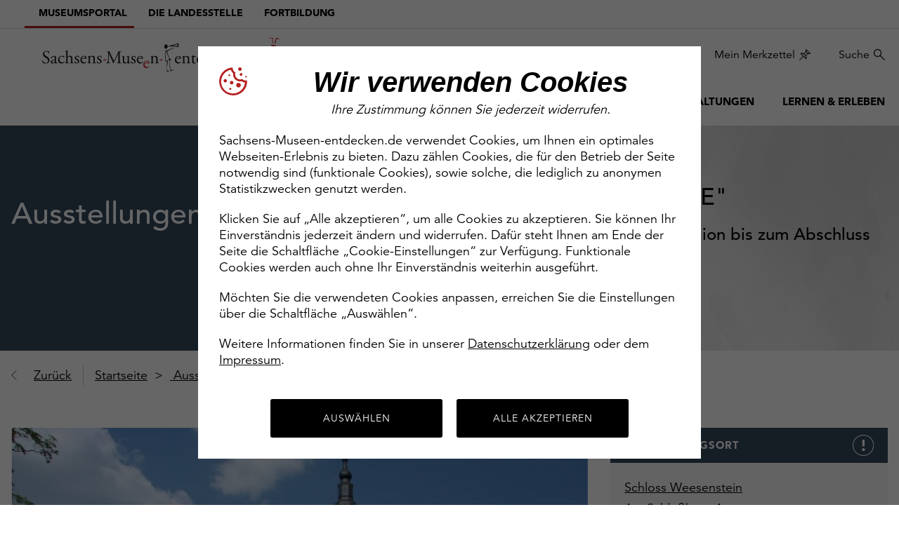

--- FILE ---
content_type: text/html; charset=utf-8
request_url: https://www.sachsens-museen-entdecken.de/ausstellung/1502-sonderausstellung-grenzraeume
body_size: 9938
content:
<!DOCTYPE html>
<html dir="ltr" lang="de-de">
<head>

<meta charset="utf-8">
<!-- 
	build by XIMA MEDIA GmbH

	This website is powered by TYPO3 - inspiring people to share!
	TYPO3 is a free open source Content Management Framework initially created by Kasper Skaarhoj and licensed under GNU/GPL.
	TYPO3 is copyright 1998-2025 of Kasper Skaarhoj. Extensions are copyright of their respective owners.
	Information and contribution at https://typo3.org/
-->


<link rel="icon" href="/typo3conf/ext/xm_sme_sitepackage/Resources/Public/Images/favicon.ico" type="image/png">
<title>Sachsens Museen entdecken - Ausstellung - Sonderausstellung &quot;GRENZRÄUME&quot;</title>
<meta http-equiv="x-ua-compatible" content="IE=edge" />
<meta name="generator" content="TYPO3 CMS" />
<meta name="robots" content="noindex,nofollow" />
<meta name="viewport" content="width=device-width, initial-scale=1" />
<meta property="og:title" content="Ausstellung" />
<meta name="twitter:card" content="summary" />
<meta name="apple-mobile-web-app-capable" content="no" />
<meta name="compatible" content="IE=edge" />


<link rel="stylesheet" href="/typo3temp/assets/css/cf114e416603e826ffba0ac7c3be3f4f.css?1759407138" media="all">
<link rel="stylesheet" href="/typo3conf/ext/xm_sme_sitepackage/Resources/Public/Css/site.css?1759406651" media="all">







<link rel="shortcut icon" href="/typo3conf/ext/xm_sme_sitepackage/Resources/Public/Images/favicon.ico" type="image/x-icon; charset=binary" /><link rel="icon" href="/typo3conf/ext/xm_sme_sitepackage/Resources/Public/Images/favicon.ico" type="image/x-icon; charset=binary" /><link rel="apple-touch-icon" href="/typo3conf/ext/xm_sme_sitepackage/Resources/Public/Images/apple-touch-icon.png" /><link rel="shortcut icon" href="/typo3conf/ext/xm_sme_sitepackage/Resources/Public/Images/android-icon.png" sizes="196x196"><meta name="msapplication-square310x310logo" content="/typo3conf/ext/xm_sme_sitepackage/Resources/Public/Images/msapp-largetile.png" /><meta name="msapplication-square70x70logo" content="/typo3conf/ext/xm_sme_sitepackage/Resources/Public/Images/msapp-largetile.png" /><meta name="msapplication-square150x150logo" content="/typo3conf/ext/xm_sme_sitepackage/Resources/Public/Images/msapp-largetile.png" />

</head>
<body class=" theme-charcoal ">
<!--TYPO3SEARCH_begin-->



    
        <div data-module="cookie__dialog" class="sme_cookie__dialog" xmlns:f="http://www.w3.org/1999/html">
    <div class="sme_cookie__wrapper">
        <div class="sme_cookie__window">
            <div class="sme_cookie__content">
                <form data-cookie-settings-manager="form" novalidate="">
                    <div class="sme_cookie__firstPage" data-cookie-settings-manager="firstPage">
                        <div class="sme_cookie__headline">
                            <div class="sme_cookie__headline-title">
                                <svg xmlns="http://www.w3.org/2000/svg" width="40" height="40" viewBox="0 0 40 40">
                                    <g fill="none" fill-rule="evenodd">
                                        <g fill="#b51f1f" fill-rule="nonzero">
                                            <path d="M19.272.3c-.019.21-.029.42-.029.637 0 2.371 1.179 4.588 3.144 5.915l.83.562-.238.974c-.613 2.504.172 5.144 2.052 6.906 1.88 1.764 4.565 2.376 7.023 1.604l.763-.24.607.518c1.74 1.483 4.085 2.043 6.307 1.507.036.476.053.962.053 1.459 0 .497-.018.99-.053 1.48-.58 7.741-5.615 14.435-12.892 17.137-7.277 2.701-15.461.915-20.95-4.574C.667 28.963-1.227 21.276.973 14.227 3.174 7.18 9.102 1.933 16.366.606c.96-.173 1.93-.275 2.906-.307zm-2.584 3.179l-.414.085c-3.162.692-6.06 2.28-8.347 4.58C3.54 12.411 1.788 18.71 3.345 24.63c1.556 5.92 6.18 10.543 12.1 12.1 5.918 1.555 12.217-.197 16.484-4.585 2.813-2.797 4.548-6.498 4.9-10.45-1.685-.21-3.29-.843-4.662-1.842-.741.17-1.497.256-2.257.256-5.524 0-10.018-4.493-10.018-10.018 0-.48.035-.957.103-1.432-1.618-1.337-2.775-3.149-3.306-5.18zm-.76 25.782c.796 0 1.441.646 1.441 1.442 0 .795-.645 1.44-1.44 1.44-.797 0-1.442-.645-1.442-1.44 0-.796.645-1.442 1.441-1.442zm11.676-7.135c1.83 0 3.315 1.484 3.315 3.315s-1.484 3.316-3.315 3.316-3.316-1.485-3.316-3.316c0-1.83 1.485-3.315 3.316-3.315zm-9.802-2.81c1.393 0 2.522 1.129 2.522 2.522 0 1.393-1.129 2.523-2.522 2.523-1.393 0-2.523-1.13-2.523-2.523 0-1.393 1.13-2.522 2.523-2.522zM8.72 16.793c1.313 0 2.378 1.065 2.378 2.378 0 1.314-1.065 2.378-2.378 2.378-1.314 0-2.378-1.064-2.378-2.378 0-1.313 1.064-2.378 2.378-2.378zm29.549-4.54c.637 0 1.153.516 1.153 1.153 0 .636-.516 1.153-1.153 1.153s-1.153-.517-1.153-1.153c0-.637.516-1.154 1.153-1.154zM14.486 9.945c.717 0 1.298.58 1.298 1.297s-.581 1.298-1.298 1.298c-.716 0-1.297-.581-1.297-1.298 0-.716.58-1.297 1.297-1.297zm16.721-1.73c1.075 0 1.947.871 1.947 1.946s-.872 1.946-1.947 1.946c-1.074 0-1.946-.871-1.946-1.946s.872-1.946 1.947-1.946zM29.622 0c1.393 0 2.522 1.13 2.522 2.522 0 1.394-1.129 2.523-2.522 2.523-1.393 0-2.523-1.13-2.523-2.522C27.1 1.129 28.23 0 29.622 0z"
                                                  transform="translate(-392 -153) translate(392 153)"></path>
                                        </g>
                                    </g>
                                </svg>
                                <h2 class="h3">Wir verwenden Cookies</h2>
                            </div>
                            <div class="sme_cookie__headline-subtitle">
                                <p>Ihre Zustimmung können Sie jederzeit widerrufen.</p>
                            </div>
                        </div>

                        <p>Sachsens-Museen-entdecken.de verwendet Cookies, um Ihnen ein optimales Webseiten-Erlebnis zu bieten. Dazu zählen Cookies, die für den Betrieb der Seite notwendig sind (funktionale Cookies), sowie solche, die lediglich zu anonymen Statistikzwecken genutzt werden.</p>
                        <p>Klicken Sie auf „Alle akzeptieren“, um alle Cookies zu akzeptieren. Sie können Ihr Einverständnis jederzeit ändern und widerrufen. Dafür steht Ihnen am Ende der Seite die Schaltfläche „Cookie-Einstellungen“ zur Verfügung. Funktionale Cookies werden auch ohne Ihr Einverständnis weiterhin ausgeführt.</p>
                        <p>Möchten Sie die verwendeten Cookies anpassen, erreichen Sie die Einstellungen über die Schaltfläche „Auswählen“.</p>

                        <p>Weitere Informationen finden Sie in unserer
                            <a title="Datenschutzerklärung" target="_blank" href="https://www.skd.museum/datenschutz/">
                                Datenschutzerklärung</a> oder dem
                            <a title="Impressum" target="_blank" href="https://www.skd.museum/impressum/ ">Impressum</a>.
                        </p>

                    </div>

                    <div class="sme_cookie__secondPage" data-cookie-settings-manager="secondPage" hidden="">
                        <div class="sme_cookie__headline">
                            <div class="sme_cookie__headline-title">
                                <svg xmlns="http://www.w3.org/2000/svg" width="40" height="40" viewBox="0 0 40 40">
                                    <g fill="none" fill-rule="evenodd">
                                        <g fill="#b51f1f" fill-rule="nonzero">
                                            <path d="M19.272.3c-.019.21-.029.42-.029.637 0 2.371 1.179 4.588 3.144 5.915l.83.562-.238.974c-.613 2.504.172 5.144 2.052 6.906 1.88 1.764 4.565 2.376 7.023 1.604l.763-.24.607.518c1.74 1.483 4.085 2.043 6.307 1.507.036.476.053.962.053 1.459 0 .497-.018.99-.053 1.48-.58 7.741-5.615 14.435-12.892 17.137-7.277 2.701-15.461.915-20.95-4.574C.667 28.963-1.227 21.276.973 14.227 3.174 7.18 9.102 1.933 16.366.606c.96-.173 1.93-.275 2.906-.307zm-2.584 3.179l-.414.085c-3.162.692-6.06 2.28-8.347 4.58C3.54 12.411 1.788 18.71 3.345 24.63c1.556 5.92 6.18 10.543 12.1 12.1 5.918 1.555 12.217-.197 16.484-4.585 2.813-2.797 4.548-6.498 4.9-10.45-1.685-.21-3.29-.843-4.662-1.842-.741.17-1.497.256-2.257.256-5.524 0-10.018-4.493-10.018-10.018 0-.48.035-.957.103-1.432-1.618-1.337-2.775-3.149-3.306-5.18zm-.76 25.782c.796 0 1.441.646 1.441 1.442 0 .795-.645 1.44-1.44 1.44-.797 0-1.442-.645-1.442-1.44 0-.796.645-1.442 1.441-1.442zm11.676-7.135c1.83 0 3.315 1.484 3.315 3.315s-1.484 3.316-3.315 3.316-3.316-1.485-3.316-3.316c0-1.83 1.485-3.315 3.316-3.315zm-9.802-2.81c1.393 0 2.522 1.129 2.522 2.522 0 1.393-1.129 2.523-2.522 2.523-1.393 0-2.523-1.13-2.523-2.523 0-1.393 1.13-2.522 2.523-2.522zM8.72 16.793c1.313 0 2.378 1.065 2.378 2.378 0 1.314-1.065 2.378-2.378 2.378-1.314 0-2.378-1.064-2.378-2.378 0-1.313 1.064-2.378 2.378-2.378zm29.549-4.54c.637 0 1.153.516 1.153 1.153 0 .636-.516 1.153-1.153 1.153s-1.153-.517-1.153-1.153c0-.637.516-1.154 1.153-1.154zM14.486 9.945c.717 0 1.298.58 1.298 1.297s-.581 1.298-1.298 1.298c-.716 0-1.297-.581-1.297-1.298 0-.716.58-1.297 1.297-1.297zm16.721-1.73c1.075 0 1.947.871 1.947 1.946s-.872 1.946-1.947 1.946c-1.074 0-1.946-.871-1.946-1.946s.872-1.946 1.947-1.946zM29.622 0c1.393 0 2.522 1.13 2.522 2.522 0 1.394-1.129 2.523-2.522 2.523-1.393 0-2.523-1.13-2.523-2.522C27.1 1.129 28.23 0 29.622 0z"
                                                  transform="translate(-392 -153) translate(392 153)"></path>
                                        </g>
                                    </g>
                                </svg>
                                <h2 class="h3">
                                    Cookies auswählen
                                </h2>
                            </div>
                        </div>

                        <p>Auf dieser Seite können Sie einzelne Cookie-Kategorien an- und abwählen. Funktionale Cookies werden auch ohne Ihr Einverständnis gesetzt, da diese für den technischen Betrieb dieser Seite essentiell sind. Bitte beachten Sie, dass auf Basis Ihrer Einstellungen womöglich nicht mehr alle Funktionen der Seite zur Verfügung stehen.</p>
                        <div class="sme_cookie__form">
                            <details>
                                <summary>
                                    <div class="sme_cookie__checkbox">
                                        <input id="functional" type="checkbox" name="functional"
                                               required="" disabled="" checked=""
                                               data-cookie="checkbox">
                                        <label for="functional">Funktional</label>
                                    </div>
                                </summary>
                                <div class="sme_cookie__checkboxLabel">
                                    <p>Diese Cookies sind erforderlich, um die Funktionalität unserer Website zu gewährleisten. Im Fall dieser Seite zählen folgende Cookies und Skripte dazu:</p>
                                    <ul>
                                        <li><strong>fe_typo_user</strong><br />
                                            Der Login auf der Seite wird für den Besuch gespeichert. Dieser Cookie gilt bis zum Sitzungsende</li>
                                        <li><strong>sme-closing</strong><br />
                                            Besondere Hinweise erscheinen beim Aufruf der Seite einmalig als Pop-Up. Damit Ihre Einstellung gespeichert werden kann, wird dieser Cookie gesetzt.</li>
                                    </ul>
                                </div>
                            </details>
                            <details>
                                <summary>
                                    <div class="sme_cookie__checkbox">
                                        <input id="comfort" type="checkbox" name="comfort"
                                               data-cookie="checkbox">
                                        <label for="comfort">Komfort</label>
                                    </div>
                                </summary>
                                <div class="sme_cookie__checkboxLabel">
                                    <p>Neben notwendigen Cookies setzen wir zu dem Cookies ein, um Ihnen die Nutzung der Website angenehmer zu gestalten. Akzeptieren Sie diese Cookies, werden externe Medien ohne weitere Zustimmung von Ihnen geladen.</p>
                                    <ul>
                                        <li><strong>
                                            <a href="https://wiki.osmfoundation.org/wiki/Privacy_Policy" target="_blank">OpenStreetMap</a>
                                        </strong></li>
                                    </ul>
                                </div>
                            </details>
                            <details>
                                <summary>
                                    <div class="sme_cookie__checkbox">
                                        <input id="tracking" type="checkbox" name="tracking"
                                               data-cookie="checkbox">
                                        <label for="tracking">Statistik</label>
                                    </div>
                                </summary>
                                <div class="sme_cookie__checkboxLabel">
                                    <p>Wir verwenden externe Tools um Informationen über die Nutzungsweise und das Besucherverhalten auf unserer Website zu erhalten. Dadurch können wir unser kontinuierlich Angebot verbessern und an Ihre Bedürfnisse anpassen.</p>
                                    <ul>
                                        <li><strong><a href="https://matomo.org/privacy/">Matomo</a></strong></li>
                                    </ul>
                                </div>
                            </details>
                        </div>
                        <p>Weitere Informationen finden Sie in unserer
                            <a title="Datenschutzerklärung" target="_blank" href="https://www.skd.museum/datenschutz/ ">
                                Datenschutzerklärung</a> oder dem
                            <a title="Impressum" target="_blank" href="https://www.skd.museum/impressum/">Impressum</a>.
                        </p>
                    </div>

                    <div class="sme_cookie__footer">
                        <div class="sme_cookie__formButtons">
                            <button class="btn btn-dark" type="button" data-cookie-settings-manager="config">
                                Auswählen
                            </button>
                            <button class="btn btn-default" hidden="" type="submit"
                                    data-cookie-settings-manager="selectSelected">
                                Auswahl übernehmen
                            </button>
                            <button class="btn btn-dark" type="submit" data-cookie-settings-manager="selectAll">
                                Alle akzeptieren
                            </button>
                        </div>
                    </div>
                </form>
            </div>
        </div>
    </div>
</div>

    








<a class="sr-only" href="#nav-main">zur Hauptnavigation springen</a>
<a class="sr-only" href="#content">zum Inhalt springen</a>
<div class="header-wrapper">
    <header id="header-top">
        <nav class="nav-meta clearfix nav-meta hidden-xs hidden-sm">
            


    <ul class="nav navbar-nav">
        
            <li class="active">
                <a href="/" target="" title="Museumsportal">
                    Museumsportal
                </a>
            </li>
        
            <li class="">
                <a href="https://museumswesen.skd.museum/" target="_blank" title="Die Landesstelle">
                    Die Landesstelle
                </a>
            </li>
        
            <li class="">
                <a href="https://museumswesen.skd.museum/fortbilden/" target="_blank" title="Fortbildung">
                    Fortbildung
                </a>
            </li>
        
    </ul>



        </nav>
        <nav id="nav-service" class="nav-service hidden-xs hidden-sm">
            



    <ul class="nav navbar-nav navbar-right">
        <li class="">
            <a href="/merkzettel" class="icon icon-right icon-wishlist">
                Mein Merkzettel
                <span class="badge"></span>
            </a>
        </li>

        <li>
            <a class="icon icon-right icon-search" href="#sitesearch">
                Suche</a>
        </li>
    </ul>




        </nav>
        <div class="navbar-header">
            <div class="logo">
                <a href="/">
                    <img src="/typo3conf/ext/xm_sme_sitepackage/Resources/Public/Images/LogoSchwarzRot.png" alt="Logo Sachsens Museen entdecken" width="338" height="50">
                </a>
            </div>
            <button type="button" class="navbar-toggle collapsed" data-toggle="collapse" data-target="#nav-main" aria-expanded="true" aria-controls="navbar">
                <span class="sr-only">Umschaltbare Navigation</span>
                <span class="icon icon-navtoggle"></span>
            </button>
        </div>
        <div class="clearfix"></div>
    </header>
    <nav id="nav-main" class="clearfix nav-main navbar-collapse collapse">
        <div class=" visible-xs-block visible-sm-block">
            <div class=" nav-top-mobile">
                <nav class="nav-meta clearfix nav-meta ">
                    


    <ul class="nav navbar-nav">
        
            <li class="active">
                <a href="/" target="" title="Museumsportal">
                    Museumsportal
                </a>
            </li>
        
            <li class="">
                <a href="https://museumswesen.skd.museum/" target="_blank" title="Die Landesstelle">
                    Die Landesstelle
                </a>
            </li>
        
            <li class="">
                <a href="https://museumswesen.skd.museum/fortbilden/" target="_blank" title="Fortbildung">
                    Fortbildung
                </a>
            </li>
        
    </ul>



                </nav>
            </div>
            <div class="clearfix"></div>
                <div class="searchpage">
	
	
    <div id="sitesearch-mobile" class="tx-solr-search-form">
        <div class="visible-sitesearch sitesearch-header">
            <div class="logo">
                <a href="/">
                    <img src="/typo3conf/ext/xm_sme_sitepackage/Resources/Public/Images/LogoSchwarzRot.png" width="338"
                         height="50">
                </a>
            </div>
            <a class="icon icon-close" aria-label="Close" href="javascript:void(0);">
                <span aria-hidden="true">×</span>
            </a>
        </div>
        <form method="get" id="tx-solr-search-form-pi-results" action="/suche" data-suggest="/suche?type=7384" data-suggest-header="Top Results" accept-charset="utf-8">
            <input type="hidden" name="L" value="0"/>
            <input type="hidden" name="id" value="80"/>

            <div class="search-field ">
                <div class="search-field-left">
                    <div class="search-headline button-copy">Worüber möchten Sie staunen?</div>
                    <input class="autocomplete searchterm tx-solr-q js-solr-q tx-solr-suggest tx-solr-suggest-focus"
                           id="sme_search__input"
                           type="search"
                           placeholder="Worüber möchten Sie staunen?"
                           data-load-script="autoComplete"
                           name="tx_solr[q]"
                           value=""/>
                </div>
                <div class="search-field-right">
                    <input class="search-submit" type="submit" value="">
                </div>
            </div>

        </form>
        <div class="visible-sitesearch list-inline sitesearch-footer">
            <ul>
                <li><a href="/impressum/">Impressum</a></li>
                <li><a href="/datenschutz/">Datenschutz</a></li>
            </ul>
        </div>
    </div>


</div>
        </div>
        


<ul class="nav navbar-nav navbar-right">
    
        
                <li class=" hasSub">
                    <a href="/museen" title="Museen" class="icon icon-right">
                        Museen
                    </a>
                    
                        <ul class="subnavi">
                            
                                
                                        <li>
                                            <a href="/museen" title="alle">
                                                alle
                                            </a>
                                        </li>
                                    
                            
                                
                                        <li>
                                            <a href="/museen/heute-geoeffnet" title="Heute geöffnet">
                                                Heute geöffnet
                                            </a>
                                        </li>
                                    
                            
                                
                                        <li>
                                            <a href="/museen/montags-geoeffnet" title="Montags geöffnet">
                                                Montags geöffnet
                                            </a>
                                        </li>
                                    
                            
                        </ul>
                    
                </li>
            
    
        
                <li class="">
                    <a href="/sammlungen" target="" title="Sammlungen">
                        Sammlungen
                    </a>
                </li>
            
    
        
                <li class="active hasSub">
                    <a href="/ausstellungen" title="Ausstellungen" class="icon icon-right">
                        Ausstellungen
                    </a>
                    
                        <ul class="subnavi">
                            
                                
                                        <li>
                                            <a href="/ausstellungen" title="alle">
                                                alle
                                            </a>
                                        </li>
                                    
                            
                                
                                        <li>
                                            <a href="/ausstellungen/kurz-vor-knapp" title="kurz vor knapp">
                                                kurz vor knapp
                                            </a>
                                        </li>
                                    
                            
                                
                                        <li>
                                            <a href="/ausstellungen/laufend" title="laufend">
                                                laufend
                                            </a>
                                        </li>
                                    
                            
                                
                                        <li>
                                            <a href="/ausstellungen/vorschau" title="Vorschau">
                                                Vorschau
                                            </a>
                                        </li>
                                    
                            
                                
                                        <li>
                                            <a href="/ausstellungen/archiv" title="Archiv">
                                                Archiv
                                            </a>
                                        </li>
                                    
                            
                        </ul>
                    
                </li>
            
    
        
                <li class=" hasSub">
                    <a href="/veranstaltungen" title="Veranstaltungen" class="icon icon-right">
                        Veranstaltungen
                    </a>
                    
                        <ul class="subnavi">
                            
                                
                                        <li>
                                            <a href="/veranstaltungen" title="alle">
                                                alle
                                            </a>
                                        </li>
                                    
                            
                                
                                        <li>
                                            <a href="/veranstaltungen/eintritt-frei" title="Eintritt frei">
                                                Eintritt frei
                                            </a>
                                        </li>
                                    
                            
                                
                                        <li>
                                            <a href="/veranstaltungen/fuer-kinder" title="für Kinder">
                                                für Kinder
                                            </a>
                                        </li>
                                    
                            
                                
                                        <li>
                                            <a href="/veranstaltungen/fuehrung" title="Führung">
                                                Führung
                                            </a>
                                        </li>
                                    
                            
                                
                                        <li>
                                            <a href="/veranstaltungen/vorfuehrung" title="Vorführung">
                                                Vorführung
                                            </a>
                                        </li>
                                    
                            
                                
                                        <li>
                                            <a href="/veranstaltungen/vortrag-lesung" title="Vortrag/Lesung">
                                                Vortrag/Lesung
                                            </a>
                                        </li>
                                    
                            
                                
                                        <li>
                                            <a href="/veranstaltungen/musik-tanz" title="Musik/Tanz">
                                                Musik/Tanz
                                            </a>
                                        </li>
                                    
                            
                                
                                        <li>
                                            <a href="/veranstaltungen/theater-film" title="Theater/Film">
                                                Theater/Film
                                            </a>
                                        </li>
                                    
                            
                                
                                        <li>
                                            <a href="/veranstaltungen/markt-fest" title="Markt/Fest">
                                                Markt/Fest
                                            </a>
                                        </li>
                                    
                            
                        </ul>
                    
                </li>
            
    
        
                <li class=" hasSub">
                    <a href="/lernen-erleben" title="Lernen &amp; Erleben" class="icon icon-right">
                        Lernen &amp; Erleben
                    </a>
                    
                        <ul class="subnavi">
                            
                                
                                        <li>
                                            <a href="/lernen-erleben" title="alle">
                                                alle
                                            </a>
                                        </li>
                                    
                            
                                
                                        <li>
                                            <a href="/lernen-erleben/freizeit" title="Freizeit">
                                                Freizeit
                                            </a>
                                        </li>
                                    
                            
                                
                                        <li>
                                            <a href="/lernen-erleben/kita-vorschule" title="Kita/Vorschule">
                                                Kita/Vorschule
                                            </a>
                                        </li>
                                    
                            
                                
                                        <li>
                                            <a href="/lernen-erleben/grundschule" title="Grundschule">
                                                Grundschule
                                            </a>
                                        </li>
                                    
                            
                                
                                        <li>
                                            <a href="/lernen-erleben/oberschule" title="Oberschule">
                                                Oberschule
                                            </a>
                                        </li>
                                    
                            
                                
                                        <li>
                                            <a href="/lernen-erleben/gymnasium" title="Gymnasium">
                                                Gymnasium
                                            </a>
                                        </li>
                                    
                            
                                
                                        <li>
                                            <a href="/lernen-erleben/foerderschule" title="Förderschule">
                                                Förderschule
                                            </a>
                                        </li>
                                    
                            
                                
                                        <li>
                                            <a href="/lernen-erleben/berufschule" title="Berufsschule">
                                                Berufsschule
                                            </a>
                                        </li>
                                    
                            
                        </ul>
                    
                </li>
            
    
</ul>





        <div class="hidden-md hidden-lg nav-main__button">
            



    <a href="/merkzettel" class="btn icon icon-right icon-wishlist">
        Mein Merkzettel
    </a>



        </div>
    </nav>
</div>




    
            <main role="main" class="static">
                <section class="content" id="content">
                    <div class="ce"><div class="detailpage"><div class="container-wide site-head theme-background"><div class="container"><div class="row"><div class="col-sm-4 site-head-left"><h1 class="theme-background">Ausstellungen</h1></div><div class="col-sm-8 site-head-right"><div class="site-head-content"><div class="row"><div class="col-sm-12 two-headlines"><span class="h4">Schloss Weesenstein</span><h2>Sonderausstellung &quot;GRENZRÄUME&quot;</h2><span class="subtitle h3">Präsentation zur sächsisch-böhmischen Grenzregion bis zum Abschluss des Vertrags von Eger 1459</span><p><span class="icon icon-location">
                                                    
                                                            Müglitztal
                                                            
                                                                OT Weesenstein
                                                            
                                                        
                                                </span><span class="icon icon-date">
                                                    27.03.2010
                                                    
                                                     -
                                                    27.02.2011
                                                    
                                                </span></p></div></div></div></div></div></div></div><div class="container"><div class="row passage-content"><div class="col-md-12"><nav aria-label="breadcrumb" id="nav-bread" class="hidden-xs"><ul class="list-inline piped"><li><a class="icon icon-arrowleft" href="javascript:history.back();">Zurück</a></li><li><ul class="nav-bread list-inline"><li class=""><a href="/">
    
Startseite

</a></li><li class=""><a href="/ausstellungen">
    
Ausstellungen

</a></li><li>Schloss Weesenstein</li></ul></li></ul></nav><div class="clearfix"></div></div><div class="col-md-8 col-print-8"><div class="flex-slider passage-content" data-update-nav-count="true"><div class="flex-slider-content"><ul class="slides slides-responsive"><li><a href="/fileadmin/_processed_/2/c/csm_uid295_schloss_vk_fd91af494b.jpg"
                                                       target="_blank"
                                                       class="ico-class"
                                                       data-toggle="lightbox"
                                                       data-gallery="gallery-91"
                                                       data-footer="
                                        
                                            <h4>Schlossansicht</h4><div class='text-right'>
                                                
                                                    Dr. Peter Pappritz
                                                
                                                
                                                    &copy;
                                                
                                                
                                                    2012
                                                
                                                
                                                    Schloss Weesenstein
                                                
                                            </div>
                                        
                                    "
                                                    ><img class="img-responsive" src="/fileadmin/_processed_/2/c/csm_uid295_schloss_vk_fd91af494b.jpg" width="847" height="635" alt="" title="Schlossansicht" /></a></li></ul></div></div><h3>Darum geht es in der Ausstellung</h3><p class="passage-content">Die Sonderausstellung "Grenzräume" widmet sich dem Prozess der Herausbildung der sächsisch-böhmischen Grenze vom frühen Mittelalter bis zum Vertrag von Eger und zeigt deren politische, historische und kulturelle Auswirkungen für die Grenzregion - auf sächsischer wie böhmischer Seite. Es werden ca. 60 Exponate, Leihgaben aus namhaften deutschen und tschechischen Museen präsentiert, nicht zuletzt das originale sächsische Exemplar des Vertrages zu Eger von 1459. Mit sechs Ausstellungsbereichen wird der mittelalterliche Grenzraum dem Besucher vorgestellt. Die Themen widmen sich der Grenze und ihrem Begriff an sich, dem Landesausbau mit Burgengründungen, den militärischen Auseinandersetzungen zwischen beiden Ländern, der Wirtschaft und dem Handel sowie dem Austausch in Religion und Kunst. <br><br><b>Der Vertrag zu Eger, 1459</b> &nbsp; &nbsp; &nbsp; &nbsp; &nbsp; &nbsp; &nbsp; &nbsp; &nbsp; &nbsp; &nbsp; &nbsp; &nbsp; &nbsp; &nbsp; &nbsp; &nbsp; &nbsp; &nbsp; &nbsp; &nbsp; &nbsp; &nbsp; &nbsp; &nbsp; &nbsp; &nbsp;&nbsp;&nbsp;  Das Hauptexponat der Schau stellt natürlich der Vertrag zu Eger dar. Die im Jubiläumsjahr 2009 550 Jahre alte Urkunde aus dem Sächsischen Hauptstaatsarchiv Dresden wurde extra für diesen Anlass restauriert. Die Siegel Markgraf Albrechts, König Georgs von Podiebrad, der Herzöge Friedrich und Wilhelm von Sachsen sowie 54 Siegel der böhmischen und sächsischen Räte als Zeugen des Vertragsschlusses sind an Pergamentstreifen angebracht. Die wertvolle Urkunde darf nur drei Monate gezeigt werden und wird dann durch ein Faksimile ersetzt. Das böhmische Gegenstück gehört zum Archiv der Böhmischen Krone in Prag, das zum Nationaldenkmal erklärt wurde. Deshalb ist sie in der Ausstellung nur als Reproduktion vertreten. </p><div class="description-box passage-content hidden-print"><h3>Programm &amp; Mehr zum Museum</h3><div class="tab-content"><h3 class="tab-header">Lernen &amp; Erleben</h3><div role="tabpanel" class="tab-pane fade"><ul class="resultlist passage-content row"><li class="list-style-list"><a href="/bildungsangebot/276-ohne-wasser-merkt-euch-das-"><div class="list-image"><div class="list-image-inner"><img src="/fileadmin/legacy/Museumsbilder/uid295_schloss_vk.jpg" width="1200" height="900" alt="" title="Schlossansicht" /><h4 class="data-type">Angebot</h4></div></div><div class="list-content"><h4 class="text-overflow" title="Schloss Weesenstein">Schloss Weesenstein</h4><h3 class="title text-fadeout-box" title="&quot;Ohne Wasser merkt euch das ...&quot;">
                    &quot;Ohne Wasser merkt euch das ...&quot;
                    
                    <span class="text-fadeout-bottom text-fadeout-right"></span></h3><p class="description text-fadeout-box">
                        Zur Wasserversorgung und zu den verschiedenen Wassernutzungen von Burg und Schloss. 
                        <span class="text-fadeout-bottom text-fadeout-right"></span></p><p class="location text-overflow"><span class="icon icon-location">
                        
                                Müglitztal

                                 
                                    OT Weesenstein
                                
                            
                    </span></p></div><div class="clearfix"></div></a></li><li class="list-style-list"><a href="/bildungsangebot/878-ritter-moench-und-bauersleut"><div class="list-image"><div class="list-image-inner"><img src="/fileadmin/legacy/Museumsbilder/uid295_schloss_vk.jpg" width="1200" height="900" alt="" title="Schlossansicht" /><h4 class="data-type">Angebot</h4></div></div><div class="list-content"><h4 class="text-overflow" title="Schloss Weesenstein">Schloss Weesenstein</h4><h3 class="title text-fadeout-box" title="„Ritter, Mönch und Bauersleut“">
                    „Ritter, Mönch und Bauersleut“
                    
                    <span class="text-fadeout-bottom text-fadeout-right"></span></h3><p class="description text-fadeout-box">
                        Als Ritter oder Burgfräulein gekleidet, erlebt ihr ein spannendes Burgabenteuer.
                        <span class="text-fadeout-bottom text-fadeout-right"></span></p><p class="location text-overflow"><span class="icon icon-location">
                        
                                Müglitztal

                                 
                                    OT Weesenstein
                                
                            
                    </span></p></div><div class="clearfix"></div></a></li><li class="list-style-list"><a class="btn btn-default" href="/lernen-erleben?tx_solr%5Bfilter%5D%5B0%5D=museum%3A245">Alle Angebote des Museums</a></li></ul></div></div><div class="left-bar theme-background"></div></div><div class="passage-content"><div class="passage-additionals"><h3>Kartenansicht</h3><div class="sme_map" data-load-script="map"><div class="sme_map__placeholder"><button
                class="btn btn-dark sme_map__button sme_map__button--load-map sme_map__button--detail"
                data-toggle="popover"
                data-placement="top"
                title="Datenschutzhinweis"
                data-content="Wenn Sie die Karte betrachten wollen, werden Informationen über Ihre Nutzung von Open Street Map an den Betreiber in den USA übertragen und unter Umständen gespeichert."
        >Kartenansicht öffnen</button></div><div id="map-home-fadetop"></div><div class="osm-map"><div id="map" style="width: 100%; height: 554px;" data-json="{&quot;location1&quot;:{&quot;properties&quot;:{&quot;location&quot;:{&quot;title&quot;:&quot;Schloss Weesenstein&quot;,&quot;address&quot;:&quot;M\u00fcglitztal&quot;,&quot;image&quot;:&quot;https:\/\/www.sachsens-museen-entdecken.de\/fileadmin\/legacy\/Museumsbilder\/uid295_schloss_vk.jpg&quot;,&quot;imageAlt&quot;:null,&quot;imageTitle&quot;:null,&quot;link&quot;:&quot;\n                                \/museum\/295-schloss-weesenstein\n                            &quot;,&quot;type&quot;:&quot;tx_xmsmeuserbackend_domain_model_museum&quot;}},&quot;geometry&quot;:{&quot;type&quot;:&quot;Point&quot;,&quot;coordinates&quot;:{&quot;lat&quot;:50.932767,&quot;lng&quot;:13.8592445}}}}" data-marker-path="/typo3conf/ext/xm_sme_sitepackage/Resources/Public/Images/"></div></div></div></div><a href="https://www.google.com/maps/dir/?api=1&destination=01809+M%C3%BCglitztal,Am%20Schlo%C3%9Fberg+1" target="_blank" class="btn btn-default hidoute" extensionName="XmSmeSitepackage"/>Route planen</a></div></div><div class="col-md-4 col-print-4 col-lg-3 col-lg-offset-1 info-column"><div class="passage-additionals visible-xs-block visible-sm-block"></div><div class="infocard-header theme-background"><h4 class="icon icon-right icon-infobigwhite">

                            
                                    Ausstellungsort
                                
                        </h4></div><div class="visible-print-block passage-additionals"></div><div class="infocard passage-additionals"><div class="passage-additionals"><a href="/museum/295-schloss-weesenstein">
                                        Schloss Weesenstein
                                    </a><br>
                                    
                                        
                                        Am Schloßberg 1<br>
                                        01809 Müglitztal<br>
                                        
                                            OT Weesenstein<br>
                                        
                                    
                                    
                                        Telefon: <a href="tel: +49 35027 6260">+49 35027 6260</a><br/>
                                    
                                    
                                        E-Mail: <a href="mailto: weesenstein@schloesserland-sachsen.de">weesenstein@schloesserland-sachsen.de</a></div><h4>Öffnungszeiten</h4><ul class="passage-additionals"><li class="linespace-bottom">
                
                    
                            Januar
                            
                            
                            <br>
                        
                
                
                    
                            Samstag
                            
                                bis
                            
                            Sonntag
                            <br>
                        
                

                
                        
                            
                                10.00 bis
                            
                            
                                16.00
                            
                            Uhr
                            <br></li><li class="linespace-bottom">
                
                    
                            November
                            
                                bis
                            
                            Dezember
                            <br>
                        
                
                
                    
                            Dienstag
                            
                                bis
                            
                            Sonntag
                            <br>
                        
                

                
                        
                            
                                10.00 bis
                            
                            
                                16.00
                            
                            Uhr
                            <br></li><li class="linespace-bottom">
                
                    
                            April
                            
                                bis
                            
                            Oktober
                            <br>
                        
                
                
                    
                            Montag
                            
                                bis
                            
                            Sonntag
                            <br>
                        
                

                
                        
                            
                                09.00 bis
                            
                            
                                18.00
                            
                            Uhr
                            <br></li><li class="linespace-bottom">
                
                    
                            Februar
                            
                                bis
                            
                            März
                            <br>
                        
                
                
                    
                            Dienstag
                            
                                bis
                            
                            Sonntag
                            <br>
                        
                

                
                        
                            
                                10.00 bis
                            
                            
                                16.00
                            
                            Uhr
                            <br></li></ul><div class="passage-additionals"><h4>Besondere Informationen</h4><p>Schließtage: 24. und 25. Dezember</p></div></div><div class="additional-links"><ul><li class="bookmark-list-print"><a href="javascript:void(0);"
               data-bookmark-table="tx_xmsmeuserbackend_domain_model_exhibition"
               data-bookmark-uid="1502"
               data-bookmark-added="false"
               data-bookmark-event-instance=""
               id="bookmarkDetail"
               class="icon icon-wishlist">
                Ausstellung merken
            </a></li><li class="icon icon-print hidden-xs"><a href="javascript:print();">Datenblatt drucken</a></li></ul></div></div></div></div></div></div>

                </section>
            </main>
        

<footer class="footer">
    <div class="searchpage">
	
	
    <div id="sitesearch" class="tx-solr-search-form">
        <div class="visible-sitesearch sitesearch-header">
            <div class="logo">
                <a href="/">
                    <img src="/typo3conf/ext/xm_sme_sitepackage/Resources/Public/Images/LogoSchwarzRot.png" width="338"
                         height="50">
                </a>
            </div>
            <a class="icon icon-close" aria-label="Close" href="javascript:void(0);">
                <span aria-hidden="true">×</span>
            </a>
        </div>
        <form method="get" id="tx-solr-search-form-pi-results" action="/suche" data-suggest="/suche?type=7384" data-suggest-header="Top Results" accept-charset="utf-8">
            <input type="hidden" name="L" value="0"/>
            <input type="hidden" name="id" value="80"/>

            <h2 class="h1">
                <span class="hidden-sitesearch">Noch nicht das Richtige gefunden?</span>
                <span class="visible-sitesearch">Ihre Suchanfrage</span>
            </h2>

            <div class="search-field">
                <div class="search-field-left">
                    <div class="search-headline button-copy">Worüber möchten Sie staunen?</div>
                    <input class="autocomplete searchterm tx-solr-q js-solr-q tx-solr-suggest tx-solr-suggest-focus"
                           id="sme_search__input"
                           type="search"
                           placeholder="Worüber möchten Sie staunen? Archäologie, Richard Wagner, …"
                           data-load-script="autoComplete"
                           name="tx_solr[q]"
                           value=""/>
                </div>
                <div class="search-field-right">
                    <a class="search-delete icon icon-closewhite"></a>
                    <input class="search-submit" type="submit" value="">
                </div>
            </div>

        </form>
        <div class="visible-sitesearch list-inline sitesearch-footer">
            <ul>
                <li><a href="/impressum/">Impressum</a></li>
                <li><a href="/datenschutz/">Datenschutz</a></li>
            </ul>
        </div>
    </div>


</div>
    <nav id="footer-shortcuts" class="footer-shortcuts" role="navigation">
        <div class="footer-shortcuts-inner">
            



    <div class="container">
        <div class="row">
            <ul class="list-inline">
                
                    <li class="sub">
                        <a href="/lernen-erleben" title="Für Lehrer &amp; Erzieher"
                           class="icon icon-right icon-arrowupdown">
                            Für Lehrer &amp; Erzieher
                        </a>
                        
                            <div class="subs">
                                <div class="container">
                                    <div class="row">
                                        <ul class="list-inline">
                                            
                                                <li class="">
                                                    <a href="/lernen-erleben/kita-vorschule" title="Kita/Vorschule">
                                                        Kita/Vorschule
                                                    </a>
                                                </li>
                                            
                                                <li class="">
                                                    <a href="/lernen-erleben/grundschule" title="Grundschule">
                                                        Grundschule
                                                    </a>
                                                </li>
                                            
                                                <li class="">
                                                    <a href="/lernen-erleben/oberschule" title="Oberschule">
                                                        Oberschule
                                                    </a>
                                                </li>
                                            
                                                <li class="">
                                                    <a href="/lernen-erleben/gymnasium" title="Gymnasium">
                                                        Gymnasium
                                                    </a>
                                                </li>
                                            
                                                <li class="">
                                                    <a href="/lernen-erleben/foerderschule" title="Förderschule">
                                                        Förderschule
                                                    </a>
                                                </li>
                                            
                                                <li class="">
                                                    <a href="/lernen-erleben/berufschule" title="Berufschule">
                                                        Berufschule
                                                    </a>
                                                </li>
                                            
                                        </ul>
                                    </div>
                                </div>
                            </div>
                        
                    </li>
                
                    <li class="">
                        <a href="/museen/heute-geoeffnet" title="Heute geöffnet"
                           class="">
                            Heute geöffnet
                        </a>
                        
                    </li>
                
                    <li class="">
                        <a href="/museen/montags-geoeffnet" title="Montags geöffnet"
                           class="">
                            Montags geöffnet
                        </a>
                        
                    </li>
                
                    <li class="">
                        <a href="/museen/barrierearm" title="Barrierearm"
                           class="">
                            Barrierearm
                        </a>
                        
                    </li>
                
            </ul>
        </div>
    </div>



        </div>
    </nav>
    <div class="footer-navi clearfix">
        <div class="container">
            <div class="row">
                <div class="col-sm-3 col-xs-6">
                    <h2>Menü</h2>
                    <div class="menue" role="navigation">
                        


    <ul>
        
            <li>
                <a href="/museen" target="" title="Museen">
                    Museen
                </a>
            </li>
        
            <li>
                <a href="/sammlungen" target="" title="Sammlungen">
                    Sammlungen
                </a>
            </li>
        
            <li>
                <a href="/ausstellungen" target="" title="Ausstellungen">
                    Ausstellungen
                </a>
            </li>
        
            <li>
                <a href="/veranstaltungen" target="" title="Veranstaltungen">
                    Veranstaltungen
                </a>
            </li>
        
            <li>
                <a href="/lernen-erleben" target="" title="Lernen &amp; Erleben">
                    Lernen &amp; Erleben
                </a>
            </li>
        
    </ul>



                    </div>
                </div>
                <div class="col-sm-3 col-xs-6">
                    <h2>Links</h2>
                    <div class="links" role="navigation">
                        


    <ul>
        
            <li class="">
                <a href="https://museumswesen.skd.museum/beraten/kleine-museumskunde/" target="_blank" title="Kleine Museumskunde">
                    Kleine Museumskunde
                </a>
            </li>
        
            <li class="">
                <a href="http://www.museum-digital.de/sachsen/" target="_blank" title="museum-digital">
                    museum-digital
                </a>
            </li>
        
            <li class="">
                <a href="https://museumswesen.skd.museum/" target="_blank" title="Sächsische Landesstelle für Museumswesen">
                    Sächsische Landesstelle für Museumswesen
                </a>
            </li>
        
            <li class="">
                <a href="https://museumswesen.skd.museum/fortbilden/" target="_blank" title="Fortbildung">
                    Fortbildung
                </a>
            </li>
        
    </ul>



                    </div>
                </div>
                <div class="clearfix visible-xs-block"></div>
                <div class="col-sm-3 col-xs-6">
                    <h2>Informationen</h2>
                    <div class="infos" role="navigation">
                        


    <ul>
        
            <li class="">
                <a href="/kontakt" target="" title="Kontakt">
                    Kontakt
                </a>
            </li>
        
            <li class="">
                <a href="https://www.skd.museum/impressum/" target="_blank" title="Impressum">
                    Impressum
                </a>
            </li>
        
            <li class="">
                <a href="https://www.skd.museum/datenschutz/" target="_blank" title="Datenschutz">
                    Datenschutz
                </a>
            </li>
        
    </ul>



                        <a role="button" id="cookieHintButton">Cookie-Einstellungen</a>
                    </div>
                </div>
                <div class="col-sm-3 col-xs-6">
                    <div class="logo">
                        <img src="/typo3conf/ext/xm_sme_sitepackage/Resources/Public/Images/Logo2HKS.png" alt="Logo Sachsens Museen entdecken">
                        <span> © 2025 </span>
                    </div>
                </div>
            </div>
        </div>
    </div>
</footer>


<span class="label-box--move-up" id="bookmarkAction">

</span>


<!--TYPO3SEARCH_end-->

<script src="/typo3conf/ext/xm_sme_sitepackage/Resources/Public/JavaScript/App.js?1759406651"></script>
<script src="/typo3conf/ext/xm_sme_sitepackage/Resources/Public/JavaScript/jquery.flexslider.js?1759406651"></script>



</body>
</html>

--- FILE ---
content_type: text/css; charset=utf-8
request_url: https://www.sachsens-museen-entdecken.de/typo3conf/ext/xm_sme_sitepackage/Resources/Public/Css/site.css?1759406651
body_size: 29296
content:
@import"https://fast.fonts.net/lt/1.css?apiType=css&c=b0496d55-59ef-4aa4-90fb-aa5caea379c6&fontids=1475512,1475536,1475560";@font-face{font-family:"Avenir";font-style:normal;font-weight:400;src:local("Avenir"),local("Avenir"),url("../Fonts/1475512/920c15d4-2d04-48b5-8e84-e3bf5e3828d9.eot?#iefix");src:local("Avenir"),local("Avenir"),url("../Fonts/1475512/920c15d4-2d04-48b5-8e84-e3bf5e3828d9.eot?#iefix") format("eot"),url("../Fonts/1475512/fe2d00d9-aadd-40f7-a144-22a6f695aa8f.woff2") format("woff2"),url("../Fonts/1475512/c3795fc9-e264-4795-9a19-b57086aa6f7b.woff") format("woff"),url("../Fonts/1475512/ad6f5b5d-c8dd-4108-a4d8-fa659f795313.ttf") format("truetype")}@font-face{font-family:"Avenir";font-style:normal;font-weight:600;src:local("Avenir Medium"),local("Avenir-Medium"),url("../Fonts/1475536/4b08ce72-f57c-4113-84ba-56062e307075.eot?#iefix");src:local("Avenir Medium"),local("Avenir-Medium"),url("../Fonts/1475536/4b08ce72-f57c-4113-84ba-56062e307075.eot?#iefix") format("eot"),url("../Fonts/1475536/7839a002-2019-46e4-8db8-c8335356ceee.woff2") format("woff2"),url("../Fonts/1475536/28433854-a1b7-4a30-b6a4-10c3a5c75494.woff") format("woff"),url("../Fonts/1475536/edcbf576-7e55-423b-9ec9-cf526614a117.ttf") format("truetype")}@font-face{font-family:"Avenir";font-style:normal;font-weight:700;src:local("Avenir Bold"),local("Avenir-Bold"),url("../Fonts/1475560/f78abaf6-0dfb-4005-ab13-c97830e204ad.eot?#iefix");src:local("Avenir Bold"),local("Avenir-Bold"),url("../Fonts/1475560/f78abaf6-0dfb-4005-ab13-c97830e204ad.eot?#iefix") format("eot"),url("../Fonts/1475560/ef5800d8-b76d-43e8-87ff-81d455db24c0.woff2") format("woff2"),url("../Fonts/1475560/1144e594-fd94-44b6-9cf8-171075a034cc.woff") format("woff"),url("../Fonts/1475560/1e7f1e82-645f-42fe-abde-a2a6096e6906.ttf") format("truetype")}/*!
 * Bootstrap v3.3.7 (http://getbootstrap.com)
 * Copyright 2011-2016 Twitter, Inc.
 * Licensed under MIT (https://github.com/twbs/bootstrap/blob/master/LICENSE)
 *//*! normalize.css v3.0.3 | MIT License | github.com/necolas/normalize.css */html{font-family:sans-serif;-ms-text-size-adjust:100%;-webkit-text-size-adjust:100%}body{margin:0}article,aside,details,figcaption,figure,footer,header,hgroup,main,menu,nav,section,summary{display:block}audio,canvas,progress,video{display:inline-block;vertical-align:baseline}audio:not([controls]){display:none;height:0}[hidden],template{display:none}a{background-color:rgba(0,0,0,0)}a:active,a:hover{outline:0}abbr[title]{border-bottom:none;text-decoration:underline;text-decoration:underline dotted}b,strong{font-weight:bold}dfn{font-style:italic}h1{font-size:2em;margin:.67em 0}mark{background:#ff0;color:#000}small{font-size:80%}sub,sup{font-size:75%;line-height:0;position:relative;vertical-align:baseline}sup{top:-0.5em}sub{bottom:-0.25em}img{border:0}svg:not(:root){overflow:hidden}figure{margin:1em 40px}hr{box-sizing:content-box;height:0}pre{overflow:auto}code,kbd,pre,samp{font-family:monospace,monospace;font-size:1em}button,input,optgroup,select,textarea{color:inherit;font:inherit;margin:0}button{overflow:visible}button,select{text-transform:none}button,html input[type=button],input[type=reset],input[type=submit]{-webkit-appearance:button;cursor:pointer}button[disabled],html input[disabled]{cursor:default}button::-moz-focus-inner,input::-moz-focus-inner{border:0;padding:0}input{line-height:normal}input[type=checkbox],input[type=radio]{box-sizing:border-box;padding:0}input[type=number]::-webkit-inner-spin-button,input[type=number]::-webkit-outer-spin-button{height:auto}input[type=search]{-webkit-appearance:textfield;box-sizing:content-box}input[type=search]::-webkit-search-cancel-button,input[type=search]::-webkit-search-decoration{-webkit-appearance:none}fieldset{border:1px solid silver;margin:0 2px;padding:.35em .625em .75em}legend{border:0;padding:0}textarea{overflow:auto}optgroup{font-weight:bold}table{border-collapse:collapse;border-spacing:0}td,th{padding:0}/*! Source: https://github.com/h5bp/html5-boilerplate/blob/master/src/css/main.css */@media print{*,*:before,*:after{color:#000 !important;text-shadow:none !important;background:rgba(0,0,0,0) !important;box-shadow:none !important}a,a:visited{text-decoration:underline}a[href]:after{content:" (" attr(href) ")"}abbr[title]:after{content:" (" attr(title) ")"}a[href^="#"]:after,a[href^="javascript:"]:after{content:""}pre,blockquote{border:1px solid #999;page-break-inside:avoid}thead{display:table-header-group}tr,img{page-break-inside:avoid}img{max-width:100% !important}p,h2,h3{orphans:3;widows:3}h2,h3{page-break-after:avoid}.navbar{display:none}.btn>.caret,.dropup>.btn>.caret{border-top-color:#000 !important}.label{border:1px solid #000}.table{border-collapse:collapse !important}.table td,.table th{background-color:#fff !important}.table-bordered th,.table-bordered td{border:1px solid #ddd !important}}*{-webkit-box-sizing:border-box;-moz-box-sizing:border-box;box-sizing:border-box}*:before,*:after{-webkit-box-sizing:border-box;-moz-box-sizing:border-box;box-sizing:border-box}html{font-size:10px;-webkit-tap-highlight-color:rgba(0,0,0,0)}body{font-family:"Avenir","Helvetica Neue",Helvetica,Arial,sans-serif;font-size:18px;line-height:1.667;color:#000;background-color:#fff}input,button,select,textarea{font-family:inherit;font-size:inherit;line-height:inherit}a{color:#000;text-decoration:none}a:hover,a:focus{color:#000;text-decoration:underline}a:focus{outline:5px auto -webkit-focus-ring-color;outline-offset:-2px}figure{margin:0}img{vertical-align:middle}.img-responsive{display:block;max-width:100%;height:auto}.img-rounded{border-radius:5px}.img-thumbnail{padding:4px;line-height:1.667;background-color:#fff;border:1px solid #ddd;border-radius:3px;-webkit-transition:all .2s ease-in-out;-o-transition:all .2s ease-in-out;transition:all .2s ease-in-out;display:inline-block;max-width:100%;height:auto}.img-circle{border-radius:50%}hr{margin-top:30.006px;margin-bottom:30.006px;border:0;border-top:1px solid #dedede}.sr-only{position:absolute;width:1px;height:1px;padding:0;margin:-1px;overflow:hidden;clip:rect(0, 0, 0, 0);border:0}.sr-only-focusable:active,.sr-only-focusable:focus{position:static;width:auto;height:auto;margin:0;overflow:visible;clip:auto}[role=button]{cursor:pointer}h1,h2,h3,h4,h5,h6,.h1,.h2,.h3,.h4,.h5,.h6{font-family:inherit;font-weight:600;line-height:55px;color:inherit}h1 small,h1 .small,h2 small,h2 .small,h3 small,h3 .small,h4 small,h4 .small,h5 small,h5 .small,h6 small,h6 .small,.h1 small,.h1 .small,.h2 small,.h2 .small,.h3 small,.h3 .small,.h4 small,.h4 .small,.h5 small,.h5 .small,.h6 small,.h6 .small{font-weight:400;line-height:1;color:#777}h1,.h1,h2,.h2,h3,.h3{margin-top:30.006px;margin-bottom:15.003px}h1 small,h1 .small,.h1 small,.h1 .small,h2 small,h2 .small,.h2 small,.h2 .small,h3 small,h3 .small,.h3 small,.h3 .small{font-size:65%}h4,.h4,h5,.h5,h6,.h6{margin-top:15.003px;margin-bottom:15.003px}h4 small,h4 .small,.h4 small,.h4 .small,h5 small,h5 .small,.h5 small,.h5 .small,h6 small,h6 .small,.h6 small,.h6 .small{font-size:75%}h1,.h1{font-size:43px}h2,.h2{font-size:34px}h3,.h3{font-size:24px}h4,.h4{font-size:15px}h5,.h5{font-size:18px}h6,.h6{font-size:16px}p{margin:0 0 15.003px}.lead{margin-bottom:30.006px;font-size:20px;font-weight:300;line-height:1.4}@media(min-width: 768px){.lead{font-size:27px}}small,.small{font-size:88%}mark,.mark{padding:.2em;background-color:#fcf8e3}.text-left{text-align:left}.text-right{text-align:right}.text-center{text-align:center}.text-justify{text-align:justify}.text-nowrap{white-space:nowrap}.text-lowercase{text-transform:lowercase}.text-uppercase,.initialism{text-transform:uppercase}.text-capitalize{text-transform:capitalize}.text-muted{color:#777}.text-primary{color:#337ab7}a.text-primary:hover,a.text-primary:focus{color:#286090}.text-success{color:#3c763d}a.text-success:hover,a.text-success:focus{color:#2b542c}.text-info{color:#31708f}a.text-info:hover,a.text-info:focus{color:#245269}.text-warning{color:#8a6d3b}a.text-warning:hover,a.text-warning:focus{color:#66512c}.text-danger{color:#a94442}a.text-danger:hover,a.text-danger:focus{color:#843534}.bg-primary{color:#fff}.bg-primary{background-color:#337ab7}a.bg-primary:hover,a.bg-primary:focus{background-color:#286090}.bg-success{background-color:#dff0d8}a.bg-success:hover,a.bg-success:focus{background-color:#c1e2b3}.bg-info{background-color:#d9edf7}a.bg-info:hover,a.bg-info:focus{background-color:#afd9ee}.bg-warning{background-color:#fcf8e3}a.bg-warning:hover,a.bg-warning:focus{background-color:#f7ecb5}.bg-danger{background-color:#f2dede}a.bg-danger:hover,a.bg-danger:focus{background-color:#e4b9b9}.page-header{padding-bottom:14.003px;margin:60.012px 0 30.006px;border-bottom:1px solid #eee}ul,ol{margin-top:0;margin-bottom:15.003px}ul ul,ul ol,ol ul,ol ol{margin-bottom:0}.list-unstyled{padding-left:0;list-style:none}.list-inline,.list-inline>ul{padding-left:0;list-style:none;margin-left:-5px}.list-inline>li,.list-inline>ul>li{display:inline-block;padding-right:5px;padding-left:5px}dl{margin-top:0;margin-bottom:30.006px}dt,dd{line-height:1.667}dt{font-weight:700}dd{margin-left:0}.dl-horizontal dd:before,.dl-horizontal dd:after{display:table;content:" "}.dl-horizontal dd:after{clear:both}@media(min-width: 1024px){.dl-horizontal dt{float:left;width:160px;clear:left;text-align:right;overflow:hidden;text-overflow:ellipsis;white-space:nowrap}.dl-horizontal dd{margin-left:180px}}abbr[title],abbr[data-original-title]{cursor:help}.initialism{font-size:90%}blockquote{padding:15.003px 30.006px;margin:0 0 30.006px;font-size:22.5px;border-left:5px solid #eee}blockquote p:last-child,blockquote ul:last-child,blockquote ol:last-child{margin-bottom:0}blockquote footer,blockquote small,blockquote .small{display:block;font-size:80%;line-height:1.667;color:#777}blockquote footer:before,blockquote small:before,blockquote .small:before{content:"— "}.blockquote-reverse,blockquote.pull-right{padding-right:15px;padding-left:0;text-align:right;border-right:5px solid #eee;border-left:0}.blockquote-reverse footer:before,.blockquote-reverse small:before,.blockquote-reverse .small:before,blockquote.pull-right footer:before,blockquote.pull-right small:before,blockquote.pull-right .small:before{content:""}.blockquote-reverse footer:after,.blockquote-reverse small:after,.blockquote-reverse .small:after,blockquote.pull-right footer:after,blockquote.pull-right small:after,blockquote.pull-right .small:after{content:" —"}address{margin-bottom:30.006px;font-style:normal;line-height:1.667}.container{padding-right:16px;padding-left:16px;margin-right:auto;margin-left:auto}.container:before,.container:after{display:table;content:" "}.container:after{clear:both}@media(min-width: 768px){.container{width:800px}}@media(min-width: 1024px){.container{width:1056px}}@media(min-width: 1474px){.container{width:1474px}}.container-fluid{padding-right:16px;padding-left:16px;margin-right:auto;margin-left:auto}.container-fluid:before,.container-fluid:after{display:table;content:" "}.container-fluid:after{clear:both}.row{margin-right:-16px;margin-left:-16px}.row:before,.row:after{display:table;content:" "}.row:after{clear:both}.row-no-gutters{margin-right:0;margin-left:0}.row-no-gutters [class*=col-]{padding-right:0;padding-left:0}.col-xs-1,.col-sm-1,.col-md-1,.col-lg-1,.col-xs-2,.col-sm-2,.col-md-2,.col-lg-2,.col-xs-3,.col-sm-3,.col-md-3,.col-lg-3,.col-xs-4,.col-sm-4,.list-style-list .list-image,.list-style-tile,.col-md-4,.col-lg-4,.col-xs-5,.col-sm-5,.col-md-5,.col-lg-5,.col-xs-6,.col-sm-6,.col-md-6,.col-lg-6,.col-xs-7,.col-sm-7,.list-style-list .list-content,.col-md-7,.col-lg-7,.col-xs-8,.col-sm-8,.col-md-8,.col-lg-8,.col-xs-9,.col-sm-9,.col-md-9,.col-lg-9,.col-xs-10,.col-sm-10,.col-md-10,.col-lg-10,.col-xs-11,.col-sm-11,.col-md-11,.col-lg-11,.col-xs-12,.col-sm-12,.col-md-12,.col-lg-12{position:relative;min-height:1px;padding-right:16px;padding-left:16px}.col-xs-1,.col-xs-2,.col-xs-3,.col-xs-4,.col-xs-5,.col-xs-6,.col-xs-7,.col-xs-8,.col-xs-9,.col-xs-10,.col-xs-11,.col-xs-12{float:left}.col-xs-1{width:8.3333333333%}.col-xs-2{width:16.6666666667%}.col-xs-3{width:25%}.col-xs-4{width:33.3333333333%}.col-xs-5{width:41.6666666667%}.col-xs-6{width:50%}.col-xs-7{width:58.3333333333%}.col-xs-8{width:66.6666666667%}.col-xs-9{width:75%}.col-xs-10{width:83.3333333333%}.col-xs-11{width:91.6666666667%}.col-xs-12{width:100%}.col-xs-pull-0{right:auto}.col-xs-pull-1{right:8.3333333333%}.col-xs-pull-2{right:16.6666666667%}.col-xs-pull-3{right:25%}.col-xs-pull-4{right:33.3333333333%}.col-xs-pull-5{right:41.6666666667%}.col-xs-pull-6{right:50%}.col-xs-pull-7{right:58.3333333333%}.col-xs-pull-8{right:66.6666666667%}.col-xs-pull-9{right:75%}.col-xs-pull-10{right:83.3333333333%}.col-xs-pull-11{right:91.6666666667%}.col-xs-pull-12{right:100%}.col-xs-push-0{left:auto}.col-xs-push-1{left:8.3333333333%}.col-xs-push-2{left:16.6666666667%}.col-xs-push-3{left:25%}.col-xs-push-4{left:33.3333333333%}.col-xs-push-5{left:41.6666666667%}.col-xs-push-6{left:50%}.col-xs-push-7{left:58.3333333333%}.col-xs-push-8{left:66.6666666667%}.col-xs-push-9{left:75%}.col-xs-push-10{left:83.3333333333%}.col-xs-push-11{left:91.6666666667%}.col-xs-push-12{left:100%}.col-xs-offset-0{margin-left:0%}.col-xs-offset-1{margin-left:8.3333333333%}.col-xs-offset-2{margin-left:16.6666666667%}.col-xs-offset-3{margin-left:25%}.col-xs-offset-4{margin-left:33.3333333333%}.col-xs-offset-5{margin-left:41.6666666667%}.col-xs-offset-6{margin-left:50%}.col-xs-offset-7{margin-left:58.3333333333%}.col-xs-offset-8{margin-left:66.6666666667%}.col-xs-offset-9{margin-left:75%}.col-xs-offset-10{margin-left:83.3333333333%}.col-xs-offset-11{margin-left:91.6666666667%}.col-xs-offset-12{margin-left:100%}@media(min-width: 768px){.col-sm-1,.col-sm-2,.col-sm-3,.col-sm-4,.list-style-list .list-image,.list-style-tile,.col-sm-5,.col-sm-6,.col-sm-7,.list-style-list .list-content,.col-sm-8,.col-sm-9,.col-sm-10,.col-sm-11,.col-sm-12{float:left}.col-sm-1{width:8.3333333333%}.col-sm-2{width:16.6666666667%}.col-sm-3{width:25%}.col-sm-4,.list-style-list .list-image,.list-style-tile{width:33.3333333333%}.col-sm-5{width:41.6666666667%}.col-sm-6{width:50%}.col-sm-7,.list-style-list .list-content{width:58.3333333333%}.col-sm-8{width:66.6666666667%}.col-sm-9{width:75%}.col-sm-10{width:83.3333333333%}.col-sm-11{width:91.6666666667%}.col-sm-12{width:100%}.col-sm-pull-0{right:auto}.col-sm-pull-1{right:8.3333333333%}.col-sm-pull-2{right:16.6666666667%}.col-sm-pull-3{right:25%}.col-sm-pull-4{right:33.3333333333%}.col-sm-pull-5{right:41.6666666667%}.col-sm-pull-6{right:50%}.col-sm-pull-7{right:58.3333333333%}.col-sm-pull-8{right:66.6666666667%}.col-sm-pull-9{right:75%}.col-sm-pull-10{right:83.3333333333%}.col-sm-pull-11{right:91.6666666667%}.col-sm-pull-12{right:100%}.col-sm-push-0{left:auto}.col-sm-push-1{left:8.3333333333%}.col-sm-push-2{left:16.6666666667%}.col-sm-push-3{left:25%}.col-sm-push-4{left:33.3333333333%}.col-sm-push-5{left:41.6666666667%}.col-sm-push-6{left:50%}.col-sm-push-7{left:58.3333333333%}.col-sm-push-8{left:66.6666666667%}.col-sm-push-9{left:75%}.col-sm-push-10{left:83.3333333333%}.col-sm-push-11{left:91.6666666667%}.col-sm-push-12{left:100%}.col-sm-offset-0{margin-left:0%}.col-sm-offset-1{margin-left:8.3333333333%}.col-sm-offset-2{margin-left:16.6666666667%}.col-sm-offset-3{margin-left:25%}.col-sm-offset-4{margin-left:33.3333333333%}.col-sm-offset-5{margin-left:41.6666666667%}.col-sm-offset-6{margin-left:50%}.col-sm-offset-7{margin-left:58.3333333333%}.col-sm-offset-8{margin-left:66.6666666667%}.col-sm-offset-9{margin-left:75%}.col-sm-offset-10{margin-left:83.3333333333%}.col-sm-offset-11{margin-left:91.6666666667%}.col-sm-offset-12{margin-left:100%}}@media(min-width: 1024px){.col-md-1,.col-md-2,.col-md-3,.col-md-4,.col-md-5,.col-md-6,.col-md-7,.col-md-8,.col-md-9,.col-md-10,.col-md-11,.col-md-12{float:left}.col-md-1{width:8.3333333333%}.col-md-2{width:16.6666666667%}.col-md-3{width:25%}.col-md-4{width:33.3333333333%}.col-md-5{width:41.6666666667%}.col-md-6{width:50%}.col-md-7{width:58.3333333333%}.col-md-8{width:66.6666666667%}.col-md-9{width:75%}.col-md-10{width:83.3333333333%}.col-md-11{width:91.6666666667%}.col-md-12{width:100%}.col-md-pull-0{right:auto}.col-md-pull-1{right:8.3333333333%}.col-md-pull-2{right:16.6666666667%}.col-md-pull-3{right:25%}.col-md-pull-4{right:33.3333333333%}.col-md-pull-5{right:41.6666666667%}.col-md-pull-6{right:50%}.col-md-pull-7{right:58.3333333333%}.col-md-pull-8{right:66.6666666667%}.col-md-pull-9{right:75%}.col-md-pull-10{right:83.3333333333%}.col-md-pull-11{right:91.6666666667%}.col-md-pull-12{right:100%}.col-md-push-0{left:auto}.col-md-push-1{left:8.3333333333%}.col-md-push-2{left:16.6666666667%}.col-md-push-3{left:25%}.col-md-push-4{left:33.3333333333%}.col-md-push-5{left:41.6666666667%}.col-md-push-6{left:50%}.col-md-push-7{left:58.3333333333%}.col-md-push-8{left:66.6666666667%}.col-md-push-9{left:75%}.col-md-push-10{left:83.3333333333%}.col-md-push-11{left:91.6666666667%}.col-md-push-12{left:100%}.col-md-offset-0{margin-left:0%}.col-md-offset-1{margin-left:8.3333333333%}.col-md-offset-2{margin-left:16.6666666667%}.col-md-offset-3{margin-left:25%}.col-md-offset-4{margin-left:33.3333333333%}.col-md-offset-5{margin-left:41.6666666667%}.col-md-offset-6{margin-left:50%}.col-md-offset-7{margin-left:58.3333333333%}.col-md-offset-8{margin-left:66.6666666667%}.col-md-offset-9{margin-left:75%}.col-md-offset-10{margin-left:83.3333333333%}.col-md-offset-11{margin-left:91.6666666667%}.col-md-offset-12{margin-left:100%}}@media(min-width: 1474px){.col-lg-1,.col-lg-2,.col-lg-3,.col-lg-4,.col-lg-5,.col-lg-6,.col-lg-7,.col-lg-8,.col-lg-9,.col-lg-10,.col-lg-11,.col-lg-12{float:left}.col-lg-1{width:8.3333333333%}.col-lg-2{width:16.6666666667%}.col-lg-3{width:25%}.col-lg-4{width:33.3333333333%}.col-lg-5{width:41.6666666667%}.col-lg-6{width:50%}.col-lg-7{width:58.3333333333%}.col-lg-8{width:66.6666666667%}.col-lg-9{width:75%}.col-lg-10{width:83.3333333333%}.col-lg-11{width:91.6666666667%}.col-lg-12{width:100%}.col-lg-pull-0{right:auto}.col-lg-pull-1{right:8.3333333333%}.col-lg-pull-2{right:16.6666666667%}.col-lg-pull-3{right:25%}.col-lg-pull-4{right:33.3333333333%}.col-lg-pull-5{right:41.6666666667%}.col-lg-pull-6{right:50%}.col-lg-pull-7{right:58.3333333333%}.col-lg-pull-8{right:66.6666666667%}.col-lg-pull-9{right:75%}.col-lg-pull-10{right:83.3333333333%}.col-lg-pull-11{right:91.6666666667%}.col-lg-pull-12{right:100%}.col-lg-push-0{left:auto}.col-lg-push-1{left:8.3333333333%}.col-lg-push-2{left:16.6666666667%}.col-lg-push-3{left:25%}.col-lg-push-4{left:33.3333333333%}.col-lg-push-5{left:41.6666666667%}.col-lg-push-6{left:50%}.col-lg-push-7{left:58.3333333333%}.col-lg-push-8{left:66.6666666667%}.col-lg-push-9{left:75%}.col-lg-push-10{left:83.3333333333%}.col-lg-push-11{left:91.6666666667%}.col-lg-push-12{left:100%}.col-lg-offset-0{margin-left:0%}.col-lg-offset-1{margin-left:8.3333333333%}.col-lg-offset-2{margin-left:16.6666666667%}.col-lg-offset-3{margin-left:25%}.col-lg-offset-4{margin-left:33.3333333333%}.col-lg-offset-5{margin-left:41.6666666667%}.col-lg-offset-6{margin-left:50%}.col-lg-offset-7{margin-left:58.3333333333%}.col-lg-offset-8{margin-left:66.6666666667%}.col-lg-offset-9{margin-left:75%}.col-lg-offset-10{margin-left:83.3333333333%}.col-lg-offset-11{margin-left:91.6666666667%}.col-lg-offset-12{margin-left:100%}}table{background-color:rgba(0,0,0,0)}table col[class*=col-]{position:static;display:table-column;float:none}table td[class*=col-],table th[class*=col-]{position:static;display:table-cell;float:none}caption{padding-top:8px;padding-bottom:8px;color:#777;text-align:left}th{text-align:left}.table{width:100%;max-width:100%;margin-bottom:30.006px}.table>thead>tr>th,.table>thead>tr>td,.table>tbody>tr>th,.table>tbody>tr>td,.table>tfoot>tr>th,.table>tfoot>tr>td{padding:8px;line-height:1.667;vertical-align:top;border-top:1px solid #ddd}.table>thead>tr>th{vertical-align:bottom;border-bottom:2px solid #ddd}.table>caption+thead>tr:first-child>th,.table>caption+thead>tr:first-child>td,.table>colgroup+thead>tr:first-child>th,.table>colgroup+thead>tr:first-child>td,.table>thead:first-child>tr:first-child>th,.table>thead:first-child>tr:first-child>td{border-top:0}.table>tbody+tbody{border-top:2px solid #ddd}.table .table{background-color:#fff}.table-condensed>thead>tr>th,.table-condensed>thead>tr>td,.table-condensed>tbody>tr>th,.table-condensed>tbody>tr>td,.table-condensed>tfoot>tr>th,.table-condensed>tfoot>tr>td{padding:5px}.table-bordered{border:1px solid #ddd}.table-bordered>thead>tr>th,.table-bordered>thead>tr>td,.table-bordered>tbody>tr>th,.table-bordered>tbody>tr>td,.table-bordered>tfoot>tr>th,.table-bordered>tfoot>tr>td{border:1px solid #ddd}.table-bordered>thead>tr>th,.table-bordered>thead>tr>td{border-bottom-width:2px}.table-striped>tbody>tr:nth-of-type(odd){background-color:#f9f9f9}.table-hover>tbody>tr:hover{background-color:#f5f5f5}.table>thead>tr>td.active,.table>thead>tr>th.active,.table>thead>tr.active>td,.table>thead>tr.active>th,.table>tbody>tr>td.active,.table>tbody>tr>th.active,.table>tbody>tr.active>td,.table>tbody>tr.active>th,.table>tfoot>tr>td.active,.table>tfoot>tr>th.active,.table>tfoot>tr.active>td,.table>tfoot>tr.active>th{background-color:#f5f5f5}.table-hover>tbody>tr>td.active:hover,.table-hover>tbody>tr>th.active:hover,.table-hover>tbody>tr.active:hover>td,.table-hover>tbody>tr:hover>.active,.table-hover>tbody>tr.active:hover>th{background-color:#e8e8e8}.table>thead>tr>td.success,.table>thead>tr>th.success,.table>thead>tr.success>td,.table>thead>tr.success>th,.table>tbody>tr>td.success,.table>tbody>tr>th.success,.table>tbody>tr.success>td,.table>tbody>tr.success>th,.table>tfoot>tr>td.success,.table>tfoot>tr>th.success,.table>tfoot>tr.success>td,.table>tfoot>tr.success>th{background-color:#dff0d8}.table-hover>tbody>tr>td.success:hover,.table-hover>tbody>tr>th.success:hover,.table-hover>tbody>tr.success:hover>td,.table-hover>tbody>tr:hover>.success,.table-hover>tbody>tr.success:hover>th{background-color:#d0e9c6}.table>thead>tr>td.info,.table>thead>tr>th.info,.table>thead>tr.info>td,.table>thead>tr.info>th,.table>tbody>tr>td.info,.table>tbody>tr>th.info,.table>tbody>tr.info>td,.table>tbody>tr.info>th,.table>tfoot>tr>td.info,.table>tfoot>tr>th.info,.table>tfoot>tr.info>td,.table>tfoot>tr.info>th{background-color:#d9edf7}.table-hover>tbody>tr>td.info:hover,.table-hover>tbody>tr>th.info:hover,.table-hover>tbody>tr.info:hover>td,.table-hover>tbody>tr:hover>.info,.table-hover>tbody>tr.info:hover>th{background-color:#c4e3f3}.table>thead>tr>td.warning,.table>thead>tr>th.warning,.table>thead>tr.warning>td,.table>thead>tr.warning>th,.table>tbody>tr>td.warning,.table>tbody>tr>th.warning,.table>tbody>tr.warning>td,.table>tbody>tr.warning>th,.table>tfoot>tr>td.warning,.table>tfoot>tr>th.warning,.table>tfoot>tr.warning>td,.table>tfoot>tr.warning>th{background-color:#fcf8e3}.table-hover>tbody>tr>td.warning:hover,.table-hover>tbody>tr>th.warning:hover,.table-hover>tbody>tr.warning:hover>td,.table-hover>tbody>tr:hover>.warning,.table-hover>tbody>tr.warning:hover>th{background-color:#faf2cc}.table>thead>tr>td.danger,.table>thead>tr>th.danger,.table>thead>tr.danger>td,.table>thead>tr.danger>th,.table>tbody>tr>td.danger,.table>tbody>tr>th.danger,.table>tbody>tr.danger>td,.table>tbody>tr.danger>th,.table>tfoot>tr>td.danger,.table>tfoot>tr>th.danger,.table>tfoot>tr.danger>td,.table>tfoot>tr.danger>th{background-color:#f2dede}.table-hover>tbody>tr>td.danger:hover,.table-hover>tbody>tr>th.danger:hover,.table-hover>tbody>tr.danger:hover>td,.table-hover>tbody>tr:hover>.danger,.table-hover>tbody>tr.danger:hover>th{background-color:#ebcccc}.table-responsive{min-height:.01%;overflow-x:auto}@media screen and (max-width: 767px){.table-responsive{width:100%;margin-bottom:22.5045px;overflow-y:hidden;-ms-overflow-style:-ms-autohiding-scrollbar;border:1px solid #ddd}.table-responsive>.table{margin-bottom:0}.table-responsive>.table>thead>tr>th,.table-responsive>.table>thead>tr>td,.table-responsive>.table>tbody>tr>th,.table-responsive>.table>tbody>tr>td,.table-responsive>.table>tfoot>tr>th,.table-responsive>.table>tfoot>tr>td{white-space:nowrap}.table-responsive>.table-bordered{border:0}.table-responsive>.table-bordered>thead>tr>th:first-child,.table-responsive>.table-bordered>thead>tr>td:first-child,.table-responsive>.table-bordered>tbody>tr>th:first-child,.table-responsive>.table-bordered>tbody>tr>td:first-child,.table-responsive>.table-bordered>tfoot>tr>th:first-child,.table-responsive>.table-bordered>tfoot>tr>td:first-child{border-left:0}.table-responsive>.table-bordered>thead>tr>th:last-child,.table-responsive>.table-bordered>thead>tr>td:last-child,.table-responsive>.table-bordered>tbody>tr>th:last-child,.table-responsive>.table-bordered>tbody>tr>td:last-child,.table-responsive>.table-bordered>tfoot>tr>th:last-child,.table-responsive>.table-bordered>tfoot>tr>td:last-child{border-right:0}.table-responsive>.table-bordered>tbody>tr:last-child>th,.table-responsive>.table-bordered>tbody>tr:last-child>td,.table-responsive>.table-bordered>tfoot>tr:last-child>th,.table-responsive>.table-bordered>tfoot>tr:last-child>td{border-bottom:0}}fieldset{min-width:0;padding:0;margin:0;border:0}legend{display:block;width:100%;padding:0;margin-bottom:30.006px;font-size:27px;line-height:inherit;color:#333;border:0;border-bottom:1px solid #e5e5e5}label{display:inline-block;max-width:100%;margin-bottom:5px;font-weight:700}input[type=search]{-webkit-box-sizing:border-box;-moz-box-sizing:border-box;box-sizing:border-box;-webkit-appearance:none;appearance:none}input[type=radio],input[type=checkbox]{margin:4px 0 0;margin-top:1px \9 ;line-height:normal}input[type=radio][disabled],input[type=radio].disabled,fieldset[disabled] input[type=radio],input[type=checkbox][disabled],input[type=checkbox].disabled,fieldset[disabled] input[type=checkbox]{cursor:not-allowed}input[type=file]{display:block}input[type=range]{display:block;width:100%}select[multiple],select[size]{height:auto}input[type=file]:focus,input[type=radio]:focus,input[type=checkbox]:focus{outline:5px auto -webkit-focus-ring-color;outline-offset:-2px}output{display:block;padding-top:7px;font-size:18px;line-height:1.667;color:#555}.form-control{display:block;width:100%;height:44.006px;padding:6px 12px;font-size:18px;line-height:1.667;color:#555;background-color:#fff;background-image:none;border:1px solid #ccc;border-radius:3px;-webkit-box-shadow:inset 0 1px 1px rgba(0,0,0,.075);box-shadow:inset 0 1px 1px rgba(0,0,0,.075);-webkit-transition:border-color ease-in-out .15s,box-shadow ease-in-out .15s;-o-transition:border-color ease-in-out .15s,box-shadow ease-in-out .15s;transition:border-color ease-in-out .15s,box-shadow ease-in-out .15s}.form-control:focus{border-color:#66afe9;outline:0;-webkit-box-shadow:inset 0 1px 1px rgba(0,0,0,.075),0 0 8px rgba(102,175,233,.6);box-shadow:inset 0 1px 1px rgba(0,0,0,.075),0 0 8px rgba(102,175,233,.6)}.form-control::-moz-placeholder{color:#545454;opacity:1}.form-control:-ms-input-placeholder{color:#545454}.form-control::-webkit-input-placeholder{color:#545454}.form-control::-ms-expand{background-color:rgba(0,0,0,0);border:0}.form-control[disabled],.form-control[readonly],fieldset[disabled] .form-control{background-color:#eee;opacity:1}.form-control[disabled],fieldset[disabled] .form-control{cursor:not-allowed}textarea.form-control{height:auto}@media screen and (-webkit-min-device-pixel-ratio: 0){input[type=date].form-control,input[type=time].form-control,input[type=datetime-local].form-control,input[type=month].form-control{line-height:44.006px}input[type=date].input-sm,.input-group-sm input[type=date],input[type=time].input-sm,.input-group-sm input[type=time],input[type=datetime-local].input-sm,.input-group-sm input[type=datetime-local],input[type=month].input-sm,.input-group-sm input[type=month]{line-height:36px}input[type=date].input-lg,.input-group-lg input[type=date],input[type=time].input-lg,.input-group-lg input[type=time],input[type=datetime-local].input-lg,.input-group-lg input[type=datetime-local],input[type=month].input-lg,.input-group-lg input[type=month]{line-height:53px}}.form-group{margin-bottom:15px}.radio,.checkbox{position:relative;display:block;margin-top:10px;margin-bottom:10px}.radio.disabled label,fieldset[disabled] .radio label,.checkbox.disabled label,fieldset[disabled] .checkbox label{cursor:not-allowed}.radio label,.checkbox label{min-height:30.006px;padding-left:20px;margin-bottom:0;font-weight:400;cursor:pointer}.radio input[type=radio],.radio-inline input[type=radio],.checkbox input[type=checkbox],.checkbox-inline input[type=checkbox]{position:absolute;margin-top:4px \9 ;margin-left:-20px}.radio+.radio,.checkbox+.checkbox{margin-top:-5px}.radio-inline,.checkbox-inline{position:relative;display:inline-block;padding-left:20px;margin-bottom:0;font-weight:400;vertical-align:middle;cursor:pointer}.radio-inline.disabled,fieldset[disabled] .radio-inline,.checkbox-inline.disabled,fieldset[disabled] .checkbox-inline{cursor:not-allowed}.radio-inline+.radio-inline,.checkbox-inline+.checkbox-inline{margin-top:0;margin-left:10px}.form-control-static{min-height:48.006px;padding-top:7px;padding-bottom:7px;margin-bottom:0}.form-control-static.input-lg,.form-control-static.input-sm{padding-right:0;padding-left:0}.input-sm{height:36px;padding:5px 10px;font-size:16px;line-height:1.5;border-radius:3px}select.input-sm{height:36px;line-height:36px}textarea.input-sm,select[multiple].input-sm{height:auto}.form-group-sm .form-control{height:36px;padding:5px 10px;font-size:16px;line-height:1.5;border-radius:3px}.form-group-sm select.form-control{height:36px;line-height:36px}.form-group-sm textarea.form-control,.form-group-sm select[multiple].form-control{height:auto}.form-group-sm .form-control-static{height:36px;min-height:46.006px;padding:6px 10px;font-size:16px;line-height:1.5}.input-lg{height:53px;padding:10px 16px;font-size:23px;line-height:1.3333333;border-radius:5px}select.input-lg{height:53px;line-height:53px}textarea.input-lg,select[multiple].input-lg{height:auto}.form-group-lg .form-control{height:53px;padding:10px 16px;font-size:23px;line-height:1.3333333;border-radius:5px}.form-group-lg select.form-control{height:53px;line-height:53px}.form-group-lg textarea.form-control,.form-group-lg select[multiple].form-control{height:auto}.form-group-lg .form-control-static{height:53px;min-height:53.006px;padding:11px 16px;font-size:23px;line-height:1.3333333}.has-feedback{position:relative}.has-feedback .form-control{padding-right:55.0075px}.form-control-feedback{position:absolute;top:0;right:0;z-index:2;display:block;width:44.006px;height:44.006px;line-height:44.006px;text-align:center;pointer-events:none}.input-lg+.form-control-feedback,.input-group-lg+.form-control-feedback,.form-group-lg .form-control+.form-control-feedback{width:53px;height:53px;line-height:53px}.input-sm+.form-control-feedback,.input-group-sm+.form-control-feedback,.form-group-sm .form-control+.form-control-feedback{width:36px;height:36px;line-height:36px}.has-success .help-block,.has-success .control-label,.has-success .radio,.has-success .checkbox,.has-success .radio-inline,.has-success .checkbox-inline,.has-success.radio label,.has-success.checkbox label,.has-success.radio-inline label,.has-success.checkbox-inline label{color:#3c763d}.has-success .form-control{border-color:#3c763d;-webkit-box-shadow:inset 0 1px 1px rgba(0,0,0,.075);box-shadow:inset 0 1px 1px rgba(0,0,0,.075)}.has-success .form-control:focus{border-color:#2b542c;-webkit-box-shadow:inset 0 1px 1px rgba(0,0,0,.075),0 0 6px #67b168;box-shadow:inset 0 1px 1px rgba(0,0,0,.075),0 0 6px #67b168}.has-success .input-group-addon{color:#3c763d;background-color:#dff0d8;border-color:#3c763d}.has-success .form-control-feedback{color:#3c763d}.has-warning .help-block,.has-warning .control-label,.has-warning .radio,.has-warning .checkbox,.has-warning .radio-inline,.has-warning .checkbox-inline,.has-warning.radio label,.has-warning.checkbox label,.has-warning.radio-inline label,.has-warning.checkbox-inline label{color:#8a6d3b}.has-warning .form-control{border-color:#8a6d3b;-webkit-box-shadow:inset 0 1px 1px rgba(0,0,0,.075);box-shadow:inset 0 1px 1px rgba(0,0,0,.075)}.has-warning .form-control:focus{border-color:#66512c;-webkit-box-shadow:inset 0 1px 1px rgba(0,0,0,.075),0 0 6px #c0a16b;box-shadow:inset 0 1px 1px rgba(0,0,0,.075),0 0 6px #c0a16b}.has-warning .input-group-addon{color:#8a6d3b;background-color:#fcf8e3;border-color:#8a6d3b}.has-warning .form-control-feedback{color:#8a6d3b}.has-error .help-block,.has-error .control-label,.has-error .radio,.has-error .checkbox,.has-error .radio-inline,.has-error .checkbox-inline,.has-error.radio label,.has-error.checkbox label,.has-error.radio-inline label,.has-error.checkbox-inline label{color:#a94442}.has-error .form-control{border-color:#a94442;-webkit-box-shadow:inset 0 1px 1px rgba(0,0,0,.075);box-shadow:inset 0 1px 1px rgba(0,0,0,.075)}.has-error .form-control:focus{border-color:#843534;-webkit-box-shadow:inset 0 1px 1px rgba(0,0,0,.075),0 0 6px #ce8483;box-shadow:inset 0 1px 1px rgba(0,0,0,.075),0 0 6px #ce8483}.has-error .input-group-addon{color:#a94442;background-color:#f2dede;border-color:#a94442}.has-error .form-control-feedback{color:#a94442}.has-feedback label~.form-control-feedback{top:35.006px}.has-feedback label.sr-only~.form-control-feedback{top:0}.help-block{display:block;margin-top:5px;margin-bottom:10px;color:#404040}@media(min-width: 768px){.form-inline .form-group{display:inline-block;margin-bottom:0;vertical-align:middle}.form-inline .form-control{display:inline-block;width:auto;vertical-align:middle}.form-inline .form-control-static{display:inline-block}.form-inline .input-group{display:inline-table;vertical-align:middle}.form-inline .input-group .input-group-addon,.form-inline .input-group .input-group-btn,.form-inline .input-group .form-control{width:auto}.form-inline .input-group>.form-control{width:100%}.form-inline .control-label{margin-bottom:0;vertical-align:middle}.form-inline .radio,.form-inline .checkbox{display:inline-block;margin-top:0;margin-bottom:0;vertical-align:middle}.form-inline .radio label,.form-inline .checkbox label{padding-left:0}.form-inline .radio input[type=radio],.form-inline .checkbox input[type=checkbox]{position:relative;margin-left:0}.form-inline .has-feedback .form-control-feedback{top:0}}.form-horizontal .radio,.form-horizontal .checkbox,.form-horizontal .radio-inline,.form-horizontal .checkbox-inline{padding-top:7px;margin-top:0;margin-bottom:0}.form-horizontal .radio,.form-horizontal .checkbox{min-height:37.006px}.form-horizontal .form-group{margin-right:-16px;margin-left:-16px}.form-horizontal .form-group:before,.form-horizontal .form-group:after{display:table;content:" "}.form-horizontal .form-group:after{clear:both}@media(min-width: 768px){.form-horizontal .control-label{padding-top:7px;margin-bottom:0;text-align:right}}.form-horizontal .has-feedback .form-control-feedback{right:16px}@media(min-width: 768px){.form-horizontal .form-group-lg .control-label{padding-top:11px;font-size:23px}}@media(min-width: 768px){.form-horizontal .form-group-sm .control-label{padding-top:6px;font-size:16px}}.btn{display:inline-block;margin-bottom:0;font-weight:400;text-align:center;white-space:nowrap;vertical-align:middle;touch-action:manipulation;cursor:pointer;background-image:none;border:1px solid rgba(0,0,0,0);padding:6px 12px;font-size:18px;line-height:1.667;border-radius:3px;-webkit-user-select:none;-moz-user-select:none;-ms-user-select:none;user-select:none}.btn:focus,.btn.focus,.btn:active:focus,.btn:active.focus,.btn.active:focus,.btn.active.focus{outline:5px auto -webkit-focus-ring-color;outline-offset:-2px}.btn:hover,.btn:focus,.btn.focus{color:#545454;text-decoration:none}.btn:active,.btn.active{background-image:none;outline:0;-webkit-box-shadow:inset 0 3px 5px rgba(0,0,0,.125);box-shadow:inset 0 3px 5px rgba(0,0,0,.125)}.btn.disabled,.btn[disabled],fieldset[disabled] .btn{cursor:not-allowed;filter:alpha(opacity=65);opacity:.65;-webkit-box-shadow:none;box-shadow:none}a.btn.disabled,fieldset[disabled] a.btn{pointer-events:none}.btn-default{color:#545454;background-color:#fff;border-color:#545454;transition:color 1s,background 1s,border 1s}.btn-default:focus,.btn-default.focus,.btn-default:hover{color:#545454;background-color:#e6e6e6;border-color:#141414}.btn-default:active,.btn-default.active{color:#545454;background-color:#e6e6e6;border-color:#141414}.open>.btn-default.dropdown-toggle{color:#545454;background-color:#e6e6e6;border-color:#353535}.open>.btn-default.dropdown-toggle:hover,.open>.btn-default.dropdown-toggle:focus,.open>.btn-default.dropdown-toggle.focus{color:#545454;background-color:#d4d4d4;border-color:#141414}.btn-default:active,.btn-default.active,.open>.btn-default.dropdown-toggle{background-image:none}.btn-default.disabled:hover,.btn-default.disabled:focus,.btn-default.disabled.focus,.btn-default[disabled]:hover,.btn-default[disabled]:focus,.btn-default[disabled].focus,fieldset[disabled] .btn-default:hover,fieldset[disabled] .btn-default:focus,fieldset[disabled] .btn-default.focus{background-color:#fff;border-color:#545454}.btn-default .badge{color:#fff;background-color:#545454}.btn-primary{color:#fff;background-color:#337ab7;border-color:#2e6da4;transition:color 1s,background 1s,border 1s}.btn-primary:focus,.btn-primary.focus,.btn-primary:hover{color:#fff;background-color:#286090;border-color:#122b40}.btn-primary:active,.btn-primary.active{color:#fff;background-color:#286090;border-color:#122b40}.open>.btn-primary.dropdown-toggle{color:#fff;background-color:#286090;border-color:#204d74}.open>.btn-primary.dropdown-toggle:hover,.open>.btn-primary.dropdown-toggle:focus,.open>.btn-primary.dropdown-toggle.focus{color:#fff;background-color:#204d74;border-color:#122b40}.btn-primary:active,.btn-primary.active,.open>.btn-primary.dropdown-toggle{background-image:none}.btn-primary.disabled:hover,.btn-primary.disabled:focus,.btn-primary.disabled.focus,.btn-primary[disabled]:hover,.btn-primary[disabled]:focus,.btn-primary[disabled].focus,fieldset[disabled] .btn-primary:hover,fieldset[disabled] .btn-primary:focus,fieldset[disabled] .btn-primary.focus{background-color:#337ab7;border-color:#2e6da4}.btn-primary .badge{color:#337ab7;background-color:#fff}.btn-success{color:#fff;background-color:#5cb85c;border-color:#4cae4c;transition:color 1s,background 1s,border 1s}.btn-success:focus,.btn-success.focus,.btn-success:hover{color:#fff;background-color:#449d44;border-color:#255625}.btn-success:active,.btn-success.active{color:#fff;background-color:#449d44;border-color:#255625}.open>.btn-success.dropdown-toggle{color:#fff;background-color:#449d44;border-color:#398439}.open>.btn-success.dropdown-toggle:hover,.open>.btn-success.dropdown-toggle:focus,.open>.btn-success.dropdown-toggle.focus{color:#fff;background-color:#398439;border-color:#255625}.btn-success:active,.btn-success.active,.open>.btn-success.dropdown-toggle{background-image:none}.btn-success.disabled:hover,.btn-success.disabled:focus,.btn-success.disabled.focus,.btn-success[disabled]:hover,.btn-success[disabled]:focus,.btn-success[disabled].focus,fieldset[disabled] .btn-success:hover,fieldset[disabled] .btn-success:focus,fieldset[disabled] .btn-success.focus{background-color:#5cb85c;border-color:#4cae4c}.btn-success .badge{color:#5cb85c;background-color:#fff}.btn-info{color:#fff;background-color:#5bc0de;border-color:#46b8da;transition:color 1s,background 1s,border 1s}.btn-info:focus,.btn-info.focus,.btn-info:hover{color:#fff;background-color:#31b0d5;border-color:#1b6d85}.btn-info:active,.btn-info.active{color:#fff;background-color:#31b0d5;border-color:#1b6d85}.open>.btn-info.dropdown-toggle{color:#fff;background-color:#31b0d5;border-color:#269abc}.open>.btn-info.dropdown-toggle:hover,.open>.btn-info.dropdown-toggle:focus,.open>.btn-info.dropdown-toggle.focus{color:#fff;background-color:#269abc;border-color:#1b6d85}.btn-info:active,.btn-info.active,.open>.btn-info.dropdown-toggle{background-image:none}.btn-info.disabled:hover,.btn-info.disabled:focus,.btn-info.disabled.focus,.btn-info[disabled]:hover,.btn-info[disabled]:focus,.btn-info[disabled].focus,fieldset[disabled] .btn-info:hover,fieldset[disabled] .btn-info:focus,fieldset[disabled] .btn-info.focus{background-color:#5bc0de;border-color:#46b8da}.btn-info .badge{color:#5bc0de;background-color:#fff}.btn-warning{color:#fff;background-color:#f0ad4e;border-color:#eea236;transition:color 1s,background 1s,border 1s}.btn-warning:focus,.btn-warning.focus,.btn-warning:hover{color:#fff;background-color:#ec971f;border-color:#985f0d}.btn-warning:active,.btn-warning.active{color:#fff;background-color:#ec971f;border-color:#985f0d}.open>.btn-warning.dropdown-toggle{color:#fff;background-color:#ec971f;border-color:#d58512}.open>.btn-warning.dropdown-toggle:hover,.open>.btn-warning.dropdown-toggle:focus,.open>.btn-warning.dropdown-toggle.focus{color:#fff;background-color:#d58512;border-color:#985f0d}.btn-warning:active,.btn-warning.active,.open>.btn-warning.dropdown-toggle{background-image:none}.btn-warning.disabled:hover,.btn-warning.disabled:focus,.btn-warning.disabled.focus,.btn-warning[disabled]:hover,.btn-warning[disabled]:focus,.btn-warning[disabled].focus,fieldset[disabled] .btn-warning:hover,fieldset[disabled] .btn-warning:focus,fieldset[disabled] .btn-warning.focus{background-color:#f0ad4e;border-color:#eea236}.btn-warning .badge{color:#f0ad4e;background-color:#fff}.btn-danger{color:#fff;background-color:#d9534f;border-color:#d43f3a;transition:color 1s,background 1s,border 1s}.btn-danger:focus,.btn-danger.focus,.btn-danger:hover{color:#fff;background-color:#c9302c;border-color:#761c19}.btn-danger:active,.btn-danger.active{color:#fff;background-color:#c9302c;border-color:#761c19}.open>.btn-danger.dropdown-toggle{color:#fff;background-color:#c9302c;border-color:#ac2925}.open>.btn-danger.dropdown-toggle:hover,.open>.btn-danger.dropdown-toggle:focus,.open>.btn-danger.dropdown-toggle.focus{color:#fff;background-color:#ac2925;border-color:#761c19}.btn-danger:active,.btn-danger.active,.open>.btn-danger.dropdown-toggle{background-image:none}.btn-danger.disabled:hover,.btn-danger.disabled:focus,.btn-danger.disabled.focus,.btn-danger[disabled]:hover,.btn-danger[disabled]:focus,.btn-danger[disabled].focus,fieldset[disabled] .btn-danger:hover,fieldset[disabled] .btn-danger:focus,fieldset[disabled] .btn-danger.focus{background-color:#d9534f;border-color:#d43f3a}.btn-danger .badge{color:#d9534f;background-color:#fff}.btn-link{font-weight:400;color:#000;border-radius:0}.btn-link,.btn-link:active,.btn-link.active,.btn-link[disabled],fieldset[disabled] .btn-link{background-color:rgba(0,0,0,0);-webkit-box-shadow:none;box-shadow:none}.btn-link,.btn-link:hover,.btn-link:focus,.btn-link:active{border-color:rgba(0,0,0,0)}.btn-link:hover,.btn-link:focus{color:#000;text-decoration:underline;background-color:rgba(0,0,0,0)}.btn-link[disabled]:hover,.btn-link[disabled]:focus,fieldset[disabled] .btn-link:hover,fieldset[disabled] .btn-link:focus{color:#777;text-decoration:none}.btn-lg,.btn-group-lg>.btn{padding:10px 16px;font-size:23px;line-height:1.3333333;border-radius:5px}.btn-sm,.btn-group-sm>.btn{padding:5px 10px;font-size:16px;line-height:1.5;border-radius:3px}.btn-xs,.btn-group-xs>.btn{padding:1px 5px;font-size:16px;line-height:1.5;border-radius:3px}.btn-block{display:block;width:100%}.btn-block+.btn-block{margin-top:5px}input[type=submit].btn-block,input[type=reset].btn-block,input[type=button].btn-block{width:100%}.fade{opacity:0;-webkit-transition:opacity .15s linear;-o-transition:opacity .15s linear;transition:opacity .15s linear}.fade.in{opacity:1}.collapse{display:none}.collapse.in{display:block}tr.collapse.in{display:table-row}tbody.collapse.in{display:table-row-group}.collapsing{position:relative;height:0;overflow:hidden;-webkit-transition-property:height,visibility;transition-property:height,visibility;-webkit-transition-duration:.35s;transition-duration:.35s;-webkit-transition-timing-function:ease;transition-timing-function:ease}.caret{display:inline-block;width:0;height:0;margin-left:2px;vertical-align:middle;border-top:4px dashed;border-top:4px solid \9 ;border-right:4px solid rgba(0,0,0,0);border-left:4px solid rgba(0,0,0,0)}.dropup,.dropdown{position:relative}.dropdown-toggle:focus{outline:0}.dropdown-menu{position:absolute;top:100%;left:0;z-index:1000;display:none;float:left;min-width:160px;padding:5px 0;margin:2px 0 0;font-size:18px;text-align:left;list-style:none;background-color:#fff;background-clip:padding-box;border:1px solid #545454;border:1px solid rgba(0,0,0,.15);border-radius:3px;-webkit-box-shadow:0 6px 12px rgba(0,0,0,.175);box-shadow:0 6px 12px rgba(0,0,0,.175)}.dropdown-menu.pull-right{right:0;left:auto}.dropdown-menu .divider{height:1px;margin:14.003px 0;overflow:hidden;background-color:#545454}.dropdown-menu>li>a{display:block;padding:3px 20px;clear:both;font-weight:400;line-height:1.667;color:#545454;white-space:nowrap}.dropdown-menu>li>a:hover,.dropdown-menu>li>a:focus{color:#333;text-decoration:none;background-color:#f8f8f8}.dropdown-menu>.active>a,.dropdown-menu>.active>a:hover,.dropdown-menu>.active>a:focus{color:#fff;text-decoration:none;background-color:#337ab7;outline:0}.dropdown-menu>.disabled>a,.dropdown-menu>.disabled>a:hover,.dropdown-menu>.disabled>a:focus{color:#777}.dropdown-menu>.disabled>a:hover,.dropdown-menu>.disabled>a:focus{text-decoration:none;cursor:not-allowed;background-color:rgba(0,0,0,0);background-image:none;filter:progid:DXImageTransform.Microsoft.gradient(enabled = false)}.open>.dropdown-menu{display:block}.open>a{outline:0}.dropdown-menu-right{right:0;left:auto}.dropdown-menu-left{right:auto;left:0}.dropdown-header{display:block;padding:3px 20px;font-size:16px;line-height:1.667;color:#777;white-space:nowrap}.dropdown-backdrop{position:fixed;top:0;right:0;bottom:0;left:0;z-index:990}.pull-right>.dropdown-menu{right:0;left:auto}.dropup .caret,.navbar-fixed-bottom .dropdown .caret{content:"";border-top:0;border-bottom:4px dashed;border-bottom:4px solid \9 }.dropup .dropdown-menu,.navbar-fixed-bottom .dropdown .dropdown-menu{top:auto;bottom:100%;margin-bottom:2px}@media(min-width: 1024px){.navbar-right .dropdown-menu{right:0;left:auto}.navbar-right .dropdown-menu-left{left:0;right:auto}}.btn-group,.btn-group-vertical{position:relative;display:inline-block;vertical-align:middle}.btn-group>.btn,.btn-group-vertical>.btn{position:relative;float:left}.btn-group>.btn:hover,.btn-group>.btn:focus,.btn-group>.btn:active,.btn-group>.btn.active,.btn-group-vertical>.btn:hover,.btn-group-vertical>.btn:focus,.btn-group-vertical>.btn:active,.btn-group-vertical>.btn.active{z-index:2}.btn-group .btn+.btn,.btn-group .btn+.btn-group,.btn-group .btn-group+.btn,.btn-group .btn-group+.btn-group{margin-left:-1px}.btn-toolbar{margin-left:-5px}.btn-toolbar:before,.btn-toolbar:after{display:table;content:" "}.btn-toolbar:after{clear:both}.btn-toolbar .btn,.btn-toolbar .btn-group,.btn-toolbar .input-group{float:left}.btn-toolbar>.btn,.btn-toolbar>.btn-group,.btn-toolbar>.input-group{margin-left:5px}.btn-group>.btn:not(:first-child):not(:last-child):not(.dropdown-toggle){border-radius:0}.btn-group>.btn:first-child{margin-left:0}.btn-group>.btn:first-child:not(:last-child):not(.dropdown-toggle){border-top-right-radius:0;border-bottom-right-radius:0}.btn-group>.btn:last-child:not(:first-child),.btn-group>.dropdown-toggle:not(:first-child){border-top-left-radius:0;border-bottom-left-radius:0}.btn-group>.btn-group{float:left}.btn-group>.btn-group:not(:first-child):not(:last-child)>.btn{border-radius:0}.btn-group>.btn-group:first-child:not(:last-child)>.btn:last-child,.btn-group>.btn-group:first-child:not(:last-child)>.dropdown-toggle{border-top-right-radius:0;border-bottom-right-radius:0}.btn-group>.btn-group:last-child:not(:first-child)>.btn:first-child{border-top-left-radius:0;border-bottom-left-radius:0}.btn-group .dropdown-toggle:active,.btn-group.open .dropdown-toggle{outline:0}.btn-group>.btn+.dropdown-toggle{padding-right:8px;padding-left:8px}.btn-group>.btn-lg+.dropdown-toggle,.btn-group-lg.btn-group>.btn+.dropdown-toggle{padding-right:12px;padding-left:12px}.btn-group.open .dropdown-toggle{-webkit-box-shadow:inset 0 3px 5px rgba(0,0,0,.125);box-shadow:inset 0 3px 5px rgba(0,0,0,.125)}.btn-group.open .dropdown-toggle.btn-link{-webkit-box-shadow:none;box-shadow:none}.btn .caret{margin-left:0}.btn-lg .caret,.btn-group-lg>.btn .caret{border-width:5px 5px 0;border-bottom-width:0}.dropup .btn-lg .caret,.dropup .btn-group-lg>.btn .caret{border-width:0 5px 5px}.btn-group-vertical>.btn,.btn-group-vertical>.btn-group,.btn-group-vertical>.btn-group>.btn{display:block;float:none;width:100%;max-width:100%}.btn-group-vertical>.btn-group:before,.btn-group-vertical>.btn-group:after{display:table;content:" "}.btn-group-vertical>.btn-group:after{clear:both}.btn-group-vertical>.btn-group>.btn{float:none}.btn-group-vertical>.btn+.btn,.btn-group-vertical>.btn+.btn-group,.btn-group-vertical>.btn-group+.btn,.btn-group-vertical>.btn-group+.btn-group{margin-top:-1px;margin-left:0}.btn-group-vertical>.btn:not(:first-child):not(:last-child){border-radius:0}.btn-group-vertical>.btn:first-child:not(:last-child){border-top-left-radius:3px;border-top-right-radius:3px;border-bottom-right-radius:0;border-bottom-left-radius:0}.btn-group-vertical>.btn:last-child:not(:first-child){border-top-left-radius:0;border-top-right-radius:0;border-bottom-right-radius:3px;border-bottom-left-radius:3px}.btn-group-vertical>.btn-group:not(:first-child):not(:last-child)>.btn{border-radius:0}.btn-group-vertical>.btn-group:first-child:not(:last-child)>.btn:last-child,.btn-group-vertical>.btn-group:first-child:not(:last-child)>.dropdown-toggle{border-bottom-right-radius:0;border-bottom-left-radius:0}.btn-group-vertical>.btn-group:last-child:not(:first-child)>.btn:first-child{border-top-left-radius:0;border-top-right-radius:0}.btn-group-justified{display:table;width:100%;table-layout:fixed;border-collapse:separate}.btn-group-justified>.btn,.btn-group-justified>.btn-group{display:table-cell;float:none;width:1%}.btn-group-justified>.btn-group .btn{width:100%}.btn-group-justified>.btn-group .dropdown-menu{left:auto}[data-toggle=buttons]>.btn input[type=radio],[data-toggle=buttons]>.btn input[type=checkbox],[data-toggle=buttons]>.btn-group>.btn input[type=radio],[data-toggle=buttons]>.btn-group>.btn input[type=checkbox]{position:absolute;clip:rect(0, 0, 0, 0);pointer-events:none}.nav{padding-left:0;margin-bottom:0;list-style:none}.nav:before,.nav:after{display:table;content:" "}.nav:after{clear:both}.nav>li{position:relative;display:block}.nav>li>a{position:relative;display:block;padding:10px 15px}.nav>li>a:hover,.nav>li>a:focus{text-decoration:none;background-color:rgba(0,0,0,0)}.nav>li.disabled>a{color:#fff}.nav>li.disabled>a:hover,.nav>li.disabled>a:focus{color:rgba(0,0,0,0);text-decoration:none;cursor:not-allowed;background-color:rgba(0,0,0,0)}.nav .open>a,.nav .open>a:hover,.nav .open>a:focus{background-color:rgba(0,0,0,0);border-color:#000}.nav .nav-divider{height:1px;margin:14.003px 0;overflow:hidden;background-color:#e5e5e5}.nav>li>a>img{max-width:none}.nav-tabs{border-bottom:1px solid #ddd}.nav-tabs>li{float:left;margin-bottom:-1px}.nav-tabs>li>a{margin-right:2px;line-height:1.667;border:1px solid rgba(0,0,0,0);border-radius:3px 3px 0 0}.nav-tabs>li>a:hover{border-color:#eee #eee #ddd}.nav-tabs>li.active>a,.nav-tabs>li.active>a:hover,.nav-tabs>li.active>a:focus{color:#555;cursor:default;background-color:#fff;border:1px solid #ddd;border-bottom-color:rgba(0,0,0,0)}.nav-pills>li{float:left}.nav-pills>li>a{border-radius:3px}.nav-pills>li+li{margin-left:2px}.nav-pills>li.active>a,.nav-pills>li.active>a:hover,.nav-pills>li.active>a:focus{color:#fff;background-color:#337ab7}.nav-stacked>li{float:none}.nav-stacked>li+li{margin-top:2px;margin-left:0}.nav-justified,.nav-tabs.nav-justified{width:100%}.nav-justified>li,.nav-tabs.nav-justified>li{float:none}.nav-justified>li>a,.nav-tabs.nav-justified>li>a{margin-bottom:5px;text-align:center}.nav-justified>.dropdown .dropdown-menu{top:auto;left:auto}@media(min-width: 768px){.nav-justified>li,.nav-tabs.nav-justified>li{display:table-cell;width:1%}.nav-justified>li>a,.nav-tabs.nav-justified>li>a{margin-bottom:0}}.nav-tabs-justified,.nav-tabs.nav-justified{border-bottom:0}.nav-tabs-justified>li>a,.nav-tabs.nav-justified>li>a{margin-right:0;border-radius:3px}.nav-tabs-justified>.active>a,.nav-tabs.nav-justified>.active>a,.nav-tabs-justified>.active>a:hover,.nav-tabs-justified>.active>a:focus{border:1px solid #ddd}@media(min-width: 768px){.nav-tabs-justified>li>a,.nav-tabs.nav-justified>li>a{border-bottom:1px solid #ddd;border-radius:3px 3px 0 0}.nav-tabs-justified>.active>a,.nav-tabs.nav-justified>.active>a,.nav-tabs-justified>.active>a:hover,.nav-tabs-justified>.active>a:focus{border-bottom-color:#fff}}.tab-content>.tab-pane{display:none}.tab-content>.active{display:block}.nav-tabs .dropdown-menu{margin-top:-1px;border-top-left-radius:0;border-top-right-radius:0}.navbar{position:relative;min-height:50px;margin-bottom:30.006px;border:1px solid rgba(0,0,0,0)}.navbar:before,.navbar:after{display:table;content:" "}.navbar:after{clear:both}@media(min-width: 1024px){.navbar{border-radius:3px}}.navbar-header:before,.navbar-header:after{display:table;content:" "}.navbar-header:after{clear:both}@media(min-width: 1024px){.navbar-header{float:left}}.navbar-collapse{padding-right:16px;padding-left:16px;overflow-x:visible;border-top:1px solid rgba(0,0,0,0);box-shadow:inset 0 1px 0 rgba(255,255,255,.1);-webkit-overflow-scrolling:touch}.navbar-collapse:before,.navbar-collapse:after{display:table;content:" "}.navbar-collapse:after{clear:both}.navbar-collapse.in{overflow-y:auto}@media(min-width: 1024px){.navbar-collapse{width:auto;border-top:0;box-shadow:none}.navbar-collapse.collapse{display:block !important;height:auto !important;padding-bottom:0;overflow:visible !important}.navbar-collapse.in{overflow-y:visible}.navbar-fixed-top .navbar-collapse,.navbar-static-top .navbar-collapse,.navbar-fixed-bottom .navbar-collapse{padding-right:0;padding-left:0}}.navbar-fixed-top,.navbar-fixed-bottom{position:fixed;right:0;left:0;z-index:1030}.navbar-fixed-top .navbar-collapse,.navbar-fixed-bottom .navbar-collapse{max-height:340px}@media(max-device-width: 375px)and (orientation: landscape){.navbar-fixed-top .navbar-collapse,.navbar-fixed-bottom .navbar-collapse{max-height:200px}}@media(min-width: 1024px){.navbar-fixed-top,.navbar-fixed-bottom{border-radius:0}}.navbar-fixed-top{top:0;border-width:0 0 1px}.navbar-fixed-bottom{bottom:0;margin-bottom:0;border-width:1px 0 0}.container>.navbar-header,.container>.navbar-collapse,.container-fluid>.navbar-header,.container-fluid>.navbar-collapse{margin-right:-16px;margin-left:-16px}@media(min-width: 1024px){.container>.navbar-header,.container>.navbar-collapse,.container-fluid>.navbar-header,.container-fluid>.navbar-collapse{margin-right:0;margin-left:0}}.navbar-static-top{z-index:1000;border-width:0 0 1px}@media(min-width: 1024px){.navbar-static-top{border-radius:0}}.navbar-brand{float:left;height:50px;padding:9.997px 16px;font-size:23px;line-height:30.006px}.navbar-brand:hover,.navbar-brand:focus{text-decoration:none}.navbar-brand>img{display:block}@media(min-width: 1024px){.navbar>.container .navbar-brand,.navbar>.container-fluid .navbar-brand{margin-left:-16px}}.navbar-toggle{position:relative;float:right;padding:9px 10px;margin-right:16px;margin-top:8px;margin-bottom:8px;background-color:rgba(0,0,0,0);background-image:none;border:1px solid rgba(0,0,0,0);border-radius:3px}.navbar-toggle:focus{outline:0}.navbar-toggle .icon-bar{display:block;width:22px;height:2px;border-radius:1px}.navbar-toggle .icon-bar+.icon-bar{margin-top:4px}@media(min-width: 1024px){.navbar-toggle{display:none}}.navbar-nav{margin:4.9985px -16px}.navbar-nav>li>a{padding-top:10px;padding-bottom:10px;line-height:30.006px}@media(max-width: 1023px){.navbar-nav .open .dropdown-menu{position:static;float:none;width:auto;margin-top:0;background-color:rgba(0,0,0,0);border:0;box-shadow:none}.navbar-nav .open .dropdown-menu>li>a,.navbar-nav .open .dropdown-menu .dropdown-header{padding:5px 15px 5px 25px}.navbar-nav .open .dropdown-menu>li>a{line-height:30.006px}.navbar-nav .open .dropdown-menu>li>a:hover,.navbar-nav .open .dropdown-menu>li>a:focus{background-image:none}}@media(min-width: 1024px){.navbar-nav{float:left;margin:0}.navbar-nav>li{float:left}.navbar-nav>li>a{padding-top:9.997px;padding-bottom:9.997px}}.navbar-form{padding:10px 16px;margin-right:-16px;margin-left:-16px;border-top:1px solid rgba(0,0,0,0);border-bottom:1px solid rgba(0,0,0,0);-webkit-box-shadow:inset 0 1px 0 rgba(255,255,255,.1),0 1px 0 rgba(255,255,255,.1);box-shadow:inset 0 1px 0 rgba(255,255,255,.1),0 1px 0 rgba(255,255,255,.1);margin-top:2.997px;margin-bottom:2.997px}@media(min-width: 768px){.navbar-form .form-group{display:inline-block;margin-bottom:0;vertical-align:middle}.navbar-form .form-control{display:inline-block;width:auto;vertical-align:middle}.navbar-form .form-control-static{display:inline-block}.navbar-form .input-group{display:inline-table;vertical-align:middle}.navbar-form .input-group .input-group-addon,.navbar-form .input-group .input-group-btn,.navbar-form .input-group .form-control{width:auto}.navbar-form .input-group>.form-control{width:100%}.navbar-form .control-label{margin-bottom:0;vertical-align:middle}.navbar-form .radio,.navbar-form .checkbox{display:inline-block;margin-top:0;margin-bottom:0;vertical-align:middle}.navbar-form .radio label,.navbar-form .checkbox label{padding-left:0}.navbar-form .radio input[type=radio],.navbar-form .checkbox input[type=checkbox]{position:relative;margin-left:0}.navbar-form .has-feedback .form-control-feedback{top:0}}@media(max-width: 1023px){.navbar-form .form-group{margin-bottom:5px}.navbar-form .form-group:last-child{margin-bottom:0}}@media(min-width: 1024px){.navbar-form{width:auto;padding-top:0;padding-bottom:0;margin-right:0;margin-left:0;border:0;-webkit-box-shadow:none;box-shadow:none}}.navbar-nav>li>.dropdown-menu{margin-top:0;border-top-left-radius:0;border-top-right-radius:0}.navbar-fixed-bottom .navbar-nav>li>.dropdown-menu{margin-bottom:0;border-top-left-radius:3px;border-top-right-radius:3px;border-bottom-right-radius:0;border-bottom-left-radius:0}.navbar-btn{margin-top:2.997px;margin-bottom:2.997px}.navbar-btn.btn-sm,.btn-group-sm>.navbar-btn.btn{margin-top:7px;margin-bottom:7px}.navbar-btn.btn-xs,.btn-group-xs>.navbar-btn.btn{margin-top:14px;margin-bottom:14px}.navbar-text{margin-top:9.997px;margin-bottom:9.997px}@media(min-width: 1024px){.navbar-text{float:left;margin-right:16px;margin-left:16px}}@media(min-width: 1024px){.navbar-left{float:left !important}.navbar-right{float:right !important;margin-right:-16px}.navbar-right~.navbar-right{margin-right:0}}.navbar-default{background-color:rgba(0,0,0,0);border-color:rgba(0,0,0,0)}.navbar-default .navbar-brand{color:#000}.navbar-default .navbar-brand:hover,.navbar-default .navbar-brand:focus{color:#000;background-color:rgba(0,0,0,0)}.navbar-default .navbar-text{color:#fff}.navbar-default .navbar-nav>li>a{color:#000}.navbar-default .navbar-nav>li>a:hover,.navbar-default .navbar-nav>li>a:focus{color:#b51f1f;background-color:rgba(0,0,0,0)}.navbar-default .navbar-nav>.active>a,.navbar-default .navbar-nav>.active>a:hover,.navbar-default .navbar-nav>.active>a:focus{color:#b51f1f;background-color:rgba(0,0,0,0)}.navbar-default .navbar-nav>.disabled>a,.navbar-default .navbar-nav>.disabled>a:hover,.navbar-default .navbar-nav>.disabled>a:focus{color:#ccc;background-color:rgba(0,0,0,0)}.navbar-default .navbar-nav>.open>a,.navbar-default .navbar-nav>.open>a:hover,.navbar-default .navbar-nav>.open>a:focus{color:#b51f1f;background-color:rgba(0,0,0,0)}@media(max-width: 1023px){.navbar-default .navbar-nav .open .dropdown-menu>li>a{color:#000}.navbar-default .navbar-nav .open .dropdown-menu>li>a:hover,.navbar-default .navbar-nav .open .dropdown-menu>li>a:focus{color:#b51f1f;background-color:rgba(0,0,0,0)}.navbar-default .navbar-nav .open .dropdown-menu>.active>a,.navbar-default .navbar-nav .open .dropdown-menu>.active>a:hover,.navbar-default .navbar-nav .open .dropdown-menu>.active>a:focus{color:#b51f1f;background-color:rgba(0,0,0,0)}.navbar-default .navbar-nav .open .dropdown-menu>.disabled>a,.navbar-default .navbar-nav .open .dropdown-menu>.disabled>a:hover,.navbar-default .navbar-nav .open .dropdown-menu>.disabled>a:focus{color:#ccc;background-color:rgba(0,0,0,0)}}.navbar-default .navbar-toggle{border-color:#ddd}.navbar-default .navbar-toggle:hover,.navbar-default .navbar-toggle:focus{background-color:#ddd}.navbar-default .navbar-toggle .icon-bar{background-color:#888}.navbar-default .navbar-collapse,.navbar-default .navbar-form{border-color:rgba(0,0,0,0)}.navbar-default .navbar-link{color:#000}.navbar-default .navbar-link:hover{color:#b51f1f}.navbar-default .btn-link{color:#000}.navbar-default .btn-link:hover,.navbar-default .btn-link:focus{color:#b51f1f}.navbar-default .btn-link[disabled]:hover,.navbar-default .btn-link[disabled]:focus,fieldset[disabled] .navbar-default .btn-link:hover,fieldset[disabled] .navbar-default .btn-link:focus{color:#ccc}.navbar-inverse{background-color:#222;border-color:#090909}.navbar-inverse .navbar-brand{color:#9d9d9d}.navbar-inverse .navbar-brand:hover,.navbar-inverse .navbar-brand:focus{color:#fff;background-color:rgba(0,0,0,0)}.navbar-inverse .navbar-text{color:#9d9d9d}.navbar-inverse .navbar-nav>li>a{color:#9d9d9d}.navbar-inverse .navbar-nav>li>a:hover,.navbar-inverse .navbar-nav>li>a:focus{color:#fff;background-color:rgba(0,0,0,0)}.navbar-inverse .navbar-nav>.active>a,.navbar-inverse .navbar-nav>.active>a:hover,.navbar-inverse .navbar-nav>.active>a:focus{color:#fff;background-color:#090909}.navbar-inverse .navbar-nav>.disabled>a,.navbar-inverse .navbar-nav>.disabled>a:hover,.navbar-inverse .navbar-nav>.disabled>a:focus{color:#444;background-color:rgba(0,0,0,0)}.navbar-inverse .navbar-nav>.open>a,.navbar-inverse .navbar-nav>.open>a:hover,.navbar-inverse .navbar-nav>.open>a:focus{color:#fff;background-color:#090909}@media(max-width: 1023px){.navbar-inverse .navbar-nav .open .dropdown-menu>.dropdown-header{border-color:#090909}.navbar-inverse .navbar-nav .open .dropdown-menu .divider{background-color:#090909}.navbar-inverse .navbar-nav .open .dropdown-menu>li>a{color:#9d9d9d}.navbar-inverse .navbar-nav .open .dropdown-menu>li>a:hover,.navbar-inverse .navbar-nav .open .dropdown-menu>li>a:focus{color:#fff;background-color:rgba(0,0,0,0)}.navbar-inverse .navbar-nav .open .dropdown-menu>.active>a,.navbar-inverse .navbar-nav .open .dropdown-menu>.active>a:hover,.navbar-inverse .navbar-nav .open .dropdown-menu>.active>a:focus{color:#fff;background-color:#090909}.navbar-inverse .navbar-nav .open .dropdown-menu>.disabled>a,.navbar-inverse .navbar-nav .open .dropdown-menu>.disabled>a:hover,.navbar-inverse .navbar-nav .open .dropdown-menu>.disabled>a:focus{color:#444;background-color:rgba(0,0,0,0)}}.navbar-inverse .navbar-toggle{border-color:#333}.navbar-inverse .navbar-toggle:hover,.navbar-inverse .navbar-toggle:focus{background-color:#333}.navbar-inverse .navbar-toggle .icon-bar{background-color:#fff}.navbar-inverse .navbar-collapse,.navbar-inverse .navbar-form{border-color:#101010}.navbar-inverse .navbar-link{color:#9d9d9d}.navbar-inverse .navbar-link:hover{color:#fff}.navbar-inverse .btn-link{color:#9d9d9d}.navbar-inverse .btn-link:hover,.navbar-inverse .btn-link:focus{color:#fff}.navbar-inverse .btn-link[disabled]:hover,.navbar-inverse .btn-link[disabled]:focus,fieldset[disabled] .navbar-inverse .btn-link:hover,fieldset[disabled] .navbar-inverse .btn-link:focus{color:#444}.pagination{display:inline-block;padding-left:0;margin:30.006px 0;border-radius:3px}.pagination>li{display:inline}.pagination>li>a,.pagination>li>span{position:relative;float:left;padding:6px 12px;margin-left:-1px;line-height:1.667;color:#000;text-decoration:none;background-color:rgba(0,0,0,0);border:1px solid rgba(0,0,0,0)}.pagination>li>a:hover,.pagination>li>a:focus,.pagination>li>span:hover,.pagination>li>span:focus{z-index:2;color:#000;background-color:rgba(0,0,0,0);border-color:rgba(0,0,0,0)}.pagination>li:first-child>a,.pagination>li:first-child>span{margin-left:0;border-top-left-radius:3px;border-bottom-left-radius:3px}.pagination>li:last-child>a,.pagination>li:last-child>span{border-top-right-radius:3px;border-bottom-right-radius:3px}.pagination>.active>a,.pagination>.active>a:hover,.pagination>.active>a:focus,.pagination>.active>span,.pagination>.active>span:hover,.pagination>.active>span:focus{z-index:3;color:#000;cursor:default;background-color:rgba(0,0,0,0);border-color:rgba(0,0,0,0)}.pagination>.disabled>span,.pagination>.disabled>span:hover,.pagination>.disabled>span:focus,.pagination>.disabled>a,.pagination>.disabled>a:hover,.pagination>.disabled>a:focus{color:#000;cursor:not-allowed;background-color:rgba(0,0,0,0);border-color:rgba(0,0,0,0)}.pagination-lg>li>a,.pagination-lg>li>span{padding:10px 16px;font-size:23px;line-height:1.3333333}.pagination-lg>li:first-child>a,.pagination-lg>li:first-child>span{border-top-left-radius:5px;border-bottom-left-radius:5px}.pagination-lg>li:last-child>a,.pagination-lg>li:last-child>span{border-top-right-radius:5px;border-bottom-right-radius:5px}.pagination-sm>li>a,.pagination-sm>li>span{padding:5px 10px;font-size:16px;line-height:1.5}.pagination-sm>li:first-child>a,.pagination-sm>li:first-child>span{border-top-left-radius:3px;border-bottom-left-radius:3px}.pagination-sm>li:last-child>a,.pagination-sm>li:last-child>span{border-top-right-radius:3px;border-bottom-right-radius:3px}.panel{margin-bottom:30.006px;background-color:#fff;border:1px solid rgba(0,0,0,0);border-radius:3px;-webkit-box-shadow:0 1px 1px rgba(0,0,0,.05);box-shadow:0 1px 1px rgba(0,0,0,.05)}.panel-body{padding:15px}.panel-body:before,.panel-body:after{display:table;content:" "}.panel-body:after{clear:both}.panel-heading{padding:10px 15px;border-bottom:1px solid rgba(0,0,0,0);border-top-left-radius:2px;border-top-right-radius:2px}.panel-heading>.dropdown .dropdown-toggle{color:inherit}.panel-title{margin-top:0;margin-bottom:0;font-size:21px;color:inherit}.panel-title>a,.panel-title>small,.panel-title>.small,.panel-title>small>a,.panel-title>.small>a{color:inherit}.panel-footer{padding:10px 15px;background-color:#f5f5f5;border-top:1px solid #ddd;border-bottom-right-radius:2px;border-bottom-left-radius:2px}.panel>.list-group,.panel>.panel-collapse>.list-group{margin-bottom:0}.panel>.list-group .list-group-item,.panel>.panel-collapse>.list-group .list-group-item{border-width:1px 0;border-radius:0}.panel>.list-group:first-child .list-group-item:first-child,.panel>.panel-collapse>.list-group:first-child .list-group-item:first-child{border-top:0;border-top-left-radius:2px;border-top-right-radius:2px}.panel>.list-group:last-child .list-group-item:last-child,.panel>.panel-collapse>.list-group:last-child .list-group-item:last-child{border-bottom:0;border-bottom-right-radius:2px;border-bottom-left-radius:2px}.panel>.panel-heading+.panel-collapse>.list-group .list-group-item:first-child{border-top-left-radius:0;border-top-right-radius:0}.panel-heading+.list-group .list-group-item:first-child{border-top-width:0}.list-group+.panel-footer{border-top-width:0}.panel>.table,.panel>.table-responsive>.table,.panel>.panel-collapse>.table{margin-bottom:0}.panel>.table caption,.panel>.table-responsive>.table caption,.panel>.panel-collapse>.table caption{padding-right:15px;padding-left:15px}.panel>.table:first-child,.panel>.table-responsive:first-child>.table:first-child{border-top-left-radius:2px;border-top-right-radius:2px}.panel>.table:first-child>thead:first-child>tr:first-child,.panel>.table:first-child>tbody:first-child>tr:first-child,.panel>.table-responsive:first-child>.table:first-child>thead:first-child>tr:first-child,.panel>.table-responsive:first-child>.table:first-child>tbody:first-child>tr:first-child{border-top-left-radius:2px;border-top-right-radius:2px}.panel>.table:first-child>thead:first-child>tr:first-child td:first-child,.panel>.table:first-child>thead:first-child>tr:first-child th:first-child,.panel>.table:first-child>tbody:first-child>tr:first-child td:first-child,.panel>.table:first-child>tbody:first-child>tr:first-child th:first-child,.panel>.table-responsive:first-child>.table:first-child>thead:first-child>tr:first-child td:first-child,.panel>.table-responsive:first-child>.table:first-child>thead:first-child>tr:first-child th:first-child,.panel>.table-responsive:first-child>.table:first-child>tbody:first-child>tr:first-child td:first-child,.panel>.table-responsive:first-child>.table:first-child>tbody:first-child>tr:first-child th:first-child{border-top-left-radius:2px}.panel>.table:first-child>thead:first-child>tr:first-child td:last-child,.panel>.table:first-child>thead:first-child>tr:first-child th:last-child,.panel>.table:first-child>tbody:first-child>tr:first-child td:last-child,.panel>.table:first-child>tbody:first-child>tr:first-child th:last-child,.panel>.table-responsive:first-child>.table:first-child>thead:first-child>tr:first-child td:last-child,.panel>.table-responsive:first-child>.table:first-child>thead:first-child>tr:first-child th:last-child,.panel>.table-responsive:first-child>.table:first-child>tbody:first-child>tr:first-child td:last-child,.panel>.table-responsive:first-child>.table:first-child>tbody:first-child>tr:first-child th:last-child{border-top-right-radius:2px}.panel>.table:last-child,.panel>.table-responsive:last-child>.table:last-child{border-bottom-right-radius:2px;border-bottom-left-radius:2px}.panel>.table:last-child>tbody:last-child>tr:last-child,.panel>.table:last-child>tfoot:last-child>tr:last-child,.panel>.table-responsive:last-child>.table:last-child>tbody:last-child>tr:last-child,.panel>.table-responsive:last-child>.table:last-child>tfoot:last-child>tr:last-child{border-bottom-right-radius:2px;border-bottom-left-radius:2px}.panel>.table:last-child>tbody:last-child>tr:last-child td:first-child,.panel>.table:last-child>tbody:last-child>tr:last-child th:first-child,.panel>.table:last-child>tfoot:last-child>tr:last-child td:first-child,.panel>.table:last-child>tfoot:last-child>tr:last-child th:first-child,.panel>.table-responsive:last-child>.table:last-child>tbody:last-child>tr:last-child td:first-child,.panel>.table-responsive:last-child>.table:last-child>tbody:last-child>tr:last-child th:first-child,.panel>.table-responsive:last-child>.table:last-child>tfoot:last-child>tr:last-child td:first-child,.panel>.table-responsive:last-child>.table:last-child>tfoot:last-child>tr:last-child th:first-child{border-bottom-left-radius:2px}.panel>.table:last-child>tbody:last-child>tr:last-child td:last-child,.panel>.table:last-child>tbody:last-child>tr:last-child th:last-child,.panel>.table:last-child>tfoot:last-child>tr:last-child td:last-child,.panel>.table:last-child>tfoot:last-child>tr:last-child th:last-child,.panel>.table-responsive:last-child>.table:last-child>tbody:last-child>tr:last-child td:last-child,.panel>.table-responsive:last-child>.table:last-child>tbody:last-child>tr:last-child th:last-child,.panel>.table-responsive:last-child>.table:last-child>tfoot:last-child>tr:last-child td:last-child,.panel>.table-responsive:last-child>.table:last-child>tfoot:last-child>tr:last-child th:last-child{border-bottom-right-radius:2px}.panel>.panel-body+.table,.panel>.panel-body+.table-responsive,.panel>.table+.panel-body,.panel>.table-responsive+.panel-body{border-top:1px solid #ddd}.panel>.table>tbody:first-child>tr:first-child th,.panel>.table>tbody:first-child>tr:first-child td{border-top:0}.panel>.table-bordered,.panel>.table-responsive>.table-bordered{border:0}.panel>.table-bordered>thead>tr>th:first-child,.panel>.table-bordered>thead>tr>td:first-child,.panel>.table-bordered>tbody>tr>th:first-child,.panel>.table-bordered>tbody>tr>td:first-child,.panel>.table-bordered>tfoot>tr>th:first-child,.panel>.table-bordered>tfoot>tr>td:first-child,.panel>.table-responsive>.table-bordered>thead>tr>th:first-child,.panel>.table-responsive>.table-bordered>thead>tr>td:first-child,.panel>.table-responsive>.table-bordered>tbody>tr>th:first-child,.panel>.table-responsive>.table-bordered>tbody>tr>td:first-child,.panel>.table-responsive>.table-bordered>tfoot>tr>th:first-child,.panel>.table-responsive>.table-bordered>tfoot>tr>td:first-child{border-left:0}.panel>.table-bordered>thead>tr>th:last-child,.panel>.table-bordered>thead>tr>td:last-child,.panel>.table-bordered>tbody>tr>th:last-child,.panel>.table-bordered>tbody>tr>td:last-child,.panel>.table-bordered>tfoot>tr>th:last-child,.panel>.table-bordered>tfoot>tr>td:last-child,.panel>.table-responsive>.table-bordered>thead>tr>th:last-child,.panel>.table-responsive>.table-bordered>thead>tr>td:last-child,.panel>.table-responsive>.table-bordered>tbody>tr>th:last-child,.panel>.table-responsive>.table-bordered>tbody>tr>td:last-child,.panel>.table-responsive>.table-bordered>tfoot>tr>th:last-child,.panel>.table-responsive>.table-bordered>tfoot>tr>td:last-child{border-right:0}.panel>.table-bordered>thead>tr:first-child>td,.panel>.table-bordered>thead>tr:first-child>th,.panel>.table-bordered>tbody>tr:first-child>td,.panel>.table-bordered>tbody>tr:first-child>th,.panel>.table-responsive>.table-bordered>thead>tr:first-child>td,.panel>.table-responsive>.table-bordered>thead>tr:first-child>th,.panel>.table-responsive>.table-bordered>tbody>tr:first-child>td,.panel>.table-responsive>.table-bordered>tbody>tr:first-child>th{border-bottom:0}.panel>.table-bordered>tbody>tr:last-child>td,.panel>.table-bordered>tbody>tr:last-child>th,.panel>.table-bordered>tfoot>tr:last-child>td,.panel>.table-bordered>tfoot>tr:last-child>th,.panel>.table-responsive>.table-bordered>tbody>tr:last-child>td,.panel>.table-responsive>.table-bordered>tbody>tr:last-child>th,.panel>.table-responsive>.table-bordered>tfoot>tr:last-child>td,.panel>.table-responsive>.table-bordered>tfoot>tr:last-child>th{border-bottom:0}.panel>.table-responsive{margin-bottom:0;border:0}.panel-group{margin-bottom:30.006px}.panel-group .panel{margin-bottom:0;border-radius:3px}.panel-group .panel+.panel{margin-top:5px}.panel-group .panel-heading{border-bottom:0}.panel-group .panel-heading+.panel-collapse>.panel-body,.panel-group .panel-heading+.panel-collapse>.list-group{border-top:1px solid #ddd}.panel-group .panel-footer{border-top:0}.panel-group .panel-footer+.panel-collapse .panel-body{border-bottom:1px solid #ddd}.panel-default{border-color:#ddd}.panel-default>.panel-heading{color:#333;background-color:#f5f5f5;border-color:#ddd}.panel-default>.panel-heading+.panel-collapse>.panel-body{border-top-color:#ddd}.panel-default>.panel-heading .badge{color:#f5f5f5;background-color:#333}.panel-default>.panel-footer+.panel-collapse>.panel-body{border-bottom-color:#ddd}.panel-primary{border-color:#337ab7}.panel-primary>.panel-heading{color:#fff;background-color:#337ab7;border-color:#337ab7}.panel-primary>.panel-heading+.panel-collapse>.panel-body{border-top-color:#337ab7}.panel-primary>.panel-heading .badge{color:#337ab7;background-color:#fff}.panel-primary>.panel-footer+.panel-collapse>.panel-body{border-bottom-color:#337ab7}.panel-success{border-color:#d6e9c6}.panel-success>.panel-heading{color:#3c763d;background-color:#dff0d8;border-color:#d6e9c6}.panel-success>.panel-heading+.panel-collapse>.panel-body{border-top-color:#d6e9c6}.panel-success>.panel-heading .badge{color:#dff0d8;background-color:#3c763d}.panel-success>.panel-footer+.panel-collapse>.panel-body{border-bottom-color:#d6e9c6}.panel-info{border-color:#bce8f1}.panel-info>.panel-heading{color:#31708f;background-color:#d9edf7;border-color:#bce8f1}.panel-info>.panel-heading+.panel-collapse>.panel-body{border-top-color:#bce8f1}.panel-info>.panel-heading .badge{color:#d9edf7;background-color:#31708f}.panel-info>.panel-footer+.panel-collapse>.panel-body{border-bottom-color:#bce8f1}.panel-warning{border-color:#faebcc}.panel-warning>.panel-heading{color:#8a6d3b;background-color:#fcf8e3;border-color:#faebcc}.panel-warning>.panel-heading+.panel-collapse>.panel-body{border-top-color:#faebcc}.panel-warning>.panel-heading .badge{color:#fcf8e3;background-color:#8a6d3b}.panel-warning>.panel-footer+.panel-collapse>.panel-body{border-bottom-color:#faebcc}.panel-danger{border-color:#ebccd1}.panel-danger>.panel-heading{color:#a94442;background-color:#f2dede;border-color:#ebccd1}.panel-danger>.panel-heading+.panel-collapse>.panel-body{border-top-color:#ebccd1}.panel-danger>.panel-heading .badge{color:#f2dede;background-color:#a94442}.panel-danger>.panel-footer+.panel-collapse>.panel-body{border-bottom-color:#ebccd1}.modal-open{overflow:hidden}.modal{position:fixed;top:0;right:0;bottom:0;left:0;z-index:1050;display:none;overflow:hidden;-webkit-overflow-scrolling:touch;outline:0}.modal.fade .modal-dialog{-webkit-transform:translate(0, -25%);-ms-transform:translate(0, -25%);-o-transform:translate(0, -25%);transform:translate(0, -25%);-webkit-transition:-webkit-transform .3s ease-out;-moz-transition:-moz-transform .3s ease-out;-o-transition:-o-transform .3s ease-out;transition:transform .3s ease-out}.modal.in .modal-dialog{-webkit-transform:translate(0, 0);-ms-transform:translate(0, 0);-o-transform:translate(0, 0);transform:translate(0, 0)}.modal-open .modal{overflow-x:hidden;overflow-y:auto}.modal-dialog{position:relative;width:auto;margin:10px}.modal-content{position:relative;background-color:#fff;background-clip:padding-box;border:1px solid #999;border:1px solid rgba(0,0,0,.2);border-radius:5px;-webkit-box-shadow:0 3px 9px rgba(0,0,0,.5);box-shadow:0 3px 9px rgba(0,0,0,.5);outline:0}.modal-backdrop{position:fixed;top:0;right:0;bottom:0;left:0;z-index:1040;background-color:#333}.modal-backdrop.fade{filter:alpha(opacity=0);opacity:0}.modal-backdrop.in{filter:alpha(opacity=96);opacity:.96}.modal-header{padding:15px;border-bottom:1px solid #e5e5e5}.modal-header:before,.modal-header:after{display:table;content:" "}.modal-header:after{clear:both}.modal-header .close{margin-top:-2px}.modal-title{margin:0;line-height:1.667}.modal-body{position:relative;padding:15px}.modal-footer{padding:15px;text-align:right;border-top:1px solid #e5e5e5}.modal-footer:before,.modal-footer:after{display:table;content:" "}.modal-footer:after{clear:both}.modal-footer .btn+.btn{margin-bottom:0;margin-left:5px}.modal-footer .btn-group .btn+.btn{margin-left:-1px}.modal-footer .btn-block+.btn-block{margin-left:0}.modal-scrollbar-measure{position:absolute;top:-9999px;width:50px;height:50px;overflow:scroll}@media(min-width: 768px){.modal-dialog{width:600px;margin:30px auto}.modal-content{-webkit-box-shadow:0 5px 15px rgba(0,0,0,.5);box-shadow:0 5px 15px rgba(0,0,0,.5)}.modal-sm{width:300px}}@media(min-width: 1024px){.modal-lg{width:900px}}.tooltip{position:absolute;z-index:1070;display:block;font-family:"Avenir","Helvetica Neue",Helvetica,Arial,sans-serif;font-style:normal;font-weight:400;line-height:1.667;line-break:auto;text-align:left;text-align:start;text-decoration:none;text-shadow:none;text-transform:none;letter-spacing:normal;word-break:normal;word-spacing:normal;word-wrap:normal;white-space:normal;font-size:16px;filter:alpha(opacity=0);opacity:0}.tooltip.in{filter:alpha(opacity=90);opacity:.9}.tooltip.top{padding:5px 0;margin-top:-3px}.tooltip.right{padding:0 5px;margin-left:3px}.tooltip.bottom{padding:5px 0;margin-top:3px}.tooltip.left{padding:0 5px;margin-left:-3px}.tooltip.top .tooltip-arrow{bottom:0;left:50%;margin-left:-5px;border-width:5px 5px 0;border-top-color:#000}.tooltip.top-left .tooltip-arrow{right:5px;bottom:0;margin-bottom:-5px;border-width:5px 5px 0;border-top-color:#000}.tooltip.top-right .tooltip-arrow{bottom:0;left:5px;margin-bottom:-5px;border-width:5px 5px 0;border-top-color:#000}.tooltip.right .tooltip-arrow{top:50%;left:0;margin-top:-5px;border-width:5px 5px 5px 0;border-right-color:#000}.tooltip.left .tooltip-arrow{top:50%;right:0;margin-top:-5px;border-width:5px 0 5px 5px;border-left-color:#000}.tooltip.bottom .tooltip-arrow{top:0;left:50%;margin-left:-5px;border-width:0 5px 5px;border-bottom-color:#000}.tooltip.bottom-left .tooltip-arrow{top:0;right:5px;margin-top:-5px;border-width:0 5px 5px;border-bottom-color:#000}.tooltip.bottom-right .tooltip-arrow{top:0;left:5px;margin-top:-5px;border-width:0 5px 5px;border-bottom-color:#000}.tooltip-inner{max-width:200px;padding:3px 8px;color:#fff;text-align:center;background-color:#000;border-radius:3px}.tooltip-arrow{position:absolute;width:0;height:0;border-color:rgba(0,0,0,0);border-style:solid}.popover{position:absolute;top:0;left:0;z-index:1060;display:none;max-width:276px;padding:1px;font-family:"Avenir","Helvetica Neue",Helvetica,Arial,sans-serif;font-style:normal;font-weight:400;line-height:1.667;line-break:auto;text-align:left;text-align:start;text-decoration:none;text-shadow:none;text-transform:none;letter-spacing:normal;word-break:normal;word-spacing:normal;word-wrap:normal;white-space:normal;font-size:18px;background-color:#fff;background-clip:padding-box;border:1px solid #ccc;border:1px solid rgba(0,0,0,.2);border-radius:5px;-webkit-box-shadow:0 5px 10px rgba(0,0,0,.2);box-shadow:0 5px 10px rgba(0,0,0,.2)}.popover.top{margin-top:-10px}.popover.right{margin-left:10px}.popover.bottom{margin-top:10px}.popover.left{margin-left:-10px}.popover>.arrow{border-width:11px}.popover>.arrow,.popover>.arrow:after{position:absolute;display:block;width:0;height:0;border-color:rgba(0,0,0,0);border-style:solid}.popover>.arrow:after{content:"";border-width:10px}.popover.top>.arrow{bottom:-11px;left:50%;margin-left:-11px;border-top-color:#999;border-top-color:rgba(0,0,0,.25);border-bottom-width:0}.popover.top>.arrow:after{bottom:1px;margin-left:-10px;content:" ";border-top-color:#fff;border-bottom-width:0}.popover.right>.arrow{top:50%;left:-11px;margin-top:-11px;border-right-color:#999;border-right-color:rgba(0,0,0,.25);border-left-width:0}.popover.right>.arrow:after{bottom:-10px;left:1px;content:" ";border-right-color:#fff;border-left-width:0}.popover.bottom>.arrow{top:-11px;left:50%;margin-left:-11px;border-top-width:0;border-bottom-color:#999;border-bottom-color:rgba(0,0,0,.25)}.popover.bottom>.arrow:after{top:1px;margin-left:-10px;content:" ";border-top-width:0;border-bottom-color:#fff}.popover.left>.arrow{top:50%;right:-11px;margin-top:-11px;border-right-width:0;border-left-color:#999;border-left-color:rgba(0,0,0,.25)}.popover.left>.arrow:after{right:1px;bottom:-10px;content:" ";border-right-width:0;border-left-color:#fff}.popover-title{padding:8px 14px;margin:0;font-size:18px;background-color:#f7f7f7;border-bottom:1px solid #ebebeb;border-radius:4px 4px 0 0}.popover-content{padding:9px 14px}.clearfix:before,.clearfix:after{display:table;content:" "}.clearfix:after{clear:both}.center-block{display:block;margin-right:auto;margin-left:auto}.pull-right{float:right !important}.pull-left{float:left !important}.hide{display:none !important}.show{display:block !important}.invisible{visibility:hidden}.text-hide{font:0/0 a;color:rgba(0,0,0,0);text-shadow:none;background-color:rgba(0,0,0,0);border:0}.hidden{display:none !important}.affix{position:fixed}@-ms-viewport{width:device-width}.visible-xs{display:none !important}.visible-sm{display:none !important}.visible-md{display:none !important}.visible-lg{display:none !important}.visible-xs-block,.visible-xs-inline,.visible-xs-inline-block,.visible-sm-block,.visible-sm-inline,.visible-sm-inline-block,.visible-md-block,.visible-md-inline,.visible-md-inline-block,.visible-lg-block,.visible-lg-inline,.visible-lg-inline-block{display:none !important}@media(max-width: 767px){.visible-xs{display:block !important}table.visible-xs{display:table !important}tr.visible-xs{display:table-row !important}th.visible-xs,td.visible-xs{display:table-cell !important}}@media(max-width: 767px){.visible-xs-block{display:block !important}}@media(max-width: 767px){.visible-xs-inline{display:inline !important}}@media(max-width: 767px){.visible-xs-inline-block{display:inline-block !important}}@media(min-width: 768px)and (max-width: 1023px){.visible-sm{display:block !important}table.visible-sm{display:table !important}tr.visible-sm{display:table-row !important}th.visible-sm,td.visible-sm{display:table-cell !important}}@media(min-width: 768px)and (max-width: 1023px){.visible-sm-block{display:block !important}}@media(min-width: 768px)and (max-width: 1023px){.visible-sm-inline{display:inline !important}}@media(min-width: 768px)and (max-width: 1023px){.visible-sm-inline-block{display:inline-block !important}}@media(min-width: 1024px)and (max-width: 1473px){.visible-md{display:block !important}table.visible-md{display:table !important}tr.visible-md{display:table-row !important}th.visible-md,td.visible-md{display:table-cell !important}}@media(min-width: 1024px)and (max-width: 1473px){.visible-md-block{display:block !important}}@media(min-width: 1024px)and (max-width: 1473px){.visible-md-inline{display:inline !important}}@media(min-width: 1024px)and (max-width: 1473px){.visible-md-inline-block{display:inline-block !important}}@media(min-width: 1474px){.visible-lg{display:block !important}table.visible-lg{display:table !important}tr.visible-lg{display:table-row !important}th.visible-lg,td.visible-lg{display:table-cell !important}}@media(min-width: 1474px){.visible-lg-block{display:block !important}}@media(min-width: 1474px){.visible-lg-inline{display:inline !important}}@media(min-width: 1474px){.visible-lg-inline-block{display:inline-block !important}}@media(max-width: 767px){.hidden-xs{display:none !important}}@media(min-width: 768px)and (max-width: 1023px){.hidden-sm{display:none !important}}@media(min-width: 1024px)and (max-width: 1473px){.hidden-md{display:none !important}}@media(min-width: 1474px){.hidden-lg{display:none !important}}.visible-print{display:none !important}@media print{.visible-print{display:block !important}table.visible-print{display:table !important}tr.visible-print{display:table-row !important}th.visible-print,td.visible-print{display:table-cell !important}}.visible-print-block{display:none !important}@media print{.visible-print-block{display:block !important}}.visible-print-inline{display:none !important}@media print{.visible-print-inline{display:inline !important}}.visible-print-inline-block{display:none !important}@media print{.visible-print-inline-block{display:inline-block !important}}@media print{.hidden-print{display:none !important}}.leaflet-pane,.leaflet-tile,.leaflet-marker-icon,.leaflet-marker-shadow,.leaflet-tile-container,.leaflet-pane>svg,.leaflet-pane>canvas,.leaflet-zoom-box,.leaflet-image-layer,.leaflet-layer{position:absolute;left:0;top:0}.leaflet-container{overflow:hidden}.leaflet-tile,.leaflet-marker-icon,.leaflet-marker-shadow{-webkit-user-select:none;-moz-user-select:none;user-select:none;-webkit-user-drag:none}.leaflet-tile::selection{background:transparent}.leaflet-safari .leaflet-tile{image-rendering:-webkit-optimize-contrast}.leaflet-safari .leaflet-tile-container{width:1600px;height:1600px;-webkit-transform-origin:0 0}.leaflet-marker-icon,.leaflet-marker-shadow{display:block}.leaflet-container .leaflet-overlay-pane svg{max-width:none !important;max-height:none !important}.leaflet-container .leaflet-marker-pane img,.leaflet-container .leaflet-shadow-pane img,.leaflet-container .leaflet-tile-pane img,.leaflet-container img.leaflet-image-layer,.leaflet-container .leaflet-tile{max-width:none !important;max-height:none !important;width:auto;padding:0}.leaflet-container img.leaflet-tile{mix-blend-mode:plus-lighter}.leaflet-container.leaflet-touch-zoom{-ms-touch-action:pan-x pan-y;touch-action:pan-x pan-y}.leaflet-container.leaflet-touch-drag{-ms-touch-action:pinch-zoom;touch-action:none;touch-action:pinch-zoom}.leaflet-container.leaflet-touch-drag.leaflet-touch-zoom{-ms-touch-action:none;touch-action:none}.leaflet-container{-webkit-tap-highlight-color:transparent}.leaflet-container a{-webkit-tap-highlight-color:rgba(51, 181, 229, 0.4)}.leaflet-tile{filter:inherit;visibility:hidden}.leaflet-tile-loaded{visibility:inherit}.leaflet-zoom-box{width:0;height:0;-moz-box-sizing:border-box;box-sizing:border-box;z-index:800}.leaflet-overlay-pane svg{-moz-user-select:none}.leaflet-pane{z-index:400}.leaflet-tile-pane{z-index:200}.leaflet-overlay-pane{z-index:400}.leaflet-shadow-pane{z-index:500}.leaflet-marker-pane{z-index:600}.leaflet-tooltip-pane{z-index:650}.leaflet-popup-pane{z-index:700}.leaflet-map-pane canvas{z-index:100}.leaflet-map-pane svg{z-index:200}.leaflet-vml-shape{width:1px;height:1px}.lvml{behavior:url(#default#VML);display:inline-block;position:absolute}.leaflet-control{position:relative;z-index:800;pointer-events:visiblePainted;pointer-events:auto}.leaflet-top,.leaflet-bottom{position:absolute;z-index:1000;pointer-events:none}.leaflet-top{top:0}.leaflet-right{right:0}.leaflet-bottom{bottom:0}.leaflet-left{left:0}.leaflet-control{float:left;clear:both}.leaflet-right .leaflet-control{float:right}.leaflet-top .leaflet-control{margin-top:10px}.leaflet-bottom .leaflet-control{margin-bottom:10px}.leaflet-left .leaflet-control{margin-left:10px}.leaflet-right .leaflet-control{margin-right:10px}.leaflet-fade-anim .leaflet-popup{opacity:0;-webkit-transition:opacity .2s linear;-moz-transition:opacity .2s linear;transition:opacity .2s linear}.leaflet-fade-anim .leaflet-map-pane .leaflet-popup{opacity:1}.leaflet-zoom-animated{-webkit-transform-origin:0 0;-ms-transform-origin:0 0;transform-origin:0 0}svg.leaflet-zoom-animated{will-change:transform}.leaflet-zoom-anim .leaflet-zoom-animated{-webkit-transition:-webkit-transform .25s cubic-bezier(0, 0, 0.25, 1);-moz-transition:-moz-transform .25s cubic-bezier(0, 0, 0.25, 1);transition:transform .25s cubic-bezier(0, 0, 0.25, 1)}.leaflet-zoom-anim .leaflet-tile,.leaflet-pan-anim .leaflet-tile{-webkit-transition:none;-moz-transition:none;transition:none}.leaflet-zoom-anim .leaflet-zoom-hide{visibility:hidden}.leaflet-interactive{cursor:pointer}.leaflet-grab{cursor:-webkit-grab;cursor:-moz-grab;cursor:grab}.leaflet-crosshair,.leaflet-crosshair .leaflet-interactive{cursor:crosshair}.leaflet-popup-pane,.leaflet-control{cursor:auto}.leaflet-dragging .leaflet-grab,.leaflet-dragging .leaflet-grab .leaflet-interactive,.leaflet-dragging .leaflet-marker-draggable{cursor:move;cursor:-webkit-grabbing;cursor:-moz-grabbing;cursor:grabbing}.leaflet-marker-icon,.leaflet-marker-shadow,.leaflet-image-layer,.leaflet-pane>svg path,.leaflet-tile-container{pointer-events:none}.leaflet-marker-icon.leaflet-interactive,.leaflet-image-layer.leaflet-interactive,.leaflet-pane>svg path.leaflet-interactive,svg.leaflet-image-layer.leaflet-interactive path{pointer-events:visiblePainted;pointer-events:auto}.leaflet-container{background:#ddd;outline-offset:1px}.leaflet-container a{color:#0078a8}.leaflet-zoom-box{border:2px dotted #38f;background:rgba(255, 255, 255, 0.5)}.leaflet-container{font-family:"Helvetica Neue",Arial,Helvetica,sans-serif;font-size:12px;font-size:.75rem;line-height:1.5}.leaflet-bar{box-shadow:0 1px 5px rgba(0, 0, 0, 0.65);border-radius:4px}.leaflet-bar a{background-color:#fff;border-bottom:1px solid #ccc;width:26px;height:26px;line-height:26px;display:block;text-align:center;text-decoration:none;color:black}.leaflet-bar a,.leaflet-control-layers-toggle{background-position:50% 50%;background-repeat:no-repeat;display:block}.leaflet-bar a:hover,.leaflet-bar a:focus{background-color:#f4f4f4}.leaflet-bar a:first-child{border-top-left-radius:4px;border-top-right-radius:4px}.leaflet-bar a:last-child{border-bottom-left-radius:4px;border-bottom-right-radius:4px;border-bottom:none}.leaflet-bar a.leaflet-disabled{cursor:default;background-color:#f4f4f4;color:#bbb}.leaflet-touch .leaflet-bar a{width:30px;height:30px;line-height:30px}.leaflet-touch .leaflet-bar a:first-child{border-top-left-radius:2px;border-top-right-radius:2px}.leaflet-touch .leaflet-bar a:last-child{border-bottom-left-radius:2px;border-bottom-right-radius:2px}.leaflet-control-zoom-in,.leaflet-control-zoom-out{font:bold 18px "Lucida Console",Monaco,monospace;text-indent:1px}.leaflet-touch .leaflet-control-zoom-in,.leaflet-touch .leaflet-control-zoom-out{font-size:22px}.leaflet-control-layers{box-shadow:0 1px 5px rgba(0, 0, 0, 0.4);background:#fff;border-radius:5px}.leaflet-control-layers-toggle{background-image:url(images/layers.png);width:36px;height:36px}.leaflet-retina .leaflet-control-layers-toggle{background-image:url(images/layers-2x.png);background-size:26px 26px}.leaflet-touch .leaflet-control-layers-toggle{width:44px;height:44px}.leaflet-control-layers .leaflet-control-layers-list,.leaflet-control-layers-expanded .leaflet-control-layers-toggle{display:none}.leaflet-control-layers-expanded .leaflet-control-layers-list{display:block;position:relative}.leaflet-control-layers-expanded{padding:6px 10px 6px 6px;color:#333;background:#fff}.leaflet-control-layers-scrollbar{overflow-y:scroll;overflow-x:hidden;padding-right:5px}.leaflet-control-layers-selector{margin-top:2px;position:relative;top:1px}.leaflet-control-layers label{display:block;font-size:13px;font-size:1.08333em}.leaflet-control-layers-separator{height:0;border-top:1px solid #ddd;margin:5px -10px 5px -6px}.leaflet-default-icon-path{background-image:url(images/marker-icon.png)}.leaflet-container .leaflet-control-attribution{background:#fff;background:rgba(255, 255, 255, 0.8);margin:0}.leaflet-control-attribution,.leaflet-control-scale-line{padding:0 5px;color:#333;line-height:1.4}.leaflet-control-attribution a{text-decoration:none}.leaflet-control-attribution a:hover,.leaflet-control-attribution a:focus{text-decoration:underline}.leaflet-attribution-flag{display:inline !important;vertical-align:baseline !important;width:1em;height:.6669em}.leaflet-left .leaflet-control-scale{margin-left:5px}.leaflet-bottom .leaflet-control-scale{margin-bottom:5px}.leaflet-control-scale-line{border:2px solid #777;border-top:none;line-height:1.1;padding:2px 5px 1px;white-space:nowrap;-moz-box-sizing:border-box;box-sizing:border-box;background:rgba(255, 255, 255, 0.8);text-shadow:1px 1px #fff}.leaflet-control-scale-line:not(:first-child){border-top:2px solid #777;border-bottom:none;margin-top:-2px}.leaflet-control-scale-line:not(:first-child):not(:last-child){border-bottom:2px solid #777}.leaflet-touch .leaflet-control-attribution,.leaflet-touch .leaflet-control-layers,.leaflet-touch .leaflet-bar{box-shadow:none}.leaflet-touch .leaflet-control-layers,.leaflet-touch .leaflet-bar{border:2px solid rgba(0, 0, 0, 0.2);background-clip:padding-box}.leaflet-popup{position:absolute;text-align:center;margin-bottom:20px}.leaflet-popup-content-wrapper{padding:1px;text-align:left;border-radius:12px}.leaflet-popup-content{margin:13px 24px 13px 20px;line-height:1.3;font-size:13px;font-size:1.08333em;min-height:1px}.leaflet-popup-content p{margin:17px 0;margin:1.3em 0}.leaflet-popup-tip-container{width:40px;height:20px;position:absolute;left:50%;margin-top:-1px;margin-left:-20px;overflow:hidden;pointer-events:none}.leaflet-popup-tip{width:17px;height:17px;padding:1px;margin:-10px auto 0;pointer-events:auto;-webkit-transform:rotate(45deg);-moz-transform:rotate(45deg);-ms-transform:rotate(45deg);transform:rotate(45deg)}.leaflet-popup-content-wrapper,.leaflet-popup-tip{background:white;color:#333;box-shadow:0 3px 14px rgba(0, 0, 0, 0.4)}.leaflet-container a.leaflet-popup-close-button{position:absolute;top:0;right:0;border:none;text-align:center;width:24px;height:24px;font:16px/24px Tahoma,Verdana,sans-serif;color:#757575;text-decoration:none;background:transparent}.leaflet-container a.leaflet-popup-close-button:hover,.leaflet-container a.leaflet-popup-close-button:focus{color:#585858}.leaflet-popup-scrolled{overflow:auto}.leaflet-oldie .leaflet-popup-content-wrapper{-ms-zoom:1}.leaflet-oldie .leaflet-popup-tip{width:24px;margin:0 auto;-ms-filter:"progid:DXImageTransform.Microsoft.Matrix(M11=0.70710678, M12=0.70710678, M21=-0.70710678, M22=0.70710678)";filter:progid:DXImageTransform.Microsoft.Matrix(M11=0.70710678, M12=0.70710678, M21=-0.70710678, M22=0.70710678)}.leaflet-oldie .leaflet-control-zoom,.leaflet-oldie .leaflet-control-layers,.leaflet-oldie .leaflet-popup-content-wrapper,.leaflet-oldie .leaflet-popup-tip{border:1px solid #999}.leaflet-div-icon{background:#fff;border:1px solid #666}.leaflet-tooltip{position:absolute;padding:6px;background-color:#fff;border:1px solid #fff;border-radius:3px;color:#222;white-space:nowrap;-webkit-user-select:none;-moz-user-select:none;-ms-user-select:none;user-select:none;pointer-events:none;box-shadow:0 1px 3px rgba(0, 0, 0, 0.4)}.leaflet-tooltip.leaflet-interactive{cursor:pointer;pointer-events:auto}.leaflet-tooltip-top:before,.leaflet-tooltip-bottom:before,.leaflet-tooltip-left:before,.leaflet-tooltip-right:before{position:absolute;pointer-events:none;border:6px solid transparent;background:transparent;content:""}.leaflet-tooltip-bottom{margin-top:6px}.leaflet-tooltip-top{margin-top:-6px}.leaflet-tooltip-bottom:before,.leaflet-tooltip-top:before{left:50%;margin-left:-6px}.leaflet-tooltip-top:before{bottom:0;margin-bottom:-12px;border-top-color:#fff}.leaflet-tooltip-bottom:before{top:0;margin-top:-12px;margin-left:-6px;border-bottom-color:#fff}.leaflet-tooltip-left{margin-left:-6px}.leaflet-tooltip-right{margin-left:6px}.leaflet-tooltip-left:before,.leaflet-tooltip-right:before{top:50%;margin-top:-6px}.leaflet-tooltip-left:before{right:0;margin-right:-12px;border-left-color:#fff}.leaflet-tooltip-right:before{left:0;margin-left:-12px;border-right-color:#fff}@media print{.leaflet-control{-webkit-print-color-adjust:exact;print-color-adjust:exact}}.marker-cluster-small{background-color:rgba(181, 226, 140, 0.6)}.marker-cluster-small div{background-color:rgba(110, 204, 57, 0.6)}.marker-cluster-medium{background-color:rgba(241, 211, 87, 0.6)}.marker-cluster-medium div{background-color:rgba(240, 194, 12, 0.6)}.marker-cluster-large{background-color:rgba(253, 156, 115, 0.6)}.marker-cluster-large div{background-color:rgba(241, 128, 23, 0.6)}.leaflet-oldie .marker-cluster-small{background-color:rgb(181, 226, 140)}.leaflet-oldie .marker-cluster-small div{background-color:rgb(110, 204, 57)}.leaflet-oldie .marker-cluster-medium{background-color:rgb(241, 211, 87)}.leaflet-oldie .marker-cluster-medium div{background-color:rgb(240, 194, 12)}.leaflet-oldie .marker-cluster-large{background-color:rgb(253, 156, 115)}.leaflet-oldie .marker-cluster-large div{background-color:rgb(241, 128, 23)}.marker-cluster{background-clip:padding-box;border-radius:20px}.marker-cluster div{width:30px;height:30px;margin-left:5px;margin-top:5px;text-align:center;border-radius:15px;font:12px "Helvetica Neue",Arial,Helvetica,sans-serif}.marker-cluster span{line-height:30px}.leaflet-cluster-anim .leaflet-marker-icon,.leaflet-cluster-anim .leaflet-marker-shadow{-webkit-transition:-webkit-transform .3s ease-out,opacity .3s ease-in;-moz-transition:-moz-transform .3s ease-out,opacity .3s ease-in;-o-transition:-o-transform .3s ease-out,opacity .3s ease-in;transition:transform .3s ease-out,opacity .3s ease-in}.leaflet-cluster-spider-leg{-webkit-transition:-webkit-stroke-dashoffset .3s ease-out,-webkit-stroke-opacity .3s ease-in;-moz-transition:-moz-stroke-dashoffset .3s ease-out,-moz-stroke-opacity .3s ease-in;-o-transition:-o-stroke-dashoffset .3s ease-out,-o-stroke-opacity .3s ease-in;transition:stroke-dashoffset .3s ease-out,stroke-opacity .3s ease-in}.icon,.ekko-lightbox .close{padding-left:32px;background:rgba(0,0,0,0) none no-repeat left center}.icon.btn,.ekko-lightbox .btn.close{padding-left:48px;background-position:left 16px center}.icon.icon-right,.ekko-lightbox .icon-right.close{padding-left:0;padding-right:22px;background-position:right center}.icon.icon-right.btn,.ekko-lightbox .icon-right.btn.close{padding-left:16px;padding-right:38px;background-position:right 16px center}.icon.icon-close,.ekko-lightbox .close{margin-left:32px}.icon [aria-hidden=true],.ekko-lightbox .close [aria-hidden=true]{display:none}.circle{display:inline-block;border-radius:1em;overflow:hidden;text-indent:-9999px}.icon-wishlist{background-image:url("../Icons/IconMerken.svg")}.active .icon-wishlist,.icon-wishlist.listed,.nav a.icon-wishlist:hover{background-image:url("../Icons/IconMerkenAktiv.svg")}.icon-print{background-image:url("../Icons/IconDrucken.svg")}.icon-recommend{background-image:url("../Icons/IconEmpfehlen.svg")}.navbar-toggle.collapsed .icon-navtoggle,.icon-burger{background-image:url("../Icons/IconBurger.svg");background-position:right}.navbar-toggle .icon-navtoggle{background-image:url("../Icons/IconSchliessen.svg");background-position:right}.icon-close,.ekko-lightbox .close{background-image:url("../Icons/IconSchliessen.svg")}.theme-dark .icon-close,.theme-dark .ekko-lightbox .close,.ekko-lightbox .theme-dark .close,.icon-closewhite{background-image:url("../Icons/IconSchliessenWhite.svg")}.icon-search{background-image:url("../Icons/IconSearch.svg")}.active .icon-search,.nav a.icon-search:hover{background-image:url("../Icons/IconSearchAktiv.svg")}.icon-searchbig{background-image:url("../Icons/IconSearchBig.svg")}.theme-dark .icon-searchbig,.icon-searchbigwhite{background-image:url("../Icons/IconSearchBigWhite.svg")}.icon-kachel{background-image:url("../Icons/IconKachelansicht.svg")}.btn:hover .icon-kachel,.btn.active .icon-kachel,.theme-dark .icon-kachel,.icon-kachelwhite{background-image:url("../Icons/IconKachelansichtWhite.svg")}.icon-map{background-image:url("../Icons/IconMap.svg")}.btn:hover .icon-map,.btn.active .icon-map,.theme-dark .icon-map,.icon-mapwhite{background-image:url("../Icons/IconMapWhite.svg")}.icon-krone{background-image:url("../Icons/IconKrone.svg")}.icon-kronewhite{background-image:url("../Icons/IconKroneWhite.svg")}.icon-location{background-image:url("../Icons/IconLocation.svg")}.icon-date{background-image:url("../Icons/IconDate.svg")}.icon-check{background-image:url("../Icons/IconCheckSchwarz.svg")}.icon-infobigwhite{background-image:url("../Icons/IconHinweisBigWhite.svg")}.icon-arrowleft{background-image:url("../Icons/IconChevronLeft.svg")}.icon-arrowdown,.icon-arrowupdown,.dropdown .btn-default.dropdown-toggle.icon-arrowdown{background-image:url("../Icons/IconChevron.svg")}.icon-arrowup,.icon-arrowupdown:hover,.icon-arrowupdown:focus,.active>.icon-arrowupdown{background-image:url("../Icons/IconChevronUp.svg")}.icon-arrowleft-big{background-image:url("../Icons/IconChevronBigBlack.svg")}.icon-arrowright-big{background-image:url("../Icons/IconChevronBigBlackRight.svg")}.theme-dark .icon-arrowleft-big,.icon-arrowleft-bigwhite{background-image:url("../Icons/IconChevronBigWhite.svg")}.theme-dark .icon-arrowright-big,.icon-arrowright-bigwhite{background-image:url("../Icons/IconChevronBigWhiteRight.svg")}li.icon,.ekko-lightbox li.close{background-position-y:7px}li.icon.icon-check,.ekko-lightbox li.icon-check.close{background-position-y:9px}.icon-facebook{background-image:url("../Icons/IconFacebook.svg")}.icon-instagram{background-image:url("../Icons/IconInstagram.svg")}.icon-youTube{background-image:url("../Icons/IconYoutube.svg")}.icon-twitter{background-image:url("../Icons/IconTwitter.svg")}.icon-tikTok{background-image:url("../Icons/IconTiktok.svg")}.icon-snapchat{background-image:url("../Icons/IconSnapchat.svg")}.icon-facebook,.icon-instagram,.icon-youTube,.icon-twitter,.icon-tikTok,.icon-snapchat{background-repeat:no-repeat;background-size:25px 25px;background-position:center}.social-media_icon{display:inline-flex;align-items:center;justify-content:center;margin-right:20px;cursor:pointer}@media(max-width: 768px){.social-media_icon{margin-bottom:20px}}.social-media_icon:last-child{margin-right:0}.social-media_icon:hover .tooltip{opacity:1;pointer-events:auto;bottom:-65px}.social-media_icon:hover .social-media_icon-round,.social-media_icon:hover .tooltip{text-shadow:0px -1px 0px rgba(0,0,0,.4)}.social-media_icon-round{display:block;position:relative;height:44px;width:44px;background-color:#fff;box-shadow:0 10px 10px rgba(0,0,0,.1);border-radius:50%;transition:all .4s cubic-bezier(0.68, -0.55, 0.265, 1.55)}.social-media .tooltip{position:absolute;bottom:0px;background:#fff;box-shadow:0 10px 10px rgba(0,0,0,.1);font-size:16px;padding:10px;color:#000;opacity:0;pointer-events:none;transition:all .4s cubic-bezier(0.68, -0.55, 0.265, 1.55)}.social-media .tooltip:after{content:" ";position:absolute;right:33%;top:-15px;border-top:none;border-right:15px solid rgba(0,0,0,0);border-left:15px solid rgba(0,0,0,0);border-bottom:15px solid #fff}a.standard-link{text-decoration:none;background:linear-gradient(to top, rgba(84, 84, 84, 0) 0%, rgba(84, 84, 84, 0) 50%, rgb(84, 84, 84) 51%, rgb(84, 84, 84) 100%);background-position:0 30px;background-size:1px 200px;border-bottom:1px solid #545454;padding:0 2px;transition:all 1s ease-out}a.standard-link:hover,a.standard-link:focus{background-position:0 -30px;text-decoration:none;color:#fff}p a{text-decoration:underline}h1,.h1,h2,.h2,h3,.h3,h4,.h4{margin-top:0}h1,.h1{font-size:43px}h1 .text-fadeout-bottom,.h1 .text-fadeout-bottom{height:55px}@media(max-width: 767px){h1,.h1{font-size:28px}}@media(min-width: 768px)and (max-width: 1023px){h1,.h1{font-size:36px}}h2,.h2{line-height:40px}h2 .text-fadeout-bottom,.h2 .text-fadeout-bottom{height:40px}h3,.h3{line-height:36px}h3 .text-fadeout-bottom,.h3 .text-fadeout-bottom{height:36px}h4,.h4{line-height:20px;text-transform:uppercase;letter-spacing:1px;font-weight:700}h4 .text-fadeout-bottom,.h4 .text-fadeout-bottom{height:20px}b,strong{font-weight:600}ul{list-style:none;padding:0;margin:0}ul.disc{list-style:disc inside none}ul.piped{margin-left:-16px}ul.piped>li{padding:0 16px;border-left:1px solid rgba(35,6,2,.2)}ul.piped>li:first-child{border:none}.content .news .article .passage-content ul{list-style:inherit;padding:inherit;margin-left:2em}.text-overflow{overflow:hidden;text-overflow:ellipsis;white-space:nowrap}.button-copy,.btn{line-height:19px;text-transform:uppercase;letter-spacing:1px;font-size:77.8%}.untertitel{line-height:22px;letter-spacing:0;font-size:88.9%}.btn-textstyle{border:none}.input-textstyle{background:rgba(0,0,0,0);border:none}*:focus,textarea:focus,input:focus{outline:none}.btn-default{color:#545454;background-color:#fff;border-color:#545454;transition:color 1s,background 1s,border 1s}.btn-default:focus,.btn-default.focus,.btn-default:hover{color:#fff;background-color:#545454;border-color:#545454}.btn-default:active,.btn-default.active{color:#fff;background-color:#545454;border-color:#545454}.open>.btn-default.dropdown-toggle{color:#545454;background-color:#e6e6e6;border-color:#353535}.open>.btn-default.dropdown-toggle:hover,.open>.btn-default.dropdown-toggle:focus,.open>.btn-default.dropdown-toggle.focus{color:#545454;background-color:#d4d4d4;border-color:#141414}.btn-default:active,.btn-default.active,.open>.btn-default.dropdown-toggle{background-image:none}.btn-default.disabled:hover,.btn-default.disabled:focus,.btn-default.disabled.focus,.btn-default[disabled]:hover,.btn-default[disabled]:focus,.btn-default[disabled].focus,fieldset[disabled] .btn-default:hover,fieldset[disabled] .btn-default:focus,fieldset[disabled] .btn-default.focus{background-color:#fff;border-color:#545454}.btn-default .badge{color:#fff;background-color:#545454}.btn-primary{color:#fff;background-color:#337ab7;border-color:#2e6da4;transition:color 1s,background 1s,border 1s}.btn-primary:focus,.btn-primary.focus,.btn-primary:hover{color:#fff;background-color:#286090;border-color:#122b40}.btn-primary:active,.btn-primary.active{color:#fff;background-color:#286090;border-color:#122b40}.open>.btn-primary.dropdown-toggle{color:#fff;background-color:#286090;border-color:#204d74}.open>.btn-primary.dropdown-toggle:hover,.open>.btn-primary.dropdown-toggle:focus,.open>.btn-primary.dropdown-toggle.focus{color:#fff;background-color:#204d74;border-color:#122b40}.btn-primary:active,.btn-primary.active,.open>.btn-primary.dropdown-toggle{background-image:none}.btn-primary.disabled:hover,.btn-primary.disabled:focus,.btn-primary.disabled.focus,.btn-primary[disabled]:hover,.btn-primary[disabled]:focus,.btn-primary[disabled].focus,fieldset[disabled] .btn-primary:hover,fieldset[disabled] .btn-primary:focus,fieldset[disabled] .btn-primary.focus{background-color:#337ab7;border-color:#2e6da4}.btn-primary .badge{color:#337ab7;background-color:#fff}.btn{transition:color 1s ease .2s,background 1s ease 0s}.pagination>li{padding:0 5px}.pagination>li>a,.pagination>li>span{padding:5px;margin:0 5px;border-bottom:4px solid rgba(0,0,0,0)}.pagination>li.active>a,.pagination>li.active>span,.pagination>li a:hover,.pagination>li a:focus{border-bottom:4px solid #b4b497}.dropdown-menu{font-size:14px;color:#545454;text-transform:uppercase;min-width:240px;max-width:90vw;-webkit-box-shadow:0 20px 30px 0px rgba(0,0,0,.24);box-shadow:0 20px 30px 0px rgba(0,0,0,.24)}.dropdown-menu>li>a{font-weight:600;line-height:43px}.dropdown-menu>li.active>a,.dropdown-menu>li.active>a:hover,.dropdown-menu>li.active>a:focus{color:#333;background-color:#f8f8f8}.theme-dark .dropdown-menu{background-color:#333}.theme-dark .dropdown-menu>li>a{color:#fff}.theme-dark .dropdown-menu>li>a:hover,.theme-dark .dropdown-menu>li>a:focus{color:#f8f8f8;background-color:#545454}.lead{font-size:24px;font-weight:600;line-height:36px}.passage-head,.passage-additionals{margin-bottom:40px}.passage-content{margin-bottom:60px}.linespace-bottom{margin-bottom:1em}.text-fadeout-box{position:relative;overflow:hidden}.text-fadeout-bottom{background:linear-gradient(to bottom, rgba(255, 255, 255, 0) 0%, rgb(255, 255, 255) 80%);position:absolute;left:0;right:0;bottom:0;height:30.006px}.text-fadeout-bottom.text-fadeout-right{top:auto;left:auto}.text-fadeout-right{background:linear-gradient(to right, rgba(255, 255, 255, 0) 0%, rgb(255, 255, 255) 80%);position:absolute;top:0;right:0;bottom:0;width:30%}.empty-search-result{text-align:center}h3 a.search-reset{margin-left:40px;font-weight:400;font-size:18px;text-decoration:underline}.additional-filters{margin:20px 0 60px}.additional-filters .dropdown{display:inline-block;margin:0 20px 15.003px}.additional-filters a.filter-opener{text-decoration:underline}.additional-filters a.icon-arrowup{display:none}.additional-filters.active a.icon-arrowup{display:inline}.additional-filters.active a.icon-arrowdown{display:none}.btn{padding:16px}.btn-dark{background-color:#000;border-color:#000;color:#fff}.btn-dark:hover,.btn-dark:focus{color:#000;background-color:#fff}.pagealias-home .news>.container{margin-top:60px}.container{padding-right:16px;padding-left:16px;margin-right:auto;margin-left:auto}.container:before,.container:after{display:table;content:" "}.container:after{clear:both}@media(min-width: 768px){.container{width:100%}}@media(min-width: 1024px){.container{width:100%}}@media(min-width: 1474px){.container{width:1474px}}.fullwidth-container{width:100vw;height:auto;position:relative;left:50%;display:block;transform:translateX(-50%)}.no-scroll{position:sticky;overflow:hidden;height:100vh}.content{overflow-x:hidden}[hidden]{display:none !important}.label-box--move-up{position:fixed;bottom:-10rem;left:50%;transition:bottom .5s ease-in-out;transform:translateX(-50%);border-radius:4px;padding:.5rem 1rem;color:#fff;background-color:#545454;border-color:#545454;outline:0;cursor:pointer}.label-box--move-up.show{bottom:1rem}.row-equal-height li{position:relative}.row-equal-height li>.list-link{height:100%}.ce+.ce{margin-top:30px}.link-underline{text-decoration:underline}.header-fixed .header-wrapper{background:#fff;border-bottom:2px solid #f8f8f8;left:0;height:78px;position:fixed;top:0;width:100%;z-index:1100}@media(min-width: 1024px){.header-fixed .header-wrapper{height:66px}}@media(max-width: 1473px){.header-fixed .header-wrapper #nav-main.collapse.in{background:#fff;margin-top:76px}}.header-fixed .header-wrapper #header-top .nav-meta,.header-fixed .header-wrapper #header-top #nav-service{display:none}.header-fixed .header-wrapper #header-top .navbar-header{left:0;position:absolute;top:0;width:100%}@media(min-width: 1024px)and (max-width: 1473px){.header-fixed .header-wrapper #header-top .navbar-header .logo{margin-left:5px;max-width:150px}.header-fixed .header-wrapper #header-top .navbar-header .logo a{display:inline-block;width:100%}.header-fixed .header-wrapper #header-top .navbar-header .logo a img{height:auto;width:100%}}.header-fixed main{margin-top:78px}@media(min-width: 1024px){.header-fixed main{margin-top:180px}}@media(max-width: 1473px){.header-wrapper #nav-main.collapse.in{box-shadow:1px 2px 1px 0 #dedede;border-top:1px solid #dedede !important}}#header-top .nav a,#nav-main .nav a{color:#000;display:block;text-decoration:none}.nav-meta .nav a,#nav-main .nav a{font-weight:700;text-transform:uppercase;padding:0 20px;border-bottom:3px #fff solid}.nav-meta .nav .active>a,.nav-meta .nav a:hover,#nav-main .nav .active>a,#nav-main .nav a:hover{color:#b51f1f;border-color:#b51f1f}#header-top .logo{float:left;margin:12px}@media(min-width: 1024px){#header-top .logo{margin-left:60px}}@media(max-width: 767px){#header-top .logo{max-width:70%}#header-top .logo img{display:block;max-width:100%;height:auto}}@media(max-width: 374px){#header-top .navbar-toggle{margin-top:8px}}@media(min-width: 1024px){.nav-meta{font-size:77.8%;border-bottom:1px #dedede solid}}.nav-meta .nav .active>a,.nav-meta .nav a:hover{color:#000}@media(min-width: 1024px){.nav-meta .nav{padding-left:40px}}@media(max-width: 1024px){.nav-meta .nav{margin:0}}.nav-meta .nav li{float:left}.nav-meta .nav li a{margin:0 -5px;color:#545454;line-height:37px}@media(max-width: 768px){.nav-meta .nav li a{font-size:60% !important}}@media(min-width: 768px)and (max-width: 1024px){.nav-meta .nav li a{font-size:80% !important}}@media(max-width: 1024px){.nav-meta .nav li a{line-height:normal !important;border-left:none !important;border-top:2px solid rgba(0,0,0,0);border-width:2px !important;padding:10px 10px !important;margin:0}}.nav-meta .nav li.active>a{color:inherit;border-color:#b51f1f}@media(max-width: 1024px){.nav-meta .nav li{border:none !important}}#nav-service .nav{text-align:right;font-size:88.9%;margin:20px 0 1px 0}#nav-service .nav a{border-bottom:3px #fff solid;background-position:right 20px center;padding:0 42px 0 20px;line-height:34px}#nav-service .nav .active>a,#nav-service .nav a:hover{color:#b51f1f;border-color:#b51f1f}#nav-service .nav .badge:not(:empty){display:inline-block}#nav-service .nav .badge:not(:empty)::before{display:inline-block;content:" ("}#nav-service .nav .badge:not(:empty)::after{display:inline-block;content:")"}#nav-main{width:100%}#nav-main>.row{margin-bottom:25px}#nav-main .nav a{font-size:83.3%;line-height:60px;border-width:4px}@media(min-width: 1024px){#nav-main .nav li.hasSub>a{background:none}#nav-main .nav li:hover .subnavi,#nav-main .nav li:focus .subnavi{display:block}#nav-main .nav li:last-child ul.subnavi{left:unset;transform:unset}#nav-main .nav li ul.subnavi{background-color:#555;border-radius:3px;box-shadow:0px 20px 30px 0px rgba(0,0,0,.24);display:none;left:50%;position:absolute;transform:translate(-50%, 0);white-space:nowrap;z-index:1200}#nav-main .nav li ul.subnavi li.active,#nav-main .nav li ul.subnavi li:hover,#nav-main .nav li ul.subnavi li:focus{background-color:#777}#nav-main .nav li ul.subnavi li.active:first-child,#nav-main .nav li ul.subnavi li:hover:first-child,#nav-main .nav li ul.subnavi li:focus:first-child{border-top-left-radius:3px;border-top-right-radius:3px}#nav-main .nav li ul.subnavi li.active:last-child,#nav-main .nav li ul.subnavi li:hover:last-child,#nav-main .nav li ul.subnavi li:focus:last-child{border-bottom-left-radius:3px;border-bottom-right-radius:3px}#nav-main .nav li ul.subnavi li a{color:#fff;border:none;font-weight:600}}#nav-main .nav-top-mobile,#nav-main .nav-service-mobile{float:left;width:auto}#nav-main .nav-top-mobile .btn,#nav-main .nav-service-mobile .btn{margin-bottom:15px;margin-left:10px}#nav-main .nav-top-mobile .btn:first-child,#nav-main .nav-service-mobile .btn:first-child{margin-left:0}@media(min-width: 375px){#nav-main .nav-service-mobile{float:right}}@media(max-width: 1023px){#nav-main .nav li{border-bottom:1px #dedede solid;padding-bottom:0}#nav-main .nav li a{border-bottom:none}#nav-main .nav li:first-child{border-top:1px #dedede solid}#nav-main .nav li.active>a,#nav-main .nav li a:hover,#nav-main .nav li a:focus{border-bottom:none;border-left:3px #b51f1f solid;padding-left:17px}#nav-main .nav li.hasSub>a.icon,#nav-main .nav .ekko-lightbox li.hasSub>a.close,.ekko-lightbox #nav-main .nav li.hasSub>a.close{margin-right:20px}#nav-main .nav li.hasSub.active:first-child{border-top:1px #dedede solid}#nav-main .nav li.hasSub.hover ul.subnavi{display:block}#nav-main .nav ul.subnavi{display:none}#nav-main .nav ul.subnavi li a{font-weight:600;padding-left:40px;text-transform:none}#nav-main .nav ul.subnavi li.active>a,#nav-main .nav ul.subnavi li a:hover,#nav-main .nav ul.subnavi li a:focus{background-color:#eee;border-left:none;color:#000}#nav-main .nav ul.subnavi li:last-child{border-bottom:none}}#nav-main .nav-main__button .btn{padding-left:0}#nav-bread{margin:20px 0 60px;line-height:30px;float:left}#nav-bread a{text-decoration:underline}#nav-bread a[aria-current=page]{text-decoration:none}.nav-bread li::before{content:">";margin-right:10px}.nav-bread li:first-child::before{display:none}.site-head{margin-bottom:60px}@media(min-width: 768px){.site-head{margin-bottom:0;background:rgba(0,0,0,0) url("../Images/BuehneHg.jpg") repeat-y right top;background-size:68% 100%}.site-head>.container{display:table;padding:0}.site-head>.container>.row{height:100%;display:table-row;margin:0}.site-head .site-head-left,.site-head .site-head-right{vertical-align:middle;padding:16px;display:table-cell;float:none}}.site-head-left{position:relative;color:#fff}.site-head-left h1{margin:12px 0;word-wrap:break-word}@media(min-width: 768px){.site-head-left h1{margin:0;padding:98px 0 0;position:absolute;top:0;bottom:0;right:16px;left:16px}}.site-head-right{background:rgba(0,0,0,0) url("../Images/BuehneHg.jpg") repeat-y right top;background-size:100% 100%}.site-head-right h4{margin-top:0}@media(min-width: 768px){.site-head-right{background:rgba(0,0,0,0) none}}.site-head-content{position:relative;padding-bottom:20px}.site-head-content .two-headlines h4,.site-head-content .two-headlines .h4{padding-top:26px;color:#545454;margin:0;display:block}.site-head-content .two-headlines h2,.site-head-content .two-headlines .h2{padding-top:20px}.site-head-content .two-headlines h3,.site-head-content .two-headlines .h3{display:block}.site-head-content .two-headlines .icon-location{display:inline-block;margin-right:16px;margin-bottom:16px}@media(min-width: 1474px){.site-head-content .two-headlines .requested-event{float:right}}.site-head-content .small-headline h4{padding-top:54px}.site-head-content .big-headline h2{padding-top:14px}@media(min-width: 768px){.site-head-content{padding-left:28px;min-height:235px}}.site-head-links a{text-decoration:underline}@media(min-width: 768px){.site-head-links{text-align:right}}@media(min-width: 768px){.site-head-small .site-head-left h1{padding-top:74px}.site-head-small .site-head-content{min-height:179px}}.searchform .site-head .site-head-content,.bookmark-list .site-head .site-head-content{line-height:46px;padding-top:77.5px}.searchform .site-head-small .site-head-content,.bookmark-list .site-head-small .site-head-content{padding-top:58.5px}.searchform .list-inline>li,.searchform .list-inline>ul>li{float:none;white-space:nowrap}.searchform .list-inline>li>*,.searchform .list-inline>ul>li>*{display:inline-block}.searchform input{color:#545454;transition:all .6s}.searchform input::-moz-placeholder{color:#545454;opacity:1}.searchform input:-ms-input-placeholder{color:#545454}.searchform input::-webkit-input-placeholder{color:#545454}.searchform input.datepicker{width:116px}.searchform input.datepicker:placeholder-shown{width:80px}.searchform input.text{width:100%;border-bottom:1px solid #545454}.searchform input.text,.searchform input.btn-textstyle{height:46px}.searchform input:focus{border-color:#000;color:#000}.searchform input:hover::-moz-placeholder,.searchform input:focus::-moz-placeholder{color:#000;opacity:1}.searchform input:hover:-ms-input-placeholder,.searchform input:focus:-ms-input-placeholder{color:#000}.searchform input:hover::-webkit-input-placeholder,.searchform input:focus::-webkit-input-placeholder{color:#000}.searchform input[type=submit]{display:none}.searchform .btn-textstyle{color:#545454;transition:all .6s}.searchform .btn-textstyle:hover{color:#000}#sitesearch,#sitesearch-mobile{padding-top:80px;text-align:center;height:360px;background-color:#f8f8f8;color:#000}#sitesearch.sitesearch-overlay,#sitesearch-mobile.sitesearch-overlay{padding-top:60px;height:100%;background-color:rgba(248,248,248,.96)}#sitesearch h1,#sitesearch-mobile h1{font-size:238.9%}#sitesearch .search-field,#sitesearch-mobile .search-field{text-align:left;border-style:none none solid none;border-width:1px;border-color:#000;height:80px;max-width:857px;margin:40px auto 60px auto;padding:16px;background-color:#ebebeb;background-position:right 16px center;transition:background-color .2s}#sitesearch .search-field:hover,#sitesearch-mobile .search-field:hover{background-color:#dfdfdf}#sitesearch .search-field .searchterm,#sitesearch-mobile .search-field .searchterm{background:none;border:none;height:100%;width:100%}#sitesearch .search-field .search-headline,#sitesearch-mobile .search-field .search-headline{display:none;color:#b4b497}#sitesearch .search-field .searchfield,#sitesearch-mobile .search-field .searchfield{position:relative}#sitesearch .search-field .search-field-left,#sitesearch .search-field .search-field-right,#sitesearch-mobile .search-field .search-field-left,#sitesearch-mobile .search-field .search-field-right{display:inline-block;height:100%}#sitesearch .search-field .search-field-left,#sitesearch-mobile .search-field .search-field-left{display:inline-block;width:80%}#sitesearch .search-field .search-field-right,#sitesearch-mobile .search-field .search-field-right{float:right}#sitesearch .search-field .search-field-right .search-delete,#sitesearch-mobile .search-field .search-field-right .search-delete{display:none;width:36px;height:56px;border-style:none solid none none;border-width:1px;border-color:#fff;float:left;cursor:pointer}#sitesearch .search-field .search-field-right input,#sitesearch-mobile .search-field .search-field-right input{width:35px;height:35px;margin:10px 0 11px 16px;border:none;display:inline-block;float:right}#sitesearch .search-field .search-field-right .search-submit,#sitesearch-mobile .search-field .search-field-right .search-submit{background-color:rgba(0,0,0,0);background-image:url("../Icons/IconSearchBig.svg")}#sitesearch .search-field.has-focus,#sitesearch-mobile .search-field.has-focus{background-image:none;padding:12px 16px;background-color:#545454}#sitesearch .search-field.has-focus .search-headline,#sitesearch-mobile .search-field.has-focus .search-headline{display:inline-block}#sitesearch .search-field.has-focus .searchterm,#sitesearch-mobile .search-field.has-focus .searchterm{height:26px;color:#fff}#sitesearch .search-field.has-focus .search-field-right .search-delete,#sitesearch-mobile .search-field.has-focus .search-field-right .search-delete{display:inline-block}#sitesearch .search-field.has-focus .search-field-left,#sitesearch-mobile .search-field.has-focus .search-field-left{width:730px}#sitesearch .search-field.has-focus .search-submit,#sitesearch-mobile .search-field.has-focus .search-submit{background-image:url("../Icons/IconSearchBigWhite.svg")}#sitesearch-mobile{padding:0;height:auto;background-color:rgba(0,0,0,0)}#sitesearch-mobile .search-field{margin:10px auto 10px auto;height:auto;max-width:100%}#sitesearch-mobile .search-field .search-field-left{font-size:1.6rem}#sitesearch-mobile .search-field .search-field-right{width:16px;height:16px}#sitesearch-mobile .search-field .search-field-right input{margin:0}#sitesearch-mobile .search-field .search-field-right .search-submit{background-image:url("../Icons/IconSearch.svg");background-repeat:no-repeat;background-position:center center}.visible-sitesearch{display:none}.hidden-sitesearch{display:block}.sitesearch-overlay{position:fixed;top:0;bottom:0;width:100%;height:100%;z-index:999}.sitesearch-overlay .visible-sitesearch{display:block}.sitesearch-overlay .hidden-sitesearch{display:none}.sitesearch-overlay .icon-close,.sitesearch-overlay .ekko-lightbox .close,.ekko-lightbox .sitesearch-overlay .close{padding:12px;position:absolute;top:40px;right:40px}.sitesearch-overlay .sitesearch-header{padding:0 60px}.sitesearch-overlay .sitesearch-header .logo img{max-width:100%;padding:0 10px}.sitesearch-overlay .sitesearch-footer{position:absolute;width:100%;bottom:60px}.sitesearch-overlay .sitesearch-footer a{text-decoration:underline}.sitesearch-overlay form{position:fixed;width:100%;top:50%;transform:translateY(-50%)}@media(max-width: 768px),(max-height: 540px){#sitesearch.sitesearch-overlay{padding-top:10px}#sitesearch.sitesearch-overlay .icon-close,#sitesearch.sitesearch-overlay .ekko-lightbox .close,.ekko-lightbox #sitesearch.sitesearch-overlay .close{top:20px;right:20px}#sitesearch.sitesearch-overlay .sitesearch-header{padding-left:0}}@media(max-height: 540px){#sitesearch.sitesearch-overlay .search-field{margin-bottom:0;margin-top:0}#sitesearch.sitesearch-overlay .sitesearch-footer{bottom:10px}}@media(max-height: 320px){#sitesearch.sitesearch-overlay h1{font-size:24px;line-height:36px}}#footer-shortcuts{background-color:#b4b497}#footer-shortcuts a{color:#333;font-size:77.8%;text-transform:uppercase;display:inline-block;text-decoration:none;vertical-align:middle;padding:0 20px}#footer-shortcuts a.icon,#footer-shortcuts .ekko-lightbox a.close,.ekko-lightbox #footer-shortcuts a.close{padding-right:52px;background-position:right 20px center}#footer-shortcuts ul{line-height:50px}#footer-shortcuts ul ul{line-height:80px}#footer-shortcuts ul ul a{text-transform:none;text-decoration:underline;font-size:100%}#footer-shortcuts ul ul li,#footer-shortcuts ul ul li:first-child{border:none}#footer-shortcuts ul .subs{background-color:#bcbca2;display:none;position:absolute;left:0;right:0}#footer-shortcuts ul li{border-right:1px rgba(35,6,2,.2) solid}#footer-shortcuts ul li:first-child{border-left:1px rgba(35,6,2,.2) solid}#footer-shortcuts ul li.active,#footer-shortcuts ul li:hover{background-color:#acaa8f}#footer-shortcuts ul li.active>.subs,#footer-shortcuts ul li:hover>.subs{display:block}#footer-shortcuts ul li.sub.active,#footer-shortcuts ul li.sub:hover{margin-bottom:80px}#footer-shortcuts ul li.sub:hover .subs{z-index:5}.footer-navi{padding-bottom:41px;background-color:#333}.footer-navi a{color:#b4b497}.footer-navi h2{color:#fff;font-size:100%;margin:41px 0 12px;line-height:34px}.footer-navi ul li{line-height:34px}.footer-navi .logo{margin-top:41px;width:100%;text-align:right}.footer-navi .logo img{width:100%}.footer-navi .logo span{color:#fff;font-size:83.3%}.resultlist{display:flex;flex-wrap:wrap}.resultlist a{outline:0;display:block;text-decoration:none}.resultlist a:hover .list-image-inner img{margin-left:0;opacity:.5}.resultlist a.btn{display:inline-block}.resultlist a.icon-wishlist{transition:opacity .5s,background 1s;position:absolute;z-index:1;top:16px;right:32px;padding:23px;border:rgba(0,0,0,0) solid 0;background-position:center center;border-radius:46px;-webkit-box-shadow:0 12px 21px 0px rgba(0,0,0,.24);box-shadow:0 12px 21px 0px rgba(0,0,0,.24);opacity:.8}.resultlist a.icon-wishlist.listed{opacity:.9}.resultlist a.icon-wishlist:hover{opacity:1}.resultlist .list-image-inner{background:#333;position:relative;height:310px;overflow:hidden}@media(max-width: 768px){.resultlist .list-image-inner{height:100%;max-height:310px}}.resultlist .list-image-inner img{margin-left:-12px;opacity:1;transition:opacity 1s,margin 1s;width:106%;height:auto}@media(max-width: 1474px){.resultlist .list-image-inner img{height:100%;object-fit:cover}}.resultlist .list-image-inner .data-type{padding:10px 14px;margin:0;position:absolute;left:16px;bottom:16px;height:40px;background-color:#333;color:#b4b497;font-weight:bold;-webkit-box-shadow:0 12px 21px 0px rgba(0,0,0,.21);box-shadow:0 12px 21px 0px rgba(0,0,0,.21)}.resultlist .list-content{padding:10px 16px}.resultlist .list-content h4{color:#545454}.resultlist .list-content h3 .subtitle{font-size:66.7%}.resultlist .list-content ul.keywords{font-size:16px;height:1.667em;overflow:hidden}.list-style-tile{margin-bottom:32px}.list-style-tile a{background-color:#fff;border:1px solid #dedede;transition:box-shadow 1s}.list-style-tile a:hover{-webkit-box-shadow:0 12px 21px 0px rgba(0,0,0,.21);box-shadow:0 12px 21px 0px rgba(0,0,0,.21)}.list-style-tile h4{margin-top:20px;margin-bottom:30px;height:20px}.list-style-tile h3{margin-top:30px;margin-bottom:16px;height:108px}.list-style-tile p{margin-bottom:30px;line-height:30px}.list-style-tile p.description{height:90px}.list-style-tile p.location{height:30px}.list-style-tile p.date{margin-top:-20px}.keywordsearch.keywordsearchteaser .list-style-tile{width:100%}.keywordsearch.keywordsearchteaser .icon-wishlist{display:none}.keywordsearch p.date{margin-bottom:0}.keywordsearch ul.keywords{display:none}.list-style-list{padding-top:40px;margin-top:40px;border-top:1px solid #dedede}.list-style-list:before,.list-style-list:after{display:table;content:" "}.list-style-list:after{clear:both}.list-style-list:first-child{padding-top:0;margin-top:0;border-top:0}.list-style-list a.icon-wishlist{display:none}.list-style-list .list-image-inner .data-type{top:16px;bottom:auto}.list-style-list .list-content{padding:10px 16px}.list-style-list .list-content .text-fadeout-right{display:none}.list-style-list.award .location{display:none}.list-style-list.award .btn{margin:0 20px 20px 0}.list-style-list.award .btn:last-child{margin-right:0}.bookmark-list a.icon span,.bookmark-list .ekko-lightbox a.close span,.ekko-lightbox .bookmark-list a.close span{text-decoration:underline}.bookmark-list .list-style-list a>.clearfix{display:none}.bookmark-list .list-style-list a.icon-close,.bookmark-list .list-style-list .ekko-lightbox a.close,.ekko-lightbox .bookmark-list .list-style-list a.close{display:inline}.comma-separated-list ul{display:inline-block}.comma-separated-list li{display:inline-block}.comma-separated-list li:after{display:inline-block;white-space:nowrap;content:", "}.comma-separated-list li:last-child:after{content:""}.comma-separated-list .bracket li{display:inline-block}.comma-separated-list .bracket li:first-child:before{display:inline-block;content:"("}.comma-separated-list .bracket li:last-child:after{display:inline-block;content:")"}.leaflet-container .leaflet-map-pane{font-family:"Avenir","Helvetica Neue",Helvetica,Arial,sans-serif;font-size:18px}.leaflet-container .leaflet-overlay-pane{display:none}.leaflet-container .marker-cluster-small,.leaflet-container .marker-cluster-medium,.leaflet-container .marker-cluster-large{background:rgba(0,0,0,0)}.leaflet-container .marker-cluster-small div,.leaflet-container .marker-cluster-medium div,.leaflet-container .marker-cluster-large div{background:rgba(0,0,0,0)}.leaflet-container .marker-cluster{background:rgba(0,0,0,0) url("../Images/PinDefault.svg") no-repeat scroll left top;border-radius:0;margin-left:-28px !important;margin-top:-74px !important;width:56px !important;height:74px !important}.leaflet-container .marker-cluster div{width:auto;margin:5px;text-align:center;border-radius:0;font:inherit;font-size:15px;font-weight:700;color:#fff}.leaflet-container .marker-cluster span{line-height:44px}.leaflet-container .leaflet-popup-content-wrapper{border-radius:3px}.leaflet-container .leaflet-popup-content-wrapper,.leaflet-container .leaflet-popup-tip{background-color:#fff;-webkit-box-shadow:0 12px 21px 0px rgba(0,0,0,.21);box-shadow:0 12px 21px 0px rgba(0,0,0,.21)}.leaflet-container .leaflet-popup{margin-bottom:75px}.leaflet-container .leaflet-popup a,.leaflet-container .leaflet-popup a.leaflet-popup-close-button{color:#545454}.leaflet-container .leaflet-popup a:hover{color:#fff}.leaflet-container .leaflet-popup .popup-address{background-position-y:4px;background-repeat:no-repeat;margin:22px 0}.leaflet-container .leaflet-popup .popup-address p{padding-left:35px}.searchform__map--loaded #map__json{height:100vh}.searchform__map-wrapper{height:180px;width:100%;overflow:hidden}.searchform__map-preloader{width:112px;height:250px;position:relative;margin:0 auto}.searchform__map-preloader .marker{background:rgba(0,0,0,0) url("../Images/PinDefault.svg") no-repeat scroll left top;z-index:1;position:absolute;top:10%;left:50%;margin-left:-28px;width:100%;height:100%;animation:hover 1s infinite ease-in}.searchform__map-preloader .pulse{position:absolute;top:30%;left:50%;display:block;width:56px;height:16px;background:#b51f1f;border-radius:50%;transform:translate(-50%, 400%)}.searchform__map-preloader .pulse:before,.searchform__map-preloader .pulse:after{content:"";position:absolute;top:50%;left:50%;width:100%;height:100%;background:#b51f1f;border-radius:50%;opacity:.5;transform:translate(-50%, -50%) scale(1);animation:ripple 1s infinite ease-in}@keyframes ripple{0%{transform:translate(-50%, -50%) scale(1);opacity:.5}100%{transform:translate(-50%, -50%) scale(2);opacity:0}}@keyframes hover{0%{margin-top:0px}50%{margin-top:10px}}.flex-slider.teaser-home+.searchpage #museen-map-home{margin-bottom:100px}.flex-slider.teaser-home+.searchpage #museen-map-home .row>.h1{background:#fff}.flex-slider.teaser-home+.searchpage #museen-map-home .row>.h1 h1,.flex-slider.teaser-home+.searchpage #museen-map-home .row>.h1 h2{line-height:160px}@media(min-width: 768px){.flex-slider.teaser-home+.searchpage #museen-map-home .row>.h1{margin-top:-80px;margin-bottom:-15px;border:10px solid rgba(255,255,255,.4);background-clip:padding-box}}#map-home-fadetop,#map-home-fadebottom{pointer-events:none;background-image:linear-gradient(rgb(255, 255, 255) 0%, rgba(255, 255, 255, 0) 100%);height:50px;width:100%;position:absolute;z-index:1}#map-home-fadebottom{background-image:linear-gradient(rgba(84, 84, 84, 0) 0%, rgba(84, 84, 84, 0.4) 100%);height:32px;margin-top:-32px}@media(max-width: 1023px){.osm-map{margin:0 32px;overflow:hidden;position:relative}.detailpage .osm-map{margin-left:0}}.sme_map{position:relative}.sme_map__placeholder{position:absolute;top:0;right:0;bottom:0;left:0;background-image:url("../Images/SachsenPlaceholder.svg");background-color:#fff;background-repeat:no-repeat;background-position:center;background-size:contain;z-index:1001}.sme_map__placeholder-pins li{position:absolute;animation:fx--jump 3s linear alternate infinite}.sme_map__placeholder-pins li:nth-child(1){top:20%;left:37%}.sme_map__placeholder-pins li:nth-child(2){top:41%;left:55%;z-index:6;animation-delay:2s}.sme_map__placeholder-pins li:nth-child(3){top:51%;left:48%;z-index:7;animation-delay:3.5s}.sme_map__placeholder-pins li:nth-child(4){top:70%;left:35%;animation-delay:1.5s}.sme_map__placeholder-pins li:nth-child(5){top:33%;left:60%;animation-delay:3.3s}.sme_map__placeholder-pins li:nth-child(6){top:35%;left:40%;animation-delay:5.7s}.sme_map__placeholder-pins li:nth-child(7){top:58%;left:38%;z-index:8;animation-delay:1.2s}.sme_map__placeholder-pins li:nth-child(8){top:32%;left:47%;animation-delay:11s}.sme_map__placeholder-pins li:nth-child(9){top:30%;left:62%;animation-delay:8.5s}.sme_map__placeholder-pins li:nth-child(10){top:11%;left:60%;animation-delay:9.2s}.sme_map__placeholder-pin{position:relative;display:block;width:60px;height:75px;margin-top:-22px;margin-left:-22px;background:url("../Images/PinDefault.svg") no-repeat center;transform-origin:50% 100%}.sme_map__button-all{width:100%;height:100%;background:rgba(0,0,0,0);border:none}.sme_map__button--list{position:absolute;bottom:15%;right:25%;transform:translateX(-25%) translateY(-15%)}.sme_map__button--main{position:absolute;bottom:15%;right:30%;transform:translateX(-15%) translateY(-15%)}.sme_map__button--detail{position:absolute;bottom:5%;right:20%;transform:translateX(-27%) translateY(-5%)}.popover{position:absolute;top:65% !important;left:66% !important;transform:translateX(-66%) translateY(-65%) !important}@keyframes fx--jump{0%,20%,100%{transform:translate3d(0, 0, 0)}10%{transform:translate3d(0, -30%, 0)}}@media(max-width: 768px){.map-hidden{display:none !important}}.img-fluid{display:block;max-width:100%;height:auto}.ekko-lightbox-container{position:relative}.ekko-lightbox-container>div.ekko-lightbox-item{position:absolute;top:0;left:0;bottom:0;right:0;width:100%}.ekko-lightbox-container>div.ekko-lightbox-item img{height:100% !important;max-height:80vh !important}.ekko-lightbox-nav-overlay{z-index:100;position:absolute;top:0;left:0;width:100%;height:100%;display:flex}.ekko-lightbox-nav-overlay a{flex:1;display:flex;align-items:center;opacity:0;transition:opacity .5s;color:#fff;font-size:30px;z-index:100}.ekko-lightbox-nav-overlay a>*{flex-grow:1}.ekko-lightbox-nav-overlay a>*:focus{outline:none}.ekko-lightbox-nav-overlay a span{padding:0 30px}.ekko-lightbox-nav-overlay a:last-child span{text-align:right}.ekko-lightbox-nav-overlay a:hover{text-decoration:none}.ekko-lightbox-nav-overlay a:focus{outline:none}.ekko-lightbox a:hover{opacity:1;text-decoration:none}.ekko-lightbox .modal-dialog{display:none}.ekko-lightbox .modal-header{border:0 solid rgba(0,0,0,0)}.ekko-lightbox .modal-footer{border-width:0;margin-top:-15px;text-align:left}.ekko-lightbox .modal-content{border-radius:unset}@media(min-width: 768px){.ekko-lightbox .modal-content{-webkit-box-shadow:-30px 30px 50px 0px rgba(0,0,0,.3);box-shadow:-30px 30px 50px 0px rgba(0,0,0,.3)}}.ekko-lightbox .close{position:absolute;top:20px;right:20px;border:none;height:24px;padding:12px;background-size:24px 24px}.ekko-lightbox .close span{display:none}@media(min-width: 768px){.modal-dialog{width:100%}}@media(min-width: 1474px){.modal-dialog{width:1240px}}a[type=button]{cursor:pointer}.modal-accessibility .modal-dialog a{color:#000}@media(min-width: 576px){.modal-accessibility .modal-dialog{max-width:500px;margin:1.75em auto}}@media(min-width: 768px){.modal-accessibility .modal-dialog{max-width:700px}}@media(min-width: 1024px){.modal-accessibility .modal-dialog{width:100%}}.modal-accessibility .modal-dialog-centered{display:flex;align-items:center}@media(min-width: 768px){.modal-accessibility .modal-dialog-centered{min-height:calc(100% - 3.5rem)}}.modal-accessibility .modal-title{text-transform:none;letter-spacing:0;font-size:3rem}.modal-accessibility .modal-content{display:flex;flex-direction:column;width:100%;pointer-events:auto}.modal-accessibility .modal-header{display:flex;align-items:flex-start;justify-content:space-between;border-bottom:0 solid rgba(0,0,0,0);padding-bottom:0}.modal-accessibility .modal-header .close{font-size:40px;color:#000;text-shadow:0 1px 0 #fff;opacity:.5;padding:1rem;margin:-2rem 0rem -1rem auto}.modal-accessibility .modal-header button.close{background-color:rgba(0,0,0,0);border:0}.modal-accessibility .modal-body{text-align:left}.modal-accessibility .modal-body .modal-accessibility__content{margin-bottom:4rem}.modal-accessibility .modal-body .modal-accessibility__content:last-child{margin-bottom:0}.modal-accessibility .modal-body .modal-accessibility__title{line-height:1}.sme-tooltip{background:rgba(0,0,0,0);border:none}.tooltip-inner{background:#fff;box-shadow:0 10px 10px rgba(0,0,0,.1);color:#000}.tooltip-arrow{border-bottom-color:#fff !important}@media(max-width: 500px){#sme-modal{overflow:auto}}.modal-dialog a{color:#fff;text-decoration:underline}.flex-slider .slides{margin-left:0 !important}.flex-slider .slides>li{background-color:#fff;overflow:hidden}.flex-slider .slides>li .list-image-inner{padding-top:0}.flex-slider .slides-responsive>li a{min-height:615px;position:relative;overflow:hidden;display:block}@media(max-width: 1024px){.flex-slider .slides-responsive>li a{height:0;min-height:auto;padding-bottom:75%}}.flex-slider .slides-responsive>li img{display:inline-block;max-width:100%;max-height:100%;width:auto;height:auto;position:absolute;left:50%;transform:translateX(-50%)}.flex-slider img{height:100%;width:auto;display:block;margin:0 auto}.flex-slider a.icon-wishlist{display:none}.flex-direction-nav{display:none;line-height:31px;text-align:center;margin-top:20px}.flex-direction-nav .icon,.flex-direction-nav .ekko-lightbox .close,.ekko-lightbox .flex-direction-nav .close{width:18px;height:31px}.flex-direction-nav .flex-prev{float:left}.flex-direction-nav .flex-next{float:right}.teaser-home{background:rgba(0,0,0,0) url("../Images/TeaserHomeHg.jpg") no-repeat center center;background-size:cover;position:relative}.teaser-home .slides>li{background-color:rgba(0,0,0,0)}.teaser-home .list-style-teaser{margin-bottom:10px;padding:60px 175px 140px 175px;width:100%}.teaser-home .list-style-teaser h4,.teaser-home .list-style-teaser h3,.teaser-home .list-style-teaser p{height:auto;max-height:108px}@media(min-width: 1024px){.teaser-home .list-style-teaser{padding:60px 298px 140px 280px}}@media(min-width: 1474px){.teaser-home .list-style-teaser{float:none;margin:0 auto;padding:60px 40px 140px 50px;width:1100px}}.teaser-home .list-style-teaser .list-image-inner{height:auto}.teaser-home .teaser-image{float:right;max-width:900px}.teaser-home .teaser-image img{display:block;max-width:100%;height:auto;display:inline}@media(min-width: 1474px){.teaser-home .teaser-image{float:none;margin:0 0 0 300px}}.teaser-home .flex-direction-nav{display:block;position:absolute;margin:0;width:100%;top:50%;height:0}.teaser-home .flex-direction-nav a,.teaser-home .flex-direction-nav a:hover,.teaser-home .flex-direction-nav a:active{background-color:#545454;text-decoration:none}.teaser-home .flex-direction-nav img{height:auto}.teaser-home .flex-direction-nav .title{background:#333;color:#fff;padding:8px;line-heigth:21px;font-size:88.9%}.teaser-home .flex-direction-nav .icon,.teaser-home .flex-direction-nav .ekko-lightbox .close,.ekko-lightbox .teaser-home .flex-direction-nav .close{background-color:#545454;line-height:55px}@media(min-width: 768px){.teaser-home .list-style-teaser a,.teaser-home .teaser-image{-webkit-box-shadow:-30px 30px 50px 0px rgba(0,0,0,.3);box-shadow:-30px 30px 50px 0px rgba(0,0,0,.3)}.teaser-home .flex-direction-nav a{width:160px}.teaser-home .flex-direction-nav a .flex-nav-wrap{margin-top:-50%}.teaser-home .list-image-inner{overflow:visible}.teaser-home .list-image-inner .data-type{-webkit-box-shadow:0 0 rgba(0,0,0,0);box-shadow:0 0 rgba(0,0,0,0);left:-1px;top:-40px;bottom:auto}.teaser-home .list-style-teaser{margin-bottom:140px}.teaser-home .list-style-teaser a{position:absolute;bottom:0;width:418px}.teaser-home .list-image-inner img{display:none}}@media(max-width: 767px){.teaser-home .flex-direction-nav{top:24%}.teaser-home .flex-direction-nav img,.teaser-home .flex-direction-nav .title{display:none}.teaser-home .flex-direction-nav a{top:24%}.teaser-home .flex-direction-nav a .icon,.teaser-home .flex-direction-nav a .ekko-lightbox .close,.ekko-lightbox .teaser-home .flex-direction-nav a .close{margin:0 6px 0 17px}.teaser-home .list-style-teaser{padding:0}.teaser-home .list-image-inner{max-height:500px}.teaser-home .teaser-image{display:none}}/*!
 * Datepicker for Bootstrap v1.6.4 (https://github.com/eternicode/bootstrap-datepicker)
 *
 * Copyright 2012 Stefan Petre
 * Improvements by Andrew Rowls
 * Licensed under the Apache License v2.0 (http://www.apache.org/licenses/LICENSE-2.0)
 */.datepicker{padding:4px;border-radius:3px;direction:ltr}.datepicker-inline{width:220px}.datepicker-dropdown{top:0;left:0}.datepicker-dropdown:before{content:"";display:inline-block;border-left:7px solid rgba(0,0,0,0);border-right:7px solid rgba(0,0,0,0);border-bottom:7px solid #999;border-top:0;border-bottom-color:rgba(0,0,0,.2);position:absolute}.datepicker-dropdown:after{content:"";display:inline-block;border-left:6px solid rgba(0,0,0,0);border-right:6px solid rgba(0,0,0,0);border-bottom:6px solid #333;border-top:0;position:absolute}.datepicker-dropdown.datepicker-orient-left:before{left:6px}.datepicker-dropdown.datepicker-orient-left:after{left:7px}.datepicker-dropdown.datepicker-orient-right:before{right:6px}.datepicker-dropdown.datepicker-orient-right:after{right:7px}.datepicker-dropdown.datepicker-orient-bottom:before{top:-7px}.datepicker-dropdown.datepicker-orient-bottom:after{top:-6px}.datepicker-dropdown.datepicker-orient-top:before{bottom:-7px;border-bottom:0;border-top:7px solid #999}.datepicker-dropdown.datepicker-orient-top:after{bottom:-6px;border-bottom:0;border-top:6px solid #fff}.datepicker table{margin:0;user-select:none}.datepicker td,.datepicker th{text-align:center;width:20px;height:20px;border-radius:3px;border:none}.table-striped .datepicker table tr td,.table-striped .datepicker table tr th{background-color:rgba(0,0,0,0)}.datepicker table tr td.day:hover,.datepicker table tr td.day.focused{background:#eee;cursor:pointer}.datepicker table tr td.old,.datepicker table tr td.new{color:#999}.datepicker table tr td.disabled,.datepicker table tr td.disabled:hover{background:none;color:#999;cursor:default}.datepicker table tr td.highlighted{background:#d9edf7;border-radius:0}.datepicker table tr td.today,.datepicker table tr td.today:hover,.datepicker table tr td.today.disabled,.datepicker table tr td.today.disabled:hover{background-color:#545454;color:#fff;font-weight:700}.datepicker table tr td.today:hover,.datepicker table tr td.today:hover:hover,.datepicker table tr td.today.disabled:hover,.datepicker table tr td.today.disabled:hover:hover,.datepicker table tr td.today:active,.datepicker table tr td.today:hover:active,.datepicker table tr td.today.disabled:active,.datepicker table tr td.today.disabled:hover:active,.datepicker table tr td.today.active,.datepicker table tr td.today:hover.active,.datepicker table tr td.today.disabled.active,.datepicker table tr td.today.disabled:hover.active,.datepicker table tr td.today.disabled,.datepicker table tr td.today:hover.disabled,.datepicker table tr td.today.disabled.disabled,.datepicker table tr td.today.disabled:hover.disabled,.datepicker table tr td.today[disabled],.datepicker table tr td.today:hover[disabled],.datepicker table tr td.today.disabled[disabled],.datepicker table tr td.today.disabled:hover[disabled]{background-color:#545454}.datepicker table tr td.today:active,.datepicker table tr td.today:hover:active,.datepicker table tr td.today.disabled:active,.datepicker table tr td.today.disabled:hover:active,.datepicker table tr td.today.active,.datepicker table tr td.today:hover.active,.datepicker table tr td.today.disabled.active,.datepicker table tr td.today.disabled:hover.active{background-color:#545454}.datepicker table tr td.range,.datepicker table tr td.range:hover,.datepicker table tr td.range.disabled,.datepicker table tr td.range.disabled:hover{background:#eee;border-radius:0}.datepicker table tr td.range.today,.datepicker table tr td.range.today:hover,.datepicker table tr td.range.today.disabled,.datepicker table tr td.range.today.disabled:hover{background-color:#f3d17a;border-radius:0}.datepicker table tr td.range.today:hover,.datepicker table tr td.range.today:hover:hover,.datepicker table tr td.range.today.disabled:hover,.datepicker table tr td.range.today.disabled:hover:hover,.datepicker table tr td.range.today:active,.datepicker table tr td.range.today:hover:active,.datepicker table tr td.range.today.disabled:active,.datepicker table tr td.range.today.disabled:hover:active,.datepicker table tr td.range.today.active,.datepicker table tr td.range.today:hover.active,.datepicker table tr td.range.today.disabled.active,.datepicker table tr td.range.today.disabled:hover.active,.datepicker table tr td.range.today.disabled,.datepicker table tr td.range.today:hover.disabled,.datepicker table tr td.range.today.disabled.disabled,.datepicker table tr td.range.today.disabled:hover.disabled,.datepicker table tr td.range.today[disabled],.datepicker table tr td.range.today:hover[disabled],.datepicker table tr td.range.today.disabled[disabled],.datepicker table tr td.range.today.disabled:hover[disabled]{background-color:#f3e97a}.datepicker table tr td.range.today:active,.datepicker table tr td.range.today:hover:active,.datepicker table tr td.range.today.disabled:active,.datepicker table tr td.range.today.disabled:hover:active,.datepicker table tr td.range.today.active,.datepicker table tr td.range.today:hover.active,.datepicker table tr td.range.today.disabled.active,.datepicker table tr td.range.today.disabled:hover.active{background-color:#efe24b \9 }.datepicker table tr td.selected,.datepicker table tr td.selected:hover,.datepicker table tr td.selected.disabled,.datepicker table tr td.selected.disabled:hover{background-color:#9e9e9e;color:#fff}.datepicker table tr td.selected:hover,.datepicker table tr td.selected:hover:hover,.datepicker table tr td.selected.disabled:hover,.datepicker table tr td.selected.disabled:hover:hover,.datepicker table tr td.selected:active,.datepicker table tr td.selected:hover:active,.datepicker table tr td.selected.disabled:active,.datepicker table tr td.selected.disabled:hover:active,.datepicker table tr td.selected.active,.datepicker table tr td.selected:hover.active,.datepicker table tr td.selected.disabled.active,.datepicker table tr td.selected.disabled:hover.active,.datepicker table tr td.selected.disabled,.datepicker table tr td.selected:hover.disabled,.datepicker table tr td.selected.disabled.disabled,.datepicker table tr td.selected.disabled:hover.disabled,.datepicker table tr td.selected[disabled],.datepicker table tr td.selected:hover[disabled],.datepicker table tr td.selected.disabled[disabled],.datepicker table tr td.selected.disabled:hover[disabled]{background-color:gray}.datepicker table tr td.selected:active,.datepicker table tr td.selected:hover:active,.datepicker table tr td.selected.disabled:active,.datepicker table tr td.selected.disabled:hover:active,.datepicker table tr td.selected.active,.datepicker table tr td.selected:hover.active,.datepicker table tr td.selected.disabled.active,.datepicker table tr td.selected.disabled:hover.active{background-color:#666 \9 }.datepicker table tr td.active,.datepicker table tr td.active:hover,.datepicker table tr td.active.disabled,.datepicker table tr td.active.disabled:hover{background-color:#006dcc;color:#fff}.datepicker table tr td.active:hover,.datepicker table tr td.active:hover:hover,.datepicker table tr td.active.disabled:hover,.datepicker table tr td.active.disabled:hover:hover,.datepicker table tr td.active:active,.datepicker table tr td.active:hover:active,.datepicker table tr td.active.disabled:active,.datepicker table tr td.active.disabled:hover:active,.datepicker table tr td.active.active,.datepicker table tr td.active:hover.active,.datepicker table tr td.active.disabled.active,.datepicker table tr td.active.disabled:hover.active,.datepicker table tr td.active.disabled,.datepicker table tr td.active:hover.disabled,.datepicker table tr td.active.disabled.disabled,.datepicker table tr td.active.disabled:hover.disabled,.datepicker table tr td.active[disabled],.datepicker table tr td.active:hover[disabled],.datepicker table tr td.active.disabled[disabled],.datepicker table tr td.active.disabled:hover[disabled]{background-color:#dedede;color:#545454;font-weight:700}.datepicker table tr td.active:active,.datepicker table tr td.active:hover:active,.datepicker table tr td.active.disabled:active,.datepicker table tr td.active.disabled:hover:active,.datepicker table tr td.active.active,.datepicker table tr td.active:hover.active,.datepicker table tr td.active.disabled.active,.datepicker table tr td.active.disabled:hover.active{background-color:#dedede;color:#545454;font-weight:700}.datepicker table tr td span{display:block;width:23%;height:54px;line-height:54px;float:left;margin:1%;cursor:pointer;border-radius:3px}.datepicker table tr td span:hover,.datepicker table tr td span.focused{background:#eee}.datepicker table tr td span.disabled,.datepicker table tr td span.disabled:hover{background:none;color:#999;cursor:default}.datepicker table tr td span.active,.datepicker table tr td span.active:hover,.datepicker table tr td span.active.disabled,.datepicker table tr td span.active.disabled:hover{background-color:#006dcc;color:#fff}.datepicker table tr td span.active:hover,.datepicker table tr td span.active:hover:hover,.datepicker table tr td span.active.disabled:hover,.datepicker table tr td span.active.disabled:hover:hover,.datepicker table tr td span.active:active,.datepicker table tr td span.active:hover:active,.datepicker table tr td span.active.disabled:active,.datepicker table tr td span.active.disabled:hover:active,.datepicker table tr td span.active.active,.datepicker table tr td span.active:hover.active,.datepicker table tr td span.active.disabled.active,.datepicker table tr td span.active.disabled:hover.active,.datepicker table tr td span.active.disabled,.datepicker table tr td span.active:hover.disabled,.datepicker table tr td span.active.disabled.disabled,.datepicker table tr td span.active.disabled:hover.disabled,.datepicker table tr td span.active[disabled],.datepicker table tr td span.active:hover[disabled],.datepicker table tr td span.active.disabled[disabled],.datepicker table tr td span.active.disabled:hover[disabled]{background-color:#04c}.datepicker table tr td span.active:active,.datepicker table tr td span.active:hover:active,.datepicker table tr td span.active.disabled:active,.datepicker table tr td span.active.disabled:hover:active,.datepicker table tr td span.active.active,.datepicker table tr td span.active:hover.active,.datepicker table tr td span.active.disabled.active,.datepicker table tr td span.active.disabled:hover.active{background-color:#039 \9 }.datepicker table tr td span.old,.datepicker table tr td span.new{color:#999}.datepicker .datepicker-switch{width:145px}.datepicker .datepicker-switch,.datepicker .prev,.datepicker .next,.datepicker tfoot tr th{cursor:pointer}.datepicker .datepicker-switch:hover,.datepicker .prev:hover,.datepicker .next:hover,.datepicker tfoot tr th:hover{background:#eee}.datepicker .cw{font-size:10px;width:12px;padding:0 2px 0 5px;vertical-align:middle}.input-append.date .add-on,.input-prepend.date .add-on{cursor:pointer}.input-append.date .add-on i,.input-prepend.date .add-on i{margin-top:3px}.input-daterange input{text-align:center}.input-daterange input:first-child{border-radius:3px 0 0 3px}.input-daterange input:last-child{border-radius:0 3px 3px 0}.input-daterange .add-on{display:inline-block;width:auto;min-width:16px;height:20px;padding:4px 5px;font-weight:400;line-height:20px;text-align:center;text-shadow:0 1px 0 #fff;vertical-align:middle;background-color:#eee;border:1px solid #ccc;margin-left:-5px;margin-right:-5px}.datepicker.dropdown-menu{position:absolute;top:100%;left:0;z-index:1000;float:left;display:none;min-width:160px;list-style:none;background-color:#fff;border:1px solid #ccc;border:1px solid rgba(0,0,0,.2);border-radius:3px;box-shadow:0 5px 10px rgba(0,0,0,.2);background-clip:padding-box;*border-right-width:2px;*border-bottom-width:2px;color:#333;font-size:13px;line-height:20px}.datepicker.dropdown-menu th,.datepicker.datepicker-inline th,.datepicker.dropdown-menu td,.datepicker.datepicker-inline td{padding:4px 5px}.theme-dark .datepicker.datepicker-dropdown.dropdown-menu{color:#fff;background-color:#333}.theme-dark .datepicker.datepicker-dropdown.dropdown-menu table tr td.day:hover,.theme-dark .datepicker.datepicker-dropdown.dropdown-menu table tr td.day.focused,.theme-dark .datepicker.datepicker-dropdown.dropdown-menu .datepicker-switch:hover,.theme-dark .datepicker.datepicker-dropdown.dropdown-menu .prev:hover,.theme-dark .datepicker.datepicker-dropdown.dropdown-menu .next:hover,.theme-dark .datepicker.datepicker-dropdown.dropdown-menu tfoot tr th:hover,.theme-dark .datepicker.datepicker-dropdown.dropdown-menu table tr td span:hover,.theme-dark .datepicker.datepicker-dropdown.dropdown-menu table tr td span.focused,.theme-dark .datepicker.datepicker-dropdown.dropdown-menu table tr td.range,.theme-dark .datepicker.datepicker-dropdown.dropdown-menu table tr td.range:hover,.theme-dark .datepicker.datepicker-dropdown.dropdown-menu table tr td.range.disabled,.theme-dark .datepicker.datepicker-dropdown.dropdown-menu table tr td.range.disabled:hover{background-color:#545454}.datepicker-container{position:relative}.theme-background{background-color:#545454}.theme-firebrick .theme-background{background-color:#b51f1f}.theme-charcoal .theme-background{background-color:#34495e}.theme-lapislazuli .theme-background{background-color:#136b97}.theme-olivedrab .theme-background{background-color:#727d1e}.theme-airforceblue .theme-background{background-color:#508591}.theme-raspberryrose .theme-background{background-color:#b3396d}.nav.nav-tabs>li.active>a,.nav.nav-tabs>li>a:hover,.nav.nav-tabs>li>a:focus{color:#000;background-color:initial;border:none;border-bottom:4px solid #b51f1f}.nav.nav-tabs>li>a{color:#333;border:none;border-bottom:4px solid rgba(0,0,0,0)}.tab-content{margin-top:40px}.tab-pane .list-image-inner{max-height:310px;height:auto}.detailpage .info-column a{text-decoration:underline}.detailpage .description-box{position:relative;background-color:#f8f8f8;padding:40px}@media(max-width: 768px){.detailpage .description-box{padding:20px;margin-left:-20px;margin-right:-20px}}.detailpage .left-bar{position:absolute;top:0;bottom:0;left:0;width:9999px;margin-left:-9999px}@media(max-width: 768px){.detailpage .left-bar{display:none}}.detailpage .additional-links li{margin:10px 0}.detailpage .additional-links .bookmark-list-print{text-decoration:underline}.detailpage .infocard{background-color:#f8f8f8;padding:20px}.detailpage .infocard-header{padding:0 20px}.detailpage .infocard-header h4{margin:0;color:#fff;padding:15px 20px 15px 0}.detailpage .big-headline{display:inline-flex;align-content:center}.detailpage .big-headline small{color:#000}.detailpage .big-headline .icon-kronewhite{width:50px;height:50px;background-color:#b51f1f;background-position:center center;margin-top:5px;margin-left:15px}@media print{body{font-size:14px}.header-wrapper,#nav-bread,.site-head-left,.site-head-links,.additional-links,.footer,.flex-slider,.flex-direction-nav,.hidden{display:none !important}.site-head-content,.detailpage .description-box{padding-top:0;padding-bottom:0}.detailpage .infocard,.detailpage .infocard-header{padding:0}.header-fixed main,.tab-content{margin-top:0;margin-bottom:0}.tab-content{display:block !important}.passage-content,.passage-head,.passage-additionals,.site-head{margin-bottom:1em !important}.passage-content h4,.passage-head h4,.passage-additionals h4,.site-head h4{margin-bottom:5px}hr{margin:.5em 0;border-width:3px}a[href]:after{content:none !important}.icon,.ekko-lightbox .close{background:none;padding-left:0}.leaflet-container{overflow:hidden;height:277px !important}.leaflet-container .leaflet-map-pane{width:200% !important;transform:translate(-25%, -25%) scale(0.5) translate3d(1px, 1px, 1px) !important}.col-print-1{width:8.3333333333%;float:left}.col-print-2{width:16.6666666667%;float:left}.col-print-3{width:25%;float:left}.col-print-4{width:33.3333333333%;float:left}.col-print-5{width:41.6666666667%;float:left}.col-print-6{width:50%;float:left}.col-print-7{width:58.3333333333%;float:left}.col-print-8{width:66.6666666667%;float:left}.col-print-9{width:75%;float:left}.col-print-10{width:83.3333333333%;float:left}.col-print-11{width:91.6666666667%;float:left}.col-print-12{width:100%;float:left}.print-map,.passage-additionals{break-inside:avoid}#bookmarkResultsContainer .list-style-list{margin-top:0}#bookmarkResultsContainer .list-style-list .list-content{display:inline-block;float:none;width:75%;padding-top:0px;margin-top:-10px}#bookmarkResultsContainer .list-style-list .print-list{display:flex;justify-content:space-between;break-inside:avoid}#bookmarkResultsContainer .list-style-list .print-list .list-image{display:inline-block;float:none;padding:0;width:25%}#bookmarkResultsContainer .list-style-list a[data-bookmark-uid]{display:none}.site-head-content a[data-bookmark-method=remove]{display:none}.site-head-content .list-inline,.site-head-content .list-inline>ul{display:none}.resultlist .list-image-inner .data-type{font-size:10px;overflow:hidden;height:30px;padding:5px !important;background-color:#000 !important;color:#fff}.additional-filters{display:none}.list-style-tile{break-inside:avoid}.list-style-tile a{display:flex;justify-content:space-between}.list-style-tile a .list-image{display:none}.passage-head,.pagination{display:none}.sme_map__button{display:none}.hashtag__link{padding:5px !important;font-size:1rem !important}}.hashtag{display:flex;justify-content:center}.hashtag li{display:none;margin-right:20px;margin-top:10px}.hashtag li:last-child{margin-right:0}.hashtag li:nth-child(-n+5){display:inline-block}.hashtag__link{display:inline-block;font-size:18px;text-align:center;vertical-align:middle;padding:16px;color:#000;background-color:#f8f8f8;border:3px solid #f8f8f8;text-decoration:none;cursor:pointer;user-select:none;transition:color .15s ease-in-out,background-color .15s ease-in-out,border-color .15s ease-in-out,box-shadow .15s ease-in-out}@media(max-width: 768px){.hashtag__link{font-size:16px;padding:8px}}.hashtag__link:hover{background-color:rgba(0,0,0,0);border-color:#dedede;text-decoration:none}.panel-group .panel-heading .panel-title{text-transform:inherit;font-weight:normal;font-size:18px}.panel-group .panel-heading .panel-title a{display:block;background-image:url("../Icons/IconChevronUpWhite.svg");background-position:right center;background-repeat:no-repeat;text-decoration:none}.panel-group .panel-heading .panel-title a.collapsed{background-image:url("../Icons/IconChevronWhite.svg")}.theme-background .detailpage .panel-heading{background-color:#545454;border-color:#545454;color:#fff}.theme-firebrick .detailpage .panel-heading{background-color:#b51f1f;border-color:#b51f1f;color:#fff}.theme-charcoal .detailpage .panel-heading{background-color:#34495e;border-color:#34495e;color:#fff}.theme-lapislazuli .detailpage .panel-heading{background-color:#136b97;border-color:#136b97;color:#fff}.theme-olivedrab .detailpage .panel-heading{background-color:#727d1e;border-color:#727d1e;color:#fff}.theme-airforceblue .detailpage .panel-heading{background-color:#508591;border-color:#508591;color:#fff}.theme-raspberryrose .detailpage .panel-heading{background-color:#b3396d;border-color:#b3396d;color:#fff}.sme_cookie__dialog{display:none;position:fixed;top:0;right:0;bottom:0;left:0;z-index:10000;color:#000}.sme_cookie__dialog--open{display:block}.sme_cookie__wrapper{display:flex;align-items:center;justify-content:center;position:absolute;top:0;left:0;width:100%;height:100%;background:rgba(0,0,0,.6);box-shadow:0 0 5px 0 #003200}.sme_cookie__window{position:relative;width:calc(100% - 20px);background-color:#fff}@media screen and (min-width: 760px){.sme_cookie__window{width:716px}}.sme_cookie__content{font-size:18px;font-weight:300;line-height:23px}.sme_cookie__content a:focus{outline:5px auto -webkit-focus-ring-color;outline-offset:-2 px}.sme_cookie__content p{margin:0}.sme_cookie__content p a{text-decoration:underline}.sme_cookie__content p a:hover{color:#b51f1f;text-decoration:none}.sme_cookie__content ul li,.sme_cookie__content ol li{padding-left:10px}.sme_cookie__content ul li+li,.sme_cookie__content ol li+li{margin-top:10px}.sme_cookie__content p+p,.sme_cookie__content p+ul,.sme_cookie__content p+ol,.sme_cookie__content ul+ul,.sme_cookie__content ul+p,.sme_cookie__content ul+ol,.sme_cookie__content ol+ol,.sme_cookie__content ol+p,.sme_cookie__content ol+ul{margin-top:15px}@media screen and (min-width: 840px){.sme_cookie__content p+p,.sme_cookie__content p+ul,.sme_cookie__content p+ol,.sme_cookie__content ul+ul,.sme_cookie__content ul+p,.sme_cookie__content ul+ol,.sme_cookie__content ol+ol,.sme_cookie__content ol+p,.sme_cookie__content ol+ul{margin-top:20px}}.sme_cookie__firstPage,.sme_cookie__secondPage{overflow:auto;max-height:334px;padding:0 15px;background:linear-gradient(#fff 30%, rgba(255, 255, 255, 0)),linear-gradient(rgba(255, 255, 255, 0), #fff 70%) 0 100%,radial-gradient(farthest-side at 50% 0, rgba(0, 0, 0, 0.2), rgba(0, 0, 0, 0)),radial-gradient(farthest-side at 50% 100%, rgba(0, 0, 0, 0.2), rgba(0, 0, 0, 0)) 0 99.9%;background-color:#fff;background-repeat:no-repeat;background-attachment:local,local,scroll,scroll;background-size:100% 40px,100% 40px,100% 14px,100% 14px}@media(min-width: 400px){.sme_cookie__firstPage,.sme_cookie__secondPage{max-height:532px}}@media(min-width: 760px){.sme_cookie__firstPage,.sme_cookie__secondPage{padding:0 20px}}@media(min-width: 840px){.sme_cookie__firstPage,.sme_cookie__secondPage{max-height:494px;padding:0 30px}}.sme_cookie__headline{padding:15px 0;font-family:"Avenir","Helvetica Neue",Helvetica,Arial,sans-serif}@media screen and (min-width: 760px){.sme_cookie__headline{padding:20px 0}}@media screen and (min-width: 840px){.sme_cookie__headline{padding-top:30px;font-size:48px;line-height:1.23}}.sme_cookie__headline-title{display:grid;grid-template-columns:auto 1fr}.sme_cookie__headline-title h2{font-family:"Avenir Bold",sans-serif;font-style:italic;margin-bottom:5px;text-align:center}.sme_cookie__headline-title .h3{font-size:40px;line-height:42px}@media(max-width: 768px){.sme_cookie__headline-title .h3{font-size:26px;line-height:30px}}.sme_cookie__headline-subtitle{margin-left:45px;font-size:18px;font-style:italic;line-height:25px;text-align:center}@media screen and (min-width: 840px){.sme_cookie__headline-subtitle{margin-left:60px}}.sme_cookie__headline svg{min-width:30px;max-width:30px;min-height:30px;max-height:30px;margin-right:15px}@media screen and (min-width: 840px){.sme_cookie__headline svg{min-width:40px;max-width:40px;min-height:40px;max-height:40px;margin-right:20px}}.sme_cookie__form{margin:15px 0}@media screen and (min-width: 840px){.sme_cookie__form{margin:20px 0}}.sme_cookie__form details[open]>div{animation:fadeIn .5s ease-in-out}.sme_cookie__form details[open] summary::after{transform:rotate(180deg)}.sme_cookie__form details+details>summary{border-top:1px solid rgba(107,107,107,.5)}.sme_cookie__form summary{display:list-item;position:relative;padding-left:10px;font-family:"Avenir","Helvetica Neue",Helvetica,Arial,sans-serif;list-style:none;cursor:pointer}.sme_cookie__form summary::-webkit-details-marker{display:none}.sme_cookie__form summary:hover{background:rgba(255,255,255,.1)}.sme_cookie__form summary::after{content:"";position:absolute;top:calc(50% - 8px);right:10px;width:16px;height:16px;background:url("[data-uri]") no-repeat;transition:.3s transform ease-out}@media all and (-ms-high-contrast: none){.sme_cookie__form summary::after{width:100%;transform:scale(-1, 1)}}@supports(-ms-ime-align: auto){.sme_cookie__form summary::after{width:100%;transform:scale(-1, 1)}}.sme_cookie__form summary::before{content:none !important}.sme_cookie__checkbox{display:flex;box-sizing:border-box;align-items:center;position:relative;width:fit-content;height:55px;font-family:inherit;font-size:inherit;line-height:inherit}.sme_cookie__checkbox input[type=checkbox]{overflow:hidden;position:absolute;width:1px;height:1px;margin:-1px;padding:0;white-space:nowrap;clip:rect(0, 0, 0, 0);border-width:0}.sme_cookie__checkbox input[type=checkbox]:checked,.sme_cookie__checkbox input[type=checkbox]:focus{outline:none !important}.sme_cookie__checkbox input[type=checkbox]:checked+label::before{content:"✓";color:#fff;background:#303030}.sme_cookie__checkbox input[type=checkbox][disabled]+label{cursor:not-allowed}.sme_cookie__checkbox input[type=checkbox][disabled]+label::before{background:rgba(48,48,48,.4);box-shadow:none;cursor:not-allowed}.sme_cookie__checkbox label{display:block;position:relative;z-index:2;margin:0;padding-left:44px;font-size:16px;font-weight:normal;line-height:unset;cursor:pointer}.sme_cookie__checkbox label::before{content:" ";display:block;position:absolute;top:0;left:0;min-width:24px;height:24px;padding:3px;font-size:12px;line-height:1.2;text-align:center;border:2px solid #303030;border-radius:6px}.sme_cookie__checkboxLabel{margin-bottom:10px;padding:0 10px;font-size:16px;line-height:23px}.sme_cookie__checkboxLabel p{font-size:16px;line-height:23px}.sme_cookie__checkboxLabel ul{list-style-type:disc;padding-left:15px}@media screen and (min-width: 760px){.sme_cookie__checkboxLabel{padding:0 10px 0 54px}}.sme_cookie__formButtons{display:flex;flex-direction:column;align-items:center;justify-content:center;padding:20px;border-top:1px solid #fff}.sme_cookie__formButtons .btn-dark{border:2px solid #000}@media screen and (max-width: 768px){.sme_cookie__formButtons{font-size:15px}}@media screen and (min-width: 400px){.sme_cookie__formButtons{flex-direction:row}}@media screen and (min-width: 840px){.sme_cookie__formButtons{padding:44px 30px 30px}}.sme_cookie__formButtons button:not([hidden]){min-width:245px}@media screen and (min-width: 400px){.sme_cookie__formButtons button:not([hidden]){min-width:170px}}@media screen and (min-width: 760px){.sme_cookie__formButtons button:not([hidden]){min-width:245px}}.sme_cookie__formButtons button:not([hidden])~button{margin-top:10px}@media screen and (min-width: 400px){.sme_cookie__formButtons button:not([hidden])~button{margin-top:0;margin-left:10px}}@media screen and (min-width: 840px){.sme_cookie__formButtons button:not([hidden])~button{margin-left:20px}}#cookieHintButton:hover{text-decoration:underline;cursor:pointer}/*# sourceMappingURL=site.css.map */


--- FILE ---
content_type: image/svg+xml
request_url: https://www.sachsens-museen-entdecken.de/typo3conf/ext/xm_sme_sitepackage/Resources/Public/Icons/IconChevronLeft.svg
body_size: 13
content:
<?xml version="1.0" encoding="UTF-8" standalone="no"?>
<svg width="8px" height="14px" viewBox="0 0 17 31" version="1.1" xmlns="http://www.w3.org/2000/svg" xmlns:xlink="http://www.w3.org/1999/xlink">
<g id="Styles" stroke="none" stroke-width="1" fill="none" fill-rule="evenodd">
<g id="Icons" transform="translate(-404.000000, -101.000000)" fill="#000000">
<g id="Icon---Chevron-big-black" transform="translate(404.000000, 101.000000)">
<path d="M1.35786438,14.7928932 L16.2071068,29.6421356 L15.5,30.3492424 L0.650757595,15.5 L1.35786438,14.7928932 L1.35786438,14.7928932 Z M1.35786438,14.7928932 L15.5,0.650757595 L16.2071068,1.35786438 L2.06497116,15.5 L1.35786438,14.7928932 L1.35786438,14.7928932 Z" id="Combined-Shape-Copy"></path>
</g>
</g>
</g>
</svg>


--- FILE ---
content_type: image/svg+xml
request_url: https://www.sachsens-museen-entdecken.de/typo3conf/ext/xm_sme_sitepackage/Resources/Public/Icons/IconChevron.svg
body_size: 4
content:
<?xml version="1.0" encoding="UTF-8" standalone="no"?>
<svg width="15px" height="9px" viewBox="0 0 15 9" version="1.1" xmlns="http://www.w3.org/2000/svg" xmlns:xlink="http://www.w3.org/1999/xlink">
<g id="Styles" stroke="none" stroke-width="1" fill="none" fill-rule="evenodd">
<g id="Icons" transform="translate(-501.000000, -112.000000)" fill="#000000">
<g id="Icon---Chevron" transform="translate(501.000000, 112.000000)">
<path d="M0.707106781,0.363961031 L7.07106781,6.72792206 L6.36396103,7.43502884 L1.93267624e-12,1.07106781 L0.707106781,0.363961031 L0.707106781,0.363961031 Z M14.1421356,1.07106781 L7.07106781,8.14213562 L6.36396103,7.43502884 L13.4350288,0.363961031 L14.1421356,1.07106781 L14.1421356,1.07106781 Z" id="Combined-Shape"></path>
</g>
</g>
</g>
</svg>


--- FILE ---
content_type: image/svg+xml
request_url: https://www.sachsens-museen-entdecken.de/typo3conf/ext/xm_sme_sitepackage/Resources/Public/Images/SachsenPlaceholder.svg
body_size: 51153
content:
<?xml version="1.0" encoding="utf-8"?>
<!-- Generator: Adobe Illustrator 26.3.1, SVG Export Plug-In . SVG Version: 6.00 Build 0)  -->
<svg version="1.1" id="Ebene_1" xmlns="http://www.w3.org/2000/svg" xmlns:xlink="http://www.w3.org/1999/xlink" x="0px" y="0px"
	 viewBox="0 0 1190.6 841.9" style="enable-background:new 0 0 1190.6 841.9;" xml:space="preserve">
<style type="text/css">
	.st0{fill:#DADADA;}
	.st1{fill:none;stroke:#FFFFFF;}
	.st2{fill:#B2B2B2;}
	.st3{fill:#1D1D1B;}
</style>
<g>
	<path class="st0" d="M304.9,681.8c0.1,0.5,0.4,1.5,0.7,2.2c-0.8,0.4-2.3,0.9-3.1,0.8c-0.6,0-1.7-1-2.4-1c-0.7,0-1.7,1.3-2.4,1.3
		c-0.9,0-2.2-1.9-3.1-1.9c-1,0-2.4,2-3.4,2.2c-0.7,0.1-2-0.9-2.6-0.6c-0.8,0.4-1.6,2.3-1.8,3.2c-0.2,0.8,0.4,2.5,0.1,3.2
		c-0.3,0.6-1.5,1.4-2,1.8c-0.4,0.3-1.3,0.8-1.6,1.1c-0.8,0.9-2.3,2.8-2.7,4c-0.2,0.9,0.1,2.8,0.2,3.7c0.2,1.2,1.4,3.6,1.1,4.8
		c-0.2,0.8-1.2,2.1-1.9,2.6c-0.4,0.3-1.5,0.6-2.1,0.5c-0.6-0.1-1.6-1.1-2.1-1.3c-0.6-0.3-1.9-0.8-2.5-0.7c-0.9,0.1-2.6,1.2-3.3,1.8
		c-0.7,0.5-1.5,2.2-2.2,2.6c-0.6,0.4-2.2,0.2-2.7,0.6c-0.6,0.5-1.3,1.9-1.5,2.7c-0.2,1,0.8,3.1,0.4,4c-0.2,0.4-0.9,0.8-1.3,1
		c-0.5,0.3-1.6,0.9-2.1,0.9c-0.8,0.1-2.4-1-3.2-0.9c-0.7,0.1-1.8,1.5-2.4,1.9c-0.7,0.4-2.5,0.7-3.2,1.1c-0.4,0.3-1.2,0.9-1.4,1.4
		c-0.4,1.1,0,3.4,0.3,4.5c0.3,1,1.7,2.7,1.9,3.7c0.2,1.1,0.3,3.4-0.3,4.4c-0.4,0.6-1.9,1.4-2.7,1.5c-0.9,0.1-2.7-1.1-3.7-1
		c-0.7,0.1-2.1,0.8-2.6,1.4c-0.5,0.6-0.3,2.5-0.8,3.1c-0.5,0.6-2,1.1-2.7,1.4c-0.5,0.3-1.9,0.6-2.1,1.1c-0.4,0.9,1.1,2.8,0.9,3.8
		c-0.2,0.7-1.4,1.6-1.8,2.1c-0.3,0.5-1.1,1.5-1.2,2.1c-0.2,0.9,0.1,2.9,0.3,3.8c0.2,0.8,1,2.2,1.3,3c0.3,0.9,1,3,0.6,3.9
		c-0.3,0.7-1.8,1.6-2.6,1.6c-0.5,0-1.3-0.9-1.8-1c-0.8-0.2-2.6-0.1-3.3,0.2c-0.7,0.3-1.8,1.3-2.1,2c-0.3,0.7-0.5,2.3-0.3,3.1
		c0.2,1,1.8,2.6,2.1,3.6c0.2,0.7,0.1,2-0.1,2.7c-0.2,0.6-1.1,1.5-1.5,2c-0.5,0.7-2.1,1.8-2.1,2.7c-0.1,1,1.3,2.8,1.9,3.6
		c0.4,0.6,1.8,1.6,2,2.3c0.2,0.7-0.1,2.3-0.4,3c-0.5,1-2.6,2.3-3.1,3.3c-0.5,1-0.3,3.4-1,4.2c-0.5,0.5-1.9,1-2.6,1
		c-0.8,0-2.4-0.8-3.2-1c-0.7-0.1-2.1-0.1-2.7-0.4c-0.5-0.3-1.4-1.2-1.7-1.7c-0.3-0.5-0.5-1.7-0.7-2.3c-0.2-0.7-0.6-2.1-1.1-2.6
		c-0.5-0.5-2-0.5-2.4-1c-0.4-0.5-0.8-1.7-0.8-2.4c-0.1-0.8,0.1-2.4,0.6-3c0.5-0.6,2.4-0.9,2.7-1.6c0.2-0.4,0-1.4-0.1-1.9
		c-0.2-0.6-1.3-1.6-1.3-2.3c0-0.6,0.9-1.5,1.1-2.1c0.3-0.6,0.8-1.8,0.8-2.4c0-0.7-0.3-2.3-0.7-2.8c-0.6-0.7-2.6-1.3-3.5-1.6
		c-1.1-0.4-3.4-0.8-4.5-1.3c-1.2-0.6-3.4-2.2-4.3-3.2c-0.6-0.6-1.6-2.1-2-3c-0.4-0.8-1.1-2.6-0.9-3.4c0.2-0.7,1.2-2,1.9-2
		c0.7,0,1.2,1.7,1.8,2c0.8,0.3,2.6,0.4,3.3,0c0.5-0.2,1-1.2,1.2-1.7c0.2-0.8,0.1-2.4-0.2-3.1c-0.4-1-1.9-2.6-2.8-3.3
		c-0.8-0.6-2.7-1.6-3.8-1.6c-1.1,0-3,1.4-4.1,1.6c-1.3,0.2-3.9,0.2-5.2,0c-0.7-0.1-2.1-0.6-2.7-0.9c-0.7-0.3-2.2-0.9-2.7-1.6
		c-0.7-0.9-1.1-3.2-1-4.4c0-1,1.3-3,1.1-4c-0.1-0.8-1.7-2-1.8-2.8c0-0.8,1.4-2.1,1.5-2.9c0.1-0.8-0.5-2.4-1-3
		c-0.6-0.7-2.9-0.9-3.3-1.7c-0.5-0.8,0.4-2.9,0.2-3.8c-0.2-0.7-0.8-2.2-1.4-2.6c-0.6-0.4-2.3-0.6-3-0.3c-0.5,0.2-0.9,1.5-1.4,1.8
		c-0.8,0.4-2.6,0.2-3.5,0.1c-1.1-0.2-3-1.3-4.1-1.4c-0.8-0.1-2.3-0.1-3,0.2c-1,0.5-2.3,2.6-3.3,3.1c-0.9,0.4-3.1,0.6-4.1,0.4
		c-0.8-0.2-2.2-1.2-2.9-1.6c-0.8-0.5-2.1-1.7-2.9-2.1c-0.7-0.4-2.5-0.4-3.2-0.9c-0.5-0.4-0.9-1.8-1.4-2.1c-0.5-0.3-1.7-0.6-2.2-0.3
		c-0.4,0.2-0.4,1.5-0.8,1.8c-0.5,0.3-1.9,0.3-2.4,0c-0.6-0.3-0.9-1.7-1.5-2.1c-0.4-0.3-1.6-0.4-2.1-0.3c-0.6,0.2-1.5,1.4-2.1,1.6
		c-0.8,0.3-2.4,0.1-3.2,0c-1-0.1-2.8-0.7-3.7-1.2c-1.2-0.7-3.1-2.9-4.2-3.7c-0.8-0.6-2.7-1.4-3.5-2.1c-0.5-0.5-1.2-1.8-1.8-2.2
		c-0.7-0.5-2.5-0.8-3.3-1c-0.8-0.1-2.6,0.2-3.4,0c-0.6-0.1-1.7-0.6-2.1-1c-0.3-0.4-0.6-1.6-0.4-2.1c0.1-0.6,1.2-1.4,1.4-1.9
		c0.2-0.6,0-1.9-0.2-2.4c-0.2-0.7-1.3-1.9-1.6-2.6c-0.3-0.6-1-2-1-2.7c0-0.8,0.9-2.1,1.3-2.8c0.3-0.6,1.4-1.6,1.5-2.3
		c0.1-0.4,0.1-1.2-0.1-1.5c-0.2-0.4-1.2-0.8-1.6-1.1c-0.7-0.5-2.3-1.4-2.8-2.1c-0.4-0.6-0.4-2.2-1-2.7c-0.3-0.2-1-0.5-1.3-0.4
		c-0.5,0.2-0.8,1.7-1.3,1.9c-0.3,0.2-1.2,0.2-1.5,0c-0.4-0.2-1-1-1.1-1.4c-0.1-0.7,0.9-2,0.8-2.7c-0.1-0.7-1.3-1.7-1.8-2.2
		c-0.5-0.5-1.7-1.3-2.1-1.9c-0.4-0.8-0.1-2.9-0.7-3.6c-0.3-0.4-1.3-0.6-1.8-0.7c-0.7,0-2.2,0.8-2.9,0.7c-0.6-0.1-1.3-1.2-1.9-1.4
		c-0.7-0.2-2.1-0.1-2.7,0.2c-0.5,0.3-1,1.5-1.4,1.9c-0.4,0.3-1.1,1-1.6,1c-0.5,0-1.5-0.7-1.7-1.2c-0.3-0.7,0.5-2.3,0.3-3
		c-0.2-0.7-1.7-1.6-1.7-2.3c0-0.8,0.9-2.2,1.5-2.7c0.6-0.5,2.2-0.6,2.9-0.9c0.8-0.3,2.4-1.1,3.2-1.4c1.1-0.4,3.7-0.5,4.7-1.1
		c0.6-0.3,1.6-1.2,1.8-1.9c0.2-0.6-0.2-2-0.4-2.7c-0.2-0.7-1.3-1.8-1.3-2.5c0-0.5,0.5-1.4,0.9-1.7c0.7-0.5,2.5-0.6,3.2-1
		c0.5-0.2,1.6-0.6,1.8-1c0.3-0.5,0.2-1.7,0.2-2.3c0-0.8-0.2-2.5-0.4-3.3c-0.1-0.6-0.5-1.8-0.8-2.4c-0.8-1.2-2.9-3-4.1-3.9
		c-0.8-0.6-2.7-1.3-3.3-2c-0.5-0.5-1.1-1.9-1.3-2.7c-0.2-0.8-0.1-2.6,0.1-3.4c0.2-0.6,1.1-1.7,1.3-2.4c0.1-0.6,0-1.8-0.3-2.2
		c-0.5-0.7-2.3-1.3-3.1-1.3c-0.6,0-1.7,0.5-2.1,1c-0.4,0.5-0.2,2.2-0.7,2.7c-0.5,0.5-2.2,0.6-2.9,0.7c-1.1,0.1-3.3,0.3-4.3,0
		c-1-0.3-2.6-1.6-3.3-2.4c-0.5-0.5-1.3-1.9-1.7-2.5c-0.5-1-1.7-2.9-1.8-4c-0.1-1.2,0.6-3.6,1-4.7c0.3-1,0.9-3.1,1.7-3.7
		c0.6-0.5,2.3-0.5,3.1-0.7c0.8-0.2,2.4-0.6,3.2-0.9c1.2-0.4,3.5-1.2,4.6-1.8c1.2-0.6,3.6-2,4.6-2.8c0.5-0.4,1.7-1.3,1.9-2
		c0.2-0.7-0.2-2.2-0.4-3c-0.3-0.9-1.3-2.5-1.6-3.4c-0.2-0.6-0.7-1.9-0.4-2.4c0.4-0.8,2.4-0.9,3.2-1.3c1.3-0.6,3.6-2.3,4.8-3
		c0.8-0.5,2.5-1.3,3.3-1.8c0.9-0.5,2.6-1.7,3.5-2.3c0.9-0.5,3-1.3,3.5-2.1c0.2-0.3,0.1-1.2,0-1.6c-0.1-0.4-0.9-1.1-1-1.6
		c-0.3-0.9-0.2-2.7,0-3.6c0.2-0.7,0.8-2,1.3-2.4c0.5-0.5,1.8-0.8,2.3-1.2c0.6-0.4,1.7-1.6,2.4-2.1c0.4-0.3,1.2-1.1,1.7-1.3
		c0.6-0.2,2.1-0.3,2.7,0c0.5,0.3,0.6,1.6,1,2c0.4,0.4,1.9,0.4,2.2,0.9c0.3,0.4,0.2,1.4,0,1.9c-0.2,0.5-1.2,1-1.5,1.4
		c-0.5,0.6-1.5,2.1-1.7,2.9c-0.2,0.6-0.1,2,0,2.7c0.1,0.7,0.6,1.9,1,2.4c0.5,0.6,1.8,1.5,2.6,1.8c0.6,0.2,2-0.1,2.6,0.2
		c0.5,0.3,1,1.6,1.1,2.1c0.2,0.9,0.3,2.8,0.1,3.7c-0.2,0.6-1,1.6-1.4,2.1c-0.3,0.4-1,1.1-1.3,1.5c-0.7,1.3-1.5,4.3-1.5,5.8
		c0,0.9,0.3,2.7,0.7,3.5c0.3,0.7,1.3,1.9,1.9,2.3c0.6,0.4,2.3,0.5,2.8,1c0.5,0.4,0.5,2,1,2.3c0.7,0.5,2.5,0.1,3.3,0
		c0.7-0.1,1.9-0.8,2.5-0.8c0.8-0.1,2.4,0.6,3.2,0.4c1.1-0.2,3.2-1.1,3.9-1.9c0.4-0.5,0.8-1.7,1-2.3c0.1-0.7-0.2-2,0-2.7
		c0.2-0.7,1.5-1.6,1.8-2.2c0.3-0.8-0.2-2.5,0-3.3c0.2-0.6,0.6-1.8,1.2-2.1c0.5-0.2,1.6,0.1,2.1,0.4c0.5,0.4,0.8,1.7,1.3,2.1
		c0.5,0.5,2.2,0.7,2.7,1.3c0.5,0.5,0.4,2.3,1,2.7c0.7,0.5,2.6,0.3,3.4,0c0.7-0.3,1.6-1.9,2.3-2.2c1.2-0.5,3.8-0.4,5.1-0.4
		c0.9,0,2.6,0.4,3.5,0.4c0.8-0.1,2.5-0.2,3-0.7c0.4-0.4,0.2-1.8,0.2-2.4c0-0.4,0-1.2-0.1-1.6c-0.1-0.5-0.5-1.5-1-1.9
		c-0.6-0.4-2.2-0.4-2.9-0.4c-1-0.1-3,0.1-4.1,0c-1.1-0.1-3.4-0.3-4.4-0.9c-0.5-0.3-1.4-1.2-1.6-1.8c-0.3-0.9-0.2-2.9,0-3.8
		c0.1-0.5,0.6-1.5,1-1.9c0.7-0.7,2.6-1.2,3.4-1.6c0.6-0.3,1.9-0.9,2.3-1.4c0.4-0.6,0.5-2.1,0.5-2.8c0-0.7-0.2-2.1-0.1-2.8
		c0-0.9-0.2-2.9,0.3-3.6c0.4-0.5,1.7-1,2.4-1.2c0.5-0.1,1.7,0.2,2.2,0.1c0.4-0.1,1-0.5,1.4-0.5c0.5-0.1,1.6,0,2.1,0.3
		c0.8,0.5,1.5,2.3,1.8,3.2c0.2,0.7,0.1,2.2,0.4,2.8c0.2,0.6,1,1.6,1.5,1.9c0.4,0.3,1.4,0.9,1.9,0.8c0.5,0,1.5-0.7,1.7-1.1
		c0.4-0.7-0.1-2.4,0-3.2c0.1-0.8,0.6-2.4,0.9-3.2c0.3-0.6,1.2-1.6,1.4-2.2c0.2-0.6,0.1-2.1,0.4-2.7c0.3-0.5,1.3-1.2,1.8-1.4
		c0.8-0.3,2.5-0.3,3.3,0c0.6,0.2,1.2,1.6,1.8,1.8c0.8,0.3,2.7-0.2,3.5-0.2c1.1-0.1,3.2-0.4,4.2-0.1c1,0.2,2.6,1.4,3.5,1.6
		c0.8,0.2,2.6,0.6,3.2,0c0.5-0.6-0.2-2.4,0-3.1c0.2-0.7,1.1-2,1.6-2.6c0.5-0.6,1.8-1.6,2.6-1.9c1-0.3,3.2,0.5,4.1,0
		c0.6-0.3,1.3-1.6,1.7-2.1c0.4-0.7,0.9-2.2,1.4-2.8c0.6-0.7,2.6-1.2,3.2-1.9c0.7-0.8,1.1-3.1,1.4-4.1c0.5-1.4,2.1-4.1,1.8-5.6
		c0-0.1,0-0.2-0.1-0.3c0.2,0,0.5,0,0.6,0c0.5,0,1.6,0,2,0.1c0.3,0.1,0.7,0.5,0.8,0.7c0.2,0.6-0.6,1.9-0.5,2.6c0.1,0.5,0.6,1.6,1,1.9
		c0.3,0.2,1,0.5,1.4,0.5c0.4,0,1.2-0.2,1.5-0.5c0.3-0.2,0.5-0.9,0.6-1.2c0.1-0.5,0.1-1.5,0.3-1.9c0.2-0.2,0.7-0.6,1-0.6
		c0.3,0,0.7,0.8,1,0.8c0.5,0,1.3-0.8,1.7-1.2c0.4-0.4,0.6-1.5,1.1-1.8c0.4-0.3,1.5-0.3,2.1-0.2c0.6,0,1.9,0.2,2.5,0.5
		c0.3,0.2,0.8,0.8,0.9,1.1c0.1,0.3,0.1,1.1,0,1.4c-0.2,0.4-1.1,0.9-1.3,1.3c-0.3,0.7-0.1,2.2,0,2.9c0,0.4,0,1.3,0.2,1.7
		c0.3,0.4,1.3,0.5,1.6,0.8c0.2,0.2,0.5,0.7,0.7,0.8c0.4,0.3,1.2,0.7,1.7,0.8c0.4,0,1.2-0.4,1.6-0.3c0.2,0.1,0.7,0.4,0.8,0.6
		c0.2,0.4-0.1,1.3,0,1.7c0.1,0.3,0.4,1.1,0.8,1.2c0.4,0.1,1.3-0.8,1.8-0.6c0.3,0.1,0.7,0.9,0.8,1.2c0.2,0.6,0.1,1.9,0.3,2.4
		c0.2,0.5,0.8,1.5,1.3,1.7c0.4,0.2,1.4-0.3,1.9-0.2c0.4,0.1,1.2,0.4,1.5,0.7c0.3,0.4,0.5,1.4,0.5,1.8c0,0.4,0.1,1.2-0.1,1.5
		c-0.3,0.3-1.4-0.1-1.7,0.2c-0.2,0.2,0,0.8-0.1,1.1c-0.1,0.2-0.7,0.5-0.8,0.7c-0.2,0.4-0.2,1.4-0.4,1.9c-0.2,0.4-0.9,0.8-1,1.2
		c-0.1,0.4,0.2,1.3,0.4,1.5c0.3,0.3,1.2,0.3,1.6,0.3c0.5,0,1.5-0.3,2-0.3c0.5,0,1.5-0.2,1.9,0c0.5,0.2,1.2,1.1,1.7,1.4
		c0.8,0.6,2.7,1.4,3.5,1.9c0.4,0.3,1.2,0.8,1.5,1.2c0.2,0.3,0.7,0.9,0.6,1.3c-0.1,0.5-1,1.2-1.5,1.4c-0.5,0.2-1.6-0.3-2,0
		c-0.6,0.4-0.8,1.9-1,2.5c-0.2,0.5-0.5,1.6-0.4,2.1c0.1,0.5,0.9,1.3,1,1.8c0.1,0.5-0.1,1.5-0.3,1.9c-0.2,0.4-1.2,1-1.4,1.4
		c-0.3,0.6,0,2.1-0.3,2.6c-0.2,0.3-1.1,0.3-1.3,0.6c-0.3,0.4-0.2,1.6,0,2.1c0.1,0.3,0.6,0.5,0.7,0.8c0.1,0.4-0.2,1.2,0,1.6
		c0.2,0.4,1.1,0.6,1.3,0.9c0.2,0.4-0.4,1.6,0,2c0.3,0.3,1.3-0.1,1.7-0.1c0.5,0,1.5,0.2,1.9,0.4c0.4,0.2,0.7,1.2,1.2,1.3
		c0.5,0.1,1.5-0.5,1.9-0.8c0.3-0.3,0.2-1.4,0.5-1.6c0.4-0.3,1.4-0.1,1.8,0c0.4,0.2,1.2,0.8,1.5,1.1c0.4,0.5,0.8,1.9,1.1,2.5
		c0.3,0.4,0.9,1.3,1.3,1.5c0.4,0.2,1.3,0.1,1.7,0.1c0.2,0,0.7-0.1,0.9-0.3c0.2-0.3,0-1.2,0.3-1.4c0.3-0.2,1.1,0,1.5,0
		c0.4,0.1,1,0.6,1.4,0.6c0.4,0,1.1-0.1,1.4-0.3c0.3-0.2,0.7-0.6,0.8-0.9c0.1-0.4-0.3-1.3,0-1.6c0.3-0.3,1.4,0.1,1.8-0.1
		c0.2-0.1,0.4-0.8,0.6-0.9c0.4-0.1,1,0.5,1.2,0.8c0.3,0.4,0.3,1.6,0.3,2.1c-0.1,0.5-0.8,1.5-0.7,2.1c0,0.3,0.2,0.8,0.4,0.9
		c0.4,0.2,1.3-0.1,1.7,0c0.4,0.1,1.4,0.2,1.6,0.5c0.3,0.4-0.4,1.7,0,2.1c0.4,0.4,1.7-0.1,2.2,0c0.5,0.1,1.6,0.4,2.1,0.7
		c0,0,0.1,0.1,0.2,0.1c-0.1,0.4-0.4,0.9-0.5,1.1c-0.2,0.3-0.6,0.9-0.9,1.2c-0.4,0.5-1.2,1.6-1.7,1.9c-0.4,0.2-1.4,0.2-1.8,0.4
		c-0.3,0.1-0.9,0.3-0.9,0.6c-0.1,0.4,0.7,1,0.6,1.4c0,0.4-0.6,1.1-0.9,1.3c-0.3,0.3-1.2,0.4-1.6,0.6c-0.4,0.1-1.2,0.6-1.6,0.5
		c-0.4-0.1-0.9-0.9-1.3-1c-0.4-0.1-1.2-0.2-1.6,0c-0.5,0.1-1.3,0.7-1.7,1c-0.6,0.5-1.7,1.6-2.4,2c-0.4,0.2-1.3,0.2-1.7,0.4
		c-0.3,0.1-1,0.5-1.3,0.8c-0.2,0.3-0.2,1.1-0.4,1.4c-0.2,0.2-0.7,0.5-0.9,0.7c-0.2,0.2-0.4,0.7-0.4,1c0,0.2,0,0.5,0.1,0.7
		c0.2,0.2,0.8,0.4,1,0.6c0.2,0.3,0.4,0.9,0.5,1.2c0.1,0.3,0.2,0.9,0.1,1.3c-0.1,0.3-0.3,0.8-0.5,1c-0.2,0.2-0.7,0.4-0.9,0.5
		c-0.5,0.2-1.5,0.1-1.9,0.3c-0.3,0.1-0.9,0.4-1,0.6c-0.1,0.2-0.1,0.7,0,0.9c0.3,0.4,1.7,0.4,1.9,0.9c0.2,0.3-0.2,1-0.2,1.4
		c0,0.4,0.2,1.3,0.4,1.7c0.2,0.5,0.6,1.5,1,1.9c0.4,0.3,1.4,0.6,1.9,0.8c0.4,0.3,1.2,1,1.6,1.4c0.4,0.5,1.1,1.6,1.6,2
		c0.4,0.3,1.2,0.5,1.6,0.6c0.5,0.1,1.7-0.3,2.2,0c0.4,0.3,0.6,1.5,0.6,2c0,0.4-0.5,1.1-0.6,1.5c-0.1,0.5,0.1,1.5,0.2,2
		c0.1,0.4,0.4,1.2,0.5,1.6c0.2,0.3,0.5,1,0.8,1.2c0.5,0.5,1.9,0.9,2.5,1.3c0.5,0.4,1.5,1.3,2,1.7c1,0.8,3,2.3,4,3.2
		c0.5,0.5,1.4,1.7,1.9,2.2c0.8,0.7,2.5,2,3.4,2.6c0.8,0.5,2.4,1.4,3.3,1.9c0.9,0.5,2.6,1.4,3.5,2c0.5,0.4,1.4,1.2,1.9,1.6
		c0.8,0.5,2.4,1.4,3.2,1.9c0.4,0.2,1.1,0.6,1.5,0.8c0.5,0.3,1.7,0.6,2,1.1c0.3,0.5,0.1,1.7,0.1,2.2c0,0.5-0.4,1.6-0.4,2.1
		C304.7,679.9,304.8,681.2,304.9,681.8"/>
	<path class="st1" d="M304.9,681.8c0.1,0.5,0.4,1.5,0.7,2.2c-0.8,0.4-2.3,0.9-3.1,0.8c-0.6,0-1.7-1-2.4-1c-0.7,0-1.7,1.3-2.4,1.3
		c-0.9,0-2.2-1.9-3.1-1.9c-1,0-2.4,2-3.4,2.2c-0.7,0.1-2-0.9-2.6-0.6c-0.8,0.4-1.6,2.3-1.8,3.2c-0.2,0.8,0.4,2.5,0.1,3.2
		c-0.3,0.6-1.5,1.4-2,1.8c-0.4,0.3-1.3,0.8-1.6,1.1c-0.8,0.9-2.3,2.8-2.7,4c-0.2,0.9,0.1,2.8,0.2,3.7c0.2,1.2,1.4,3.6,1.1,4.8
		c-0.2,0.8-1.2,2.1-1.9,2.6c-0.4,0.3-1.5,0.6-2.1,0.5c-0.6-0.1-1.6-1.1-2.1-1.3c-0.6-0.3-1.9-0.8-2.5-0.7c-0.9,0.1-2.6,1.2-3.3,1.8
		c-0.7,0.5-1.5,2.2-2.2,2.6c-0.6,0.4-2.2,0.2-2.7,0.6c-0.6,0.5-1.3,1.9-1.5,2.7c-0.2,1,0.8,3.1,0.4,4c-0.2,0.4-0.9,0.8-1.3,1
		c-0.5,0.3-1.6,0.9-2.1,0.9c-0.8,0.1-2.4-1-3.2-0.9c-0.7,0.1-1.8,1.5-2.4,1.9c-0.7,0.4-2.5,0.7-3.2,1.1c-0.4,0.3-1.2,0.9-1.4,1.4
		c-0.4,1.1,0,3.4,0.3,4.5c0.3,1,1.7,2.7,1.9,3.7c0.2,1.1,0.3,3.4-0.3,4.4c-0.4,0.6-1.9,1.4-2.7,1.5c-0.9,0.1-2.7-1.1-3.7-1
		c-0.7,0.1-2.1,0.8-2.6,1.4c-0.5,0.6-0.3,2.5-0.8,3.1c-0.5,0.6-2,1.1-2.7,1.4c-0.5,0.3-1.9,0.6-2.1,1.1c-0.4,0.9,1.1,2.8,0.9,3.8
		c-0.2,0.7-1.4,1.6-1.8,2.1c-0.3,0.5-1.1,1.5-1.2,2.1c-0.2,0.9,0.1,2.9,0.3,3.8c0.2,0.8,1,2.2,1.3,3c0.3,0.9,1,3,0.6,3.9
		c-0.3,0.7-1.8,1.6-2.6,1.6c-0.5,0-1.3-0.9-1.8-1c-0.8-0.2-2.6-0.1-3.3,0.2c-0.7,0.3-1.8,1.3-2.1,2c-0.3,0.7-0.5,2.3-0.3,3.1
		c0.2,1,1.8,2.6,2.1,3.6c0.2,0.7,0.1,2-0.1,2.7c-0.2,0.6-1.1,1.5-1.5,2c-0.5,0.7-2.1,1.8-2.1,2.7c-0.1,1,1.3,2.8,1.9,3.6
		c0.4,0.6,1.8,1.6,2,2.3c0.2,0.7-0.1,2.3-0.4,3c-0.5,1-2.6,2.3-3.1,3.3c-0.5,1-0.3,3.4-1,4.2c-0.5,0.5-1.9,1-2.6,1
		c-0.8,0-2.4-0.8-3.2-1c-0.7-0.1-2.1-0.1-2.7-0.4c-0.5-0.3-1.4-1.2-1.7-1.7c-0.3-0.5-0.5-1.7-0.7-2.3c-0.2-0.7-0.6-2.1-1.1-2.6
		c-0.5-0.5-2-0.5-2.4-1c-0.4-0.5-0.8-1.7-0.8-2.4c-0.1-0.8,0.1-2.4,0.6-3c0.5-0.6,2.4-0.9,2.7-1.6c0.2-0.4,0-1.4-0.1-1.9
		c-0.2-0.6-1.3-1.6-1.3-2.3c0-0.6,0.9-1.5,1.1-2.1c0.3-0.6,0.8-1.8,0.8-2.4c0-0.7-0.3-2.3-0.7-2.8c-0.6-0.7-2.6-1.3-3.5-1.6
		c-1.1-0.4-3.4-0.8-4.5-1.3c-1.2-0.6-3.4-2.2-4.3-3.2c-0.6-0.6-1.6-2.1-2-3c-0.4-0.8-1.1-2.6-0.9-3.4c0.2-0.7,1.2-2,1.9-2
		c0.7,0,1.2,1.7,1.8,2c0.8,0.3,2.6,0.4,3.3,0c0.5-0.2,1-1.2,1.2-1.7c0.2-0.8,0.1-2.4-0.2-3.1c-0.4-1-1.9-2.6-2.8-3.3
		c-0.8-0.6-2.7-1.6-3.8-1.6c-1.1,0-3,1.4-4.1,1.6c-1.3,0.2-3.9,0.2-5.2,0c-0.7-0.1-2.1-0.6-2.7-0.9c-0.7-0.3-2.2-0.9-2.7-1.6
		c-0.7-0.9-1.1-3.2-1-4.4c0-1,1.3-3,1.1-4c-0.1-0.8-1.7-2-1.8-2.8c0-0.8,1.4-2.1,1.5-2.9c0.1-0.8-0.5-2.4-1-3
		c-0.6-0.7-2.9-0.9-3.3-1.7c-0.5-0.8,0.4-2.9,0.2-3.8c-0.2-0.7-0.8-2.2-1.4-2.6c-0.6-0.4-2.3-0.6-3-0.3c-0.5,0.2-0.9,1.5-1.4,1.8
		c-0.8,0.4-2.6,0.2-3.5,0.1c-1.1-0.2-3-1.3-4.1-1.4c-0.8-0.1-2.3-0.1-3,0.2c-1,0.5-2.3,2.6-3.3,3.1c-0.9,0.4-3.1,0.6-4.1,0.4
		c-0.8-0.2-2.2-1.2-2.9-1.6c-0.8-0.5-2.1-1.7-2.9-2.1c-0.7-0.4-2.5-0.4-3.2-0.9c-0.5-0.4-0.9-1.8-1.4-2.1c-0.5-0.3-1.7-0.6-2.2-0.3
		c-0.4,0.2-0.4,1.5-0.8,1.8c-0.5,0.3-1.9,0.3-2.4,0c-0.6-0.3-0.9-1.7-1.5-2.1c-0.4-0.3-1.6-0.4-2.1-0.3c-0.6,0.2-1.5,1.4-2.1,1.6
		c-0.8,0.3-2.4,0.1-3.2,0c-1-0.1-2.8-0.7-3.7-1.2c-1.2-0.7-3.1-2.9-4.2-3.7c-0.8-0.6-2.7-1.4-3.5-2.1c-0.5-0.5-1.2-1.8-1.8-2.2
		c-0.7-0.5-2.5-0.8-3.3-1c-0.8-0.1-2.6,0.2-3.4,0c-0.6-0.1-1.7-0.6-2.1-1c-0.3-0.4-0.6-1.6-0.4-2.1c0.1-0.6,1.2-1.4,1.4-1.9
		c0.2-0.6,0-1.9-0.2-2.4c-0.2-0.7-1.3-1.9-1.6-2.6c-0.3-0.6-1-2-1-2.7c0-0.8,0.9-2.1,1.3-2.8c0.3-0.6,1.4-1.6,1.5-2.3
		c0.1-0.4,0.1-1.2-0.1-1.5c-0.2-0.4-1.2-0.8-1.6-1.1c-0.7-0.5-2.3-1.4-2.8-2.1c-0.4-0.6-0.4-2.2-1-2.7c-0.3-0.2-1-0.5-1.3-0.4
		c-0.5,0.2-0.8,1.7-1.3,1.9c-0.3,0.2-1.2,0.2-1.5,0c-0.4-0.2-1-1-1.1-1.4c-0.1-0.7,0.9-2,0.8-2.7c-0.1-0.7-1.3-1.7-1.8-2.2
		c-0.5-0.5-1.7-1.3-2.1-1.9c-0.4-0.8-0.1-2.9-0.7-3.6c-0.3-0.4-1.3-0.6-1.8-0.7c-0.7,0-2.2,0.8-2.9,0.7c-0.6-0.1-1.3-1.2-1.9-1.4
		c-0.7-0.2-2.1-0.1-2.7,0.2c-0.5,0.3-1,1.5-1.4,1.9c-0.4,0.3-1.1,1-1.6,1c-0.5,0-1.5-0.7-1.7-1.2c-0.3-0.7,0.5-2.3,0.3-3
		c-0.2-0.7-1.7-1.6-1.7-2.3c0-0.8,0.9-2.2,1.5-2.7c0.6-0.5,2.2-0.6,2.9-0.9c0.8-0.3,2.4-1.1,3.2-1.4c1.1-0.4,3.7-0.5,4.7-1.1
		c0.6-0.3,1.6-1.2,1.8-1.9c0.2-0.6-0.2-2-0.4-2.7c-0.2-0.7-1.3-1.8-1.3-2.5c0-0.5,0.5-1.4,0.9-1.7c0.7-0.5,2.5-0.6,3.2-1
		c0.5-0.2,1.6-0.6,1.8-1c0.3-0.5,0.2-1.7,0.2-2.3c0-0.8-0.2-2.5-0.4-3.3c-0.1-0.6-0.5-1.8-0.8-2.4c-0.8-1.2-2.9-3-4.1-3.9
		c-0.8-0.6-2.7-1.3-3.3-2c-0.5-0.5-1.1-1.9-1.3-2.7c-0.2-0.8-0.1-2.6,0.1-3.4c0.2-0.6,1.1-1.7,1.3-2.4c0.1-0.6,0-1.8-0.3-2.2
		c-0.5-0.7-2.3-1.3-3.1-1.3c-0.6,0-1.7,0.5-2.1,1c-0.4,0.5-0.2,2.2-0.7,2.7c-0.5,0.5-2.2,0.6-2.9,0.7c-1.1,0.1-3.3,0.3-4.3,0
		c-1-0.3-2.6-1.6-3.3-2.4c-0.5-0.5-1.3-1.9-1.7-2.5c-0.5-1-1.7-2.9-1.8-4c-0.1-1.2,0.6-3.6,1-4.7c0.3-1,0.9-3.1,1.7-3.7
		c0.6-0.5,2.3-0.5,3.1-0.7c0.8-0.2,2.4-0.6,3.2-0.9c1.2-0.4,3.5-1.2,4.6-1.8c1.2-0.6,3.6-2,4.6-2.8c0.5-0.4,1.7-1.3,1.9-2
		c0.2-0.7-0.2-2.2-0.4-3c-0.3-0.9-1.3-2.5-1.6-3.4c-0.2-0.6-0.7-1.9-0.4-2.4c0.4-0.8,2.4-0.9,3.2-1.3c1.3-0.6,3.6-2.3,4.8-3
		c0.8-0.5,2.5-1.3,3.3-1.8c0.9-0.5,2.6-1.7,3.5-2.3c0.9-0.5,3-1.3,3.5-2.1c0.2-0.3,0.1-1.2,0-1.6c-0.1-0.4-0.9-1.1-1-1.6
		c-0.3-0.9-0.2-2.7,0-3.6c0.2-0.7,0.8-2,1.3-2.4c0.5-0.5,1.8-0.8,2.3-1.2c0.6-0.4,1.7-1.6,2.4-2.1c0.4-0.3,1.2-1.1,1.7-1.3
		c0.6-0.2,2.1-0.3,2.7,0c0.5,0.3,0.6,1.6,1,2c0.4,0.4,1.9,0.4,2.2,0.9c0.3,0.4,0.2,1.4,0,1.9c-0.2,0.5-1.2,1-1.5,1.4
		c-0.5,0.6-1.5,2.1-1.7,2.9c-0.2,0.6-0.1,2,0,2.7c0.1,0.7,0.6,1.9,1,2.4c0.5,0.6,1.8,1.5,2.6,1.8c0.6,0.2,2-0.1,2.6,0.2
		c0.5,0.3,1,1.6,1.1,2.1c0.2,0.9,0.3,2.8,0.1,3.7c-0.2,0.6-1,1.6-1.4,2.1c-0.3,0.4-1,1.1-1.3,1.5c-0.7,1.3-1.5,4.3-1.5,5.8
		c0,0.9,0.3,2.7,0.7,3.5c0.3,0.7,1.3,1.9,1.9,2.3c0.6,0.4,2.3,0.5,2.8,1c0.5,0.4,0.5,2,1,2.3c0.7,0.5,2.5,0.1,3.3,0
		c0.7-0.1,1.9-0.8,2.5-0.8c0.8-0.1,2.4,0.6,3.2,0.4c1.1-0.2,3.2-1.1,3.9-1.9c0.4-0.5,0.8-1.7,1-2.3c0.1-0.7-0.2-2,0-2.7
		c0.2-0.7,1.5-1.6,1.8-2.2c0.3-0.8-0.2-2.5,0-3.3c0.2-0.6,0.6-1.8,1.2-2.1c0.5-0.2,1.6,0.1,2.1,0.4c0.5,0.4,0.8,1.7,1.3,2.1
		c0.5,0.5,2.2,0.7,2.7,1.3c0.5,0.5,0.4,2.3,1,2.7c0.7,0.5,2.6,0.3,3.4,0c0.7-0.3,1.6-1.9,2.3-2.2c1.2-0.5,3.8-0.4,5.1-0.4
		c0.9,0,2.6,0.4,3.5,0.4c0.8-0.1,2.5-0.2,3-0.7c0.4-0.4,0.2-1.8,0.2-2.4c0-0.4,0-1.2-0.1-1.6c-0.1-0.5-0.5-1.5-1-1.9
		c-0.6-0.4-2.2-0.4-2.9-0.4c-1-0.1-3,0.1-4.1,0c-1.1-0.1-3.4-0.3-4.4-0.9c-0.5-0.3-1.4-1.2-1.6-1.8c-0.3-0.9-0.2-2.9,0-3.8
		c0.1-0.5,0.6-1.5,1-1.9c0.7-0.7,2.6-1.2,3.4-1.6c0.6-0.3,1.9-0.9,2.3-1.4c0.4-0.6,0.5-2.1,0.5-2.8c0-0.7-0.2-2.1-0.1-2.8
		c0-0.9-0.2-2.9,0.3-3.6c0.4-0.5,1.7-1,2.4-1.2c0.5-0.1,1.7,0.2,2.2,0.1c0.4-0.1,1-0.5,1.4-0.5c0.5-0.1,1.6,0,2.1,0.3
		c0.8,0.5,1.5,2.3,1.8,3.2c0.2,0.7,0.1,2.2,0.4,2.8c0.2,0.6,1,1.6,1.5,1.9c0.4,0.3,1.4,0.9,1.9,0.8c0.5,0,1.5-0.7,1.7-1.1
		c0.4-0.7-0.1-2.4,0-3.2c0.1-0.8,0.6-2.4,0.9-3.2c0.3-0.6,1.2-1.6,1.4-2.2c0.2-0.6,0.1-2.1,0.4-2.7c0.3-0.5,1.3-1.2,1.8-1.4
		c0.8-0.3,2.5-0.3,3.3,0c0.6,0.2,1.2,1.6,1.8,1.8c0.8,0.3,2.7-0.2,3.5-0.2c1.1-0.1,3.2-0.4,4.2-0.1c1,0.2,2.6,1.4,3.5,1.6
		c0.8,0.2,2.6,0.6,3.2,0c0.5-0.6-0.2-2.4,0-3.1c0.2-0.7,1.1-2,1.6-2.6c0.5-0.6,1.8-1.6,2.6-1.9c1-0.3,3.2,0.5,4.1,0
		c0.6-0.3,1.3-1.6,1.7-2.1c0.4-0.7,0.9-2.2,1.4-2.8c0.6-0.7,2.6-1.2,3.2-1.9c0.7-0.8,1.1-3.1,1.4-4.1c0.5-1.4,2.1-4.1,1.8-5.6
		c0-0.1,0-0.2-0.1-0.3c0.2,0,0.5,0,0.6,0c0.5,0,1.6,0,2,0.1c0.3,0.1,0.7,0.5,0.8,0.7c0.2,0.6-0.6,1.9-0.5,2.6c0.1,0.5,0.6,1.6,1,1.9
		c0.3,0.2,1,0.5,1.4,0.5c0.4,0,1.2-0.2,1.5-0.5c0.3-0.2,0.5-0.9,0.6-1.2c0.1-0.5,0.1-1.5,0.3-1.9c0.2-0.2,0.7-0.6,1-0.6
		c0.3,0,0.7,0.8,1,0.8c0.5,0,1.3-0.8,1.7-1.2c0.4-0.4,0.6-1.5,1.1-1.8c0.4-0.3,1.5-0.3,2.1-0.2c0.6,0,1.9,0.2,2.5,0.5
		c0.3,0.2,0.8,0.8,0.9,1.1c0.1,0.3,0.1,1.1,0,1.4c-0.2,0.4-1.1,0.9-1.3,1.3c-0.3,0.7-0.1,2.2,0,2.9c0,0.4,0,1.3,0.2,1.7
		c0.3,0.4,1.3,0.5,1.6,0.8c0.2,0.2,0.5,0.7,0.7,0.8c0.4,0.3,1.2,0.7,1.7,0.8c0.4,0,1.2-0.4,1.6-0.3c0.2,0.1,0.7,0.4,0.8,0.6
		c0.2,0.4-0.1,1.3,0,1.7c0.1,0.3,0.4,1.1,0.8,1.2c0.4,0.1,1.3-0.8,1.8-0.6c0.3,0.1,0.7,0.9,0.8,1.2c0.2,0.6,0.1,1.9,0.3,2.4
		c0.2,0.5,0.8,1.5,1.3,1.7c0.4,0.2,1.4-0.3,1.9-0.2c0.4,0.1,1.2,0.4,1.5,0.7c0.3,0.4,0.5,1.4,0.5,1.8c0,0.4,0.1,1.2-0.1,1.5
		c-0.3,0.3-1.4-0.1-1.7,0.2c-0.2,0.2,0,0.8-0.1,1.1c-0.1,0.2-0.7,0.5-0.8,0.7c-0.2,0.4-0.2,1.4-0.4,1.9c-0.2,0.4-0.9,0.8-1,1.2
		c-0.1,0.4,0.2,1.3,0.4,1.5c0.3,0.3,1.2,0.3,1.6,0.3c0.5,0,1.5-0.3,2-0.3c0.5,0,1.5-0.2,1.9,0c0.5,0.2,1.2,1.1,1.7,1.4
		c0.8,0.6,2.7,1.4,3.5,1.9c0.4,0.3,1.2,0.8,1.5,1.2c0.2,0.3,0.7,0.9,0.6,1.3c-0.1,0.5-1,1.2-1.5,1.4c-0.5,0.2-1.6-0.3-2,0
		c-0.6,0.4-0.8,1.9-1,2.5c-0.2,0.5-0.5,1.6-0.4,2.1c0.1,0.5,0.9,1.3,1,1.8c0.1,0.5-0.1,1.5-0.3,1.9c-0.2,0.4-1.2,1-1.4,1.4
		c-0.3,0.6,0,2.1-0.3,2.6c-0.2,0.3-1.1,0.3-1.3,0.6c-0.3,0.4-0.2,1.6,0,2.1c0.1,0.3,0.6,0.5,0.7,0.8c0.1,0.4-0.2,1.2,0,1.6
		c0.2,0.4,1.1,0.6,1.3,0.9c0.2,0.4-0.4,1.6,0,2c0.3,0.3,1.3-0.1,1.7-0.1c0.5,0,1.5,0.2,1.9,0.4c0.4,0.2,0.7,1.2,1.2,1.3
		c0.5,0.1,1.5-0.5,1.9-0.8c0.3-0.3,0.2-1.4,0.5-1.6c0.4-0.3,1.4-0.1,1.8,0c0.4,0.2,1.2,0.8,1.5,1.1c0.4,0.5,0.8,1.9,1.1,2.5
		c0.3,0.4,0.9,1.3,1.3,1.5c0.4,0.2,1.3,0.1,1.7,0.1c0.2,0,0.7-0.1,0.9-0.3c0.2-0.3,0-1.2,0.3-1.4c0.3-0.2,1.1,0,1.5,0
		c0.4,0.1,1,0.6,1.4,0.6c0.4,0,1.1-0.1,1.4-0.3c0.3-0.2,0.7-0.6,0.8-0.9c0.1-0.4-0.3-1.3,0-1.6c0.3-0.3,1.4,0.1,1.8-0.1
		c0.2-0.1,0.4-0.8,0.6-0.9c0.4-0.1,1,0.5,1.2,0.8c0.3,0.4,0.3,1.6,0.3,2.1c-0.1,0.5-0.8,1.5-0.7,2.1c0,0.3,0.2,0.8,0.4,0.9
		c0.4,0.2,1.3-0.1,1.7,0c0.4,0.1,1.4,0.2,1.6,0.5c0.3,0.4-0.4,1.7,0,2.1c0.4,0.4,1.7-0.1,2.2,0c0.5,0.1,1.6,0.4,2.1,0.7
		c0,0,0.1,0.1,0.2,0.1c-0.1,0.4-0.4,0.9-0.5,1.1c-0.2,0.3-0.6,0.9-0.9,1.2c-0.4,0.5-1.2,1.6-1.7,1.9c-0.4,0.2-1.4,0.2-1.8,0.4
		c-0.3,0.1-0.9,0.3-0.9,0.6c-0.1,0.4,0.7,1,0.6,1.4c0,0.4-0.6,1.1-0.9,1.3c-0.3,0.3-1.2,0.4-1.6,0.6c-0.4,0.1-1.2,0.6-1.6,0.5
		c-0.4-0.1-0.9-0.9-1.3-1c-0.4-0.1-1.2-0.2-1.6,0c-0.5,0.1-1.3,0.7-1.7,1c-0.6,0.5-1.7,1.6-2.4,2c-0.4,0.2-1.3,0.2-1.7,0.4
		c-0.3,0.1-1,0.5-1.3,0.8c-0.2,0.3-0.2,1.1-0.4,1.4c-0.2,0.2-0.7,0.5-0.9,0.7c-0.2,0.2-0.4,0.7-0.4,1c0,0.2,0,0.5,0.1,0.7
		c0.2,0.2,0.8,0.4,1,0.6c0.2,0.3,0.4,0.9,0.5,1.2c0.1,0.3,0.2,0.9,0.1,1.3c-0.1,0.3-0.3,0.8-0.5,1c-0.2,0.2-0.7,0.4-0.9,0.5
		c-0.5,0.2-1.5,0.1-1.9,0.3c-0.3,0.1-0.9,0.4-1,0.6c-0.1,0.2-0.1,0.7,0,0.9c0.3,0.4,1.7,0.4,1.9,0.9c0.2,0.3-0.2,1-0.2,1.4
		c0,0.4,0.2,1.3,0.4,1.7c0.2,0.5,0.6,1.5,1,1.9c0.4,0.3,1.4,0.6,1.9,0.8c0.4,0.3,1.2,1,1.6,1.4c0.4,0.5,1.1,1.6,1.6,2
		c0.4,0.3,1.2,0.5,1.6,0.6c0.5,0.1,1.7-0.3,2.2,0c0.4,0.3,0.6,1.5,0.6,2c0,0.4-0.5,1.1-0.6,1.5c-0.1,0.5,0.1,1.5,0.2,2
		c0.1,0.4,0.4,1.2,0.5,1.6c0.2,0.3,0.5,1,0.8,1.2c0.5,0.5,1.9,0.9,2.5,1.3c0.5,0.4,1.5,1.3,2,1.7c1,0.8,3,2.3,4,3.2
		c0.5,0.5,1.4,1.7,1.9,2.2c0.8,0.7,2.5,2,3.4,2.6c0.8,0.5,2.4,1.4,3.3,1.9c0.9,0.5,2.6,1.4,3.5,2c0.5,0.4,1.4,1.2,1.9,1.6
		c0.8,0.5,2.4,1.4,3.2,1.9c0.4,0.2,1.1,0.6,1.5,0.8c0.5,0.3,1.7,0.6,2,1.1c0.3,0.5,0.1,1.7,0.1,2.2c0,0.5-0.4,1.6-0.4,2.1
		C304.7,679.9,304.8,681.2,304.9,681.8z"/>
	<path class="st0" d="M381.1,459.9c0.1,0.3,0.1,1-0.1,1.2c-0.2,0.3-0.9,0.7-1.2,0.8c-0.5,0.3-1.8,0.6-2.3,1.1
		c-0.3,0.3-0.3,1.2-0.5,1.5c-0.2,0.5-0.8,1.4-1,1.8c-0.1,0.2-0.2,0.7-0.4,0.9c-0.3,0.2-1.1,0.1-1.4-0.1c-0.2-0.1-0.4-0.7-0.6-0.8
		c-0.3-0.1-1,0.3-1.1,0.5c-0.2,0.3-0.1,1,0.1,1.3c0.2,0.2,0.9,0.2,1.1,0.5c0.1,0.2,0.1,0.9,0,1.1c-0.1,0.2-0.6,0.4-0.9,0.5
		c-0.3,0.1-1.1-0.3-1.4-0.2c-0.4,0.2-0.8,0.9-0.9,1.3c-0.1,0.4,0.5,1.1,0.5,1.5c0,0.2-0.1,0.8-0.2,0.9c-0.2,0.2-0.9,0.5-1.2,0.5
		c-0.3,0-0.7-0.3-0.9-0.5c-0.3-0.4,0-1.6-0.3-2c-0.3-0.4-1.3-0.9-1.8-0.8c-0.3,0.1-0.7,0.8-0.7,1.1c0,0.4,0.7,1,0.9,1.3
		c0.2,0.3,0.7,1,0.7,1.4c0,0.3-0.5,0.6-0.7,0.7c-0.3,0.1-1,0.2-1.3,0c-0.2-0.2-0.2-0.9-0.4-1c-0.3-0.2-1.1-0.2-1.4-0.2
		c-0.4-0.1-1.2,0-1.5-0.3c-0.3-0.3-0.4-1.3-0.7-1.6c-0.4-0.3-1.4-0.6-1.9-0.7c-0.4,0-1.4,0-1.7,0.3c-0.2,0.2-0.1,1-0.2,1.4
		c-0.1,0.4-0.5,1.2-0.8,1.5c-0.3,0.2-1.1,0.1-1.4,0.2c-0.3,0.2-0.7,0.7-0.7,1c0.1,0.3,0.7,0.6,1,0.7c0.4,0.1,1.5,0.2,1.9,0
		c0.4-0.2,0.7-1.3,1.1-1.5c0.4-0.2,1.3-0.2,1.6,0c0.3,0.1,0.7,0.5,0.8,0.7c0.2,0.3,0.1,1.1,0.3,1.3c0.4,0.3,1.5,0.1,1.9,0.3
		c0.3,0.1,0.6,0.6,0.9,0.8c0.2,0.2,0.7,0.7,1,0.8c0.2,0.1,0.8-0.1,1,0c0.4,0.2,0.8,1.1,1,1.5c0.3,0.6,0.1,2.2,0.7,2.7
		c0.3,0.2,1.2-0.1,1.5,0.1c0.3,0.2,0.6,1,0.7,1.4c0.2,0.5,0.2,1.6,0.5,2.1c0.2,0.4,0.8,0.9,0.9,1.3c0.1,0.4-0.1,1.2-0.1,1.6
		c0,0.3-0.1,1,0,1.4c-0.4,0-0.9,0-1.2,0.1c-0.4,0.1-1.2,0.6-1.6,0.9c-0.3,0.2-1,0.7-1.1,1.1c-0.2,0.5,0.1,1.8,0,2.3
		c0,0.4,0,1.3-0.3,1.6c-0.3,0.4-1.3,0.4-1.7,0.7c-0.3,0.2-0.9,0.6-1.1,0.9c-0.2,0.3-0.1,1.1-0.4,1.3c-0.3,0.2-1.2,0.2-1.5,0
		c-0.4-0.3-0.3-1.5-0.6-1.9c-0.2-0.3-1-0.5-1.3-0.7c-0.3-0.3-0.7-1.1-1.1-1.4c-0.3-0.2-1.1-0.3-1.4-0.2c-0.4,0.1-0.7,0.9-1.1,1.1
		c-0.5,0.2-1.6,0.2-2.1,0.3c-0.4,0.1-1.2,0.6-1.5,0.9c-0.4,0.4-0.7,1.6-1.1,1.9c-0.3,0.2-1,0.2-1.3,0c-0.1-0.1-0.2-0.5-0.3-0.6
		c-0.3-0.1-0.9,0.1-1.1,0.3c-0.3,0.3-0.7,1-0.6,1.4c0.1,0.3,0.7,0.6,0.8,0.9c0.2,0.3,0.6,0.8,0.7,1.1c0.2,0.4,0.4,1.1,0.5,1.5
		c0.1,0.6,0,1.8,0.1,2.4c0.1,0.3,0.2,0.9,0.4,1.1c0.3,0.2,1-0.1,1.3,0c0.4,0.1,1,0.5,1.3,0.8c0.2,0.2,0.6,0.7,0.6,1
		c0,0.5-0.4,1.3-0.8,1.6c-0.3,0.2-1,0.2-1.3,0.3c-0.4,0.1-1.2-0.1-1.5,0.2c-0.3,0.2-0.4,1-0.5,1.3c-0.1,0.4,0,1.2-0.1,1.6
		c-0.1,0.3-0.5,1-0.8,1.1c-0.4,0.2-1.5,0.1-2,0c-0.3-0.1-0.8-0.5-1.1-0.6c-0.4-0.1-1.4-0.2-1.8-0.1c-0.3,0-1,0.4-1.3,0.4
		c-0.3,0-0.9,0.1-1.1-0.1c-0.2-0.2,0.2-0.9,0-1.2c-0.1-0.2-0.7-0.2-0.8-0.3c-0.4-0.3-1-0.9-1.2-1.3c-0.2-0.4,0-1.3,0-1.8
		c0-0.4,0.1-1.3,0-1.8c-0.1-0.3-0.3-1-0.6-1.1c-0.3-0.3-1.3-0.4-1.7-0.3c-0.3,0.1-0.4,1-0.7,1.1c-0.4,0.2-1.4-0.4-1.8-0.4
		c-0.4,0-1.3-0.3-1.5,0c-0.1,0.1,0.1,0.7,0,0.8c-0.4,0.5-1.9,0.6-2.5,0.3c-0.3-0.1-0.6-1-0.8-1.2c-0.3-0.2-0.9-0.5-1.2-0.5
		c-0.5,0-1.4,0.5-1.7,1c-0.3,0.6,0.1,2,0.4,2.5c0.3,0.6,1.4,1.6,2,2c0.4,0.2,1.4,0.3,1.7,0.7c0.3,0.3,0.5,1.2,0.6,1.6
		c0.1,0.6-0.2,1.8,0,2.3c0.2,0.4,1,1,1.3,1.4c0.2,0.3,0.6,0.8,0.7,1.1c0.1,0.5,0.2,1.5,0.1,1.9c-0.1,0.3-0.3,1-0.5,1.2
		c-0.3,0.2-1.2,0.3-1.6,0.3c-0.2,0-0.7-0.2-0.9-0.4c-0.3-0.3-0.4-1.1-0.7-1.4c-0.3-0.4-1.3-0.8-1.7-0.9c-0.5-0.1-1.6-0.3-2.1-0.1
		c-0.2,0.1-0.7,0.4-0.8,0.6c-0.3,0.4-0.5,1.3-0.6,1.7c-0.1,0.3-0.4,1-0.6,1.3c-0.1,0.2-0.4,0.6-0.5,0.8c-0.2,0.6-0.4,2.1,0,2.6
		c0.2,0.3,1.1,0.4,1.5,0.3c0.2,0,0.6-0.5,0.8-0.4c0.4,0.1,0.7,1,1,1.1c0.2,0.1,0.8-0.1,1,0c0.3,0.2,0.4,1,0.6,1.4
		c0.2,0.3,0.6,1.1,1,1.3c0.4,0.3,1.5,0.2,2,0.4c0.4,0.1,1.3,0.4,1.7,0.6c0.4,0.2,1.1,0.6,1.4,0.9c0.3,0.3,0.7,1,1,1.2
		c0.4,0.2,1.4,0.2,1.9,0.4c0.4,0.1,0.9,0.7,1.3,0.8c0.5,0.1,1.4,0.1,1.9,0c0.3-0.1,0.9-0.5,1.2-0.6c0.8-0.2,2.4-0.6,3.2-0.3
		c0.2,0.1,0.6,0.4,0.7,0.6c0.1,0.2,0,0.8,0,1c-0.1,0.2-0.4,0.6-0.5,0.8c0,0.2,0.1,0.8,0.3,1c0.3,0.2,1.1-0.2,1.4,0
		c0.2,0.1,0.5,0.7,0.5,1c0,0.3-0.6,0.7-0.6,1c0,0.4,0.6,1.1,0.9,1.2c0.3,0.1,0.8-0.6,1.2-0.7c0.3,0,0.9,0.2,1,0.4
		c0.2,0.4-0.1,1.3-0.1,1.7c-0.1,0.4-0.5,1.3-0.7,1.7c-0.2,0.4-0.8,1.2-1,1.6c-0.3,0.5-0.9,1.4-1.2,1.9c-0.1,0.2-0.4,0.7-0.4,0.9
		c0,0.3,0.4,0.9,0.5,1.2c0.1,0.4,0.1,1.2,0,1.5c-0.1,0.2-0.4,0.6-0.6,0.8c-0.3,0.2-1,0.4-1.3,0.3c-0.3-0.1-0.8-0.7-1.1-0.8
		c-0.2,0-0.6,0.2-0.8,0.4c-0.2,0.2-0.4,0.6-0.4,0.8c-0.1,0.4,0.4,1.2,0.4,1.6c0.1,0.3,0.3,1,0.1,1.3c-0.1,0.3-0.9,0.2-1.1,0.5
		c-0.2,0.3-0.2,1-0.1,1.3c0.1,0.2,0.5,0.5,0.6,0.7c0.1,0.2,0.2,0.9,0.4,1c0.3,0.2,1.1-0.2,1.5-0.2c0.3,0,1,0.2,1.3,0.4
		c0.3,0.2,0.6,0.6,0.8,0.9c0.2,0.3,0.5,0.8,0.6,1.1c0.2,0.5,1,1.7,0.7,2.2c-0.2,0.3-0.9,0.3-1.2,0.3c-0.3-0.1-0.6-0.6-0.9-0.6
		c-0.3-0.1-1,0-1.3,0.2c-0.2,0.2,0,0.7,0,0.9c0,0.5,0.5,1.5,0.4,2c0,0.2-0.2,0.6-0.4,0.7c-0.2,0.3-0.9,0.8-1.2,1
		c-0.2,0.1-0.8,0.4-1,0.3c-0.3-0.2-0.3-1.1-0.6-1.3c-0.3-0.2-1,0-1.4,0.1c-0.4,0.1-1.2,0.4-1.4,0.8c-0.2,0.5,0.8,1.7,0.6,2.3
		c-0.1,0.2-0.5,0.6-0.7,0.7c-0.6,0.2-2,0.4-2.5,0c-0.4-0.4,0.2-1.7-0.2-2.1c-0.2-0.2-0.9-0.3-1.2-0.4c-0.4-0.1-1.3,0-1.7-0.2
		c-0.2-0.1-0.6-0.5-0.8-0.7c-0.3-0.4-0.4-1.4-0.7-1.7c-0.2-0.2-0.6-0.3-0.9-0.3c-0.3,0-1,0.2-1.3,0.3c-0.3,0.1-0.6,0.7-0.8,0.8
		c-0.3,0.1-1,0.1-1.2-0.1c-0.2-0.1-0.1-0.7-0.2-0.9c-0.4-0.3-1.5-0.2-2-0.2c-0.4,0-1.2,0-1.5,0.3c-0.3,0.2-0.4,0.9-0.6,1.2
		c-0.2,0.3-0.5,1.1-0.8,1.3c-0.4,0.3-1.4,0.4-1.8,0.8c-0.1,0.1-0.3,0.5-0.3,0.7c-0.1,0.3,0,1-0.1,1.4c-0.1,0.3-0.4,0.8-0.5,1
		c-0.1,0.3-0.4,0.7-0.5,1c-0.1,0.5,0.1,1.5,0,1.9c-0.1,0.3-0.3,1-0.5,1.2c-0.4,0.4-1.5,0.6-2,0.6c-0.7,0.1-2-0.3-2.7-0.3
		c-0.8-0.1-2.4-0.2-3.1-0.1c-0.4,0-1.3,0.2-1.7,0.4c-0.3,0.2-0.6,1.1-0.9,1.4c-0.3,0.3-1.1,0.7-1.5,0.9c-0.3,0.1-0.9,0.1-1.1,0.3
		c-0.2,0.3-0.1,1.2,0,1.6c0.1,0.4,0.4,1.1,0.6,1.4c0.2,0.2,0.6,0.4,0.8,0.6c0.2,0.2,0.6,0.5,0.7,0.7c0.2,0.3,0.5,1.1,0.6,1.5
		c0,0.3,0.1,0.9,0,1.1c-0.1,0.3-0.7,0.8-1,1.1c-0.3,0.2-0.9,0.7-1.2,0.8c-0.5,0.3-1.6,0.7-2.2,0.8c-0.3,0-0.9-0.3-1.2-0.1
		c-0.3,0.1-0.6,0.6-0.7,0.9c-0.1,0.3,0.2,1,0.2,1.3c0,0.5-0.2,1.5-0.4,1.9c-0.1,0.3-0.8,0.5-0.9,0.8c-0.1,0.3,0.1,0.9,0.3,1.2
		c0.1,0.2,0.5,0.5,0.7,0.6c0.2,0.1,0.7,0.3,0.8,0.4c0.3,0.3,0.4,1.3,0.7,1.6c0.3,0.3,1.2,0.4,1.6,0.4c0.7,0,2.1-0.3,2.8-0.3
		c0.4,0,1.3,0,1.7,0.2c0.4,0.2,0.7,1,1.1,1.2c0.2,0.1,0.8,0.4,1,0.3c0.2-0.1,0.5-0.6,0.7-0.7c0.3-0.1,1.1,0.2,1.4,0.4
		c0.2,0.2,0.5,0.9,0.4,1.2c0,0.3-0.6,0.8-0.6,1.1c0,0.4,0.6,1,0.5,1.3c-0.1,0.3-0.6,0.6-0.9,0.8c-0.3,0.2-1.1,0.4-1.4,0.6
		c-0.4,0.2-1,0.7-1.3,1c-0.4,0.3-0.9,1.2-1.3,1.5c-0.4,0.4-1.3,1-1.8,1.1c-0.4,0.1-1.2-0.4-1.6-0.4c-0.3,0-0.9,0.1-1.2,0.2
		c-0.4,0.3-0.7,1.5-1.2,1.7c-0.3,0.2-1.1,0.2-1.4,0c-0.2-0.2,0.1-0.9-0.1-1c-0.3-0.2-1.1,0.2-1.5,0.1c-0.3-0.1-1-0.5-1.2-0.8
		c-0.2-0.3-0.1-1-0.3-1.3c-0.2-0.3-0.9-0.5-1.3-0.6c-0.4-0.1-1.2,0.2-1.6,0.2c-0.4,0-1.2,0.1-1.6,0c-0.4-0.1-1.1-0.3-1.5-0.5
		c-0.2-0.1-0.4-0.5-0.6-0.5c-0.5-0.1-1.6,0.5-2.1,0.7c-0.5,0.2-1.5,0.5-1.8,0.9c-0.3,0.4-0.2,1.5-0.5,2c-0.1,0.2-0.5,0.5-0.8,0.6
		c-0.3,0.1-1.1,0-1.5,0.1c-0.3,0.1-0.6,0.7-0.8,0.9c-0.2,0.4-0.1,1.2-0.2,1.6c0,0.1-0.1,0.2-0.1,0.3c-0.1,0-0.1-0.1-0.2-0.1
		c-0.5-0.3-1.5-0.6-2.1-0.7c-0.5-0.1-1.8,0.4-2.2,0c-0.4-0.4,0.3-1.7,0-2.1c-0.3-0.3-1.2-0.4-1.6-0.5c-0.4-0.1-1.4,0.2-1.7,0
		c-0.2-0.1-0.4-0.7-0.4-0.9c0-0.5,0.7-1.5,0.7-2.1c0.1-0.5,0-1.6-0.3-2.1c-0.2-0.3-0.9-0.9-1.2-0.8c-0.3,0-0.4,0.8-0.6,0.9
		c-0.4,0.2-1.5-0.2-1.8,0.1c-0.3,0.3,0.1,1.2,0,1.6c-0.1,0.3-0.6,0.8-0.8,0.9c-0.3,0.2-1.1,0.3-1.4,0.3c-0.4,0-1-0.5-1.4-0.6
		c-0.4-0.1-1.2-0.3-1.5,0c-0.3,0.2-0.1,1.2-0.3,1.4c-0.2,0.2-0.7,0.3-0.9,0.3c-0.4,0.1-1.3,0.1-1.7,0c-0.5-0.2-1.1-1.1-1.3-1.5
		c-0.4-0.6-0.7-2-1.1-2.5c-0.3-0.4-1-1-1.5-1.1c-0.4-0.1-1.4-0.3-1.8,0c-0.3,0.3-0.2,1.3-0.5,1.6c-0.3,0.4-1.4,0.9-1.9,0.8
		c-0.4-0.1-0.8-1.1-1.2-1.3c-0.4-0.2-1.4-0.4-1.9-0.4c-0.4,0-1.4,0.4-1.7,0.1c-0.4-0.3,0.2-1.5,0-2c-0.2-0.4-1.1-0.6-1.3-0.9
		c-0.2-0.4,0.1-1.2,0-1.6c-0.1-0.3-0.6-0.5-0.7-0.8c-0.2-0.5-0.3-1.7,0-2.1c0.2-0.3,1.1-0.3,1.3-0.6c0.4-0.5,0.1-2,0.3-2.6
		c0.2-0.5,1.2-1,1.4-1.4c0.2-0.4,0.4-1.4,0.3-1.9c-0.1-0.5-0.9-1.3-1-1.8c-0.1-0.5,0.2-1.6,0.4-2.1c0.2-0.7,0.5-2.1,1-2.5
		c0.4-0.3,1.5,0.2,2,0c0.5-0.2,1.4-0.9,1.5-1.4c0.1-0.4-0.4-1-0.6-1.3c-0.3-0.4-1.1-0.9-1.5-1.2c-0.8-0.6-2.7-1.4-3.5-1.9
		c-0.4-0.3-1.2-1.2-1.7-1.4c-0.5-0.2-1.4,0-1.9,0c-0.5,0-1.5,0.4-2,0.3c-0.4,0-1.3-0.1-1.6-0.3c-0.3-0.3-0.5-1.1-0.4-1.5
		c0.1-0.4,0.9-0.9,1-1.2c0.2-0.4,0.2-1.5,0.4-1.9c0.1-0.2,0.7-0.5,0.8-0.7c0.1-0.2-0.1-0.9,0.1-1.1c0.3-0.3,1.4,0.1,1.7-0.2
		c0.3-0.3,0.2-1.1,0.1-1.5c0-0.5-0.2-1.5-0.5-1.8c-0.3-0.3-1.1-0.6-1.5-0.7c-0.5-0.1-1.5,0.4-1.9,0.2c-0.5-0.2-1.1-1.2-1.3-1.7
		c-0.2-0.6-0.1-1.8-0.3-2.4c-0.1-0.3-0.4-1.1-0.8-1.2c-0.4-0.2-1.3,0.8-1.8,0.6c-0.3-0.1-0.7-0.8-0.8-1.2c-0.1-0.4,0.2-1.3,0-1.7
		c-0.1-0.2-0.5-0.6-0.8-0.6c-0.4-0.1-1.2,0.4-1.6,0.3c-0.5-0.1-1.3-0.5-1.7-0.8c-0.2-0.2-0.5-0.7-0.7-0.8c-0.4-0.3-1.4-0.4-1.6-0.8
		c-0.2-0.3-0.2-1.3-0.2-1.7c-0.1-0.7-0.3-2.2,0-2.9c0.2-0.4,1.1-0.9,1.3-1.3c0.1-0.3,0.2-1.1,0-1.4c-0.1-0.3-0.6-0.9-0.9-1.1
		c-0.5-0.3-1.8-0.5-2.5-0.5c-0.5,0-1.6,0-2.1,0.2c-0.4,0.3-0.7,1.4-1.1,1.8c-0.4,0.4-1.2,1.2-1.7,1.2c-0.3,0-0.7-0.8-1-0.8
		c-0.3,0-0.9,0.3-1,0.6c-0.3,0.4-0.2,1.5-0.3,1.9c-0.1,0.3-0.3,1-0.6,1.2c-0.3,0.3-1.1,0.5-1.5,0.5c-0.4,0-1.1-0.2-1.4-0.5
		c-0.4-0.4-0.9-1.4-1-1.9c-0.1-0.6,0.7-2,0.5-2.6c-0.1-0.3-0.6-0.6-0.8-0.7c-0.5-0.2-1.5-0.1-2-0.1c-0.1,0-0.4,0-0.6,0
		c-0.3-0.8-1.3-2.1-2-2.4c-1-0.5-3.4-0.2-4.6-0.1c-1,0.1-2.8,1.1-3.8,1.1c-0.7,0-2-0.4-2.5-0.8c-0.4-0.3-0.7-1.3-1.1-1.6
		c-0.6-0.5-2.3-0.7-2.9-1.2c-0.8-0.6-2-2.4-2.3-3.3c-0.5-1.6-0.1-5,0.1-6.6c0.1-0.8,0.2-2.4,0.6-3c0.3-0.6,1.6-1.1,1.8-1.7
		c0.3-0.7-0.1-2.4-0.3-3.1c-0.2-0.7-0.6-2-1-2.5c-0.6-0.6-2.3-1.3-3.1-1.5c-1.1-0.3-3.4-0.4-4.5-0.3c-0.9,0.1-2.4,1.1-3.3,1
		c-0.6,0-1.8-0.3-2.1-0.8c-0.4-0.6,0.3-2.2,0.2-2.9c-0.1-1-1.2-2.8-1.3-3.9c-0.2-0.9-0.2-2.8,0-3.6c0.3-1,1.3-2.8,2.1-3.4
		c0.7-0.5,2.5-1,3.3-1.1c1-0.2,3-0.4,3.9-0.1c0.7,0.2,1.7,1.5,2.4,1.8c0.8,0.3,2.6,0.4,3.4,0c0.7-0.4,1.6-1.8,1.9-2.5
		c0.3-0.6,0.4-2.1,0.8-2.7c0.6-0.8,3-1.3,3.6-2.2c0.4-0.6,0.5-2.3,0.5-3c0-0.6-0.1-1.8-0.4-2.4c-0.3-0.7-1.4-2-2.1-2.4
		c-0.6-0.4-2-0.7-2.7-0.7c-0.7,0-1.9,0.7-2.6,0.8c-1.3,0.2-4,0.6-5.2,0.4c-0.9-0.2-2.8-1-3.2-1.8c-0.4-0.7,0.2-2.5,0.4-3.3
		c0.2-1,0.7-3,1.4-3.7c0.6-0.6,2.2-1.2,3-1.3c1.1-0.2,3.4,0.1,4.6,0c1.1-0.1,3.3-0.3,4.1-1c0.7-0.6,1.3-2.4,1.7-3.3
		c0.4-0.8,0.6-2.7,1.3-3.3c0.5-0.5,2.1-0.5,2.8-0.5c1,0,3,0.4,3.9,0.7c0.5,0.2,1.4,0.9,2,1c1.3,0.3,3.9,0.4,5.2,0
		c0.7-0.2,2-1,2.5-1.6c0.6-0.6,1.4-1.9,1.7-2.7c0.5-1,0.8-3.2,1.3-4.2c0.4-0.9,1.5-2.5,2.1-3.2c0.7-0.8,2.1-2.3,2.9-2.7
		c1.3-0.7,4.3-0.9,5.7-1.3c1.2-0.3,3.4-1.3,4.6-1.4c1-0.1,3.1-0.1,3.9,0.4c0.6,0.3,1.4,1.5,1.5,2.1c0.2,0.6-0.3,2-0.1,2.7
		c0.1,0.5,0.7,1.5,1.1,1.7c0.7,0.4,2.4-0.3,3.1,0c0.4,0.2,0.8,1.1,1.3,1.2c0.9,0.2,2.8-0.2,3.5-0.8c0.6-0.5,1-2.3,1.2-3.1
		c0.2-0.9,0-2.9,0.3-3.9c0.3-1,1.9-2.6,2.3-3.6c0.5-1.1,1-3.5,1.3-4.7c0.2-0.9,0.3-2.8,0.6-3.7c0.3-0.7,0.9-2.2,1.5-2.7
		c0.7-0.5,2.4-0.8,3.2-1c1.1-0.3,3.2-1,4.4-1.3c0.9-0.2,2.8,0,3.7-0.4c1.1-0.4,2.8-2,3.8-2.7c0.7-0.5,2.3-1.4,3-2
		c0.5-0.4,1.1-1.5,1.6-1.8c0.8-0.4,2.7-0.3,3.5-0.4c1.3-0.2,3.7-1,4.9-1.3c0.9-0.3,2.8-1.2,3.8-1.1c0.7,0.1,2,1.1,2.7,1.3
		c0.7,0.2,2.1,0.6,2.9,0.5c1.3-0.1,3.7-1,4.8-1.6c0.8-0.4,2-1.8,2.8-2.1c1.1-0.4,3.4-0.4,4.5-0.1c0.7,0.2,1.7,1.3,2.4,1.4
		c0.6,0.1,1.9-0.3,2.3-0.7c0.6-0.6,0.6-2.5,1.1-3.1c0.4-0.6,2-1.1,2.4-1.7c0.2-0.3,0.3-0.7,0.4-1.2c0.4,0,1.2,0.1,1.5,0.2
		c0.4,0.1,1.1,0.2,1.5,0.3c0.4,0.2,1.2,0.9,1.6,1c0.4,0.1,1.3-0.1,1.7-0.3c0.3-0.2,0.9-0.8,1-1.2c0.1-0.4-0.2-1.3,0-1.6
		c0.2-0.3,0.9-0.5,1.3-0.5c0.4,0,1.1,0.1,1.5,0.2c0.5,0.1,1.6,0.6,2.1,0.9c0.4,0.3,1.1,1.1,1.3,1.6c0.2,0.6-0.2,1.8,0,2.4
		c0.1,0.4,0.6,1,0.9,1.2c0.5,0.3,1.9,0.2,2.4,0.6c0.4,0.3,0.9,1.3,1.2,1.6c0.4,0.4,1.2,1,1.7,1.2c0.4,0.1,1.2,0.2,1.6,0
		c0.2-0.1,0.3-0.6,0.5-0.8c0.3-0.2,0.9-0.6,1.3-0.7c0.4-0.1,1.3-0.3,1.5,0c0.3,0.3-0.3,1.5,0,1.8c0.3,0.3,1.5,0,1.8,0.2
		c0.4,0.2,0.5,1.4,0.9,1.5c0.4,0.1,1-0.6,1.3-0.7c0.7-0.2,2.2,0.2,2.8-0.1c0.4-0.2,0.7-1.2,1-1.6c0.2-0.2,0.5-0.7,0.7-0.9
		c0.2-0.1,0.8-0.3,1.1-0.3c0.4,0,1,0.4,1.3,0.7c0.5,0.6,1.1,2,1.2,2.7c0.1,0.7-0.4,2.1-0.2,2.8c0.2,0.7,1,1.9,1.4,2.4
		c0.3,0.5,1,1.6,1.5,1.9c0.5,0.2,1.7-0.1,2.2,0c0.5,0.1,1.4,0.5,1.7,0.9c0.4,0.5,0.5,2.1,0.8,2.7c0.2,0.3,0.6,1,1,1.1
		c0.4,0.3,1.6,0.1,2,0.4c0.2,0.2,0.4,0.9,0.4,1.2c0,0.4-0.6,1.1-0.6,1.4c0,0.4,0.5,1,0.8,1.2c0.4,0.2,1.6,0.3,2,0
		c0.3-0.2,0.1-1.1,0.3-1.3c0.2-0.2,0.9-0.2,1.1,0c0.3,0.2,0.1,1.2,0.3,1.4c0.2,0.2,0.8,0.1,1.1,0c0.3-0.1,0.7-0.6,1-0.6
		c0.2-0.1,0.8-0.1,1,0c0.4,0.2,0.9,1.1,1.4,1.3c0.4,0.1,1.5,0,2.1-0.1c-0.2,0.6,0,1.7,0.1,2.3c0.1,0.3,0.5,1,0.4,1.3
		c0,0.3-0.3,0.8-0.4,1c-0.1,0.2-0.3,0.4-0.3,0.6c0,0.4,0.4,1.3,0.6,1.6C380.5,459.3,381,459.7,381.1,459.9"/>
	<path class="st1" d="M381.1,459.9c0.1,0.3,0.1,1-0.1,1.2c-0.2,0.3-0.9,0.7-1.2,0.8c-0.5,0.3-1.8,0.6-2.3,1.1
		c-0.3,0.3-0.3,1.2-0.5,1.5c-0.2,0.5-0.8,1.4-1,1.8c-0.1,0.2-0.2,0.7-0.4,0.9c-0.3,0.2-1.1,0.1-1.4-0.1c-0.2-0.1-0.4-0.7-0.6-0.8
		c-0.3-0.1-1,0.3-1.1,0.5c-0.2,0.3-0.1,1,0.1,1.3c0.2,0.2,0.9,0.2,1.1,0.5c0.1,0.2,0.1,0.9,0,1.1c-0.1,0.2-0.6,0.4-0.9,0.5
		c-0.3,0.1-1.1-0.3-1.4-0.2c-0.4,0.2-0.8,0.9-0.9,1.3c-0.1,0.4,0.5,1.1,0.5,1.5c0,0.2-0.1,0.8-0.2,0.9c-0.2,0.2-0.9,0.5-1.2,0.5
		c-0.3,0-0.7-0.3-0.9-0.5c-0.3-0.4,0-1.6-0.3-2c-0.3-0.4-1.3-0.9-1.8-0.8c-0.3,0.1-0.7,0.8-0.7,1.1c0,0.4,0.7,1,0.9,1.3
		c0.2,0.3,0.7,1,0.7,1.4c0,0.3-0.5,0.6-0.7,0.7c-0.3,0.1-1,0.2-1.3,0c-0.2-0.2-0.2-0.9-0.4-1c-0.3-0.2-1.1-0.2-1.4-0.2
		c-0.4-0.1-1.2,0-1.5-0.3c-0.3-0.3-0.4-1.3-0.7-1.6c-0.4-0.3-1.4-0.6-1.9-0.7c-0.4,0-1.4,0-1.7,0.3c-0.2,0.2-0.1,1-0.2,1.4
		c-0.1,0.4-0.5,1.2-0.8,1.5c-0.3,0.2-1.1,0.1-1.4,0.2c-0.3,0.2-0.7,0.7-0.7,1c0.1,0.3,0.7,0.6,1,0.7c0.4,0.1,1.5,0.2,1.9,0
		c0.4-0.2,0.7-1.3,1.1-1.5c0.4-0.2,1.3-0.2,1.6,0c0.3,0.1,0.7,0.5,0.8,0.7c0.2,0.3,0.1,1.1,0.3,1.3c0.4,0.3,1.5,0.1,1.9,0.3
		c0.3,0.1,0.6,0.6,0.9,0.8c0.2,0.2,0.7,0.7,1,0.8c0.2,0.1,0.8-0.1,1,0c0.4,0.2,0.8,1.1,1,1.5c0.3,0.6,0.1,2.2,0.7,2.7
		c0.3,0.2,1.2-0.1,1.5,0.1c0.3,0.2,0.6,1,0.7,1.4c0.2,0.5,0.2,1.6,0.5,2.1c0.2,0.4,0.8,0.9,0.9,1.3c0.1,0.4-0.1,1.2-0.1,1.6
		c0,0.3-0.1,1,0,1.4c-0.4,0-0.9,0-1.2,0.1c-0.4,0.1-1.2,0.6-1.6,0.9c-0.3,0.2-1,0.7-1.1,1.1c-0.2,0.5,0.1,1.8,0,2.3
		c0,0.4,0,1.3-0.3,1.6c-0.3,0.4-1.3,0.4-1.7,0.7c-0.3,0.2-0.9,0.6-1.1,0.9c-0.2,0.3-0.1,1.1-0.4,1.3c-0.3,0.2-1.2,0.2-1.5,0
		c-0.4-0.3-0.3-1.5-0.6-1.9c-0.2-0.3-1-0.5-1.3-0.7c-0.3-0.3-0.7-1.1-1.1-1.4c-0.3-0.2-1.1-0.3-1.4-0.2c-0.4,0.1-0.7,0.9-1.1,1.1
		c-0.5,0.2-1.6,0.2-2.1,0.3c-0.4,0.1-1.2,0.6-1.5,0.9c-0.4,0.4-0.7,1.6-1.1,1.9c-0.3,0.2-1,0.2-1.3,0c-0.1-0.1-0.2-0.5-0.3-0.6
		c-0.3-0.1-0.9,0.1-1.1,0.3c-0.3,0.3-0.7,1-0.6,1.4c0.1,0.3,0.7,0.6,0.8,0.9c0.2,0.3,0.6,0.8,0.7,1.1c0.2,0.4,0.4,1.1,0.5,1.5
		c0.1,0.6,0,1.8,0.1,2.4c0.1,0.3,0.2,0.9,0.4,1.1c0.3,0.2,1-0.1,1.3,0c0.4,0.1,1,0.5,1.3,0.8c0.2,0.2,0.6,0.7,0.6,1
		c0,0.5-0.4,1.3-0.8,1.6c-0.3,0.2-1,0.2-1.3,0.3c-0.4,0.1-1.2-0.1-1.5,0.2c-0.3,0.2-0.4,1-0.5,1.3c-0.1,0.4,0,1.2-0.1,1.6
		c-0.1,0.3-0.5,1-0.8,1.1c-0.4,0.2-1.5,0.1-2,0c-0.3-0.1-0.8-0.5-1.1-0.6c-0.4-0.1-1.4-0.2-1.8-0.1c-0.3,0-1,0.4-1.3,0.4
		c-0.3,0-0.9,0.1-1.1-0.1c-0.2-0.2,0.2-0.9,0-1.2c-0.1-0.2-0.7-0.2-0.8-0.3c-0.4-0.3-1-0.9-1.2-1.3c-0.2-0.4,0-1.3,0-1.8
		c0-0.4,0.1-1.3,0-1.8c-0.1-0.3-0.3-1-0.6-1.1c-0.3-0.3-1.3-0.4-1.7-0.3c-0.3,0.1-0.4,1-0.7,1.1c-0.4,0.2-1.4-0.4-1.8-0.4
		c-0.4,0-1.3-0.3-1.5,0c-0.1,0.1,0.1,0.7,0,0.8c-0.4,0.5-1.9,0.6-2.5,0.3c-0.3-0.1-0.6-1-0.8-1.2c-0.3-0.2-0.9-0.5-1.2-0.5
		c-0.5,0-1.4,0.5-1.7,1c-0.3,0.6,0.1,2,0.4,2.5c0.3,0.6,1.4,1.6,2,2c0.4,0.2,1.4,0.3,1.7,0.7c0.3,0.3,0.5,1.2,0.6,1.6
		c0.1,0.6-0.2,1.8,0,2.3c0.2,0.4,1,1,1.3,1.4c0.2,0.3,0.6,0.8,0.7,1.1c0.1,0.5,0.2,1.5,0.1,1.9c-0.1,0.3-0.3,1-0.5,1.2
		c-0.3,0.2-1.2,0.3-1.6,0.3c-0.2,0-0.7-0.2-0.9-0.4c-0.3-0.3-0.4-1.1-0.7-1.4c-0.3-0.4-1.3-0.8-1.7-0.9c-0.5-0.1-1.6-0.3-2.1-0.1
		c-0.2,0.1-0.7,0.4-0.8,0.6c-0.3,0.4-0.5,1.3-0.6,1.7c-0.1,0.3-0.4,1-0.6,1.3c-0.1,0.2-0.4,0.6-0.5,0.8c-0.2,0.6-0.4,2.1,0,2.6
		c0.2,0.3,1.1,0.4,1.5,0.3c0.2,0,0.6-0.5,0.8-0.4c0.4,0.1,0.7,1,1,1.1c0.2,0.1,0.8-0.1,1,0c0.3,0.2,0.4,1,0.6,1.4
		c0.2,0.3,0.6,1.1,1,1.3c0.4,0.3,1.5,0.2,2,0.4c0.4,0.1,1.3,0.4,1.7,0.6c0.4,0.2,1.1,0.6,1.4,0.9c0.3,0.3,0.7,1,1,1.2
		c0.4,0.2,1.4,0.2,1.9,0.4c0.4,0.1,0.9,0.7,1.3,0.8c0.5,0.1,1.4,0.1,1.9,0c0.3-0.1,0.9-0.5,1.2-0.6c0.8-0.2,2.4-0.6,3.2-0.3
		c0.2,0.1,0.6,0.4,0.7,0.6c0.1,0.2,0,0.8,0,1c-0.1,0.2-0.4,0.6-0.5,0.8c0,0.2,0.1,0.8,0.3,1c0.3,0.2,1.1-0.2,1.4,0
		c0.2,0.1,0.5,0.7,0.5,1c0,0.3-0.6,0.7-0.6,1c0,0.4,0.6,1.1,0.9,1.2c0.3,0.1,0.8-0.6,1.2-0.7c0.3,0,0.9,0.2,1,0.4
		c0.2,0.4-0.1,1.3-0.1,1.7c-0.1,0.4-0.5,1.3-0.7,1.7c-0.2,0.4-0.8,1.2-1,1.6c-0.3,0.5-0.9,1.4-1.2,1.9c-0.1,0.2-0.4,0.7-0.4,0.9
		c0,0.3,0.4,0.9,0.5,1.2c0.1,0.4,0.1,1.2,0,1.5c-0.1,0.2-0.4,0.6-0.6,0.8c-0.3,0.2-1,0.4-1.3,0.3c-0.3-0.1-0.8-0.7-1.1-0.8
		c-0.2,0-0.6,0.2-0.8,0.4c-0.2,0.2-0.4,0.6-0.4,0.8c-0.1,0.4,0.4,1.2,0.4,1.6c0.1,0.3,0.3,1,0.1,1.3c-0.1,0.3-0.9,0.2-1.1,0.5
		c-0.2,0.3-0.2,1-0.1,1.3c0.1,0.2,0.5,0.5,0.6,0.7c0.1,0.2,0.2,0.9,0.4,1c0.3,0.2,1.1-0.2,1.5-0.2c0.3,0,1,0.2,1.3,0.4
		c0.3,0.2,0.6,0.6,0.8,0.9c0.2,0.3,0.5,0.8,0.6,1.1c0.2,0.5,1,1.7,0.7,2.2c-0.2,0.3-0.9,0.3-1.2,0.3c-0.3-0.1-0.6-0.6-0.9-0.6
		c-0.3-0.1-1,0-1.3,0.2c-0.2,0.2,0,0.7,0,0.9c0,0.5,0.5,1.5,0.4,2c0,0.2-0.2,0.6-0.4,0.7c-0.2,0.3-0.9,0.8-1.2,1
		c-0.2,0.1-0.8,0.4-1,0.3c-0.3-0.2-0.3-1.1-0.6-1.3c-0.3-0.2-1,0-1.4,0.1c-0.4,0.1-1.2,0.4-1.4,0.8c-0.2,0.5,0.8,1.7,0.6,2.3
		c-0.1,0.2-0.5,0.6-0.7,0.7c-0.6,0.2-2,0.4-2.5,0c-0.4-0.4,0.2-1.7-0.2-2.1c-0.2-0.2-0.9-0.3-1.2-0.4c-0.4-0.1-1.3,0-1.7-0.2
		c-0.2-0.1-0.6-0.5-0.8-0.7c-0.3-0.4-0.4-1.4-0.7-1.7c-0.2-0.2-0.6-0.3-0.9-0.3c-0.3,0-1,0.2-1.3,0.3c-0.3,0.1-0.6,0.7-0.8,0.8
		c-0.3,0.1-1,0.1-1.2-0.1c-0.2-0.1-0.1-0.7-0.2-0.9c-0.4-0.3-1.5-0.2-2-0.2c-0.4,0-1.2,0-1.5,0.3c-0.3,0.2-0.4,0.9-0.6,1.2
		c-0.2,0.3-0.5,1.1-0.8,1.3c-0.4,0.3-1.4,0.4-1.8,0.8c-0.1,0.1-0.3,0.5-0.3,0.7c-0.1,0.3,0,1-0.1,1.4c-0.1,0.3-0.4,0.8-0.5,1
		c-0.1,0.3-0.4,0.7-0.5,1c-0.1,0.5,0.1,1.5,0,1.9c-0.1,0.3-0.3,1-0.5,1.2c-0.4,0.4-1.5,0.6-2,0.6c-0.7,0.1-2-0.3-2.7-0.3
		c-0.8-0.1-2.4-0.2-3.1-0.1c-0.4,0-1.3,0.2-1.7,0.4c-0.3,0.2-0.6,1.1-0.9,1.4c-0.3,0.3-1.1,0.7-1.5,0.9c-0.3,0.1-0.9,0.1-1.1,0.3
		c-0.2,0.3-0.1,1.2,0,1.6c0.1,0.4,0.4,1.1,0.6,1.4c0.2,0.2,0.6,0.4,0.8,0.6c0.2,0.2,0.6,0.5,0.7,0.7c0.2,0.3,0.5,1.1,0.6,1.5
		c0,0.3,0.1,0.9,0,1.1c-0.1,0.3-0.7,0.8-1,1.1c-0.3,0.2-0.9,0.7-1.2,0.8c-0.5,0.3-1.6,0.7-2.2,0.8c-0.3,0-0.9-0.3-1.2-0.1
		c-0.3,0.1-0.6,0.6-0.7,0.9c-0.1,0.3,0.2,1,0.2,1.3c0,0.5-0.2,1.5-0.4,1.9c-0.1,0.3-0.8,0.5-0.9,0.8c-0.1,0.3,0.1,0.9,0.3,1.2
		c0.1,0.2,0.5,0.5,0.7,0.6c0.2,0.1,0.7,0.3,0.8,0.4c0.3,0.3,0.4,1.3,0.7,1.6c0.3,0.3,1.2,0.4,1.6,0.4c0.7,0,2.1-0.3,2.8-0.3
		c0.4,0,1.3,0,1.7,0.2c0.4,0.2,0.7,1,1.1,1.2c0.2,0.1,0.8,0.4,1,0.3c0.2-0.1,0.5-0.6,0.7-0.7c0.3-0.1,1.1,0.2,1.4,0.4
		c0.2,0.2,0.5,0.9,0.4,1.2c0,0.3-0.6,0.8-0.6,1.1c0,0.4,0.6,1,0.5,1.3c-0.1,0.3-0.6,0.6-0.9,0.8c-0.3,0.2-1.1,0.4-1.4,0.6
		c-0.4,0.2-1,0.7-1.3,1c-0.4,0.3-0.9,1.2-1.3,1.5c-0.4,0.4-1.3,1-1.8,1.1c-0.4,0.1-1.2-0.4-1.6-0.4c-0.3,0-0.9,0.1-1.2,0.2
		c-0.4,0.3-0.7,1.5-1.2,1.7c-0.3,0.2-1.1,0.2-1.4,0c-0.2-0.2,0.1-0.9-0.1-1c-0.3-0.2-1.1,0.2-1.5,0.1c-0.3-0.1-1-0.5-1.2-0.8
		c-0.2-0.3-0.1-1-0.3-1.3c-0.2-0.3-0.9-0.5-1.3-0.6c-0.4-0.1-1.2,0.2-1.6,0.2c-0.4,0-1.2,0.1-1.6,0c-0.4-0.1-1.1-0.3-1.5-0.5
		c-0.2-0.1-0.4-0.5-0.6-0.5c-0.5-0.1-1.6,0.5-2.1,0.7c-0.5,0.2-1.5,0.5-1.8,0.9c-0.3,0.4-0.2,1.5-0.5,2c-0.1,0.2-0.5,0.5-0.8,0.6
		c-0.3,0.1-1.1,0-1.5,0.1c-0.3,0.1-0.6,0.7-0.8,0.9c-0.2,0.4-0.1,1.2-0.2,1.6c0,0.1-0.1,0.2-0.1,0.3c-0.1,0-0.1-0.1-0.2-0.1
		c-0.5-0.3-1.5-0.6-2.1-0.7c-0.5-0.1-1.8,0.4-2.2,0c-0.4-0.4,0.3-1.7,0-2.1c-0.3-0.3-1.2-0.4-1.6-0.5c-0.4-0.1-1.4,0.2-1.7,0
		c-0.2-0.1-0.4-0.7-0.4-0.9c0-0.5,0.7-1.5,0.7-2.1c0.1-0.5,0-1.6-0.3-2.1c-0.2-0.3-0.9-0.9-1.2-0.8c-0.3,0-0.4,0.8-0.6,0.9
		c-0.4,0.2-1.5-0.2-1.8,0.1c-0.3,0.3,0.1,1.2,0,1.6c-0.1,0.3-0.6,0.8-0.8,0.9c-0.3,0.2-1.1,0.3-1.4,0.3c-0.4,0-1-0.5-1.4-0.6
		c-0.4-0.1-1.2-0.3-1.5,0c-0.3,0.2-0.1,1.2-0.3,1.4c-0.2,0.2-0.7,0.3-0.9,0.3c-0.4,0.1-1.3,0.1-1.7,0c-0.5-0.2-1.1-1.1-1.3-1.5
		c-0.4-0.6-0.7-2-1.1-2.5c-0.3-0.4-1-1-1.5-1.1c-0.4-0.1-1.4-0.3-1.8,0c-0.3,0.3-0.2,1.3-0.5,1.6c-0.3,0.4-1.4,0.9-1.9,0.8
		c-0.4-0.1-0.8-1.1-1.2-1.3c-0.4-0.2-1.4-0.4-1.9-0.4c-0.4,0-1.4,0.4-1.7,0.1c-0.4-0.3,0.2-1.5,0-2c-0.2-0.4-1.1-0.6-1.3-0.9
		c-0.2-0.4,0.1-1.2,0-1.6c-0.1-0.3-0.6-0.5-0.7-0.8c-0.2-0.5-0.3-1.7,0-2.1c0.2-0.3,1.1-0.3,1.3-0.6c0.4-0.5,0.1-2,0.3-2.6
		c0.2-0.5,1.2-1,1.4-1.4c0.2-0.4,0.4-1.4,0.3-1.9c-0.1-0.5-0.9-1.3-1-1.8c-0.1-0.5,0.2-1.6,0.4-2.1c0.2-0.7,0.5-2.1,1-2.5
		c0.4-0.3,1.5,0.2,2,0c0.5-0.2,1.4-0.9,1.5-1.4c0.1-0.4-0.4-1-0.6-1.3c-0.3-0.4-1.1-0.9-1.5-1.2c-0.8-0.6-2.7-1.4-3.5-1.9
		c-0.4-0.3-1.2-1.2-1.7-1.4c-0.5-0.2-1.4,0-1.9,0c-0.5,0-1.5,0.4-2,0.3c-0.4,0-1.3-0.1-1.6-0.3c-0.3-0.3-0.5-1.1-0.4-1.5
		c0.1-0.4,0.9-0.9,1-1.2c0.2-0.4,0.2-1.5,0.4-1.9c0.1-0.2,0.7-0.5,0.8-0.7c0.1-0.2-0.1-0.9,0.1-1.1c0.3-0.3,1.4,0.1,1.7-0.2
		c0.3-0.3,0.2-1.1,0.1-1.5c0-0.5-0.2-1.5-0.5-1.8c-0.3-0.3-1.1-0.6-1.5-0.7c-0.5-0.1-1.5,0.4-1.9,0.2c-0.5-0.2-1.1-1.2-1.3-1.7
		c-0.2-0.6-0.1-1.8-0.3-2.4c-0.1-0.3-0.4-1.1-0.8-1.2c-0.4-0.2-1.3,0.8-1.8,0.6c-0.3-0.1-0.7-0.8-0.8-1.2c-0.1-0.4,0.2-1.3,0-1.7
		c-0.1-0.2-0.5-0.6-0.8-0.6c-0.4-0.1-1.2,0.4-1.6,0.3c-0.5-0.1-1.3-0.5-1.7-0.8c-0.2-0.2-0.5-0.7-0.7-0.8c-0.4-0.3-1.4-0.4-1.6-0.8
		c-0.2-0.3-0.2-1.3-0.2-1.7c-0.1-0.7-0.3-2.2,0-2.9c0.2-0.4,1.1-0.9,1.3-1.3c0.1-0.3,0.2-1.1,0-1.4c-0.1-0.3-0.6-0.9-0.9-1.1
		c-0.5-0.3-1.8-0.5-2.5-0.5c-0.5,0-1.6,0-2.1,0.2c-0.4,0.3-0.7,1.4-1.1,1.8c-0.4,0.4-1.2,1.2-1.7,1.2c-0.3,0-0.7-0.8-1-0.8
		c-0.3,0-0.9,0.3-1,0.6c-0.3,0.4-0.2,1.5-0.3,1.9c-0.1,0.3-0.3,1-0.6,1.2c-0.3,0.3-1.1,0.5-1.5,0.5c-0.4,0-1.1-0.2-1.4-0.5
		c-0.4-0.4-0.9-1.4-1-1.9c-0.1-0.6,0.7-2,0.5-2.6c-0.1-0.3-0.6-0.6-0.8-0.7c-0.5-0.2-1.5-0.1-2-0.1c-0.1,0-0.4,0-0.6,0
		c-0.3-0.8-1.3-2.1-2-2.4c-1-0.5-3.4-0.2-4.6-0.1c-1,0.1-2.8,1.1-3.8,1.1c-0.7,0-2-0.4-2.5-0.8c-0.4-0.3-0.7-1.3-1.1-1.6
		c-0.6-0.5-2.3-0.7-2.9-1.2c-0.8-0.6-2-2.4-2.3-3.3c-0.5-1.6-0.1-5,0.1-6.6c0.1-0.8,0.2-2.4,0.6-3c0.3-0.6,1.6-1.1,1.8-1.7
		c0.3-0.7-0.1-2.4-0.3-3.1c-0.2-0.7-0.6-2-1-2.5c-0.6-0.6-2.3-1.3-3.1-1.5c-1.1-0.3-3.4-0.4-4.5-0.3c-0.9,0.1-2.4,1.1-3.3,1
		c-0.6,0-1.8-0.3-2.1-0.8c-0.4-0.6,0.3-2.2,0.2-2.9c-0.1-1-1.2-2.8-1.3-3.9c-0.2-0.9-0.2-2.8,0-3.6c0.3-1,1.3-2.8,2.1-3.4
		c0.7-0.5,2.5-1,3.3-1.1c1-0.2,3-0.4,3.9-0.1c0.7,0.2,1.7,1.5,2.4,1.8c0.8,0.3,2.6,0.4,3.4,0c0.7-0.4,1.6-1.8,1.9-2.5
		c0.3-0.6,0.4-2.1,0.8-2.7c0.6-0.8,3-1.3,3.6-2.2c0.4-0.6,0.5-2.3,0.5-3c0-0.6-0.1-1.8-0.4-2.4c-0.3-0.7-1.4-2-2.1-2.4
		c-0.6-0.4-2-0.7-2.7-0.7c-0.7,0-1.9,0.7-2.6,0.8c-1.3,0.2-4,0.6-5.2,0.4c-0.9-0.2-2.8-1-3.2-1.8c-0.4-0.7,0.2-2.5,0.4-3.3
		c0.2-1,0.7-3,1.4-3.7c0.6-0.6,2.2-1.2,3-1.3c1.1-0.2,3.4,0.1,4.6,0c1.1-0.1,3.3-0.3,4.1-1c0.7-0.6,1.3-2.4,1.7-3.3
		c0.4-0.8,0.6-2.7,1.3-3.3c0.5-0.5,2.1-0.5,2.8-0.5c1,0,3,0.4,3.9,0.7c0.5,0.2,1.4,0.9,2,1c1.3,0.3,3.9,0.4,5.2,0
		c0.7-0.2,2-1,2.5-1.6c0.6-0.6,1.4-1.9,1.7-2.7c0.5-1,0.8-3.2,1.3-4.2c0.4-0.9,1.5-2.5,2.1-3.2c0.7-0.8,2.1-2.3,2.9-2.7
		c1.3-0.7,4.3-0.9,5.7-1.3c1.2-0.3,3.4-1.3,4.6-1.4c1-0.1,3.1-0.1,3.9,0.4c0.6,0.3,1.4,1.5,1.5,2.1c0.2,0.6-0.3,2-0.1,2.7
		c0.1,0.5,0.7,1.5,1.1,1.7c0.7,0.4,2.4-0.3,3.1,0c0.4,0.2,0.8,1.1,1.3,1.2c0.9,0.2,2.8-0.2,3.5-0.8c0.6-0.5,1-2.3,1.2-3.1
		c0.2-0.9,0-2.9,0.3-3.9c0.3-1,1.9-2.6,2.3-3.6c0.5-1.1,1-3.5,1.3-4.7c0.2-0.9,0.3-2.8,0.6-3.7c0.3-0.7,0.9-2.2,1.5-2.7
		c0.7-0.5,2.4-0.8,3.2-1c1.1-0.3,3.2-1,4.4-1.3c0.9-0.2,2.8,0,3.7-0.4c1.1-0.4,2.8-2,3.8-2.7c0.7-0.5,2.3-1.4,3-2
		c0.5-0.4,1.1-1.5,1.6-1.8c0.8-0.4,2.7-0.3,3.5-0.4c1.3-0.2,3.7-1,4.9-1.3c0.9-0.3,2.8-1.2,3.8-1.1c0.7,0.1,2,1.1,2.7,1.3
		c0.7,0.2,2.1,0.6,2.9,0.5c1.3-0.1,3.7-1,4.8-1.6c0.8-0.4,2-1.8,2.8-2.1c1.1-0.4,3.4-0.4,4.5-0.1c0.7,0.2,1.7,1.3,2.4,1.4
		c0.6,0.1,1.9-0.3,2.3-0.7c0.6-0.6,0.6-2.5,1.1-3.1c0.4-0.6,2-1.1,2.4-1.7c0.2-0.3,0.3-0.7,0.4-1.2c0.4,0,1.2,0.1,1.5,0.2
		c0.4,0.1,1.1,0.2,1.5,0.3c0.4,0.2,1.2,0.9,1.6,1c0.4,0.1,1.3-0.1,1.7-0.3c0.3-0.2,0.9-0.8,1-1.2c0.1-0.4-0.2-1.3,0-1.6
		c0.2-0.3,0.9-0.5,1.3-0.5c0.4,0,1.1,0.1,1.5,0.2c0.5,0.1,1.6,0.6,2.1,0.9c0.4,0.3,1.1,1.1,1.3,1.6c0.2,0.6-0.2,1.8,0,2.4
		c0.1,0.4,0.6,1,0.9,1.2c0.5,0.3,1.9,0.2,2.4,0.6c0.4,0.3,0.9,1.3,1.2,1.6c0.4,0.4,1.2,1,1.7,1.2c0.4,0.1,1.2,0.2,1.6,0
		c0.2-0.1,0.3-0.6,0.5-0.8c0.3-0.2,0.9-0.6,1.3-0.7c0.4-0.1,1.3-0.3,1.5,0c0.3,0.3-0.3,1.5,0,1.8c0.3,0.3,1.5,0,1.8,0.2
		c0.4,0.2,0.5,1.4,0.9,1.5c0.4,0.1,1-0.6,1.3-0.7c0.7-0.2,2.2,0.2,2.8-0.1c0.4-0.2,0.7-1.2,1-1.6c0.2-0.2,0.5-0.7,0.7-0.9
		c0.2-0.1,0.8-0.3,1.1-0.3c0.4,0,1,0.4,1.3,0.7c0.5,0.6,1.1,2,1.2,2.7c0.1,0.7-0.4,2.1-0.2,2.8c0.2,0.7,1,1.9,1.4,2.4
		c0.3,0.5,1,1.6,1.5,1.9c0.5,0.2,1.7-0.1,2.2,0c0.5,0.1,1.4,0.5,1.7,0.9c0.4,0.5,0.5,2.1,0.8,2.7c0.2,0.3,0.6,1,1,1.1
		c0.4,0.3,1.6,0.1,2,0.4c0.2,0.2,0.4,0.9,0.4,1.2c0,0.4-0.6,1.1-0.6,1.4c0,0.4,0.5,1,0.8,1.2c0.4,0.2,1.6,0.3,2,0
		c0.3-0.2,0.1-1.1,0.3-1.3c0.2-0.2,0.9-0.2,1.1,0c0.3,0.2,0.1,1.2,0.3,1.4c0.2,0.2,0.8,0.1,1.1,0c0.3-0.1,0.7-0.6,1-0.6
		c0.2-0.1,0.8-0.1,1,0c0.4,0.2,0.9,1.1,1.4,1.3c0.4,0.1,1.5,0,2.1-0.1c-0.2,0.6,0,1.7,0.1,2.3c0.1,0.3,0.5,1,0.4,1.3
		c0,0.3-0.3,0.8-0.4,1c-0.1,0.2-0.3,0.4-0.3,0.6c0,0.4,0.4,1.3,0.6,1.6C380.5,459.3,381,459.7,381.1,459.9z"/>
	<path class="st0" d="M286.1,613.2c0-0.1,0.1-0.2,0.1-0.3c0.1-0.4,0.1-1.2,0.2-1.6c0.1-0.3,0.5-0.8,0.8-0.9c0.3-0.2,1.1,0,1.4-0.1
		c0.2-0.1,0.6-0.4,0.8-0.6c0.3-0.4,0.2-1.6,0.5-2c0.3-0.4,1.3-0.7,1.8-0.9c0.5-0.2,1.5-0.8,2.1-0.7c0.2,0,0.5,0.4,0.6,0.5
		c0.3,0.2,1.1,0.4,1.5,0.5c0.4,0.1,1.2,0,1.6,0c0.4,0,1.2-0.3,1.6-0.2c0.3,0,1.1,0.3,1.3,0.6c0.2,0.2,0.2,1,0.3,1.3
		c0.2,0.3,0.8,0.7,1.2,0.8c0.4,0.1,1.2-0.4,1.5-0.1c0.2,0.2-0.1,0.9,0.1,1c0.3,0.2,1.1,0.2,1.4,0c0.5-0.2,0.8-1.4,1.2-1.7
		c0.2-0.2,0.9-0.2,1.2-0.2c0.4,0,1.2,0.5,1.6,0.4c0.5-0.1,1.4-0.8,1.8-1.1c0.4-0.3,0.9-1.2,1.3-1.5c0.3-0.3,1-0.8,1.3-1
		c0.3-0.2,1.1-0.4,1.4-0.6c0.2-0.2,0.8-0.5,0.9-0.8c0.1-0.3-0.5-1-0.5-1.3c0-0.3,0.6-0.8,0.6-1.1c0-0.3-0.2-1-0.4-1.2
		c-0.3-0.2-1-0.5-1.4-0.4c-0.2,0.1-0.5,0.6-0.7,0.7c-0.3,0.1-0.8-0.2-1-0.3c-0.3-0.2-0.7-1-1.1-1.2c-0.4-0.2-1.2-0.2-1.7-0.2
		c-0.7,0-2.1,0.4-2.8,0.3c-0.4,0-1.3-0.2-1.6-0.4c-0.3-0.3-0.4-1.3-0.7-1.6c-0.2-0.2-0.6-0.3-0.8-0.4c-0.2-0.1-0.6-0.4-0.7-0.6
		c-0.2-0.3-0.4-0.9-0.3-1.2c0.1-0.3,0.7-0.6,0.9-0.8c0.2-0.4,0.4-1.4,0.4-1.9c0-0.3-0.3-1-0.2-1.3c0.1-0.3,0.4-0.8,0.7-0.9
		c0.3-0.1,0.9,0.2,1.2,0.1c0.6-0.1,1.7-0.5,2.2-0.8c0.3-0.2,0.9-0.6,1.2-0.8c0.3-0.2,0.9-0.7,1-1.1c0.1-0.3,0.1-0.8,0-1.1
		c-0.1-0.4-0.3-1.2-0.6-1.5c-0.1-0.2-0.5-0.5-0.7-0.7c-0.2-0.2-0.7-0.4-0.8-0.6c-0.2-0.3-0.6-1-0.6-1.4c-0.1-0.4-0.2-1.3,0-1.6
		c0.2-0.2,0.8-0.2,1.1-0.3c0.4-0.2,1.2-0.6,1.5-0.9c0.3-0.3,0.6-1.1,0.9-1.4c0.4-0.3,1.3-0.4,1.7-0.4c0.8-0.1,2.4,0.1,3.1,0.1
		c0.7,0.1,2,0.4,2.7,0.3c0.5-0.1,1.6-0.3,2-0.6c0.2-0.2,0.5-0.9,0.5-1.2c0.1-0.5-0.1-1.5,0-1.9c0.1-0.3,0.4-0.8,0.5-1
		c0.1-0.3,0.4-0.7,0.5-1c0.1-0.3,0-1,0.1-1.4c0-0.2,0.2-0.6,0.3-0.7c0.3-0.3,1.4-0.5,1.8-0.8c0.3-0.3,0.6-1,0.8-1.3
		c0.2-0.3,0.3-1,0.6-1.2c0.3-0.2,1.1-0.3,1.5-0.3c0.5,0,1.6-0.1,2,0.2c0.2,0.1,0.1,0.7,0.2,0.9c0.2,0.2,0.9,0.2,1.2,0.1
		c0.3-0.1,0.6-0.7,0.8-0.8c0.3-0.2,0.9-0.4,1.3-0.3c0.2,0,0.7,0.2,0.9,0.3c0.3,0.3,0.4,1.3,0.7,1.7c0.1,0.2,0.5,0.6,0.8,0.7
		c0.4,0.2,1.3,0.1,1.7,0.2c0.3,0.1,1,0.1,1.2,0.4c0.3,0.4-0.2,1.7,0.2,2.1c0.5,0.4,1.9,0.2,2.5,0c0.2-0.1,0.7-0.4,0.7-0.7
		c0.2-0.6-0.9-1.7-0.6-2.3c0.2-0.4,1-0.6,1.4-0.8c0.3-0.1,1.1-0.3,1.4-0.1c0.3,0.2,0.3,1.2,0.6,1.3c0.2,0.1,0.8-0.1,1.1-0.3
		c0.4-0.2,1-0.7,1.2-1c0.1-0.2,0.3-0.5,0.4-0.7c0.1-0.5-0.4-1.5-0.4-2c0-0.2-0.1-0.8,0-0.9c0.2-0.2,0.9-0.3,1.3-0.2
		c0.3,0.1,0.6,0.6,0.9,0.6c0.3,0.1,1.1,0,1.2-0.3c0.3-0.5-0.5-1.6-0.7-2.2c-0.1-0.3-0.4-0.9-0.6-1.1c-0.2-0.2-0.6-0.7-0.8-0.9
		c-0.3-0.2-1-0.3-1.3-0.4c-0.4,0-1.2,0.4-1.5,0.2c-0.2-0.1-0.3-0.8-0.4-1c-0.1-0.2-0.5-0.5-0.6-0.7c-0.1-0.3,0-1.1,0.1-1.3
		c0.2-0.2,0.9-0.2,1.1-0.5c0.2-0.3-0.1-0.9-0.1-1.3c-0.1-0.4-0.5-1.2-0.4-1.6c0-0.2,0.3-0.6,0.4-0.8c0.2-0.1,0.6-0.4,0.8-0.4
		c0.3,0,0.8,0.7,1.1,0.8c0.3,0.1,1-0.1,1.3-0.3c0.2-0.1,0.5-0.5,0.6-0.8c0.1-0.4,0.1-1.1,0-1.5c-0.1-0.3-0.5-0.9-0.5-1.2
		c0-0.3,0.3-0.7,0.4-0.9c0.3-0.5,0.9-1.4,1.2-1.9c0.2-0.4,0.8-1.1,1-1.6c0.2-0.4,0.6-1.3,0.7-1.7c0.1-0.4,0.4-1.3,0.1-1.7
		c-0.1-0.2-0.7-0.4-1-0.4c-0.3,0-0.8,0.7-1.2,0.7c-0.4-0.1-0.9-0.8-0.9-1.2c0-0.3,0.6-0.7,0.6-1c0-0.3-0.3-0.9-0.5-1
		c-0.3-0.2-1.2,0.2-1.4,0c-0.2-0.2-0.3-0.7-0.3-1c0-0.2,0.4-0.6,0.5-0.8c0.1-0.2,0.1-0.8,0-1c-0.1-0.2-0.5-0.5-0.7-0.6
		c-0.8-0.2-2.4,0.1-3.2,0.3c-0.3,0.1-0.9,0.5-1.2,0.6c-0.5,0.1-1.5,0.1-1.9,0c-0.4-0.1-0.9-0.7-1.3-0.8c-0.4-0.2-1.5-0.1-1.9-0.4
		c-0.3-0.2-0.7-1-1-1.2c-0.3-0.3-1-0.7-1.4-0.9c-0.4-0.2-1.3-0.4-1.7-0.6c-0.5-0.1-1.6-0.1-2-0.4c-0.3-0.2-0.8-1-1-1.3
		c-0.2-0.3-0.3-1.2-0.6-1.4c-0.2-0.1-0.8,0.1-1,0c-0.4-0.2-0.7-1.1-1-1.1c-0.2,0-0.6,0.4-0.8,0.4c-0.4,0.1-1.2,0-1.5-0.3
		c-0.4-0.5-0.2-2,0-2.6c0.1-0.2,0.4-0.6,0.5-0.8c0.2-0.3,0.5-1,0.6-1.3c0.2-0.4,0.3-1.4,0.6-1.7c0.1-0.2,0.6-0.5,0.8-0.6
		c0.5-0.1,1.6,0,2.1,0.1c0.5,0.1,1.4,0.6,1.7,0.9c0.3,0.3,0.4,1.1,0.7,1.4c0.2,0.2,0.7,0.4,0.9,0.4c0.4,0.1,1.3,0,1.6-0.3
		c0.3-0.2,0.5-0.9,0.5-1.2c0.1-0.5,0-1.5-0.1-1.9c-0.1-0.3-0.5-0.8-0.7-1.1c-0.3-0.4-1.1-1-1.3-1.4c-0.2-0.5,0.1-1.8,0-2.3
		c-0.1-0.4-0.3-1.3-0.6-1.6c-0.3-0.3-1.3-0.4-1.7-0.7c-0.6-0.4-1.7-1.4-2-2c-0.3-0.6-0.6-1.9-0.4-2.5c0.2-0.4,1.2-0.9,1.7-1
		c0.3,0,1,0.3,1.2,0.5c0.3,0.2,0.5,1.1,0.8,1.2c0.6,0.3,2.1,0.1,2.5-0.3c0.1-0.2-0.1-0.7,0-0.8c0.3-0.3,1.2,0,1.5,0
		c0.5,0.1,1.4,0.6,1.8,0.4c0.3-0.1,0.4-1,0.7-1.1c0.4-0.2,1.3,0,1.7,0.3c0.3,0.2,0.5,0.8,0.6,1.1c0.1,0.4,0,1.3,0,1.8
		c0,0.4-0.2,1.4,0,1.8c0.2,0.4,0.8,1.1,1.2,1.3c0.2,0.1,0.7,0.1,0.8,0.3c0.2,0.2-0.2,1,0,1.2c0.2,0.2,0.8,0.2,1.1,0.1
		c0.3,0,1-0.4,1.3-0.4c0.5-0.1,1.4,0,1.8,0.1c0.3,0.1,0.8,0.5,1.1,0.6c0.5,0.1,1.5,0.2,2,0c0.3-0.2,0.7-0.8,0.8-1.1
		c0.1-0.4,0.1-1.2,0.1-1.6c0.1-0.3,0.2-1.1,0.5-1.3c0.3-0.2,1.2-0.1,1.5-0.2c0.3-0.1,1.1-0.1,1.3-0.3c0.4-0.3,0.8-1.2,0.8-1.6
		c0-0.3-0.4-0.8-0.6-1c-0.3-0.3-0.9-0.7-1.3-0.8c-0.3-0.1-1.1,0.2-1.3,0c-0.2-0.2-0.4-0.8-0.4-1.1c-0.1-0.6,0-1.8-0.1-2.4
		c-0.1-0.4-0.3-1.1-0.5-1.5c-0.1-0.3-0.5-0.9-0.7-1.1c-0.2-0.2-0.8-0.6-0.8-0.9c-0.1-0.4,0.3-1.2,0.6-1.4c0.2-0.2,0.9-0.4,1.1-0.3
		c0.1,0.1,0.2,0.5,0.3,0.6c0.3,0.2,1,0.2,1.3,0c0.5-0.3,0.8-1.5,1.1-1.9c0.3-0.3,1.1-0.7,1.5-0.9c0.5-0.2,1.6-0.1,2.1-0.3
		c0.3-0.2,0.7-1,1.1-1.1c0.3-0.1,1.1,0,1.4,0.2c0.4,0.2,0.7,1.1,1.1,1.4c0.3,0.2,1.1,0.4,1.3,0.7c0.3,0.4,0.2,1.6,0.6,1.9
		c0.3,0.2,1.2,0.2,1.5,0c0.3-0.2,0.2-1,0.4-1.3c0.2-0.3,0.8-0.7,1.1-0.9c0.4-0.2,1.4-0.3,1.7-0.7c0.3-0.3,0.3-1.2,0.3-1.6
		c0.1-0.6-0.2-1.8,0-2.3c0.1-0.4,0.8-0.9,1.1-1.1c0.4-0.3,1.1-0.7,1.6-0.9c0.2-0.1,0.7-0.1,1.2,0c0,0.2,0,0.3,0.1,0.4
		c0.1,0.3,0.5,0.9,0.8,1c0.5,0.3,1.7,0.1,2.3,0.2c0.5,0.1,1.4,0.5,1.9,0.5c0.5,0.1,1.5,0.2,1.9,0c0.3-0.1,0.5-0.6,0.8-0.8
		c0.3-0.3,1-0.7,1.4-0.9c0.6-0.2,1.8-0.3,2.5-0.4c0.3-0.1,1.1-0.1,1.4-0.3c0.3-0.3,0.4-1.4,0.7-1.7c0.3-0.3,1.1-0.5,1.4-0.6
		c0.4,0,1.2,0.3,1.6,0.3c0.4,0,1.3-0.3,1.6-0.6c0.2-0.3,0.1-1.1,0.3-1.5c0.2-0.4,1-1.1,1.4-1.3c0.4-0.1,1.3-0.1,1.7,0.1
		c0.4,0.1,0.9,0.7,1.2,0.9c0.3,0.2,0.9,0.7,1.2,0.9c0.7,0.5,2.1,1.7,2.9,2.1c0.7,0.3,2.1,0.6,2.8,0.8c0.4,0.1,1.2,0.1,1.5,0.3
		c0.3,0.2,0.6,1,0.6,1.4c0,0.4-0.4,1-0.4,1.4c0,0.4,0,1.2,0.2,1.5c0.1,0.2,0.6,0.6,0.8,0.6c0.4,0.1,1.2-0.6,1.6-0.6
		c0.5-0.1,1.7,0.3,2.2,0c0.3-0.1,0.3-0.9,0.6-1c0.3-0.2,1-0.2,1.3-0.1c0.3,0.1,0.7,0.6,0.9,0.8c0.1,0.3,0.2,1.1,0.1,1.4
		c-0.1,0.3-0.7,0.6-0.8,0.8c-0.1,0.3-0.2,0.9,0,1.1c0.1,0.2,0.6,0.4,0.7,0.6c0.1,0.2,0.1,0.7,0.1,0.9c0,0.3-0.2,1-0.5,1.2
		c-0.4,0.4-1.5,0.5-2.1,0.5c-0.3,0-0.9-0.3-1.2-0.3c-0.4,0-1.4,0.2-1.6,0.5c-0.2,0.2-0.2,1-0.1,1.3c0.1,0.4,0.5,1.1,0.7,1.4
		c0.2,0.2,0.7,0.6,1,0.6c0.3,0,0.9-0.4,1.2-0.4c0.4,0,1.4,0.3,1.6,0.7c0.2,0.4-0.1,1.4,0,1.9c0.1,0.4,0.3,1.3,0.5,1.7
		c0.3,0.4,1.1,0.9,1.5,1.1c0.4,0.3,1.1,0.8,1.5,1c0.7,0.5,2.3,1.4,3,1.9c0.3,0.3,0.8,1.1,1.2,1.3c0.3,0.1,0.8,0.2,1.1,0.2
		c0.2,0,0.7-0.3,0.9-0.3c0.4,0,1.1,0.7,1.5,0.8c0.5,0.1,1.5,0.2,1.9,0c0.3-0.1,0.6-0.6,0.8-0.7c0.4-0.2,1.2,0,1.6-0.1
		c0.2-0.1,0.7-0.6,0.7-0.8c0-0.6-1.1-1.5-1.3-2.1c-0.1-0.4-0.1-1.3,0.1-1.8c0.1-0.4,0.6-1.2,0.9-1.4c0.4-0.3,1.4-0.2,1.9-0.2
		c0.4,0,1.2,0.2,1.6,0c0.2-0.1,0.5-0.6,0.7-0.7c0.4-0.2,1.3-0.3,1.7-0.1c0.2,0.1,0.4,0.4,0.5,0.6c0.2,0.4,0.3,1.4,0.5,1.8
		c0.2,0.2,0.6,0.6,0.9,0.7c0.4,0.1,1.1-0.1,1.5-0.2c0.3-0.1,0.9-0.4,1.2-0.6c0.4-0.5,0.4-2,0.8-2.5c0.3-0.5,1.1-1.2,1.6-1.4
		c0.3-0.2,1-0.3,1.3-0.5c0.5-0.3,1.6-0.9,2-1.3c0.4-0.4,1.4-1.3,1.5-2c0-0.5-0.7-1.3-0.9-1.8c-0.2-0.6-0.6-2-0.3-2.7
		c0.1-0.3,0.6-0.8,0.9-0.9c0.3-0.1,1,0.1,1.3,0.3c0.3,0.2,0.4,1.2,0.8,1.4c0.4,0.2,1.2-0.3,1.5-0.3c0.3,0,1,0.3,1.3,0.5
		c0.3,0.3,0.6,1.2,0.8,1.5c0.2,0.3,0.7,0.8,1,0.9c0.3,0.1,1.1-0.1,1.4,0c0.2,0.1,0.6,0.6,0.8,0.7c0.5,0.2,1.5,0.1,1.9-0.1
		c0.2-0.1,0.6-0.6,0.6-0.9c0.1-0.6-0.5-1.9-0.4-2.5c0.1-0.5,0.6-1.3,1-1.7c0.3-0.3,1.1-0.4,1.3-0.7c0.3-0.3,0.4-1.1,0.5-1.5
		c0.1-0.3,0.3-0.8,0.2-1.1c0-0.3-0.3-0.7-0.3-1c0-0.3-0.1-1.1,0.1-1.3c0.3-0.3,1.4-0.2,1.8-0.4c0.5-0.2,1.3-0.9,1.6-1.4
		c0.3-0.5,0.4-1.8,0.5-2.3c0.1-0.5,0.1-1.6,0.3-2.1c0.1-0.4,0.5-1.1,0.7-1.5c0.1-0.1,0.1-0.2,0.2-0.4c0.3,0.2,0.8,0.6,1,0.7
		c0.4,0.3,1.2,0.7,1.7,0.9c0.4,0.2,1.3,0.4,1.6,0.7c0.3,0.3,0.6,1.1,0.9,1.3c0.4,0.4,1.4,0.7,1.7,1.1c0.3,0.4,0.8,1.3,0.9,1.7
		c0.1,0.4-0.2,1.1-0.1,1.5c0.1,0.3,0.4,0.7,0.6,0.9c0.2,0.2,0.7,0.2,0.9,0.4c0.3,0.3,0.4,1.2,0.7,1.5c0.2,0.3,0.9,0.6,1.3,0.7
		c0.4,0.1,1.3,0,1.7,0.1c0.5,0.1,1.5,0.7,2.1,0.8c0.5,0.1,1.7,0.2,2.2,0c0.3-0.2,0.8-0.9,0.9-1.3c0.1-0.5-0.8-1.5-0.5-2
		c0.1-0.3,0.9-0.5,1.2-0.6c0.5-0.1,1.6,0.3,2.2,0.2c0.3-0.1,0.8-0.6,1.2-0.7c0.4-0.1,1.4-0.1,1.7,0.2c0.3,0.2,0.4,1.2,0.7,1.5
		c0.3,0.3,1.1,0.5,1.3,0.9c0.1,0.3,0,1-0.1,1.3c-0.1,0.4-0.8,1-0.9,1.3c-0.1,0.3-0.1,1,0,1.4c0.1,0.3,0.7,0.9,1,1
		c0.3,0.1,0.9,0,1.2-0.2c0.3-0.2,0.2-1.1,0.4-1.3c0.2-0.1,0.7,0,0.9,0.1c0.3,0.1,0.8,0.5,1,0.8c0.3,0.3,0.7,1.1,0.8,1.5
		c0.1,0.5-0.1,1.6,0.2,2c0.2,0.3,1,0.4,1.4,0.4c0.3,0,1,0,1.3-0.2c0.3-0.2,0.3-1,0.6-1.2c0.4-0.4,1.7-0.5,2.1-0.9
		c0.2-0.2,0.3-0.9,0.5-1.1c0.2-0.3,0.6-1,0.9-1.3c0.2-0.2,0.8-0.4,1.1-0.2c0.3,0.1,0.4,0.9,0.6,1.1c0.2,0.2,0.9,0.3,1.1,0.2
		c0.2-0.1,0.6-0.4,0.7-0.7c0.1-0.4-0.4-1.3-0.4-1.8c0-0.4,0.2-1.1,0.5-1.3c0.3-0.3,1-0.4,1.4-0.4c0.5-0.1,1.7-0.1,2.1,0.2
		c0.3,0.2,0.4,1,0.7,1.2c0.5,0.3,1.6,0.1,2.2,0c0.3,0,0.9-0.1,1.1-0.2c0.2-0.1,0.4-0.6,0.6-0.7c0.2-0.1,0.8-0.3,1-0.3
		c0.4,0,1.3-0.2,1.5,0.2c0.2,0.3-0.5,1-0.5,1.3c0,0.2,0.4,0.6,0.7,0.7c0.4,0.1,1.2,0.2,1.6,0c0.2-0.1,0.2-0.7,0.4-0.8
		c0.2-0.1,0.7-0.1,1,0c0.4,0.1,0.9,0.6,1.2,0.9c0.2,0.3,0.5,1,0.8,1.2c0.4,0.2,1.3-0.1,1.6-0.3c0.3-0.1,0.7-0.6,1-0.6
		c0.4-0.1,1.4,0.1,1.7,0.4c0.3,0.2,0.2,1.1,0.5,1.3c0.3,0.2,1,0.2,1.3,0.1c0.2-0.1,0.4-0.6,0.6-0.6c0.3-0.1,1,0.3,1.2,0.6
		c0.3,0.4,0.1,1.5,0.4,1.9c0.2,0.3,1,0.4,1.4,0.5c0.3,0.1,1.1,0.2,1.4,0c0.3-0.2,0.5-0.9,0.6-1.2c0.1-0.3,0.3-0.9,0.6-1.1
		c0.3-0.2,1.2-0.1,1.6,0c0.4,0.1,1.3,0.5,1.7,0.7c0.4,0.2,1.3,0.7,1.6,1c0.4,0.4,0.8,1.5,1.1,1.9c0.3,0.3,0.9,0.7,1.2,0.8
		c0.6,0.3,1.9,0.5,2.4,0.9c0.2,0.2,0.5,0.7,0.6,1c0.1,0.4,0.2,1.2,0,1.5c-0.1,0.3-0.9,0.4-1,0.7c-0.3,0.4-0.1,1.6-0.2,2.1
		c-0.1,0.3-0.2,1-0.3,1.3c-0.2,0.3-0.8,0.8-1,1.1c-0.2,0.6-0.1,1.9,0,2.6c0.1,0.5,0.5,1.5,0.9,1.8c0.3,0.2,0.9,0.5,1.3,0.5
		c0.7,0.1,2.3,0.1,3-0.2c0.6-0.2,1.5-1,2.1-1.3c0.5-0.2,1.6-0.6,2.2-0.7c0.6-0.1,2-0.3,2.6,0c0.3,0.2,0.5,1.1,0.8,1.2
		c0.3,0.1,0.7-0.8,1-0.8c0.4,0,1.2,0.7,1.5,1c0.2,0.3,0,1,0.2,1.2c0.2,0.2,1,0.4,1.3,0.2c0.3-0.1,0.7-0.9,0.9-1.2
		c0.1-0.3-0.2-1.1,0-1.3c0.2-0.3,1-0.1,1.4-0.1c0.4,0,1.2,0.1,1.6,0c0.3-0.1,0.7-0.6,0.9-0.9c0.3-0.4,0.7-1.3,1-1.6
		c0.6-0.4,2.1-0.7,2.8-0.9c0.8-0.2,2.3-0.4,3-0.6c0.5-0.1,1.5-0.5,2-0.5c0.5,0,1.6-0.1,2,0.1c0.3,0.1,0.6,0.7,0.7,1
		c0.2,0.5-0.1,1.5,0,2c0.1,0.6,0.6,1.7,1,2.2c0.4,0.5,1.8,0.9,2.3,1.4c0.3,0.3,0.7,0.9,0.7,1.3c0.1,0.3,0,0.9-0.2,1.1
		c-0.2,0.3-0.7,0.7-1,0.7c-0.3,0-0.7-0.3-1-0.3c-0.2,0-0.5,0-0.7,0.1c-0.2,0.2-0.3,0.9-0.2,1.2c0.1,0.4,0.7,0.9,0.9,1.2
		c0.3,0.5,0.7,1.5,0.8,2c0,0.4,0,1.3-0.2,1.7c-0.2,0.3-1,0.6-1.2,1c-0.3,0.6-0.4,2.1,0,2.6c0.3,0.4,1.4,0.3,1.8,0.5
		c0.5,0.2,1.5,0.7,1.8,1.1c0.4,0.5,0.6,1.9,1,2.3c0.5,0.6,2,1.2,2.6,1.7c0.6,0.5,1.5,1.8,1.8,2.4c0.4,0.7,1.1,2.3,1.4,3
		c0.2,0.4,0.4,1.4,0.6,1.8c0.2,0.4,0.6,1.3,0.9,1.5c0.2,0.2,0.9,0.4,1.2,0.3c0.4,0,1-0.5,1.3-0.7c0.2-0.2,0.4-0.6,0.6-0.7
		c0.2-0.1,0.8-0.1,1,0c0.3,0.2,0.5,0.9,0.7,1.2c0.2,0.2,0.6,0.3,0.7,0.5c0.1,0.2,0.1,0.9-0.1,1.1c-0.1,0.1-0.6,0.1-0.7,0.2
		c-0.3,0.2-0.9,0.6-1,0.9c0,0.2,0.2,0.8,0.5,0.9c0.3,0.2,1.1-0.2,1.5-0.2c0.4,0,1.3,0,1.6,0.2c0.3,0.2,0.4,0.9,0.6,1.3
		c0.1,0.3,0.5,1,0.5,1.4c0,0.4-0.3,1.1-0.4,1.5c-0.1,0.4-0.3,1.4-0.1,1.8c0.2,0.6,1,1.5,1.5,1.8c0.5,0.3,1.6,0.3,2.1,0.3
		c0.6,0,1.9-0.2,2.5-0.4c0.3-0.1,0.7-0.6,0.9-0.6c0.2-0.1,0.6-0.1,0.8,0c0.3,0.2,0.4,0.9,0.5,1.2c0.1,0.3,0.1,1,0.3,1.2
		c0.3,0.3,1.2,0.3,1.6,0.1c0.2-0.1,0.2-0.8,0.4-1c0.1-0.1,0.5-0.1,0.7,0c0.3,0.1,0.7,0.6,0.7,0.9c0.1,0.3-0.3,0.8-0.3,1
		c0,0.2,0,0.6,0.2,0.7c0.4,0.4,1.6,0.1,2.1,0.3c0.3,0.1,0.9,0.6,1.2,0.9c0.2,0.2,0.5,0.8,0.8,1c0.4,0.3,1.2,0.7,1.7,0.7
		c0.5,0,1.3-0.3,1.7-0.6c0.3-0.2,0.5-0.9,0.8-1.1c0.3-0.2,0.9-0.3,1.2-0.2c0.4,0.1,1,0.5,1.2,0.8c0.1,0.2,0,0.7-0.1,0.9
		c-0.1,0.3-0.7,0.7-0.9,0.9c-0.3,0.3-1.1,0.9-1.3,1.3c-0.1,0.3,0,1-0.2,1.2c-0.2,0.2-0.9,0.4-1,0.6c-0.1,0.3,0.4,1,0.7,1.2
		c0.3,0.2,1.1-0.1,1.4,0c0.3,0.1,1,0.5,1.2,0.7c0.4,0.4,0.7,1.6,1.2,1.9c0.3,0.2,1.1,0.2,1.6,0.2c0,0.6,0,1.2-0.3,1.6
		c-0.3,0.5-1.4,1-1.8,1.3c-1.2,0.9-3.8,2.5-4.6,3.7c-0.8,1.1-1,3.9-1.8,4.9c-0.5,0.6-1.8,1.6-2.5,1.8c-0.7,0.2-2.2,0.2-2.9-0.1
		c-0.7-0.3-1.4-1.9-2-2.4c-0.7-0.6-2.4-1.6-3.4-1.8c-0.6-0.1-1.8,0.4-2.4,0.3c-0.6-0.1-1.9-0.6-2.3-1c-0.7-0.7-1-3-1.7-3.7
		c-0.5-0.5-2.2-0.6-2.7-1.1c-0.7-0.7-1.3-2.6-1.7-3.5c-0.4-0.8-1.3-2.5-1.9-3.2c-0.6-0.7-2.4-1.5-3.1-2.1c-0.7-0.6-1.6-2.3-2.2-3
		c-0.6-0.7-1.6-2.2-2.5-2.6c-0.6-0.2-2.1-0.5-2.5-0.1c-0.6,0.8,0.7,2.9,0.8,3.9c0.1,1-0.3,3.2-0.1,4.2c0.2,0.8,1.4,2.3,1.4,3.1
		c-0.1,1.2-1.9,3-2.7,3.9c-0.7,0.7-2.3,2-3.1,2.5c-0.8,0.5-2.6,1.3-3.6,1.4c-0.8,0.1-2.6-0.8-3.3-0.4c-0.6,0.4-0.5,2.3-1.1,2.7
		c-0.6,0.4-2.1-0.5-2.7-0.3c-0.6,0.2-1.4,1.3-1.6,1.8c-0.3,0.8-0.2,2.7-0.1,3.6c0.1,0.6,0.5,1.9,0.5,2.6c0,0.6-0.3,1.9-0.6,2.5
		c-0.3,0.7-1.1,2.1-1.7,2.7c-0.5,0.5-1.9,1.1-2.6,1.2c-0.9,0.1-2.7-1.1-3.5-0.7c-0.6,0.3-0.8,1.9-1.4,2.2c-0.5,0.3-2,0.5-2.6,0.3
		c-0.9-0.4-2.4-2.1-2.6-3c-0.2-0.9,1.3-2.6,1.1-3.6c-0.1-0.8-1.2-2.3-1.9-2.7c-0.9-0.5-3.2-0.5-4.2-0.4c-1,0.1-3,0.6-3.9,1.1
		c-0.6,0.4-1.4,1.8-2,2.2c-0.5,0.3-1.7,0.4-2.1,0.8c-0.7,0.7-1.2,2.6-1.4,3.6c-0.2,1,0.1,3-0.1,4c-0.1,0.6-0.4,2-1,2.4
		c-0.7,0.6-2.9-0.2-3.5,0.4c-0.6,0.6-0.7,2.5-0.4,3.3c0.2,0.6,1.4,1.2,1.6,1.8c0.2,0.5,0.1,1.6-0.1,2.1c-0.2,0.5-1.3,1.2-1.4,1.7
		c-0.1,0.7,1.1,1.9,1,2.6c-0.1,0.9-1.2,2.4-1.7,3.1c-1,1.6-3.2,4.6-4.3,6.1c-0.4,0.5-1.2,1.7-1.7,2.1c-0.7,0.6-2.7,1-3.1,1.9
		c-0.3,0.8,0.7,2.4,0.7,3.3c0,0.5-0.1,1.7-0.4,2.1c-0.6,0.6-2.5,0.7-3.3,0.7c-1.1,0.1-3.2-0.4-4.2-0.5c-1.2-0.2-3.5-0.9-4.6-0.8
		c-0.9,0.1-2.4,1.4-3.2,1.3c-0.9,0-2.9-0.8-3.4-1.6c-0.5-1,1.2-3.5,0.5-4.4c-0.5-0.6-2.2-0.3-2.9-0.3c-1,0-3.1,0-3.8,0.6
		c-0.6,0.6-0.4,2.6-0.9,3.3c-0.6,0.9-2.4,2.2-3.4,2.6c-0.7,0.3-2.2,0.3-2.9,0.4c-1.1,0.1-3.2-0.2-4.3,0.1c-0.7,0.2-2,1.1-2.7,1.3
		c-1.2,0.3-3.6,0.6-4.8,0.4c-0.6-0.1-1.8-0.7-2.3-1.2c-0.9-0.9-1.5-3.6-2.6-4.3c-0.7-0.4-2.3-0.6-3.1-0.4c-0.8,0.2-2.3,1.1-2.6,1.9
		c-0.4,1.1,0.8,3.4,0.7,4.5c-0.1,0.7-0.6,2.1-1,2.7c-0.5,0.8-2.4,1.9-2.5,2.8c-0.2,1,1.8,2.8,1.6,3.8c-0.1,0.9-1.8,2-2.2,2.7
		c-0.5,1.1-1.2,3.4-1.1,4.6c0.1,1.1,1.5,3.1,1.8,4.2c0.2,0.9,0.3,2.9,0.1,3.8c-0.2,1.2-1.2,3.4-2,4.3c-0.6,0.7-2.3,1.5-3.2,1.9
		c-0.8,0.4-2.5,0.7-3.2,1.2c-0.6,0.4-1.8,1.4-2.2,2.1c-0.5,0.9-0.6,3.1-1.1,4.1c-0.5,1-1.9,2.8-2.8,3.4c-0.7,0.4-2.2,0.7-3,0.8
		c-1,0.2-3.2,0.2-4.2,0.2c-1.1,0.1-3.4-0.3-4.3,0.3c-0.7,0.4-1,2.2-1.6,2.7c-0.4,0.3-1.5,0.7-2,0.5c-1.3-0.5-2.5-3.4-3.5-4.4
		c-0.8-0.8-2.3-2.4-3.3-2.9c-0.9-0.5-2.9-0.7-3.9-0.9c-0.8-0.2-2.5-0.4-3.2-0.8c-0.5-0.3-1.4-1.1-1.7-1.6c-0.5-0.8-0.7-3-1.3-3.7
		c-1-1.1-4.1-2.1-5.5-2.7c-1.4-0.6-4.3-1.6-5.6-2.4c-0.7-0.5-1.9-1.9-2.6-2.5c-0.9-0.8-2.6-2.4-3.6-3.1c-0.7-0.5-2.3-1.9-3.2-1.7
		c-1.1,0.3-2.1,2.6-2.5,3.6c-0.3,1,0.1,3.1-0.2,4.1c-0.3,0.8-1.3,2.3-1.9,2.9c-0.5,0.4-1.8,1.4-2.4,1.2c-0.7-0.3-0.7-2-1-2.7
		c-0.2-0.7-0.5-2.1-1-2.7c-0.3-0.3-1-0.6-1.4-0.7c-0.8-0.1-2.6,0.4-3.2,0.9c-0.8,0.6-1.3,2.6-2.1,3.2c-0.7,0.6-2.3,1.2-3.2,1.5
		c-1.3,0.4-4.2,0.4-5.5,0.9c-1,0.4-2.8,1.4-3.5,2.1c-1,1.1-1.9,4-2.8,5.2c-0.6,0.7-2.1,1.9-2.9,2.4c-0.8,0.5-2.5,1.4-3.2,1.9
		c-0.5,0.4-1.9,0.9-2.1,1.6c-0.2,0.9,1.2,2.4,1.4,3.3c0.1,0.7,0.3,2.4-0.1,3c-0.5,0.6-2.1,1-2.8,0.8c-1.1-0.2-2.6-2.1-3.3-3
		c-0.5-0.6-1.3-1.8-1.7-2.4c-0.7-1-1.8-3.2-2.8-3.9c-0.7-0.5-2.5-1-3.3-0.7c-1,0.3-2.1,2.4-3.1,2.9c-0.6,0.3-1.8,0.3-2.4,0.3
		c-1.3,0-3.9,0.1-5.1-0.4c-0.8-0.3-2-1.8-2.9-2.1c-0.9-0.3-2.8-0.5-3.8-0.3c-0.9,0.2-2.6,0.9-3.2,1.6c-0.6,0.7-0.8,2.6-1.3,3.4
		c-0.3,0.5-1.1,1.6-1.6,1.6c-0.5,0-0.8-1.3-1.2-1.5c-0.9-0.4-3-0.1-4,0c-0.8,0.1-2.4,0.4-3.2,0.7c-1,0.5-2.3,2.4-3.2,2.9
		c0,0-0.1,0-0.1,0c-0.3-0.7-0.6-1.7-0.7-2.2c-0.1-0.6-0.2-1.9-0.2-2.5c0-0.5,0.4-1.6,0.4-2.1c0-0.6,0.2-1.8-0.1-2.2
		c-0.3-0.5-1.5-0.9-2-1.1c-0.4-0.2-1.1-0.6-1.5-0.8c-0.8-0.5-2.5-1.3-3.2-1.9c-0.5-0.4-1.4-1.2-1.9-1.6c-0.8-0.6-2.6-1.5-3.5-2
		c-0.8-0.5-2.5-1.4-3.3-1.9c-0.9-0.6-2.6-1.9-3.4-2.6c-0.5-0.5-1.4-1.7-1.9-2.2c-0.9-0.9-3-2.4-4-3.2c-0.5-0.4-1.4-1.3-2-1.7
		c-0.6-0.4-2-0.8-2.5-1.3c-0.3-0.2-0.6-0.9-0.8-1.2c-0.2-0.4-0.5-1.2-0.5-1.6c-0.1-0.5-0.3-1.5-0.2-2c0.1-0.4,0.6-1.1,0.6-1.5
		c0-0.5-0.1-1.7-0.6-2c-0.4-0.3-1.6,0.1-2.2,0c-0.4-0.1-1.3-0.4-1.6-0.6c-0.5-0.4-1.1-1.5-1.6-2c-0.4-0.4-1.1-1.1-1.6-1.4
		c-0.4-0.3-1.5-0.5-1.9-0.8c-0.4-0.4-0.8-1.4-1-1.9c-0.2-0.4-0.4-1.3-0.4-1.7c0-0.3,0.4-1.1,0.2-1.4c-0.2-0.5-1.6-0.4-1.9-0.9
		c-0.1-0.2-0.1-0.7,0-0.9c0.1-0.3,0.7-0.5,1-0.6c0.5-0.2,1.5-0.1,1.9-0.3c0.2-0.1,0.7-0.3,0.9-0.5c0.2-0.2,0.4-0.7,0.5-1
		c0.1-0.3,0-1-0.1-1.3c-0.1-0.3-0.3-1-0.5-1.2c-0.2-0.2-0.8-0.4-1-0.6c-0.1-0.1-0.1-0.5-0.1-0.7c0-0.3,0.2-0.8,0.4-1
		c0.2-0.2,0.7-0.5,0.9-0.7c0.2-0.3,0.2-1.1,0.4-1.4c0.2-0.3,0.9-0.6,1.3-0.8c0.4-0.2,1.3-0.2,1.7-0.4c0.7-0.3,1.8-1.5,2.4-2
		c0.4-0.3,1.2-0.9,1.7-1c0.4-0.1,1.2-0.1,1.6,0c0.4,0.1,0.9,0.9,1.3,1c0.4,0.1,1.2-0.4,1.6-0.5c0.4-0.1,1.3-0.3,1.6-0.6
		c0.3-0.2,0.9-0.9,0.9-1.3c0-0.4-0.8-1.1-0.6-1.4c0.1-0.3,0.7-0.5,0.9-0.6c0.4-0.2,1.4-0.2,1.8-0.4c0.6-0.3,1.3-1.4,1.7-1.9
		c0.2-0.3,0.7-0.9,0.9-1.2C285.7,614.1,286,613.6,286.1,613.2"/>
	<path class="st1" d="M286.1,613.2c0-0.1,0.1-0.2,0.1-0.3c0.1-0.4,0.1-1.2,0.2-1.6c0.1-0.3,0.5-0.8,0.8-0.9c0.3-0.2,1.1,0,1.4-0.1
		c0.2-0.1,0.6-0.4,0.8-0.6c0.3-0.4,0.2-1.6,0.5-2c0.3-0.4,1.3-0.7,1.8-0.9c0.5-0.2,1.5-0.8,2.1-0.7c0.2,0,0.5,0.4,0.6,0.5
		c0.3,0.2,1.1,0.4,1.5,0.5c0.4,0.1,1.2,0,1.6,0c0.4,0,1.2-0.3,1.6-0.2c0.3,0,1.1,0.3,1.3,0.6c0.2,0.2,0.2,1,0.3,1.3
		c0.2,0.3,0.8,0.7,1.2,0.8c0.4,0.1,1.2-0.4,1.5-0.1c0.2,0.2-0.1,0.9,0.1,1c0.3,0.2,1.1,0.2,1.4,0c0.5-0.2,0.8-1.4,1.2-1.7
		c0.2-0.2,0.9-0.2,1.2-0.2c0.4,0,1.2,0.5,1.6,0.4c0.5-0.1,1.4-0.8,1.8-1.1c0.4-0.3,0.9-1.2,1.3-1.5c0.3-0.3,1-0.8,1.3-1
		c0.3-0.2,1.1-0.4,1.4-0.6c0.2-0.2,0.8-0.5,0.9-0.8c0.1-0.3-0.5-1-0.5-1.3c0-0.3,0.6-0.8,0.6-1.1c0-0.3-0.2-1-0.4-1.2
		c-0.3-0.2-1-0.5-1.4-0.4c-0.2,0.1-0.5,0.6-0.7,0.7c-0.3,0.1-0.8-0.2-1-0.3c-0.3-0.2-0.7-1-1.1-1.2c-0.4-0.2-1.2-0.2-1.7-0.2
		c-0.7,0-2.1,0.4-2.8,0.3c-0.4,0-1.3-0.2-1.6-0.4c-0.3-0.3-0.4-1.3-0.7-1.6c-0.2-0.2-0.6-0.3-0.8-0.4c-0.2-0.1-0.6-0.4-0.7-0.6
		c-0.2-0.3-0.4-0.9-0.3-1.2c0.1-0.3,0.7-0.6,0.9-0.8c0.2-0.4,0.4-1.4,0.4-1.9c0-0.3-0.3-1-0.2-1.3c0.1-0.3,0.4-0.8,0.7-0.9
		c0.3-0.1,0.9,0.2,1.2,0.1c0.6-0.1,1.7-0.5,2.2-0.8c0.3-0.2,0.9-0.6,1.2-0.8c0.3-0.2,0.9-0.7,1-1.1c0.1-0.3,0.1-0.8,0-1.1
		c-0.1-0.4-0.3-1.2-0.6-1.5c-0.1-0.2-0.5-0.5-0.7-0.7c-0.2-0.2-0.7-0.4-0.8-0.6c-0.2-0.3-0.6-1-0.6-1.4c-0.1-0.4-0.2-1.3,0-1.6
		c0.2-0.2,0.8-0.2,1.1-0.3c0.4-0.2,1.2-0.6,1.5-0.9c0.3-0.3,0.6-1.1,0.9-1.4c0.4-0.3,1.3-0.4,1.7-0.4c0.8-0.1,2.4,0.1,3.1,0.1
		c0.7,0.1,2,0.4,2.7,0.3c0.5-0.1,1.6-0.3,2-0.6c0.2-0.2,0.5-0.9,0.5-1.2c0.1-0.5-0.1-1.5,0-1.9c0.1-0.3,0.4-0.8,0.5-1
		c0.1-0.3,0.4-0.7,0.5-1c0.1-0.3,0-1,0.1-1.4c0-0.2,0.2-0.6,0.3-0.7c0.3-0.3,1.4-0.5,1.8-0.8c0.3-0.3,0.6-1,0.8-1.3
		c0.2-0.3,0.3-1,0.6-1.2c0.3-0.2,1.1-0.3,1.5-0.3c0.5,0,1.6-0.1,2,0.2c0.2,0.1,0.1,0.7,0.2,0.9c0.2,0.2,0.9,0.2,1.2,0.1
		c0.3-0.1,0.6-0.7,0.8-0.8c0.3-0.2,0.9-0.4,1.3-0.3c0.2,0,0.7,0.2,0.9,0.3c0.3,0.3,0.4,1.3,0.7,1.7c0.1,0.2,0.5,0.6,0.8,0.7
		c0.4,0.2,1.3,0.1,1.7,0.2c0.3,0.1,1,0.1,1.2,0.4c0.3,0.4-0.2,1.7,0.2,2.1c0.5,0.4,1.9,0.2,2.5,0c0.2-0.1,0.7-0.4,0.7-0.7
		c0.2-0.6-0.9-1.7-0.6-2.3c0.2-0.4,1-0.6,1.4-0.8c0.3-0.1,1.1-0.3,1.4-0.1c0.3,0.2,0.3,1.2,0.6,1.3c0.2,0.1,0.8-0.1,1.1-0.3
		c0.4-0.2,1-0.7,1.2-1c0.1-0.2,0.3-0.5,0.4-0.7c0.1-0.5-0.4-1.5-0.4-2c0-0.2-0.1-0.8,0-0.9c0.2-0.2,0.9-0.3,1.3-0.2
		c0.3,0.1,0.6,0.6,0.9,0.6c0.3,0.1,1.1,0,1.2-0.3c0.3-0.5-0.5-1.6-0.7-2.2c-0.1-0.3-0.4-0.9-0.6-1.1c-0.2-0.2-0.6-0.7-0.8-0.9
		c-0.3-0.2-1-0.3-1.3-0.4c-0.4,0-1.2,0.4-1.5,0.2c-0.2-0.1-0.3-0.8-0.4-1c-0.1-0.2-0.5-0.5-0.6-0.7c-0.1-0.3,0-1.1,0.1-1.3
		c0.2-0.2,0.9-0.2,1.1-0.5c0.2-0.3-0.1-0.9-0.1-1.3c-0.1-0.4-0.5-1.2-0.4-1.6c0-0.2,0.3-0.6,0.4-0.8c0.2-0.1,0.6-0.4,0.8-0.4
		c0.3,0,0.8,0.7,1.1,0.8c0.3,0.1,1-0.1,1.3-0.3c0.2-0.1,0.5-0.5,0.6-0.8c0.1-0.4,0.1-1.1,0-1.5c-0.1-0.3-0.5-0.9-0.5-1.2
		c0-0.3,0.3-0.7,0.4-0.9c0.3-0.5,0.9-1.4,1.2-1.9c0.2-0.4,0.8-1.1,1-1.6c0.2-0.4,0.6-1.3,0.7-1.7c0.1-0.4,0.4-1.3,0.1-1.7
		c-0.1-0.2-0.7-0.4-1-0.4c-0.3,0-0.8,0.7-1.2,0.7c-0.4-0.1-0.9-0.8-0.9-1.2c0-0.3,0.6-0.7,0.6-1c0-0.3-0.3-0.9-0.5-1
		c-0.3-0.2-1.2,0.2-1.4,0c-0.2-0.2-0.3-0.7-0.3-1c0-0.2,0.4-0.6,0.5-0.8c0.1-0.2,0.1-0.8,0-1c-0.1-0.2-0.5-0.5-0.7-0.6
		c-0.8-0.2-2.4,0.1-3.2,0.3c-0.3,0.1-0.9,0.5-1.2,0.6c-0.5,0.1-1.5,0.1-1.9,0c-0.4-0.1-0.9-0.7-1.3-0.8c-0.4-0.2-1.5-0.1-1.9-0.4
		c-0.3-0.2-0.7-1-1-1.2c-0.3-0.3-1-0.7-1.4-0.9c-0.4-0.2-1.3-0.4-1.7-0.6c-0.5-0.1-1.6-0.1-2-0.4c-0.3-0.2-0.8-1-1-1.3
		c-0.2-0.3-0.3-1.2-0.6-1.4c-0.2-0.1-0.8,0.1-1,0c-0.4-0.2-0.7-1.1-1-1.1c-0.2,0-0.6,0.4-0.8,0.4c-0.4,0.1-1.2,0-1.5-0.3
		c-0.4-0.5-0.2-2,0-2.6c0.1-0.2,0.4-0.6,0.5-0.8c0.2-0.3,0.5-1,0.6-1.3c0.2-0.4,0.3-1.4,0.6-1.7c0.1-0.2,0.6-0.5,0.8-0.6
		c0.5-0.1,1.6,0,2.1,0.1c0.5,0.1,1.4,0.6,1.7,0.9c0.3,0.3,0.4,1.1,0.7,1.4c0.2,0.2,0.7,0.4,0.9,0.4c0.4,0.1,1.3,0,1.6-0.3
		c0.3-0.2,0.5-0.9,0.5-1.2c0.1-0.5,0-1.5-0.1-1.9c-0.1-0.3-0.5-0.8-0.7-1.1c-0.3-0.4-1.1-1-1.3-1.4c-0.2-0.5,0.1-1.8,0-2.3
		c-0.1-0.4-0.3-1.3-0.6-1.6c-0.3-0.3-1.3-0.4-1.7-0.7c-0.6-0.4-1.7-1.4-2-2c-0.3-0.6-0.6-1.9-0.4-2.5c0.2-0.4,1.2-0.9,1.7-1
		c0.3,0,1,0.3,1.2,0.5c0.3,0.2,0.5,1.1,0.8,1.2c0.6,0.3,2.1,0.1,2.5-0.3c0.1-0.2-0.1-0.7,0-0.8c0.3-0.3,1.2,0,1.5,0
		c0.5,0.1,1.4,0.6,1.8,0.4c0.3-0.1,0.4-1,0.7-1.1c0.4-0.2,1.3,0,1.7,0.3c0.3,0.2,0.5,0.8,0.6,1.1c0.1,0.4,0,1.3,0,1.8
		c0,0.4-0.2,1.4,0,1.8c0.2,0.4,0.8,1.1,1.2,1.3c0.2,0.1,0.7,0.1,0.8,0.3c0.2,0.2-0.2,1,0,1.2c0.2,0.2,0.8,0.2,1.1,0.1
		c0.3,0,1-0.4,1.3-0.4c0.5-0.1,1.4,0,1.8,0.1c0.3,0.1,0.8,0.5,1.1,0.6c0.5,0.1,1.5,0.2,2,0c0.3-0.2,0.7-0.8,0.8-1.1
		c0.1-0.4,0.1-1.2,0.1-1.6c0.1-0.3,0.2-1.1,0.5-1.3c0.3-0.2,1.2-0.1,1.5-0.2c0.3-0.1,1.1-0.1,1.3-0.3c0.4-0.3,0.8-1.2,0.8-1.6
		c0-0.3-0.4-0.8-0.6-1c-0.3-0.3-0.9-0.7-1.3-0.8c-0.3-0.1-1.1,0.2-1.3,0c-0.2-0.2-0.4-0.8-0.4-1.1c-0.1-0.6,0-1.8-0.1-2.4
		c-0.1-0.4-0.3-1.1-0.5-1.5c-0.1-0.3-0.5-0.9-0.7-1.1c-0.2-0.2-0.8-0.6-0.8-0.9c-0.1-0.4,0.3-1.2,0.6-1.4c0.2-0.2,0.9-0.4,1.1-0.3
		c0.1,0.1,0.2,0.5,0.3,0.6c0.3,0.2,1,0.2,1.3,0c0.5-0.3,0.8-1.5,1.1-1.9c0.3-0.3,1.1-0.7,1.5-0.9c0.5-0.2,1.6-0.1,2.1-0.3
		c0.3-0.2,0.7-1,1.1-1.1c0.3-0.1,1.1,0,1.4,0.2c0.4,0.2,0.7,1.1,1.1,1.4c0.3,0.2,1.1,0.4,1.3,0.7c0.3,0.4,0.2,1.6,0.6,1.9
		c0.3,0.2,1.2,0.2,1.5,0c0.3-0.2,0.2-1,0.4-1.3c0.2-0.3,0.8-0.7,1.1-0.9c0.4-0.2,1.4-0.3,1.7-0.7c0.3-0.3,0.3-1.2,0.3-1.6
		c0.1-0.6-0.2-1.8,0-2.3c0.1-0.4,0.8-0.9,1.1-1.1c0.4-0.3,1.1-0.7,1.6-0.9c0.2-0.1,0.7-0.1,1.2,0c0,0.2,0,0.3,0.1,0.4
		c0.1,0.3,0.5,0.9,0.8,1c0.5,0.3,1.7,0.1,2.3,0.2c0.5,0.1,1.4,0.5,1.9,0.5c0.5,0.1,1.5,0.2,1.9,0c0.3-0.1,0.5-0.6,0.8-0.8
		c0.3-0.3,1-0.7,1.4-0.9c0.6-0.2,1.8-0.3,2.5-0.4c0.3-0.1,1.1-0.1,1.4-0.3c0.3-0.3,0.4-1.4,0.7-1.7c0.3-0.3,1.1-0.5,1.4-0.6
		c0.4,0,1.2,0.3,1.6,0.3c0.4,0,1.3-0.3,1.6-0.6c0.2-0.3,0.1-1.1,0.3-1.5c0.2-0.4,1-1.1,1.4-1.3c0.4-0.1,1.3-0.1,1.7,0.1
		c0.4,0.1,0.9,0.7,1.2,0.9c0.3,0.2,0.9,0.7,1.2,0.9c0.7,0.5,2.1,1.7,2.9,2.1c0.7,0.3,2.1,0.6,2.8,0.8c0.4,0.1,1.2,0.1,1.5,0.3
		c0.3,0.2,0.6,1,0.6,1.4c0,0.4-0.4,1-0.4,1.4c0,0.4,0,1.2,0.2,1.5c0.1,0.2,0.6,0.6,0.8,0.6c0.4,0.1,1.2-0.6,1.6-0.6
		c0.5-0.1,1.7,0.3,2.2,0c0.3-0.1,0.3-0.9,0.6-1c0.3-0.2,1-0.2,1.3-0.1c0.3,0.1,0.7,0.6,0.9,0.8c0.1,0.3,0.2,1.1,0.1,1.4
		c-0.1,0.3-0.7,0.6-0.8,0.8c-0.1,0.3-0.2,0.9,0,1.1c0.1,0.2,0.6,0.4,0.7,0.6c0.1,0.2,0.1,0.7,0.1,0.9c0,0.3-0.2,1-0.5,1.2
		c-0.4,0.4-1.5,0.5-2.1,0.5c-0.3,0-0.9-0.3-1.2-0.3c-0.4,0-1.4,0.2-1.6,0.5c-0.2,0.2-0.2,1-0.1,1.3c0.1,0.4,0.5,1.1,0.7,1.4
		c0.2,0.2,0.7,0.6,1,0.6c0.3,0,0.9-0.4,1.2-0.4c0.4,0,1.4,0.3,1.6,0.7c0.2,0.4-0.1,1.4,0,1.9c0.1,0.4,0.3,1.3,0.5,1.7
		c0.3,0.4,1.1,0.9,1.5,1.1c0.4,0.3,1.1,0.8,1.5,1c0.7,0.5,2.3,1.4,3,1.9c0.3,0.3,0.8,1.1,1.2,1.3c0.3,0.1,0.8,0.2,1.1,0.2
		c0.2,0,0.7-0.3,0.9-0.3c0.4,0,1.1,0.7,1.5,0.8c0.5,0.1,1.5,0.2,1.9,0c0.3-0.1,0.6-0.6,0.8-0.7c0.4-0.2,1.2,0,1.6-0.1
		c0.2-0.1,0.7-0.6,0.7-0.8c0-0.6-1.1-1.5-1.3-2.1c-0.1-0.4-0.1-1.3,0.1-1.8c0.1-0.4,0.6-1.2,0.9-1.4c0.4-0.3,1.4-0.2,1.9-0.2
		c0.4,0,1.2,0.2,1.6,0c0.2-0.1,0.5-0.6,0.7-0.7c0.4-0.2,1.3-0.3,1.7-0.1c0.2,0.1,0.4,0.4,0.5,0.6c0.2,0.4,0.3,1.4,0.5,1.8
		c0.2,0.2,0.6,0.6,0.9,0.7c0.4,0.1,1.1-0.1,1.5-0.2c0.3-0.1,0.9-0.4,1.2-0.6c0.4-0.5,0.4-2,0.8-2.5c0.3-0.5,1.1-1.2,1.6-1.4
		c0.3-0.2,1-0.3,1.3-0.5c0.5-0.3,1.6-0.9,2-1.3c0.4-0.4,1.4-1.3,1.5-2c0-0.5-0.7-1.3-0.9-1.8c-0.2-0.6-0.6-2-0.3-2.7
		c0.1-0.3,0.6-0.8,0.9-0.9c0.3-0.1,1,0.1,1.3,0.3c0.3,0.2,0.4,1.2,0.8,1.4c0.4,0.2,1.2-0.3,1.5-0.3c0.3,0,1,0.3,1.3,0.5
		c0.3,0.3,0.6,1.2,0.8,1.5c0.2,0.3,0.7,0.8,1,0.9c0.3,0.1,1.1-0.1,1.4,0c0.2,0.1,0.6,0.6,0.8,0.7c0.5,0.2,1.5,0.1,1.9-0.1
		c0.2-0.1,0.6-0.6,0.6-0.9c0.1-0.6-0.5-1.9-0.4-2.5c0.1-0.5,0.6-1.3,1-1.7c0.3-0.3,1.1-0.4,1.3-0.7c0.3-0.3,0.4-1.1,0.5-1.5
		c0.1-0.3,0.3-0.8,0.2-1.1c0-0.3-0.3-0.7-0.3-1c0-0.3-0.1-1.1,0.1-1.3c0.3-0.3,1.4-0.2,1.8-0.4c0.5-0.2,1.3-0.9,1.6-1.4
		c0.3-0.5,0.4-1.8,0.5-2.3c0.1-0.5,0.1-1.6,0.3-2.1c0.1-0.4,0.5-1.1,0.7-1.5c0.1-0.1,0.1-0.2,0.2-0.4c0.3,0.2,0.8,0.6,1,0.7
		c0.4,0.3,1.2,0.7,1.7,0.9c0.4,0.2,1.3,0.4,1.6,0.7c0.3,0.3,0.6,1.1,0.9,1.3c0.4,0.4,1.4,0.7,1.7,1.1c0.3,0.4,0.8,1.3,0.9,1.7
		c0.1,0.4-0.2,1.1-0.1,1.5c0.1,0.3,0.4,0.7,0.6,0.9c0.2,0.2,0.7,0.2,0.9,0.4c0.3,0.3,0.4,1.2,0.7,1.5c0.2,0.3,0.9,0.6,1.3,0.7
		c0.4,0.1,1.3,0,1.7,0.1c0.5,0.1,1.5,0.7,2.1,0.8c0.5,0.1,1.7,0.2,2.2,0c0.3-0.2,0.8-0.9,0.9-1.3c0.1-0.5-0.8-1.5-0.5-2
		c0.1-0.3,0.9-0.5,1.2-0.6c0.5-0.1,1.6,0.3,2.2,0.2c0.3-0.1,0.8-0.6,1.2-0.7c0.4-0.1,1.4-0.1,1.7,0.2c0.3,0.2,0.4,1.2,0.7,1.5
		c0.3,0.3,1.1,0.5,1.3,0.9c0.1,0.3,0,1-0.1,1.3c-0.1,0.4-0.8,1-0.9,1.3c-0.1,0.3-0.1,1,0,1.4c0.1,0.3,0.7,0.9,1,1
		c0.3,0.1,0.9,0,1.2-0.2c0.3-0.2,0.2-1.1,0.4-1.3c0.2-0.1,0.7,0,0.9,0.1c0.3,0.1,0.8,0.5,1,0.8c0.3,0.3,0.7,1.1,0.8,1.5
		c0.1,0.5-0.1,1.6,0.2,2c0.2,0.3,1,0.4,1.4,0.4c0.3,0,1,0,1.3-0.2c0.3-0.2,0.3-1,0.6-1.2c0.4-0.4,1.7-0.5,2.1-0.9
		c0.2-0.2,0.3-0.9,0.5-1.1c0.2-0.3,0.6-1,0.9-1.3c0.2-0.2,0.8-0.4,1.1-0.2c0.3,0.1,0.4,0.9,0.6,1.1c0.2,0.2,0.9,0.3,1.1,0.2
		c0.2-0.1,0.6-0.4,0.7-0.7c0.1-0.4-0.4-1.3-0.4-1.8c0-0.4,0.2-1.1,0.5-1.3c0.3-0.3,1-0.4,1.4-0.4c0.5-0.1,1.7-0.1,2.1,0.2
		c0.3,0.2,0.4,1,0.7,1.2c0.5,0.3,1.6,0.1,2.2,0c0.3,0,0.9-0.1,1.1-0.2c0.2-0.1,0.4-0.6,0.6-0.7c0.2-0.1,0.8-0.3,1-0.3
		c0.4,0,1.3-0.2,1.5,0.2c0.2,0.3-0.5,1-0.5,1.3c0,0.2,0.4,0.6,0.7,0.7c0.4,0.1,1.2,0.2,1.6,0c0.2-0.1,0.2-0.7,0.4-0.8
		c0.2-0.1,0.7-0.1,1,0c0.4,0.1,0.9,0.6,1.2,0.9c0.2,0.3,0.5,1,0.8,1.2c0.4,0.2,1.3-0.1,1.6-0.3c0.3-0.1,0.7-0.6,1-0.6
		c0.4-0.1,1.4,0.1,1.7,0.4c0.3,0.2,0.2,1.1,0.5,1.3c0.3,0.2,1,0.2,1.3,0.1c0.2-0.1,0.4-0.6,0.6-0.6c0.3-0.1,1,0.3,1.2,0.6
		c0.3,0.4,0.1,1.5,0.4,1.9c0.2,0.3,1,0.4,1.4,0.5c0.3,0.1,1.1,0.2,1.4,0c0.3-0.2,0.5-0.9,0.6-1.2c0.1-0.3,0.3-0.9,0.6-1.1
		c0.3-0.2,1.2-0.1,1.6,0c0.4,0.1,1.3,0.5,1.7,0.7c0.4,0.2,1.3,0.7,1.6,1c0.4,0.4,0.8,1.5,1.1,1.9c0.3,0.3,0.9,0.7,1.2,0.8
		c0.6,0.3,1.9,0.5,2.4,0.9c0.2,0.2,0.5,0.7,0.6,1c0.1,0.4,0.2,1.2,0,1.5c-0.1,0.3-0.9,0.4-1,0.7c-0.3,0.4-0.1,1.6-0.2,2.1
		c-0.1,0.3-0.2,1-0.3,1.3c-0.2,0.3-0.8,0.8-1,1.1c-0.2,0.6-0.1,1.9,0,2.6c0.1,0.5,0.5,1.5,0.9,1.8c0.3,0.2,0.9,0.5,1.3,0.5
		c0.7,0.1,2.3,0.1,3-0.2c0.6-0.2,1.5-1,2.1-1.3c0.5-0.2,1.6-0.6,2.2-0.7c0.6-0.1,2-0.3,2.6,0c0.3,0.2,0.5,1.1,0.8,1.2
		c0.3,0.1,0.7-0.8,1-0.8c0.4,0,1.2,0.7,1.5,1c0.2,0.3,0,1,0.2,1.2c0.2,0.2,1,0.4,1.3,0.2c0.3-0.1,0.7-0.9,0.9-1.2
		c0.1-0.3-0.2-1.1,0-1.3c0.2-0.3,1-0.1,1.4-0.1c0.4,0,1.2,0.1,1.6,0c0.3-0.1,0.7-0.6,0.9-0.9c0.3-0.4,0.7-1.3,1-1.6
		c0.6-0.4,2.1-0.7,2.8-0.9c0.8-0.2,2.3-0.4,3-0.6c0.5-0.1,1.5-0.5,2-0.5c0.5,0,1.6-0.1,2,0.1c0.3,0.1,0.6,0.7,0.7,1
		c0.2,0.5-0.1,1.5,0,2c0.1,0.6,0.6,1.7,1,2.2c0.4,0.5,1.8,0.9,2.3,1.4c0.3,0.3,0.7,0.9,0.7,1.3c0.1,0.3,0,0.9-0.2,1.1
		c-0.2,0.3-0.7,0.7-1,0.7c-0.3,0-0.7-0.3-1-0.3c-0.2,0-0.5,0-0.7,0.1c-0.2,0.2-0.3,0.9-0.2,1.2c0.1,0.4,0.7,0.9,0.9,1.2
		c0.3,0.5,0.7,1.5,0.8,2c0,0.4,0,1.3-0.2,1.7c-0.2,0.3-1,0.6-1.2,1c-0.3,0.6-0.4,2.1,0,2.6c0.3,0.4,1.4,0.3,1.8,0.5
		c0.5,0.2,1.5,0.7,1.8,1.1c0.4,0.5,0.6,1.9,1,2.3c0.5,0.6,2,1.2,2.6,1.7c0.6,0.5,1.5,1.8,1.8,2.4c0.4,0.7,1.1,2.3,1.4,3
		c0.2,0.4,0.4,1.4,0.6,1.8c0.2,0.4,0.6,1.3,0.9,1.5c0.2,0.2,0.9,0.4,1.2,0.3c0.4,0,1-0.5,1.3-0.7c0.2-0.2,0.4-0.6,0.6-0.7
		c0.2-0.1,0.8-0.1,1,0c0.3,0.2,0.5,0.9,0.7,1.2c0.2,0.2,0.6,0.3,0.7,0.5c0.1,0.2,0.1,0.9-0.1,1.1c-0.1,0.1-0.6,0.1-0.7,0.2
		c-0.3,0.2-0.9,0.6-1,0.9c0,0.2,0.2,0.8,0.5,0.9c0.3,0.2,1.1-0.2,1.5-0.2c0.4,0,1.3,0,1.6,0.2c0.3,0.2,0.4,0.9,0.6,1.3
		c0.1,0.3,0.5,1,0.5,1.4c0,0.4-0.3,1.1-0.4,1.5c-0.1,0.4-0.3,1.4-0.1,1.8c0.2,0.6,1,1.5,1.5,1.8c0.5,0.3,1.6,0.3,2.1,0.3
		c0.6,0,1.9-0.2,2.5-0.4c0.3-0.1,0.7-0.6,0.9-0.6c0.2-0.1,0.6-0.1,0.8,0c0.3,0.2,0.4,0.9,0.5,1.2c0.1,0.3,0.1,1,0.3,1.2
		c0.3,0.3,1.2,0.3,1.6,0.1c0.2-0.1,0.2-0.8,0.4-1c0.1-0.1,0.5-0.1,0.7,0c0.3,0.1,0.7,0.6,0.7,0.9c0.1,0.3-0.3,0.8-0.3,1
		c0,0.2,0,0.6,0.2,0.7c0.4,0.4,1.6,0.1,2.1,0.3c0.3,0.1,0.9,0.6,1.2,0.9c0.2,0.2,0.5,0.8,0.8,1c0.4,0.3,1.2,0.7,1.7,0.7
		c0.5,0,1.3-0.3,1.7-0.6c0.3-0.2,0.5-0.9,0.8-1.1c0.3-0.2,0.9-0.3,1.2-0.2c0.4,0.1,1,0.5,1.2,0.8c0.1,0.2,0,0.7-0.1,0.9
		c-0.1,0.3-0.7,0.7-0.9,0.9c-0.3,0.3-1.1,0.9-1.3,1.3c-0.1,0.3,0,1-0.2,1.2c-0.2,0.2-0.9,0.4-1,0.6c-0.1,0.3,0.4,1,0.7,1.2
		c0.3,0.2,1.1-0.1,1.4,0c0.3,0.1,1,0.5,1.2,0.7c0.4,0.4,0.7,1.6,1.2,1.9c0.3,0.2,1.1,0.2,1.6,0.2c0,0.6,0,1.2-0.3,1.6
		c-0.3,0.5-1.4,1-1.8,1.3c-1.2,0.9-3.8,2.5-4.6,3.7c-0.8,1.1-1,3.9-1.8,4.9c-0.5,0.6-1.8,1.6-2.5,1.8c-0.7,0.2-2.2,0.2-2.9-0.1
		c-0.7-0.3-1.4-1.9-2-2.4c-0.7-0.6-2.4-1.6-3.4-1.8c-0.6-0.1-1.8,0.4-2.4,0.3c-0.6-0.1-1.9-0.6-2.3-1c-0.7-0.7-1-3-1.7-3.7
		c-0.5-0.5-2.2-0.6-2.7-1.1c-0.7-0.7-1.3-2.6-1.7-3.5c-0.4-0.8-1.3-2.5-1.9-3.2c-0.6-0.7-2.4-1.5-3.1-2.1c-0.7-0.6-1.6-2.3-2.2-3
		c-0.6-0.7-1.6-2.2-2.5-2.6c-0.6-0.2-2.1-0.5-2.5-0.1c-0.6,0.8,0.7,2.9,0.8,3.9c0.1,1-0.3,3.2-0.1,4.2c0.2,0.8,1.4,2.3,1.4,3.1
		c-0.1,1.2-1.9,3-2.7,3.9c-0.7,0.7-2.3,2-3.1,2.5c-0.8,0.5-2.6,1.3-3.6,1.4c-0.8,0.1-2.6-0.8-3.3-0.4c-0.6,0.4-0.5,2.3-1.1,2.7
		c-0.6,0.4-2.1-0.5-2.7-0.3c-0.6,0.2-1.4,1.3-1.6,1.8c-0.3,0.8-0.2,2.7-0.1,3.6c0.1,0.6,0.5,1.9,0.5,2.6c0,0.6-0.3,1.9-0.6,2.5
		c-0.3,0.7-1.1,2.1-1.7,2.7c-0.5,0.5-1.9,1.1-2.6,1.2c-0.9,0.1-2.7-1.1-3.5-0.7c-0.6,0.3-0.8,1.9-1.4,2.2c-0.5,0.3-2,0.5-2.6,0.3
		c-0.9-0.4-2.4-2.1-2.6-3c-0.2-0.9,1.3-2.6,1.1-3.6c-0.1-0.8-1.2-2.3-1.9-2.7c-0.9-0.5-3.2-0.5-4.2-0.4c-1,0.1-3,0.6-3.9,1.1
		c-0.6,0.4-1.4,1.8-2,2.2c-0.5,0.3-1.7,0.4-2.1,0.8c-0.7,0.7-1.2,2.6-1.4,3.6c-0.2,1,0.1,3-0.1,4c-0.1,0.6-0.4,2-1,2.4
		c-0.7,0.6-2.9-0.2-3.5,0.4c-0.6,0.6-0.7,2.5-0.4,3.3c0.2,0.6,1.4,1.2,1.6,1.8c0.2,0.5,0.1,1.6-0.1,2.1c-0.2,0.5-1.3,1.2-1.4,1.7
		c-0.1,0.7,1.1,1.9,1,2.6c-0.1,0.9-1.2,2.4-1.7,3.1c-1,1.6-3.2,4.6-4.3,6.1c-0.4,0.5-1.2,1.7-1.7,2.1c-0.7,0.6-2.7,1-3.1,1.9
		c-0.3,0.8,0.7,2.4,0.7,3.3c0,0.5-0.1,1.7-0.4,2.1c-0.6,0.6-2.5,0.7-3.3,0.7c-1.1,0.1-3.2-0.4-4.2-0.5c-1.2-0.2-3.5-0.9-4.6-0.8
		c-0.9,0.1-2.4,1.4-3.2,1.3c-0.9,0-2.9-0.8-3.4-1.6c-0.5-1,1.2-3.5,0.5-4.4c-0.5-0.6-2.2-0.3-2.9-0.3c-1,0-3.1,0-3.8,0.6
		c-0.6,0.6-0.4,2.6-0.9,3.3c-0.6,0.9-2.4,2.2-3.4,2.6c-0.7,0.3-2.2,0.3-2.9,0.4c-1.1,0.1-3.2-0.2-4.3,0.1c-0.7,0.2-2,1.1-2.7,1.3
		c-1.2,0.3-3.6,0.6-4.8,0.4c-0.6-0.1-1.8-0.7-2.3-1.2c-0.9-0.9-1.5-3.6-2.6-4.3c-0.7-0.4-2.3-0.6-3.1-0.4c-0.8,0.2-2.3,1.1-2.6,1.9
		c-0.4,1.1,0.8,3.4,0.7,4.5c-0.1,0.7-0.6,2.1-1,2.7c-0.5,0.8-2.4,1.9-2.5,2.8c-0.2,1,1.8,2.8,1.6,3.8c-0.1,0.9-1.8,2-2.2,2.7
		c-0.5,1.1-1.2,3.4-1.1,4.6c0.1,1.1,1.5,3.1,1.8,4.2c0.2,0.9,0.3,2.9,0.1,3.8c-0.2,1.2-1.2,3.4-2,4.3c-0.6,0.7-2.3,1.5-3.2,1.9
		c-0.8,0.4-2.5,0.7-3.2,1.2c-0.6,0.4-1.8,1.4-2.2,2.1c-0.5,0.9-0.6,3.1-1.1,4.1c-0.5,1-1.9,2.8-2.8,3.4c-0.7,0.4-2.2,0.7-3,0.8
		c-1,0.2-3.2,0.2-4.2,0.2c-1.1,0.1-3.4-0.3-4.3,0.3c-0.7,0.4-1,2.2-1.6,2.7c-0.4,0.3-1.5,0.7-2,0.5c-1.3-0.5-2.5-3.4-3.5-4.4
		c-0.8-0.8-2.3-2.4-3.3-2.9c-0.9-0.5-2.9-0.7-3.9-0.9c-0.8-0.2-2.5-0.4-3.2-0.8c-0.5-0.3-1.4-1.1-1.7-1.6c-0.5-0.8-0.7-3-1.3-3.7
		c-1-1.1-4.1-2.1-5.5-2.7c-1.4-0.6-4.3-1.6-5.6-2.4c-0.7-0.5-1.9-1.9-2.6-2.5c-0.9-0.8-2.6-2.4-3.6-3.1c-0.7-0.5-2.3-1.9-3.2-1.7
		c-1.1,0.3-2.1,2.6-2.5,3.6c-0.3,1,0.1,3.1-0.2,4.1c-0.3,0.8-1.3,2.3-1.9,2.9c-0.5,0.4-1.8,1.4-2.4,1.2c-0.7-0.3-0.7-2-1-2.7
		c-0.2-0.7-0.5-2.1-1-2.7c-0.3-0.3-1-0.6-1.4-0.7c-0.8-0.1-2.6,0.4-3.2,0.9c-0.8,0.6-1.3,2.6-2.1,3.2c-0.7,0.6-2.3,1.2-3.2,1.5
		c-1.3,0.4-4.2,0.4-5.5,0.9c-1,0.4-2.8,1.4-3.5,2.1c-1,1.1-1.9,4-2.8,5.2c-0.6,0.7-2.1,1.9-2.9,2.4c-0.8,0.5-2.5,1.4-3.2,1.9
		c-0.5,0.4-1.9,0.9-2.1,1.6c-0.2,0.9,1.2,2.4,1.4,3.3c0.1,0.7,0.3,2.4-0.1,3c-0.5,0.6-2.1,1-2.8,0.8c-1.1-0.2-2.6-2.1-3.3-3
		c-0.5-0.6-1.3-1.8-1.7-2.4c-0.7-1-1.8-3.2-2.8-3.9c-0.7-0.5-2.5-1-3.3-0.7c-1,0.3-2.1,2.4-3.1,2.9c-0.6,0.3-1.8,0.3-2.4,0.3
		c-1.3,0-3.9,0.1-5.1-0.4c-0.8-0.3-2-1.8-2.9-2.1c-0.9-0.3-2.8-0.5-3.8-0.3c-0.9,0.2-2.6,0.9-3.2,1.6c-0.6,0.7-0.8,2.6-1.3,3.4
		c-0.3,0.5-1.1,1.6-1.6,1.6c-0.5,0-0.8-1.3-1.2-1.5c-0.9-0.4-3-0.1-4,0c-0.8,0.1-2.4,0.4-3.2,0.7c-1,0.5-2.3,2.4-3.2,2.9
		c0,0-0.1,0-0.1,0c-0.3-0.7-0.6-1.7-0.7-2.2c-0.1-0.6-0.2-1.9-0.2-2.5c0-0.5,0.4-1.6,0.4-2.1c0-0.6,0.2-1.8-0.1-2.2
		c-0.3-0.5-1.5-0.9-2-1.1c-0.4-0.2-1.1-0.6-1.5-0.8c-0.8-0.5-2.5-1.3-3.2-1.9c-0.5-0.4-1.4-1.2-1.9-1.6c-0.8-0.6-2.6-1.5-3.5-2
		c-0.8-0.5-2.5-1.4-3.3-1.9c-0.9-0.6-2.6-1.9-3.4-2.6c-0.5-0.5-1.4-1.7-1.9-2.2c-0.9-0.9-3-2.4-4-3.2c-0.5-0.4-1.4-1.3-2-1.7
		c-0.6-0.4-2-0.8-2.5-1.3c-0.3-0.2-0.6-0.9-0.8-1.2c-0.2-0.4-0.5-1.2-0.5-1.6c-0.1-0.5-0.3-1.5-0.2-2c0.1-0.4,0.6-1.1,0.6-1.5
		c0-0.5-0.1-1.7-0.6-2c-0.4-0.3-1.6,0.1-2.2,0c-0.4-0.1-1.3-0.4-1.6-0.6c-0.5-0.4-1.1-1.5-1.6-2c-0.4-0.4-1.1-1.1-1.6-1.4
		c-0.4-0.3-1.5-0.5-1.9-0.8c-0.4-0.4-0.8-1.4-1-1.9c-0.2-0.4-0.4-1.3-0.4-1.7c0-0.3,0.4-1.1,0.2-1.4c-0.2-0.5-1.6-0.4-1.9-0.9
		c-0.1-0.2-0.1-0.7,0-0.9c0.1-0.3,0.7-0.5,1-0.6c0.5-0.2,1.5-0.1,1.9-0.3c0.2-0.1,0.7-0.3,0.9-0.5c0.2-0.2,0.4-0.7,0.5-1
		c0.1-0.3,0-1-0.1-1.3c-0.1-0.3-0.3-1-0.5-1.2c-0.2-0.2-0.8-0.4-1-0.6c-0.1-0.1-0.1-0.5-0.1-0.7c0-0.3,0.2-0.8,0.4-1
		c0.2-0.2,0.7-0.5,0.9-0.7c0.2-0.3,0.2-1.1,0.4-1.4c0.2-0.3,0.9-0.6,1.3-0.8c0.4-0.2,1.3-0.2,1.7-0.4c0.7-0.3,1.8-1.5,2.4-2
		c0.4-0.3,1.2-0.9,1.7-1c0.4-0.1,1.2-0.1,1.6,0c0.4,0.1,0.9,0.9,1.3,1c0.4,0.1,1.2-0.4,1.6-0.5c0.4-0.1,1.3-0.3,1.6-0.6
		c0.3-0.2,0.9-0.9,0.9-1.3c0-0.4-0.8-1.1-0.6-1.4c0.1-0.3,0.7-0.5,0.9-0.6c0.4-0.2,1.4-0.2,1.8-0.4c0.6-0.3,1.3-1.4,1.7-1.9
		c0.2-0.3,0.7-0.9,0.9-1.2C285.7,614.1,286,613.6,286.1,613.2z"/>
	<path class="st0" d="M371.4,491.6c0-0.5,0-1.1,0-1.4c0-0.4,0.2-1.2,0.1-1.6c-0.1-0.4-0.7-0.9-0.9-1.3c-0.2-0.5-0.3-1.6-0.5-2.1
		c-0.1-0.4-0.4-1.2-0.7-1.4c-0.3-0.2-1.2,0.1-1.5-0.1c-0.5-0.4-0.4-2-0.7-2.7c-0.2-0.4-0.6-1.3-1-1.5c-0.2-0.1-0.8,0.1-1,0
		c-0.3-0.1-0.7-0.6-1-0.8c-0.2-0.2-0.6-0.7-0.9-0.8c-0.4-0.2-1.6,0-1.9-0.3c-0.2-0.2-0.1-1-0.3-1.3c-0.1-0.2-0.6-0.6-0.8-0.7
		c-0.4-0.1-1.3-0.1-1.6,0c-0.4,0.2-0.7,1.3-1.1,1.5c-0.4,0.2-1.4,0.1-1.9,0c-0.3-0.1-1-0.4-1-0.7c-0.1-0.3,0.4-0.8,0.7-1
		c0.3-0.2,1.1,0,1.4-0.2c0.3-0.2,0.6-1.1,0.8-1.5c0.1-0.3,0-1.1,0.2-1.4c0.3-0.3,1.3-0.4,1.7-0.3c0.5,0,1.5,0.3,1.9,0.7
		c0.3,0.3,0.3,1.3,0.7,1.6c0.3,0.2,1.1,0.2,1.5,0.3c0.4,0.1,1.1,0,1.4,0.2c0.2,0.2,0.1,0.9,0.4,1c0.3,0.2,1,0.1,1.3,0
		c0.2-0.1,0.7-0.5,0.7-0.7c0.1-0.4-0.5-1-0.7-1.4c-0.2-0.3-0.9-0.9-0.9-1.3c0-0.3,0.4-1,0.7-1.1c0.5-0.2,1.5,0.4,1.8,0.8
		c0.3,0.4,0,1.5,0.3,2c0.1,0.2,0.6,0.5,0.9,0.5c0.3,0,1-0.2,1.2-0.5c0.2-0.2,0.3-0.7,0.2-0.9c0-0.4-0.5-1.1-0.5-1.5
		c0.1-0.4,0.5-1.1,0.9-1.3c0.3-0.1,1,0.3,1.4,0.2c0.2,0,0.7-0.3,0.9-0.5c0.1-0.2,0.2-0.9,0-1.1c-0.2-0.2-0.9-0.3-1.1-0.5
		c-0.2-0.3-0.3-1-0.1-1.3c0.2-0.3,0.8-0.6,1.1-0.5c0.2,0.1,0.4,0.7,0.6,0.8c0.3,0.2,1.1,0.3,1.4,0.1c0.2-0.1,0.3-0.7,0.4-0.9
		c0.2-0.5,0.8-1.3,1-1.8c0.2-0.4,0.2-1.2,0.5-1.5c0.4-0.5,1.7-0.8,2.3-1.1c0.3-0.2,1-0.5,1.2-0.8c0.2-0.3,0.2-0.9,0.1-1.2
		c-0.1-0.3-0.6-0.6-0.7-0.9c-0.2-0.4-0.6-1.2-0.6-1.6c0-0.2,0.3-0.5,0.3-0.6c0.1-0.3,0.4-0.8,0.4-1c0-0.4-0.4-1-0.4-1.3
		c-0.1-0.5-0.2-1.6-0.1-2.3c0-0.1,0-0.1,0.1-0.2c0.1-0.3,0.7-0.8,1-1c0.3-0.4,1-1,1.4-1.4c0.3-0.4,0.8-1.4,1.3-1.7
		c0.6-0.5,2.2-0.6,2.7-1.2c0.3-0.4,0.4-1.4,0.5-1.8c0.1-0.5,0.1-1.6,0.4-2c0.3-0.4,1.3-0.8,1.8-1c0.4-0.2,1.4-0.3,1.8-0.6
		c0.6-0.3,1.8-1.1,2.2-1.7c0.3-0.4,0.3-1.6,0.7-1.9c0.3-0.2,1-0.2,1.3-0.2c0.7,0,2.1,0.2,2.8,0.2c0.7,0,2.1,0.1,2.8,0
		c0.6-0.1,1.5-0.7,2.1-0.9c0.5-0.2,1.7-0.6,2.1-0.9c0.4-0.3,1-1.4,1.4-1.7c0.5-0.3,1.5-0.7,2.1-0.8c0.5-0.1,1.5-0.1,2,0
		c0.3,0.1,0.9,0.4,1.1,0.6c0.3,0.3,0.7,1.2,0.8,1.6c0.1,0.4,0.2,1.4,0.1,1.8c-0.1,0.4-0.8,0.8-0.9,1.2c-0.1,0.3,0,1,0.2,1.2
		c0.3,0.3,1.1,0.4,1.5,0.5c0.6,0.1,1.8-0.2,2.4-0.1c0.6,0.1,1.7,0.3,2.1,0.6c0.3,0.3,0.5,1.3,0.9,1.4c0.4,0.2,1.4-0.1,1.7-0.3
		c0.3-0.3,0.3-1.2,0.6-1.5c0.3-0.2,1-0.4,1.4-0.4c0.4-0.1,1.2-0.2,1.5,0c0.3,0.3,0.1,1.4,0.4,1.7c0.3,0.3,1.3,0.1,1.7,0
		c0.4-0.1,1-0.7,1.3-0.8c0.4-0.1,1.4-0.1,1.7,0.2c0.2,0.2-0.2,1,0,1.2c0.2,0.2,0.7,0.2,1,0.1c0.3-0.1,0.7-0.7,0.8-1
		c0.2-0.4-0.1-1.4,0.2-1.7c0.2-0.2,0.7-0.2,0.9-0.1c0.5,0,1.3,0.5,1.8,0.5c0.4,0,1.2-0.2,1.5-0.4c0.2-0.3,0.1-1.1,0.3-1.4
		c0.2-0.2,0.7-0.3,0.9-0.2c0.4,0.1,0.8,1.1,1.3,1.2c0.3,0,0.8-0.7,1.2-0.7c0.4,0,1.1,0.2,1.4,0.4c0.3,0.2,0.6,0.9,0.9,1
		c0.6,0.3,2.2-0.3,2.6,0.1c0.4,0.4,0.2,1.6,0.1,2.1c0,0.4,0,1.3-0.3,1.5c-0.4,0.3-1.7-0.3-2.1,0c-0.4,0.3-0.6,1.3-0.6,1.8
		c0,0.4,0.2,1.2,0.4,1.5c0.2,0.4,0.8,1.1,1.1,1.5c0.3,0.5,0.7,1.5,1.1,1.9c0.3,0.2,1.1,0.4,1.4,0.5c0.2,0.1,0.6,0.3,0.8,0.5
		c0.1,0.2,0.2,0.7,0.1,0.9c-0.3,0.5-1.7,0.6-2.2,1c-0.2,0.2-0.6,0.7-0.7,1c-0.2,0.5,0,1.7-0.3,2.2c-0.2,0.3-1.2,0.3-1.4,0.6
		c-0.3,0.5,0.3,1.8,0.1,2.2c-0.1,0.2-0.7,0.4-0.9,0.6c-0.2,0.3-0.5,0.9-0.6,1.2c0,0.4,0.2,1.4,0.5,1.7c0.3,0.2,1.2,0.3,1.5,0
		c0.3-0.2,0.3-1.1,0.5-1.4c0.2-0.3,0.9-0.9,1.2-1.1c0.5-0.2,1.8-0.2,2.3-0.3c0.4-0.1,1.2-0.7,1.6-0.8c0.5,0,1.5,0.3,2,0.6
		c0.3,0.2,0.8,0.9,1.1,1.1c0.4,0.3,1.1,0.9,1.5,1.1c0.6,0.2,1.9,0.1,2.5,0c0.4-0.1,1-0.5,1.4-0.6c0.4-0.1,1.1,0,1.5,0.1
		c0.3,0.1,0.9,0.4,1.1,0.6c0.3,0.4,0,1.4,0.2,1.8c0.2,0.4,1,0.8,1.4,0.9c0.5,0.1,1.5-0.1,2,0c0.3,0.1,0.8,0.3,1,0.5
		c0.3,0.4,0.4,1.6,0.5,2.1c0,0.5,0,1.4-0.1,1.8c-0.1,0.4-0.3,1.2-0.4,1.6c-0.3,0.8-0.7,2.4-1.2,2.9c-0.3,0.3-1.3,0.4-1.6,0.7
		c-0.2,0.3-0.5,1-0.4,1.3c0.1,0.5,0.7,1.3,1.1,1.6c0.4,0.3,1.5,0.1,1.9,0.4c0.4,0.2,0.9,0.9,1,1.3c0.2,0.5,0.3,1.6,0,2
		c-0.2,0.3-1.2,0.2-1.5,0.4c-0.2,0.1-0.4,0.5-0.6,0.8c-0.1,0.2-0.2,0.3-0.2,0.4c-0.2,0.4-0.6,1.1-0.7,1.5c-0.1,0.5-0.2,1.5-0.3,2
		c-0.1,0.6-0.2,1.8-0.5,2.3c-0.3,0.5-1.1,1.2-1.6,1.4c-0.4,0.2-1.5,0-1.8,0.4c-0.2,0.2-0.1,1-0.1,1.3c0,0.2,0.3,0.7,0.3,1
		c0,0.3-0.2,0.8-0.2,1.1c-0.1,0.4-0.3,1.2-0.5,1.5c-0.2,0.3-1,0.4-1.3,0.7c-0.4,0.3-0.9,1.2-1,1.7c-0.1,0.6,0.6,1.9,0.4,2.5
		c-0.1,0.3-0.4,0.8-0.6,0.9c-0.4,0.2-1.5,0.3-1.9,0.1c-0.3-0.1-0.6-0.6-0.8-0.7c-0.3-0.1-1.1,0.1-1.4,0c-0.3-0.1-0.8-0.6-1-0.9
		c-0.3-0.3-0.5-1.2-0.8-1.5c-0.3-0.2-0.9-0.5-1.3-0.5c-0.4,0-1.2,0.5-1.5,0.3c-0.4-0.2-0.5-1.1-0.8-1.4c-0.3-0.2-0.9-0.4-1.3-0.3
		c-0.3,0.1-0.8,0.6-0.9,0.9c-0.2,0.6,0.1,2,0.3,2.7c0.1,0.5,0.9,1.3,0.9,1.8c-0.1,0.6-1,1.5-1.5,2c-0.4,0.4-1.5,1.1-2,1.3
		c-0.3,0.2-1,0.3-1.3,0.5c-0.5,0.3-1.3,1-1.6,1.4c-0.4,0.6-0.3,2-0.8,2.5c-0.2,0.3-0.8,0.5-1.2,0.6c-0.4,0.1-1.1,0.3-1.5,0.2
		c-0.3-0.1-0.7-0.5-0.9-0.7c-0.3-0.4-0.3-1.4-0.5-1.8c-0.1-0.2-0.3-0.5-0.5-0.6c-0.4-0.2-1.3-0.1-1.7,0.1c-0.2,0.1-0.5,0.6-0.7,0.7
		c-0.4,0.1-1.2,0-1.6,0c-0.5,0-1.5,0-1.9,0.2c-0.4,0.2-0.8,1-0.9,1.4c-0.1,0.4-0.2,1.3-0.1,1.8c0.2,0.6,1.3,1.5,1.3,2.1
		c0,0.3-0.4,0.7-0.7,0.8c-0.4,0.2-1.2,0-1.6,0.1c-0.2,0.1-0.6,0.6-0.8,0.7c-0.4,0.2-1.4,0.1-1.9,0c-0.4-0.1-1.1-0.8-1.5-0.8
		c-0.2,0-0.7,0.3-0.9,0.3c-0.3,0-0.9,0-1.1-0.2c-0.4-0.2-0.9-1-1.2-1.3c-0.7-0.6-2.2-1.4-3-1.9c-0.4-0.3-1.1-0.8-1.5-1
		c-0.4-0.3-1.2-0.8-1.5-1.1c-0.2-0.4-0.5-1.2-0.5-1.7c-0.1-0.5,0.3-1.5,0-1.9c-0.2-0.4-1.2-0.7-1.6-0.7c-0.3,0-0.9,0.4-1.2,0.4
		c-0.3,0-0.8-0.4-1-0.6c-0.3-0.3-0.7-1-0.7-1.4c-0.1-0.3-0.1-1,0.1-1.3c0.3-0.3,1.2-0.5,1.6-0.5c0.3,0,0.9,0.3,1.2,0.3
		c0.5,0,1.7-0.1,2.1-0.5c0.2-0.2,0.4-0.9,0.5-1.2c0-0.2,0-0.7-0.1-0.9c-0.1-0.2-0.6-0.4-0.7-0.6c-0.1-0.3-0.1-0.9,0-1.1
		c0.1-0.3,0.7-0.6,0.8-0.8c0.1-0.3,0.1-1.1-0.1-1.4c-0.1-0.3-0.6-0.7-0.9-0.8c-0.3-0.1-1-0.1-1.3,0.1c-0.2,0.2-0.3,0.9-0.6,1
		c-0.5,0.3-1.7-0.1-2.2,0c-0.4,0.1-1.2,0.7-1.6,0.6c-0.3,0-0.7-0.4-0.8-0.6c-0.2-0.3-0.2-1.1-0.2-1.5c0-0.4,0.5-1,0.4-1.4
		c0-0.4-0.3-1.1-0.6-1.4c-0.3-0.2-1.1-0.2-1.4-0.3c-0.7-0.2-2.2-0.4-2.9-0.8c-0.8-0.4-2.1-1.5-2.9-2.1c-0.3-0.2-0.9-0.7-1.2-0.9
		c-0.3-0.2-0.9-0.8-1.2-0.9c-0.4-0.1-1.3-0.2-1.7-0.1c-0.5,0.2-1.2,0.9-1.4,1.3c-0.2,0.3-0.1,1.2-0.3,1.5c-0.3,0.3-1.2,0.6-1.6,0.6
		c-0.4,0-1.2-0.3-1.6-0.3c-0.4,0-1.2,0.3-1.5,0.6c-0.3,0.3-0.3,1.4-0.7,1.7c-0.3,0.2-1,0.3-1.4,0.3c-0.6,0.1-1.9,0.2-2.5,0.4
		c-0.4,0.1-1.1,0.6-1.4,0.9c-0.2,0.2-0.5,0.7-0.8,0.8c-0.4,0.2-1.4,0.1-1.9,0c-0.5-0.1-1.4-0.4-1.9-0.5c-0.6-0.1-1.8,0.1-2.3-0.2
		c-0.3-0.2-0.7-0.7-0.8-1C371.5,491.9,371.4,491.7,371.4,491.6"/>
	<path class="st1" d="M371.4,491.6c0-0.5,0-1.1,0-1.4c0-0.4,0.2-1.2,0.1-1.6c-0.1-0.4-0.7-0.9-0.9-1.3c-0.2-0.5-0.3-1.6-0.5-2.1
		c-0.1-0.4-0.4-1.2-0.7-1.4c-0.3-0.2-1.2,0.1-1.5-0.1c-0.5-0.4-0.4-2-0.7-2.7c-0.2-0.4-0.6-1.3-1-1.5c-0.2-0.1-0.8,0.1-1,0
		c-0.3-0.1-0.7-0.6-1-0.8c-0.2-0.2-0.6-0.7-0.9-0.8c-0.4-0.2-1.6,0-1.9-0.3c-0.2-0.2-0.1-1-0.3-1.3c-0.1-0.2-0.6-0.6-0.8-0.7
		c-0.4-0.1-1.3-0.1-1.6,0c-0.4,0.2-0.7,1.3-1.1,1.5c-0.4,0.2-1.4,0.1-1.9,0c-0.3-0.1-1-0.4-1-0.7c-0.1-0.3,0.4-0.8,0.7-1
		c0.3-0.2,1.1,0,1.4-0.2c0.3-0.2,0.6-1.1,0.8-1.5c0.1-0.3,0-1.1,0.2-1.4c0.3-0.3,1.3-0.4,1.7-0.3c0.5,0,1.5,0.3,1.9,0.7
		c0.3,0.3,0.3,1.3,0.7,1.6c0.3,0.2,1.1,0.2,1.5,0.3c0.4,0.1,1.1,0,1.4,0.2c0.2,0.2,0.1,0.9,0.4,1c0.3,0.2,1,0.1,1.3,0
		c0.2-0.1,0.7-0.5,0.7-0.7c0.1-0.4-0.5-1-0.7-1.4c-0.2-0.3-0.9-0.9-0.9-1.3c0-0.3,0.4-1,0.7-1.1c0.5-0.2,1.5,0.4,1.8,0.8
		c0.3,0.4,0,1.5,0.3,2c0.1,0.2,0.6,0.5,0.9,0.5c0.3,0,1-0.2,1.2-0.5c0.2-0.2,0.3-0.7,0.2-0.9c0-0.4-0.5-1.1-0.5-1.5
		c0.1-0.4,0.5-1.1,0.9-1.3c0.3-0.1,1,0.3,1.4,0.2c0.2,0,0.7-0.3,0.9-0.5c0.1-0.2,0.2-0.9,0-1.1c-0.2-0.2-0.9-0.3-1.1-0.5
		c-0.2-0.3-0.3-1-0.1-1.3c0.2-0.3,0.8-0.6,1.1-0.5c0.2,0.1,0.4,0.7,0.6,0.8c0.3,0.2,1.1,0.3,1.4,0.1c0.2-0.1,0.3-0.7,0.4-0.9
		c0.2-0.5,0.8-1.3,1-1.8c0.2-0.4,0.2-1.2,0.5-1.5c0.4-0.5,1.7-0.8,2.3-1.1c0.3-0.2,1-0.5,1.2-0.8c0.2-0.3,0.2-0.9,0.1-1.2
		c-0.1-0.3-0.6-0.6-0.7-0.9c-0.2-0.4-0.6-1.2-0.6-1.6c0-0.2,0.3-0.5,0.3-0.6c0.1-0.3,0.4-0.8,0.4-1c0-0.4-0.4-1-0.4-1.3
		c-0.1-0.5-0.2-1.6-0.1-2.3c0-0.1,0-0.1,0.1-0.2c0.1-0.3,0.7-0.8,1-1c0.3-0.4,1-1,1.4-1.4c0.3-0.4,0.8-1.4,1.3-1.7
		c0.6-0.5,2.2-0.6,2.7-1.2c0.3-0.4,0.4-1.4,0.5-1.8c0.1-0.5,0.1-1.6,0.4-2c0.3-0.4,1.3-0.8,1.8-1c0.4-0.2,1.4-0.3,1.8-0.6
		c0.6-0.3,1.8-1.1,2.2-1.7c0.3-0.4,0.3-1.6,0.7-1.9c0.3-0.2,1-0.2,1.3-0.2c0.7,0,2.1,0.2,2.8,0.2c0.7,0,2.1,0.1,2.8,0
		c0.6-0.1,1.5-0.7,2.1-0.9c0.5-0.2,1.7-0.6,2.1-0.9c0.4-0.3,1-1.4,1.4-1.7c0.5-0.3,1.5-0.7,2.1-0.8c0.5-0.1,1.5-0.1,2,0
		c0.3,0.1,0.9,0.4,1.1,0.6c0.3,0.3,0.7,1.2,0.8,1.6c0.1,0.4,0.2,1.4,0.1,1.8c-0.1,0.4-0.8,0.8-0.9,1.2c-0.1,0.3,0,1,0.2,1.2
		c0.3,0.3,1.1,0.4,1.5,0.5c0.6,0.1,1.8-0.2,2.4-0.1c0.6,0.1,1.7,0.3,2.1,0.6c0.3,0.3,0.5,1.3,0.9,1.4c0.4,0.2,1.4-0.1,1.7-0.3
		c0.3-0.3,0.3-1.2,0.6-1.5c0.3-0.2,1-0.4,1.4-0.4c0.4-0.1,1.2-0.2,1.5,0c0.3,0.3,0.1,1.4,0.4,1.7c0.3,0.3,1.3,0.1,1.7,0
		c0.4-0.1,1-0.7,1.3-0.8c0.4-0.1,1.4-0.1,1.7,0.2c0.2,0.2-0.2,1,0,1.2c0.2,0.2,0.7,0.2,1,0.1c0.3-0.1,0.7-0.7,0.8-1
		c0.2-0.4-0.1-1.4,0.2-1.7c0.2-0.2,0.7-0.2,0.9-0.1c0.5,0,1.3,0.5,1.8,0.5c0.4,0,1.2-0.2,1.5-0.4c0.2-0.3,0.1-1.1,0.3-1.4
		c0.2-0.2,0.7-0.3,0.9-0.2c0.4,0.1,0.8,1.1,1.3,1.2c0.3,0,0.8-0.7,1.2-0.7c0.4,0,1.1,0.2,1.4,0.4c0.3,0.2,0.6,0.9,0.9,1
		c0.6,0.3,2.2-0.3,2.6,0.1c0.4,0.4,0.2,1.6,0.1,2.1c0,0.4,0,1.3-0.3,1.5c-0.4,0.3-1.7-0.3-2.1,0c-0.4,0.3-0.6,1.3-0.6,1.8
		c0,0.4,0.2,1.2,0.4,1.5c0.2,0.4,0.8,1.1,1.1,1.5c0.3,0.5,0.7,1.5,1.1,1.9c0.3,0.2,1.1,0.4,1.4,0.5c0.2,0.1,0.6,0.3,0.8,0.5
		c0.1,0.2,0.2,0.7,0.1,0.9c-0.3,0.5-1.7,0.6-2.2,1c-0.2,0.2-0.6,0.7-0.7,1c-0.2,0.5,0,1.7-0.3,2.2c-0.2,0.3-1.2,0.3-1.4,0.6
		c-0.3,0.5,0.3,1.8,0.1,2.2c-0.1,0.2-0.7,0.4-0.9,0.6c-0.2,0.3-0.5,0.9-0.6,1.2c0,0.4,0.2,1.4,0.5,1.7c0.3,0.2,1.2,0.3,1.5,0
		c0.3-0.2,0.3-1.1,0.5-1.4c0.2-0.3,0.9-0.9,1.2-1.1c0.5-0.2,1.8-0.2,2.3-0.3c0.4-0.1,1.2-0.7,1.6-0.8c0.5,0,1.5,0.3,2,0.6
		c0.3,0.2,0.8,0.9,1.1,1.1c0.4,0.3,1.1,0.9,1.5,1.1c0.6,0.2,1.9,0.1,2.5,0c0.4-0.1,1-0.5,1.4-0.6c0.4-0.1,1.1,0,1.5,0.1
		c0.3,0.1,0.9,0.4,1.1,0.6c0.3,0.4,0,1.4,0.2,1.8c0.2,0.4,1,0.8,1.4,0.9c0.5,0.1,1.5-0.1,2,0c0.3,0.1,0.8,0.3,1,0.5
		c0.3,0.4,0.4,1.6,0.5,2.1c0,0.5,0,1.4-0.1,1.8c-0.1,0.4-0.3,1.2-0.4,1.6c-0.3,0.8-0.7,2.4-1.2,2.9c-0.3,0.3-1.3,0.4-1.6,0.7
		c-0.2,0.3-0.5,1-0.4,1.3c0.1,0.5,0.7,1.3,1.1,1.6c0.4,0.3,1.5,0.1,1.9,0.4c0.4,0.2,0.9,0.9,1,1.3c0.2,0.5,0.3,1.6,0,2
		c-0.2,0.3-1.2,0.2-1.5,0.4c-0.2,0.1-0.4,0.5-0.6,0.8c-0.1,0.2-0.2,0.3-0.2,0.4c-0.2,0.4-0.6,1.1-0.7,1.5c-0.1,0.5-0.2,1.5-0.3,2
		c-0.1,0.6-0.2,1.8-0.5,2.3c-0.3,0.5-1.1,1.2-1.6,1.4c-0.4,0.2-1.5,0-1.8,0.4c-0.2,0.2-0.1,1-0.1,1.3c0,0.2,0.3,0.7,0.3,1
		c0,0.3-0.2,0.8-0.2,1.1c-0.1,0.4-0.3,1.2-0.5,1.5c-0.2,0.3-1,0.4-1.3,0.7c-0.4,0.3-0.9,1.2-1,1.7c-0.1,0.6,0.6,1.9,0.4,2.5
		c-0.1,0.3-0.4,0.8-0.6,0.9c-0.4,0.2-1.5,0.3-1.9,0.1c-0.3-0.1-0.6-0.6-0.8-0.7c-0.3-0.1-1.1,0.1-1.4,0c-0.3-0.1-0.8-0.6-1-0.9
		c-0.3-0.3-0.5-1.2-0.8-1.5c-0.3-0.2-0.9-0.5-1.3-0.5c-0.4,0-1.2,0.5-1.5,0.3c-0.4-0.2-0.5-1.1-0.8-1.4c-0.3-0.2-0.9-0.4-1.3-0.3
		c-0.3,0.1-0.8,0.6-0.9,0.9c-0.2,0.6,0.1,2,0.3,2.7c0.1,0.5,0.9,1.3,0.9,1.8c-0.1,0.6-1,1.5-1.5,2c-0.4,0.4-1.5,1.1-2,1.3
		c-0.3,0.2-1,0.3-1.3,0.5c-0.5,0.3-1.3,1-1.6,1.4c-0.4,0.6-0.3,2-0.8,2.5c-0.2,0.3-0.8,0.5-1.2,0.6c-0.4,0.1-1.1,0.3-1.5,0.2
		c-0.3-0.1-0.7-0.5-0.9-0.7c-0.3-0.4-0.3-1.4-0.5-1.8c-0.1-0.2-0.3-0.5-0.5-0.6c-0.4-0.2-1.3-0.1-1.7,0.1c-0.2,0.1-0.5,0.6-0.7,0.7
		c-0.4,0.1-1.2,0-1.6,0c-0.5,0-1.5,0-1.9,0.2c-0.4,0.2-0.8,1-0.9,1.4c-0.1,0.4-0.2,1.3-0.1,1.8c0.2,0.6,1.3,1.5,1.3,2.1
		c0,0.3-0.4,0.7-0.7,0.8c-0.4,0.2-1.2,0-1.6,0.1c-0.2,0.1-0.6,0.6-0.8,0.7c-0.4,0.2-1.4,0.1-1.9,0c-0.4-0.1-1.1-0.8-1.5-0.8
		c-0.2,0-0.7,0.3-0.9,0.3c-0.3,0-0.9,0-1.1-0.2c-0.4-0.2-0.9-1-1.2-1.3c-0.7-0.6-2.2-1.4-3-1.9c-0.4-0.3-1.1-0.8-1.5-1
		c-0.4-0.3-1.2-0.8-1.5-1.1c-0.2-0.4-0.5-1.2-0.5-1.7c-0.1-0.5,0.3-1.5,0-1.9c-0.2-0.4-1.2-0.7-1.6-0.7c-0.3,0-0.9,0.4-1.2,0.4
		c-0.3,0-0.8-0.4-1-0.6c-0.3-0.3-0.7-1-0.7-1.4c-0.1-0.3-0.1-1,0.1-1.3c0.3-0.3,1.2-0.5,1.6-0.5c0.3,0,0.9,0.3,1.2,0.3
		c0.5,0,1.7-0.1,2.1-0.5c0.2-0.2,0.4-0.9,0.5-1.2c0-0.2,0-0.7-0.1-0.9c-0.1-0.2-0.6-0.4-0.7-0.6c-0.1-0.3-0.1-0.9,0-1.1
		c0.1-0.3,0.7-0.6,0.8-0.8c0.1-0.3,0.1-1.1-0.1-1.4c-0.1-0.3-0.6-0.7-0.9-0.8c-0.3-0.1-1-0.1-1.3,0.1c-0.2,0.2-0.3,0.9-0.6,1
		c-0.5,0.3-1.7-0.1-2.2,0c-0.4,0.1-1.2,0.7-1.6,0.6c-0.3,0-0.7-0.4-0.8-0.6c-0.2-0.3-0.2-1.1-0.2-1.5c0-0.4,0.5-1,0.4-1.4
		c0-0.4-0.3-1.1-0.6-1.4c-0.3-0.2-1.1-0.2-1.4-0.3c-0.7-0.2-2.2-0.4-2.9-0.8c-0.8-0.4-2.1-1.5-2.9-2.1c-0.3-0.2-0.9-0.7-1.2-0.9
		c-0.3-0.2-0.9-0.8-1.2-0.9c-0.4-0.1-1.3-0.2-1.7-0.1c-0.5,0.2-1.2,0.9-1.4,1.3c-0.2,0.3-0.1,1.2-0.3,1.5c-0.3,0.3-1.2,0.6-1.6,0.6
		c-0.4,0-1.2-0.3-1.6-0.3c-0.4,0-1.2,0.3-1.5,0.6c-0.3,0.3-0.3,1.4-0.7,1.7c-0.3,0.2-1,0.3-1.4,0.3c-0.6,0.1-1.9,0.2-2.5,0.4
		c-0.4,0.1-1.1,0.6-1.4,0.9c-0.2,0.2-0.5,0.7-0.8,0.8c-0.4,0.2-1.4,0.1-1.9,0c-0.5-0.1-1.4-0.4-1.9-0.5c-0.6-0.1-1.8,0.1-2.3-0.2
		c-0.3-0.2-0.7-0.7-0.8-1C371.5,491.9,371.4,491.7,371.4,491.6z"/>
	<path class="st0" d="M513.5,267.2c0.4,0.2,0.9,0.6,0.9,0.9c0,0.4-0.9,0.9-1,1.3c-0.1,0.5,0.2,1.6,0.2,2.1c0,0.5-0.1,1.6,0.1,2.1
		c0.2,0.4,1.1,0.8,1.4,1.1c0.2,0.3,0.8,1,0.7,1.4c-0.1,0.4-1.1,0.6-1.1,1c0,0.3,0.8,0.7,0.9,1c0.1,0.3,0.3,1.1,0,1.3
		c-0.5,0.5-2.2-0.2-2.9-0.3c-0.3,0-0.8-0.2-1-0.2c-0.3,0-0.8,0.3-0.9,0.5c-0.2,0.4-0.1,1.4,0,1.8c0.1,0.5,0.4,1.7,0.8,2.1
		c0.3,0.4,1.3,0.8,1.8,0.9c0.6,0.1,1.7-0.4,2.3-0.3c0.3,0.1,0.8,0.4,0.9,0.6c0.4,0.6,0.4,2.2,0.7,3c0.2,0.6,1,1.7,1.2,2.4
		c0.2,0.7,0.7,2.1,0.7,2.8c-0.1,1-1.4,2.8-1.4,3.9c0,0.4,0.4,1.2,0.7,1.4c0.5,0.3,1.8,0.4,2.3,0.1c0.3-0.2,0.1-1.2,0.4-1.3
		c0.5-0.2,1.6,0.6,2,1c0.3,0.5-0.1,1.8,0.3,2.3c0.2,0.2,1,0.1,1.2,0.3c0.3,0.2,0.8,0.8,0.9,1.2c0.2,0.5,0.2,1.7,0.6,2.1
		c0.5,0.5,2,1.1,2.6,0.7c0.2-0.1,0-0.9,0.2-1.1c0.4-0.3,1.6-0.2,2.1,0c0.3,0.2,0.9,0.8,1,1.2c0.2,0.7-0.7,2-0.6,2.7
		c0.1,0.3,0.7,0.7,0.8,1c0.2,0.6,0.3,1.8,0,2.4c-0.2,0.3-1,0.4-1.1,0.7c-0.3,0.6-0.4,2.3,0,2.8c0.2,0.3,1.1,0.1,1.3,0.3
		c0.2,0.2,0.4,0.9,0.2,1.2c-0.3,0.4-1.6-0.1-2,0.1c-0.5,0.4-1.1,1.7-1.1,2.3c0,0.3,0.3,0.7,0.4,0.9c0.3,0.6,1.3,1.8,1.2,2.4
		c0,0.3-0.8,0.6-0.8,0.9c-0.1,0.4,0.4,1.3,0.4,1.8c0,0.4,0,1.3-0.2,1.6c-0.2,0.4-1.2,0.6-1.4,1c-0.2,0.3,0.3,1.1,0.1,1.4
		c-0.4,0.4-1.6,0.2-2.1,0.1c-0.3-0.1-0.6-0.5-0.9-0.6c-0.3-0.1-1,0.2-1.3,0.3c-0.5,0.2-1.7,0.4-2,0.8c-0.4,0.4-0.5,1.6-0.5,2.2
		c0,0.8,0.4,2.5,0.7,3.2c0.2,0.3,0.6,1.1,0.9,1c0.8-0.2,0.4-2.6,0.9-3.2c0.2-0.3,1-0.5,1.4-0.6c0.5-0.1,1.8,0.2,2.2-0.1
		c0.3-0.2,0.2-1.3,0.5-1.5c0.4-0.2,1.3-0.1,1.7,0.1c0.5,0.2,1,1.2,1.2,1.7c0.1,0.3,0.2,1.1,0.2,1.5c0.1,0.5,0.1,1.4,0.3,1.8
		c0.1,0.3,0.7,0.8,0.8,1.1c0.1,0.3,0,1.1-0.1,1.4c-0.2,0.3-1.1,0.4-1.2,0.7c-0.1,0.3,0.2,1.1,0.4,1.4c0.3,0.4,1.2,0.6,1.4,1
		c0.2,0.4,0.2,1.4,0,1.8c-0.1,0.2-0.6,0.4-0.7,0.5c-0.4,0.6-0.8,2.1-0.8,2.9c0,0.5,0.2,1.6,0.4,2.1c0.2,0.5,0.9,1.4,1.1,1.9
		c0.1,0.4,0.3,1.2,0.2,1.5c-0.1,0.5-0.9,1.4-1.3,1.7c-0.2,0.2-0.8,0.5-1.1,0.5c-0.3,0-0.9-0.5-1.2-0.5c-0.3,0-0.8-0.1-1,0.1
		c-0.4,0.4-0.7,1.6-0.7,2.1c0,0.3,0.3,0.9,0.3,1.2c0.1,0.4-0.3,1.4,0,1.7c0.3,0.3,1.2,0,1.5,0c0.5-0.1,1.3-0.7,1.8-0.8
		c0.4-0.1,1.4-0.1,1.8,0c0.6,0.1,1.7,0.4,2.2,0.8c0.2,0.2,0.7,0.7,0.7,1c0,0.5-0.5,1.5-0.9,1.6c-0.3,0.1-0.9-0.3-1.2-0.3
		c-0.5,0-1.5-0.1-1.9,0.1c-0.3,0.2-0.6,1-0.5,1.4c0.1,0.3,1,0.6,1.1,0.9c0.1,0.3-0.4,1-0.2,1.2c0.3,0.3,1.4-0.3,1.7,0
		c0.3,0.3,0.3,1.3,0.1,1.6c-0.2,0.3-1,0.6-1.3,0.8c-0.5,0.3-1.6,0.7-2.1,1.1c-0.4,0.3-0.8,1.3-1.2,1.7c-0.4,0.4-1.3,1-1.7,1.4
		c-0.5,0.6-1.3,1.9-1.5,2.6c-0.2,0.7,0.3,2.4-0.1,3c-0.1,0.2-0.6,0.4-0.8,0.6c-0.2,0.2-0.7,0.5-0.9,0.7c-0.2,0.1-0.6,0.3-0.7,0.4
		c-0.2,0.3-0.1,1.1,0,1.4c0.1,0.5,0.5,1.6,1,1.8c0.6,0.3,2-0.2,2.5-0.5c0.4-0.3,0.7-1.2,1-1.6c0.5-0.7,1.9-1.7,2.5-2.3
		c0.8-0.8,2.6-2.3,3.3-3.1c0.8-0.9,1.9-3.2,2.9-3.9c0.7-0.5,2.4-0.8,3.2-0.9c0.7-0.1,2,0.1,2.7,0c1-0.1,2.9-0.5,3.8-0.6
		c1-0.1,3,0.1,4,0c1.1-0.1,3.3-0.5,4.4-0.9c0.6-0.2,1.8-0.8,2.2-1.3c0.5-0.5,0.9-2,1.3-2.5c0.5-0.6,1.7-1.6,2.4-1.9
		c0.7-0.3,2.3-0.3,3.1-0.4c0.5-0.1,1.6-0.2,2.1-0.4c0.6-0.3,1.5-1.3,2.1-1.6c0.9-0.4,2.9-0.9,3.9-1c0.7,0,2.3,0.1,2.9,0.6
		c0.4,0.3,0.4,1.5,0.8,1.9c0.7,0.6,2.8,0.7,3.4,1.3c0.5,0.5,0.4,2.1,0.9,2.6c0.4,0.3,1.5,0.2,2,0.4c0.5,0.2,1.1,1.2,1.5,1.3
		c0.6,0.2,1.9,0,2.6,0c0.1,0,0.2,0,0.4,0c0,0.3,0,0.6,0,0.7c0.1,0.3,0.3,1,0.6,1.2c0.2,0.2,0.8,0.5,1.1,0.5c0.5,0,1.2-1.3,1.7-1.2
		c0.5,0.1,0.6,1.5,1.1,1.8c0.6,0.4,2.1-0.1,2.8,0.2c0.3,0.1,0.8,0.7,0.9,0.9c0.3,0.6,0.3,2,0.8,2.5c0.4,0.4,1.6,0.3,1.9,0.7
		c0.2,0.3,0.3,1.1,0.2,1.5c-0.1,0.3-0.6,0.9-0.9,1.1c-0.5,0.2-1.6,0-2.1,0.2c-0.4,0.2-1.2,0.8-1.4,1.2c-0.4,0.7-0.3,2.5-0.8,3.1
		c-0.4,0.4-1.9,0.2-2.4,0.6c-0.5,0.3-1,1.4-1.1,2c-0.2,0.7-0.1,2.2,0,2.9c0.1,0.8,0.5,2.3,0.9,2.9c0.4,0.6,1.6,1.3,2.1,1.9
		c0.5,0.6,0.8,2.3,1.4,2.8c0.6,0.5,2.4,0.6,3.2,0.7c0.9,0.1,2.7,0.2,3.6-0.1c0.5-0.2,1.2-1.4,1.8-1.6c0.6-0.2,2.1,0.4,2.6,0
		c0.3-0.2-0.1-1.2,0.2-1.5c0.3-0.2,1.1-0.1,1.4,0c0.4,0.2,1,0.8,1,1.2c0,0.4-0.7,1.1-0.8,1.5c-0.1,0.4,0.1,1.4,0,1.8
		c-0.1,0.4-0.6,1.1-1,1.4c-0.4,0.3-1.7,0.2-2.1,0.5c-0.4,0.4-0.1,1.7-0.5,2c-0.6,0.5-2.3,0.1-3,0.3c-0.6,0.2-1.8,0.7-2.4,1.1
		c-0.6,0.4-1.6,1.2-2,1.8c-0.4,0.6-0.4,2-0.6,2.7c-0.2,0.4-0.5,1.4-0.8,1.7c-0.3,0.2-1.4-0.1-1.7,0.2c-0.4,0.4-0.1,1.9-0.3,2.5
		c-0.2,0.4-1.1,1-1.2,1.4c-0.1,0.4,0.2,1.3,0.5,1.6c0.2,0.3,0.8,0.7,1.2,0.7c0.6,0.2,2,0,2.6-0.1c0.5-0.1,1.5-0.6,2-0.6
		c0.5,0,1.5,0.1,1.9,0.4c0.3,0.2,0.8,0.6,0.7,0.9c0,0.4-0.9,0.9-1.2,1.1c-0.3,0.2-1.3,0.1-1.5,0.4c-0.3,0.4,0.4,1.5,0.2,1.9
		c-0.2,0.3-1.2,0.2-1.3,0.5c-0.1,0.4,0.6,1.1,0.9,1.4c0.3,0.3,1.3,0.3,1.5,0.5c0.4,0.4,0.2,1.6,0.6,1.9c0.4,0.3,1.4-0.2,1.8,0
		c0.3,0.2,0.6,0.9,0.6,1.3c0.1,0.5,0,1.6-0.3,2.1c-0.1,0.3-0.8,0.6-0.9,0.9c-0.2,0.6,0.3,1.9,0.3,2.5c0,0.6-0.1,1.9,0,2.5
		c0.1,0.6,0.7,1.8,1,2.4c0.2,0.3,0.4,1.1,0.7,1.2c0.6,0.4,2.2-0.1,2.9,0c0.5,0,1.5,0,1.9,0.3c0.5,0.5,0.3,2.3,0.8,2.7
		c0.7,0.5,2.6-0.3,3.4,0c0.6,0.2,1.4,1.2,1.7,1.8c0.4,0.8,0.5,2.6,0.7,3.4c0.2,0.9,0.9,2.7,1.1,3.6c0.1,0.3,0.3,1,0.4,1.3
		c0.2,0.7,0.8,2,1,2.7c0.2,0.4,0.5,1.4,0.8,1.7c0.4,0.4,1.5,0.8,1.9,1.2c0.5,0.4,1.4,1.4,1.5,2c0.2,0.6,0,2-0.3,2.6
		c-0.3,0.5-1.2,1.2-1.7,1.4c-0.4,0.2-1.5-0.3-1.8,0c-0.3,0.2-0.4,1.1-0.3,1.5c0.1,0.5,1,1.3,1,1.9c0,0.6-1.3,1.5-1,2
		c0.5,1,3.7-0.5,4.4,0.4c0.5,0.6-0.7,2.3-0.3,2.9c0.2,0.5,1.5,0.5,1.9,0.9c0.3,0.4,0,1.5,0.4,1.8c0.5,0.4,2.1,0.3,2.7,0
		c0.4-0.2,0.5-1.3,0.9-1.5c0.6-0.3,2.1-0.2,2.8,0c0.5,0.2,1.5,0.8,1.7,1.2c0.3,0.5-0.2,1.7,0,2.3c0.2,0.6,1,1.7,1.5,2.1
		c0.5,0.4,1.8,0.7,2.3,1.1c0.3,0.2,0.5,1,0.8,1.2c0.2,0.2,0.9,0.2,1.2,0.2c0.4,0,1.2-0.2,1.6-0.2c0.5,0,1.6,0.3,2.1,0.3
		c0.3,0,1-0.2,1.2,0c0.3,0.2,0.3,1.1,0.3,1.5c0,0.3-0.2,0.9-0.4,1c-0.4,0.3-1.5,0.1-2,0c-0.5-0.1-1.4-0.4-1.8-0.5
		c-0.3,0-0.9-0.1-1.1,0c-0.5,0.3-1.1,1.3-1.2,1.9c-0.1,0.5,0,1.6,0.3,1.9c0.3,0.3,1.4-0.3,1.7,0c0.2,0.2,0,0.9-0.1,1.2
		c-0.2,0.4-1,0.7-1.2,1.1c-0.3,0.5-0.4,1.7-0.7,2.2c-0.3,0.5-1.6,0.9-1.9,1.4c-0.3,0.6-0.1,2,0,2.7c0.1,0.6,0.3,2,0.7,2.5
		c0.5,0.5,2.1,0.4,2.6,0.8c0.4,0.3,0.7,1.4,1.1,1.8c0.3,0.3,1,1,1.4,1.1c0.9,0.3,3,0.3,4,0c0.6-0.2,1.5-1,2-1.3
		c0.4-0.2,1.1-0.8,1.6-0.9c0.4-0.1,1.3-0.1,1.7,0c0.3,0.1,0.9,0.6,1.1,0.9c0.2,0.3,0.2,1.3,0.5,1.6c0.5,0.4,2.1,0,2.5,0.5
		c0.5,0.6-0.1,2.3,0,3c0.1,0.7,0.6,2.2,1.1,2.8c0.4,0.5,1.7,0.8,2,1.3c0.2,0.4,0.3,1.3,0.2,1.7c-0.1,0.6-0.8,1.5-0.8,2.1
		c0,0.4,0.5,1.3,0.8,1.5c0.4,0.3,1.5-0.2,2,0c0.5,0.2,1.1,1.2,1.6,1.4c0.7,0.3,2.4-0.3,3.1,0c0.8,0.3,2.1,1.6,2.7,2.3
		c0.2,0.3,0.5,1,0.8,1.6c-1,0.8-2.1,2-2.8,2.6c-0.7,0.6-2.1,1.9-2.8,2.5c-0.9,0.7-2.6,2.1-3.6,2.6c-1.3,0.6-4.1,1.3-5.5,1.4
		c-1,0.1-2.9-0.3-3.9-0.3c-0.9,0-2.7,0.1-3.6-0.1c-1.4-0.2-4-1.3-5.4-1.4c-1.1-0.1-3.4,0-4.4,0.5c-1.2,0.7-2.7,3.4-3.6,4.4
		c-0.4,0.4-1.4,1.2-1.6,1.7c-0.3,0.9,0.1,2.7,0.5,3.6c0.4,0.8,1.9,1.7,2.3,2.4c0.4,0.8,0.9,2.5,0.8,3.4c0,0.9-1.1,2.6-1.2,3.5
		c-0.1,1,1.4,3.3,0.7,4.1c-0.5,0.7-2.6,0.2-3.4,0c-0.7-0.2-1.8-1.5-2.5-1.3c-0.8,0.3-1.2,2.2-1.6,3c-0.6,1-2,3-2.3,4.1
		c-0.2,0.9-0.3,2.9,0.1,3.8c0.4,0.8,2.6,1.4,2.9,2.3c0.2,0.8-0.5,2.5-1.1,3.2c-0.5,0.5-1.8,1.1-2.5,1.3c-1,0.4-3.4,0.3-4.1,1.1
		c-0.4,0.5-0.4,1.6-0.4,2.6c-0.5,0-1.3-0.1-1.6-0.2c-0.5-0.3-0.8-1.5-1.2-1.9c-0.3-0.2-0.9-0.6-1.2-0.7c-0.3-0.1-1.1,0.2-1.4,0
		c-0.3-0.2-0.8-0.8-0.7-1.2c0.1-0.3,0.8-0.4,1-0.6c0.2-0.3,0-1,0.2-1.2c0.2-0.4,1-0.9,1.3-1.3c0.2-0.2,0.8-0.6,0.9-0.9
		c0.1-0.2,0.2-0.7,0.1-0.9c-0.2-0.3-0.8-0.8-1.2-0.8c-0.3-0.1-1,0-1.2,0.2c-0.3,0.2-0.6,0.9-0.8,1.1c-0.4,0.3-1.3,0.6-1.7,0.6
		c-0.4,0-1.3-0.4-1.7-0.7c-0.3-0.2-0.6-0.8-0.8-1c-0.3-0.3-0.8-0.7-1.2-0.9c-0.5-0.2-1.7,0-2.1-0.3c-0.1-0.1-0.2-0.5-0.2-0.7
		c0-0.3,0.4-0.8,0.3-1c-0.1-0.3-0.5-0.7-0.7-0.9c-0.2-0.1-0.5-0.1-0.7,0c-0.2,0.2-0.1,0.8-0.4,1c-0.3,0.2-1.3,0.2-1.6-0.1
		c-0.2-0.2-0.2-0.9-0.3-1.2c-0.1-0.3-0.2-1-0.5-1.2c-0.2-0.1-0.6-0.1-0.8,0c-0.3,0.1-0.7,0.5-0.9,0.6c-0.6,0.2-1.9,0.4-2.5,0.4
		c-0.5,0-1.7-0.1-2.1-0.3c-0.5-0.3-1.3-1.3-1.5-1.8c-0.1-0.4,0.1-1.3,0.1-1.8c0.1-0.4,0.4-1.1,0.4-1.5c0-0.4-0.4-1-0.5-1.4
		c-0.1-0.3-0.3-1.1-0.6-1.3c-0.3-0.2-1.2-0.2-1.6-0.2c-0.4,0-1.2,0.4-1.5,0.2c-0.2-0.1-0.5-0.6-0.5-0.9c0-0.3,0.7-0.8,1-0.9
		c0.2-0.1,0.6-0.1,0.7-0.2c0.2-0.2,0.2-0.8,0.1-1.1c-0.1-0.2-0.6-0.4-0.7-0.5c-0.2-0.3-0.4-1-0.7-1.2c-0.2-0.1-0.8-0.1-1,0
		c-0.2,0.1-0.4,0.6-0.6,0.7c-0.3,0.2-1,0.7-1.3,0.7c-0.3,0-0.9-0.1-1.2-0.3c-0.4-0.3-0.7-1.1-0.9-1.5c-0.2-0.4-0.4-1.4-0.6-1.8
		c-0.3-0.8-1-2.3-1.4-3c-0.4-0.7-1.3-1.9-1.8-2.4c-0.6-0.5-2.1-1.1-2.6-1.7c-0.4-0.5-0.6-1.9-1-2.3c-0.4-0.4-1.3-0.9-1.8-1.1
		c-0.4-0.2-1.6-0.1-1.8-0.5c-0.4-0.5-0.3-2,0-2.6c0.2-0.3,1-0.6,1.2-1c0.2-0.4,0.3-1.3,0.2-1.7c-0.1-0.5-0.5-1.5-0.8-2
		c-0.2-0.3-0.8-0.8-0.9-1.2c-0.1-0.3,0-1,0.2-1.2c0.1-0.1,0.5-0.1,0.7-0.1c0.3,0,0.7,0.3,1,0.3c0.3-0.1,0.8-0.5,1-0.7
		c0.1-0.2,0.2-0.8,0.2-1.1c-0.1-0.4-0.5-1-0.7-1.3c-0.5-0.5-1.8-0.9-2.3-1.4c-0.4-0.4-0.9-1.6-1-2.2c-0.1-0.5,0.2-1.6,0-2
		c-0.1-0.3-0.5-0.8-0.7-1c-0.4-0.2-1.5-0.2-2-0.1c-0.5,0-1.5,0.4-2,0.5c-0.8,0.2-2.3,0.4-3,0.6c-0.7,0.2-2.2,0.4-2.8,0.9
		c-0.4,0.3-0.7,1.2-1,1.6c-0.2,0.2-0.6,0.7-0.9,0.9c-0.4,0.2-1.2,0-1.6,0c-0.3,0-1.1-0.1-1.4,0.1c-0.2,0.2,0.1,1,0,1.3
		c-0.1,0.4-0.5,1.1-0.9,1.2c-0.3,0.1-1.1,0-1.3-0.2c-0.2-0.2,0-1-0.2-1.2c-0.2-0.4-1-1-1.4-1c-0.3,0-0.7,0.8-1,0.8
		c-0.3-0.1-0.5-1-0.8-1.2c-0.6-0.3-1.9-0.1-2.6,0c-0.6,0.1-1.7,0.5-2.2,0.7c-0.6,0.3-1.5,1.1-2.1,1.3c-0.7,0.2-2.3,0.3-3,0.2
		c-0.3-0.1-1-0.3-1.3-0.5c-0.4-0.3-0.8-1.3-0.9-1.8c-0.1-0.6-0.2-2,0-2.6c0.1-0.3,0.8-0.8,1-1.1c0.1-0.3,0.2-0.9,0.3-1.3
		c0.1-0.5-0.1-1.6,0.2-2.1c0.2-0.3,0.9-0.4,1-0.7c0.2-0.3,0.1-1.1,0-1.5c-0.1-0.3-0.4-0.8-0.6-1c-0.5-0.4-1.8-0.6-2.4-0.9
		c-0.3-0.2-1-0.6-1.2-0.8c-0.4-0.4-0.7-1.5-1.1-1.9c-0.3-0.3-1.2-0.8-1.6-1c-0.4-0.2-1.2-0.6-1.7-0.7c-0.4-0.1-1.3-0.2-1.6,0
		c-0.3,0.2-0.4,0.8-0.6,1.1c-0.2,0.3-0.3,1-0.6,1.2c-0.3,0.2-1.1,0-1.4,0c-0.4-0.1-1.1-0.2-1.4-0.5c-0.3-0.4-0.1-1.5-0.4-1.9
		c-0.2-0.3-0.8-0.7-1.2-0.6c-0.2,0-0.4,0.6-0.6,0.6c-0.3,0.1-1.1,0.1-1.3-0.1c-0.3-0.2-0.2-1.1-0.5-1.3c-0.3-0.3-1.3-0.4-1.7-0.4
		c-0.3,0-0.7,0.5-1,0.6c-0.4,0.1-1.3,0.5-1.6,0.3c-0.3-0.1-0.6-0.9-0.8-1.2c-0.3-0.3-0.8-0.8-1.2-0.9c-0.2-0.1-0.8-0.1-1,0
		c-0.2,0.1-0.2,0.7-0.4,0.8c-0.3,0.2-1.2,0.2-1.6,0c-0.2-0.1-0.6-0.5-0.7-0.7c-0.1-0.3,0.7-1,0.5-1.3c-0.2-0.3-1.1-0.2-1.5-0.2
		c-0.3,0-0.8,0.2-1,0.3c-0.2,0.1-0.4,0.6-0.6,0.7c-0.2,0.1-0.8,0.2-1.1,0.2c-0.5,0.1-1.7,0.2-2.2,0c-0.3-0.2-0.4-1-0.7-1.2
		c-0.5-0.3-1.6-0.2-2.1-0.2c-0.4,0-1.1,0.2-1.4,0.4c-0.3,0.2-0.4,1-0.5,1.3c0,0.5,0.5,1.3,0.4,1.8c-0.1,0.2-0.4,0.6-0.7,0.7
		c-0.3,0.1-0.9,0-1.1-0.2c-0.3-0.2-0.3-1-0.6-1.1c-0.3-0.1-0.8,0.1-1.1,0.2c-0.3,0.2-0.7,0.9-0.9,1.3c-0.2,0.3-0.3,0.9-0.5,1.1
		c-0.4,0.4-1.7,0.5-2.1,0.9c-0.2,0.2-0.3,1-0.6,1.2c-0.2,0.2-0.9,0.3-1.3,0.2c-0.4,0-1.1-0.1-1.4-0.4c-0.3-0.4,0-1.5-0.2-2
		c-0.1-0.4-0.5-1.1-0.8-1.5c-0.2-0.2-0.7-0.6-1-0.8c-0.2-0.1-0.7-0.2-0.9-0.1c-0.3,0.2-0.2,1-0.4,1.3c-0.2,0.2-0.9,0.3-1.2,0.2
		c-0.3-0.1-0.8-0.6-1-1c-0.1-0.3-0.1-1,0-1.4c0.1-0.4,0.8-1,0.9-1.3c0.1-0.3,0.2-1,0.1-1.3c-0.2-0.4-1.1-0.6-1.3-0.9
		c-0.3-0.3-0.4-1.3-0.7-1.5c-0.4-0.3-1.3-0.3-1.7-0.2c-0.3,0.1-0.8,0.6-1.2,0.7c-0.5,0.1-1.6-0.3-2.2-0.2c-0.3,0.1-1.1,0.3-1.2,0.6
		c-0.2,0.5,0.6,1.5,0.5,2c-0.1,0.4-0.5,1.1-0.9,1.3c-0.5,0.3-1.7,0.1-2.2,0c-0.5-0.1-1.5-0.7-2.1-0.8c-0.4-0.1-1.3,0-1.7-0.1
		c-0.3-0.1-1-0.4-1.3-0.7c-0.3-0.3-0.4-1.2-0.7-1.5c-0.2-0.2-0.7-0.3-0.9-0.4c-0.2-0.2-0.6-0.6-0.6-0.9c-0.1-0.4,0.2-1.1,0.1-1.5
		c-0.1-0.5-0.6-1.4-0.9-1.7c-0.3-0.4-1.3-0.7-1.7-1.1c-0.3-0.3-0.6-1.1-0.9-1.3c-0.3-0.3-1.2-0.5-1.6-0.7c-0.4-0.2-1.3-0.7-1.7-0.9
		c-0.2-0.1-0.7-0.5-1-0.7c0.2-0.3,0.4-0.7,0.6-0.8c0.3-0.2,1.3-0.1,1.5-0.4c0.3-0.4,0.2-1.5,0-2c-0.1-0.4-0.7-1.1-1-1.3
		c-0.4-0.3-1.5-0.1-1.9-0.4c-0.4-0.3-1-1.1-1.1-1.6c0-0.3,0.2-1.1,0.4-1.3c0.3-0.3,1.3-0.4,1.6-0.7c0.5-0.6,1-2.2,1.2-2.9
		c0.1-0.4,0.4-1.2,0.4-1.6c0.1-0.4,0.1-1.4,0.1-1.8c0-0.5-0.1-1.7-0.5-2.1c-0.2-0.2-0.7-0.4-1-0.5c-0.5-0.1-1.5,0.1-2,0
		c-0.4-0.1-1.2-0.5-1.4-0.9c-0.2-0.4,0-1.4-0.2-1.8c-0.2-0.3-0.8-0.5-1.1-0.6c-0.3-0.1-1.1-0.2-1.5-0.1c-0.4,0.1-1,0.5-1.4,0.6
		c-0.6,0.1-1.9,0.2-2.5,0c-0.4-0.1-1.2-0.8-1.5-1.1c-0.3-0.3-0.7-0.9-1.1-1.1c-0.4-0.3-1.5-0.7-2-0.6c-0.4,0-1.2,0.6-1.6,0.8
		c-0.6,0.2-1.8,0.1-2.3,0.3c-0.4,0.2-1,0.7-1.2,1.1c-0.2,0.3-0.2,1.2-0.5,1.4c-0.3,0.2-1.2,0.2-1.5,0c-0.3-0.3-0.6-1.2-0.5-1.7
		c0-0.3,0.3-1,0.6-1.2c0.2-0.2,0.8-0.3,0.9-0.6c0.3-0.5-0.4-1.8-0.1-2.2c0.2-0.3,1.1-0.3,1.4-0.6c0.3-0.4,0.1-1.7,0.3-2.2
		c0.1-0.3,0.4-0.8,0.7-1c0.5-0.4,1.9-0.5,2.2-1c0.1-0.2,0.1-0.7,0-0.9c-0.1-0.2-0.6-0.4-0.8-0.5c-0.3-0.2-1.1-0.3-1.4-0.5
		c-0.4-0.4-0.8-1.4-1.1-1.9c-0.3-0.4-0.9-1.1-1.1-1.5c-0.2-0.4-0.4-1.1-0.4-1.5c0-0.5,0.3-1.5,0.6-1.8c0.4-0.3,1.7,0.3,2.1,0
		c0.3-0.2,0.3-1.1,0.3-1.5c0-0.5,0.2-1.7-0.1-2.1c-0.5-0.5-2,0.2-2.6-0.1c-0.3-0.1-0.6-0.8-0.9-1c-0.3-0.2-1-0.5-1.4-0.4
		c-0.3,0-0.8,0.7-1.2,0.7c-0.4,0-0.8-1.1-1.3-1.2c-0.2-0.1-0.8,0.1-0.9,0.2c-0.2,0.2-0.1,1.1-0.3,1.4c-0.3,0.3-1.1,0.4-1.5,0.4
		c-0.5,0-1.3-0.5-1.8-0.5c-0.2,0-0.7,0-0.9,0.1c-0.3,0.3-0.1,1.3-0.2,1.7c-0.1,0.3-0.5,0.9-0.8,1c-0.2,0.1-0.8,0.1-1-0.1
		c-0.2-0.2,0.2-1,0-1.2c-0.3-0.3-1.3-0.3-1.7-0.2c-0.4,0.1-1,0.7-1.3,0.8c-0.4,0.1-1.3,0.3-1.7,0c-0.3-0.3-0.1-1.4-0.4-1.7
		c-0.3-0.2-1.1-0.1-1.5,0c-0.4,0.1-1.1,0.2-1.4,0.4c-0.3,0.3-0.3,1.3-0.6,1.5c-0.3,0.3-1.3,0.5-1.7,0.3c-0.4-0.2-0.6-1.2-0.9-1.4
		c-0.4-0.3-1.6-0.6-2.1-0.6c-0.6-0.1-1.8,0.2-2.4,0.1c-0.4-0.1-1.2-0.2-1.5-0.5c-0.2-0.2-0.3-0.9-0.2-1.2c0.1-0.4,0.8-0.8,0.9-1.2
		c0.1-0.4,0-1.4-0.1-1.8c-0.1-0.4-0.5-1.3-0.8-1.6c-0.2-0.2-0.8-0.5-1.1-0.6c-0.5-0.1-1.5-0.1-2,0c-0.5,0.1-1.6,0.5-2.1,0.8
		c-0.5,0.3-1,1.4-1.4,1.7c-0.5,0.3-1.6,0.7-2.1,0.9c-0.5,0.2-1.5,0.8-2.1,0.9c-0.7,0.1-2.1,0-2.8,0c-0.7,0-2.1-0.2-2.8-0.2
		c-0.3,0-1,0-1.3,0.2c-0.4,0.3-0.4,1.5-0.7,1.9c-0.4,0.6-1.6,1.3-2.2,1.7c-0.4,0.2-1.3,0.4-1.8,0.6c-0.5,0.2-1.5,0.6-1.8,1
		c-0.3,0.4-0.3,1.5-0.4,2c-0.1,0.5-0.2,1.5-0.5,1.8c-0.5,0.6-2.1,0.7-2.7,1.2c-0.4,0.3-0.9,1.3-1.3,1.7c-0.3,0.4-1,1.1-1.4,1.4
		c-0.2,0.2-0.8,0.7-1,1c0,0.1,0,0.1-0.1,0.2c-0.5,0.1-1.7,0.3-2.1,0.1c-0.4-0.2-0.9-1.1-1.4-1.3c-0.2-0.1-0.8-0.1-1,0
		c-0.3,0.1-0.7,0.6-1,0.6c-0.3,0.1-0.9,0.2-1.1,0c-0.3-0.2-0.1-1.2-0.3-1.4c-0.2-0.2-0.9-0.2-1.1,0c-0.3,0.2-0.1,1.1-0.3,1.3
		c-0.4,0.3-1.6,0.2-2,0c-0.3-0.2-0.8-0.9-0.8-1.2c0-0.4,0.6-1.1,0.6-1.4c0-0.3-0.2-1-0.4-1.2c-0.4-0.3-1.5-0.2-2-0.4
		c-0.3-0.2-0.8-0.8-1-1.1c-0.3-0.6-0.4-2.2-0.8-2.7c-0.3-0.4-1.2-0.8-1.7-0.9c-0.5-0.1-1.7,0.2-2.2,0c-0.5-0.3-1.2-1.4-1.5-1.9
		c-0.4-0.6-1.2-1.8-1.4-2.4c-0.2-0.7,0.3-2.1,0.2-2.8c-0.1-0.7-0.7-2.2-1.2-2.7c-0.2-0.3-0.9-0.7-1.3-0.7c-0.3,0-0.8,0.1-1.1,0.3
		c-0.2,0.2-0.5,0.7-0.7,0.9c-0.3,0.4-0.6,1.4-1,1.6c-0.6,0.4-2.1-0.1-2.8,0.1c-0.4,0.1-1,0.8-1.3,0.7c-0.4-0.1-0.5-1.3-0.9-1.5
		c-0.4-0.3-1.5,0.1-1.8-0.2c-0.3-0.3,0.3-1.5,0-1.8c-0.3-0.3-1.2-0.1-1.5,0c-0.4,0.1-1,0.4-1.3,0.7c-0.2,0.2-0.3,0.7-0.5,0.8
		c-0.3,0.2-1.2,0.1-1.6,0c-0.5-0.2-1.3-0.8-1.7-1.2c-0.4-0.4-0.8-1.4-1.2-1.6c-0.5-0.3-1.9-0.2-2.4-0.6c-0.3-0.2-0.8-0.8-0.9-1.2
		c-0.2-0.6,0.2-1.8,0-2.4c-0.2-0.5-0.9-1.3-1.3-1.6c-0.5-0.3-1.5-0.7-2.1-0.9c-0.4-0.1-1.1-0.2-1.5-0.2c-0.3,0-1.1,0.2-1.3,0.5
		c-0.2,0.3,0.1,1.2,0,1.6c-0.1,0.4-0.7,1-1,1.2c-0.4,0.2-1.2,0.4-1.7,0.3c-0.5-0.1-1.2-0.9-1.6-1c-0.3-0.1-1.1-0.2-1.5-0.3
		c-0.3-0.1-1.1-0.1-1.5-0.2c0.1-0.4,0.1-0.9,0.1-1.2c-0.1-0.7-0.9-2-1.3-2.6c-0.7-1.3-2.3-3.8-3-5.1c-0.7-1.3-2-3.9-2.5-5.3
		c-0.6-1.4-1.5-4.4-1.9-5.9c-0.6-1.9-1.6-5.6-2.1-7.6c-0.4-1.7-0.5-5.1-1.2-6.7c-0.2-0.4-0.5-1.2-1-1.8c0.2-0.1,0.4-0.3,0.5-0.3
		c0.4-0.4,1.1-1.4,1.6-1.8c0.4-0.3,1.3-1.3,1.8-1.1c0.3,0.1,0.7,0.8,0.7,1.2c0,0.4-0.7,1.1-0.7,1.6c0,0.4,0.3,1.3,0.6,1.6
		c0.4,0.4,1.5,0.6,2,0.8c0.4,0.2,1.2,0.6,1.3,1c0.2,0.6-0.8,1.7-0.6,2.3c0.1,0.3,0.6,0.9,0.9,1c0.7,0.4,2.3,0.5,3.1,0.5
		c0.6,0,1.8-0.2,2.2-0.6c0.3-0.3,0.1-1.5,0.4-1.8c0.3-0.3,1.1-0.4,1.5-0.4c0.6,0,1.6,0.6,2.2,0.7c0.7,0.1,2.1,0,2.7-0.2
		c0.7-0.3,1.6-1.4,2.2-1.8c0.4-0.3,1.3-1,1.9-1.1c0.7-0.2,2.4-0.3,3.1,0c0.7,0.2,1.4,1.7,2.1,1.9c0.5,0.1,1.7-0.3,2.1-0.6
		c0.4-0.4,0.9-1.6,1-2.2c0.2-0.7-0.1-2.2,0-2.9c0.2-0.8,0.9-2.4,1.4-3.1c0.6-0.8,2.1-2.4,3-2.6c0.6-0.2,2,0.2,2.6,0.5
		c0.5,0.4,0.8,2,1.4,2.3c0.5,0.2,1.7-0.3,2.2-0.2c0.5,0,1.5,0.3,2,0.5c0.6,0.3,1.6,1.4,2.3,1.6c0.7,0.2,2.3,0.4,2.8,0
		c0.3-0.3,0.4-1.2,0.4-1.7c0-0.4-0.2-1.2-0.4-1.4c-0.3-0.3-1.3-0.3-1.7-0.6c-0.4-0.4-0.7-1.6-1.1-2c-0.2-0.2-0.8-0.2-0.9-0.3
		c-0.3-0.3-0.5-1.2-0.6-1.7c-0.1-0.5,0-1.6-0.1-2.1c-0.1-0.4-0.5-1.3-0.8-1.5c-0.6-0.3-1.9,0.4-2.5,0.3c-0.6-0.1-1.6-0.6-2.1-0.9
		c-0.6-0.4-1.7-1.1-2-1.7c-0.2-0.4-0.5-1.4-0.3-1.9c0.1-0.4,0.9-1.1,1.3-1.1c0.3,0,0.8,0.6,1.1,0.6c0.7,0.1,2.2-0.2,2.7-0.7
		c0.4-0.5-0.2-1.9,0.1-2.4c0.2-0.3,1.1-0.4,1.4-0.7c0.3-0.4,0.5-1.4,0.4-1.9c0-0.7-0.9-1.8-0.8-2.5c0.1-0.5,0.8-1.4,1.3-1.6
		c0.3-0.2,1.2,0.2,1.4,0c0.2-0.2,0.3-0.9,0.2-1.1c-0.1-0.3-0.7-0.8-1-1c-0.5-0.3-1.7-0.3-2.3-0.5c-0.4-0.1-1.1-0.5-1.5-0.7
		c-0.5-0.4-1.5-1.2-1.7-1.7c-0.1-0.4-0.2-1.2,0-1.5c0.2-0.3,1.1,0,1.3-0.2c0.3-0.3,0.4-1.2,0.5-1.6c0.1-0.7,0.2-2.1,0.4-2.7
		c0.1-0.3,0.4-0.8,0.6-1c0.3-0.4,1.2-1,1.6-1.4c0.3-0.4,1.1-1.3,1.1-1.8c0-0.5-1.3-1.4-1.1-1.9c0.2-0.6,1.9-0.3,2.4-0.6
		c0.6-0.4,1.8-1.3,2.1-2c0.2-0.4,0.4-1.4,0.4-1.9c0-0.4-0.1-1.3-0.3-1.7c-0.3-0.7-1.7-1.6-1.9-2.3c-0.2-0.8,0-2.5,0.5-3.2
		c0.3-0.5,1.4-1.1,2-1.2c0.6-0.1,1.8,0.4,2.3,0.7c0.6,0.4,1,1.9,1.5,2.3c0.6,0.4,2,0.8,2.7,0.9c0.7,0.1,2.3,0.1,3-0.1
		c0.5-0.2,1.3-1.2,1.8-1.3c0.5-0.1,1.5,0.2,1.9,0.5c0.3,0.2,0.5,1,0.8,1.2c0.5,0.3,1.9,0.2,2.4-0.2c0.4-0.3,0.3-1.5,0.7-1.7
		c0.6-0.4,2.4-0.3,3,0.1c0.3,0.2,0.7,0.9,0.6,1.3c0,0.4-0.7,0.9-0.8,1.2c-0.1,0.3-0.3,1-0.3,1.3c0.1,0.6,0.6,1.7,1,2.1
		c0.5,0.4,1.7,0.8,2.3,0.9c0.9,0.1,2.8-0.1,3.4-0.6c0.3-0.3,0.2-1.5,0.6-1.7c0.8-0.4,2.4,1,3.3,1c0.7,0.1,2.2,0,2.9-0.3
		c0.5-0.3,0.8-1.7,1.3-2c0.4-0.2,1.5-0.3,2-0.1c0.5,0.3,0.6,1.7,1.1,2c0.7,0.4,2.4-0.1,3.1-0.1c0.4,0,1.2-0.2,1.5,0.1
		c0.4,0.3,0.2,1.8,0.6,2c0.6,0.3,2-0.4,2.6-0.6c0.5-0.2,1.5-1,2.1-1c0.4-0.1,1.2,0.3,1.6,0.3c0.4,0,1.2,0,1.5-0.3
		c0.3-0.4,0.2-1.5-0.1-1.9c-0.2-0.4-1.4-0.5-1.6-0.8c-0.2-0.4-0.3-1.3-0.2-1.7c0.1-0.4,0.4-1.2,0.8-1.4c0.4-0.2,1.4,0.2,1.8,0
		c0.3-0.2,0.7-1,0.8-1.4c0.1-0.6,0-1.8-0.2-2.4c-0.2-0.5-0.6-1.4-1-1.6c-0.4-0.3-1.6,0.1-2-0.1c-0.5-0.3-1.2-1.5-1.2-2.1
		c0-0.3,0.1-1,0.3-1.2c0.4-0.4,1.7-0.4,2.2-0.7c0.4-0.2,1-0.9,1.2-1.3c0.2-0.3,0.7-1.1,0.5-1.4c-0.3-0.5-2,0.5-2.3,0
		c-0.2-0.4,0.8-1.1,0.9-1.5c0.1-0.4,0.1-1.4-0.2-1.7c-0.2-0.2-0.8-0.4-1-0.3c-0.3,0.1-0.3,0.8-0.5,0.9c-0.5,0.3-1.8,0.4-2.2,0
		c-0.3-0.3,0-1.4-0.1-1.8c-0.1-0.3-0.5-1-0.8-1.2c-0.4-0.2-1.5,0-1.9-0.2c-0.3-0.2-0.3-1.2-0.6-1.5c-0.3-0.3-1.2-0.5-1.6-0.5
		c-0.7-0.1-2.2,0.3-2.9,0c-0.5-0.2-1.6-0.8-1.9-1.3c-0.3-0.5-0.3-1.6-0.3-2.1c0-0.6,0.1-2,0.5-2.5c0.2-0.3,1.1-0.4,1.3-0.6
		c0.4-0.4,0.7-1.6,1-2c0.2-0.4,0.9-0.9,1.2-1.3c0.3-0.4,0.6-1.3,0.7-1.8c0.1-0.4,0-1.2,0.3-1.5c0.2-0.2,1-0.2,1.3-0.3
		c0.4-0.1,1.1-0.4,1.3-0.7c0.1-0.2-0.1-0.8,0-1c0.2-0.2,0.9-0.1,1-0.3c0.3-0.4,0.2-1.4,0.3-1.9c0.1-0.5,0.5-1.4,0.6-1.9
		c0.1-0.4,0.2-1.4,0.4-1.8c0.2-0.5,1.1-1.1,1.3-1.5c0.2-0.5,0.1-1.8,0.2-2.3c0.1-0.4,0.8-1.2,0.9-1.6c0.3-0.8,0.3-2.4,0.6-3.2
		c0.1-0.3,0.5-1,0.7-1.2c0.3-0.3,1.2-0.4,1.6-0.5c0.6-0.2,1.7-0.8,2.3-0.9c0.5-0.1,1.7-0.3,2.2-0.2c0.6,0.1,1.4,1.3,2,1.3
		c0.7,0,2-0.7,2.5-1.2c0.3-0.3,0.4-1.2,0.7-1.4c0.3-0.2,1.2-0.2,1.4-0.5c0.3-0.4,0.1-1.7,0.1-1.7s1.5-0.5,2-0.7
		c1-0.3,2.9-0.8,3.9-1.1c0.7-0.3,1.9-1.2,2.7-1.4c0.5-0.2,1.6-0.3,2.2-0.2c0.7,0,2,0.5,2.7,0.6c1,0.2,3.1,0.4,4.1,0.4
		c0.7,0,2.1-0.4,2.7-0.1c0.3,0.2,0.9,0.8,0.9,1.2c0,0.5-0.9,1.2-0.9,1.6c-0.1,0.6,0.2,1.9,0.6,2.2c0.5,0.3,1.7-0.6,2.3-0.5
		c0.6,0.1,1.7,0.5,2,1c0.4,0.5,0.1,2.1,0.6,2.5c0.6,0.5,2.3-0.1,2.9,0.1c0.3,0.1,0.8,0.5,1,0.7c0.3,0.4,0.5,1.4,0.7,1.9
		c0.2,0.4,0.6,1.3,0.9,1.5c0.4,0.3,1.5,0.3,2.1,0.3c0.7,0,2-0.1,2.7-0.3c0.6-0.2,1.7-0.6,2.2-1c0.5-0.4,1.2-1.4,1.4-2
		c0.2-0.4,0.2-1.4,0.1-1.9c0-0.6-0.6-1.7-0.4-2.2c0.1-0.3,0.5-0.9,0.7-1c0.4-0.3,1.3-0.6,1.7-0.5c0.4,0.1,0.8,0.7,1.1,0.9
		c0.4,0.3,1.2,0.8,1.6,0.9c0.7,0.1,2-0.2,2.6-0.5c0.4-0.2,1-1.1,1.3-1.4c0.4-0.3,1.1-1,1.5-1.1c0.4-0.1,1.2-0.1,1.5,0.1
		c0.5,0.4,0.4,1.9,0.6,2.5c0.2,0.5,0.6,1.5,1,1.7c0.5,0.3,1.8-0.1,2.4-0.3c0.4-0.2,0.9-0.9,1.3-1c0.4-0.1,1.2,0.5,1.7,0.5
		c0.5,0,1.5-0.2,1.8-0.6c0.3-0.4,0.2-1.5,0-1.9c-0.2-0.3-1.1-0.5-1.4-0.8c-0.3-0.4-0.6-1.6-0.4-2.1c0.1-0.3,0.7-0.8,1-0.8
		c0.9-0.2,2.9,0.1,3.6,0.7c0.3,0.3,0.2,1.3,0.5,1.5c0.2,0.2,0.9,0.3,1.2,0.2c0.4-0.2,0.5-1.5,0.9-1.7c0.4-0.1,1.1,0.6,1.5,0.7
		c0.6,0.2,1.9,0.7,2.6,0.7c0.5,0,1.6-0.1,1.9-0.5c0.4-0.4,0-1.8,0.3-2.3c0.3-0.5,1.3-1,1.7-1.2c0.3-0.2,0.9-0.5,1.3-0.5
		c0.8-0.2,2.4-0.3,3.1-0.1c0.5,0.1,1.3,0.9,1.8,1c0.6,0.1,1.9,0,2.4-0.3c0.2-0.1,0.4-0.5,0.4-0.7c-0.1-0.4-1.5-0.5-1.5-0.9
		c0-0.3,1-0.3,1.3-0.5c0.3-0.2,0.6-1,0.9-1.2c0.4-0.3,1.5-0.7,2.1-0.6c0.4,0,1,0.7,1.4,0.8c0.5,0.1,1.5,0.4,1.9,0.1
		c0.3-0.1,0.4-0.8,0.6-0.9c0.3-0.1,1-0.1,1.3,0C513.4,267.1,513.4,267.1,513.5,267.2"/>
	<path class="st1" d="M513.5,267.2c0.4,0.2,0.9,0.6,0.9,0.9c0,0.4-0.9,0.9-1,1.3c-0.1,0.5,0.2,1.6,0.2,2.1c0,0.5-0.1,1.6,0.1,2.1
		c0.2,0.4,1.1,0.8,1.4,1.1c0.2,0.3,0.8,1,0.7,1.4c-0.1,0.4-1.1,0.6-1.1,1c0,0.3,0.8,0.7,0.9,1c0.1,0.3,0.3,1.1,0,1.3
		c-0.5,0.5-2.2-0.2-2.9-0.3c-0.3,0-0.8-0.2-1-0.2c-0.3,0-0.8,0.3-0.9,0.5c-0.2,0.4-0.1,1.4,0,1.8c0.1,0.5,0.4,1.7,0.8,2.1
		c0.3,0.4,1.3,0.8,1.8,0.9c0.6,0.1,1.7-0.4,2.3-0.3c0.3,0.1,0.8,0.4,0.9,0.6c0.4,0.6,0.4,2.2,0.7,3c0.2,0.6,1,1.7,1.2,2.4
		c0.2,0.7,0.7,2.1,0.7,2.8c-0.1,1-1.4,2.8-1.4,3.9c0,0.4,0.4,1.2,0.7,1.4c0.5,0.3,1.8,0.4,2.3,0.1c0.3-0.2,0.1-1.2,0.4-1.3
		c0.5-0.2,1.6,0.6,2,1c0.3,0.5-0.1,1.8,0.3,2.3c0.2,0.2,1,0.1,1.2,0.3c0.3,0.2,0.8,0.8,0.9,1.2c0.2,0.5,0.2,1.7,0.6,2.1
		c0.5,0.5,2,1.1,2.6,0.7c0.2-0.1,0-0.9,0.2-1.1c0.4-0.3,1.6-0.2,2.1,0c0.3,0.2,0.9,0.8,1,1.2c0.2,0.7-0.7,2-0.6,2.7
		c0.1,0.3,0.7,0.7,0.8,1c0.2,0.6,0.3,1.8,0,2.4c-0.2,0.3-1,0.4-1.1,0.7c-0.3,0.6-0.4,2.3,0,2.8c0.2,0.3,1.1,0.1,1.3,0.3
		c0.2,0.2,0.4,0.9,0.2,1.2c-0.3,0.4-1.6-0.1-2,0.1c-0.5,0.4-1.1,1.7-1.1,2.3c0,0.3,0.3,0.7,0.4,0.9c0.3,0.6,1.3,1.8,1.2,2.4
		c0,0.3-0.8,0.6-0.8,0.9c-0.1,0.4,0.4,1.3,0.4,1.8c0,0.4,0,1.3-0.2,1.6c-0.2,0.4-1.2,0.6-1.4,1c-0.2,0.3,0.3,1.1,0.1,1.4
		c-0.4,0.4-1.6,0.2-2.1,0.1c-0.3-0.1-0.6-0.5-0.9-0.6c-0.3-0.1-1,0.2-1.3,0.3c-0.5,0.2-1.7,0.4-2,0.8c-0.4,0.4-0.5,1.6-0.5,2.2
		c0,0.8,0.4,2.5,0.7,3.2c0.2,0.3,0.6,1.1,0.9,1c0.8-0.2,0.4-2.6,0.9-3.2c0.2-0.3,1-0.5,1.4-0.6c0.5-0.1,1.8,0.2,2.2-0.1
		c0.3-0.2,0.2-1.3,0.5-1.5c0.4-0.2,1.3-0.1,1.7,0.1c0.5,0.2,1,1.2,1.2,1.7c0.1,0.3,0.2,1.1,0.2,1.5c0.1,0.5,0.1,1.4,0.3,1.8
		c0.1,0.3,0.7,0.8,0.8,1.1c0.1,0.3,0,1.1-0.1,1.4c-0.2,0.3-1.1,0.4-1.2,0.7c-0.1,0.3,0.2,1.1,0.4,1.4c0.3,0.4,1.2,0.6,1.4,1
		c0.2,0.4,0.2,1.4,0,1.8c-0.1,0.2-0.6,0.4-0.7,0.5c-0.4,0.6-0.8,2.1-0.8,2.9c0,0.5,0.2,1.6,0.4,2.1c0.2,0.5,0.9,1.4,1.1,1.9
		c0.1,0.4,0.3,1.2,0.2,1.5c-0.1,0.5-0.9,1.4-1.3,1.7c-0.2,0.2-0.8,0.5-1.1,0.5c-0.3,0-0.9-0.5-1.2-0.5c-0.3,0-0.8-0.1-1,0.1
		c-0.4,0.4-0.7,1.6-0.7,2.1c0,0.3,0.3,0.9,0.3,1.2c0.1,0.4-0.3,1.4,0,1.7c0.3,0.3,1.2,0,1.5,0c0.5-0.1,1.3-0.7,1.8-0.8
		c0.4-0.1,1.4-0.1,1.8,0c0.6,0.1,1.7,0.4,2.2,0.8c0.2,0.2,0.7,0.7,0.7,1c0,0.5-0.5,1.5-0.9,1.6c-0.3,0.1-0.9-0.3-1.2-0.3
		c-0.5,0-1.5-0.1-1.9,0.1c-0.3,0.2-0.6,1-0.5,1.4c0.1,0.3,1,0.6,1.1,0.9c0.1,0.3-0.4,1-0.2,1.2c0.3,0.3,1.4-0.3,1.7,0
		c0.3,0.3,0.3,1.3,0.1,1.6c-0.2,0.3-1,0.6-1.3,0.8c-0.5,0.3-1.6,0.7-2.1,1.1c-0.4,0.3-0.8,1.3-1.2,1.7c-0.4,0.4-1.3,1-1.7,1.4
		c-0.5,0.6-1.3,1.9-1.5,2.6c-0.2,0.7,0.3,2.4-0.1,3c-0.1,0.2-0.6,0.4-0.8,0.6c-0.2,0.2-0.7,0.5-0.9,0.7c-0.2,0.1-0.6,0.3-0.7,0.4
		c-0.2,0.3-0.1,1.1,0,1.4c0.1,0.5,0.5,1.6,1,1.8c0.6,0.3,2-0.2,2.5-0.5c0.4-0.3,0.7-1.2,1-1.6c0.5-0.7,1.9-1.7,2.5-2.3
		c0.8-0.8,2.6-2.3,3.3-3.1c0.8-0.9,1.9-3.2,2.9-3.9c0.7-0.5,2.4-0.8,3.2-0.9c0.7-0.1,2,0.1,2.7,0c1-0.1,2.9-0.5,3.8-0.6
		c1-0.1,3,0.1,4,0c1.1-0.1,3.3-0.5,4.4-0.9c0.6-0.2,1.8-0.8,2.2-1.3c0.5-0.5,0.9-2,1.3-2.5c0.5-0.6,1.7-1.6,2.4-1.9
		c0.7-0.3,2.3-0.3,3.1-0.4c0.5-0.1,1.6-0.2,2.1-0.4c0.6-0.3,1.5-1.3,2.1-1.6c0.9-0.4,2.9-0.9,3.9-1c0.7,0,2.3,0.1,2.9,0.6
		c0.4,0.3,0.4,1.5,0.8,1.9c0.7,0.6,2.8,0.7,3.4,1.3c0.5,0.5,0.4,2.1,0.9,2.6c0.4,0.3,1.5,0.2,2,0.4c0.5,0.2,1.1,1.2,1.5,1.3
		c0.6,0.2,1.9,0,2.6,0c0.1,0,0.2,0,0.4,0c0,0.3,0,0.6,0,0.7c0.1,0.3,0.3,1,0.6,1.2c0.2,0.2,0.8,0.5,1.1,0.5c0.5,0,1.2-1.3,1.7-1.2
		c0.5,0.1,0.6,1.5,1.1,1.8c0.6,0.4,2.1-0.1,2.8,0.2c0.3,0.1,0.8,0.7,0.9,0.9c0.3,0.6,0.3,2,0.8,2.5c0.4,0.4,1.6,0.3,1.9,0.7
		c0.2,0.3,0.3,1.1,0.2,1.5c-0.1,0.3-0.6,0.9-0.9,1.1c-0.5,0.2-1.6,0-2.1,0.2c-0.4,0.2-1.2,0.8-1.4,1.2c-0.4,0.7-0.3,2.5-0.8,3.1
		c-0.4,0.4-1.9,0.2-2.4,0.6c-0.5,0.3-1,1.4-1.1,2c-0.2,0.7-0.1,2.2,0,2.9c0.1,0.8,0.5,2.3,0.9,2.9c0.4,0.6,1.6,1.3,2.1,1.9
		c0.5,0.6,0.8,2.3,1.4,2.8c0.6,0.5,2.4,0.6,3.2,0.7c0.9,0.1,2.7,0.2,3.6-0.1c0.5-0.2,1.2-1.4,1.8-1.6c0.6-0.2,2.1,0.4,2.6,0
		c0.3-0.2-0.1-1.2,0.2-1.5c0.3-0.2,1.1-0.1,1.4,0c0.4,0.2,1,0.8,1,1.2c0,0.4-0.7,1.1-0.8,1.5c-0.1,0.4,0.1,1.4,0,1.8
		c-0.1,0.4-0.6,1.1-1,1.4c-0.4,0.3-1.7,0.2-2.1,0.5c-0.4,0.4-0.1,1.7-0.5,2c-0.6,0.5-2.3,0.1-3,0.3c-0.6,0.2-1.8,0.7-2.4,1.1
		c-0.6,0.4-1.6,1.2-2,1.8c-0.4,0.6-0.4,2-0.6,2.7c-0.2,0.4-0.5,1.4-0.8,1.7c-0.3,0.2-1.4-0.1-1.7,0.2c-0.4,0.4-0.1,1.9-0.3,2.5
		c-0.2,0.4-1.1,1-1.2,1.4c-0.1,0.4,0.2,1.3,0.5,1.6c0.2,0.3,0.8,0.7,1.2,0.7c0.6,0.2,2,0,2.6-0.1c0.5-0.1,1.5-0.6,2-0.6
		c0.5,0,1.5,0.1,1.9,0.4c0.3,0.2,0.8,0.6,0.7,0.9c0,0.4-0.9,0.9-1.2,1.1c-0.3,0.2-1.3,0.1-1.5,0.4c-0.3,0.4,0.4,1.5,0.2,1.9
		c-0.2,0.3-1.2,0.2-1.3,0.5c-0.1,0.4,0.6,1.1,0.9,1.4c0.3,0.3,1.3,0.3,1.5,0.5c0.4,0.4,0.2,1.6,0.6,1.9c0.4,0.3,1.4-0.2,1.8,0
		c0.3,0.2,0.6,0.9,0.6,1.3c0.1,0.5,0,1.6-0.3,2.1c-0.1,0.3-0.8,0.6-0.9,0.9c-0.2,0.6,0.3,1.9,0.3,2.5c0,0.6-0.1,1.9,0,2.5
		c0.1,0.6,0.7,1.8,1,2.4c0.2,0.3,0.4,1.1,0.7,1.2c0.6,0.4,2.2-0.1,2.9,0c0.5,0,1.5,0,1.9,0.3c0.5,0.5,0.3,2.3,0.8,2.7
		c0.7,0.5,2.6-0.3,3.4,0c0.6,0.2,1.4,1.2,1.7,1.8c0.4,0.8,0.5,2.6,0.7,3.4c0.2,0.9,0.9,2.7,1.1,3.6c0.1,0.3,0.3,1,0.4,1.3
		c0.2,0.7,0.8,2,1,2.7c0.2,0.4,0.5,1.4,0.8,1.7c0.4,0.4,1.5,0.8,1.9,1.2c0.5,0.4,1.4,1.4,1.5,2c0.2,0.6,0,2-0.3,2.6
		c-0.3,0.5-1.2,1.2-1.7,1.4c-0.4,0.2-1.5-0.3-1.8,0c-0.3,0.2-0.4,1.1-0.3,1.5c0.1,0.5,1,1.3,1,1.9c0,0.6-1.3,1.5-1,2
		c0.5,1,3.7-0.5,4.4,0.4c0.5,0.6-0.7,2.3-0.3,2.9c0.2,0.5,1.5,0.5,1.9,0.9c0.3,0.4,0,1.5,0.4,1.8c0.5,0.4,2.1,0.3,2.7,0
		c0.4-0.2,0.5-1.3,0.9-1.5c0.6-0.3,2.1-0.2,2.8,0c0.5,0.2,1.5,0.8,1.7,1.2c0.3,0.5-0.2,1.7,0,2.3c0.2,0.6,1,1.7,1.5,2.1
		c0.5,0.4,1.8,0.7,2.3,1.1c0.3,0.2,0.5,1,0.8,1.2c0.2,0.2,0.9,0.2,1.2,0.2c0.4,0,1.2-0.2,1.6-0.2c0.5,0,1.6,0.3,2.1,0.3
		c0.3,0,1-0.2,1.2,0c0.3,0.2,0.3,1.1,0.3,1.5c0,0.3-0.2,0.9-0.4,1c-0.4,0.3-1.5,0.1-2,0c-0.5-0.1-1.4-0.4-1.8-0.5
		c-0.3,0-0.9-0.1-1.1,0c-0.5,0.3-1.1,1.3-1.2,1.9c-0.1,0.5,0,1.6,0.3,1.9c0.3,0.3,1.4-0.3,1.7,0c0.2,0.2,0,0.9-0.1,1.2
		c-0.2,0.4-1,0.7-1.2,1.1c-0.3,0.5-0.4,1.7-0.7,2.2c-0.3,0.5-1.6,0.9-1.9,1.4c-0.3,0.6-0.1,2,0,2.7c0.1,0.6,0.3,2,0.7,2.5
		c0.5,0.5,2.1,0.4,2.6,0.8c0.4,0.3,0.7,1.4,1.1,1.8c0.3,0.3,1,1,1.4,1.1c0.9,0.3,3,0.3,4,0c0.6-0.2,1.5-1,2-1.3
		c0.4-0.2,1.1-0.8,1.6-0.9c0.4-0.1,1.3-0.1,1.7,0c0.3,0.1,0.9,0.6,1.1,0.9c0.2,0.3,0.2,1.3,0.5,1.6c0.5,0.4,2.1,0,2.5,0.5
		c0.5,0.6-0.1,2.3,0,3c0.1,0.7,0.6,2.2,1.1,2.8c0.4,0.5,1.7,0.8,2,1.3c0.2,0.4,0.3,1.3,0.2,1.7c-0.1,0.6-0.8,1.5-0.8,2.1
		c0,0.4,0.5,1.3,0.8,1.5c0.4,0.3,1.5-0.2,2,0c0.5,0.2,1.1,1.2,1.6,1.4c0.7,0.3,2.4-0.3,3.1,0c0.8,0.3,2.1,1.6,2.7,2.3
		c0.2,0.3,0.5,1,0.8,1.6c-1,0.8-2.1,2-2.8,2.6c-0.7,0.6-2.1,1.9-2.8,2.5c-0.9,0.7-2.6,2.1-3.6,2.6c-1.3,0.6-4.1,1.3-5.5,1.4
		c-1,0.1-2.9-0.3-3.9-0.3c-0.9,0-2.7,0.1-3.6-0.1c-1.4-0.2-4-1.3-5.4-1.4c-1.1-0.1-3.4,0-4.4,0.5c-1.2,0.7-2.7,3.4-3.6,4.4
		c-0.4,0.4-1.4,1.2-1.6,1.7c-0.3,0.9,0.1,2.7,0.5,3.6c0.4,0.8,1.9,1.7,2.3,2.4c0.4,0.8,0.9,2.5,0.8,3.4c0,0.9-1.1,2.6-1.2,3.5
		c-0.1,1,1.4,3.3,0.7,4.1c-0.5,0.7-2.6,0.2-3.4,0c-0.7-0.2-1.8-1.5-2.5-1.3c-0.8,0.3-1.2,2.2-1.6,3c-0.6,1-2,3-2.3,4.1
		c-0.2,0.9-0.3,2.9,0.1,3.8c0.4,0.8,2.6,1.4,2.9,2.3c0.2,0.8-0.5,2.5-1.1,3.2c-0.5,0.5-1.8,1.1-2.5,1.3c-1,0.4-3.4,0.3-4.1,1.1
		c-0.4,0.5-0.4,1.6-0.4,2.6c-0.5,0-1.3-0.1-1.6-0.2c-0.5-0.3-0.8-1.5-1.2-1.9c-0.3-0.2-0.9-0.6-1.2-0.7c-0.3-0.1-1.1,0.2-1.4,0
		c-0.3-0.2-0.8-0.8-0.7-1.2c0.1-0.3,0.8-0.4,1-0.6c0.2-0.3,0-1,0.2-1.2c0.2-0.4,1-0.9,1.3-1.3c0.2-0.2,0.8-0.6,0.9-0.9
		c0.1-0.2,0.2-0.7,0.1-0.9c-0.2-0.3-0.8-0.8-1.2-0.8c-0.3-0.1-1,0-1.2,0.2c-0.3,0.2-0.6,0.9-0.8,1.1c-0.4,0.3-1.3,0.6-1.7,0.6
		c-0.4,0-1.3-0.4-1.7-0.7c-0.3-0.2-0.6-0.8-0.8-1c-0.3-0.3-0.8-0.7-1.2-0.9c-0.5-0.2-1.7,0-2.1-0.3c-0.1-0.1-0.2-0.5-0.2-0.7
		c0-0.3,0.4-0.8,0.3-1c-0.1-0.3-0.5-0.7-0.7-0.9c-0.2-0.1-0.5-0.1-0.7,0c-0.2,0.2-0.1,0.8-0.4,1c-0.3,0.2-1.3,0.2-1.6-0.1
		c-0.2-0.2-0.2-0.9-0.3-1.2c-0.1-0.3-0.2-1-0.5-1.2c-0.2-0.1-0.6-0.1-0.8,0c-0.3,0.1-0.7,0.5-0.9,0.6c-0.6,0.2-1.9,0.4-2.5,0.4
		c-0.5,0-1.7-0.1-2.1-0.3c-0.5-0.3-1.3-1.3-1.5-1.8c-0.1-0.4,0.1-1.3,0.1-1.8c0.1-0.4,0.4-1.1,0.4-1.5c0-0.4-0.4-1-0.5-1.4
		c-0.1-0.3-0.3-1.1-0.6-1.3c-0.3-0.2-1.2-0.2-1.6-0.2c-0.4,0-1.2,0.4-1.5,0.2c-0.2-0.1-0.5-0.6-0.5-0.9c0-0.3,0.7-0.8,1-0.9
		c0.2-0.1,0.6-0.1,0.7-0.2c0.2-0.2,0.2-0.8,0.1-1.1c-0.1-0.2-0.6-0.4-0.7-0.5c-0.2-0.3-0.4-1-0.7-1.2c-0.2-0.1-0.8-0.1-1,0
		c-0.2,0.1-0.4,0.6-0.6,0.7c-0.3,0.2-1,0.7-1.3,0.7c-0.3,0-0.9-0.1-1.2-0.3c-0.4-0.3-0.7-1.1-0.9-1.5c-0.2-0.4-0.4-1.4-0.6-1.8
		c-0.3-0.8-1-2.3-1.4-3c-0.4-0.7-1.3-1.9-1.8-2.4c-0.6-0.5-2.1-1.1-2.6-1.7c-0.4-0.5-0.6-1.9-1-2.3c-0.4-0.4-1.3-0.9-1.8-1.1
		c-0.4-0.2-1.6-0.1-1.8-0.5c-0.4-0.5-0.3-2,0-2.6c0.2-0.3,1-0.6,1.2-1c0.2-0.4,0.3-1.3,0.2-1.7c-0.1-0.5-0.5-1.5-0.8-2
		c-0.2-0.3-0.8-0.8-0.9-1.2c-0.1-0.3,0-1,0.2-1.2c0.1-0.1,0.5-0.1,0.7-0.1c0.3,0,0.7,0.3,1,0.3c0.3-0.1,0.8-0.5,1-0.7
		c0.1-0.2,0.2-0.8,0.2-1.1c-0.1-0.4-0.5-1-0.7-1.3c-0.5-0.5-1.8-0.9-2.3-1.4c-0.4-0.4-0.9-1.6-1-2.2c-0.1-0.5,0.2-1.6,0-2
		c-0.1-0.3-0.5-0.8-0.7-1c-0.4-0.2-1.5-0.2-2-0.1c-0.5,0-1.5,0.4-2,0.5c-0.8,0.2-2.3,0.4-3,0.6c-0.7,0.2-2.2,0.4-2.8,0.9
		c-0.4,0.3-0.7,1.2-1,1.6c-0.2,0.2-0.6,0.7-0.9,0.9c-0.4,0.2-1.2,0-1.6,0c-0.3,0-1.1-0.1-1.4,0.1c-0.2,0.2,0.1,1,0,1.3
		c-0.1,0.4-0.5,1.1-0.9,1.2c-0.3,0.1-1.1,0-1.3-0.2c-0.2-0.2,0-1-0.2-1.2c-0.2-0.4-1-1-1.4-1c-0.3,0-0.7,0.8-1,0.8
		c-0.3-0.1-0.5-1-0.8-1.2c-0.6-0.3-1.9-0.1-2.6,0c-0.6,0.1-1.7,0.5-2.2,0.7c-0.6,0.3-1.5,1.1-2.1,1.3c-0.7,0.2-2.3,0.3-3,0.2
		c-0.3-0.1-1-0.3-1.3-0.5c-0.4-0.3-0.8-1.3-0.9-1.8c-0.1-0.6-0.2-2,0-2.6c0.1-0.3,0.8-0.8,1-1.1c0.1-0.3,0.2-0.9,0.3-1.3
		c0.1-0.5-0.1-1.6,0.2-2.1c0.2-0.3,0.9-0.4,1-0.7c0.2-0.3,0.1-1.1,0-1.5c-0.1-0.3-0.4-0.8-0.6-1c-0.5-0.4-1.8-0.6-2.4-0.9
		c-0.3-0.2-1-0.6-1.2-0.8c-0.4-0.4-0.7-1.5-1.1-1.9c-0.3-0.3-1.2-0.8-1.6-1c-0.4-0.2-1.2-0.6-1.7-0.7c-0.4-0.1-1.3-0.2-1.6,0
		c-0.3,0.2-0.4,0.8-0.6,1.1c-0.2,0.3-0.3,1-0.6,1.2c-0.3,0.2-1.1,0-1.4,0c-0.4-0.1-1.1-0.2-1.4-0.5c-0.3-0.4-0.1-1.5-0.4-1.9
		c-0.2-0.3-0.8-0.7-1.2-0.6c-0.2,0-0.4,0.6-0.6,0.6c-0.3,0.1-1.1,0.1-1.3-0.1c-0.3-0.2-0.2-1.1-0.5-1.3c-0.3-0.3-1.3-0.4-1.7-0.4
		c-0.3,0-0.7,0.5-1,0.6c-0.4,0.1-1.3,0.5-1.6,0.3c-0.3-0.1-0.6-0.9-0.8-1.2c-0.3-0.3-0.8-0.8-1.2-0.9c-0.2-0.1-0.8-0.1-1,0
		c-0.2,0.1-0.2,0.7-0.4,0.8c-0.3,0.2-1.2,0.2-1.6,0c-0.2-0.1-0.6-0.5-0.7-0.7c-0.1-0.3,0.7-1,0.5-1.3c-0.2-0.3-1.1-0.2-1.5-0.2
		c-0.3,0-0.8,0.2-1,0.3c-0.2,0.1-0.4,0.6-0.6,0.7c-0.2,0.1-0.8,0.2-1.1,0.2c-0.5,0.1-1.7,0.2-2.2,0c-0.3-0.2-0.4-1-0.7-1.2
		c-0.5-0.3-1.6-0.2-2.1-0.2c-0.4,0-1.1,0.2-1.4,0.4c-0.3,0.2-0.4,1-0.5,1.3c0,0.5,0.5,1.3,0.4,1.8c-0.1,0.2-0.4,0.6-0.7,0.7
		c-0.3,0.1-0.9,0-1.1-0.2c-0.3-0.2-0.3-1-0.6-1.1c-0.3-0.1-0.8,0.1-1.1,0.2c-0.3,0.2-0.7,0.9-0.9,1.3c-0.2,0.3-0.3,0.9-0.5,1.1
		c-0.4,0.4-1.7,0.5-2.1,0.9c-0.2,0.2-0.3,1-0.6,1.2c-0.2,0.2-0.9,0.3-1.3,0.2c-0.4,0-1.1-0.1-1.4-0.4c-0.3-0.4,0-1.5-0.2-2
		c-0.1-0.4-0.5-1.1-0.8-1.5c-0.2-0.2-0.7-0.6-1-0.8c-0.2-0.1-0.7-0.2-0.9-0.1c-0.3,0.2-0.2,1-0.4,1.3c-0.2,0.2-0.9,0.3-1.2,0.2
		c-0.3-0.1-0.8-0.6-1-1c-0.1-0.3-0.1-1,0-1.4c0.1-0.4,0.8-1,0.9-1.3c0.1-0.3,0.2-1,0.1-1.3c-0.2-0.4-1.1-0.6-1.3-0.9
		c-0.3-0.3-0.4-1.3-0.7-1.5c-0.4-0.3-1.3-0.3-1.7-0.2c-0.3,0.1-0.8,0.6-1.2,0.7c-0.5,0.1-1.6-0.3-2.2-0.2c-0.3,0.1-1.1,0.3-1.2,0.6
		c-0.2,0.5,0.6,1.5,0.5,2c-0.1,0.4-0.5,1.1-0.9,1.3c-0.5,0.3-1.7,0.1-2.2,0c-0.5-0.1-1.5-0.7-2.1-0.8c-0.4-0.1-1.3,0-1.7-0.1
		c-0.3-0.1-1-0.4-1.3-0.7c-0.3-0.3-0.4-1.2-0.7-1.5c-0.2-0.2-0.7-0.3-0.9-0.4c-0.2-0.2-0.6-0.6-0.6-0.9c-0.1-0.4,0.2-1.1,0.1-1.5
		c-0.1-0.5-0.6-1.4-0.9-1.7c-0.3-0.4-1.3-0.7-1.7-1.1c-0.3-0.3-0.6-1.1-0.9-1.3c-0.3-0.3-1.2-0.5-1.6-0.7c-0.4-0.2-1.3-0.7-1.7-0.9
		c-0.2-0.1-0.7-0.5-1-0.7c0.2-0.3,0.4-0.7,0.6-0.8c0.3-0.2,1.3-0.1,1.5-0.4c0.3-0.4,0.2-1.5,0-2c-0.1-0.4-0.7-1.1-1-1.3
		c-0.4-0.3-1.5-0.1-1.9-0.4c-0.4-0.3-1-1.1-1.1-1.6c0-0.3,0.2-1.1,0.4-1.3c0.3-0.3,1.3-0.4,1.6-0.7c0.5-0.6,1-2.2,1.2-2.9
		c0.1-0.4,0.4-1.2,0.4-1.6c0.1-0.4,0.1-1.4,0.1-1.8c0-0.5-0.1-1.7-0.5-2.1c-0.2-0.2-0.7-0.4-1-0.5c-0.5-0.1-1.5,0.1-2,0
		c-0.4-0.1-1.2-0.5-1.4-0.9c-0.2-0.4,0-1.4-0.2-1.8c-0.2-0.3-0.8-0.5-1.1-0.6c-0.3-0.1-1.1-0.2-1.5-0.1c-0.4,0.1-1,0.5-1.4,0.6
		c-0.6,0.1-1.9,0.2-2.5,0c-0.4-0.1-1.2-0.8-1.5-1.1c-0.3-0.3-0.7-0.9-1.1-1.1c-0.4-0.3-1.5-0.7-2-0.6c-0.4,0-1.2,0.6-1.6,0.8
		c-0.6,0.2-1.8,0.1-2.3,0.3c-0.4,0.2-1,0.7-1.2,1.1c-0.2,0.3-0.2,1.2-0.5,1.4c-0.3,0.2-1.2,0.2-1.5,0c-0.3-0.3-0.6-1.2-0.5-1.7
		c0-0.3,0.3-1,0.6-1.2c0.2-0.2,0.8-0.3,0.9-0.6c0.3-0.5-0.4-1.8-0.1-2.2c0.2-0.3,1.1-0.3,1.4-0.6c0.3-0.4,0.1-1.7,0.3-2.2
		c0.1-0.3,0.4-0.8,0.7-1c0.5-0.4,1.9-0.5,2.2-1c0.1-0.2,0.1-0.7,0-0.9c-0.1-0.2-0.6-0.4-0.8-0.5c-0.3-0.2-1.1-0.3-1.4-0.5
		c-0.4-0.4-0.8-1.4-1.1-1.9c-0.3-0.4-0.9-1.1-1.1-1.5c-0.2-0.4-0.4-1.1-0.4-1.5c0-0.5,0.3-1.5,0.6-1.8c0.4-0.3,1.7,0.3,2.1,0
		c0.3-0.2,0.3-1.1,0.3-1.5c0-0.5,0.2-1.7-0.1-2.1c-0.5-0.5-2,0.2-2.6-0.1c-0.3-0.1-0.6-0.8-0.9-1c-0.3-0.2-1-0.5-1.4-0.4
		c-0.3,0-0.8,0.7-1.2,0.7c-0.4,0-0.8-1.1-1.3-1.2c-0.2-0.1-0.8,0.1-0.9,0.2c-0.2,0.2-0.1,1.1-0.3,1.4c-0.3,0.3-1.1,0.4-1.5,0.4
		c-0.5,0-1.3-0.5-1.8-0.5c-0.2,0-0.7,0-0.9,0.1c-0.3,0.3-0.1,1.3-0.2,1.7c-0.1,0.3-0.5,0.9-0.8,1c-0.2,0.1-0.8,0.1-1-0.1
		c-0.2-0.2,0.2-1,0-1.2c-0.3-0.3-1.3-0.3-1.7-0.2c-0.4,0.1-1,0.7-1.3,0.8c-0.4,0.1-1.3,0.3-1.7,0c-0.3-0.3-0.1-1.4-0.4-1.7
		c-0.3-0.2-1.1-0.1-1.5,0c-0.4,0.1-1.1,0.2-1.4,0.4c-0.3,0.3-0.3,1.3-0.6,1.5c-0.3,0.3-1.3,0.5-1.7,0.3c-0.4-0.2-0.6-1.2-0.9-1.4
		c-0.4-0.3-1.6-0.6-2.1-0.6c-0.6-0.1-1.8,0.2-2.4,0.1c-0.4-0.1-1.2-0.2-1.5-0.5c-0.2-0.2-0.3-0.9-0.2-1.2c0.1-0.4,0.8-0.8,0.9-1.2
		c0.1-0.4,0-1.4-0.1-1.8c-0.1-0.4-0.5-1.3-0.8-1.6c-0.2-0.2-0.8-0.5-1.1-0.6c-0.5-0.1-1.5-0.1-2,0c-0.5,0.1-1.6,0.5-2.1,0.8
		c-0.5,0.3-1,1.4-1.4,1.7c-0.5,0.3-1.6,0.7-2.1,0.9c-0.5,0.2-1.5,0.8-2.1,0.9c-0.7,0.1-2.1,0-2.8,0c-0.7,0-2.1-0.2-2.8-0.2
		c-0.3,0-1,0-1.3,0.2c-0.4,0.3-0.4,1.5-0.7,1.9c-0.4,0.6-1.6,1.3-2.2,1.7c-0.4,0.2-1.3,0.4-1.8,0.6c-0.5,0.2-1.5,0.6-1.8,1
		c-0.3,0.4-0.3,1.5-0.4,2c-0.1,0.5-0.2,1.5-0.5,1.8c-0.5,0.6-2.1,0.7-2.7,1.2c-0.4,0.3-0.9,1.3-1.3,1.7c-0.3,0.4-1,1.1-1.4,1.4
		c-0.2,0.2-0.8,0.7-1,1c0,0.1,0,0.1-0.1,0.2c-0.5,0.1-1.7,0.3-2.1,0.1c-0.4-0.2-0.9-1.1-1.4-1.3c-0.2-0.1-0.8-0.1-1,0
		c-0.3,0.1-0.7,0.6-1,0.6c-0.3,0.1-0.9,0.2-1.1,0c-0.3-0.2-0.1-1.2-0.3-1.4c-0.2-0.2-0.9-0.2-1.1,0c-0.3,0.2-0.1,1.1-0.3,1.3
		c-0.4,0.3-1.6,0.2-2,0c-0.3-0.2-0.8-0.9-0.8-1.2c0-0.4,0.6-1.1,0.6-1.4c0-0.3-0.2-1-0.4-1.2c-0.4-0.3-1.5-0.2-2-0.4
		c-0.3-0.2-0.8-0.8-1-1.1c-0.3-0.6-0.4-2.2-0.8-2.7c-0.3-0.4-1.2-0.8-1.7-0.9c-0.5-0.1-1.7,0.2-2.2,0c-0.5-0.3-1.2-1.4-1.5-1.9
		c-0.4-0.6-1.2-1.8-1.4-2.4c-0.2-0.7,0.3-2.1,0.2-2.8c-0.1-0.7-0.7-2.2-1.2-2.7c-0.2-0.3-0.9-0.7-1.3-0.7c-0.3,0-0.8,0.1-1.1,0.3
		c-0.2,0.2-0.5,0.7-0.7,0.9c-0.3,0.4-0.6,1.4-1,1.6c-0.6,0.4-2.1-0.1-2.8,0.1c-0.4,0.1-1,0.8-1.3,0.7c-0.4-0.1-0.5-1.3-0.9-1.5
		c-0.4-0.3-1.5,0.1-1.8-0.2c-0.3-0.3,0.3-1.5,0-1.8c-0.3-0.3-1.2-0.1-1.5,0c-0.4,0.1-1,0.4-1.3,0.7c-0.2,0.2-0.3,0.7-0.5,0.8
		c-0.3,0.2-1.2,0.1-1.6,0c-0.5-0.2-1.3-0.8-1.7-1.2c-0.4-0.4-0.8-1.4-1.2-1.6c-0.5-0.3-1.9-0.2-2.4-0.6c-0.3-0.2-0.8-0.8-0.9-1.2
		c-0.2-0.6,0.2-1.8,0-2.4c-0.2-0.5-0.9-1.3-1.3-1.6c-0.5-0.3-1.5-0.7-2.1-0.9c-0.4-0.1-1.1-0.2-1.5-0.2c-0.3,0-1.1,0.2-1.3,0.5
		c-0.2,0.3,0.1,1.2,0,1.6c-0.1,0.4-0.7,1-1,1.2c-0.4,0.2-1.2,0.4-1.7,0.3c-0.5-0.1-1.2-0.9-1.6-1c-0.3-0.1-1.1-0.2-1.5-0.3
		c-0.3-0.1-1.1-0.1-1.5-0.2c0.1-0.4,0.1-0.9,0.1-1.2c-0.1-0.7-0.9-2-1.3-2.6c-0.7-1.3-2.3-3.8-3-5.1c-0.7-1.3-2-3.9-2.5-5.3
		c-0.6-1.4-1.5-4.4-1.9-5.9c-0.6-1.9-1.6-5.6-2.1-7.6c-0.4-1.7-0.5-5.1-1.2-6.7c-0.2-0.4-0.5-1.2-1-1.8c0.2-0.1,0.4-0.3,0.5-0.3
		c0.4-0.4,1.1-1.4,1.6-1.8c0.4-0.3,1.3-1.3,1.8-1.1c0.3,0.1,0.7,0.8,0.7,1.2c0,0.4-0.7,1.1-0.7,1.6c0,0.4,0.3,1.3,0.6,1.6
		c0.4,0.4,1.5,0.6,2,0.8c0.4,0.2,1.2,0.6,1.3,1c0.2,0.6-0.8,1.7-0.6,2.3c0.1,0.3,0.6,0.9,0.9,1c0.7,0.4,2.3,0.5,3.1,0.5
		c0.6,0,1.8-0.2,2.2-0.6c0.3-0.3,0.1-1.5,0.4-1.8c0.3-0.3,1.1-0.4,1.5-0.4c0.6,0,1.6,0.6,2.2,0.7c0.7,0.1,2.1,0,2.7-0.2
		c0.7-0.3,1.6-1.4,2.2-1.8c0.4-0.3,1.3-1,1.9-1.1c0.7-0.2,2.4-0.3,3.1,0c0.7,0.2,1.4,1.7,2.1,1.9c0.5,0.1,1.7-0.3,2.1-0.6
		c0.4-0.4,0.9-1.6,1-2.2c0.2-0.7-0.1-2.2,0-2.9c0.2-0.8,0.9-2.4,1.4-3.1c0.6-0.8,2.1-2.4,3-2.6c0.6-0.2,2,0.2,2.6,0.5
		c0.5,0.4,0.8,2,1.4,2.3c0.5,0.2,1.7-0.3,2.2-0.2c0.5,0,1.5,0.3,2,0.5c0.6,0.3,1.6,1.4,2.3,1.6c0.7,0.2,2.3,0.4,2.8,0
		c0.3-0.3,0.4-1.2,0.4-1.7c0-0.4-0.2-1.2-0.4-1.4c-0.3-0.3-1.3-0.3-1.7-0.6c-0.4-0.4-0.7-1.6-1.1-2c-0.2-0.2-0.8-0.2-0.9-0.3
		c-0.3-0.3-0.5-1.2-0.6-1.7c-0.1-0.5,0-1.6-0.1-2.1c-0.1-0.4-0.5-1.3-0.8-1.5c-0.6-0.3-1.9,0.4-2.5,0.3c-0.6-0.1-1.6-0.6-2.1-0.9
		c-0.6-0.4-1.7-1.1-2-1.7c-0.2-0.4-0.5-1.4-0.3-1.9c0.1-0.4,0.9-1.1,1.3-1.1c0.3,0,0.8,0.6,1.1,0.6c0.7,0.1,2.2-0.2,2.7-0.7
		c0.4-0.5-0.2-1.9,0.1-2.4c0.2-0.3,1.1-0.4,1.4-0.7c0.3-0.4,0.5-1.4,0.4-1.9c0-0.7-0.9-1.8-0.8-2.5c0.1-0.5,0.8-1.4,1.3-1.6
		c0.3-0.2,1.2,0.2,1.4,0c0.2-0.2,0.3-0.9,0.2-1.1c-0.1-0.3-0.7-0.8-1-1c-0.5-0.3-1.7-0.3-2.3-0.5c-0.4-0.1-1.1-0.5-1.5-0.7
		c-0.5-0.4-1.5-1.2-1.7-1.7c-0.1-0.4-0.2-1.2,0-1.5c0.2-0.3,1.1,0,1.3-0.2c0.3-0.3,0.4-1.2,0.5-1.6c0.1-0.7,0.2-2.1,0.4-2.7
		c0.1-0.3,0.4-0.8,0.6-1c0.3-0.4,1.2-1,1.6-1.4c0.3-0.4,1.1-1.3,1.1-1.8c0-0.5-1.3-1.4-1.1-1.9c0.2-0.6,1.9-0.3,2.4-0.6
		c0.6-0.4,1.8-1.3,2.1-2c0.2-0.4,0.4-1.4,0.4-1.9c0-0.4-0.1-1.3-0.3-1.7c-0.3-0.7-1.7-1.6-1.9-2.3c-0.2-0.8,0-2.5,0.5-3.2
		c0.3-0.5,1.4-1.1,2-1.2c0.6-0.1,1.8,0.4,2.3,0.7c0.6,0.4,1,1.9,1.5,2.3c0.6,0.4,2,0.8,2.7,0.9c0.7,0.1,2.3,0.1,3-0.1
		c0.5-0.2,1.3-1.2,1.8-1.3c0.5-0.1,1.5,0.2,1.9,0.5c0.3,0.2,0.5,1,0.8,1.2c0.5,0.3,1.9,0.2,2.4-0.2c0.4-0.3,0.3-1.5,0.7-1.7
		c0.6-0.4,2.4-0.3,3,0.1c0.3,0.2,0.7,0.9,0.6,1.3c0,0.4-0.7,0.9-0.8,1.2c-0.1,0.3-0.3,1-0.3,1.3c0.1,0.6,0.6,1.7,1,2.1
		c0.5,0.4,1.7,0.8,2.3,0.9c0.9,0.1,2.8-0.1,3.4-0.6c0.3-0.3,0.2-1.5,0.6-1.7c0.8-0.4,2.4,1,3.3,1c0.7,0.1,2.2,0,2.9-0.3
		c0.5-0.3,0.8-1.7,1.3-2c0.4-0.2,1.5-0.3,2-0.1c0.5,0.3,0.6,1.7,1.1,2c0.7,0.4,2.4-0.1,3.1-0.1c0.4,0,1.2-0.2,1.5,0.1
		c0.4,0.3,0.2,1.8,0.6,2c0.6,0.3,2-0.4,2.6-0.6c0.5-0.2,1.5-1,2.1-1c0.4-0.1,1.2,0.3,1.6,0.3c0.4,0,1.2,0,1.5-0.3
		c0.3-0.4,0.2-1.5-0.1-1.9c-0.2-0.4-1.4-0.5-1.6-0.8c-0.2-0.4-0.3-1.3-0.2-1.7c0.1-0.4,0.4-1.2,0.8-1.4c0.4-0.2,1.4,0.2,1.8,0
		c0.3-0.2,0.7-1,0.8-1.4c0.1-0.6,0-1.8-0.2-2.4c-0.2-0.5-0.6-1.4-1-1.6c-0.4-0.3-1.6,0.1-2-0.1c-0.5-0.3-1.2-1.5-1.2-2.1
		c0-0.3,0.1-1,0.3-1.2c0.4-0.4,1.7-0.4,2.2-0.7c0.4-0.2,1-0.9,1.2-1.3c0.2-0.3,0.7-1.1,0.5-1.4c-0.3-0.5-2,0.5-2.3,0
		c-0.2-0.4,0.8-1.1,0.9-1.5c0.1-0.4,0.1-1.4-0.2-1.7c-0.2-0.2-0.8-0.4-1-0.3c-0.3,0.1-0.3,0.8-0.5,0.9c-0.5,0.3-1.8,0.4-2.2,0
		c-0.3-0.3,0-1.4-0.1-1.8c-0.1-0.3-0.5-1-0.8-1.2c-0.4-0.2-1.5,0-1.9-0.2c-0.3-0.2-0.3-1.2-0.6-1.5c-0.3-0.3-1.2-0.5-1.6-0.5
		c-0.7-0.1-2.2,0.3-2.9,0c-0.5-0.2-1.6-0.8-1.9-1.3c-0.3-0.5-0.3-1.6-0.3-2.1c0-0.6,0.1-2,0.5-2.5c0.2-0.3,1.1-0.4,1.3-0.6
		c0.4-0.4,0.7-1.6,1-2c0.2-0.4,0.9-0.9,1.2-1.3c0.3-0.4,0.6-1.3,0.7-1.8c0.1-0.4,0-1.2,0.3-1.5c0.2-0.2,1-0.2,1.3-0.3
		c0.4-0.1,1.1-0.4,1.3-0.7c0.1-0.2-0.1-0.8,0-1c0.2-0.2,0.9-0.1,1-0.3c0.3-0.4,0.2-1.4,0.3-1.9c0.1-0.5,0.5-1.4,0.6-1.9
		c0.1-0.4,0.2-1.4,0.4-1.8c0.2-0.5,1.1-1.1,1.3-1.5c0.2-0.5,0.1-1.8,0.2-2.3c0.1-0.4,0.8-1.2,0.9-1.6c0.3-0.8,0.3-2.4,0.6-3.2
		c0.1-0.3,0.5-1,0.7-1.2c0.3-0.3,1.2-0.4,1.6-0.5c0.6-0.2,1.7-0.8,2.3-0.9c0.5-0.1,1.7-0.3,2.2-0.2c0.6,0.1,1.4,1.3,2,1.3
		c0.7,0,2-0.7,2.5-1.2c0.3-0.3,0.4-1.2,0.7-1.4c0.3-0.2,1.2-0.2,1.4-0.5c0.3-0.4,0.1-1.7,0.1-1.7s1.5-0.5,2-0.7
		c1-0.3,2.9-0.8,3.9-1.1c0.7-0.3,1.9-1.2,2.7-1.4c0.5-0.2,1.6-0.3,2.2-0.2c0.7,0,2,0.5,2.7,0.6c1,0.2,3.1,0.4,4.1,0.4
		c0.7,0,2.1-0.4,2.7-0.1c0.3,0.2,0.9,0.8,0.9,1.2c0,0.5-0.9,1.2-0.9,1.6c-0.1,0.6,0.2,1.9,0.6,2.2c0.5,0.3,1.7-0.6,2.3-0.5
		c0.6,0.1,1.7,0.5,2,1c0.4,0.5,0.1,2.1,0.6,2.5c0.6,0.5,2.3-0.1,2.9,0.1c0.3,0.1,0.8,0.5,1,0.7c0.3,0.4,0.5,1.4,0.7,1.9
		c0.2,0.4,0.6,1.3,0.9,1.5c0.4,0.3,1.5,0.3,2.1,0.3c0.7,0,2-0.1,2.7-0.3c0.6-0.2,1.7-0.6,2.2-1c0.5-0.4,1.2-1.4,1.4-2
		c0.2-0.4,0.2-1.4,0.1-1.9c0-0.6-0.6-1.7-0.4-2.2c0.1-0.3,0.5-0.9,0.7-1c0.4-0.3,1.3-0.6,1.7-0.5c0.4,0.1,0.8,0.7,1.1,0.9
		c0.4,0.3,1.2,0.8,1.6,0.9c0.7,0.1,2-0.2,2.6-0.5c0.4-0.2,1-1.1,1.3-1.4c0.4-0.3,1.1-1,1.5-1.1c0.4-0.1,1.2-0.1,1.5,0.1
		c0.5,0.4,0.4,1.9,0.6,2.5c0.2,0.5,0.6,1.5,1,1.7c0.5,0.3,1.8-0.1,2.4-0.3c0.4-0.2,0.9-0.9,1.3-1c0.4-0.1,1.2,0.5,1.7,0.5
		c0.5,0,1.5-0.2,1.8-0.6c0.3-0.4,0.2-1.5,0-1.9c-0.2-0.3-1.1-0.5-1.4-0.8c-0.3-0.4-0.6-1.6-0.4-2.1c0.1-0.3,0.7-0.8,1-0.8
		c0.9-0.2,2.9,0.1,3.6,0.7c0.3,0.3,0.2,1.3,0.5,1.5c0.2,0.2,0.9,0.3,1.2,0.2c0.4-0.2,0.5-1.5,0.9-1.7c0.4-0.1,1.1,0.6,1.5,0.7
		c0.6,0.2,1.9,0.7,2.6,0.7c0.5,0,1.6-0.1,1.9-0.5c0.4-0.4,0-1.8,0.3-2.3c0.3-0.5,1.3-1,1.7-1.2c0.3-0.2,0.9-0.5,1.3-0.5
		c0.8-0.2,2.4-0.3,3.1-0.1c0.5,0.1,1.3,0.9,1.8,1c0.6,0.1,1.9,0,2.4-0.3c0.2-0.1,0.4-0.5,0.4-0.7c-0.1-0.4-1.5-0.5-1.5-0.9
		c0-0.3,1-0.3,1.3-0.5c0.3-0.2,0.6-1,0.9-1.2c0.4-0.3,1.5-0.7,2.1-0.6c0.4,0,1,0.7,1.4,0.8c0.5,0.1,1.5,0.4,1.9,0.1
		c0.3-0.1,0.4-0.8,0.6-0.9c0.3-0.1,1-0.1,1.3,0C513.4,267.1,513.4,267.1,513.5,267.2z"/>
	<path class="st0" d="M191.4,210.1c-0.1,0-0.1,0-0.2-0.1c-0.2-0.1-0.5-0.5-0.6-0.7c-0.1-0.6,0.5-1.8,0.6-2.4c0.1-0.7,0.4-2,0.4-2.7
		c0-0.7-0.2-2.1-0.3-2.8c0-0.4-0.1-1.1-0.2-1.5c-0.1-0.5-0.8-1.3-0.8-1.8c0-0.3,0.1-0.8,0.3-1c0.2-0.1,0.8,0.1,1,0
		c0.6-0.1,1.6-0.7,2-1c0.6-0.4,1.5-1.5,2.1-1.9c0.3-0.2,0.9-0.5,1.1-0.7c0.2-0.3,0.2-1,0.1-1.3c-0.1-0.3-0.6-0.7-0.7-1
		c-0.1-0.3,0-1,0.1-1.3c0.1-0.4,0.4-1.1,0.6-1.4c0.3-0.3,1.4-0.5,1.7-0.8c0.2-0.2,0.7-0.6,0.9-0.9c0.1-0.3,0.1-0.9,0-1.2
		c0-0.3-0.2-0.8-0.3-1c-0.2-0.2-0.9-0.3-1.2-0.3c-0.3,0-0.9,0.2-1.2,0.2c-0.4-0.1-1.2-0.3-1.4-0.6c-0.2-0.3-0.3-1-0.2-1.3
		c0.1-0.2,0.7-0.4,0.9-0.4c0.4,0,0.9,0.6,1.3,0.6c0.3,0.1,0.9,0,1.1-0.1c0.2-0.2,0.4-0.8,0.5-1.1c0.1-0.4-0.1-1.3-0.1-1.7
		c0-0.4-0.5-1.4-0.2-1.8c0.2-0.3,1.1,0,1.5-0.1c0.3-0.1,0.7-0.6,0.7-0.9c0.1-0.4-0.6-1.2-0.5-1.7c0-0.2,0.2-0.7,0.4-0.8
		c0.6-0.3,2-0.1,2.6,0.1c0.5,0.1,1.5,0.6,2,0.8c1,0.3,3,0.9,4,1.1c1.1,0.2,3.4,0.5,4.5,0.2c0.3-0.1,1-0.4,1.2-0.7
		c0.3-0.3,0.2-1.3,0.5-1.6c0.5-0.5,2.1-0.5,2.8-0.6c0.7-0.1,2.2,0,2.9,0.1c0.6,0.1,1.8,0.6,2.4,0.7c0.8,0.2,2.3,0.6,3.1,0.8
		c0.6,0.1,1.8,0.5,2.5,0.4c0.5-0.1,1.3-0.5,1.7-0.8c0.3-0.3,0.3-1.2,0.6-1.5c0.2-0.2,0.8-0.1,1.1-0.2c0.3-0.2,0.8-0.8,1.1-1
		c0.5-0.2,1.6-0.6,2.1-0.4c0.3,0.1,0.4,0.9,0.6,1.1c0.4,0.3,1.4,0.4,1.9,0.5c0.5,0.1,1.5,0.2,2,0.4c0.4,0.2,1.2,0.5,1.5,0.9
		c0.3,0.3,0.4,1.4,0.8,1.7c0.3,0.2,1.2,0,1.5-0.2c0.3-0.2,0.2-1.1,0.3-1.4c0.1-0.3,0.2-1,0.2-1.4c0.1-0.4,0.4-1.2,0.5-1.7
		c0.2-0.5,0.4-1.5,0.7-1.9c0.3-0.3,1.3-0.5,1.7-0.6c0.6-0.1,1.9-0.3,2.4,0c0.3,0.2,0.4,1.2,0.7,1.4c0.4,0.3,1.5,0.3,2,0.2
		c0.3-0.1,0.9-0.6,1.2-0.8c0.4-0.2,1.1-0.5,1.5-0.6c0.7-0.1,2.1,0.4,2.7,0c0.3-0.2,0.6-1,0.7-1.3c0.1-0.4-0.1-1.2-0.2-1.6
		c-0.1-0.5-0.7-1.3-0.8-1.8c-0.2-0.7-0.4-2.1-0.2-2.8c0.1-0.4,0.5-1.3,0.9-1.5c0.4-0.1,1.2,0.3,1.5,0.5c0.4,0.2,1,1.1,1.4,1.3
		c0.5,0.2,1.6,0.1,2.2,0c0.6,0,1.7-0.3,2.3-0.3c0.4,0,1.3,0.1,1.6,0.3c0.3,0.2,0.6,0.8,0.6,1.2c0,0.2-0.4,0.5-0.5,0.6
		c-0.1,0.3-0.1,1,0,1.2c0.1,0.3,0.9,0.5,1,0.7c0.2,0.3-0.2,1.1-0.1,1.5c0,0.2,0.2,0.6,0.4,0.7c0.6,0.3,2.1,0.1,2.8,0
		c0.5,0,1.4-0.4,1.8-0.4c0.5,0,1.4,0.2,1.7,0.5c0.2,0.3,0.4,1,0.2,1.4c-0.1,0.2-0.7,0.4-0.8,0.6c-0.1,0.3,0,0.9,0,1.2
		c0.1,0.3,0.5,0.9,0.5,1.2c0,0.2-0.1,0.7-0.3,0.9c-0.2,0.2-0.9,0.3-1,0.5c-0.1,0.3,0.5,0.8,0.4,1.1c-0.1,0.3-0.9,0.5-1.2,0.6
		c-0.5,0.1-1.6,0-2-0.3c-0.2-0.2,0-1-0.2-1.2c-0.3-0.4-1.2-0.8-1.7-1c-0.7-0.2-2.4-0.4-3,0c-0.3,0.2-0.3,1-0.5,1.3
		c-0.2,0.3-1.1,0.6-1.2,1c-0.1,0.3,0.2,1.1,0.1,1.5c-0.2,0.3-1,0.6-1.2,0.9c-0.2,0.3-0.2,1.2,0,1.5c0.1,0.2,0.7,0.4,0.9,0.6
		c0.3,0.3,0.5,1.1,0.8,1.3c0.4,0.2,1.3-0.1,1.8,0c0.3,0.1,1.1,0.3,1.3,0.6c0.2,0.3,0.5,1.1,0.4,1.5c-0.1,0.4-0.4,1-0.4,1.4
		c0,0.4,0.3,1,0.3,1.5c0.1,0.4,0,1.2-0.2,1.5c-0.3,0.3-1.2,0.4-1.6,0.7c-0.3,0.3-0.8,1.1-0.9,1.5c-0.1,0.4,0,1.1,0,1.5
		c0.1,0.3,0.3,1.1,0.6,1.2c0.4,0.3,1.5,0.1,2,0c0.3,0,1-0.4,1.3-0.4c0.2,0,0.7,0.3,0.8,0.5c0.2,0.2,0.3,0.8,0.2,1.1
		c0,0.3-0.4,0.7-0.5,0.9c-0.2,0.4-0.5,1.1-0.6,1.6c-0.1,0.4,0.1,1.3,0.1,1.8c-0.1,0.3-0.2,1-0.5,1.2c-0.3,0.3-1.3,0.4-1.7,0.5
		c-0.4,0.1-1.2-0.1-1.5,0c-0.3,0.2-0.8,0.8-0.9,1.2c-0.1,0.3,0.2,1,0.4,1.3c0.4,0.4,1.4,0.7,2,0.8c0.5,0.1,1.5-0.1,1.9,0
		c0.4,0.1,1.1,0.7,1.5,0.9c0.5,0.2,1.5,0.5,2,0.6c0.6,0.1,1.8,0.1,2.4-0.1c0.4-0.1,2.2-0.1,2.2-0.1s0.2,0.1,0.5,0.4
		c0.3,0.4,0.8,1.2,1.1,1.6c0.2,0.2,0.6,0.6,0.8,0.9c0.2,0.3,0.3,1.1,0.4,1.4c0.1,0.4,0,1.4,0.2,1.7c0.3,0.3,1.1,0.5,1.5,0.5
		c0.5,0.1,1.5,0.1,2-0.1c0.3-0.1,0.8-0.6,1.1-0.7c0.3-0.1,1-0.2,1.3,0c0.2,0.1,0.5,0.6,0.6,0.8c0.1,0.4-0.3,1.1-0.2,1.4
		c0.1,0.4,0.5,1,0.7,1.4c0.1,0.2,0.2,0.6,0.4,0.6c0.3,0.2,1.1,0.1,1.5,0c0.3,0,0.8-0.4,1.1-0.3c0.3,0.1,0.6,0.6,0.7,0.9
		c0.1,0.4,0.3,1.2,0.1,1.6c-0.1,0.5-0.8,1.3-1.2,1.6c-0.2,0.2-0.8,0.2-1.1,0.3c-0.3,0.2-0.8,0.6-0.9,1c-0.1,0.3,0.1,0.9,0.3,1.1
		c0.3,0.3,1.2,0.3,1.6,0.3c0.4,0,1.3-0.2,1.6,0c0.2,0.1,0.6,0.6,0.7,0.8c0.1,0.3,0.2,0.9,0,1.1c-0.2,0.3-1.1,0.3-1.4,0.5
		c-0.4,0.4-0.5,1.5-0.8,1.9c-0.2,0.2-0.8,0.5-0.9,0.8c-0.2,0.3-0.3,1.1-0.3,1.5c0,0.3,0.1,1,0.3,1.2c0.2,0.3,0.9,0.6,1.1,0.9
		c0.2,0.3,0.5,1.1,0.4,1.5c-0.1,0.4-0.5,1-0.8,1.3c-0.2,0.2-0.8,0.4-1.1,0.4c-0.8,0.1-2.4-0.4-3.2-0.5c-0.6-0.1-1.8-0.1-2.4-0.2
		c-0.6-0.1-1.8-0.4-2.4-0.2c-0.4,0.1-1.1,0.7-1.3,1.1c-0.2,0.4-0.3,1.3-0.3,1.7c0,0.5,0.4,1.3,0.4,1.8c0,0.3,0.1,1.1,0,1.4
		c-0.1,0.5-0.6,1.5-1,1.9c-0.2,0.2-0.6,0.4-0.8,0.4c-0.3,0-0.8-0.4-1.1-0.3c-0.2,0.1-0.4,0.5-0.4,0.7c-0.1,0.3-0.1,1,0.1,1.2
		c0.2,0.3,1.3,0.4,1.4,0.8c0.1,0.4-0.8,1-1.1,1.3c-0.3,0.3-1.2,0.7-1.5,1c-0.3,0.4-0.8,1.3-0.9,1.8c-0.1,0.6,0.1,1.9,0,2.5
		c0,0.4-0.2,1.3-0.4,1.7c-0.2,0.4-0.9,1-1,1.4c0,0.2,0,0.8,0.2,1c0.2,0.2,0.9-0.2,1.2,0c0.2,0.1,0.4,0.6,0.4,0.8
		c0,0.4-0.2,1.3-0.5,1.5c-0.3,0.3-1.1,0.3-1.5,0.3c-0.4,0-1.4,0.1-1.7-0.2c-0.2-0.2-0.1-1-0.2-1.4c-0.1-0.3-0.2-0.8-0.4-1
		c-0.3-0.2-1.3-0.2-1.7,0c-0.2,0.1-0.3,0.7-0.5,0.8c-0.3,0.2-1.1,0-1.5-0.1c-0.4-0.2-1-0.9-1.4-1.1c-0.5-0.2-1.5-0.4-2-0.5
		c-0.6-0.2-1.7-0.5-2.2-0.8c-0.3-0.2-0.9-0.7-1.1-1c-0.2-0.3-0.3-1.1-0.3-1.5c0-0.3,0.3-1,0.5-1.2c0.2-0.2,0.7-0.4,0.8-0.6
		c0.2-0.3,0.2-1,0.2-1.4c0-0.5-0.1-1.4-0.3-1.9c-0.1-0.3-0.5-0.7-0.7-0.8c-0.4-0.2-1.3-0.2-1.6,0c-0.3,0.2-0.5,1-0.8,1.1
		c-0.3,0.1-1,0.1-1.4,0c-0.4-0.1-0.9-0.8-1.2-1c-0.5-0.2-1.5-0.5-2-0.5c-0.6-0.1-2-0.2-2.6,0c-0.4,0.2-0.9,1.2-1.4,1.4
		c-0.6,0.3-2.1,0.6-2.8,0.4c-0.2-0.1-0.6-0.5-0.8-0.7c-0.2-0.2-0.6-0.7-0.9-0.8c-0.3-0.2-1.1-0.3-1.4-0.2s-1,0.5-1.3,0.7
		c-0.2,0.3-0.3,1.2-0.6,1.4c-0.3,0.2-0.9,0-1.2-0.1c-0.2-0.1-0.5-0.5-0.7-0.6c-0.4-0.1-1.3,0.3-1.7,0.1c-0.4-0.2-1-1-1.2-1.4
		c-0.2-0.4-0.1-1.4-0.2-1.9c0-0.3,0-1.1-0.2-1.3c-0.2-0.3-0.9-0.5-1.3-0.6c-0.1,0-0.3,0-0.4,0c-0.4,0.1-1.1,0.8-1.5,0.9
		c-0.2,0.1-0.8,0.1-1-0.1c-0.3-0.2-0.5-0.9-0.7-1.2c-0.3-0.5-1.1-1.4-1.5-1.8c-0.4-0.3-1.2-0.9-1.6-0.9c-0.4,0-1.2,0.2-1.4,0.5
		c-0.2,0.4-0.2,1.3,0,1.7c0.1,0.3,0.9,0.6,1,1c0.1,0.4-0.5,1.2-0.4,1.6c0,0.4,0.7,1.1,0.8,1.5c0,0.5-0.6,1.4-0.8,1.9
		c-0.2,0.4-0.4,1.2-0.6,1.6c-0.2,0.3-0.7,0.7-0.9,0.9c-0.3,0.3-1.2,0.5-1.4,0.9c-0.2,0.3-0.3,1.1-0.2,1.4c0.1,0.4,1.3,0.6,1.2,1
		c-0.1,0.4-1.1,0.5-1.4,0.6c-0.3,0.1-0.9,0.3-1.2,0.3c-0.5,0-1.5-0.2-1.8-0.5c-0.2-0.2-0.3-0.9-0.5-1c-0.5-0.2-1.6,0.2-2,0.5
		c-0.3,0.2-0.8,0.8-1,1.1c-0.2,0.4-0.3,1.4-0.2,1.9c0.1,0.4,0.7,1.1,0.7,1.5c0,0.4-0.4,1.1-0.7,1.4c-0.2,0.2-0.6,0.3-0.8,0.3
		c-0.4,0.1-1.3-0.3-1.6,0c-0.2,0.2-0.3,0.8-0.2,1.1c0,0.5,0.4,1.4,0.6,1.9c0.2,0.5,1.1,1.2,1.2,1.8c0.1,0.5,0,1.6-0.3,2
		c-0.2,0.3-0.9,0.6-1.2,0.8c-0.5,0.2-1.6,0.5-2.1,0.6c-0.8,0.1-2.3-0.2-3.1-0.2c-1.2-0.1-3.5,0-4.6-0.1c-0.4,0-1.1-0.2-1.5-0.3
		c-0.4-0.1-1.2-0.6-1.7-0.6c-0.5,0-1.3,0.4-1.7,0.6c-0.5,0.3-1.3,1.3-1.9,1.5c-0.7,0.3-2.3,0.2-3,0c-0.4-0.1-1.1-0.6-1.3-0.9
		c-0.2-0.3-0.2-1-0.1-1.3c0.2-0.3,0.9-0.2,1.1-0.5c0.2-0.2,0.1-0.9,0-1.2c-0.1-0.1-0.5-0.2-0.5-0.4c-0.1-0.2,0.1-0.6,0.3-0.8
		c0.2-0.2,0.8-0.1,1-0.3c0.2-0.2,0.3-0.8,0.3-1c0-0.3-0.1-0.9-0.1-1.2c-0.1-0.3-0.2-0.9-0.3-1.2c-0.1-0.4-0.5-1-0.7-1.3
		c-0.1-0.2-0.6-0.5-0.6-0.8c-0.1-0.3,0-0.9,0-1.3c-0.1-0.3-0.2-1.1-0.5-1.3c-0.2-0.1-0.6,0-0.8,0c-0.2,0-0.7-0.1-0.8-0.3
		c-0.1-0.2,0-0.6,0.1-0.8c0.2-0.3,0.8-0.4,1-0.7s-0.1-0.9-0.1-1.2c0-0.4,0-1.3-0.1-1.6c-0.1-0.3-0.8-0.7-1-1c-0.2-0.3-0.5-1-0.4-1.4
		c0.1-0.3,0.5-0.6,0.7-0.8c0.3-0.2,1.2-0.1,1.5-0.3c0.3-0.3,0.3-1.1,0.3-1.5c0-0.3-0.2-0.8-0.1-1.1c0.1-0.2,0.5-0.4,0.7-0.5
		c0.3-0.1,0.9,0.1,1.1,0.2c0.2,0.1,0.3,0.5,0.5,0.6c0.3,0.2,1,0.2,1.3,0.4c0.2,0.2,0.4,0.7,0.5,1c0.1,0.2,0.1,0.9,0.2,1
		c0.3,0.3,1.2,0.2,1.6,0.3c0.4,0,1.1,0.2,1.5,0c0.2-0.2,0.4-0.7,0.4-1c0.1-0.4,0.1-1.1,0.1-1.5c0-0.3,0.1-0.9-0.1-1.1
		c-0.3-0.3-1.3-0.3-1.6-0.6c-0.3-0.3-0.2-1.3-0.5-1.7c-0.3-0.3-1.1-0.3-1.4-0.5c-0.3-0.3-0.5-1-0.6-1.4c-0.1-0.3,0-0.8-0.1-1.1
		c-0.1-0.2-0.3-0.5-0.5-0.6c-0.4-0.2-1.3-0.2-1.7-0.2c-0.6,0-1.8,0.3-2.5,0.4c-0.6,0-1.7,0-2.3,0c-0.4,0-1.3,0-1.7-0.2
		c-0.2-0.1-0.6-0.6-0.8-0.8c-0.1-0.2-0.2-0.8-0.1-1c0.1-0.2,0.5-0.4,0.7-0.5c0.4-0.2,1.4-0.2,1.8-0.4c0.3-0.1,0.8-0.3,1-0.5
		c0.3-0.2,0.9-0.8,1-1.1c0.1-0.4,0-1.2-0.2-1.5c-0.1-0.1-0.3-0.3-0.4-0.4c-0.2-0.2-0.8-0.5-0.9-0.7c-0.2-0.2-0.3-0.8-0.3-1.1
		c0-0.2,0.6-0.5,0.6-0.8c0-0.2-0.3-0.5-0.5-0.5c-0.3-0.1-0.9,0.3-1.2,0.3c-0.2,0-0.8,0-1-0.1c-0.3-0.2-0.5-1.1-0.6-1.5
		c-0.1-0.4-0.2-1.3,0-1.6c0.2-0.3,0.9-0.7,1.1-1c0.1-0.2,0.1-0.9,0.3-1.1c0.1-0.1,0.5-0.2,0.7-0.2c0.5-0.1,1.6-0.1,2.2-0.3
		c0.3-0.1,0.9-0.4,1.2-0.6c0.2-0.2,0.3-0.8,0.5-0.9c0.3-0.2,1.2-0.2,1.5,0c0.2,0.1,0.3,0.8,0.5,0.9c0.2,0.1,0.9,0,1.1-0.1
		c0.2-0.1,0.4-0.6,0.4-0.8c0.1-0.4,0-1.2,0-1.6c0-0.3,0-0.9-0.2-1.1c-0.2-0.2-0.7-0.3-0.9-0.3c-0.5-0.1-1.6,0.3-2.1,0.2
		c-0.2,0-0.6-0.3-0.7-0.4c-0.2-0.3,0-1.1,0-1.5c0-0.5,0-1.6-0.2-2.1c-0.1-0.3-0.5-0.9-0.8-1.1C192.6,210.1,191.8,210.2,191.4,210.1"
		/>
	<path class="st1" d="M191.4,210.1c-0.1,0-0.1,0-0.2-0.1c-0.2-0.1-0.5-0.5-0.6-0.7c-0.1-0.6,0.5-1.8,0.6-2.4c0.1-0.7,0.4-2,0.4-2.7
		c0-0.7-0.2-2.1-0.3-2.8c0-0.4-0.1-1.1-0.2-1.5c-0.1-0.5-0.8-1.3-0.8-1.8c0-0.3,0.1-0.8,0.3-1c0.2-0.1,0.8,0.1,1,0
		c0.6-0.1,1.6-0.7,2-1c0.6-0.4,1.5-1.5,2.1-1.9c0.3-0.2,0.9-0.5,1.1-0.7c0.2-0.3,0.2-1,0.1-1.3c-0.1-0.3-0.6-0.7-0.7-1
		c-0.1-0.3,0-1,0.1-1.3c0.1-0.4,0.4-1.1,0.6-1.4c0.3-0.3,1.4-0.5,1.7-0.8c0.2-0.2,0.7-0.6,0.9-0.9c0.1-0.3,0.1-0.9,0-1.2
		c0-0.3-0.2-0.8-0.3-1c-0.2-0.2-0.9-0.3-1.2-0.3c-0.3,0-0.9,0.2-1.2,0.2c-0.4-0.1-1.2-0.3-1.4-0.6c-0.2-0.3-0.3-1-0.2-1.3
		c0.1-0.2,0.7-0.4,0.9-0.4c0.4,0,0.9,0.6,1.3,0.6c0.3,0.1,0.9,0,1.1-0.1c0.2-0.2,0.4-0.8,0.5-1.1c0.1-0.4-0.1-1.3-0.1-1.7
		c0-0.4-0.5-1.4-0.2-1.8c0.2-0.3,1.1,0,1.5-0.1c0.3-0.1,0.7-0.6,0.7-0.9c0.1-0.4-0.6-1.2-0.5-1.7c0-0.2,0.2-0.7,0.4-0.8
		c0.6-0.3,2-0.1,2.6,0.1c0.5,0.1,1.5,0.6,2,0.8c1,0.3,3,0.9,4,1.1c1.1,0.2,3.4,0.5,4.5,0.2c0.3-0.1,1-0.4,1.2-0.7
		c0.3-0.3,0.2-1.3,0.5-1.6c0.5-0.5,2.1-0.5,2.8-0.6c0.7-0.1,2.2,0,2.9,0.1c0.6,0.1,1.8,0.6,2.4,0.7c0.8,0.2,2.3,0.6,3.1,0.8
		c0.6,0.1,1.8,0.5,2.5,0.4c0.5-0.1,1.3-0.5,1.7-0.8c0.3-0.3,0.3-1.2,0.6-1.5c0.2-0.2,0.8-0.1,1.1-0.2c0.3-0.2,0.8-0.8,1.1-1
		c0.5-0.2,1.6-0.6,2.1-0.4c0.3,0.1,0.4,0.9,0.6,1.1c0.4,0.3,1.4,0.4,1.9,0.5c0.5,0.1,1.5,0.2,2,0.4c0.4,0.2,1.2,0.5,1.5,0.9
		c0.3,0.3,0.4,1.4,0.8,1.7c0.3,0.2,1.2,0,1.5-0.2c0.3-0.2,0.2-1.1,0.3-1.4c0.1-0.3,0.2-1,0.2-1.4c0.1-0.4,0.4-1.2,0.5-1.7
		c0.2-0.5,0.4-1.5,0.7-1.9c0.3-0.3,1.3-0.5,1.7-0.6c0.6-0.1,1.9-0.3,2.4,0c0.3,0.2,0.4,1.2,0.7,1.4c0.4,0.3,1.5,0.3,2,0.2
		c0.3-0.1,0.9-0.6,1.2-0.8c0.4-0.2,1.1-0.5,1.5-0.6c0.7-0.1,2.1,0.4,2.7,0c0.3-0.2,0.6-1,0.7-1.3c0.1-0.4-0.1-1.2-0.2-1.6
		c-0.1-0.5-0.7-1.3-0.8-1.8c-0.2-0.7-0.4-2.1-0.2-2.8c0.1-0.4,0.5-1.3,0.9-1.5c0.4-0.1,1.2,0.3,1.5,0.5c0.4,0.2,1,1.1,1.4,1.3
		c0.5,0.2,1.6,0.1,2.2,0c0.6,0,1.7-0.3,2.3-0.3c0.4,0,1.3,0.1,1.6,0.3c0.3,0.2,0.6,0.8,0.6,1.2c0,0.2-0.4,0.5-0.5,0.6
		c-0.1,0.3-0.1,1,0,1.2c0.1,0.3,0.9,0.5,1,0.7c0.2,0.3-0.2,1.1-0.1,1.5c0,0.2,0.2,0.6,0.4,0.7c0.6,0.3,2.1,0.1,2.8,0
		c0.5,0,1.4-0.4,1.8-0.4c0.5,0,1.4,0.2,1.7,0.5c0.2,0.3,0.4,1,0.2,1.4c-0.1,0.2-0.7,0.4-0.8,0.6c-0.1,0.3,0,0.9,0,1.2
		c0.1,0.3,0.5,0.9,0.5,1.2c0,0.2-0.1,0.7-0.3,0.9c-0.2,0.2-0.9,0.3-1,0.5c-0.1,0.3,0.5,0.8,0.4,1.1c-0.1,0.3-0.9,0.5-1.2,0.6
		c-0.5,0.1-1.6,0-2-0.3c-0.2-0.2,0-1-0.2-1.2c-0.3-0.4-1.2-0.8-1.7-1c-0.7-0.2-2.4-0.4-3,0c-0.3,0.2-0.3,1-0.5,1.3
		c-0.2,0.3-1.1,0.6-1.2,1c-0.1,0.3,0.2,1.1,0.1,1.5c-0.2,0.3-1,0.6-1.2,0.9c-0.2,0.3-0.2,1.2,0,1.5c0.1,0.2,0.7,0.4,0.9,0.6
		c0.3,0.3,0.5,1.1,0.8,1.3c0.4,0.2,1.3-0.1,1.8,0c0.3,0.1,1.1,0.3,1.3,0.6c0.2,0.3,0.5,1.1,0.4,1.5c-0.1,0.4-0.4,1-0.4,1.4
		c0,0.4,0.3,1,0.3,1.5c0.1,0.4,0,1.2-0.2,1.5c-0.3,0.3-1.2,0.4-1.6,0.7c-0.3,0.3-0.8,1.1-0.9,1.5c-0.1,0.4,0,1.1,0,1.5
		c0.1,0.3,0.3,1.1,0.6,1.2c0.4,0.3,1.5,0.1,2,0c0.3,0,1-0.4,1.3-0.4c0.2,0,0.7,0.3,0.8,0.5c0.2,0.2,0.3,0.8,0.2,1.1
		c0,0.3-0.4,0.7-0.5,0.9c-0.2,0.4-0.5,1.1-0.6,1.6c-0.1,0.4,0.1,1.3,0.1,1.8c-0.1,0.3-0.2,1-0.5,1.2c-0.3,0.3-1.3,0.4-1.7,0.5
		c-0.4,0.1-1.2-0.1-1.5,0c-0.3,0.2-0.8,0.8-0.9,1.2c-0.1,0.3,0.2,1,0.4,1.3c0.4,0.4,1.4,0.7,2,0.8c0.5,0.1,1.5-0.1,1.9,0
		c0.4,0.1,1.1,0.7,1.5,0.9c0.5,0.2,1.5,0.5,2,0.6c0.6,0.1,1.8,0.1,2.4-0.1c0.4-0.1,2.2-0.1,2.2-0.1s0.2,0.1,0.5,0.4
		c0.3,0.4,0.8,1.2,1.1,1.6c0.2,0.2,0.6,0.6,0.8,0.9c0.2,0.3,0.3,1.1,0.4,1.4c0.1,0.4,0,1.4,0.2,1.7c0.3,0.3,1.1,0.5,1.5,0.5
		c0.5,0.1,1.5,0.1,2-0.1c0.3-0.1,0.8-0.6,1.1-0.7c0.3-0.1,1-0.2,1.3,0c0.2,0.1,0.5,0.6,0.6,0.8c0.1,0.4-0.3,1.1-0.2,1.4
		c0.1,0.4,0.5,1,0.7,1.4c0.1,0.2,0.2,0.6,0.4,0.6c0.3,0.2,1.1,0.1,1.5,0c0.3,0,0.8-0.4,1.1-0.3c0.3,0.1,0.6,0.6,0.7,0.9
		c0.1,0.4,0.3,1.2,0.1,1.6c-0.1,0.5-0.8,1.3-1.2,1.6c-0.2,0.2-0.8,0.2-1.1,0.3c-0.3,0.2-0.8,0.6-0.9,1c-0.1,0.3,0.1,0.9,0.3,1.1
		c0.3,0.3,1.2,0.3,1.6,0.3c0.4,0,1.3-0.2,1.6,0c0.2,0.1,0.6,0.6,0.7,0.8c0.1,0.3,0.2,0.9,0,1.1c-0.2,0.3-1.1,0.3-1.4,0.5
		c-0.4,0.4-0.5,1.5-0.8,1.9c-0.2,0.2-0.8,0.5-0.9,0.8c-0.2,0.3-0.3,1.1-0.3,1.5c0,0.3,0.1,1,0.3,1.2c0.2,0.3,0.9,0.6,1.1,0.9
		c0.2,0.3,0.5,1.1,0.4,1.5c-0.1,0.4-0.5,1-0.8,1.3c-0.2,0.2-0.8,0.4-1.1,0.4c-0.8,0.1-2.4-0.4-3.2-0.5c-0.6-0.1-1.8-0.1-2.4-0.2
		c-0.6-0.1-1.8-0.4-2.4-0.2c-0.4,0.1-1.1,0.7-1.3,1.1c-0.2,0.4-0.3,1.3-0.3,1.7c0,0.5,0.4,1.3,0.4,1.8c0,0.3,0.1,1.1,0,1.4
		c-0.1,0.5-0.6,1.5-1,1.9c-0.2,0.2-0.6,0.4-0.8,0.4c-0.3,0-0.8-0.4-1.1-0.3c-0.2,0.1-0.4,0.5-0.4,0.7c-0.1,0.3-0.1,1,0.1,1.2
		c0.2,0.3,1.3,0.4,1.4,0.8c0.1,0.4-0.8,1-1.1,1.3c-0.3,0.3-1.2,0.7-1.5,1c-0.3,0.4-0.8,1.3-0.9,1.8c-0.1,0.6,0.1,1.9,0,2.5
		c0,0.4-0.2,1.3-0.4,1.7c-0.2,0.4-0.9,1-1,1.4c0,0.2,0,0.8,0.2,1c0.2,0.2,0.9-0.2,1.2,0c0.2,0.1,0.4,0.6,0.4,0.8
		c0,0.4-0.2,1.3-0.5,1.5c-0.3,0.3-1.1,0.3-1.5,0.3c-0.4,0-1.4,0.1-1.7-0.2c-0.2-0.2-0.1-1-0.2-1.4c-0.1-0.3-0.2-0.8-0.4-1
		c-0.3-0.2-1.3-0.2-1.7,0c-0.2,0.1-0.3,0.7-0.5,0.8c-0.3,0.2-1.1,0-1.5-0.1c-0.4-0.2-1-0.9-1.4-1.1c-0.5-0.2-1.5-0.4-2-0.5
		c-0.6-0.2-1.7-0.5-2.2-0.8c-0.3-0.2-0.9-0.7-1.1-1c-0.2-0.3-0.3-1.1-0.3-1.5c0-0.3,0.3-1,0.5-1.2c0.2-0.2,0.7-0.4,0.8-0.6
		c0.2-0.3,0.2-1,0.2-1.4c0-0.5-0.1-1.4-0.3-1.9c-0.1-0.3-0.5-0.7-0.7-0.8c-0.4-0.2-1.3-0.2-1.6,0c-0.3,0.2-0.5,1-0.8,1.1
		c-0.3,0.1-1,0.1-1.4,0c-0.4-0.1-0.9-0.8-1.2-1c-0.5-0.2-1.5-0.5-2-0.5c-0.6-0.1-2-0.2-2.6,0c-0.4,0.2-0.9,1.2-1.4,1.4
		c-0.6,0.3-2.1,0.6-2.8,0.4c-0.2-0.1-0.6-0.5-0.8-0.7c-0.2-0.2-0.6-0.7-0.9-0.8c-0.3-0.2-1.1-0.3-1.4-0.2s-1,0.5-1.3,0.7
		c-0.2,0.3-0.3,1.2-0.6,1.4c-0.3,0.2-0.9,0-1.2-0.1c-0.2-0.1-0.5-0.5-0.7-0.6c-0.4-0.1-1.3,0.3-1.7,0.1c-0.4-0.2-1-1-1.2-1.4
		c-0.2-0.4-0.1-1.4-0.2-1.9c0-0.3,0-1.1-0.2-1.3c-0.2-0.3-0.9-0.5-1.3-0.6c-0.1,0-0.3,0-0.4,0c-0.4,0.1-1.1,0.8-1.5,0.9
		c-0.2,0.1-0.8,0.1-1-0.1c-0.3-0.2-0.5-0.9-0.7-1.2c-0.3-0.5-1.1-1.4-1.5-1.8c-0.4-0.3-1.2-0.9-1.6-0.9c-0.4,0-1.2,0.2-1.4,0.5
		c-0.2,0.4-0.2,1.3,0,1.7c0.1,0.3,0.9,0.6,1,1c0.1,0.4-0.5,1.2-0.4,1.6c0,0.4,0.7,1.1,0.8,1.5c0,0.5-0.6,1.4-0.8,1.9
		c-0.2,0.4-0.4,1.2-0.6,1.6c-0.2,0.3-0.7,0.7-0.9,0.9c-0.3,0.3-1.2,0.5-1.4,0.9c-0.2,0.3-0.3,1.1-0.2,1.4c0.1,0.4,1.3,0.6,1.2,1
		c-0.1,0.4-1.1,0.5-1.4,0.6c-0.3,0.1-0.9,0.3-1.2,0.3c-0.5,0-1.5-0.2-1.8-0.5c-0.2-0.2-0.3-0.9-0.5-1c-0.5-0.2-1.6,0.2-2,0.5
		c-0.3,0.2-0.8,0.8-1,1.1c-0.2,0.4-0.3,1.4-0.2,1.9c0.1,0.4,0.7,1.1,0.7,1.5c0,0.4-0.4,1.1-0.7,1.4c-0.2,0.2-0.6,0.3-0.8,0.3
		c-0.4,0.1-1.3-0.3-1.6,0c-0.2,0.2-0.3,0.8-0.2,1.1c0,0.5,0.4,1.4,0.6,1.9c0.2,0.5,1.1,1.2,1.2,1.8c0.1,0.5,0,1.6-0.3,2
		c-0.2,0.3-0.9,0.6-1.2,0.8c-0.5,0.2-1.6,0.5-2.1,0.6c-0.8,0.1-2.3-0.2-3.1-0.2c-1.2-0.1-3.5,0-4.6-0.1c-0.4,0-1.1-0.2-1.5-0.3
		c-0.4-0.1-1.2-0.6-1.7-0.6c-0.5,0-1.3,0.4-1.7,0.6c-0.5,0.3-1.3,1.3-1.9,1.5c-0.7,0.3-2.3,0.2-3,0c-0.4-0.1-1.1-0.6-1.3-0.9
		c-0.2-0.3-0.2-1-0.1-1.3c0.2-0.3,0.9-0.2,1.1-0.5c0.2-0.2,0.1-0.9,0-1.2c-0.1-0.1-0.5-0.2-0.5-0.4c-0.1-0.2,0.1-0.6,0.3-0.8
		c0.2-0.2,0.8-0.1,1-0.3c0.2-0.2,0.3-0.8,0.3-1c0-0.3-0.1-0.9-0.1-1.2c-0.1-0.3-0.2-0.9-0.3-1.2c-0.1-0.4-0.5-1-0.7-1.3
		c-0.1-0.2-0.6-0.5-0.6-0.8c-0.1-0.3,0-0.9,0-1.3c-0.1-0.3-0.2-1.1-0.5-1.3c-0.2-0.1-0.6,0-0.8,0c-0.2,0-0.7-0.1-0.8-0.3
		c-0.1-0.2,0-0.6,0.1-0.8c0.2-0.3,0.8-0.4,1-0.7s-0.1-0.9-0.1-1.2c0-0.4,0-1.3-0.1-1.6c-0.1-0.3-0.8-0.7-1-1c-0.2-0.3-0.5-1-0.4-1.4
		c0.1-0.3,0.5-0.6,0.7-0.8c0.3-0.2,1.2-0.1,1.5-0.3c0.3-0.3,0.3-1.1,0.3-1.5c0-0.3-0.2-0.8-0.1-1.1c0.1-0.2,0.5-0.4,0.7-0.5
		c0.3-0.1,0.9,0.1,1.1,0.2c0.2,0.1,0.3,0.5,0.5,0.6c0.3,0.2,1,0.2,1.3,0.4c0.2,0.2,0.4,0.7,0.5,1c0.1,0.2,0.1,0.9,0.2,1
		c0.3,0.3,1.2,0.2,1.6,0.3c0.4,0,1.1,0.2,1.5,0c0.2-0.2,0.4-0.7,0.4-1c0.1-0.4,0.1-1.1,0.1-1.5c0-0.3,0.1-0.9-0.1-1.1
		c-0.3-0.3-1.3-0.3-1.6-0.6c-0.3-0.3-0.2-1.3-0.5-1.7c-0.3-0.3-1.1-0.3-1.4-0.5c-0.3-0.3-0.5-1-0.6-1.4c-0.1-0.3,0-0.8-0.1-1.1
		c-0.1-0.2-0.3-0.5-0.5-0.6c-0.4-0.2-1.3-0.2-1.7-0.2c-0.6,0-1.8,0.3-2.5,0.4c-0.6,0-1.7,0-2.3,0c-0.4,0-1.3,0-1.7-0.2
		c-0.2-0.1-0.6-0.6-0.8-0.8c-0.1-0.2-0.2-0.8-0.1-1c0.1-0.2,0.5-0.4,0.7-0.5c0.4-0.2,1.4-0.2,1.8-0.4c0.3-0.1,0.8-0.3,1-0.5
		c0.3-0.2,0.9-0.8,1-1.1c0.1-0.4,0-1.2-0.2-1.5c-0.1-0.1-0.3-0.3-0.4-0.4c-0.2-0.2-0.8-0.5-0.9-0.7c-0.2-0.2-0.3-0.8-0.3-1.1
		c0-0.2,0.6-0.5,0.6-0.8c0-0.2-0.3-0.5-0.5-0.5c-0.3-0.1-0.9,0.3-1.2,0.3c-0.2,0-0.8,0-1-0.1c-0.3-0.2-0.5-1.1-0.6-1.5
		c-0.1-0.4-0.2-1.3,0-1.6c0.2-0.3,0.9-0.7,1.1-1c0.1-0.2,0.1-0.9,0.3-1.1c0.1-0.1,0.5-0.2,0.7-0.2c0.5-0.1,1.6-0.1,2.2-0.3
		c0.3-0.1,0.9-0.4,1.2-0.6c0.2-0.2,0.3-0.8,0.5-0.9c0.3-0.2,1.2-0.2,1.5,0c0.2,0.1,0.3,0.8,0.5,0.9c0.2,0.1,0.9,0,1.1-0.1
		c0.2-0.1,0.4-0.6,0.4-0.8c0.1-0.4,0-1.2,0-1.6c0-0.3,0-0.9-0.2-1.1c-0.2-0.2-0.7-0.3-0.9-0.3c-0.5-0.1-1.6,0.3-2.1,0.2
		c-0.2,0-0.6-0.3-0.7-0.4c-0.2-0.3,0-1.1,0-1.5c0-0.5,0-1.6-0.2-2.1c-0.1-0.3-0.5-0.9-0.8-1.1C192.6,210.1,191.8,210.2,191.4,210.1z
		"/>
	<path class="st0" d="M425.6,185.1c0,0.4,0.1,1.4-0.2,1.8c-0.2,0.2-0.8,0.3-1.1,0.3c-0.3,0-1-0.4-1.3-0.4c-0.5,0-1.6,0-1.9,0.3
		c-0.3,0.3,0.2,1.3-0.1,1.6c-0.2,0.2-0.9,0-1.2-0.1c-0.4-0.2-1.2-0.7-1.4-1.1c-0.2-0.5,0.4-1.6,0.2-2c-0.1-0.3-0.7-0.6-1-0.6
		c-0.5-0.2-1.7-0.2-2.3-0.1c-0.5,0.1-1.6,0.6-1.9,1c-0.3,0.3-0.6,1.3-0.4,1.7c0.1,0.4,1.2,0.7,1.4,1.2c0.2,0.4,0,1.3-0.2,1.6
		c-0.2,0.3-0.9,0.5-1,0.8c-0.2,0.4,0.1,1.4,0.3,1.8c0.2,0.3,1.1,0.6,1.3,0.9c0.3,0.6,0,2.1,0.2,2.7c0.1,0.5,0.5,1.7,0.9,2.1
		c0.2,0.2,0.9,0.3,1.3,0.3c0.3,0,1,0.1,1.3-0.1c0.3-0.3,0.1-1.3,0.4-1.5c0.2-0.1,0.9,0.1,1.1,0.2c0.2,0.1,0.2,0.6,0.3,0.8
		c0.2,0.3,0.7,0.8,0.9,1.1c0.2,0.4,0.3,1.3,0.6,1.5c0.4,0.2,1.3-0.1,1.7,0c0.4,0.1,1.4,0.5,1.6,0.8c0.3,0.5,0.5,1.7,0.4,2.3
		c-0.1,0.4-0.6,1-0.8,1.2c-0.3,0.3-1.2,0.4-1.5,0.8c-0.3,0.4-0.1,1.6-0.2,2.1c-0.1,0.4-0.3,1.2-0.7,1.3c-0.4,0.2-1.6,0-2-0.3
		c-0.4-0.2-0.8-1.3-1.3-1.5c-0.4-0.2-1.3-0.1-1.7,0c-0.3,0-1,0.1-1.3,0.4c-0.3,0.3-0.3,1.3-0.5,1.7c-0.2,0.4-0.7,1.3-1.1,1.6
		c-0.2,0.2-0.9,0.4-1.2,0.5c-0.4,0.1-1.3,0-1.5,0.3c-0.3,0.3-0.1,1.3,0,1.7c0.1,0.4,0.6,1.2,0.6,1.6c0,0.5-0.6,1.3-0.7,1.8
		c-0.1,0.5,0.4,1.5,0.3,2c-0.1,0.5-0.9,1.1-0.9,1.6c0,0.4,0.4,1.2,0.7,1.4c0.4,0.2,1.3,0,1.7,0.2c0.2,0.1,0.6,0.5,0.8,0.7
		c0.2,0.3,0.6,1.1,0.4,1.4c-0.2,0.2-0.8,0.1-1.1,0c-0.6-0.1-1.7-0.6-2.3-0.7c-0.5-0.1-1.6-0.3-2.1,0c-0.4,0.3-0.3,1.4-0.7,1.7
		c-0.3,0.2-1.3,0-1.7,0c-0.4,0-1.2,0-1.5,0.1c-0.3,0.2-1,0.9-0.9,1.3c0.1,0.4,1.2,0.3,1.4,0.6c0.2,0.3,0.1,1-0.1,1.2
		c-0.2,0.3-1.1,0.4-1.4,0.6c-0.3,0.3-0.6,1.1-0.9,1.4c-0.3,0.2-1,0.3-1.2,0.6c-0.2,0.3-0.1,1.2,0,1.6c0.1,0.3,0.5,0.8,0.6,1
		c0.1,0.5-0.3,1.5,0,1.9c0.3,0.4,1.4,0.6,1.8,0.8c0.3,0.2,0.9,0.7,1.2,0.9c0.4,0.2,1.3,0.6,1.8,0.7c0.5,0.1,1.5-0.1,1.9,0.2
		c0.3,0.2,0.5,1.1,0.8,1.4c0.1,0.2,0.6,0.4,0.7,0.6c0.2,0.4,0.3,1.5,0.1,2c-0.1,0.3-0.7,0.5-0.8,0.8c-0.1,0.3,0.2,0.9,0.4,1.1
		c0.2,0.2,0.9,0.2,1.1,0.4c0.2,0.2,0,0.9,0,1.2c0,0.2,0.1,0.6,0.2,0.7c0.4,0.3,1.5,0.3,2,0.2c0.2-0.1,0.5-0.6,0.7-0.6
		c0.3,0,0.8,0.4,0.9,0.6c0.2,0.4-0.3,1.2-0.2,1.6c0.1,0.2,0.3,0.7,0.5,0.7c0.4,0.2,1.3-0.5,1.6-0.3c0.3,0.2-0.2,1.1,0,1.5
		c0.1,0.2,0.5,0.6,0.7,0.7c0.5,0.2,1.5,0.1,2-0.1c0.3-0.1,0.7-0.8,1.1-0.8c0.3,0,0.8,0.5,1,0.7c0.3,0.3,0.8,1.1,0.9,1.6
		c0.1,0.6,0.1,1.8-0.1,2.3c-0.1,0.3-0.5,0.8-0.8,1c-0.3,0.3-1.1,0.4-1.4,0.7c-0.3,0.4-0.5,1.4-0.5,1.9c0,0.4,0,1.2,0.3,1.5
		c0.4,0.3,1.5-0.1,1.9,0.2c0.2,0.2,0.2,0.9,0.2,1.2c0,0.3-0.2,1-0.5,1.2c-0.5,0.3-1.8-0.2-2.4,0c-0.4,0.2-0.9,0.8-1.2,1.2
		c-0.4,0.5-1.3,1.5-1.6,2.1c-0.2,0.4-0.5,1.2-0.5,1.6c0,0.3,0.4,1.1,0.7,1.2c0.5,0.3,1.8-0.5,2.2-0.2c0.3,0.2,0.5,0.9,0.5,1.2
		c0,0.3-0.3,0.9-0.5,1c-0.7,0.4-2.5-0.1-3.4,0c-0.3,0-1.1,0-1.3,0.2c-0.3,0.3-0.4,1.2-0.3,1.6c0.1,0.4,0.8,0.8,1,1.1
		c0.2,0.4,0.3,1.4,0.6,1.7c0.5,0.5,1.8,0.8,2.5,0.9c0.6,0.1,1.9,0.1,2.5,0c0.4-0.1,1.6-0.4,1.6-0.4s0.2,1.3-0.1,1.7
		c-0.2,0.3-1.1,0.3-1.4,0.5c-0.3,0.3-0.5,1.2-0.7,1.4c-0.5,0.5-1.8,1.3-2.5,1.2c-0.6,0-1.4-1.2-2-1.3c-0.5-0.1-1.7,0.1-2.2,0.2
		c-0.6,0.1-1.7,0.7-2.3,0.9c-0.4,0.1-1.2,0.2-1.6,0.5c-0.3,0.2-0.6,0.9-0.7,1.2c-0.3,0.7-0.4,2.4-0.6,3.2c-0.2,0.4-0.8,1.2-0.9,1.6
		c-0.2,0.6,0,1.8-0.2,2.3c-0.2,0.5-1.1,1.1-1.3,1.5c-0.2,0.4-0.3,1.3-0.4,1.8c-0.1,0.5-0.5,1.4-0.6,1.9c-0.1,0.5,0,1.5-0.3,1.9
		c-0.2,0.2-0.9,0.1-1,0.3c-0.1,0.2,0.1,0.8,0,1c-0.2,0.3-1,0.6-1.3,0.7c-0.3,0.1-1.1,0.1-1.3,0.3c-0.3,0.3-0.2,1.2-0.3,1.5
		c-0.1,0.5-0.5,1.4-0.7,1.8c-0.2,0.4-0.9,0.9-1.2,1.3c-0.3,0.5-0.6,1.6-1,2c-0.3,0.3-1.1,0.4-1.3,0.6c-0.4,0.5-0.5,1.8-0.5,2.5
		c0,0.5,0,1.7,0.3,2.1c0.3,0.5,1.3,1.2,1.9,1.3c0.7,0.2,2.2-0.2,2.9,0c0.4,0.1,1.3,0.2,1.6,0.5c0.3,0.3,0.3,1.2,0.6,1.5
		c0.4,0.3,1.5,0,1.9,0.2c0.3,0.2,0.7,0.8,0.8,1.2c0.1,0.4-0.2,1.5,0.1,1.8c0.4,0.4,1.7,0.3,2.2,0c0.2-0.1,0.3-0.8,0.5-0.9
		c0.3-0.1,0.9,0.1,1,0.3c0.3,0.3,0.3,1.3,0.2,1.7c-0.1,0.4-1.2,1.1-0.9,1.5c0.3,0.5,1.9-0.5,2.3,0c0.2,0.3-0.3,1.1-0.5,1.4
		c-0.2,0.4-0.8,1.1-1.2,1.3c-0.5,0.3-1.8,0.3-2.2,0.7c-0.2,0.2-0.4,0.9-0.3,1.2c0.1,0.6,0.7,1.8,1.2,2.1c0.4,0.3,1.6-0.1,2,0.1
		c0.4,0.2,0.9,1.2,1,1.6c0.2,0.6,0.4,1.8,0.2,2.4c-0.1,0.4-0.4,1.2-0.8,1.4c-0.4,0.2-1.4-0.2-1.8,0c-0.3,0.2-0.7,1-0.8,1.4
		c-0.1,0.4,0,1.4,0.2,1.7c0.3,0.4,1.4,0.5,1.6,0.8c0.3,0.4,0.3,1.5,0.1,1.9c-0.2,0.3-1.1,0.3-1.5,0.3c-0.4,0-1.2-0.4-1.6-0.3
		c-0.6,0.1-1.5,0.8-2.1,1c-0.6,0.2-2,1-2.6,0.6c-0.5-0.3-0.2-1.7-0.6-2c-0.3-0.2-1.1,0-1.5,0c-0.8,0-2.5,0.5-3.1,0.1
		c-0.5-0.3-0.6-1.7-1.1-2c-0.4-0.2-1.5-0.1-2,0.1c-0.5,0.3-0.8,1.7-1.3,2c-0.6,0.4-2.1,0.4-2.9,0.3c-0.9-0.1-2.5-1.4-3.3-1
		c-0.4,0.2-0.3,1.4-0.6,1.7c-0.7,0.6-2.6,0.7-3.4,0.6c-0.6-0.1-1.9-0.5-2.3-0.9c-0.4-0.4-0.9-1.5-1-2.1c0-0.3,0.2-1,0.3-1.3
		c0.1-0.3,0.8-0.8,0.8-1.2c0-0.4-0.3-1.1-0.6-1.3c-0.6-0.4-2.4-0.6-3-0.1c-0.4,0.2-0.3,1.5-0.7,1.7c-0.5,0.4-1.8,0.5-2.4,0.2
		c-0.3-0.2-0.5-1-0.8-1.2c-0.4-0.3-1.4-0.6-1.9-0.5c-0.6,0.1-1.3,1.1-1.8,1.3c-0.7,0.3-2.3,0.3-3,0.1c-0.7-0.1-2.1-0.5-2.7-0.9
		c-0.5-0.4-1-1.9-1.5-2.3c-0.5-0.4-1.7-0.8-2.3-0.7c-0.6,0.1-1.7,0.7-2,1.2c-0.4,0.7-0.7,2.4-0.5,3.2c0.2,0.7,1.6,1.6,1.9,2.3
		c0.2,0.4,0.3,1.3,0.3,1.7c0,0.5-0.2,1.5-0.4,1.9c-0.4,0.6-1.5,1.6-2.1,2c-0.5,0.3-2.2,0.1-2.4,0.6c-0.2,0.5,1.1,1.3,1.1,1.9
		c0,0.5-0.8,1.4-1.1,1.8c-0.3,0.4-1.2,1-1.6,1.4c-0.2,0.2-0.5,0.8-0.6,1c-0.2,0.6-0.2,2-0.4,2.7c-0.1,0.4-0.2,1.4-0.5,1.6
		c-0.3,0.2-1.1-0.1-1.3,0.2c-0.2,0.3-0.1,1.2,0,1.5c0.2,0.6,1.2,1.4,1.7,1.7c0.3,0.2,1.1,0.6,1.5,0.7c0.5,0.2,1.8,0.3,2.3,0.5
		c0.3,0.2,0.9,0.7,1,1c0.1,0.3,0,1-0.2,1.1c-0.3,0.2-1.1-0.2-1.4,0c-0.5,0.2-1.2,1.1-1.3,1.6c-0.1,0.6,0.8,1.8,0.8,2.5
		c0,0.5-0.1,1.5-0.4,1.9c-0.2,0.3-1.2,0.4-1.4,0.7c-0.3,0.5,0.3,1.9-0.1,2.4c-0.4,0.5-2,0.8-2.7,0.7c-0.3,0-0.8-0.6-1.1-0.6
		c-0.4,0.1-1.1,0.7-1.3,1.1c-0.2,0.4,0.1,1.5,0.3,1.9c0.3,0.6,1.5,1.4,2,1.7c0.5,0.3,1.5,0.9,2.1,0.9c0.6,0.1,1.9-0.6,2.5-0.3
		c0.4,0.2,0.7,1.1,0.8,1.5c0.1,0.5,0,1.6,0.1,2.1c0.1,0.4,0.3,1.4,0.6,1.7c0.2,0.2,0.7,0.2,0.9,0.3c0.4,0.4,0.7,1.6,1.1,2
		c0.3,0.3,1.4,0.3,1.7,0.6c0.3,0.3,0.4,1.1,0.4,1.4c0,0.4-0.1,1.4-0.4,1.7c-0.5,0.4-2.1,0.2-2.8,0c-0.7-0.2-1.7-1.3-2.3-1.6
		c-0.5-0.2-1.5-0.5-2-0.5c-0.6,0-1.7,0.5-2.2,0.2c-0.6-0.3-0.8-1.9-1.4-2.3c-0.5-0.4-1.9-0.7-2.6-0.5c-1,0.2-2.4,1.8-3,2.6
		c-0.5,0.7-1.2,2.2-1.4,3.1c-0.1,0.7,0.2,2.2,0,2.9c-0.1,0.6-0.5,1.8-1,2.2c-0.4,0.4-1.6,0.8-2.1,0.6c-0.7-0.2-1.5-1.6-2.1-1.9
		c-0.7-0.3-2.4-0.2-3.1,0c-0.5,0.2-1.4,0.8-1.9,1.1c-0.6,0.4-1.5,1.6-2.2,1.8c-0.6,0.3-2,0.3-2.7,0.2c-0.6-0.1-1.6-0.7-2.2-0.7
		c-0.4,0-1.2,0.1-1.5,0.4c-0.3,0.3-0.1,1.4-0.4,1.8c-0.4,0.4-1.6,0.6-2.2,0.6c-0.8,0-2.4-0.1-3.1-0.5c-0.3-0.2-0.9-0.7-0.9-1
		c-0.1-0.6,0.8-1.7,0.6-2.3c-0.1-0.4-1-0.8-1.3-1c-0.5-0.3-1.6-0.5-2-0.8c-0.3-0.3-0.6-1.2-0.6-1.6c0-0.4,0.7-1.1,0.7-1.6
		c0-0.3-0.4-1.1-0.7-1.2c-0.5-0.1-1.4,0.8-1.8,1.1c-0.5,0.4-1.1,1.4-1.6,1.8c-0.1,0.1-0.3,0.2-0.5,0.3c-0.3-0.4-0.6-0.8-1-1
		c-0.4-0.2-1.4,0-1.8,0.1c-0.5,0.2-1.3,1.2-1.8,1.5c-0.8,0.5-2.6,1-3.5,1.3c-0.5,0.2-1.5,0.5-1.8,0.9c-0.5,0.4-0.6,2.1-1.3,2.3
		c-0.5,0.2-1.6-0.3-2-0.7c-0.6-0.5-1-2-1.4-2.6c-0.5-0.8-1.8-2.1-2.6-2.7c-0.5-0.4-1.5-1-2.1-1.2c-1.3-0.4-4-0.5-5.2-0.2
		c-0.7,0.2-2,1.3-2.7,1.4c-0.7,0.1-2.2,0-2.6-0.6c-0.4-0.5,0-1.9,0.3-2.4c0.4-0.9,2.2-2.1,2.9-3c0.7-0.9,2.2-2.9,2.4-4.1
		c0.2-0.8,0.1-2.6-0.4-3.3c-0.4-0.6-1.8-1.2-2.5-1.3c-1-0.1-2.8,0.9-3.8,0.9c-0.7,0-2-0.5-2.7-0.8c-1.1-0.6-3.2-2.2-3.8-3.3
		c-0.4-0.7-0.7-2.3-0.7-3.1c0-1.1,0.9-3.2,1-4.3c0.1-0.9,0.1-2.7-0.1-3.6c-0.2-1-1-3.1-1.8-3.9c-1-0.8-3.6-1.4-4.9-1.6
		c-0.7-0.1-2.1,0-2.8,0c-0.8,0-2.4,0.4-3,0c-0.7-0.4-1.3-2-1.6-2.7c-0.4-0.8-1-2.5-1.5-3.3c-0.4-0.6-1.3-1.7-1.9-1.9
		c-0.5-0.2-1.7,0.2-2.2,0.4c-0.9,0.3-2.4,1.2-3.2,1.7c-1,0.7-2.6,2.6-3.7,3c-0.8,0.3-2.5,0.5-3.3,0.4c-1.1-0.1-3.1-1.1-4.1-1.6
		c-1-0.6-2.7-2.3-3.8-2.8c-0.7-0.4-2.3-1.1-3.1-1.1c-1.1,0-3,1.4-4.1,1.6c-0.6,0.1-1.8,0.3-2.3,0c-1-0.5-1.6-2.9-2.4-3.8
		c-0.7-0.8-2.4-2.2-3.2-2.9c-0.5-0.4-1.4-1.3-2-1.5c-0.6-0.2-1.8-0.3-2.4-0.1c-0.7,0.2-1.6,1.4-2.2,1.7c-0.7,0.4-2.1,1.1-2.9,1.2
		c-1,0.1-3-0.1-3.8-0.6c-0.5-0.3-1.4-1.2-1.7-1.8c-0.3-0.6-0.2-2.1-0.6-2.7c-0.3-0.4-1.3-0.9-1.8-1c-1.6-0.5-4.9-0.4-6.5-0.4
		c-1.5,0-4.4,0.7-5.8,0.4c-0.9-0.2-2.8-1-3.5-1.7c-0.6-0.6-1.3-2.4-1.7-3.2c-0.3-0.8-1-2.5-1.1-3.3c-0.1-0.5-0.3-1.8,0.1-2.1
		c0.5-0.4,1.9,1,2.5,0.7c0.6-0.3,0.8-2,0.9-2.7c0-0.5-0.2-1.6-0.4-2.1c-0.2-0.6-0.9-1.8-1.4-2.2c-0.6-0.5-2.3-0.5-3.1-0.7
		c-0.6-0.1-1.9-0.2-2.4-0.4c-0.6-0.3-1.7-1.3-2.1-1.9c-0.5-0.8-1.3-2.6-1.5-3.5c-0.3-1.4-0.3-4.2,0-5.6c0.2-1,1.3-2.7,1.5-3.6
		c0.3-1,0.5-2.9,0.5-3.9c0-0.9,0.1-2.8-0.4-3.6c-0.4-0.7-1.8-1.5-2.5-1.9c-0.8-0.3-2.6-0.7-3.5-0.6c-0.8,0.1-2.1,1.1-2.8,1.3
		c-0.6,0.1-1.9,0.4-2.4,0c-0.6-0.4-0.8-2-0.9-2.7c-0.1-0.6-0.1-1.9,0.2-2.4c0.5-0.8,2.4-1.4,3.2-1.9c0.6-0.5,1.8-1.5,2.2-2.2
		c0.5-0.9,0.9-3.1,1-4.2c0.1-1.2,0.1-3.7-0.2-4.9c-0.2-0.6-1.2-1.7-1.5-2.3c-0.4-1.1-0.9-3.4-0.9-4.5c0-1.1,1-3,1.1-4.1
		c0.2-1.3,0.2-3.9-0.1-5.1c-0.1-0.5-0.5-1.4-0.8-1.8c-0.6-0.7-2.1-1.9-2.9-2.4c-0.6-0.4-2.1-0.5-2.7-1c-0.5-0.5-0.9-1.8-1.1-2.4
		c-0.2-0.5-0.6-1.7-0.4-2.2c0.2-0.5,1.3-1.1,1.5-1.6c0.4-0.6,0.8-2.1,0.8-2.8c0.1-1-0.1-3.1-0.6-4c-0.4-0.7-1.7-1.6-2.2-2.1
		c-0.5-0.6-1.3-1.9-1.7-2.5c-0.5-0.8-1.5-2.3-1.6-3.2c-0.2-1.4,0.6-4.3,1-5.7c0.4-1.4,1.4-4.2,2.1-5.5c0.4-0.9,1.3-2.7,2.1-3.3
		c0.9-0.7,3.3-1.3,4.5-1.5c1.1-0.2,3.5,0.3,4.6,0c1.1-0.3,3.2-1.4,3.9-2.4c0.3-0.4,0.5-1.1,0.6-1.8c0.4,0,0.9,0,1.2,0
		c0.5,0,1.5-0.2,2-0.1c0.4,0.1,1,0.7,1.4,0.7c0.4,0,1.1-0.3,1.4-0.5c0.3-0.1,0.9-0.4,1-0.6c0.2-0.3,0.3-1.2,0.2-1.6
		c-0.1-0.3-0.7-0.6-0.6-0.9c0.1-0.3,0.7-0.6,1-0.7c0.4-0.1,1.3-0.1,1.7,0c0.5,0,1.5,0.2,2,0.1c0.4,0,1.4-0.2,1.7-0.4
		c0.2-0.1,0.4-0.6,0.6-1c0.4,0.1,1.2-0.1,1.5,0.1c0.3,0.2,0.6,0.8,0.8,1.1c0.2,0.5,0.1,1.5,0.2,2.1c0,0.4-0.2,1.2,0,1.5
		c0.1,0.2,0.5,0.4,0.7,0.4c0.5,0.1,1.6-0.3,2.1-0.2c0.2,0,0.7,0.1,0.9,0.3c0.2,0.2,0.1,0.8,0.2,1.1c0,0.4,0.1,1.2,0.1,1.6
		c-0.1,0.2-0.2,0.7-0.4,0.8c-0.2,0.2-0.9,0.2-1.1,0.1c-0.2-0.1-0.3-0.8-0.5-0.9c-0.3-0.2-1.2-0.2-1.5,0c-0.2,0.1-0.3,0.7-0.5,0.9
		c-0.2,0.2-0.8,0.5-1.2,0.6c-0.5,0.2-1.6,0.2-2.2,0.3c-0.2,0-0.6,0.1-0.7,0.2c-0.2,0.2-0.1,0.9-0.3,1.1c-0.2,0.3-1,0.7-1.1,1
		c-0.2,0.4-0.1,1.2,0,1.6c0.1,0.4,0.3,1.2,0.6,1.5c0.2,0.2,0.7,0.2,1,0.1c0.3,0,0.9-0.4,1.2-0.3c0.2,0.1,0.5,0.4,0.5,0.5
		c0,0.2-0.5,0.6-0.6,0.8c-0.1,0.3,0.1,0.9,0.3,1.1c0.2,0.2,0.7,0.5,0.9,0.7c0.1,0.1,0.3,0.3,0.4,0.4c0.2,0.3,0.3,1.1,0.2,1.5
		c-0.1,0.4-0.7,0.9-1,1.1c-0.2,0.2-0.7,0.4-1,0.5c-0.4,0.2-1.4,0.2-1.8,0.4c-0.2,0.1-0.6,0.3-0.7,0.5c-0.1,0.2,0,0.8,0.1,1
		c0.1,0.3,0.5,0.7,0.8,0.8c0.4,0.2,1.3,0.2,1.7,0.2c0.6,0,1.7,0,2.3,0c0.6,0,1.8-0.4,2.5-0.4c0.4,0,1.3,0,1.7,0.2
		c0.2,0.1,0.4,0.4,0.5,0.6c0.1,0.2,0,0.8,0.1,1.1c0.1,0.4,0.3,1.1,0.6,1.4c0.3,0.3,1.1,0.3,1.4,0.5c0.3,0.3,0.2,1.3,0.5,1.7
		c0.3,0.3,1.3,0.3,1.6,0.6c0.2,0.2,0.1,0.8,0.1,1.1c0,0.4,0,1.1-0.1,1.5c-0.1,0.3-0.2,0.9-0.4,1c-0.3,0.2-1.1,0-1.5,0
		c-0.4,0-1.3,0-1.6-0.3c-0.2-0.2-0.2-0.8-0.2-1c-0.1-0.3-0.3-0.8-0.5-1c-0.3-0.2-1-0.3-1.3-0.4c-0.1-0.1-0.3-0.5-0.5-0.6
		c-0.2-0.1-0.8-0.3-1.1-0.2c-0.2,0-0.6,0.3-0.7,0.5c-0.1,0.2,0.1,0.8,0.1,1.1c0,0.4-0.1,1.2-0.3,1.5c-0.3,0.3-1.1,0.2-1.5,0.3
		c-0.2,0.1-0.7,0.5-0.7,0.8c-0.1,0.4,0.3,1.1,0.4,1.4c0.2,0.3,0.8,0.7,1,1c0.2,0.4,0.1,1.2,0.1,1.6c0,0.3,0.2,0.9,0.1,1.2
		c-0.1,0.3-0.8,0.4-1,0.7c-0.1,0.2-0.2,0.6-0.1,0.8c0.1,0.2,0.6,0.3,0.8,0.3c0.2,0,0.6-0.1,0.8,0c0.3,0.2,0.4,1,0.5,1.3
		c0.1,0.3-0.1,1,0,1.3c0.1,0.2,0.5,0.6,0.6,0.8c0.2,0.3,0.6,1,0.7,1.3c0.1,0.3,0.2,0.9,0.3,1.2c0,0.3,0.1,0.9,0.1,1.2
		c0,0.3-0.1,0.8-0.3,1c-0.2,0.2-0.8,0.1-1,0.3c-0.2,0.1-0.4,0.6-0.3,0.8c0,0.2,0.5,0.2,0.5,0.4c0.1,0.3,0.2,0.9,0,1.2
		c-0.2,0.3-0.9,0.2-1.1,0.5c-0.2,0.3-0.1,1,0.1,1.3c0.2,0.3,0.9,0.8,1.3,0.9c0.7,0.2,2.3,0.3,3,0c0.6-0.2,1.3-1.2,1.9-1.5
		c0.4-0.2,1.3-0.6,1.7-0.6c0.4,0,1.2,0.5,1.7,0.6c0.4,0.1,1.1,0.3,1.5,0.3c1.2,0.1,3.5,0,4.6,0.1c0.8,0,2.3,0.3,3.1,0.2
		c0.6-0.1,1.6-0.4,2.1-0.6c0.3-0.1,1-0.5,1.2-0.8c0.3-0.4,0.4-1.5,0.3-2c-0.1-0.5-1-1.3-1.2-1.8c-0.2-0.4-0.6-1.4-0.6-1.9
		c0-0.3,0-0.9,0.2-1.1c0.3-0.3,1.2,0.1,1.6,0c0.2,0,0.7-0.2,0.8-0.3c0.3-0.3,0.7-1,0.7-1.4c0-0.4-0.6-1.1-0.7-1.5
		c-0.1-0.5,0-1.4,0.2-1.9c0.1-0.3,0.6-0.9,1-1.1c0.4-0.3,1.5-0.7,2-0.5c0.3,0.1,0.3,0.8,0.5,1c0.4,0.3,1.4,0.5,1.8,0.5
		c0.3,0,0.9-0.2,1.2-0.3c0.4-0.1,1.4-0.2,1.4-0.6c0.1-0.4-1.1-0.7-1.2-1c-0.1-0.3,0-1.1,0.2-1.4c0.2-0.3,1.1-0.6,1.4-0.9
		c0.3-0.2,0.8-0.7,0.9-0.9c0.2-0.4,0.5-1.2,0.6-1.6c0.2-0.5,0.8-1.4,0.8-1.9c0-0.4-0.7-1.1-0.8-1.5c0-0.4,0.5-1.2,0.4-1.6
		c-0.1-0.3-0.9-0.7-1-1c-0.2-0.4-0.2-1.4,0-1.7c0.2-0.3,1-0.6,1.4-0.5c0.5,0,1.3,0.6,1.6,0.9c0.4,0.4,1.2,1.3,1.5,1.8
		c0.2,0.3,0.4,1,0.7,1.2c0.2,0.1,0.7,0.1,1,0.1c0.4-0.1,1.1-0.8,1.5-0.9c0.1,0,0.3,0,0.4,0c0.3,0.1,1,0.3,1.3,0.6
		c0.2,0.3,0.2,1,0.2,1.3c0.1,0.5,0,1.5,0.2,1.9c0.2,0.4,0.8,1.2,1.2,1.4c0.4,0.2,1.3-0.2,1.7-0.1c0.2,0.1,0.5,0.5,0.7,0.6
		c0.3,0.1,0.9,0.3,1.2,0.1c0.3-0.2,0.4-1.1,0.6-1.4c0.2-0.3,0.9-0.7,1.3-0.7c0.4-0.1,1.1,0.1,1.4,0.2c0.3,0.1,0.6,0.6,0.9,0.8
		c0.2,0.2,0.5,0.6,0.8,0.7c0.7,0.2,2.2-0.1,2.8-0.4c0.4-0.2,0.9-1.2,1.3-1.4c0.6-0.3,1.9-0.1,2.6,0c0.5,0.1,1.6,0.3,2,0.5
		c0.4,0.2,0.9,0.9,1.2,1c0.3,0.1,1,0.2,1.4,0c0.3-0.1,0.5-1,0.8-1.1c0.4-0.2,1.3-0.1,1.6,0c0.3,0.1,0.6,0.6,0.7,0.8
		c0.2,0.4,0.3,1.4,0.3,1.9c0,0.3,0,1.1-0.2,1.4c-0.1,0.2-0.7,0.4-0.8,0.6c-0.2,0.3-0.5,0.9-0.5,1.2c0,0.4,0.1,1.2,0.3,1.5
		c0.2,0.3,0.8,0.8,1.1,1c0.5,0.3,1.6,0.7,2.2,0.8c0.5,0.2,1.5,0.3,2,0.5c0.4,0.2,1,0.9,1.4,1.1c0.3,0.1,1.1,0.3,1.5,0.1
		c0.2-0.1,0.3-0.7,0.5-0.8c0.4-0.2,1.3-0.2,1.7,0c0.2,0.1,0.3,0.7,0.4,1c0.1,0.3-0.1,1.1,0.2,1.4c0.3,0.3,1.3,0.2,1.7,0.2
		c0.4,0,1.2,0,1.5-0.3c0.3-0.3,0.5-1.1,0.5-1.5c0-0.2-0.2-0.7-0.4-0.8c-0.3-0.2-0.9,0.2-1.2,0.1c-0.2-0.2-0.2-0.7-0.2-1
		c0.1-0.4,0.8-1,1-1.4c0.2-0.4,0.4-1.2,0.4-1.7c0.1-0.6-0.2-1.9,0-2.5c0.1-0.5,0.6-1.4,0.9-1.8c0.3-0.3,1.2-0.7,1.5-1
		c0.3-0.3,1.2-0.9,1.1-1.3c-0.1-0.4-1.2-0.4-1.4-0.8c-0.2-0.3-0.1-0.9-0.1-1.2c0.1-0.2,0.2-0.7,0.4-0.7c0.3-0.1,0.8,0.3,1.1,0.3
		c0.2,0,0.6-0.3,0.8-0.4c0.4-0.4,0.9-1.4,1-1.9c0.1-0.3,0-1.1,0-1.4c-0.1-0.5-0.4-1.3-0.4-1.8c0-0.4,0.1-1.3,0.3-1.7
		c0.2-0.4,0.9-0.9,1.3-1.1c0.6-0.2,1.8,0.2,2.4,0.2c0.6,0.1,1.8,0.1,2.4,0.2c0.8,0.1,2.4,0.6,3.2,0.5c0.3,0,0.9-0.2,1.1-0.4
		c0.3-0.2,0.8-0.9,0.8-1.3c0.1-0.4-0.2-1.2-0.4-1.5c-0.2-0.3-0.9-0.6-1.1-0.9c-0.2-0.3-0.3-0.9-0.3-1.2c0-0.4,0.1-1.1,0.3-1.5
		c0.1-0.3,0.7-0.5,0.9-0.8c0.3-0.4,0.5-1.5,0.8-1.9c0.3-0.3,1.1-0.2,1.4-0.5c0.2-0.2,0.1-0.8,0-1.1c-0.1-0.3-0.4-0.7-0.7-0.8
		c-0.4-0.2-1.2,0.1-1.6,0c-0.4,0-1.3-0.1-1.6-0.3c-0.2-0.2-0.4-0.8-0.3-1.1c0.1-0.3,0.6-0.8,0.9-1c0.2-0.2,0.9-0.2,1.1-0.3
		c0.4-0.3,1.1-1.1,1.2-1.6c0.1-0.4,0-1.2-0.1-1.6c-0.1-0.3-0.4-0.8-0.7-0.9c-0.3-0.1-0.8,0.3-1.1,0.3c-0.4,0.1-1.2,0.2-1.5,0
		c-0.2-0.1-0.3-0.5-0.4-0.6c-0.2-0.3-0.6-1-0.7-1.4c-0.1-0.4,0.3-1.1,0.2-1.4c-0.1-0.2-0.3-0.7-0.6-0.8c-0.3-0.1-1,0-1.3,0
		c-0.3,0.1-0.8,0.6-1.1,0.7c-0.5,0.1-1.5,0.2-2,0.1c-0.4-0.1-1.3-0.2-1.5-0.5c-0.3-0.3-0.1-1.3-0.2-1.7c-0.1-0.4-0.2-1.1-0.4-1.4
		c-0.1-0.3-0.6-0.7-0.8-0.9c-0.3-0.4-0.7-1.3-1.1-1.6c-0.2-0.3-0.5-0.4-0.5-0.4s0.7-0.1,1.1-0.3c0.6-0.3,1.6-1.1,2.2-1.4
		c0.4-0.3,1.4-0.8,1.8-1.1c0.5-0.3,1.5-1,2-1.3c0.6-0.3,1.7-1,2.3-1.3c0.3-0.2,1-0.5,1.4-0.6c0.3-0.1,1-0.2,1.3-0.1
		c0.5,0,1.3,0.4,1.8,0.6c0.3,0.2,0.9,0.6,1.3,0.7c0.5,0.2,1.6,0.1,2.2,0.1c0.7-0.1,2.2-0.1,2.7-0.6c0.3-0.3,0.3-1.2,0.6-1.5
		c0.4-0.3,1.4-0.3,1.9-0.5c0.2-0.1,0.8-0.3,0.9-0.5c0.3-0.4,0.1-1.5,0.4-1.9c0.3-0.3,1.2-0.2,1.6-0.1c0.3,0,1,0.1,1.2,0.4
		c0.2,0.4-0.4,1.4-0.2,1.8c0.1,0.2,0.7,0.5,1,0.5c0.2,0,0.7-0.1,0.9-0.2c0.2-0.2,0.1-0.7,0.3-0.9c0.2-0.2,0.8-0.5,1-0.7
		c0.2-0.3,0.4-1,0.5-1.3c0.1-0.4,0-1.2,0.2-1.5c0.2-0.2,0.8-0.2,1.1-0.2c0.4,0,1.1,0.3,1.4,0.1c0.2-0.1,0.2-0.5,0.4-0.6
		c0.4-0.2,1.3-0.1,1.6,0.1c0.4,0.2,0.6,1.1,1,1.3c0.3,0.1,0.9,0.2,1.2,0c0.3-0.1,0.6-0.6,0.7-0.9c0.2-0.5,0.1-1.6,0-2.1
		c-0.1-0.4-0.7-1.2-0.6-1.6c0.1-0.4,0.6-1,1-1.2c0.3-0.2,1.2-0.1,1.4-0.4c0.2-0.2,0.1-1,0.3-1.3c0.2-0.2,0.9-0.3,1.1-0.5
		c0.4-0.4,0.9-1.4,0.8-2c-0.1-0.5-1.4-1.1-1.4-1.6c0-0.4,0.4-1.1,0.7-1.3c0.2-0.2,0.8-0.3,1.1-0.3c0.5,0,1.5,0.7,2.1,0.7
		c0.5-0.1,1.2-1,1.7-1.2c0.4-0.1,1.4-0.2,1.8,0c0.4,0.2,0.5,1.3,0.8,1.6c0.3,0.2,1.1,0.6,1.4,0.4c0.3-0.2,0-1.3,0.2-1.6
		c0.2-0.3,0.9-0.4,1.1-0.7c0.1-0.1,0.3-0.4,0.4-0.6c0.1-0.3,0.2-0.9,0-1.1c-0.3-0.4-1.6,0.2-2,0c-0.3-0.2-0.5-0.9-0.6-1.2
		c-0.1-0.2-0.2-0.6-0.1-0.7c0.3-0.5,1.8-0.4,2.3-0.7c0.3-0.2,0.8-0.6,0.9-0.9c0.1-0.2,0.2-0.6,0.1-0.7c-0.1-0.3-1-0.3-1.1-0.6
		c-0.1-0.3,0.4-0.8,0.7-0.9c0.3-0.2,1.2,0.2,1.5,0c0.1-0.1,0.2-0.4,0.1-0.5c-0.1-0.4-0.5-1-0.9-1.2c-0.7-0.3-2.3,0.3-3,0
		c-0.3-0.1-0.8-0.4-0.9-0.6c-0.2-0.3-0.1-1,0-1.4c0.1-0.3,0.7-0.5,0.8-0.8c0.3-0.4,0.4-1.5,0.6-1.9c0.2-0.3,0.6-0.8,0.9-1
		c0.3-0.2,1-0.5,1.2-0.8c0.2-0.2,0.2-0.9,0.3-1.1c0.2-0.4,0.9-1.1,1.3-1.5c0.3-0.3,0.8-0.9,1.2-1.1c0.3-0.2,1-0.6,1.2-0.4
		c0.2,0.2-0.3,0.9-0.1,1.2c0.1,0.2,0.6,0.5,0.9,0.6c0.3,0.1,0.9,0.1,1.1-0.1c0.2-0.2,0.2-0.9,0.4-1.1c0.2-0.2,0.8-0.3,1-0.3
		c0.5,0,1.5,0.9,2,0.7c0.4-0.1,0.6-1.3,1-1.5c0.4-0.2,1.4,0.1,1.7,0.3c0.3,0.2,0.5,1.2,0.8,1.5c0.3,0.3,1.1,0.5,1.5,0.5
		c0.6,0.1,1.9,0.3,2.5,0.2c0.7,0,2.1,0.1,2.6-0.4c0.3-0.2,0.3-1,0.4-1.4c0.1-0.4-0.2-1.4,0-1.8c0.1-0.3,0.6-0.8,0.9-1
		c0.4-0.3,1.4-0.5,1.9-0.5c0.7-0.1,2.2-0.1,2.9,0c0.7,0.1,2,0.5,2.7,0.6c0.7,0.1,2.1,0.2,2.9,0.2c0.8-0.1,2.5-0.4,3.2-0.7
		c0.8-0.4,2.1-1.5,2.8-2c0.5-0.4,1.6-1.3,2.1-1.7c0.5-0.4,1.3-1.3,1.8-1.7c0.3-0.3,0.9-0.9,1.3-1c0.7-0.2,2.3-0.1,3,0
		c0.4,0,1.4,0,1.7,0.3c0.3,0.3,0.1,1.3,0.3,1.7c0.1,0.2,0.3,0.6,0.4,0.7c0.5,0.4,1.9,0.6,2.6,0.6c0.3,0,1-0.4,1.3-0.4
		c0.4,0,1.1,0.4,1.3,0.7c0.3,0.4,0.1,1.5,0.3,2c0.1,0.4,0.4,1.2,0.6,1.6c0.3,0.4,1,1.2,1.4,1.4c0.6,0.3,2,0.3,2.6,0.3
		c0.8,0,2.3-0.4,3-0.3c0.7,0.1,2,0.5,2.7,0.7c0.7,0.3,2,1.2,2.7,1.4c0.6,0.2,2,0.5,2.6,0.6c0.7,0.1,2.1,0.1,2.7-0.1
		c0.4-0.1,0.8-0.9,1.2-1c0.3-0.1,1,0,1.4,0.2c0.4,0.2,1.2,0.8,1.5,1.1c0.3,0.3,0.8,0.9,0.9,1.3c0.1,0.4-0.3,1.3-0.2,1.7
		c0.1,0.3,0.6,0.9,0.9,1c0.4,0.2,1.4-0.3,1.8-0.1c0.3,0.1,0.7,0.8,1,1c0.3,0.2,1.1,0.4,1.5,0.4c0.5,0,1.4-0.5,1.9-0.4
		c0.3,0,0.8,0.4,1,0.6c0.3,0.3,0.6,1,0.8,1.4c0.1,0.4,0.1,1.3,0.3,1.7c0.2,0.4,0.8,1,1.2,1.2c0.2,0.2,0.9,0.2,1.1,0.4
		c0.2,0.2,0.5,0.6,0.6,0.8c0.1,0.4-0.5,1.3-0.5,1.7c0,0.3,0.2,1.1,0.5,1.3c0.4,0.3,1.6-0.1,2,0.1c0.3,0.2,0.3,1.1,0.6,1.2
		c0.3,0.2,1,0.1,1.2-0.1c0.2-0.1,0.2-0.8,0.4-0.9c0.2-0.1,0.7,0,0.9,0.2c0.2,0.1,0.3,0.8,0.5,0.9c0.3,0.2,1.1-0.2,1.3,0
		c0.2,0.1,0.3,0.7,0.2,0.9c0,0.3-0.4,0.7-0.4,1c0,0.3,0.4,0.9,0.2,1.1c-0.3,0.4-1.6-0.1-2.1,0c-0.4,0.1-1.1,0.2-1.4,0.5
		c-0.2,0.2-0.6,0.6-0.6,0.9c-0.1,0.3,0,1,0.2,1.2c0.3,0.2,1.1,0.3,1.4,0.1c0.2-0.1,0.3-0.8,0.5-0.9c0.4-0.2,1.5,0.1,1.8,0.4
		C425.6,183.2,425.6,184.5,425.6,185.1"/>
	<path class="st1" d="M425.6,185.1c0,0.4,0.1,1.4-0.2,1.8c-0.2,0.2-0.8,0.3-1.1,0.3c-0.3,0-1-0.4-1.3-0.4c-0.5,0-1.6,0-1.9,0.3
		c-0.3,0.3,0.2,1.3-0.1,1.6c-0.2,0.2-0.9,0-1.2-0.1c-0.4-0.2-1.2-0.7-1.4-1.1c-0.2-0.5,0.4-1.6,0.2-2c-0.1-0.3-0.7-0.6-1-0.6
		c-0.5-0.2-1.7-0.2-2.3-0.1c-0.5,0.1-1.6,0.6-1.9,1c-0.3,0.3-0.6,1.3-0.4,1.7c0.1,0.4,1.2,0.7,1.4,1.2c0.2,0.4,0,1.3-0.2,1.6
		c-0.2,0.3-0.9,0.5-1,0.8c-0.2,0.4,0.1,1.4,0.3,1.8c0.2,0.3,1.1,0.6,1.3,0.9c0.3,0.6,0,2.1,0.2,2.7c0.1,0.5,0.5,1.7,0.9,2.1
		c0.2,0.2,0.9,0.3,1.3,0.3c0.3,0,1,0.1,1.3-0.1c0.3-0.3,0.1-1.3,0.4-1.5c0.2-0.1,0.9,0.1,1.1,0.2c0.2,0.1,0.2,0.6,0.3,0.8
		c0.2,0.3,0.7,0.8,0.9,1.1c0.2,0.4,0.3,1.3,0.6,1.5c0.4,0.2,1.3-0.1,1.7,0c0.4,0.1,1.4,0.5,1.6,0.8c0.3,0.5,0.5,1.7,0.4,2.3
		c-0.1,0.4-0.6,1-0.8,1.2c-0.3,0.3-1.2,0.4-1.5,0.8c-0.3,0.4-0.1,1.6-0.2,2.1c-0.1,0.4-0.3,1.2-0.7,1.3c-0.4,0.2-1.6,0-2-0.3
		c-0.4-0.2-0.8-1.3-1.3-1.5c-0.4-0.2-1.3-0.1-1.7,0c-0.3,0-1,0.1-1.3,0.4c-0.3,0.3-0.3,1.3-0.5,1.7c-0.2,0.4-0.7,1.3-1.1,1.6
		c-0.2,0.2-0.9,0.4-1.2,0.5c-0.4,0.1-1.3,0-1.5,0.3c-0.3,0.3-0.1,1.3,0,1.7c0.1,0.4,0.6,1.2,0.6,1.6c0,0.5-0.6,1.3-0.7,1.8
		c-0.1,0.5,0.4,1.5,0.3,2c-0.1,0.5-0.9,1.1-0.9,1.6c0,0.4,0.4,1.2,0.7,1.4c0.4,0.2,1.3,0,1.7,0.2c0.2,0.1,0.6,0.5,0.8,0.7
		c0.2,0.3,0.6,1.1,0.4,1.4c-0.2,0.2-0.8,0.1-1.1,0c-0.6-0.1-1.7-0.6-2.3-0.7c-0.5-0.1-1.6-0.3-2.1,0c-0.4,0.3-0.3,1.4-0.7,1.7
		c-0.3,0.2-1.3,0-1.7,0c-0.4,0-1.2,0-1.5,0.1c-0.3,0.2-1,0.9-0.9,1.3c0.1,0.4,1.2,0.3,1.4,0.6c0.2,0.3,0.1,1-0.1,1.2
		c-0.2,0.3-1.1,0.4-1.4,0.6c-0.3,0.3-0.6,1.1-0.9,1.4c-0.3,0.2-1,0.3-1.2,0.6c-0.2,0.3-0.1,1.2,0,1.6c0.1,0.3,0.5,0.8,0.6,1
		c0.1,0.5-0.3,1.5,0,1.9c0.3,0.4,1.4,0.6,1.8,0.8c0.3,0.2,0.9,0.7,1.2,0.9c0.4,0.2,1.3,0.6,1.8,0.7c0.5,0.1,1.5-0.1,1.9,0.2
		c0.3,0.2,0.5,1.1,0.8,1.4c0.1,0.2,0.6,0.4,0.7,0.6c0.2,0.4,0.3,1.5,0.1,2c-0.1,0.3-0.7,0.5-0.8,0.8c-0.1,0.3,0.2,0.9,0.4,1.1
		c0.2,0.2,0.9,0.2,1.1,0.4c0.2,0.2,0,0.9,0,1.2c0,0.2,0.1,0.6,0.2,0.7c0.4,0.3,1.5,0.3,2,0.2c0.2-0.1,0.5-0.6,0.7-0.6
		c0.3,0,0.8,0.4,0.9,0.6c0.2,0.4-0.3,1.2-0.2,1.6c0.1,0.2,0.3,0.7,0.5,0.7c0.4,0.2,1.3-0.5,1.6-0.3c0.3,0.2-0.2,1.1,0,1.5
		c0.1,0.2,0.5,0.6,0.7,0.7c0.5,0.2,1.5,0.1,2-0.1c0.3-0.1,0.7-0.8,1.1-0.8c0.3,0,0.8,0.5,1,0.7c0.3,0.3,0.8,1.1,0.9,1.6
		c0.1,0.6,0.1,1.8-0.1,2.3c-0.1,0.3-0.5,0.8-0.8,1c-0.3,0.3-1.1,0.4-1.4,0.7c-0.3,0.4-0.5,1.4-0.5,1.9c0,0.4,0,1.2,0.3,1.5
		c0.4,0.3,1.5-0.1,1.9,0.2c0.2,0.2,0.2,0.9,0.2,1.2c0,0.3-0.2,1-0.5,1.2c-0.5,0.3-1.8-0.2-2.4,0c-0.4,0.2-0.9,0.8-1.2,1.2
		c-0.4,0.5-1.3,1.5-1.6,2.1c-0.2,0.4-0.5,1.2-0.5,1.6c0,0.3,0.4,1.1,0.7,1.2c0.5,0.3,1.8-0.5,2.2-0.2c0.3,0.2,0.5,0.9,0.5,1.2
		c0,0.3-0.3,0.9-0.5,1c-0.7,0.4-2.5-0.1-3.4,0c-0.3,0-1.1,0-1.3,0.2c-0.3,0.3-0.4,1.2-0.3,1.6c0.1,0.4,0.8,0.8,1,1.1
		c0.2,0.4,0.3,1.4,0.6,1.7c0.5,0.5,1.8,0.8,2.5,0.9c0.6,0.1,1.9,0.1,2.5,0c0.4-0.1,1.6-0.4,1.6-0.4s0.2,1.3-0.1,1.7
		c-0.2,0.3-1.1,0.3-1.4,0.5c-0.3,0.3-0.5,1.2-0.7,1.4c-0.5,0.5-1.8,1.3-2.5,1.2c-0.6,0-1.4-1.2-2-1.3c-0.5-0.1-1.7,0.1-2.2,0.2
		c-0.6,0.1-1.7,0.7-2.3,0.9c-0.4,0.1-1.2,0.2-1.6,0.5c-0.3,0.2-0.6,0.9-0.7,1.2c-0.3,0.7-0.4,2.4-0.6,3.2c-0.2,0.4-0.8,1.2-0.9,1.6
		c-0.2,0.6,0,1.8-0.2,2.3c-0.2,0.5-1.1,1.1-1.3,1.5c-0.2,0.4-0.3,1.3-0.4,1.8c-0.1,0.5-0.5,1.4-0.6,1.9c-0.1,0.5,0,1.5-0.3,1.9
		c-0.2,0.2-0.9,0.1-1,0.3c-0.1,0.2,0.1,0.8,0,1c-0.2,0.3-1,0.6-1.3,0.7c-0.3,0.1-1.1,0.1-1.3,0.3c-0.3,0.3-0.2,1.2-0.3,1.5
		c-0.1,0.5-0.5,1.4-0.7,1.8c-0.2,0.4-0.9,0.9-1.2,1.3c-0.3,0.5-0.6,1.6-1,2c-0.3,0.3-1.1,0.4-1.3,0.6c-0.4,0.5-0.5,1.8-0.5,2.5
		c0,0.5,0,1.7,0.3,2.1c0.3,0.5,1.3,1.2,1.9,1.3c0.7,0.2,2.2-0.2,2.9,0c0.4,0.1,1.3,0.2,1.6,0.5c0.3,0.3,0.3,1.2,0.6,1.5
		c0.4,0.3,1.5,0,1.9,0.2c0.3,0.2,0.7,0.8,0.8,1.2c0.1,0.4-0.2,1.5,0.1,1.8c0.4,0.4,1.7,0.3,2.2,0c0.2-0.1,0.3-0.8,0.5-0.9
		c0.3-0.1,0.9,0.1,1,0.3c0.3,0.3,0.3,1.3,0.2,1.7c-0.1,0.4-1.2,1.1-0.9,1.5c0.3,0.5,1.9-0.5,2.3,0c0.2,0.3-0.3,1.1-0.5,1.4
		c-0.2,0.4-0.8,1.1-1.2,1.3c-0.5,0.3-1.8,0.3-2.2,0.7c-0.2,0.2-0.4,0.9-0.3,1.2c0.1,0.6,0.7,1.8,1.2,2.1c0.4,0.3,1.6-0.1,2,0.1
		c0.4,0.2,0.9,1.2,1,1.6c0.2,0.6,0.4,1.8,0.2,2.4c-0.1,0.4-0.4,1.2-0.8,1.4c-0.4,0.2-1.4-0.2-1.8,0c-0.3,0.2-0.7,1-0.8,1.4
		c-0.1,0.4,0,1.4,0.2,1.7c0.3,0.4,1.4,0.5,1.6,0.8c0.3,0.4,0.3,1.5,0.1,1.9c-0.2,0.3-1.1,0.3-1.5,0.3c-0.4,0-1.2-0.4-1.6-0.3
		c-0.6,0.1-1.5,0.8-2.1,1c-0.6,0.2-2,1-2.6,0.6c-0.5-0.3-0.2-1.7-0.6-2c-0.3-0.2-1.1,0-1.5,0c-0.8,0-2.5,0.5-3.1,0.1
		c-0.5-0.3-0.6-1.7-1.1-2c-0.4-0.2-1.5-0.1-2,0.1c-0.5,0.3-0.8,1.7-1.3,2c-0.6,0.4-2.1,0.4-2.9,0.3c-0.9-0.1-2.5-1.4-3.3-1
		c-0.4,0.2-0.3,1.4-0.6,1.7c-0.7,0.6-2.6,0.7-3.4,0.6c-0.6-0.1-1.9-0.5-2.3-0.9c-0.4-0.4-0.9-1.5-1-2.1c0-0.3,0.2-1,0.3-1.3
		c0.1-0.3,0.8-0.8,0.8-1.2c0-0.4-0.3-1.1-0.6-1.3c-0.6-0.4-2.4-0.6-3-0.1c-0.4,0.2-0.3,1.5-0.7,1.7c-0.5,0.4-1.8,0.5-2.4,0.2
		c-0.3-0.2-0.5-1-0.8-1.2c-0.4-0.3-1.4-0.6-1.9-0.5c-0.6,0.1-1.3,1.1-1.8,1.3c-0.7,0.3-2.3,0.3-3,0.1c-0.7-0.1-2.1-0.5-2.7-0.9
		c-0.5-0.4-1-1.9-1.5-2.3c-0.5-0.4-1.7-0.8-2.3-0.7c-0.6,0.1-1.7,0.7-2,1.2c-0.4,0.7-0.7,2.4-0.5,3.2c0.2,0.7,1.6,1.6,1.9,2.3
		c0.2,0.4,0.3,1.3,0.3,1.7c0,0.5-0.2,1.5-0.4,1.9c-0.4,0.6-1.5,1.6-2.1,2c-0.5,0.3-2.2,0.1-2.4,0.6c-0.2,0.5,1.1,1.3,1.1,1.9
		c0,0.5-0.8,1.4-1.1,1.8c-0.3,0.4-1.2,1-1.6,1.4c-0.2,0.2-0.5,0.8-0.6,1c-0.2,0.6-0.2,2-0.4,2.7c-0.1,0.4-0.2,1.4-0.5,1.6
		c-0.3,0.2-1.1-0.1-1.3,0.2c-0.2,0.3-0.1,1.2,0,1.5c0.2,0.6,1.2,1.4,1.7,1.7c0.3,0.2,1.1,0.6,1.5,0.7c0.5,0.2,1.8,0.3,2.3,0.5
		c0.3,0.2,0.9,0.7,1,1c0.1,0.3,0,1-0.2,1.1c-0.3,0.2-1.1-0.2-1.4,0c-0.5,0.2-1.2,1.1-1.3,1.6c-0.1,0.6,0.8,1.8,0.8,2.5
		c0,0.5-0.1,1.5-0.4,1.9c-0.2,0.3-1.2,0.4-1.4,0.7c-0.3,0.5,0.3,1.9-0.1,2.4c-0.4,0.5-2,0.8-2.7,0.7c-0.3,0-0.8-0.6-1.1-0.6
		c-0.4,0.1-1.1,0.7-1.3,1.1c-0.2,0.4,0.1,1.5,0.3,1.9c0.3,0.6,1.5,1.4,2,1.7c0.5,0.3,1.5,0.9,2.1,0.9c0.6,0.1,1.9-0.6,2.5-0.3
		c0.4,0.2,0.7,1.1,0.8,1.5c0.1,0.5,0,1.6,0.1,2.1c0.1,0.4,0.3,1.4,0.6,1.7c0.2,0.2,0.7,0.2,0.9,0.3c0.4,0.4,0.7,1.6,1.1,2
		c0.3,0.3,1.4,0.3,1.7,0.6c0.3,0.3,0.4,1.1,0.4,1.4c0,0.4-0.1,1.4-0.4,1.7c-0.5,0.4-2.1,0.2-2.8,0c-0.7-0.2-1.7-1.3-2.3-1.6
		c-0.5-0.2-1.5-0.5-2-0.5c-0.6,0-1.7,0.5-2.2,0.2c-0.6-0.3-0.8-1.9-1.4-2.3c-0.5-0.4-1.9-0.7-2.6-0.5c-1,0.2-2.4,1.8-3,2.6
		c-0.5,0.7-1.2,2.2-1.4,3.1c-0.1,0.7,0.2,2.2,0,2.9c-0.1,0.6-0.5,1.8-1,2.2c-0.4,0.4-1.6,0.8-2.1,0.6c-0.7-0.2-1.5-1.6-2.1-1.9
		c-0.7-0.3-2.4-0.2-3.1,0c-0.5,0.2-1.4,0.8-1.9,1.1c-0.6,0.4-1.5,1.6-2.2,1.8c-0.6,0.3-2,0.3-2.7,0.2c-0.6-0.1-1.6-0.7-2.2-0.7
		c-0.4,0-1.2,0.1-1.5,0.4c-0.3,0.3-0.1,1.4-0.4,1.8c-0.4,0.4-1.6,0.6-2.2,0.6c-0.8,0-2.4-0.1-3.1-0.5c-0.3-0.2-0.9-0.7-0.9-1
		c-0.1-0.6,0.8-1.7,0.6-2.3c-0.1-0.4-1-0.8-1.3-1c-0.5-0.3-1.6-0.5-2-0.8c-0.3-0.3-0.6-1.2-0.6-1.6c0-0.4,0.7-1.1,0.7-1.6
		c0-0.3-0.4-1.1-0.7-1.2c-0.5-0.1-1.4,0.8-1.8,1.1c-0.5,0.4-1.1,1.4-1.6,1.8c-0.1,0.1-0.3,0.2-0.5,0.3c-0.3-0.4-0.6-0.8-1-1
		c-0.4-0.2-1.4,0-1.8,0.1c-0.5,0.2-1.3,1.2-1.8,1.5c-0.8,0.5-2.6,1-3.5,1.3c-0.5,0.2-1.5,0.5-1.8,0.9c-0.5,0.4-0.6,2.1-1.3,2.3
		c-0.5,0.2-1.6-0.3-2-0.7c-0.6-0.5-1-2-1.4-2.6c-0.5-0.8-1.8-2.1-2.6-2.7c-0.5-0.4-1.5-1-2.1-1.2c-1.3-0.4-4-0.5-5.2-0.2
		c-0.7,0.2-2,1.3-2.7,1.4c-0.7,0.1-2.2,0-2.6-0.6c-0.4-0.5,0-1.9,0.3-2.4c0.4-0.9,2.2-2.1,2.9-3c0.7-0.9,2.2-2.9,2.4-4.1
		c0.2-0.8,0.1-2.6-0.4-3.3c-0.4-0.6-1.8-1.2-2.5-1.3c-1-0.1-2.8,0.9-3.8,0.9c-0.7,0-2-0.5-2.7-0.8c-1.1-0.6-3.2-2.2-3.8-3.3
		c-0.4-0.7-0.7-2.3-0.7-3.1c0-1.1,0.9-3.2,1-4.3c0.1-0.9,0.1-2.7-0.1-3.6c-0.2-1-1-3.1-1.8-3.9c-1-0.8-3.6-1.4-4.9-1.6
		c-0.7-0.1-2.1,0-2.8,0c-0.8,0-2.4,0.4-3,0c-0.7-0.4-1.3-2-1.6-2.7c-0.4-0.8-1-2.5-1.5-3.3c-0.4-0.6-1.3-1.7-1.9-1.9
		c-0.5-0.2-1.7,0.2-2.2,0.4c-0.9,0.3-2.4,1.2-3.2,1.7c-1,0.7-2.6,2.6-3.7,3c-0.8,0.3-2.5,0.5-3.3,0.4c-1.1-0.1-3.1-1.1-4.1-1.6
		c-1-0.6-2.7-2.3-3.8-2.8c-0.7-0.4-2.3-1.1-3.1-1.1c-1.1,0-3,1.4-4.1,1.6c-0.6,0.1-1.8,0.3-2.3,0c-1-0.5-1.6-2.9-2.4-3.8
		c-0.7-0.8-2.4-2.2-3.2-2.9c-0.5-0.4-1.4-1.3-2-1.5c-0.6-0.2-1.8-0.3-2.4-0.1c-0.7,0.2-1.6,1.4-2.2,1.7c-0.7,0.4-2.1,1.1-2.9,1.2
		c-1,0.1-3-0.1-3.8-0.6c-0.5-0.3-1.4-1.2-1.7-1.8c-0.3-0.6-0.2-2.1-0.6-2.7c-0.3-0.4-1.3-0.9-1.8-1c-1.6-0.5-4.9-0.4-6.5-0.4
		c-1.5,0-4.4,0.7-5.8,0.4c-0.9-0.2-2.8-1-3.5-1.7c-0.6-0.6-1.3-2.4-1.7-3.2c-0.3-0.8-1-2.5-1.1-3.3c-0.1-0.5-0.3-1.8,0.1-2.1
		c0.5-0.4,1.9,1,2.5,0.7c0.6-0.3,0.8-2,0.9-2.7c0-0.5-0.2-1.6-0.4-2.1c-0.2-0.6-0.9-1.8-1.4-2.2c-0.6-0.5-2.3-0.5-3.1-0.7
		c-0.6-0.1-1.9-0.2-2.4-0.4c-0.6-0.3-1.7-1.3-2.1-1.9c-0.5-0.8-1.3-2.6-1.5-3.5c-0.3-1.4-0.3-4.2,0-5.6c0.2-1,1.3-2.7,1.5-3.6
		c0.3-1,0.5-2.9,0.5-3.9c0-0.9,0.1-2.8-0.4-3.6c-0.4-0.7-1.8-1.5-2.5-1.9c-0.8-0.3-2.6-0.7-3.5-0.6c-0.8,0.1-2.1,1.1-2.8,1.3
		c-0.6,0.1-1.9,0.4-2.4,0c-0.6-0.4-0.8-2-0.9-2.7c-0.1-0.6-0.1-1.9,0.2-2.4c0.5-0.8,2.4-1.4,3.2-1.9c0.6-0.5,1.8-1.5,2.2-2.2
		c0.5-0.9,0.9-3.1,1-4.2c0.1-1.2,0.1-3.7-0.2-4.9c-0.2-0.6-1.2-1.7-1.5-2.3c-0.4-1.1-0.9-3.4-0.9-4.5c0-1.1,1-3,1.1-4.1
		c0.2-1.3,0.2-3.9-0.1-5.1c-0.1-0.5-0.5-1.4-0.8-1.8c-0.6-0.7-2.1-1.9-2.9-2.4c-0.6-0.4-2.1-0.5-2.7-1c-0.5-0.5-0.9-1.8-1.1-2.4
		c-0.2-0.5-0.6-1.7-0.4-2.2c0.2-0.5,1.3-1.1,1.5-1.6c0.4-0.6,0.8-2.1,0.8-2.8c0.1-1-0.1-3.1-0.6-4c-0.4-0.7-1.7-1.6-2.2-2.1
		c-0.5-0.6-1.3-1.9-1.7-2.5c-0.5-0.8-1.5-2.3-1.6-3.2c-0.2-1.4,0.6-4.3,1-5.7c0.4-1.4,1.4-4.2,2.1-5.5c0.4-0.9,1.3-2.7,2.1-3.3
		c0.9-0.7,3.3-1.3,4.5-1.5c1.1-0.2,3.5,0.3,4.6,0c1.1-0.3,3.2-1.4,3.9-2.4c0.3-0.4,0.5-1.1,0.6-1.8c0.4,0,0.9,0,1.2,0
		c0.5,0,1.5-0.2,2-0.1c0.4,0.1,1,0.7,1.4,0.7c0.4,0,1.1-0.3,1.4-0.5c0.3-0.1,0.9-0.4,1-0.6c0.2-0.3,0.3-1.2,0.2-1.6
		c-0.1-0.3-0.7-0.6-0.6-0.9c0.1-0.3,0.7-0.6,1-0.7c0.4-0.1,1.3-0.1,1.7,0c0.5,0,1.5,0.2,2,0.1c0.4,0,1.4-0.2,1.7-0.4
		c0.2-0.1,0.4-0.6,0.6-1c0.4,0.1,1.2-0.1,1.5,0.1c0.3,0.2,0.6,0.8,0.8,1.1c0.2,0.5,0.1,1.5,0.2,2.1c0,0.4-0.2,1.2,0,1.5
		c0.1,0.2,0.5,0.4,0.7,0.4c0.5,0.1,1.6-0.3,2.1-0.2c0.2,0,0.7,0.1,0.9,0.3c0.2,0.2,0.1,0.8,0.2,1.1c0,0.4,0.1,1.2,0.1,1.6
		c-0.1,0.2-0.2,0.7-0.4,0.8c-0.2,0.2-0.9,0.2-1.1,0.1c-0.2-0.1-0.3-0.8-0.5-0.9c-0.3-0.2-1.2-0.2-1.5,0c-0.2,0.1-0.3,0.7-0.5,0.9
		c-0.2,0.2-0.8,0.5-1.2,0.6c-0.5,0.2-1.6,0.2-2.2,0.3c-0.2,0-0.6,0.1-0.7,0.2c-0.2,0.2-0.1,0.9-0.3,1.1c-0.2,0.3-1,0.7-1.1,1
		c-0.2,0.4-0.1,1.2,0,1.6c0.1,0.4,0.3,1.2,0.6,1.5c0.2,0.2,0.7,0.2,1,0.1c0.3,0,0.9-0.4,1.2-0.3c0.2,0.1,0.5,0.4,0.5,0.5
		c0,0.2-0.5,0.6-0.6,0.8c-0.1,0.3,0.1,0.9,0.3,1.1c0.2,0.2,0.7,0.5,0.9,0.7c0.1,0.1,0.3,0.3,0.4,0.4c0.2,0.3,0.3,1.1,0.2,1.5
		c-0.1,0.4-0.7,0.9-1,1.1c-0.2,0.2-0.7,0.4-1,0.5c-0.4,0.2-1.4,0.2-1.8,0.4c-0.2,0.1-0.6,0.3-0.7,0.5c-0.1,0.2,0,0.8,0.1,1
		c0.1,0.3,0.5,0.7,0.8,0.8c0.4,0.2,1.3,0.2,1.7,0.2c0.6,0,1.7,0,2.3,0c0.6,0,1.8-0.4,2.5-0.4c0.4,0,1.3,0,1.7,0.2
		c0.2,0.1,0.4,0.4,0.5,0.6c0.1,0.2,0,0.8,0.1,1.1c0.1,0.4,0.3,1.1,0.6,1.4c0.3,0.3,1.1,0.3,1.4,0.5c0.3,0.3,0.2,1.3,0.5,1.7
		c0.3,0.3,1.3,0.3,1.6,0.6c0.2,0.2,0.1,0.8,0.1,1.1c0,0.4,0,1.1-0.1,1.5c-0.1,0.3-0.2,0.9-0.4,1c-0.3,0.2-1.1,0-1.5,0
		c-0.4,0-1.3,0-1.6-0.3c-0.2-0.2-0.2-0.8-0.2-1c-0.1-0.3-0.3-0.8-0.5-1c-0.3-0.2-1-0.3-1.3-0.4c-0.1-0.1-0.3-0.5-0.5-0.6
		c-0.2-0.1-0.8-0.3-1.1-0.2c-0.2,0-0.6,0.3-0.7,0.5c-0.1,0.2,0.1,0.8,0.1,1.1c0,0.4-0.1,1.2-0.3,1.5c-0.3,0.3-1.1,0.2-1.5,0.3
		c-0.2,0.1-0.7,0.5-0.7,0.8c-0.1,0.4,0.3,1.1,0.4,1.4c0.2,0.3,0.8,0.7,1,1c0.2,0.4,0.1,1.2,0.1,1.6c0,0.3,0.2,0.9,0.1,1.2
		c-0.1,0.3-0.8,0.4-1,0.7c-0.1,0.2-0.2,0.6-0.1,0.8c0.1,0.2,0.6,0.3,0.8,0.3c0.2,0,0.6-0.1,0.8,0c0.3,0.2,0.4,1,0.5,1.3
		c0.1,0.3-0.1,1,0,1.3c0.1,0.2,0.5,0.6,0.6,0.8c0.2,0.3,0.6,1,0.7,1.3c0.1,0.3,0.2,0.9,0.3,1.2c0,0.3,0.1,0.9,0.1,1.2
		c0,0.3-0.1,0.8-0.3,1c-0.2,0.2-0.8,0.1-1,0.3c-0.2,0.1-0.4,0.6-0.3,0.8c0,0.2,0.5,0.2,0.5,0.4c0.1,0.3,0.2,0.9,0,1.2
		c-0.2,0.3-0.9,0.2-1.1,0.5c-0.2,0.3-0.1,1,0.1,1.3c0.2,0.3,0.9,0.8,1.3,0.9c0.7,0.2,2.3,0.3,3,0c0.6-0.2,1.3-1.2,1.9-1.5
		c0.4-0.2,1.3-0.6,1.7-0.6c0.4,0,1.2,0.5,1.7,0.6c0.4,0.1,1.1,0.3,1.5,0.3c1.2,0.1,3.5,0,4.6,0.1c0.8,0,2.3,0.3,3.1,0.2
		c0.6-0.1,1.6-0.4,2.1-0.6c0.3-0.1,1-0.5,1.2-0.8c0.3-0.4,0.4-1.5,0.3-2c-0.1-0.5-1-1.3-1.2-1.8c-0.2-0.4-0.6-1.4-0.6-1.9
		c0-0.3,0-0.9,0.2-1.1c0.3-0.3,1.2,0.1,1.6,0c0.2,0,0.7-0.2,0.8-0.3c0.3-0.3,0.7-1,0.7-1.4c0-0.4-0.6-1.1-0.7-1.5
		c-0.1-0.5,0-1.4,0.2-1.9c0.1-0.3,0.6-0.9,1-1.1c0.4-0.3,1.5-0.7,2-0.5c0.3,0.1,0.3,0.8,0.5,1c0.4,0.3,1.4,0.5,1.8,0.5
		c0.3,0,0.9-0.2,1.2-0.3c0.4-0.1,1.4-0.2,1.4-0.6c0.1-0.4-1.1-0.7-1.2-1c-0.1-0.3,0-1.1,0.2-1.4c0.2-0.3,1.1-0.6,1.4-0.9
		c0.3-0.2,0.8-0.7,0.9-0.9c0.2-0.4,0.5-1.2,0.6-1.6c0.2-0.5,0.8-1.4,0.8-1.9c0-0.4-0.7-1.1-0.8-1.5c0-0.4,0.5-1.2,0.4-1.6
		c-0.1-0.3-0.9-0.7-1-1c-0.2-0.4-0.2-1.4,0-1.7c0.2-0.3,1-0.6,1.4-0.5c0.5,0,1.3,0.6,1.6,0.9c0.4,0.4,1.2,1.3,1.5,1.8
		c0.2,0.3,0.4,1,0.7,1.2c0.2,0.1,0.7,0.1,1,0.1c0.4-0.1,1.1-0.8,1.5-0.9c0.1,0,0.3,0,0.4,0c0.3,0.1,1,0.3,1.3,0.6
		c0.2,0.3,0.2,1,0.2,1.3c0.1,0.5,0,1.5,0.2,1.9c0.2,0.4,0.8,1.2,1.2,1.4c0.4,0.2,1.3-0.2,1.7-0.1c0.2,0.1,0.5,0.5,0.7,0.6
		c0.3,0.1,0.9,0.3,1.2,0.1c0.3-0.2,0.4-1.1,0.6-1.4c0.2-0.3,0.9-0.7,1.3-0.7c0.4-0.1,1.1,0.1,1.4,0.2c0.3,0.1,0.6,0.6,0.9,0.8
		c0.2,0.2,0.5,0.6,0.8,0.7c0.7,0.2,2.2-0.1,2.8-0.4c0.4-0.2,0.9-1.2,1.3-1.4c0.6-0.3,1.9-0.1,2.6,0c0.5,0.1,1.6,0.3,2,0.5
		c0.4,0.2,0.9,0.9,1.2,1c0.3,0.1,1,0.2,1.4,0c0.3-0.1,0.5-1,0.8-1.1c0.4-0.2,1.3-0.1,1.6,0c0.3,0.1,0.6,0.6,0.7,0.8
		c0.2,0.4,0.3,1.4,0.3,1.9c0,0.3,0,1.1-0.2,1.4c-0.1,0.2-0.7,0.4-0.8,0.6c-0.2,0.3-0.5,0.9-0.5,1.2c0,0.4,0.1,1.2,0.3,1.5
		c0.2,0.3,0.8,0.8,1.1,1c0.5,0.3,1.6,0.7,2.2,0.8c0.5,0.2,1.5,0.3,2,0.5c0.4,0.2,1,0.9,1.4,1.1c0.3,0.1,1.1,0.3,1.5,0.1
		c0.2-0.1,0.3-0.7,0.5-0.8c0.4-0.2,1.3-0.2,1.7,0c0.2,0.1,0.3,0.7,0.4,1c0.1,0.3-0.1,1.1,0.2,1.4c0.3,0.3,1.3,0.2,1.7,0.2
		c0.4,0,1.2,0,1.5-0.3c0.3-0.3,0.5-1.1,0.5-1.5c0-0.2-0.2-0.7-0.4-0.8c-0.3-0.2-0.9,0.2-1.2,0.1c-0.2-0.2-0.2-0.7-0.2-1
		c0.1-0.4,0.8-1,1-1.4c0.2-0.4,0.4-1.2,0.4-1.7c0.1-0.6-0.2-1.9,0-2.5c0.1-0.5,0.6-1.4,0.9-1.8c0.3-0.3,1.2-0.7,1.5-1
		c0.3-0.3,1.2-0.9,1.1-1.3c-0.1-0.4-1.2-0.4-1.4-0.8c-0.2-0.3-0.1-0.9-0.1-1.2c0.1-0.2,0.2-0.7,0.4-0.7c0.3-0.1,0.8,0.3,1.1,0.3
		c0.2,0,0.6-0.3,0.8-0.4c0.4-0.4,0.9-1.4,1-1.9c0.1-0.3,0-1.1,0-1.4c-0.1-0.5-0.4-1.3-0.4-1.8c0-0.4,0.1-1.3,0.3-1.7
		c0.2-0.4,0.9-0.9,1.3-1.1c0.6-0.2,1.8,0.2,2.4,0.2c0.6,0.1,1.8,0.1,2.4,0.2c0.8,0.1,2.4,0.6,3.2,0.5c0.3,0,0.9-0.2,1.1-0.4
		c0.3-0.2,0.8-0.9,0.8-1.3c0.1-0.4-0.2-1.2-0.4-1.5c-0.2-0.3-0.9-0.6-1.1-0.9c-0.2-0.3-0.3-0.9-0.3-1.2c0-0.4,0.1-1.1,0.3-1.5
		c0.1-0.3,0.7-0.5,0.9-0.8c0.3-0.4,0.5-1.5,0.8-1.9c0.3-0.3,1.1-0.2,1.4-0.5c0.2-0.2,0.1-0.8,0-1.1c-0.1-0.3-0.4-0.7-0.7-0.8
		c-0.4-0.2-1.2,0.1-1.6,0c-0.4,0-1.3-0.1-1.6-0.3c-0.2-0.2-0.4-0.8-0.3-1.1c0.1-0.3,0.6-0.8,0.9-1c0.2-0.2,0.9-0.2,1.1-0.3
		c0.4-0.3,1.1-1.1,1.2-1.6c0.1-0.4,0-1.2-0.1-1.6c-0.1-0.3-0.4-0.8-0.7-0.9c-0.3-0.1-0.8,0.3-1.1,0.3c-0.4,0.1-1.2,0.2-1.5,0
		c-0.2-0.1-0.3-0.5-0.4-0.6c-0.2-0.3-0.6-1-0.7-1.4c-0.1-0.4,0.3-1.1,0.2-1.4c-0.1-0.2-0.3-0.7-0.6-0.8c-0.3-0.1-1,0-1.3,0
		c-0.3,0.1-0.8,0.6-1.1,0.7c-0.5,0.1-1.5,0.2-2,0.1c-0.4-0.1-1.3-0.2-1.5-0.5c-0.3-0.3-0.1-1.3-0.2-1.7c-0.1-0.4-0.2-1.1-0.4-1.4
		c-0.1-0.3-0.6-0.7-0.8-0.9c-0.3-0.4-0.7-1.3-1.1-1.6c-0.2-0.3-0.5-0.4-0.5-0.4s0.7-0.1,1.1-0.3c0.6-0.3,1.6-1.1,2.2-1.4
		c0.4-0.3,1.4-0.8,1.8-1.1c0.5-0.3,1.5-1,2-1.3c0.6-0.3,1.7-1,2.3-1.3c0.3-0.2,1-0.5,1.4-0.6c0.3-0.1,1-0.2,1.3-0.1
		c0.5,0,1.3,0.4,1.8,0.6c0.3,0.2,0.9,0.6,1.3,0.7c0.5,0.2,1.6,0.1,2.2,0.1c0.7-0.1,2.2-0.1,2.7-0.6c0.3-0.3,0.3-1.2,0.6-1.5
		c0.4-0.3,1.4-0.3,1.9-0.5c0.2-0.1,0.8-0.3,0.9-0.5c0.3-0.4,0.1-1.5,0.4-1.9c0.3-0.3,1.2-0.2,1.6-0.1c0.3,0,1,0.1,1.2,0.4
		c0.2,0.4-0.4,1.4-0.2,1.8c0.1,0.2,0.7,0.5,1,0.5c0.2,0,0.7-0.1,0.9-0.2c0.2-0.2,0.1-0.7,0.3-0.9c0.2-0.2,0.8-0.5,1-0.7
		c0.2-0.3,0.4-1,0.5-1.3c0.1-0.4,0-1.2,0.2-1.5c0.2-0.2,0.8-0.2,1.1-0.2c0.4,0,1.1,0.3,1.4,0.1c0.2-0.1,0.2-0.5,0.4-0.6
		c0.4-0.2,1.3-0.1,1.6,0.1c0.4,0.2,0.6,1.1,1,1.3c0.3,0.1,0.9,0.2,1.2,0c0.3-0.1,0.6-0.6,0.7-0.9c0.2-0.5,0.1-1.6,0-2.1
		c-0.1-0.4-0.7-1.2-0.6-1.6c0.1-0.4,0.6-1,1-1.2c0.3-0.2,1.2-0.1,1.4-0.4c0.2-0.2,0.1-1,0.3-1.3c0.2-0.2,0.9-0.3,1.1-0.5
		c0.4-0.4,0.9-1.4,0.8-2c-0.1-0.5-1.4-1.1-1.4-1.6c0-0.4,0.4-1.1,0.7-1.3c0.2-0.2,0.8-0.3,1.1-0.3c0.5,0,1.5,0.7,2.1,0.7
		c0.5-0.1,1.2-1,1.7-1.2c0.4-0.1,1.4-0.2,1.8,0c0.4,0.2,0.5,1.3,0.8,1.6c0.3,0.2,1.1,0.6,1.4,0.4c0.3-0.2,0-1.3,0.2-1.6
		c0.2-0.3,0.9-0.4,1.1-0.7c0.1-0.1,0.3-0.4,0.4-0.6c0.1-0.3,0.2-0.9,0-1.1c-0.3-0.4-1.6,0.2-2,0c-0.3-0.2-0.5-0.9-0.6-1.2
		c-0.1-0.2-0.2-0.6-0.1-0.7c0.3-0.5,1.8-0.4,2.3-0.7c0.3-0.2,0.8-0.6,0.9-0.9c0.1-0.2,0.2-0.6,0.1-0.7c-0.1-0.3-1-0.3-1.1-0.6
		c-0.1-0.3,0.4-0.8,0.7-0.9c0.3-0.2,1.2,0.2,1.5,0c0.1-0.1,0.2-0.4,0.1-0.5c-0.1-0.4-0.5-1-0.9-1.2c-0.7-0.3-2.3,0.3-3,0
		c-0.3-0.1-0.8-0.4-0.9-0.6c-0.2-0.3-0.1-1,0-1.4c0.1-0.3,0.7-0.5,0.8-0.8c0.3-0.4,0.4-1.5,0.6-1.9c0.2-0.3,0.6-0.8,0.9-1
		c0.3-0.2,1-0.5,1.2-0.8c0.2-0.2,0.2-0.9,0.3-1.1c0.2-0.4,0.9-1.1,1.3-1.5c0.3-0.3,0.8-0.9,1.2-1.1c0.3-0.2,1-0.6,1.2-0.4
		c0.2,0.2-0.3,0.9-0.1,1.2c0.1,0.2,0.6,0.5,0.9,0.6c0.3,0.1,0.9,0.1,1.1-0.1c0.2-0.2,0.2-0.9,0.4-1.1c0.2-0.2,0.8-0.3,1-0.3
		c0.5,0,1.5,0.9,2,0.7c0.4-0.1,0.6-1.3,1-1.5c0.4-0.2,1.4,0.1,1.7,0.3c0.3,0.2,0.5,1.2,0.8,1.5c0.3,0.3,1.1,0.5,1.5,0.5
		c0.6,0.1,1.9,0.3,2.5,0.2c0.7,0,2.1,0.1,2.6-0.4c0.3-0.2,0.3-1,0.4-1.4c0.1-0.4-0.2-1.4,0-1.8c0.1-0.3,0.6-0.8,0.9-1
		c0.4-0.3,1.4-0.5,1.9-0.5c0.7-0.1,2.2-0.1,2.9,0c0.7,0.1,2,0.5,2.7,0.6c0.7,0.1,2.1,0.2,2.9,0.2c0.8-0.1,2.5-0.4,3.2-0.7
		c0.8-0.4,2.1-1.5,2.8-2c0.5-0.4,1.6-1.3,2.1-1.7c0.5-0.4,1.3-1.3,1.8-1.7c0.3-0.3,0.9-0.9,1.3-1c0.7-0.2,2.3-0.1,3,0
		c0.4,0,1.4,0,1.7,0.3c0.3,0.3,0.1,1.3,0.3,1.7c0.1,0.2,0.3,0.6,0.4,0.7c0.5,0.4,1.9,0.6,2.6,0.6c0.3,0,1-0.4,1.3-0.4
		c0.4,0,1.1,0.4,1.3,0.7c0.3,0.4,0.1,1.5,0.3,2c0.1,0.4,0.4,1.2,0.6,1.6c0.3,0.4,1,1.2,1.4,1.4c0.6,0.3,2,0.3,2.6,0.3
		c0.8,0,2.3-0.4,3-0.3c0.7,0.1,2,0.5,2.7,0.7c0.7,0.3,2,1.2,2.7,1.4c0.6,0.2,2,0.5,2.6,0.6c0.7,0.1,2.1,0.1,2.7-0.1
		c0.4-0.1,0.8-0.9,1.2-1c0.3-0.1,1,0,1.4,0.2c0.4,0.2,1.2,0.8,1.5,1.1c0.3,0.3,0.8,0.9,0.9,1.3c0.1,0.4-0.3,1.3-0.2,1.7
		c0.1,0.3,0.6,0.9,0.9,1c0.4,0.2,1.4-0.3,1.8-0.1c0.3,0.1,0.7,0.8,1,1c0.3,0.2,1.1,0.4,1.5,0.4c0.5,0,1.4-0.5,1.9-0.4
		c0.3,0,0.8,0.4,1,0.6c0.3,0.3,0.6,1,0.8,1.4c0.1,0.4,0.1,1.3,0.3,1.7c0.2,0.4,0.8,1,1.2,1.2c0.2,0.2,0.9,0.2,1.1,0.4
		c0.2,0.2,0.5,0.6,0.6,0.8c0.1,0.4-0.5,1.3-0.5,1.7c0,0.3,0.2,1.1,0.5,1.3c0.4,0.3,1.6-0.1,2,0.1c0.3,0.2,0.3,1.1,0.6,1.2
		c0.3,0.2,1,0.1,1.2-0.1c0.2-0.1,0.2-0.8,0.4-0.9c0.2-0.1,0.7,0,0.9,0.2c0.2,0.1,0.3,0.8,0.5,0.9c0.3,0.2,1.1-0.2,1.3,0
		c0.2,0.1,0.3,0.7,0.2,0.9c0,0.3-0.4,0.7-0.4,1c0,0.3,0.4,0.9,0.2,1.1c-0.3,0.4-1.6-0.1-2.1,0c-0.4,0.1-1.1,0.2-1.4,0.5
		c-0.2,0.2-0.6,0.6-0.6,0.9c-0.1,0.3,0,1,0.2,1.2c0.3,0.2,1.1,0.3,1.4,0.1c0.2-0.1,0.3-0.8,0.5-0.9c0.4-0.2,1.5,0.1,1.8,0.4
		C425.6,183.2,425.6,184.5,425.6,185.1z"/>
	<path class="st0" d="M520.3,131.1c0.3,0.8,0.4,2.5,0.3,3.3c-0.1,0.7-0.7,2.2-1.2,2.7c-0.8,0.9-3,2-3.9,2.7
		c-0.4,0.3-1.3,0.8-1.5,1.3c-0.4,0.7-0.4,2.5-0.4,3.3c0,0.5,0.1,1.5,0.4,1.9c0.4,0.5,1.8,0.7,2.3,1.1c0.4,0.4,1,1.4,1.1,1.9
		c0.2,0.9-0.2,2.8-0.4,3.7c-0.1,0.6-0.7,1.8-0.9,2.4c-0.2,0.8-0.4,2.4-0.3,3.2c0.1,0.8,0.9,2.4,1,3.2c0.2,0.8,0.4,2.6,0.2,3.4
		c-0.2,0.7-1,1.8-1.4,2.4c-0.5,0.7-1.8,2-2.4,2.6c-0.6,0.5-2,1.2-2.6,1.7c-0.4,0.3-1.3,0.9-1.6,1.3c-0.5,0.6-1.2,2-1.3,2.7
		c-0.1,0.7,0.4,2.2,0.7,2.9c0.4,0.7,1.7,1.6,2,2.4c0.3,0.7,0.2,2.4,0.1,3.2c0,0.5-0.5,1.3-0.4,1.8c0.1,0.8,0.8,2.3,1.5,3
		c-0.4,0.3-0.9,0.8-1.2,0.9c-0.4,0.1-1.4-0.3-1.8,0c-0.3,0.3-0.1,1.2-0.1,1.6c-0.1,0.5-0.1,1.5-0.3,1.9c-0.2,0.2-0.8,0.4-1,0.6
		c-0.3,0.2-0.9,0.8-0.9,1.1c-0.1,0.4,0.3,1.3,0.6,1.6c0.2,0.2,0.8,0.6,1.1,0.6c0.3,0,0.9-0.5,1.3-0.6c0.4-0.1,1.2-0.2,1.5,0
		c0.5,0.2,1,1.3,1.4,1.7c0.3,0.3,1.1,0.9,1.5,1.1c0.6,0.2,1.8-0.3,2.3,0c0.4,0.3,0.8,1.3,0.6,1.7c-0.2,0.4-1.5-0.1-1.8,0.2
		c-0.4,0.4,0.2,1.7-0.2,2c-0.4,0.3-1.5,0-2,0c-0.3,0-1.1,0-1.3,0.2c-0.3,0.4-0.1,1.7,0.3,2c0.4,0.3,1.6-0.3,2,0
		c0.3,0.2,0.6,1,0.7,1.3c0.1,0.3,0,1-0.2,1.3c-0.3,0.4-1.5,0.5-1.7,0.9c-0.1,0.4,0.3,1.1,0.6,1.3c0.4,0.2,1.4-0.2,1.8,0
		c0.5,0.2,1.5,1,1.7,1.5c0.3,0.5,0.2,1.8,0.1,2.3c-0.1,0.7-0.8,2.1-1.1,2.7c-0.2,0.5-0.9,1.3-1.1,1.8c-0.2,0.9,0,2.8,0,3.7
		c0,1.2-0.3,3.5-0.2,4.7c0.1,0.9,0.2,2.6,0.6,3.4c0.3,0.7,1.6,1.7,1.9,2.4c0.5,1,0.6,3.3,0.8,4.3c0.2,0.8,1,2.2,0.8,3
		c-0.1,0.3-0.5,0.7-0.7,0.7c-0.4,0.1-1-0.8-1.4-0.7c-0.5,0.1-1.2,0.9-1.4,1.3c-0.2,0.5-0.2,1.6,0,2c0.2,0.7,1.1,1.8,1.5,2.3
		c0.3,0.3,1.3,0.7,1.6,1.1c0.3,0.5,0.4,1.9,0.4,2.5c0,0.5,0.4,1.7,0,2.1c-0.2,0.2-0.7-0.1-0.9,0c-0.5,0.4-0.6,1.8-0.8,2.3
		c-0.1,0.2-0.2,0.8-0.4,1c-0.5,0.3-1.8,0.1-2.3-0.1c-0.4-0.1-1.1-0.8-1.5-0.9c-0.3-0.1-0.9-0.2-1.1,0c-0.4,0.4-0.1,1.5,0,2
		c0.1,0.4,0.5,1.2,0.8,1.5c0.2,0.2,0.7,0.4,1,0.6c0.3,0.2,0.8,0.6,0.9,0.9c0.1,0.4,0.1,1.2-0.1,1.5c-0.3,0.3-1.6-0.2-1.9,0.2
		c-0.2,0.2,0.1,0.9,0.3,1.1c0.3,0.3,1.4,0.2,1.8,0.4c0.4,0.3,0.8,1.1,1,1.5c0.2,0.4,0.5,1.3,0.3,1.7c-0.2,0.4-1.3,0.4-1.6,0.7
		c-0.1,0.2-0.2,0.7-0.3,1.1c0,0-0.1,0-0.1-0.1c-0.3-0.1-1-0.1-1.3,0c-0.3,0.1-0.4,0.8-0.6,0.9c-0.4,0.2-1.5,0-1.9-0.1
		c-0.4-0.1-1-0.7-1.4-0.8c-0.5-0.1-1.6,0.3-2.1,0.6c-0.3,0.2-0.6,1-0.9,1.2c-0.3,0.2-1.2,0.2-1.3,0.5c0,0.4,1.4,0.5,1.5,0.9
		c0,0.2-0.2,0.6-0.4,0.7c-0.5,0.3-1.8,0.4-2.4,0.3c-0.5-0.1-1.3-0.9-1.8-1c-0.8-0.2-2.4,0-3.1,0.1c-0.3,0.1-1,0.4-1.3,0.5
		c-0.5,0.3-1.4,0.8-1.7,1.2c-0.3,0.5,0,1.9-0.3,2.3c-0.3,0.4-1.4,0.5-1.9,0.5c-0.7,0-1.9-0.5-2.6-0.7c-0.4-0.2-1.1-0.9-1.5-0.7
		c-0.5,0.1-0.5,1.5-0.9,1.7c-0.3,0.1-1,0-1.2-0.2c-0.3-0.3-0.2-1.3-0.5-1.5c-0.7-0.6-2.7-0.9-3.6-0.7c-0.3,0.1-0.9,0.5-1,0.8
		c-0.2,0.5,0.1,1.6,0.4,2.1c0.2,0.3,1.2,0.5,1.4,0.8c0.2,0.4,0.3,1.5,0,1.9c-0.3,0.4-1.3,0.6-1.8,0.6c-0.4,0-1.2-0.6-1.7-0.5
		c-0.4,0.1-0.9,0.8-1.3,1c-0.6,0.2-1.9,0.6-2.4,0.3c-0.5-0.2-0.8-1.3-1-1.7c-0.2-0.6-0.2-2.1-0.6-2.5c-0.3-0.2-1.1-0.2-1.5-0.1
		c-0.5,0.1-1.2,0.8-1.5,1.1c-0.4,0.3-0.9,1.2-1.3,1.4c-0.6,0.3-1.9,0.6-2.6,0.5c-0.5-0.1-1.2-0.6-1.6-0.9c-0.3-0.2-0.8-0.9-1.1-0.9
		c-0.4-0.1-1.4,0.3-1.7,0.5c-0.3,0.2-0.7,0.7-0.7,1c-0.1,0.6,0.4,1.7,0.4,2.2c0,0.5,0,1.4-0.1,1.9c-0.2,0.6-0.9,1.6-1.4,2
		c-0.5,0.4-1.6,0.9-2.2,1c-0.6,0.2-2,0.3-2.7,0.3c-0.5,0-1.6,0-2.1-0.3c-0.4-0.2-0.7-1.1-0.9-1.5c-0.2-0.4-0.4-1.5-0.7-1.9
		c-0.2-0.2-0.7-0.6-1-0.7c-0.7-0.3-2.4,0.3-2.9-0.1c-0.5-0.4-0.2-2-0.6-2.5c-0.4-0.4-1.5-0.9-2-1c-0.6-0.1-1.8,0.8-2.3,0.5
		c-0.5-0.3-0.7-1.6-0.6-2.2c0.1-0.5,1-1.2,0.9-1.6c0-0.4-0.6-1-0.9-1.2c-0.6-0.3-2,0.1-2.7,0.1c-1,0-3.1-0.3-4.1-0.4
		c-0.7-0.1-2-0.6-2.7-0.6c-0.5,0-1.6,0.1-2.2,0.2c-0.7,0.2-2,1.1-2.7,1.4c-0.9,0.4-2.9,0.9-3.9,1.1c-0.5,0.1-2,0.7-2,0.7
		s-1.3,0.4-1.6,0.4c-0.6,0.1-1.9,0.1-2.5,0c-0.6-0.1-2-0.4-2.5-0.9c-0.3-0.3-0.4-1.3-0.6-1.7c-0.2-0.3-0.9-0.8-1-1.1
		c-0.1-0.4,0-1.3,0.3-1.6c0.2-0.2,1-0.2,1.3-0.2c0.8-0.1,2.7,0.4,3.4,0c0.2-0.1,0.5-0.7,0.5-1c0-0.3-0.2-1.1-0.5-1.2
		c-0.5-0.3-1.7,0.5-2.2,0.2c-0.3-0.2-0.6-0.9-0.7-1.2c0-0.4,0.3-1.2,0.5-1.6c0.3-0.6,1.1-1.6,1.6-2.1c0.3-0.3,0.8-1,1.2-1.2
		c0.6-0.2,1.9,0.3,2.4,0c0.3-0.2,0.4-0.8,0.5-1.2c0-0.3,0-1-0.2-1.2c-0.3-0.3-1.5,0.1-1.9-0.2c-0.3-0.3-0.3-1.1-0.3-1.5
		c0-0.5,0.2-1.5,0.5-1.9c0.2-0.3,1.1-0.5,1.4-0.7c0.2-0.2,0.7-0.7,0.8-1c0.2-0.5,0.2-1.7,0.1-2.3c-0.1-0.4-0.6-1.2-0.9-1.6
		c-0.2-0.2-0.7-0.7-1-0.7c-0.3,0-0.8,0.7-1.1,0.8c-0.5,0.2-1.5,0.3-2,0.1c-0.2-0.1-0.6-0.5-0.7-0.7c-0.1-0.3,0.3-1.2,0-1.5
		c-0.3-0.3-1.2,0.4-1.6,0.3c-0.2-0.1-0.4-0.5-0.5-0.7c-0.1-0.4,0.4-1.2,0.2-1.6c-0.1-0.2-0.6-0.6-0.9-0.6c-0.2,0-0.5,0.5-0.7,0.6
		c-0.5,0.1-1.6,0.1-2-0.2c-0.1-0.1-0.2-0.5-0.2-0.7c0-0.3,0.2-0.9,0-1.2c-0.2-0.2-0.9-0.2-1.1-0.4c-0.2-0.2-0.5-0.8-0.4-1.1
		c0.1-0.3,0.7-0.5,0.8-0.8c0.2-0.5,0.1-1.5-0.1-2c-0.1-0.2-0.5-0.4-0.7-0.6c-0.2-0.3-0.5-1.1-0.8-1.4c-0.4-0.3-1.4-0.1-1.9-0.2
		c-0.5-0.1-1.4-0.5-1.8-0.7c-0.3-0.2-0.9-0.7-1.2-0.9c-0.4-0.3-1.5-0.4-1.8-0.8c-0.3-0.4,0.1-1.4,0-1.9c-0.1-0.3-0.5-0.7-0.6-1
		c-0.1-0.4-0.2-1.2,0-1.6c0.2-0.3,1-0.4,1.2-0.6c0.3-0.3,0.6-1.1,0.9-1.4c0.3-0.2,1.2-0.3,1.4-0.6c0.2-0.2,0.2-1,0.1-1.2
		c-0.2-0.3-1.2-0.2-1.4-0.6c-0.1-0.4,0.6-1.1,0.9-1.3c0.3-0.2,1.1-0.1,1.5-0.1c0.4,0,1.3,0.2,1.7,0c0.4-0.2,0.3-1.4,0.7-1.7
		c0.4-0.3,1.6-0.1,2.1,0c0.6,0.1,1.7,0.6,2.3,0.7c0.3,0,0.9,0.2,1.1,0c0.2-0.3-0.2-1.1-0.4-1.4c-0.1-0.2-0.5-0.6-0.8-0.7
		c-0.4-0.2-1.3,0-1.7-0.2c-0.3-0.2-0.7-1-0.7-1.4c0-0.5,0.8-1.1,0.9-1.6c0.1-0.5-0.4-1.5-0.3-2c0-0.5,0.7-1.3,0.7-1.8
		c0-0.4-0.6-1.2-0.6-1.6c-0.1-0.4-0.3-1.4,0-1.7c0.2-0.3,1.2-0.2,1.5-0.3c0.3-0.1,0.9-0.3,1.2-0.5c0.4-0.3,0.9-1.1,1.1-1.6
		c0.2-0.4,0.2-1.4,0.5-1.7c0.2-0.2,0.9-0.3,1.3-0.4c0.4-0.1,1.3-0.2,1.7,0c0.4,0.2,0.8,1.3,1.3,1.5c0.4,0.2,1.5,0.5,2,0.3
		c0.3-0.2,0.6-1,0.7-1.3c0.1-0.5-0.1-1.6,0.2-2.1c0.2-0.4,1.2-0.5,1.5-0.8c0.3-0.2,0.8-0.9,0.8-1.2c0.1-0.6-0.1-1.8-0.4-2.3
		c-0.3-0.4-1.2-0.7-1.6-0.8c-0.4-0.1-1.4,0.2-1.7,0c-0.3-0.2-0.4-1.2-0.6-1.5c-0.2-0.3-0.7-0.8-0.9-1.1c-0.1-0.2-0.2-0.6-0.3-0.8
		c-0.2-0.2-0.8-0.4-1.1-0.2c-0.3,0.2-0.1,1.3-0.4,1.5c-0.2,0.2-0.9,0.2-1.3,0.1c-0.3,0-1-0.1-1.3-0.3c-0.4-0.4-0.8-1.5-0.9-2.1
		c-0.2-0.7,0.2-2.1-0.2-2.7c-0.2-0.4-1.1-0.6-1.3-0.9c-0.2-0.4-0.5-1.4-0.3-1.8c0.1-0.3,0.9-0.5,1-0.8c0.2-0.4,0.3-1.3,0.2-1.6
		c-0.2-0.4-1.3-0.7-1.4-1.2c-0.1-0.4,0.2-1.4,0.4-1.7c0.3-0.4,1.4-0.9,1.9-1c0.6-0.1,1.7-0.1,2.3,0.1c0.3,0.1,0.8,0.4,1,0.6
		c0.2,0.5-0.4,1.6-0.2,2c0.2,0.4,1,0.9,1.4,1.1c0.3,0.1,1,0.3,1.2,0.1c0.3-0.3-0.1-1.3,0.1-1.6c0.3-0.4,1.4-0.4,1.9-0.3
		c0.3,0,1,0.4,1.3,0.4c0.3,0,0.9-0.1,1.1-0.3c0.3-0.3,0.2-1.3,0.2-1.8c0-0.6,0-2-0.4-2.4c-0.3-0.3-1.4-0.6-1.8-0.4
		c-0.2,0.1-0.3,0.8-0.5,0.9c-0.3,0.2-1.1,0.1-1.4-0.1c-0.2-0.2-0.3-0.9-0.2-1.2c0.1-0.3,0.4-0.7,0.6-0.9c0.3-0.2,1-0.4,1.4-0.5
		c0.5-0.1,1.8,0.4,2.1,0c0.2-0.2-0.2-0.8-0.2-1.1c0-0.3,0.4-0.7,0.4-1c0-0.2-0.1-0.7-0.2-0.9c-0.3-0.2-1,0.2-1.3,0
		c-0.2-0.1-0.3-0.7-0.5-0.9c-0.2-0.1-0.7-0.3-0.9-0.2c-0.2,0.1-0.2,0.8-0.4,0.9c-0.2,0.2-0.9,0.2-1.2,0.1c-0.3-0.2-0.3-1-0.6-1.2
		c-0.4-0.3-1.6,0.2-2-0.1c-0.3-0.2-0.5-0.9-0.5-1.3c0-0.4,0.5-1.3,0.5-1.7c0-0.2-0.4-0.7-0.6-0.8c-0.2-0.2-0.9-0.2-1.1-0.4
		c-0.4-0.2-1-0.8-1.2-1.2c-0.2-0.4-0.1-1.3-0.3-1.7c-0.1-0.4-0.5-1.1-0.8-1.4c-0.2-0.2-0.7-0.5-1-0.6c-0.5-0.1-1.4,0.5-1.9,0.4
		c-0.4,0-1.2-0.2-1.5-0.4c-0.3-0.2-0.7-0.9-1-1c-0.4-0.2-1.4,0.3-1.8,0.1c-0.3-0.1-0.8-0.7-0.9-1c-0.1-0.4,0.3-1.3,0.2-1.7
		c-0.1-0.4-0.6-1-0.9-1.3c-0.3-0.3-1.1-0.9-1.5-1.1c-0.3-0.1-1-0.3-1.4-0.2c-0.4,0.1-0.8,0.8-1.2,1c-0.6,0.2-2,0.2-2.7,0.1
		c-0.7-0.1-2-0.3-2.6-0.6c-0.7-0.3-2-1.1-2.7-1.4c-0.6-0.3-2-0.7-2.7-0.7c-0.8-0.1-2.3,0.4-3,0.3c-0.7,0-2-0.1-2.6-0.3
		c-0.4-0.2-1.2-1-1.4-1.4c-0.2-0.4-0.5-1.2-0.6-1.6c-0.1-0.5,0-1.6-0.3-2c-0.2-0.3-0.9-0.7-1.3-0.7c-0.3,0-1,0.4-1.3,0.4
		c-0.7,0-2-0.2-2.6-0.6c-0.2-0.1-0.3-0.5-0.4-0.7c-0.1-0.4,0-1.4-0.3-1.7c-0.3-0.3-1.3-0.3-1.7-0.3c-0.7-0.1-2.3-0.2-3,0
		c-0.4,0.1-1,0.7-1.3,1c-0.5,0.4-1.3,1.3-1.8,1.7c-0.5,0.4-1.5,1.3-2.1,1.7c-0.7,0.5-2,1.7-2.8,2c-0.8,0.3-2.4,0.6-3.2,0.7
		c-0.7,0-2.1-0.1-2.9-0.2c-0.7-0.1-2-0.5-2.7-0.6c-0.7-0.1-2.2-0.1-2.9,0c-0.5,0.1-1.5,0.3-1.9,0.5c-0.3,0.2-0.8,0.7-0.9,1
		c-0.2,0.4,0.1,1.4,0,1.8c0,0.3-0.1,1.1-0.4,1.4c-0.5,0.4-1.9,0.4-2.6,0.4c-0.6,0-1.9-0.1-2.5-0.2c-0.4-0.1-1.2-0.3-1.5-0.5
		c-0.3-0.3-0.5-1.2-0.8-1.5c-0.4-0.3-1.3-0.5-1.7-0.3c-0.4,0.2-0.6,1.3-1,1.5c-0.5,0.2-1.4-0.7-2-0.7c-0.3,0-0.8,0.1-1,0.3
		c-0.2,0.2-0.2,0.9-0.4,1.1c-0.2,0.2-0.8,0.1-1.1,0.1c-0.3-0.1-0.8-0.3-0.9-0.6c-0.1-0.3,0.4-1,0.1-1.2c-0.2-0.2-0.9,0.2-1.2,0.4
		c-0.3,0.2-0.9,0.8-1.2,1.1c-0.3,0.3-1,1-1.3,1.5c-0.1,0.3-0.1,0.9-0.3,1.1c-0.2,0.3-0.9,0.6-1.2,0.8c-0.2,0.2-0.7,0.7-0.9,1
		c-0.2,0.4-0.4,1.5-0.6,1.9c-0.2,0.2-0.7,0.5-0.8,0.8c-0.1,0.3-0.2,1.1,0,1.4c0.1,0.2,0.6,0.6,0.9,0.6c0.7,0.2,2.3-0.4,3,0
		c0.3,0.2,0.8,0.8,0.9,1.2c0,0.1,0,0.5-0.1,0.5c-0.3,0.2-1.1-0.1-1.5,0c-0.3,0.1-0.7,0.7-0.7,0.9c0.1,0.3,1,0.4,1.1,0.6
		c0.1,0.2,0,0.6-0.1,0.7c-0.1,0.3-0.6,0.7-0.9,0.9c-0.5,0.3-2,0.2-2.3,0.7c-0.1,0.2,0.1,0.5,0.1,0.7c0.1,0.3,0.3,1,0.6,1.2
		c0.4,0.3,1.7-0.3,2,0c0.2,0.2,0.1,0.8,0,1.1c0,0.2-0.2,0.5-0.4,0.6c-0.2,0.2-1,0.4-1.1,0.7c-0.2,0.3,0.1,1.4-0.2,1.6
		c-0.3,0.2-1.1-0.2-1.4-0.4c-0.3-0.3-0.4-1.3-0.8-1.6c-0.4-0.2-1.3-0.2-1.8,0c-0.5,0.1-1.2,1.1-1.7,1.2c-0.5,0.1-1.5-0.7-2.1-0.7
		c-0.3,0-0.9,0.1-1.1,0.3c-0.3,0.2-0.8,0.9-0.7,1.3c0.1,0.5,1.3,1.1,1.4,1.6c0.1,0.5-0.4,1.6-0.8,2c-0.2,0.2-0.9,0.3-1.1,0.5
		c-0.2,0.3-0.1,1-0.3,1.3c-0.3,0.3-1.1,0.2-1.4,0.4c-0.3,0.2-0.9,0.8-1,1.2c-0.1,0.4,0.5,1.2,0.6,1.6c0.1,0.5,0.1,1.6,0,2.1
		c-0.1,0.3-0.5,0.7-0.7,0.9c-0.3,0.1-1,0.1-1.2,0c-0.4-0.2-0.6-1.1-1-1.3c-0.4-0.2-1.3-0.3-1.6-0.1c-0.2,0.1-0.2,0.5-0.4,0.6
		c-0.3,0.2-1.1-0.1-1.4-0.1c-0.3,0-0.9,0-1.1,0.2c-0.3,0.3-0.1,1.1-0.2,1.5c-0.1,0.3-0.3,1-0.5,1.3c-0.2,0.2-0.8,0.5-1,0.7
		c-0.1,0.2-0.1,0.7-0.3,0.9c-0.2,0.2-0.7,0.3-0.9,0.2c-0.3,0-0.9-0.3-1-0.5c-0.2-0.4,0.4-1.4,0.2-1.8c-0.2-0.3-0.9-0.3-1.2-0.4
		c-0.4,0-1.3-0.1-1.6,0.1c-0.4,0.3-0.2,1.5-0.4,1.9c-0.2,0.2-0.7,0.4-0.9,0.5c-0.4,0.2-1.5,0.2-1.9,0.5c-0.3,0.3-0.3,1.2-0.6,1.5
		c-0.5,0.5-2,0.5-2.7,0.6c-0.5,0-1.6,0.1-2.2-0.1c-0.3-0.1-0.9-0.6-1.3-0.7c-0.4-0.2-1.3-0.5-1.8-0.6c-0.3,0-1,0.1-1.3,0.1
		c-0.4,0.1-1,0.4-1.4,0.6c-0.6,0.3-1.7,0.9-2.3,1.3c-0.5,0.3-1.5,1-2,1.3c-0.4,0.3-1.4,0.8-1.8,1.1c-0.6,0.3-1.6,1.1-2.2,1.4
		c-0.4,0.2-1.1,0.3-1.1,0.3s-1.8,0-2.2,0.1c-0.6,0.1-1.8,0.1-2.4,0.1c-0.5-0.1-1.5-0.4-2-0.6c-0.4-0.2-1.1-0.8-1.5-0.9
		c-0.5-0.1-1.5,0.1-1.9,0c-0.5-0.1-1.6-0.4-2-0.8c-0.2-0.2-0.5-1-0.4-1.3c0.1-0.4,0.6-1,0.9-1.2c0.3-0.2,1.1,0,1.5,0
		c0.4-0.1,1.4-0.2,1.7-0.5c0.2-0.2,0.4-0.9,0.5-1.2c0.1-0.4-0.1-1.3-0.1-1.8c0.1-0.4,0.4-1.2,0.6-1.6c0.1-0.2,0.4-0.7,0.5-0.9
		c0-0.3-0.1-0.9-0.2-1.1c-0.1-0.2-0.6-0.5-0.8-0.5c-0.3-0.1-1,0.3-1.3,0.4c-0.5,0.1-1.6,0.2-2,0c-0.3-0.2-0.6-0.9-0.6-1.2
		c-0.1-0.4-0.1-1.1,0-1.5c0.1-0.4,0.6-1.2,0.9-1.5c0.3-0.3,1.3-0.4,1.6-0.7c0.2-0.3,0.2-1.1,0.2-1.5c-0.1-0.4-0.4-1-0.3-1.5
		c0-0.4,0.4-1,0.4-1.4c0.1-0.4-0.2-1.2-0.4-1.5c-0.2-0.3-0.9-0.5-1.3-0.6c-0.4-0.1-1.4,0.2-1.8,0c-0.3-0.2-0.6-1-0.8-1.3
		c-0.2-0.2-0.7-0.4-0.9-0.6c-0.2-0.3-0.2-1.1,0-1.5c0.2-0.3,1-0.6,1.2-0.9c0.2-0.3-0.2-1.1-0.1-1.5c0.2-0.4,1-0.7,1.2-1
		c0.2-0.3,0.3-1.1,0.5-1.3c0.6-0.4,2.3-0.2,3,0c0.5,0.1,1.4,0.6,1.7,1c0.2,0.3,0,1,0.2,1.2c0.4,0.4,1.5,0.4,2,0.3
		c0.3,0,1.1-0.3,1.2-0.6c0.1-0.3-0.5-0.8-0.4-1.1c0.1-0.3,0.8-0.3,1-0.5c0.1-0.2,0.3-0.7,0.3-0.9c0-0.3-0.4-0.9-0.5-1.2
		c-0.1-0.3-0.2-0.9,0-1.2c0.1-0.2,0.7-0.4,0.8-0.6c0.1-0.3,0-1.1-0.2-1.4c-0.3-0.3-1.3-0.5-1.7-0.5c-0.5,0-1.4,0.3-1.8,0.4
		c-0.7,0.1-2.2,0.3-2.8,0c-0.2-0.1-0.4-0.5-0.4-0.7c-0.1-0.4,0.3-1.2,0.1-1.5c-0.1-0.3-0.9-0.5-1-0.7c-0.1-0.3-0.1-0.9,0-1.2
		c0.1-0.2,0.5-0.4,0.5-0.6c0-0.3-0.3-1-0.6-1.2c-0.3-0.2-1.2-0.3-1.6-0.3c-0.6,0-1.7,0.3-2.3,0.3c-0.5,0-1.7,0.2-2.2,0
		c-0.4-0.2-1-1-1.4-1.3c-0.3-0.2-1.2-0.6-1.5-0.5c-0.4,0.2-0.8,1.1-0.9,1.5c-0.2,0.7,0,2.1,0.2,2.8c0.1,0.5,0.7,1.3,0.8,1.8
		c0.1,0.4,0.2,1.2,0.2,1.6c-0.1,0.4-0.4,1.1-0.7,1.3c-0.6,0.3-2-0.1-2.7,0c-0.4,0.1-1.1,0.4-1.5,0.6c-0.3,0.2-0.8,0.7-1.2,0.8
		c-0.5,0.1-1.6,0.1-2-0.2c-0.3-0.2-0.4-1.2-0.7-1.4c-0.5-0.3-1.8-0.1-2.4,0c-0.5,0.1-1.4,0.3-1.7,0.6c-0.4,0.4-0.6,1.4-0.7,1.9
		c-0.1,0.4-0.4,1.2-0.5,1.7c-0.1,0.3-0.2,1-0.2,1.4c-0.1,0.4,0,1.2-0.3,1.4c-0.3,0.3-1.2,0.4-1.5,0.2c-0.4-0.2-0.5-1.3-0.8-1.7
		c-0.3-0.3-1.1-0.7-1.5-0.9c-0.5-0.2-1.5-0.3-2-0.4c-0.5-0.1-1.5-0.2-1.9-0.5c-0.2-0.2-0.4-0.9-0.6-1.1c-0.5-0.2-1.6,0.1-2.1,0.4
		c-0.3,0.2-0.8,0.8-1.1,1c-0.2,0.1-0.9,0-1.1,0.2c-0.3,0.3-0.4,1.2-0.6,1.5c-0.3,0.3-1.2,0.7-1.7,0.8c-0.6,0.1-1.8-0.2-2.5-0.4
		c-0.8-0.2-2.3-0.6-3.1-0.8c-0.6-0.2-1.8-0.6-2.4-0.7c-0.7-0.1-2.2-0.1-2.9-0.1c-0.7,0.1-2.2,0.1-2.8,0.6c-0.3,0.3-0.3,1.2-0.5,1.6
		c-0.2,0.3-0.9,0.6-1.2,0.7c-1.1,0.3-3.4,0-4.5-0.2c-1-0.2-3-0.8-4-1.1c-0.5-0.2-1.5-0.7-2-0.8c-0.6-0.1-2.1-0.4-2.6-0.1
		c-0.2,0.1-0.4,0.6-0.4,0.8c0,0.4,0.6,1.2,0.5,1.7c-0.1,0.3-0.5,0.8-0.7,0.9c-0.3,0.2-1.2-0.1-1.5,0.1c-0.3,0.3,0.1,1.3,0.2,1.8
		c0,0.4,0.2,1.3,0.1,1.7c0,0.3-0.2,0.9-0.5,1.1c-0.2,0.2-0.8,0.2-1.1,0.1c-0.4-0.1-0.9-0.6-1.3-0.6c-0.3,0-0.8,0.2-0.9,0.4
		c-0.2,0.3,0,1,0.2,1.3c0.2,0.3,1,0.6,1.4,0.6c0.3,0,0.9-0.2,1.2-0.2c0.3,0,1,0.1,1.2,0.3c0.2,0.2,0.3,0.7,0.3,1c0,0.3,0.1,1,0,1.2
		c-0.1,0.3-0.6,0.7-0.9,0.9c-0.4,0.3-1.4,0.5-1.7,0.8c-0.3,0.3-0.5,1-0.6,1.4c-0.1,0.3-0.1,1,0,1.3c0.1,0.3,0.6,0.7,0.7,1
		c0.1,0.3,0.1,1-0.1,1.3c-0.2,0.3-0.8,0.5-1.1,0.7c-0.6,0.4-1.5,1.5-2.1,1.9c-0.5,0.3-1.5,0.9-2,1c-0.2,0.1-0.8-0.1-1,0
		c-0.2,0.2-0.3,0.7-0.3,1c0,0.5,0.7,1.3,0.8,1.8c0.1,0.4,0.2,1.1,0.2,1.5c0.1,0.7,0.3,2.1,0.3,2.8c0,0.7-0.3,2-0.4,2.7
		c-0.1,0.6-0.7,1.8-0.6,2.4c0,0.2,0.4,0.6,0.6,0.7c0,0,0.1,0,0.2,0.1c-0.2,0.4-0.4,0.8-0.6,1c-0.3,0.3-1.3,0.4-1.7,0.4
		c-0.5,0-1.5-0.1-2-0.1c-0.4,0-1.3-0.1-1.7,0c-0.3,0.1-1,0.4-1,0.7c0,0.3,0.6,0.6,0.6,0.9c0.1,0.4,0,1.3-0.2,1.6
		c-0.2,0.3-0.8,0.5-1,0.6c-0.3,0.2-1,0.5-1.4,0.5c-0.4,0-1-0.6-1.4-0.7c-0.5-0.1-1.5,0.1-2,0.1c-0.2,0-0.8,0-1.2,0
		c0.3-1.4,0.4-3,0.5-3.9c0.3-1.7,0.9-5.1,0.8-6.8c-0.1-1.2-0.4-3.6-1-4.6c-0.5-0.8-2.2-1.8-2.8-2.6c-0.9-1.1-2.5-3.5-2.9-4.8
		c-0.5-1.4-0.6-4.5-0.4-6c0.2-1.2,1.1-3.5,1.5-4.7c0.4-0.9,1.5-2.4,1.8-3.3c0.2-0.9,0.1-2.7,0-3.6c0-0.8,0-2.5-0.4-3.2
		c-0.4-0.7-1.9-1.5-2.7-1.9c-0.7-0.4-2.5-0.7-3.1-1.3c-0.4-0.3-0.8-1.3-0.9-1.8c-0.1-1,1-2.8,1-3.8c0.1-1.2-0.4-3.7-0.5-5
		c0-0.4,0-1.3-0.2-1.6c-0.2-0.3-0.9-0.7-1-1c-0.2-0.5-0.3-1.6,0-2c0.4-0.6,1.9-1,2.5-1.3c0.7-0.3,2.3-0.8,2.9-1.2
		c0.7-0.4,2-1.5,2.3-2.2c0.3-0.7-0.2-2.2,0-2.9c0.2-0.5,0.7-1.3,1.2-1.6c0.7-0.3,2.3,0.2,2.9-0.1c0.7-0.3,2-1.2,2.3-1.9
		c0.6-1.1,0.4-3.8,0.3-5.1c-0.1-1.8-0.7-5.4-1.1-7.2c-0.3-1.3-1.3-3.7-1.5-5c-0.2-1.3-0.1-4,0-5.3c0.1-1.4-0.1-4.4,0.7-5.6
		c0.4-0.7,2-1.3,2.7-1.7c1-0.6,3.2-1.5,4.1-2.1c1.1-0.7,3.1-2.4,3.8-3.5c0.6-0.9,1.4-3.1,1.5-4.1c0.2-1.2-0.6-3.9,0-5
		c0.3-0.6,1.6-1.5,2.3-1.6c0.7-0.1,2,0.4,2.5,0.8c0.8,0.6,1,2.9,1.8,3.6c0.7,0.6,2.7,1.1,3.7,1.3c1.3,0.2,3.8-0.1,5.1,0.1
		c1.2,0.2,3.4,1,4.5,1.3c1.2,0.2,3.6,0.7,4.9,0.7c1.3,0,4-0.3,5.1-1c0.7-0.4,1.5-1.8,2.1-2.3c1-0.9,3.2-2.6,4.4-3.3
		c1.2-0.8,3.9-2.2,5.2-2.8c1.1-0.5,3.2-1.4,4.4-1.6c1.7-0.2,5.1,0.4,6.9,0.4c1.9,0,5.8,0,7.7-0.3c0.7-0.1,2.1-0.6,2.9-0.7
		c0.6-0.1,1.7-0.4,2.3-0.3c0.7,0.1,1.7,1.3,2.4,1.3c0.6,0,1.7-0.6,2.1-1.1c0.6-0.8,0.3-3,0.4-4c0-1.1-0.1-3.2,0-4.3
		c0.1-1.3,0.8-3.9,1.2-5.2c0.2-0.8,0.4-2.5,1-3c0.4-0.3,1.6-0.4,2.1-0.2c0.5,0.1,1.1,0.9,1.5,1c0.8,0.3,2.5,0.5,3.4,0.4
		c0.6-0.1,1.7-0.8,2.4-0.7c0.5,0.1,1.1,0.9,1.5,1c1.5,0.4,4.6-0.1,6.1-0.4c1-0.2,2.8-1,3.8-1c0.8,0,2.4,0.7,3.2,0.7
		c0.6,0,1.8-0.4,2.4-0.3c0.9,0.1,2.9,0.5,3.5,1.3c0.6,0.7,0,2.8,0.6,3.4c0.5,0.6,2.2,1,2.9,0.9c0.7-0.1,1.9-1,2.4-1.6
		c0.5-0.6,0.5-2.2,1-2.7c0.7-0.7,2.6-1.3,3.5-1.5c1-0.2,2.9-0.1,3.9,0.1c1.2,0.2,3.3,1.2,4.5,1.3c1.8,0.2,5.4-0.6,7.2-0.7
		c0.9-0.1,2.9,0,3.8-0.3c0.7-0.2,1.7-1.3,2.4-1.6c0.8-0.3,2.5-0.7,3.3-0.7c0.5,0,1.7-0.2,2.1,0.2c0.5,0.5-0.1,2.1,0,2.7
		c0.1,0.5,0.1,1.8,0.6,2.1c0.8,0.4,2.7-0.7,3.5-1.1c0.7-0.4,2-1.5,2.7-1.9c0.8-0.4,2.4-0.9,3.2-1.3c0.8-0.4,2.4-1.4,3-2.1
		c0.4-0.5,1.1-1.7,1.3-2.3c0.3-1.1-0.3-3.3,0-4.4c0.4-1.1,2-2.8,2.7-3.6c0.6-0.8,1.8-2.5,2.7-3c1.3-0.7,4.2-0.6,5.6-0.7
		c1.1-0.1,3.4-0.2,4.6,0c1.3,0.2,3.8,1.1,5,1.6c1.3,0.6,3.7,2.1,4.9,2.7c0.9,0.4,2.7,1.4,3.7,1.6c1,0.3,3.2,0.5,4.3,0.3
		c1-0.2,3-1,3.8-1.6c0.7-0.5,1.9-1.8,2.4-2.5c0.4-0.6,0.8-2.1,1.3-2.7c0.5-0.7,1.9-1.7,2.7-2.1c0.7-0.4,2.2-1.1,3-1.3
		c1-0.3,3.2-0.3,4.1-0.8c0.7-0.4,2-1.5,2.5-2.2c0.6-0.8,0.6-3,1.3-3.7c0.4-0.5,1.7-0.9,2.4-1c0.6,0,1.9,0.3,2.3,0.7
		c0.4,0.6-0.2,2.2,0,2.9c0.1,0.5,0.7,1.3,1.1,1.6c0.5,0.4,1.8,0.9,2.5,0.9c0.6,0,1.9-0.5,2.3-0.9c0.4-0.4,0.4-1.9,0.9-2.2
		c0.4-0.3,1.6-0.2,2.1,0c0.6,0.2,1.8,0.9,2.1,1.4c0.4,0.8-0.3,2.8,0,3.6c0.3,0.7,1.3,1.9,1.9,2.2c0.8,0.4,2.8,0.4,3.7,0
		c0.6-0.2,1.2-1.5,1.8-1.8c0.7-0.4,2.4-0.6,3.2-0.4c0.9,0.2,2.5,1.3,3.2,2c0.5,0.5,1.3,1.7,1.5,2.4c0.3,0.7,0.4,2.5,0.9,3
		c0.5,0.5,1.9,1,2.6,1c0.7,0.1,2-0.6,2.7-0.4c0.8,0.1,2.3,0.9,2.7,1.6c0.2,0.4-0.2,1.5,0,2c0.2,0.5,1,1.3,1.5,1.4
		c0.7,0.2,2.2-0.3,2.7-0.7c0.7-0.5,1.5-2.3,1.9-3c0.4-0.7,1-2.3,1.5-2.9c0.5-0.5,2-1.1,2.7-1.3c0.7-0.3,2.3-0.7,3.1-0.6
		c0.7,0.1,1.9,1,2.6,1.3c0.6,0.3,1.8,1.1,2.4,1.3c0.8,0.2,2.7-0.5,3.4,0c0.5,0.4,0.7,1.9,0.8,2.6c0.1,0.7-0.1,2.1,0,2.8
		c0.1,0.8-0.1,2.6,0.5,3.1c0.7,0.6,2.6,0,3.5,0c0.6,0,1.8-0.1,2.4,0c1,0.1,2.9,0.6,3.8,1.1c0.8,0.4,2.1,1.6,2.7,2.2
		c0.7,0.6,2,1.8,2.5,2.5c0.8,1,1.8,3.4,2.4,4.4c0.6,1,2,2.9,2.7,3.9c0.4,0.7,1,2.3,1.6,2.7c0.5,0.4,1.9,0.5,2.6,0.6
		c0.7,0.1,2.1,0.1,2.7-0.1c0.5-0.2,1.3-0.8,1.7-1.1c0.5-0.4,1.4-1.5,2-1.6c0.6-0.1,2,0.3,2.6,0.7c1,0.5,2.3,2.5,3.2,3.1
		c1,0.7,3.2,1.5,4.2,2c0.6,0.3,1.8,0.8,2.3,1.3c0.5,0.4,1.4,1.5,1.6,2.1c0.2,0.6,0,1.8-0.1,2.4c-0.2,0.8-1.2,2.2-1.5,3
		c-0.3,0.7-0.7,2.1-0.9,2.8c-0.2,0.8-0.8,2.3-0.7,3c0,0.8,0.5,2.4,1,3c0.5,0.7,1.9,1.6,2.6,2.1c0.6,0.4,1.9,0.8,2.6,1.1
		c1.1,0.5,3.3,1.5,4.3,2.3c0.7,0.6,2.1,1.9,2.5,2.7c0.3,0.7,0.3,2.4,0.3,3.2c0,1-0.6,2.8-0.7,3.8c0,1,0,3,0.4,3.9
		C518.5,128.6,520,130.1,520.3,131.1"/>
	<path class="st1" d="M520.3,131.1c0.3,0.8,0.4,2.5,0.3,3.3c-0.1,0.7-0.7,2.2-1.2,2.7c-0.8,0.9-3,2-3.9,2.7
		c-0.4,0.3-1.3,0.8-1.5,1.3c-0.4,0.7-0.4,2.5-0.4,3.3c0,0.5,0.1,1.5,0.4,1.9c0.4,0.5,1.8,0.7,2.3,1.1c0.4,0.4,1,1.4,1.1,1.9
		c0.2,0.9-0.2,2.8-0.4,3.7c-0.1,0.6-0.7,1.8-0.9,2.4c-0.2,0.8-0.4,2.4-0.3,3.2c0.1,0.8,0.9,2.4,1,3.2c0.2,0.8,0.4,2.6,0.2,3.4
		c-0.2,0.7-1,1.8-1.4,2.4c-0.5,0.7-1.8,2-2.4,2.6c-0.6,0.5-2,1.2-2.6,1.7c-0.4,0.3-1.3,0.9-1.6,1.3c-0.5,0.6-1.2,2-1.3,2.7
		c-0.1,0.7,0.4,2.2,0.7,2.9c0.4,0.7,1.7,1.6,2,2.4c0.3,0.7,0.2,2.4,0.1,3.2c0,0.5-0.5,1.3-0.4,1.8c0.1,0.8,0.8,2.3,1.5,3
		c-0.4,0.3-0.9,0.8-1.2,0.9c-0.4,0.1-1.4-0.3-1.8,0c-0.3,0.3-0.1,1.2-0.1,1.6c-0.1,0.5-0.1,1.5-0.3,1.9c-0.2,0.2-0.8,0.4-1,0.6
		c-0.3,0.2-0.9,0.8-0.9,1.1c-0.1,0.4,0.3,1.3,0.6,1.6c0.2,0.2,0.8,0.6,1.1,0.6c0.3,0,0.9-0.5,1.3-0.6c0.4-0.1,1.2-0.2,1.5,0
		c0.5,0.2,1,1.3,1.4,1.7c0.3,0.3,1.1,0.9,1.5,1.1c0.6,0.2,1.8-0.3,2.3,0c0.4,0.3,0.8,1.3,0.6,1.7c-0.2,0.4-1.5-0.1-1.8,0.2
		c-0.4,0.4,0.2,1.7-0.2,2c-0.4,0.3-1.5,0-2,0c-0.3,0-1.1,0-1.3,0.2c-0.3,0.4-0.1,1.7,0.3,2c0.4,0.3,1.6-0.3,2,0
		c0.3,0.2,0.6,1,0.7,1.3c0.1,0.3,0,1-0.2,1.3c-0.3,0.4-1.5,0.5-1.7,0.9c-0.1,0.4,0.3,1.1,0.6,1.3c0.4,0.2,1.4-0.2,1.8,0
		c0.5,0.2,1.5,1,1.7,1.5c0.3,0.5,0.2,1.8,0.1,2.3c-0.1,0.7-0.8,2.1-1.1,2.7c-0.2,0.5-0.9,1.3-1.1,1.8c-0.2,0.9,0,2.8,0,3.7
		c0,1.2-0.3,3.5-0.2,4.7c0.1,0.9,0.2,2.6,0.6,3.4c0.3,0.7,1.6,1.7,1.9,2.4c0.5,1,0.6,3.3,0.8,4.3c0.2,0.8,1,2.2,0.8,3
		c-0.1,0.3-0.5,0.7-0.7,0.7c-0.4,0.1-1-0.8-1.4-0.7c-0.5,0.1-1.2,0.9-1.4,1.3c-0.2,0.5-0.2,1.6,0,2c0.2,0.7,1.1,1.8,1.5,2.3
		c0.3,0.3,1.3,0.7,1.6,1.1c0.3,0.5,0.4,1.9,0.4,2.5c0,0.5,0.4,1.7,0,2.1c-0.2,0.2-0.7-0.1-0.9,0c-0.5,0.4-0.6,1.8-0.8,2.3
		c-0.1,0.2-0.2,0.8-0.4,1c-0.5,0.3-1.8,0.1-2.3-0.1c-0.4-0.1-1.1-0.8-1.5-0.9c-0.3-0.1-0.9-0.2-1.1,0c-0.4,0.4-0.1,1.5,0,2
		c0.1,0.4,0.5,1.2,0.8,1.5c0.2,0.2,0.7,0.4,1,0.6c0.3,0.2,0.8,0.6,0.9,0.9c0.1,0.4,0.1,1.2-0.1,1.5c-0.3,0.3-1.6-0.2-1.9,0.2
		c-0.2,0.2,0.1,0.9,0.3,1.1c0.3,0.3,1.4,0.2,1.8,0.4c0.4,0.3,0.8,1.1,1,1.5c0.2,0.4,0.5,1.3,0.3,1.7c-0.2,0.4-1.3,0.4-1.6,0.7
		c-0.1,0.2-0.2,0.7-0.3,1.1c0,0-0.1,0-0.1-0.1c-0.3-0.1-1-0.1-1.3,0c-0.3,0.1-0.4,0.8-0.6,0.9c-0.4,0.2-1.5,0-1.9-0.1
		c-0.4-0.1-1-0.7-1.4-0.8c-0.5-0.1-1.6,0.3-2.1,0.6c-0.3,0.2-0.6,1-0.9,1.2c-0.3,0.2-1.2,0.2-1.3,0.5c0,0.4,1.4,0.5,1.5,0.9
		c0,0.2-0.2,0.6-0.4,0.7c-0.5,0.3-1.8,0.4-2.4,0.3c-0.5-0.1-1.3-0.9-1.8-1c-0.8-0.2-2.4,0-3.1,0.1c-0.3,0.1-1,0.4-1.3,0.5
		c-0.5,0.3-1.4,0.8-1.7,1.2c-0.3,0.5,0,1.9-0.3,2.3c-0.3,0.4-1.4,0.5-1.9,0.5c-0.7,0-1.9-0.5-2.6-0.7c-0.4-0.2-1.1-0.9-1.5-0.7
		c-0.5,0.1-0.5,1.5-0.9,1.7c-0.3,0.1-1,0-1.2-0.2c-0.3-0.3-0.2-1.3-0.5-1.5c-0.7-0.6-2.7-0.9-3.6-0.7c-0.3,0.1-0.9,0.5-1,0.8
		c-0.2,0.5,0.1,1.6,0.4,2.1c0.2,0.3,1.2,0.5,1.4,0.8c0.2,0.4,0.3,1.5,0,1.9c-0.3,0.4-1.3,0.6-1.8,0.6c-0.4,0-1.2-0.6-1.7-0.5
		c-0.4,0.1-0.9,0.8-1.3,1c-0.6,0.2-1.9,0.6-2.4,0.3c-0.5-0.2-0.8-1.3-1-1.7c-0.2-0.6-0.2-2.1-0.6-2.5c-0.3-0.2-1.1-0.2-1.5-0.1
		c-0.5,0.1-1.2,0.8-1.5,1.1c-0.4,0.3-0.9,1.2-1.3,1.4c-0.6,0.3-1.9,0.6-2.6,0.5c-0.5-0.1-1.2-0.6-1.6-0.9c-0.3-0.2-0.8-0.9-1.1-0.9
		c-0.4-0.1-1.4,0.3-1.7,0.5c-0.3,0.2-0.7,0.7-0.7,1c-0.1,0.6,0.4,1.7,0.4,2.2c0,0.5,0,1.4-0.1,1.9c-0.2,0.6-0.9,1.6-1.4,2
		c-0.5,0.4-1.6,0.9-2.2,1c-0.6,0.2-2,0.3-2.7,0.3c-0.5,0-1.6,0-2.1-0.3c-0.4-0.2-0.7-1.1-0.9-1.5c-0.2-0.4-0.4-1.5-0.7-1.9
		c-0.2-0.2-0.7-0.6-1-0.7c-0.7-0.3-2.4,0.3-2.9-0.1c-0.5-0.4-0.2-2-0.6-2.5c-0.4-0.4-1.5-0.9-2-1c-0.6-0.1-1.8,0.8-2.3,0.5
		c-0.5-0.3-0.7-1.6-0.6-2.2c0.1-0.5,1-1.2,0.9-1.6c0-0.4-0.6-1-0.9-1.2c-0.6-0.3-2,0.1-2.7,0.1c-1,0-3.1-0.3-4.1-0.4
		c-0.7-0.1-2-0.6-2.7-0.6c-0.5,0-1.6,0.1-2.2,0.2c-0.7,0.2-2,1.1-2.7,1.4c-0.9,0.4-2.9,0.9-3.9,1.1c-0.5,0.1-2,0.7-2,0.7
		s-1.3,0.4-1.6,0.4c-0.6,0.1-1.9,0.1-2.5,0c-0.6-0.1-2-0.4-2.5-0.9c-0.3-0.3-0.4-1.3-0.6-1.7c-0.2-0.3-0.9-0.8-1-1.1
		c-0.1-0.4,0-1.3,0.3-1.6c0.2-0.2,1-0.2,1.3-0.2c0.8-0.1,2.7,0.4,3.4,0c0.2-0.1,0.5-0.7,0.5-1c0-0.3-0.2-1.1-0.5-1.2
		c-0.5-0.3-1.7,0.5-2.2,0.2c-0.3-0.2-0.6-0.9-0.7-1.2c0-0.4,0.3-1.2,0.5-1.6c0.3-0.6,1.1-1.6,1.6-2.1c0.3-0.3,0.8-1,1.2-1.2
		c0.6-0.2,1.9,0.3,2.4,0c0.3-0.2,0.4-0.8,0.5-1.2c0-0.3,0-1-0.2-1.2c-0.3-0.3-1.5,0.1-1.9-0.2c-0.3-0.3-0.3-1.1-0.3-1.5
		c0-0.5,0.2-1.5,0.5-1.9c0.2-0.3,1.1-0.5,1.4-0.7c0.2-0.2,0.7-0.7,0.8-1c0.2-0.5,0.2-1.7,0.1-2.3c-0.1-0.4-0.6-1.2-0.9-1.6
		c-0.2-0.2-0.7-0.7-1-0.7c-0.3,0-0.8,0.7-1.1,0.8c-0.5,0.2-1.5,0.3-2,0.1c-0.2-0.1-0.6-0.5-0.7-0.7c-0.1-0.3,0.3-1.2,0-1.5
		c-0.3-0.3-1.2,0.4-1.6,0.3c-0.2-0.1-0.4-0.5-0.5-0.7c-0.1-0.4,0.4-1.2,0.2-1.6c-0.1-0.2-0.6-0.6-0.9-0.6c-0.2,0-0.5,0.5-0.7,0.6
		c-0.5,0.1-1.6,0.1-2-0.2c-0.1-0.1-0.2-0.5-0.2-0.7c0-0.3,0.2-0.9,0-1.2c-0.2-0.2-0.9-0.2-1.1-0.4c-0.2-0.2-0.5-0.8-0.4-1.1
		c0.1-0.3,0.7-0.5,0.8-0.8c0.2-0.5,0.1-1.5-0.1-2c-0.1-0.2-0.5-0.4-0.7-0.6c-0.2-0.3-0.5-1.1-0.8-1.4c-0.4-0.3-1.4-0.1-1.9-0.2
		c-0.5-0.1-1.4-0.5-1.8-0.7c-0.3-0.2-0.9-0.7-1.2-0.9c-0.4-0.3-1.5-0.4-1.8-0.8c-0.3-0.4,0.1-1.4,0-1.9c-0.1-0.3-0.5-0.7-0.6-1
		c-0.1-0.4-0.2-1.2,0-1.6c0.2-0.3,1-0.4,1.2-0.6c0.3-0.3,0.6-1.1,0.9-1.4c0.3-0.2,1.2-0.3,1.4-0.6c0.2-0.2,0.2-1,0.1-1.2
		c-0.2-0.3-1.2-0.2-1.4-0.6c-0.1-0.4,0.6-1.1,0.9-1.3c0.3-0.2,1.1-0.1,1.5-0.1c0.4,0,1.3,0.2,1.7,0c0.4-0.2,0.3-1.4,0.7-1.7
		c0.4-0.3,1.6-0.1,2.1,0c0.6,0.1,1.7,0.6,2.3,0.7c0.3,0,0.9,0.2,1.1,0c0.2-0.3-0.2-1.1-0.4-1.4c-0.1-0.2-0.5-0.6-0.8-0.7
		c-0.4-0.2-1.3,0-1.7-0.2c-0.3-0.2-0.7-1-0.7-1.4c0-0.5,0.8-1.1,0.9-1.6c0.1-0.5-0.4-1.5-0.3-2c0-0.5,0.7-1.3,0.7-1.8
		c0-0.4-0.6-1.2-0.6-1.6c-0.1-0.4-0.3-1.4,0-1.7c0.2-0.3,1.2-0.2,1.5-0.3c0.3-0.1,0.9-0.3,1.2-0.5c0.4-0.3,0.9-1.1,1.1-1.6
		c0.2-0.4,0.2-1.4,0.5-1.7c0.2-0.2,0.9-0.3,1.3-0.4c0.4-0.1,1.3-0.2,1.7,0c0.4,0.2,0.8,1.3,1.3,1.5c0.4,0.2,1.5,0.5,2,0.3
		c0.3-0.2,0.6-1,0.7-1.3c0.1-0.5-0.1-1.6,0.2-2.1c0.2-0.4,1.2-0.5,1.5-0.8c0.3-0.2,0.8-0.9,0.8-1.2c0.1-0.6-0.1-1.8-0.4-2.3
		c-0.3-0.4-1.2-0.7-1.6-0.8c-0.4-0.1-1.4,0.2-1.7,0c-0.3-0.2-0.4-1.2-0.6-1.5c-0.2-0.3-0.7-0.8-0.9-1.1c-0.1-0.2-0.2-0.6-0.3-0.8
		c-0.2-0.2-0.8-0.4-1.1-0.2c-0.3,0.2-0.1,1.3-0.4,1.5c-0.2,0.2-0.9,0.2-1.3,0.1c-0.3,0-1-0.1-1.3-0.3c-0.4-0.4-0.8-1.5-0.9-2.1
		c-0.2-0.7,0.2-2.1-0.2-2.7c-0.2-0.4-1.1-0.6-1.3-0.9c-0.2-0.4-0.5-1.4-0.3-1.8c0.1-0.3,0.9-0.5,1-0.8c0.2-0.4,0.3-1.3,0.2-1.6
		c-0.2-0.4-1.3-0.7-1.4-1.2c-0.1-0.4,0.2-1.4,0.4-1.7c0.3-0.4,1.4-0.9,1.9-1c0.6-0.1,1.7-0.1,2.3,0.1c0.3,0.1,0.8,0.4,1,0.6
		c0.2,0.5-0.4,1.6-0.2,2c0.2,0.4,1,0.9,1.4,1.1c0.3,0.1,1,0.3,1.2,0.1c0.3-0.3-0.1-1.3,0.1-1.6c0.3-0.4,1.4-0.4,1.9-0.3
		c0.3,0,1,0.4,1.3,0.4c0.3,0,0.9-0.1,1.1-0.3c0.3-0.3,0.2-1.3,0.2-1.8c0-0.6,0-2-0.4-2.4c-0.3-0.3-1.4-0.6-1.8-0.4
		c-0.2,0.1-0.3,0.8-0.5,0.9c-0.3,0.2-1.1,0.1-1.4-0.1c-0.2-0.2-0.3-0.9-0.2-1.2c0.1-0.3,0.4-0.7,0.6-0.9c0.3-0.2,1-0.4,1.4-0.5
		c0.5-0.1,1.8,0.4,2.1,0c0.2-0.2-0.2-0.8-0.2-1.1c0-0.3,0.4-0.7,0.4-1c0-0.2-0.1-0.7-0.2-0.9c-0.3-0.2-1,0.2-1.3,0
		c-0.2-0.1-0.3-0.7-0.5-0.9c-0.2-0.1-0.7-0.3-0.9-0.2c-0.2,0.1-0.2,0.8-0.4,0.9c-0.2,0.2-0.9,0.2-1.2,0.1c-0.3-0.2-0.3-1-0.6-1.2
		c-0.4-0.3-1.6,0.2-2-0.1c-0.3-0.2-0.5-0.9-0.5-1.3c0-0.4,0.5-1.3,0.5-1.7c0-0.2-0.4-0.7-0.6-0.8c-0.2-0.2-0.9-0.2-1.1-0.4
		c-0.4-0.2-1-0.8-1.2-1.2c-0.2-0.4-0.1-1.3-0.3-1.7c-0.1-0.4-0.5-1.1-0.8-1.4c-0.2-0.2-0.7-0.5-1-0.6c-0.5-0.1-1.4,0.5-1.9,0.4
		c-0.4,0-1.2-0.2-1.5-0.4c-0.3-0.2-0.7-0.9-1-1c-0.4-0.2-1.4,0.3-1.8,0.1c-0.3-0.1-0.8-0.7-0.9-1c-0.1-0.4,0.3-1.3,0.2-1.7
		c-0.1-0.4-0.6-1-0.9-1.3c-0.3-0.3-1.1-0.9-1.5-1.1c-0.3-0.1-1-0.3-1.4-0.2c-0.4,0.1-0.8,0.8-1.2,1c-0.6,0.2-2,0.2-2.7,0.1
		c-0.7-0.1-2-0.3-2.6-0.6c-0.7-0.3-2-1.1-2.7-1.4c-0.6-0.3-2-0.7-2.7-0.7c-0.8-0.1-2.3,0.4-3,0.3c-0.7,0-2-0.1-2.6-0.3
		c-0.4-0.2-1.2-1-1.4-1.4c-0.2-0.4-0.5-1.2-0.6-1.6c-0.1-0.5,0-1.6-0.3-2c-0.2-0.3-0.9-0.7-1.3-0.7c-0.3,0-1,0.4-1.3,0.4
		c-0.7,0-2-0.2-2.6-0.6c-0.2-0.1-0.3-0.5-0.4-0.7c-0.1-0.4,0-1.4-0.3-1.7c-0.3-0.3-1.3-0.3-1.7-0.3c-0.7-0.1-2.3-0.2-3,0
		c-0.4,0.1-1,0.7-1.3,1c-0.5,0.4-1.3,1.3-1.8,1.7c-0.5,0.4-1.5,1.3-2.1,1.7c-0.7,0.5-2,1.7-2.8,2c-0.8,0.3-2.4,0.6-3.2,0.7
		c-0.7,0-2.1-0.1-2.9-0.2c-0.7-0.1-2-0.5-2.7-0.6c-0.7-0.1-2.2-0.1-2.9,0c-0.5,0.1-1.5,0.3-1.9,0.5c-0.3,0.2-0.8,0.7-0.9,1
		c-0.2,0.4,0.1,1.4,0,1.8c0,0.3-0.1,1.1-0.4,1.4c-0.5,0.4-1.9,0.4-2.6,0.4c-0.6,0-1.9-0.1-2.5-0.2c-0.4-0.1-1.2-0.3-1.5-0.5
		c-0.3-0.3-0.5-1.2-0.8-1.5c-0.4-0.3-1.3-0.5-1.7-0.3c-0.4,0.2-0.6,1.3-1,1.5c-0.5,0.2-1.4-0.7-2-0.7c-0.3,0-0.8,0.1-1,0.3
		c-0.2,0.2-0.2,0.9-0.4,1.1c-0.2,0.2-0.8,0.1-1.1,0.1c-0.3-0.1-0.8-0.3-0.9-0.6c-0.1-0.3,0.4-1,0.1-1.2c-0.2-0.2-0.9,0.2-1.2,0.4
		c-0.3,0.2-0.9,0.8-1.2,1.1c-0.3,0.3-1,1-1.3,1.5c-0.1,0.3-0.1,0.9-0.3,1.1c-0.2,0.3-0.9,0.6-1.2,0.8c-0.2,0.2-0.7,0.7-0.9,1
		c-0.2,0.4-0.4,1.5-0.6,1.9c-0.2,0.2-0.7,0.5-0.8,0.8c-0.1,0.3-0.2,1.1,0,1.4c0.1,0.2,0.6,0.6,0.9,0.6c0.7,0.2,2.3-0.4,3,0
		c0.3,0.2,0.8,0.8,0.9,1.2c0,0.1,0,0.5-0.1,0.5c-0.3,0.2-1.1-0.1-1.5,0c-0.3,0.1-0.7,0.7-0.7,0.9c0.1,0.3,1,0.4,1.1,0.6
		c0.1,0.2,0,0.6-0.1,0.7c-0.1,0.3-0.6,0.7-0.9,0.9c-0.5,0.3-2,0.2-2.3,0.7c-0.1,0.2,0.1,0.5,0.1,0.7c0.1,0.3,0.3,1,0.6,1.2
		c0.4,0.3,1.7-0.3,2,0c0.2,0.2,0.1,0.8,0,1.1c0,0.2-0.2,0.5-0.4,0.6c-0.2,0.2-1,0.4-1.1,0.7c-0.2,0.3,0.1,1.4-0.2,1.6
		c-0.3,0.2-1.1-0.2-1.4-0.4c-0.3-0.3-0.4-1.3-0.8-1.6c-0.4-0.2-1.3-0.2-1.8,0c-0.5,0.1-1.2,1.1-1.7,1.2c-0.5,0.1-1.5-0.7-2.1-0.7
		c-0.3,0-0.9,0.1-1.1,0.3c-0.3,0.2-0.8,0.9-0.7,1.3c0.1,0.5,1.3,1.1,1.4,1.6c0.1,0.5-0.4,1.6-0.8,2c-0.2,0.2-0.9,0.3-1.1,0.5
		c-0.2,0.3-0.1,1-0.3,1.3c-0.3,0.3-1.1,0.2-1.4,0.4c-0.3,0.2-0.9,0.8-1,1.2c-0.1,0.4,0.5,1.2,0.6,1.6c0.1,0.5,0.1,1.6,0,2.1
		c-0.1,0.3-0.5,0.7-0.7,0.9c-0.3,0.1-1,0.1-1.2,0c-0.4-0.2-0.6-1.1-1-1.3c-0.4-0.2-1.3-0.3-1.6-0.1c-0.2,0.1-0.2,0.5-0.4,0.6
		c-0.3,0.2-1.1-0.1-1.4-0.1c-0.3,0-0.9,0-1.1,0.2c-0.3,0.3-0.1,1.1-0.2,1.5c-0.1,0.3-0.3,1-0.5,1.3c-0.2,0.2-0.8,0.5-1,0.7
		c-0.1,0.2-0.1,0.7-0.3,0.9c-0.2,0.2-0.7,0.3-0.9,0.2c-0.3,0-0.9-0.3-1-0.5c-0.2-0.4,0.4-1.4,0.2-1.8c-0.2-0.3-0.9-0.3-1.2-0.4
		c-0.4,0-1.3-0.1-1.6,0.1c-0.4,0.3-0.2,1.5-0.4,1.9c-0.2,0.2-0.7,0.4-0.9,0.5c-0.4,0.2-1.5,0.2-1.9,0.5c-0.3,0.3-0.3,1.2-0.6,1.5
		c-0.5,0.5-2,0.5-2.7,0.6c-0.5,0-1.6,0.1-2.2-0.1c-0.3-0.1-0.9-0.6-1.3-0.7c-0.4-0.2-1.3-0.5-1.8-0.6c-0.3,0-1,0.1-1.3,0.1
		c-0.4,0.1-1,0.4-1.4,0.6c-0.6,0.3-1.7,0.9-2.3,1.3c-0.5,0.3-1.5,1-2,1.3c-0.4,0.3-1.4,0.8-1.8,1.1c-0.6,0.3-1.6,1.1-2.2,1.4
		c-0.4,0.2-1.1,0.3-1.1,0.3s-1.8,0-2.2,0.1c-0.6,0.1-1.8,0.1-2.4,0.1c-0.5-0.1-1.5-0.4-2-0.6c-0.4-0.2-1.1-0.8-1.5-0.9
		c-0.5-0.1-1.5,0.1-1.9,0c-0.5-0.1-1.6-0.4-2-0.8c-0.2-0.2-0.5-1-0.4-1.3c0.1-0.4,0.6-1,0.9-1.2c0.3-0.2,1.1,0,1.5,0
		c0.4-0.1,1.4-0.2,1.7-0.5c0.2-0.2,0.4-0.9,0.5-1.2c0.1-0.4-0.1-1.3-0.1-1.8c0.1-0.4,0.4-1.2,0.6-1.6c0.1-0.2,0.4-0.7,0.5-0.9
		c0-0.3-0.1-0.9-0.2-1.1c-0.1-0.2-0.6-0.5-0.8-0.5c-0.3-0.1-1,0.3-1.3,0.4c-0.5,0.1-1.6,0.2-2,0c-0.3-0.2-0.6-0.9-0.6-1.2
		c-0.1-0.4-0.1-1.1,0-1.5c0.1-0.4,0.6-1.2,0.9-1.5c0.3-0.3,1.3-0.4,1.6-0.7c0.2-0.3,0.2-1.1,0.2-1.5c-0.1-0.4-0.4-1-0.3-1.5
		c0-0.4,0.4-1,0.4-1.4c0.1-0.4-0.2-1.2-0.4-1.5c-0.2-0.3-0.9-0.5-1.3-0.6c-0.4-0.1-1.4,0.2-1.8,0c-0.3-0.2-0.6-1-0.8-1.3
		c-0.2-0.2-0.7-0.4-0.9-0.6c-0.2-0.3-0.2-1.1,0-1.5c0.2-0.3,1-0.6,1.2-0.9c0.2-0.3-0.2-1.1-0.1-1.5c0.2-0.4,1-0.7,1.2-1
		c0.2-0.3,0.3-1.1,0.5-1.3c0.6-0.4,2.3-0.2,3,0c0.5,0.1,1.4,0.6,1.7,1c0.2,0.3,0,1,0.2,1.2c0.4,0.4,1.5,0.4,2,0.3
		c0.3,0,1.1-0.3,1.2-0.6c0.1-0.3-0.5-0.8-0.4-1.1c0.1-0.3,0.8-0.3,1-0.5c0.1-0.2,0.3-0.7,0.3-0.9c0-0.3-0.4-0.9-0.5-1.2
		c-0.1-0.3-0.2-0.9,0-1.2c0.1-0.2,0.7-0.4,0.8-0.6c0.1-0.3,0-1.1-0.2-1.4c-0.3-0.3-1.3-0.5-1.7-0.5c-0.5,0-1.4,0.3-1.8,0.4
		c-0.7,0.1-2.2,0.3-2.8,0c-0.2-0.1-0.4-0.5-0.4-0.7c-0.1-0.4,0.3-1.2,0.1-1.5c-0.1-0.3-0.9-0.5-1-0.7c-0.1-0.3-0.1-0.9,0-1.2
		c0.1-0.2,0.5-0.4,0.5-0.6c0-0.3-0.3-1-0.6-1.2c-0.3-0.2-1.2-0.3-1.6-0.3c-0.6,0-1.7,0.3-2.3,0.3c-0.5,0-1.7,0.2-2.2,0
		c-0.4-0.2-1-1-1.4-1.3c-0.3-0.2-1.2-0.6-1.5-0.5c-0.4,0.2-0.8,1.1-0.9,1.5c-0.2,0.7,0,2.1,0.2,2.8c0.1,0.5,0.7,1.3,0.8,1.8
		c0.1,0.4,0.2,1.2,0.2,1.6c-0.1,0.4-0.4,1.1-0.7,1.3c-0.6,0.3-2-0.1-2.7,0c-0.4,0.1-1.1,0.4-1.5,0.6c-0.3,0.2-0.8,0.7-1.2,0.8
		c-0.5,0.1-1.6,0.1-2-0.2c-0.3-0.2-0.4-1.2-0.7-1.4c-0.5-0.3-1.8-0.1-2.4,0c-0.5,0.1-1.4,0.3-1.7,0.6c-0.4,0.4-0.6,1.4-0.7,1.9
		c-0.1,0.4-0.4,1.2-0.5,1.7c-0.1,0.3-0.2,1-0.2,1.4c-0.1,0.4,0,1.2-0.3,1.4c-0.3,0.3-1.2,0.4-1.5,0.2c-0.4-0.2-0.5-1.3-0.8-1.7
		c-0.3-0.3-1.1-0.7-1.5-0.9c-0.5-0.2-1.5-0.3-2-0.4c-0.5-0.1-1.5-0.2-1.9-0.5c-0.2-0.2-0.4-0.9-0.6-1.1c-0.5-0.2-1.6,0.1-2.1,0.4
		c-0.3,0.2-0.8,0.8-1.1,1c-0.2,0.1-0.9,0-1.1,0.2c-0.3,0.3-0.4,1.2-0.6,1.5c-0.3,0.3-1.2,0.7-1.7,0.8c-0.6,0.1-1.8-0.2-2.5-0.4
		c-0.8-0.2-2.3-0.6-3.1-0.8c-0.6-0.2-1.8-0.6-2.4-0.7c-0.7-0.1-2.2-0.1-2.9-0.1c-0.7,0.1-2.2,0.1-2.8,0.6c-0.3,0.3-0.3,1.2-0.5,1.6
		c-0.2,0.3-0.9,0.6-1.2,0.7c-1.1,0.3-3.4,0-4.5-0.2c-1-0.2-3-0.8-4-1.1c-0.5-0.2-1.5-0.7-2-0.8c-0.6-0.1-2.1-0.4-2.6-0.1
		c-0.2,0.1-0.4,0.6-0.4,0.8c0,0.4,0.6,1.2,0.5,1.7c-0.1,0.3-0.5,0.8-0.7,0.9c-0.3,0.2-1.2-0.1-1.5,0.1c-0.3,0.3,0.1,1.3,0.2,1.8
		c0,0.4,0.2,1.3,0.1,1.7c0,0.3-0.2,0.9-0.5,1.1c-0.2,0.2-0.8,0.2-1.1,0.1c-0.4-0.1-0.9-0.6-1.3-0.6c-0.3,0-0.8,0.2-0.9,0.4
		c-0.2,0.3,0,1,0.2,1.3c0.2,0.3,1,0.6,1.4,0.6c0.3,0,0.9-0.2,1.2-0.2c0.3,0,1,0.1,1.2,0.3c0.2,0.2,0.3,0.7,0.3,1c0,0.3,0.1,1,0,1.2
		c-0.1,0.3-0.6,0.7-0.9,0.9c-0.4,0.3-1.4,0.5-1.7,0.8c-0.3,0.3-0.5,1-0.6,1.4c-0.1,0.3-0.1,1,0,1.3c0.1,0.3,0.6,0.7,0.7,1
		c0.1,0.3,0.1,1-0.1,1.3c-0.2,0.3-0.8,0.5-1.1,0.7c-0.6,0.4-1.5,1.5-2.1,1.9c-0.5,0.3-1.5,0.9-2,1c-0.2,0.1-0.8-0.1-1,0
		c-0.2,0.2-0.3,0.7-0.3,1c0,0.5,0.7,1.3,0.8,1.8c0.1,0.4,0.2,1.1,0.2,1.5c0.1,0.7,0.3,2.1,0.3,2.8c0,0.7-0.3,2-0.4,2.7
		c-0.1,0.6-0.7,1.8-0.6,2.4c0,0.2,0.4,0.6,0.6,0.7c0,0,0.1,0,0.2,0.1c-0.2,0.4-0.4,0.8-0.6,1c-0.3,0.3-1.3,0.4-1.7,0.4
		c-0.5,0-1.5-0.1-2-0.1c-0.4,0-1.3-0.1-1.7,0c-0.3,0.1-1,0.4-1,0.7c0,0.3,0.6,0.6,0.6,0.9c0.1,0.4,0,1.3-0.2,1.6
		c-0.2,0.3-0.8,0.5-1,0.6c-0.3,0.2-1,0.5-1.4,0.5c-0.4,0-1-0.6-1.4-0.7c-0.5-0.1-1.5,0.1-2,0.1c-0.2,0-0.8,0-1.2,0
		c0.3-1.4,0.4-3,0.5-3.9c0.3-1.7,0.9-5.1,0.8-6.8c-0.1-1.2-0.4-3.6-1-4.6c-0.5-0.8-2.2-1.8-2.8-2.6c-0.9-1.1-2.5-3.5-2.9-4.8
		c-0.5-1.4-0.6-4.5-0.4-6c0.2-1.2,1.1-3.5,1.5-4.7c0.4-0.9,1.5-2.4,1.8-3.3c0.2-0.9,0.1-2.7,0-3.6c0-0.8,0-2.5-0.4-3.2
		c-0.4-0.7-1.9-1.5-2.7-1.9c-0.7-0.4-2.5-0.7-3.1-1.3c-0.4-0.3-0.8-1.3-0.9-1.8c-0.1-1,1-2.8,1-3.8c0.1-1.2-0.4-3.7-0.5-5
		c0-0.4,0-1.3-0.2-1.6c-0.2-0.3-0.9-0.7-1-1c-0.2-0.5-0.3-1.6,0-2c0.4-0.6,1.9-1,2.5-1.3c0.7-0.3,2.3-0.8,2.9-1.2
		c0.7-0.4,2-1.5,2.3-2.2c0.3-0.7-0.2-2.2,0-2.9c0.2-0.5,0.7-1.3,1.2-1.6c0.7-0.3,2.3,0.2,2.9-0.1c0.7-0.3,2-1.2,2.3-1.9
		c0.6-1.1,0.4-3.8,0.3-5.1c-0.1-1.8-0.7-5.4-1.1-7.2c-0.3-1.3-1.3-3.7-1.5-5c-0.2-1.3-0.1-4,0-5.3c0.1-1.4-0.1-4.4,0.7-5.6
		c0.4-0.7,2-1.3,2.7-1.7c1-0.6,3.2-1.5,4.1-2.1c1.1-0.7,3.1-2.4,3.8-3.5c0.6-0.9,1.4-3.1,1.5-4.1c0.2-1.2-0.6-3.9,0-5
		c0.3-0.6,1.6-1.5,2.3-1.6c0.7-0.1,2,0.4,2.5,0.8c0.8,0.6,1,2.9,1.8,3.6c0.7,0.6,2.7,1.1,3.7,1.3c1.3,0.2,3.8-0.1,5.1,0.1
		c1.2,0.2,3.4,1,4.5,1.3c1.2,0.2,3.6,0.7,4.9,0.7c1.3,0,4-0.3,5.1-1c0.7-0.4,1.5-1.8,2.1-2.3c1-0.9,3.2-2.6,4.4-3.3
		c1.2-0.8,3.9-2.2,5.2-2.8c1.1-0.5,3.2-1.4,4.4-1.6c1.7-0.2,5.1,0.4,6.9,0.4c1.9,0,5.8,0,7.7-0.3c0.7-0.1,2.1-0.6,2.9-0.7
		c0.6-0.1,1.7-0.4,2.3-0.3c0.7,0.1,1.7,1.3,2.4,1.3c0.6,0,1.7-0.6,2.1-1.1c0.6-0.8,0.3-3,0.4-4c0-1.1-0.1-3.2,0-4.3
		c0.1-1.3,0.8-3.9,1.2-5.2c0.2-0.8,0.4-2.5,1-3c0.4-0.3,1.6-0.4,2.1-0.2c0.5,0.1,1.1,0.9,1.5,1c0.8,0.3,2.5,0.5,3.4,0.4
		c0.6-0.1,1.7-0.8,2.4-0.7c0.5,0.1,1.1,0.9,1.5,1c1.5,0.4,4.6-0.1,6.1-0.4c1-0.2,2.8-1,3.8-1c0.8,0,2.4,0.7,3.2,0.7
		c0.6,0,1.8-0.4,2.4-0.3c0.9,0.1,2.9,0.5,3.5,1.3c0.6,0.7,0,2.8,0.6,3.4c0.5,0.6,2.2,1,2.9,0.9c0.7-0.1,1.9-1,2.4-1.6
		c0.5-0.6,0.5-2.2,1-2.7c0.7-0.7,2.6-1.3,3.5-1.5c1-0.2,2.9-0.1,3.9,0.1c1.2,0.2,3.3,1.2,4.5,1.3c1.8,0.2,5.4-0.6,7.2-0.7
		c0.9-0.1,2.9,0,3.8-0.3c0.7-0.2,1.7-1.3,2.4-1.6c0.8-0.3,2.5-0.7,3.3-0.7c0.5,0,1.7-0.2,2.1,0.2c0.5,0.5-0.1,2.1,0,2.7
		c0.1,0.5,0.1,1.8,0.6,2.1c0.8,0.4,2.7-0.7,3.5-1.1c0.7-0.4,2-1.5,2.7-1.9c0.8-0.4,2.4-0.9,3.2-1.3c0.8-0.4,2.4-1.4,3-2.1
		c0.4-0.5,1.1-1.7,1.3-2.3c0.3-1.1-0.3-3.3,0-4.4c0.4-1.1,2-2.8,2.7-3.6c0.6-0.8,1.8-2.5,2.7-3c1.3-0.7,4.2-0.6,5.6-0.7
		c1.1-0.1,3.4-0.2,4.6,0c1.3,0.2,3.8,1.1,5,1.6c1.3,0.6,3.7,2.1,4.9,2.7c0.9,0.4,2.7,1.4,3.7,1.6c1,0.3,3.2,0.5,4.3,0.3
		c1-0.2,3-1,3.8-1.6c0.7-0.5,1.9-1.8,2.4-2.5c0.4-0.6,0.8-2.1,1.3-2.7c0.5-0.7,1.9-1.7,2.7-2.1c0.7-0.4,2.2-1.1,3-1.3
		c1-0.3,3.2-0.3,4.1-0.8c0.7-0.4,2-1.5,2.5-2.2c0.6-0.8,0.6-3,1.3-3.7c0.4-0.5,1.7-0.9,2.4-1c0.6,0,1.9,0.3,2.3,0.7
		c0.4,0.6-0.2,2.2,0,2.9c0.1,0.5,0.7,1.3,1.1,1.6c0.5,0.4,1.8,0.9,2.5,0.9c0.6,0,1.9-0.5,2.3-0.9c0.4-0.4,0.4-1.9,0.9-2.2
		c0.4-0.3,1.6-0.2,2.1,0c0.6,0.2,1.8,0.9,2.1,1.4c0.4,0.8-0.3,2.8,0,3.6c0.3,0.7,1.3,1.9,1.9,2.2c0.8,0.4,2.8,0.4,3.7,0
		c0.6-0.2,1.2-1.5,1.8-1.8c0.7-0.4,2.4-0.6,3.2-0.4c0.9,0.2,2.5,1.3,3.2,2c0.5,0.5,1.3,1.7,1.5,2.4c0.3,0.7,0.4,2.5,0.9,3
		c0.5,0.5,1.9,1,2.6,1c0.7,0.1,2-0.6,2.7-0.4c0.8,0.1,2.3,0.9,2.7,1.6c0.2,0.4-0.2,1.5,0,2c0.2,0.5,1,1.3,1.5,1.4
		c0.7,0.2,2.2-0.3,2.7-0.7c0.7-0.5,1.5-2.3,1.9-3c0.4-0.7,1-2.3,1.5-2.9c0.5-0.5,2-1.1,2.7-1.3c0.7-0.3,2.3-0.7,3.1-0.6
		c0.7,0.1,1.9,1,2.6,1.3c0.6,0.3,1.8,1.1,2.4,1.3c0.8,0.2,2.7-0.5,3.4,0c0.5,0.4,0.7,1.9,0.8,2.6c0.1,0.7-0.1,2.1,0,2.8
		c0.1,0.8-0.1,2.6,0.5,3.1c0.7,0.6,2.6,0,3.5,0c0.6,0,1.8-0.1,2.4,0c1,0.1,2.9,0.6,3.8,1.1c0.8,0.4,2.1,1.6,2.7,2.2
		c0.7,0.6,2,1.8,2.5,2.5c0.8,1,1.8,3.4,2.4,4.4c0.6,1,2,2.9,2.7,3.9c0.4,0.7,1,2.3,1.6,2.7c0.5,0.4,1.9,0.5,2.6,0.6
		c0.7,0.1,2.1,0.1,2.7-0.1c0.5-0.2,1.3-0.8,1.7-1.1c0.5-0.4,1.4-1.5,2-1.6c0.6-0.1,2,0.3,2.6,0.7c1,0.5,2.3,2.5,3.2,3.1
		c1,0.7,3.2,1.5,4.2,2c0.6,0.3,1.8,0.8,2.3,1.3c0.5,0.4,1.4,1.5,1.6,2.1c0.2,0.6,0,1.8-0.1,2.4c-0.2,0.8-1.2,2.2-1.5,3
		c-0.3,0.7-0.7,2.1-0.9,2.8c-0.2,0.8-0.8,2.3-0.7,3c0,0.8,0.5,2.4,1,3c0.5,0.7,1.9,1.6,2.6,2.1c0.6,0.4,1.9,0.8,2.6,1.1
		c1.1,0.5,3.3,1.5,4.3,2.3c0.7,0.6,2.1,1.9,2.5,2.7c0.3,0.7,0.3,2.4,0.3,3.2c0,1-0.6,2.8-0.7,3.8c0,1,0,3,0.4,3.9
		C518.5,128.6,520,130.1,520.3,131.1z"/>
	<path class="st0" d="M587.9,366.7c-0.1,0-0.3,0-0.4,0c-0.6,0-2,0.2-2.6,0c-0.5-0.2-1.1-1.1-1.5-1.3c-0.5-0.2-1.6-0.1-2-0.4
		c-0.5-0.5-0.4-2.1-0.9-2.6c-0.6-0.7-2.7-0.7-3.4-1.3c-0.4-0.4-0.4-1.5-0.8-1.9c-0.6-0.5-2.1-0.6-2.9-0.6c-1,0-3,0.5-3.9,1
		c-0.6,0.3-1.5,1.4-2.1,1.6c-0.5,0.2-1.5,0.3-2.1,0.4c-0.8,0.1-2.4,0.1-3.1,0.4c-0.7,0.3-1.9,1.3-2.4,1.9c-0.5,0.5-0.8,2-1.3,2.5
		c-0.4,0.5-1.6,1-2.2,1.3c-1,0.4-3.2,0.8-4.4,0.9c-1,0.1-3-0.1-4,0c-1,0.1-2.9,0.5-3.8,0.6c-0.7,0.1-2.1-0.1-2.7,0
		c-0.8,0.1-2.5,0.4-3.2,0.9c-1,0.7-2.1,3-2.9,3.9c-0.8,0.8-2.5,2.3-3.3,3.1c-0.6,0.6-2,1.6-2.5,2.3c-0.3,0.4-0.6,1.3-1,1.6
		c-0.5,0.4-1.9,0.8-2.5,0.5c-0.5-0.2-0.8-1.3-1-1.8c-0.1-0.3-0.2-1.1,0-1.4c0.1-0.2,0.5-0.3,0.7-0.4c0.2-0.2,0.7-0.5,0.9-0.7
		c0.2-0.1,0.7-0.4,0.8-0.6c0.4-0.7-0.1-2.3,0.1-3c0.2-0.7,1-2,1.5-2.6c0.4-0.4,1.3-1,1.7-1.4c0.3-0.4,0.8-1.4,1.2-1.7
		c0.4-0.4,1.6-0.8,2.1-1.1c0.3-0.2,1.1-0.5,1.3-0.8c0.2-0.4,0.2-1.3-0.1-1.6c-0.3-0.3-1.4,0.3-1.7,0c-0.2-0.2,0.3-0.9,0.2-1.2
		c-0.1-0.3-1-0.5-1.1-0.9c-0.1-0.4,0.2-1.2,0.5-1.4c0.4-0.3,1.4-0.2,1.9-0.1c0.3,0,0.9,0.5,1.2,0.3c0.4-0.2,0.9-1.2,0.9-1.6
		c0-0.3-0.4-0.8-0.7-1c-0.5-0.4-1.6-0.7-2.2-0.8c-0.4-0.1-1.4-0.1-1.8,0c-0.5,0.1-1.3,0.7-1.8,0.8c-0.4,0.1-1.2,0.3-1.5,0
		c-0.3-0.3,0.1-1.3,0-1.7c0-0.3-0.3-0.9-0.3-1.2c0-0.6,0.3-1.8,0.7-2.1c0.2-0.2,0.8-0.1,1-0.1c0.3,0.1,0.9,0.5,1.2,0.5
		c0.3,0,0.9-0.3,1.1-0.5c0.4-0.3,1.2-1.2,1.3-1.7c0.1-0.4-0.1-1.2-0.2-1.5c-0.2-0.5-0.9-1.4-1.1-1.9c-0.2-0.5-0.4-1.6-0.4-2.1
		c0-0.7,0.4-2.2,0.8-2.9c0.1-0.2,0.6-0.3,0.7-0.5c0.2-0.4,0.2-1.4,0-1.8c-0.2-0.4-1.2-0.7-1.4-1c-0.2-0.3-0.6-1.1-0.4-1.4
		c0.1-0.3,1-0.4,1.2-0.7c0.2-0.3,0.2-1,0.1-1.4c-0.1-0.3-0.7-0.8-0.8-1.1c-0.2-0.4-0.2-1.4-0.3-1.8c-0.1-0.4-0.1-1.1-0.2-1.5
		c-0.2-0.5-0.8-1.4-1.2-1.7c-0.4-0.2-1.3-0.3-1.7-0.1c-0.3,0.2-0.2,1.2-0.5,1.5c-0.4,0.3-1.7,0-2.2,0.1c-0.4,0.1-1.1,0.3-1.4,0.6
		c-0.5,0.6-0.1,3-0.9,3.2c-0.3,0.1-0.7-0.7-0.9-1c-0.4-0.7-0.7-2.4-0.7-3.2c0-0.6,0.2-1.7,0.5-2.2c0.4-0.4,1.5-0.7,2-0.8
		c0.3-0.1,1-0.4,1.3-0.3c0.3,0,0.6,0.5,0.9,0.6c0.5,0.1,1.7,0.3,2.1,0c0.2-0.3-0.2-1.1-0.1-1.4c0.2-0.4,1.2-0.6,1.4-1
		c0.2-0.4,0.3-1.2,0.2-1.6c0-0.5-0.5-1.3-0.4-1.8c0.1-0.3,0.8-0.6,0.8-0.9c0.1-0.7-0.9-1.8-1.2-2.4c-0.1-0.2-0.4-0.7-0.4-0.9
		c0-0.6,0.6-2,1.1-2.3c0.4-0.3,1.7,0.2,2-0.1c0.2-0.2,0-1-0.2-1.2c-0.2-0.2-1.1,0-1.3-0.3c-0.4-0.6-0.3-2.2,0-2.8
		c0.2-0.3,1-0.4,1.1-0.7c0.3-0.5,0.2-1.8,0-2.4c-0.1-0.3-0.7-0.7-0.8-1c-0.2-0.7,0.8-2,0.6-2.7c-0.1-0.4-0.6-1-1-1.2
		c-0.5-0.2-1.7-0.3-2.1,0c-0.2,0.2,0,0.9-0.2,1.1c-0.6,0.3-2.1-0.3-2.6-0.7c-0.4-0.4-0.3-1.6-0.6-2.1c-0.2-0.3-0.6-1-0.9-1.2
		c-0.3-0.2-1-0.1-1.2-0.3c-0.4-0.4,0-1.8-0.3-2.3c-0.3-0.5-1.5-1.2-2-1c-0.3,0.1-0.2,1.1-0.4,1.3c-0.5,0.3-1.8,0.2-2.3-0.1
		c-0.3-0.2-0.7-1-0.7-1.4c-0.1-1,1.3-2.8,1.4-3.9c0-0.7-0.4-2.1-0.7-2.8c-0.2-0.6-1-1.7-1.2-2.4c-0.3-0.7-0.3-2.3-0.7-3
		c-0.2-0.2-0.7-0.6-0.9-0.6c-0.6-0.1-1.7,0.4-2.3,0.3c-0.5-0.1-1.5-0.6-1.8-0.9c-0.4-0.4-0.7-1.5-0.8-2.1c-0.1-0.4-0.2-1.4,0-1.8
		c0.1-0.2,0.7-0.5,0.9-0.5c0.3,0,0.8,0.2,1,0.2c0.7,0.1,2.4,0.8,2.9,0.3c0.2-0.2,0.1-1,0-1.3c-0.1-0.3-0.9-0.7-0.9-1
		c0-0.4,1-0.6,1.1-1c0.1-0.4-0.5-1.1-0.7-1.4c-0.3-0.3-1.2-0.7-1.4-1.1c-0.2-0.5-0.1-1.6-0.1-2.1c0-0.5-0.4-1.6-0.2-2.1
		c0.1-0.4,1-0.9,1-1.3c0-0.3-0.6-0.8-0.9-0.9c0.1-0.4,0.2-0.9,0.3-1.1c0.3-0.3,1.4-0.3,1.6-0.7c0.2-0.4-0.1-1.3-0.3-1.7
		c-0.2-0.4-0.6-1.3-1-1.5c-0.4-0.3-1.5-0.1-1.8-0.4c-0.2-0.2-0.5-0.9-0.3-1.1c0.3-0.4,1.6,0.2,1.9-0.2c0.3-0.3,0.3-1.2,0.1-1.5
		c-0.1-0.3-0.7-0.7-0.9-0.9c-0.2-0.2-0.8-0.4-1-0.6c-0.3-0.3-0.7-1.1-0.8-1.5c-0.1-0.5-0.4-1.7,0-2c0.2-0.2,0.8-0.1,1.1,0
		c0.4,0.1,1.1,0.8,1.5,0.9c0.6,0.2,1.8,0.4,2.3,0.1c0.2-0.1,0.3-0.7,0.4-1c0.2-0.6,0.3-2,0.8-2.3c0.2-0.1,0.8,0.2,0.9,0
		c0.4-0.4,0-1.6,0-2.1c-0.1-0.6-0.1-2-0.4-2.5c-0.3-0.4-1.2-0.7-1.6-1.1c-0.5-0.5-1.3-1.6-1.5-2.3c-0.2-0.5-0.2-1.6,0-2
		c0.2-0.4,0.9-1.2,1.4-1.3c0.4-0.1,1,0.8,1.4,0.7c0.3,0,0.7-0.5,0.7-0.7c0.2-0.7-0.7-2.2-0.8-3c-0.3-1.1-0.4-3.3-0.8-4.3
		c-0.3-0.7-1.6-1.7-1.9-2.4c-0.4-0.8-0.5-2.6-0.6-3.4c-0.1-1.2,0.2-3.5,0.2-4.7c0-0.9-0.2-2.8,0-3.7c0.1-0.5,0.8-1.3,1.1-1.8
		c0.3-0.7,1-2,1.1-2.7c0.1-0.6,0.1-1.8-0.1-2.3c-0.2-0.5-1.2-1.3-1.7-1.5c-0.4-0.2-1.4,0.2-1.8,0c-0.3-0.2-0.7-1-0.6-1.3
		c0.2-0.5,1.4-0.5,1.7-0.9c0.2-0.3,0.2-0.9,0.2-1.3c-0.1-0.4-0.4-1.1-0.7-1.3c-0.4-0.3-1.6,0.3-2,0c-0.4-0.3-0.6-1.6-0.3-2
		c0.2-0.3,1-0.2,1.3-0.2c0.5,0,1.6,0.3,2,0c0.4-0.3-0.1-1.6,0.2-2c0.3-0.3,1.5,0.2,1.8-0.2c0.2-0.4-0.2-1.4-0.6-1.7
		c-0.5-0.3-1.8,0.2-2.3,0c-0.4-0.1-1.2-0.8-1.5-1.1c-0.4-0.4-0.9-1.5-1.4-1.7c-0.4-0.2-1.2-0.1-1.5,0c-0.3,0.1-0.9,0.6-1.3,0.6
		c-0.3,0-0.9-0.4-1.1-0.6c-0.3-0.3-0.7-1.2-0.6-1.6c0.1-0.4,0.6-0.9,0.9-1.1c0.2-0.2,0.9-0.3,1-0.6c0.3-0.4,0.3-1.4,0.3-1.9
		c0.1-0.4-0.1-1.3,0.1-1.6c0.3-0.3,1.4,0.1,1.8,0c0.3-0.1,0.8-0.5,1.2-0.9c0.1,0.1,0.2,0.2,0.3,0.3c0.4,0.2,1.5,0.2,1.9-0.1
		c0.5-0.3,0.6-1.5,0.9-2c0.3-0.6,1.1-1.8,1.3-2.4c0.3-0.7,0.1-2.4,0.6-3c0.5-0.7,2.2-1.5,3.1-1.8c0.7-0.2,2.1-0.2,2.7-0.1
		c0.6,0.1,1.7,0.6,2.2,0.9c0.5,0.3,1.3,1.3,1.8,1.6c0.8,0.5,2.5,0.8,3.4,1.1c0.7,0.2,2.2,0.6,2.9,1c0.5,0.3,1.3,1.2,1.6,1.7
		c0.3,0.5,0.4,2,1,2.3c0.9,0.6,3.2-0.1,4.3-0.4c0.4-0.1,1.3-0.4,1.5-0.7c0.2-0.5-0.6-1.6-0.5-2.1c0.1-0.6,0.6-1.7,1-2
		c0.5-0.3,1.8-0.3,2.4-0.3c0.9,0,2.6,0.1,3.5,0.1c1.3-0.1,4-0.8,5.3-1c1.5-0.3,4.7-0.5,6.2-0.9c0.5-0.1,1.5-0.5,1.9-0.7
		c0.6-0.4,1.8-1.3,2.3-1.9c0.3-0.4,0.4-1.6,0.8-2c0.4-0.4,1.5-0.8,2-0.8c0.7-0.1,2.1,0.6,2.8,0.6c0.8,0,2.4-0.5,3.2-0.5
		c1.3,0,3.9,0.7,5.2,0.8c0.7,0,2.2,0.1,2.9-0.1c0.5-0.1,1.3-0.6,1.6-1c0.2-0.3,0.2-1,0.4-1.3c0.3-0.8,1.3-2.1,1.6-2.9
		c0.4-0.9,0.8-2.8,1.2-3.6c0.3-0.7,0.9-2.5,1.6-2.7c0.7-0.1,1.9,1.2,2.4,1.8c0.6,0.7,1.4,2.4,2.1,3c0.6,0.7,2.2,1.6,2.8,2.3
		c0.5,0.6,1.2,2.1,1.8,2.5c0.8,0.6,2.9,0.7,3.9,0.9c1.1,0.2,3.4,0.5,4.5,0.9c1.1,0.4,3.1,1.4,4,2.1c0.6,0.5,1.4,1.6,1.8,2.2
		c0.4,0.7,0.9,2.3,1.5,2.9c0.6,0.6,2.1,1.3,2.8,1.6c1,0.4,3.2,0.9,4.2,1.2c0.9,0.3,2.6,0.8,3.5,1.2c0.7,0.3,2,1.1,2.4,1.7
		c0.4,0.5,1,1.7,1.1,2.4c0.2,0.8-0.2,2.4,0,3.1c0.2,0.5,0.8,1.3,1.2,1.6c0.3,0.3,1.2,0.6,1.5,0.9c0.4,0.4,0.7,1.6,1.1,2
		c0.7,0.7,2.7,1.9,3.7,1.9c0.7-0.1,1.8-1.2,2.4-1.7c0.5-0.4,1.3-1.4,1.8-1.6c0.8-0.4,2.5-0.5,3.4-0.5c0.7,0,2.1,0.1,2.8,0.4
		c1.3,0.5,3.2,2.5,4.4,3.3c0.9,0.7,2.8,2.1,3.8,2.7c0.6,0.3,1.8,1,2.5,1c0.9,0.1,2.6-0.4,3.5-0.5c1.4-0.1,4.1,0,5.5-0.1
		c1.1-0.1,3.4-0.2,4.6-0.4c0.8-0.1,2.2-0.8,3-0.8c0.8,0,2.4,0.7,3.2,1c0.7,0.2,2.1,0.8,2.8,1c1.1,0.2,3.3,0.2,4.4,0.4
		c1,0.2,2.9,1.1,3.9,1.3c1.2,0.2,3.5,0.1,4.7,0c1.1-0.1,3.3-0.3,4.4-0.4c1.3-0.2,3.7-1.1,5-1.1c1.1,0,3.2,0.3,4.2,0.7
		c0.5,0.2,1.2,1.1,1.7,1.3c0.8,0.3,2.6,0.1,3.5,0c0.9-0.1,2.7-0.8,3.5-1.2c0.6-0.3,1.8-1.2,2.4-1.4c1-0.3,3.2-0.6,4.2-0.4
		c0.8,0.1,2.2,1,3,1c0.7,0,2.2-0.5,2.7-1c0.6-0.5,1-1.9,1.5-2.4c0.4-0.5,1.3-1.7,2-1.9c0.7-0.2,1.9,0.5,2.8,0.9c0,0.2,0,0.4,0,0.6
		c0.1,0.5,0.6,1.4,0.7,1.9c0.2,0.6,0.4,2,0.5,2.6c0,0.6-0.4,1.9-0.2,2.4c0.2,0.4,1.1,0.9,1.4,1.2c0.3,0.4,0.9,1.3,1,1.8
		c0.1,0.5,0.1,1.7,0,2.2c-0.1,0.4-0.3,1.3-0.6,1.5c-0.3,0.2-1,0-1.4,0c-0.5,0-1.6,0-2.1-0.1c-0.6-0.2-1.5-0.9-2-1.1
		c-0.4-0.2-1.2-0.6-1.7-0.7c-0.4-0.1-1.4-0.3-1.7,0c-0.6,0.5-0.5,2.3-0.6,3.1c-0.1,0.7,0,2.2-0.1,2.9c-0.2,0.7-0.9,1.9-1.2,2.5
		c-0.3,0.7-1,2-1.4,2.6c-0.7,0.8-2.6,2-3.3,2.8c-0.6,0.7-1.7,2.3-2.2,3.1c-0.3,0.4-0.9,1-1,1.4c-0.1,0.4,0.2,1.3,0.5,1.6
		c0.2,0.2,0.9,0.3,1.1,0.5c0.3,0.4-0.2,1.5-0.1,2c0.1,0.4,0.5,1.2,0.8,1.5c0.5,0.5,2,1.1,2.6,1.6c0.3,0.3,0.8,0.9,1,1.2
		c0.3,0.5,0.8,1.4,0.7,2c0,0.3-0.3,1.1-0.6,1.3c-0.5,0.3-1.9-0.3-2.5-0.2c-0.3,0.1-0.8,0.3-0.9,0.6c-0.1,0.3,0,0.9,0.2,1.1
		c0.3,0.3,1.4,0.2,1.7,0.6c0.2,0.3,0.2,1.1,0,1.4c-0.3,0.3-1.1-0.2-1.4,0c-0.2,0.1-0.6,0.7-0.6,0.9c0,0.4,0.6,1.1,0.9,1.4
		c0.4,0.4,1.6,0.9,2.1,1c0.5,0.1,1.4,0.2,1.9,0.2c0.4,0,1.1-0.3,1.4-0.2c0.3,0.1,0.8,0.6,0.9,0.9c0.1,0.4,0,1.4-0.3,1.7
		c-0.1,0.2-0.6,0.4-0.9,0.5c-0.4,0.1-1.3,0.1-1.7,0.3c-0.4,0.1-1,0.5-1.3,0.8c-0.3,0.2-0.8,0.8-0.9,1.2c-0.1,0.3-0.4,1-0.3,1.3
		c0.1,0.3,1,0.5,1.2,0.8c0.2,0.3,0.3,1.2,0.2,1.6c-0.1,0.5-0.6,1.4-1,1.6c-0.3,0.2-1.1,0.2-1.5,0c-0.4-0.2-0.7-1-1-1.2
		c-0.2-0.1-0.7-0.2-0.9-0.2c-0.4,0-1.2,0-1.4,0.3c-0.3,0.3-0.3,1.2-0.1,1.6c0.1,0.3,0.9,0.5,1,0.8c0.1,0.4-0.3,1.2-0.3,1.6
		c0,0.5,0.2,1.5,0.6,1.8c0.3,0.3,1.1,0.4,1.4,0.3c0.4,0,1-0.6,1.4-0.6c0.2,0,0.7,0.2,0.9,0.4c0.3,0.4,0.4,1.5,0.5,2.1
		c0,0.4,0.1,1.3-0.1,1.6c-0.2,0.2-0.8,0.4-1.1,0.4c-0.5,0-1.2-0.9-1.6-0.9c-0.3,0.1-0.9,0.7-0.9,1c-0.1,0.4,0.6,1.1,0.4,1.4
		c-0.1,0.4-1,0.7-1.4,0.8c-0.5,0.1-1.7,0.1-2.1-0.1c-0.3-0.2-0.4-1.1-0.7-1.2c-0.2-0.1-0.8,0-1.1,0c-0.4,0-1.1-0.2-1.4,0
		c-0.3,0.2-0.3,1-0.3,1.4c0,0.5,0.3,1.7,0,2.2c-0.3,0.5-1.4,0.8-2,0.9c-0.3,0.1-1.1-0.1-1.4,0c-0.6,0.1-1.7,0.6-2.2,0.8
		c-0.2,0.1-0.8,0.4-0.9,0.7c-0.1,0.2-0.1,0.8,0,1c0.1,0.3,0.6,0.7,0.9,0.8c0.5,0.2,1.5-0.3,2-0.2c0.5,0,1.5,0.3,1.8,0.6
		c0.3,0.2,0.5,0.9,0.6,1.3c0.1,0.4-0.3,1.3-0.2,1.7c0,0.3,0.1,0.9,0.3,1.1c0.4,0.3,1.5,0.1,2.1,0.1c0.4,0,1.2-0.3,1.6-0.3
		c0.4,0,1.2,0.3,1.5,0.6c0.4,0.3,1.2,1.2,1.2,1.7c-0.1,0.5-1.3,0.9-1.6,1.4c-0.2,0.3-0.2,1.2-0.4,1.5c-0.2,0.2-0.8,0.6-1.1,0.6
		c-0.4,0-1-0.3-1.4-0.4c-0.5-0.1-1.5-0.1-1.9,0c-0.4,0.1-1.2,0.7-1.5,1c-0.4,0.4-0.9,1.4-1,2c-0.2,0.5,0.1,1.8-0.2,2.3
		c-0.3,0.4-1.4,0.6-1.7,1.1c-0.3,0.5-0.2,1.8-0.1,2.8c-0.4,0-0.9,0.1-1.2,0c-0.3-0.1-0.8-0.5-1-0.7c-0.2-0.2-0.5-0.6-0.7-0.7
		c-0.5-0.2-1.5-0.5-2-0.4c-0.4,0-1.1,0.2-1.4,0.4c-0.2,0.1-0.6,0.6-0.7,0.8c-0.1,0.4,0.4,1.2,0.5,1.7c0.1,0.5,0.2,1.6,0.4,2.1
		c0.1,0.4,0.5,1.1,0.7,1.5c0.1,0.2,0.3,0.7,0.5,0.9c0.2,0.2,1,0.3,1.2,0.5c0.2,0.3,0.6,1.1,0.4,1.4c-0.2,0.3-1,0-1.1,0.3
		c-0.3,0.4-0.1,1.5,0.3,1.9c0.1,0.2,0.6,0.2,0.8,0.2c0.3,0,0.8-0.3,1.1-0.3c0.2,0,0.7,0.1,0.8,0.3c0.2,0.3,0.3,1,0.2,1.4
		c0,0.4-0.5,1.1-0.6,1.5c0,0.3-0.1,0.8,0.1,1c0.2,0.2,0.8,0.2,1.1,0.4c0.2,0.2,0.5,0.6,0.5,0.9c0.1,0.5-0.2,1.6-0.5,2
		c-0.2,0.3-1,0.6-1.3,0.7c-0.3,0.1-1.1,0.1-1.4,0.2c-0.3,0.1-0.9,0.6-1.3,0.7c-0.3,0.1-1-0.1-1.3,0.1c-0.3,0.2-0.6,1-0.8,1.3
		c-0.2,0.3-0.6,0.9-0.9,1c-0.3,0.1-1.1-0.1-1.3-0.4c-0.2-0.2,0.1-0.9,0-1.2c-0.1-0.2-0.4-0.6-0.6-0.7c-0.5-0.3-1.9,0.1-2.3-0.3
		c-0.2-0.2-0.1-0.9-0.3-1c-0.4-0.3-1.4-0.1-1.9,0c-0.4,0-1.3,0.1-1.6,0.4c-0.3,0.3,0,1.3-0.2,1.7c-0.2,0.4-1.2,0.6-1.4,1
		c-0.2,0.4-0.1,1.3,0,1.7c0,0.3,0.3,1,0.3,1.3c0,0.4,0.1,1.3,0,1.7c-0.1,0.3-0.6,0.8-0.8,1c-0.2,0.3-0.5,1-0.7,1.3
		c-0.1,0.4-0.4,1.1-0.3,1.5c0,0.3,0.4,0.9,0.4,1.2c0,0.3,0,1-0.2,1.2c-0.1,0.1-0.5,0-0.6,0c-0.4,0.2-0.7,1.1-1,1.3
		c-0.2,0.1-0.8,0.2-1,0c-0.3-0.2-0.1-1.3-0.4-1.6c-0.2-0.2-0.9-0.1-1.1,0c-0.4,0.2-0.9,0.8-1,1.2c-0.1,0.3,0.1,0.9,0.2,1.2
		c0.1,0.3,0.7,0.9,0.8,1.2c0.1,0.3,0.2,1,0,1.2c-0.1,0.1-0.7-0.1-0.8,0c-0.2,0.2,0,1,0,1.3c0.1,0.4,0.3,1.1,0.6,1.3
		c0.3,0.2,1.1-0.1,1.4,0.1c0.2,0.1,0.5,0.7,0.6,1c0.1,0.2,0.1,0.8,0,1c-0.1,0.3-0.6,0.7-0.8,0.8c-0.2,0.1-0.8,0.3-1.1,0.3
		c-0.3,0-0.7-0.5-0.9-0.5c-0.2,0-0.8,0-1,0.1c-0.2,0.2,0.2,0.9,0,1.1c-0.2,0.3-1,0.1-1.4,0.1c-0.3,0-1,0-1.2-0.1
		c-0.4-0.3-0.4-1.5-0.7-1.9c-0.3-0.4-1.3-0.9-1.8-1c-0.5-0.1-1.7-0.1-2.2,0c-0.3,0.1-0.9,0.6-1.2,0.8c-0.4,0.2-1.1,0.8-1.5,0.9
		c-0.5,0.1-1.5-0.1-1.9-0.3c-0.4-0.2-1.2-0.8-1.5-1.1c-0.2-0.1-0.7-0.4-1-0.6c-0.4-0.2-1.3-0.7-1.8-0.9c-0.6-0.2-2-0.1-2.6-0.4
		c-0.5-0.3-0.9-1.4-1.3-1.7c-0.5-0.4-1.7-0.8-2.2-0.8c-0.8-0.1-2.3,0.2-3,0.6c-0.4,0.3-0.9,1.2-1.3,1.6c-0.4,0.4-1.4,1-1.9,1.1
		c-0.5,0.1-1.5-0.2-1.9,0c-0.4,0.1-1.3,0.5-1.5,0.9c-0.2,0.3-0.1,1.1,0,1.4c0.1,0.3,0.5,0.8,0.8,1c0.2,0.1,0.7-0.1,0.9,0
		c0.2,0.1,0.6,0.6,0.7,0.9c0.1,0.4-0.3,1.1-0.5,1.5c-0.2,0.4-0.5,1.2-0.7,1.4c-0.3,0.3-1,0.6-1.4,0.7c-0.4,0.2-1.3,0.6-1.5,0.9
		c-0.2,0.2-0.6,0.9-0.5,1.2c0.1,0.3,0.7,0.5,0.8,0.7c0.2,0.3,0.3,0.9,0.3,1.3c0,0.3-0.2,0.9-0.2,1.2c-0.1,0.4-0.1,1.4-0.3,1.7
		c-0.3,0.3-1.2,0.6-1.6,0.7c-0.2,0-0.5,0.1-0.8,0.1c-0.2,0-0.5,0-0.6,0c-0.6,0-1.7,0-2.2,0.1c-0.6,0.1-1.8,0.3-2.2,0.7
		c-0.5,0.4-0.9,1.8-1.4,2.2c-0.6,0.5-2,1-2.7,1.1c-0.9,0.1-2.6-0.2-3.5-0.3c-0.6-0.1-1.6-0.4-2.2-0.5c-0.6,0-1.9,0.1-2.5,0.1
		c-0.5,0.1-1.6,0.2-2.1,0.3c-0.6,0.2-1.7,0.9-2.4,1c-0.8,0.1-2.3,0.1-3.1,0c-0.5-0.1-1.5-0.4-1.9-0.8c-0.4-0.4-0.5-1.6-0.8-2
		c-0.4-0.4-1.4-0.8-1.8-1.1c-0.4-0.2-1.3-0.7-1.8-0.7c-0.4,0-1.3,0.1-1.7,0.3c-0.5,0.3-0.9,1.6-1.3,1.9c-0.4,0.3-1.3,0.7-1.8,0.7
		c-0.5,0-1.5-0.5-2-0.6c-0.4,0-1.3,0.1-1.7,0.3c-0.5,0.2-1.4,0.8-1.7,1.2c-0.2,0.2-0.5,0.9-0.7,1.1c-0.2,0.2-0.6,0.7-0.9,0.9
		c-0.3,0.1-0.9,0.3-1.1,0.2c-0.2-0.1-0.3-0.7-0.5-0.8c-0.4-0.2-1.4-0.3-1.8-0.1c-0.3,0.1-0.6,1-1,1.1c-0.5,0.3-1.7,0.4-2.3,0.5
		c-0.6,0.1-1.9-0.3-2.5,0c-0.5,0.3-0.9,1.4-1,1.9c-0.1,0.5,0.3,1.5,0.4,2c0,0.5-0.1,1.5-0.1,2c-0.1,0.6-0.1,2.1-0.6,2.4
		C589.2,366.9,588.4,366.7,587.9,366.7"/>
	<path class="st1" d="M587.9,366.7c-0.1,0-0.3,0-0.4,0c-0.6,0-2,0.2-2.6,0c-0.5-0.2-1.1-1.1-1.5-1.3c-0.5-0.2-1.6-0.1-2-0.4
		c-0.5-0.5-0.4-2.1-0.9-2.6c-0.6-0.7-2.7-0.7-3.4-1.3c-0.4-0.4-0.4-1.5-0.8-1.9c-0.6-0.5-2.1-0.6-2.9-0.6c-1,0-3,0.5-3.9,1
		c-0.6,0.3-1.5,1.4-2.1,1.6c-0.5,0.2-1.5,0.3-2.1,0.4c-0.8,0.1-2.4,0.1-3.1,0.4c-0.7,0.3-1.9,1.3-2.4,1.9c-0.5,0.5-0.8,2-1.3,2.5
		c-0.4,0.5-1.6,1-2.2,1.3c-1,0.4-3.2,0.8-4.4,0.9c-1,0.1-3-0.1-4,0c-1,0.1-2.9,0.5-3.8,0.6c-0.7,0.1-2.1-0.1-2.7,0
		c-0.8,0.1-2.5,0.4-3.2,0.9c-1,0.7-2.1,3-2.9,3.9c-0.8,0.8-2.5,2.3-3.3,3.1c-0.6,0.6-2,1.6-2.5,2.3c-0.3,0.4-0.6,1.3-1,1.6
		c-0.5,0.4-1.9,0.8-2.5,0.5c-0.5-0.2-0.8-1.3-1-1.8c-0.1-0.3-0.2-1.1,0-1.4c0.1-0.2,0.5-0.3,0.7-0.4c0.2-0.2,0.7-0.5,0.9-0.7
		c0.2-0.1,0.7-0.4,0.8-0.6c0.4-0.7-0.1-2.3,0.1-3c0.2-0.7,1-2,1.5-2.6c0.4-0.4,1.3-1,1.7-1.4c0.3-0.4,0.8-1.4,1.2-1.7
		c0.4-0.4,1.6-0.8,2.1-1.1c0.3-0.2,1.1-0.5,1.3-0.8c0.2-0.4,0.2-1.3-0.1-1.6c-0.3-0.3-1.4,0.3-1.7,0c-0.2-0.2,0.3-0.9,0.2-1.2
		c-0.1-0.3-1-0.5-1.1-0.9c-0.1-0.4,0.2-1.2,0.5-1.4c0.4-0.3,1.4-0.2,1.9-0.1c0.3,0,0.9,0.5,1.2,0.3c0.4-0.2,0.9-1.2,0.9-1.6
		c0-0.3-0.4-0.8-0.7-1c-0.5-0.4-1.6-0.7-2.2-0.8c-0.4-0.1-1.4-0.1-1.8,0c-0.5,0.1-1.3,0.7-1.8,0.8c-0.4,0.1-1.2,0.3-1.5,0
		c-0.3-0.3,0.1-1.3,0-1.7c0-0.3-0.3-0.9-0.3-1.2c0-0.6,0.3-1.8,0.7-2.1c0.2-0.2,0.8-0.1,1-0.1c0.3,0.1,0.9,0.5,1.2,0.5
		c0.3,0,0.9-0.3,1.1-0.5c0.4-0.3,1.2-1.2,1.3-1.7c0.1-0.4-0.1-1.2-0.2-1.5c-0.2-0.5-0.9-1.4-1.1-1.9c-0.2-0.5-0.4-1.6-0.4-2.1
		c0-0.7,0.4-2.2,0.8-2.9c0.1-0.2,0.6-0.3,0.7-0.5c0.2-0.4,0.2-1.4,0-1.8c-0.2-0.4-1.2-0.7-1.4-1c-0.2-0.3-0.6-1.1-0.4-1.4
		c0.1-0.3,1-0.4,1.2-0.7c0.2-0.3,0.2-1,0.1-1.4c-0.1-0.3-0.7-0.8-0.8-1.1c-0.2-0.4-0.2-1.4-0.3-1.8c-0.1-0.4-0.1-1.1-0.2-1.5
		c-0.2-0.5-0.8-1.4-1.2-1.7c-0.4-0.2-1.3-0.3-1.7-0.1c-0.3,0.2-0.2,1.2-0.5,1.5c-0.4,0.3-1.7,0-2.2,0.1c-0.4,0.1-1.1,0.3-1.4,0.6
		c-0.5,0.6-0.1,3-0.9,3.2c-0.3,0.1-0.7-0.7-0.9-1c-0.4-0.7-0.7-2.4-0.7-3.2c0-0.6,0.2-1.7,0.5-2.2c0.4-0.4,1.5-0.7,2-0.8
		c0.3-0.1,1-0.4,1.3-0.3c0.3,0,0.6,0.5,0.9,0.6c0.5,0.1,1.7,0.3,2.1,0c0.2-0.3-0.2-1.1-0.1-1.4c0.2-0.4,1.2-0.6,1.4-1
		c0.2-0.4,0.3-1.2,0.2-1.6c0-0.5-0.5-1.3-0.4-1.8c0.1-0.3,0.8-0.6,0.8-0.9c0.1-0.7-0.9-1.8-1.2-2.4c-0.1-0.2-0.4-0.7-0.4-0.9
		c0-0.6,0.6-2,1.1-2.3c0.4-0.3,1.7,0.2,2-0.1c0.2-0.2,0-1-0.2-1.2c-0.2-0.2-1.1,0-1.3-0.3c-0.4-0.6-0.3-2.2,0-2.8
		c0.2-0.3,1-0.4,1.1-0.7c0.3-0.5,0.2-1.8,0-2.4c-0.1-0.3-0.7-0.7-0.8-1c-0.2-0.7,0.8-2,0.6-2.7c-0.1-0.4-0.6-1-1-1.2
		c-0.5-0.2-1.7-0.3-2.1,0c-0.2,0.2,0,0.9-0.2,1.1c-0.6,0.3-2.1-0.3-2.6-0.7c-0.4-0.4-0.3-1.6-0.6-2.1c-0.2-0.3-0.6-1-0.9-1.2
		c-0.3-0.2-1-0.1-1.2-0.3c-0.4-0.4,0-1.8-0.3-2.3c-0.3-0.5-1.5-1.2-2-1c-0.3,0.1-0.2,1.1-0.4,1.3c-0.5,0.3-1.8,0.2-2.3-0.1
		c-0.3-0.2-0.7-1-0.7-1.4c-0.1-1,1.3-2.8,1.4-3.9c0-0.7-0.4-2.1-0.7-2.8c-0.2-0.6-1-1.7-1.2-2.4c-0.3-0.7-0.3-2.3-0.7-3
		c-0.2-0.2-0.7-0.6-0.9-0.6c-0.6-0.1-1.7,0.4-2.3,0.3c-0.5-0.1-1.5-0.6-1.8-0.9c-0.4-0.4-0.7-1.5-0.8-2.1c-0.1-0.4-0.2-1.4,0-1.8
		c0.1-0.2,0.7-0.5,0.9-0.5c0.3,0,0.8,0.2,1,0.2c0.7,0.1,2.4,0.8,2.9,0.3c0.2-0.2,0.1-1,0-1.3c-0.1-0.3-0.9-0.7-0.9-1
		c0-0.4,1-0.6,1.1-1c0.1-0.4-0.5-1.1-0.7-1.4c-0.3-0.3-1.2-0.7-1.4-1.1c-0.2-0.5-0.1-1.6-0.1-2.1c0-0.5-0.4-1.6-0.2-2.1
		c0.1-0.4,1-0.9,1-1.3c0-0.3-0.6-0.8-0.9-0.9c0.1-0.4,0.2-0.9,0.3-1.1c0.3-0.3,1.4-0.3,1.6-0.7c0.2-0.4-0.1-1.3-0.3-1.7
		c-0.2-0.4-0.6-1.3-1-1.5c-0.4-0.3-1.5-0.1-1.8-0.4c-0.2-0.2-0.5-0.9-0.3-1.1c0.3-0.4,1.6,0.2,1.9-0.2c0.3-0.3,0.3-1.2,0.1-1.5
		c-0.1-0.3-0.7-0.7-0.9-0.9c-0.2-0.2-0.8-0.4-1-0.6c-0.3-0.3-0.7-1.1-0.8-1.5c-0.1-0.5-0.4-1.7,0-2c0.2-0.2,0.8-0.1,1.1,0
		c0.4,0.1,1.1,0.8,1.5,0.9c0.6,0.2,1.8,0.4,2.3,0.1c0.2-0.1,0.3-0.7,0.4-1c0.2-0.6,0.3-2,0.8-2.3c0.2-0.1,0.8,0.2,0.9,0
		c0.4-0.4,0-1.6,0-2.1c-0.1-0.6-0.1-2-0.4-2.5c-0.3-0.4-1.2-0.7-1.6-1.1c-0.5-0.5-1.3-1.6-1.5-2.3c-0.2-0.5-0.2-1.6,0-2
		c0.2-0.4,0.9-1.2,1.4-1.3c0.4-0.1,1,0.8,1.4,0.7c0.3,0,0.7-0.5,0.7-0.7c0.2-0.7-0.7-2.2-0.8-3c-0.3-1.1-0.4-3.3-0.8-4.3
		c-0.3-0.7-1.6-1.7-1.9-2.4c-0.4-0.8-0.5-2.6-0.6-3.4c-0.1-1.2,0.2-3.5,0.2-4.7c0-0.9-0.2-2.8,0-3.7c0.1-0.5,0.8-1.3,1.1-1.8
		c0.3-0.7,1-2,1.1-2.7c0.1-0.6,0.1-1.8-0.1-2.3c-0.2-0.5-1.2-1.3-1.7-1.5c-0.4-0.2-1.4,0.2-1.8,0c-0.3-0.2-0.7-1-0.6-1.3
		c0.2-0.5,1.4-0.5,1.7-0.9c0.2-0.3,0.2-0.9,0.2-1.3c-0.1-0.4-0.4-1.1-0.7-1.3c-0.4-0.3-1.6,0.3-2,0c-0.4-0.3-0.6-1.6-0.3-2
		c0.2-0.3,1-0.2,1.3-0.2c0.5,0,1.6,0.3,2,0c0.4-0.3-0.1-1.6,0.2-2c0.3-0.3,1.5,0.2,1.8-0.2c0.2-0.4-0.2-1.4-0.6-1.7
		c-0.5-0.3-1.8,0.2-2.3,0c-0.4-0.1-1.2-0.8-1.5-1.1c-0.4-0.4-0.9-1.5-1.4-1.7c-0.4-0.2-1.2-0.1-1.5,0c-0.3,0.1-0.9,0.6-1.3,0.6
		c-0.3,0-0.9-0.4-1.1-0.6c-0.3-0.3-0.7-1.2-0.6-1.6c0.1-0.4,0.6-0.9,0.9-1.1c0.2-0.2,0.9-0.3,1-0.6c0.3-0.4,0.3-1.4,0.3-1.9
		c0.1-0.4-0.1-1.3,0.1-1.6c0.3-0.3,1.4,0.1,1.8,0c0.3-0.1,0.8-0.5,1.2-0.9c0.1,0.1,0.2,0.2,0.3,0.3c0.4,0.2,1.5,0.2,1.9-0.1
		c0.5-0.3,0.6-1.5,0.9-2c0.3-0.6,1.1-1.8,1.3-2.4c0.3-0.7,0.1-2.4,0.6-3c0.5-0.7,2.2-1.5,3.1-1.8c0.7-0.2,2.1-0.2,2.7-0.1
		c0.6,0.1,1.7,0.6,2.2,0.9c0.5,0.3,1.3,1.3,1.8,1.6c0.8,0.5,2.5,0.8,3.4,1.1c0.7,0.2,2.2,0.6,2.9,1c0.5,0.3,1.3,1.2,1.6,1.7
		c0.3,0.5,0.4,2,1,2.3c0.9,0.6,3.2-0.1,4.3-0.4c0.4-0.1,1.3-0.4,1.5-0.7c0.2-0.5-0.6-1.6-0.5-2.1c0.1-0.6,0.6-1.7,1-2
		c0.5-0.3,1.8-0.3,2.4-0.3c0.9,0,2.6,0.1,3.5,0.1c1.3-0.1,4-0.8,5.3-1c1.5-0.3,4.7-0.5,6.2-0.9c0.5-0.1,1.5-0.5,1.9-0.7
		c0.6-0.4,1.8-1.3,2.3-1.9c0.3-0.4,0.4-1.6,0.8-2c0.4-0.4,1.5-0.8,2-0.8c0.7-0.1,2.1,0.6,2.8,0.6c0.8,0,2.4-0.5,3.2-0.5
		c1.3,0,3.9,0.7,5.2,0.8c0.7,0,2.2,0.1,2.9-0.1c0.5-0.1,1.3-0.6,1.6-1c0.2-0.3,0.2-1,0.4-1.3c0.3-0.8,1.3-2.1,1.6-2.9
		c0.4-0.9,0.8-2.8,1.2-3.6c0.3-0.7,0.9-2.5,1.6-2.7c0.7-0.1,1.9,1.2,2.4,1.8c0.6,0.7,1.4,2.4,2.1,3c0.6,0.7,2.2,1.6,2.8,2.3
		c0.5,0.6,1.2,2.1,1.8,2.5c0.8,0.6,2.9,0.7,3.9,0.9c1.1,0.2,3.4,0.5,4.5,0.9c1.1,0.4,3.1,1.4,4,2.1c0.6,0.5,1.4,1.6,1.8,2.2
		c0.4,0.7,0.9,2.3,1.5,2.9c0.6,0.6,2.1,1.3,2.8,1.6c1,0.4,3.2,0.9,4.2,1.2c0.9,0.3,2.6,0.8,3.5,1.2c0.7,0.3,2,1.1,2.4,1.7
		c0.4,0.5,1,1.7,1.1,2.4c0.2,0.8-0.2,2.4,0,3.1c0.2,0.5,0.8,1.3,1.2,1.6c0.3,0.3,1.2,0.6,1.5,0.9c0.4,0.4,0.7,1.6,1.1,2
		c0.7,0.7,2.7,1.9,3.7,1.9c0.7-0.1,1.8-1.2,2.4-1.7c0.5-0.4,1.3-1.4,1.8-1.6c0.8-0.4,2.5-0.5,3.4-0.5c0.7,0,2.1,0.1,2.8,0.4
		c1.3,0.5,3.2,2.5,4.4,3.3c0.9,0.7,2.8,2.1,3.8,2.7c0.6,0.3,1.8,1,2.5,1c0.9,0.1,2.6-0.4,3.5-0.5c1.4-0.1,4.1,0,5.5-0.1
		c1.1-0.1,3.4-0.2,4.6-0.4c0.8-0.1,2.2-0.8,3-0.8c0.8,0,2.4,0.7,3.2,1c0.7,0.2,2.1,0.8,2.8,1c1.1,0.2,3.3,0.2,4.4,0.4
		c1,0.2,2.9,1.1,3.9,1.3c1.2,0.2,3.5,0.1,4.7,0c1.1-0.1,3.3-0.3,4.4-0.4c1.3-0.2,3.7-1.1,5-1.1c1.1,0,3.2,0.3,4.2,0.7
		c0.5,0.2,1.2,1.1,1.7,1.3c0.8,0.3,2.6,0.1,3.5,0c0.9-0.1,2.7-0.8,3.5-1.2c0.6-0.3,1.8-1.2,2.4-1.4c1-0.3,3.2-0.6,4.2-0.4
		c0.8,0.1,2.2,1,3,1c0.7,0,2.2-0.5,2.7-1c0.6-0.5,1-1.9,1.5-2.4c0.4-0.5,1.3-1.7,2-1.9c0.7-0.2,1.9,0.5,2.8,0.9c0,0.2,0,0.4,0,0.6
		c0.1,0.5,0.6,1.4,0.7,1.9c0.2,0.6,0.4,2,0.5,2.6c0,0.6-0.4,1.9-0.2,2.4c0.2,0.4,1.1,0.9,1.4,1.2c0.3,0.4,0.9,1.3,1,1.8
		c0.1,0.5,0.1,1.7,0,2.2c-0.1,0.4-0.3,1.3-0.6,1.5c-0.3,0.2-1,0-1.4,0c-0.5,0-1.6,0-2.1-0.1c-0.6-0.2-1.5-0.9-2-1.1
		c-0.4-0.2-1.2-0.6-1.7-0.7c-0.4-0.1-1.4-0.3-1.7,0c-0.6,0.5-0.5,2.3-0.6,3.1c-0.1,0.7,0,2.2-0.1,2.9c-0.2,0.7-0.9,1.9-1.2,2.5
		c-0.3,0.7-1,2-1.4,2.6c-0.7,0.8-2.6,2-3.3,2.8c-0.6,0.7-1.7,2.3-2.2,3.1c-0.3,0.4-0.9,1-1,1.4c-0.1,0.4,0.2,1.3,0.5,1.6
		c0.2,0.2,0.9,0.3,1.1,0.5c0.3,0.4-0.2,1.5-0.1,2c0.1,0.4,0.5,1.2,0.8,1.5c0.5,0.5,2,1.1,2.6,1.6c0.3,0.3,0.8,0.9,1,1.2
		c0.3,0.5,0.8,1.4,0.7,2c0,0.3-0.3,1.1-0.6,1.3c-0.5,0.3-1.9-0.3-2.5-0.2c-0.3,0.1-0.8,0.3-0.9,0.6c-0.1,0.3,0,0.9,0.2,1.1
		c0.3,0.3,1.4,0.2,1.7,0.6c0.2,0.3,0.2,1.1,0,1.4c-0.3,0.3-1.1-0.2-1.4,0c-0.2,0.1-0.6,0.7-0.6,0.9c0,0.4,0.6,1.1,0.9,1.4
		c0.4,0.4,1.6,0.9,2.1,1c0.5,0.1,1.4,0.2,1.9,0.2c0.4,0,1.1-0.3,1.4-0.2c0.3,0.1,0.8,0.6,0.9,0.9c0.1,0.4,0,1.4-0.3,1.7
		c-0.1,0.2-0.6,0.4-0.9,0.5c-0.4,0.1-1.3,0.1-1.7,0.3c-0.4,0.1-1,0.5-1.3,0.8c-0.3,0.2-0.8,0.8-0.9,1.2c-0.1,0.3-0.4,1-0.3,1.3
		c0.1,0.3,1,0.5,1.2,0.8c0.2,0.3,0.3,1.2,0.2,1.6c-0.1,0.5-0.6,1.4-1,1.6c-0.3,0.2-1.1,0.2-1.5,0c-0.4-0.2-0.7-1-1-1.2
		c-0.2-0.1-0.7-0.2-0.9-0.2c-0.4,0-1.2,0-1.4,0.3c-0.3,0.3-0.3,1.2-0.1,1.6c0.1,0.3,0.9,0.5,1,0.8c0.1,0.4-0.3,1.2-0.3,1.6
		c0,0.5,0.2,1.5,0.6,1.8c0.3,0.3,1.1,0.4,1.4,0.3c0.4,0,1-0.6,1.4-0.6c0.2,0,0.7,0.2,0.9,0.4c0.3,0.4,0.4,1.5,0.5,2.1
		c0,0.4,0.1,1.3-0.1,1.6c-0.2,0.2-0.8,0.4-1.1,0.4c-0.5,0-1.2-0.9-1.6-0.9c-0.3,0.1-0.9,0.7-0.9,1c-0.1,0.4,0.6,1.1,0.4,1.4
		c-0.1,0.4-1,0.7-1.4,0.8c-0.5,0.1-1.7,0.1-2.1-0.1c-0.3-0.2-0.4-1.1-0.7-1.2c-0.2-0.1-0.8,0-1.1,0c-0.4,0-1.1-0.2-1.4,0
		c-0.3,0.2-0.3,1-0.3,1.4c0,0.5,0.3,1.7,0,2.2c-0.3,0.5-1.4,0.8-2,0.9c-0.3,0.1-1.1-0.1-1.4,0c-0.6,0.1-1.7,0.6-2.2,0.8
		c-0.2,0.1-0.8,0.4-0.9,0.7c-0.1,0.2-0.1,0.8,0,1c0.1,0.3,0.6,0.7,0.9,0.8c0.5,0.2,1.5-0.3,2-0.2c0.5,0,1.5,0.3,1.8,0.6
		c0.3,0.2,0.5,0.9,0.6,1.3c0.1,0.4-0.3,1.3-0.2,1.7c0,0.3,0.1,0.9,0.3,1.1c0.4,0.3,1.5,0.1,2.1,0.1c0.4,0,1.2-0.3,1.6-0.3
		c0.4,0,1.2,0.3,1.5,0.6c0.4,0.3,1.2,1.2,1.2,1.7c-0.1,0.5-1.3,0.9-1.6,1.4c-0.2,0.3-0.2,1.2-0.4,1.5c-0.2,0.2-0.8,0.6-1.1,0.6
		c-0.4,0-1-0.3-1.4-0.4c-0.5-0.1-1.5-0.1-1.9,0c-0.4,0.1-1.2,0.7-1.5,1c-0.4,0.4-0.9,1.4-1,2c-0.2,0.5,0.1,1.8-0.2,2.3
		c-0.3,0.4-1.4,0.6-1.7,1.1c-0.3,0.5-0.2,1.8-0.1,2.8c-0.4,0-0.9,0.1-1.2,0c-0.3-0.1-0.8-0.5-1-0.7c-0.2-0.2-0.5-0.6-0.7-0.7
		c-0.5-0.2-1.5-0.5-2-0.4c-0.4,0-1.1,0.2-1.4,0.4c-0.2,0.1-0.6,0.6-0.7,0.8c-0.1,0.4,0.4,1.2,0.5,1.7c0.1,0.5,0.2,1.6,0.4,2.1
		c0.1,0.4,0.5,1.1,0.7,1.5c0.1,0.2,0.3,0.7,0.5,0.9c0.2,0.2,1,0.3,1.2,0.5c0.2,0.3,0.6,1.1,0.4,1.4c-0.2,0.3-1,0-1.1,0.3
		c-0.3,0.4-0.1,1.5,0.3,1.9c0.1,0.2,0.6,0.2,0.8,0.2c0.3,0,0.8-0.3,1.1-0.3c0.2,0,0.7,0.1,0.8,0.3c0.2,0.3,0.3,1,0.2,1.4
		c0,0.4-0.5,1.1-0.6,1.5c0,0.3-0.1,0.8,0.1,1c0.2,0.2,0.8,0.2,1.1,0.4c0.2,0.2,0.5,0.6,0.5,0.9c0.1,0.5-0.2,1.6-0.5,2
		c-0.2,0.3-1,0.6-1.3,0.7c-0.3,0.1-1.1,0.1-1.4,0.2c-0.3,0.1-0.9,0.6-1.3,0.7c-0.3,0.1-1-0.1-1.3,0.1c-0.3,0.2-0.6,1-0.8,1.3
		c-0.2,0.3-0.6,0.9-0.9,1c-0.3,0.1-1.1-0.1-1.3-0.4c-0.2-0.2,0.1-0.9,0-1.2c-0.1-0.2-0.4-0.6-0.6-0.7c-0.5-0.3-1.9,0.1-2.3-0.3
		c-0.2-0.2-0.1-0.9-0.3-1c-0.4-0.3-1.4-0.1-1.9,0c-0.4,0-1.3,0.1-1.6,0.4c-0.3,0.3,0,1.3-0.2,1.7c-0.2,0.4-1.2,0.6-1.4,1
		c-0.2,0.4-0.1,1.3,0,1.7c0,0.3,0.3,1,0.3,1.3c0,0.4,0.1,1.3,0,1.7c-0.1,0.3-0.6,0.8-0.8,1c-0.2,0.3-0.5,1-0.7,1.3
		c-0.1,0.4-0.4,1.1-0.3,1.5c0,0.3,0.4,0.9,0.4,1.2c0,0.3,0,1-0.2,1.2c-0.1,0.1-0.5,0-0.6,0c-0.4,0.2-0.7,1.1-1,1.3
		c-0.2,0.1-0.8,0.2-1,0c-0.3-0.2-0.1-1.3-0.4-1.6c-0.2-0.2-0.9-0.1-1.1,0c-0.4,0.2-0.9,0.8-1,1.2c-0.1,0.3,0.1,0.9,0.2,1.2
		c0.1,0.3,0.7,0.9,0.8,1.2c0.1,0.3,0.2,1,0,1.2c-0.1,0.1-0.7-0.1-0.8,0c-0.2,0.2,0,1,0,1.3c0.1,0.4,0.3,1.1,0.6,1.3
		c0.3,0.2,1.1-0.1,1.4,0.1c0.2,0.1,0.5,0.7,0.6,1c0.1,0.2,0.1,0.8,0,1c-0.1,0.3-0.6,0.7-0.8,0.8c-0.2,0.1-0.8,0.3-1.1,0.3
		c-0.3,0-0.7-0.5-0.9-0.5c-0.2,0-0.8,0-1,0.1c-0.2,0.2,0.2,0.9,0,1.1c-0.2,0.3-1,0.1-1.4,0.1c-0.3,0-1,0-1.2-0.1
		c-0.4-0.3-0.4-1.5-0.7-1.9c-0.3-0.4-1.3-0.9-1.8-1c-0.5-0.1-1.7-0.1-2.2,0c-0.3,0.1-0.9,0.6-1.2,0.8c-0.4,0.2-1.1,0.8-1.5,0.9
		c-0.5,0.1-1.5-0.1-1.9-0.3c-0.4-0.2-1.2-0.8-1.5-1.1c-0.2-0.1-0.7-0.4-1-0.6c-0.4-0.2-1.3-0.7-1.8-0.9c-0.6-0.2-2-0.1-2.6-0.4
		c-0.5-0.3-0.9-1.4-1.3-1.7c-0.5-0.4-1.7-0.8-2.2-0.8c-0.8-0.1-2.3,0.2-3,0.6c-0.4,0.3-0.9,1.2-1.3,1.6c-0.4,0.4-1.4,1-1.9,1.1
		c-0.5,0.1-1.5-0.2-1.9,0c-0.4,0.1-1.3,0.5-1.5,0.9c-0.2,0.3-0.1,1.1,0,1.4c0.1,0.3,0.5,0.8,0.8,1c0.2,0.1,0.7-0.1,0.9,0
		c0.2,0.1,0.6,0.6,0.7,0.9c0.1,0.4-0.3,1.1-0.5,1.5c-0.2,0.4-0.5,1.2-0.7,1.4c-0.3,0.3-1,0.6-1.4,0.7c-0.4,0.2-1.3,0.6-1.5,0.9
		c-0.2,0.2-0.6,0.9-0.5,1.2c0.1,0.3,0.7,0.5,0.8,0.7c0.2,0.3,0.3,0.9,0.3,1.3c0,0.3-0.2,0.9-0.2,1.2c-0.1,0.4-0.1,1.4-0.3,1.7
		c-0.3,0.3-1.2,0.6-1.6,0.7c-0.2,0-0.5,0.1-0.8,0.1c-0.2,0-0.5,0-0.6,0c-0.6,0-1.7,0-2.2,0.1c-0.6,0.1-1.8,0.3-2.2,0.7
		c-0.5,0.4-0.9,1.8-1.4,2.2c-0.6,0.5-2,1-2.7,1.1c-0.9,0.1-2.6-0.2-3.5-0.3c-0.6-0.1-1.6-0.4-2.2-0.5c-0.6,0-1.9,0.1-2.5,0.1
		c-0.5,0.1-1.6,0.2-2.1,0.3c-0.6,0.2-1.7,0.9-2.4,1c-0.8,0.1-2.3,0.1-3.1,0c-0.5-0.1-1.5-0.4-1.9-0.8c-0.4-0.4-0.5-1.6-0.8-2
		c-0.4-0.4-1.4-0.8-1.8-1.1c-0.4-0.2-1.3-0.7-1.8-0.7c-0.4,0-1.3,0.1-1.7,0.3c-0.5,0.3-0.9,1.6-1.3,1.9c-0.4,0.3-1.3,0.7-1.8,0.7
		c-0.5,0-1.5-0.5-2-0.6c-0.4,0-1.3,0.1-1.7,0.3c-0.5,0.2-1.4,0.8-1.7,1.2c-0.2,0.2-0.5,0.9-0.7,1.1c-0.2,0.2-0.6,0.7-0.9,0.9
		c-0.3,0.1-0.9,0.3-1.1,0.2c-0.2-0.1-0.3-0.7-0.5-0.8c-0.4-0.2-1.4-0.3-1.8-0.1c-0.3,0.1-0.6,1-1,1.1c-0.5,0.3-1.7,0.4-2.3,0.5
		c-0.6,0.1-1.9-0.3-2.5,0c-0.5,0.3-0.9,1.4-1,1.9c-0.1,0.5,0.3,1.5,0.4,2c0,0.5-0.1,1.5-0.1,2c-0.1,0.6-0.1,2.1-0.6,2.4
		C589.2,366.9,588.4,366.7,587.9,366.7z"/>
	<path class="st0" d="M918.6,409.2c0.9,1,1.8,3.8,1.7,5.1c-0.1,1.6-2,4.5-3,5.7c-0.6,0.7-2.6,1.5-2.9,2.4c-0.5,1.3,1.1,4.1,0.8,5.5
		c-0.2,0.8-1.2,2.3-1.9,2.9c-0.8,0.6-2.8,1.6-3.8,1.5c-0.7-0.1-1.7-1.6-2.4-1.9c-0.8-0.4-2.8-1.1-3.6-0.6c-1,0.6-0.6,3.7-1.5,4.4
		c-1.1,1-4.4,1-5.9,1c-1.4,0-4.1-1.6-5.4-1.3c-0.9,0.2-2,1.7-2.8,2.2c-0.4,0.3-1.3,0.8-1.8,0.9c-1.1,0.2-3.5,0.2-4.4-0.4
		c-0.7-0.4-1.1-2.1-1.6-2.7c-0.6-0.7-2.1-2-2.9-2.3c-0.9-0.3-2.8-0.4-3.6,0c-0.8,0.4-1.2,2.6-2,3.1c-0.9,0.6-3.2,0.6-4.3,0.6
		c-1.1,0-3.2-1.4-4.1-0.9c-0.8,0.5-1.5,2.6-1.4,3.6c0.1,1.1,2.2,2.7,2.3,3.9c0.1,1.1-1.2,3.2-1.9,4.1c-0.9,1.2-3.2,3-4.3,3.9
		c-1.5,1.2-4.4,3.6-6.1,4.4c-1.7,0.8-5.5,1.8-7.5,1.9c-1.3,0-3.7-1.1-4.9-1.1c-0.7,0-2.3,0.1-2.9,0.5c-1.1,0.7-1.8,3.4-2.8,4.2
		c-1.2,1-4.3,1.6-5.6,2.4c-1.2,0.6-3.2,2.5-4.4,3.1c-1.1,0.5-3.7,0.7-4.8,1.1c-1.1,0.4-3.2,1.2-4,2c-1.1,1-2,3.9-3.1,4.8
		c-0.9,0.7-3,1.7-4.1,1.8c-0.8,0.1-2.2-0.6-2.9-0.7c-1.2-0.1-3.6-0.1-4.7,0.4c-0.9,0.4-2,2.3-2.9,2.7c-1,0.3-3.2,0.3-4-0.2
		c-0.6-0.4-0.8-2-1.3-2.5c-0.4-0.4-1.5-1.2-2.1-1.2c-0.5,0-1.3,0.7-1.8,0.8c-0.4,0.1-1.4,0.3-1.7,0c-0.6-0.5,0.2-2.7-0.4-3.2
		c-0.9-0.7-3.4,0.2-4.5,0.5c-1.5,0.4-4.4,1.9-5.8,2.8c-0.9,0.6-2.6,2.1-3.4,2.8c-0.5,0.5-1.7,1.3-2.1,1.9c-0.5,0.9-0.3,3.1-0.7,4.1
		c-0.4,0.8-1.6,2.3-2.4,2.8c-0.7,0.4-2.2,0.8-3,0.9c-1.3,0.1-4-0.4-5.2-0.8c-0.9-0.3-2.4-1.6-3.3-1.7c-0.9-0.1-3,0.4-3.6,1.1
		c-0.9,1-0.2,4.1-0.7,5.3c-0.2,0.5-0.8,1.4-1.2,1.8c-0.6,0.6-2.4,1.2-2.8,2c-0.4,0.7-0.6,2.5-0.4,3.3c0.2,1.1,1.7,2.9,2.4,3.8
		c0.7,0.8,2.7,2,3,3c0.4,1.1,0.1,3.5-0.5,4.5c-0.6,0.9-2.6,1.8-3.6,2.1c-0.9,0.3-3,0.4-3.9,0c-0.7-0.3-1.4-1.6-2.1-1.9
		c-0.5-0.3-1.8-0.8-2.4-0.5c-0.8,0.4-1.5,2.3-1.5,3.2c-0.1,0.8,1.2,2.3,0.9,3c-0.5,1.2-3.2,2.4-4.4,2.7c-0.8,0.2-2.4,0-3.1,0
		c-0.9,0-2.8,0.2-3.7,0c-0.7-0.1-1.9-0.8-2.5-1.1c-0.6-0.4-1.7-1.6-2.4-1.9c-0.9-0.4-3-0.6-4-0.6c-1.2,0-3.5,0.7-4.6,0.7
		c-1.2,0-3.4-0.7-4.6-1c-0.9-0.2-2.6-1.1-3.4-1c-1.2,0.2-3.2,1.9-4.2,2.6c-0.4,0.3-1.1,1.3-1.6,1.5c-0.6,0.2-1.9,0.1-2.5-0.1
		c-0.6-0.2-1.5-1.1-2-1.2c-0.6-0.2-1.9-0.4-2.6-0.2c-1,0.3-2.9,1.4-3.4,2.3c-0.5,0.9,0.1,3.1-0.4,4c-0.5,0.8-2.3,1.6-3.1,1.8
		c-1.2,0.3-3.7,0.5-4.8-0.1c-0.8-0.4-1.8-1.9-2.3-2.7c-0.4-0.6-0.9-2.2-1.4-2.7c-0.7-0.7-2.5-1.8-3.5-2.1c-0.9-0.3-2.7-0.4-3.6-0.2
		c-0.8,0.1-2.4,0.7-3.1,1.1c-0.3,0.2-0.6,0.4-0.9,0.6c-0.2-0.6-0.5-1.3-0.8-1.6c-0.5-0.7-1.8-2-2.7-2.3c-0.7-0.3-2.4,0.3-3.1,0
		c-0.5-0.2-1.1-1.2-1.6-1.4c-0.5-0.2-1.6,0.3-2,0c-0.4-0.2-0.8-1.1-0.8-1.5c0-0.6,0.7-1.5,0.8-2.1c0-0.4,0-1.3-0.2-1.7
		c-0.3-0.5-1.6-0.8-2-1.3c-0.5-0.6-0.9-2.1-1.1-2.8c-0.1-0.7,0.5-2.4,0-3c-0.4-0.5-2-0.1-2.5-0.5c-0.3-0.3-0.3-1.2-0.5-1.6
		c-0.2-0.3-0.7-0.8-1.1-0.9c-0.4-0.1-1.3-0.1-1.7,0c-0.4,0.1-1.2,0.7-1.6,0.9c-0.5,0.3-1.4,1.1-2,1.3c-1,0.3-3,0.3-4,0
		c-0.4-0.2-1.1-0.8-1.4-1.1c-0.3-0.4-0.7-1.5-1.1-1.8c-0.5-0.4-2.1-0.3-2.6-0.8c-0.4-0.5-0.6-1.8-0.7-2.5c-0.1-0.7-0.3-2.1,0-2.7
		c0.3-0.5,1.6-0.9,1.9-1.4c0.3-0.5,0.4-1.7,0.7-2.2c0.2-0.3,1-0.7,1.2-1.1c0.1-0.3,0.3-1,0.1-1.2c-0.3-0.3-1.4,0.3-1.7,0
		c-0.4-0.3-0.4-1.4-0.3-1.9c0.1-0.5,0.7-1.6,1.2-1.9c0.2-0.1,0.9,0,1.1,0c0.5,0.1,1.4,0.4,1.8,0.5c0.5,0.1,1.6,0.3,2,0
		c0.2-0.2,0.4-0.8,0.4-1c0-0.4,0-1.3-0.3-1.5c-0.2-0.2-0.9,0-1.2,0c-0.5,0-1.6-0.3-2.1-0.3c-0.4,0-1.2,0.3-1.6,0.2
		c-0.3,0-0.9-0.1-1.2-0.2c-0.3-0.2-0.5-1-0.8-1.2c-0.5-0.4-1.8-0.7-2.3-1.1c-0.5-0.4-1.3-1.5-1.5-2.1c-0.2-0.5,0.3-1.8,0-2.3
		c-0.2-0.5-1.2-1.1-1.7-1.2c-0.7-0.2-2.2-0.3-2.8,0c-0.4,0.2-0.5,1.3-0.9,1.5c-0.6,0.3-2.1,0.4-2.7,0c-0.4-0.3-0.1-1.4-0.4-1.8
		c-0.3-0.4-1.6-0.4-1.9-0.9c-0.4-0.6,0.8-2.3,0.3-2.9c-0.7-0.9-3.8,0.6-4.4-0.4c-0.3-0.5,1-1.5,1-2c0-0.5-0.9-1.4-1-1.9
		c0-0.4,0-1.2,0.3-1.5c0.4-0.3,1.4,0.2,1.8,0c0.5-0.2,1.5-0.9,1.7-1.4c0.3-0.6,0.5-1.9,0.3-2.6c-0.2-0.6-1.1-1.6-1.5-2
		c-0.4-0.4-1.5-0.8-1.9-1.2c-0.3-0.4-0.6-1.3-0.8-1.7c-0.3-0.7-0.8-2-1-2.7c-0.1-0.3-0.3-1-0.4-1.3c-0.3-0.9-0.9-2.7-1.1-3.6
		c-0.2-0.8-0.3-2.6-0.7-3.4c-0.3-0.5-1.1-1.5-1.7-1.8c-0.8-0.3-2.7,0.5-3.4,0c-0.6-0.4-0.3-2.3-0.8-2.7c-0.4-0.3-1.4-0.3-1.9-0.3
		c-0.7-0.1-2.3,0.4-2.9,0c-0.3-0.2-0.6-0.9-0.7-1.2c-0.3-0.6-0.9-1.7-1-2.4c-0.1-0.6,0-1.9,0-2.5c0-0.6-0.5-1.9-0.3-2.5
		c0.1-0.3,0.7-0.6,0.9-0.9c0.2-0.5,0.3-1.6,0.3-2.1c-0.1-0.4-0.3-1.1-0.6-1.3c-0.4-0.2-1.4,0.3-1.8,0c-0.4-0.3-0.3-1.6-0.6-1.9
		c-0.3-0.3-1.2-0.3-1.5-0.5c-0.3-0.3-1-1-0.9-1.4c0.1-0.3,1.1-0.2,1.3-0.5c0.2-0.4-0.5-1.5-0.2-1.9c0.2-0.3,1.2-0.2,1.5-0.4
		c0.4-0.2,1.2-0.7,1.2-1.1c0-0.3-0.5-0.8-0.7-0.9c-0.4-0.3-1.4-0.4-1.9-0.4c-0.5,0-1.5,0.5-2,0.6c-0.6,0.1-2,0.3-2.6,0.1
		c-0.3-0.1-1-0.5-1.2-0.7c-0.3-0.3-0.6-1.2-0.5-1.6c0.1-0.5,1-1,1.2-1.4c0.2-0.6-0.1-2,0.3-2.5c0.3-0.3,1.3,0,1.7-0.2
		c0.4-0.3,0.7-1.2,0.8-1.7c0.2-0.6,0.3-2.1,0.6-2.7c0.3-0.6,1.4-1.4,2-1.8c0.5-0.4,1.7-0.9,2.4-1.1c0.7-0.2,2.4,0.2,3-0.3
		c0.4-0.3,0.2-1.7,0.5-2c0.4-0.4,1.7-0.2,2.1-0.5c0.3-0.2,0.9-1,1-1.4c0.1-0.4-0.1-1.4,0-1.8c0.1-0.4,0.9-1.1,0.8-1.5
		c0-0.4-0.7-1-1-1.2c-0.3-0.1-1.2-0.2-1.4,0c-0.3,0.2,0.1,1.2-0.2,1.5c-0.5,0.4-2-0.2-2.6,0c-0.6,0.2-1.2,1.4-1.8,1.6
		c-0.8,0.3-2.7,0.2-3.6,0.1c-0.8-0.1-2.6-0.2-3.2-0.7c-0.6-0.5-0.9-2.2-1.4-2.8c-0.4-0.6-1.7-1.3-2.1-1.9c-0.4-0.6-0.8-2.2-0.9-2.9
		c-0.1-0.7-0.2-2.2,0-2.9c0.1-0.5,0.7-1.6,1.1-2c0.5-0.4,1.9-0.2,2.4-0.6c0.6-0.6,0.4-2.4,0.8-3.1c0.3-0.4,1-1,1.4-1.2
		c0.5-0.2,1.6,0.1,2.1-0.2c0.3-0.2,0.8-0.7,0.9-1.1c0.1-0.4,0-1.2-0.2-1.5c-0.3-0.4-1.6-0.4-1.9-0.7c-0.4-0.5-0.5-1.9-0.8-2.5
		c-0.2-0.3-0.6-0.8-0.9-0.9c-0.6-0.3-2.2,0.2-2.8-0.2c-0.4-0.3-0.6-1.7-1.1-1.8c-0.5-0.1-1.2,1.1-1.7,1.2c-0.3,0-0.8-0.3-1.1-0.5
		c-0.2-0.2-0.5-0.9-0.6-1.2c0-0.2,0-0.5,0-0.7c0.6,0.1,1.4,0.2,1.7,0c0.5-0.4,0.5-1.8,0.6-2.4c0.1-0.5,0.2-1.5,0.1-2
		c0-0.5-0.4-1.5-0.4-2c0.1-0.5,0.5-1.6,1-1.9c0.5-0.3,1.9,0.1,2.5,0c0.6-0.1,1.8-0.2,2.3-0.5c0.3-0.2,0.6-1,1-1.1
		c0.4-0.2,1.4-0.1,1.8,0.1c0.2,0.1,0.3,0.7,0.5,0.8c0.3,0.1,0.9-0.1,1.1-0.2c0.3-0.1,0.7-0.6,0.9-0.9c0.2-0.3,0.4-0.9,0.7-1.1
		c0.4-0.4,1.2-1,1.7-1.2c0.4-0.2,1.3-0.3,1.7-0.3c0.5,0,1.5,0.6,2,0.6c0.5,0,1.4-0.4,1.8-0.7c0.5-0.4,0.8-1.6,1.3-1.9
		c0.4-0.2,1.2-0.4,1.7-0.3c0.5,0,1.4,0.5,1.8,0.7c0.5,0.2,1.5,0.7,1.8,1.1c0.4,0.4,0.5,1.6,0.8,2c0.4,0.4,1.4,0.7,1.9,0.8
		c0.8,0.2,2.3,0.2,3.1,0c0.6-0.1,1.7-0.8,2.4-1c0.5-0.1,1.5-0.2,2.1-0.3c0.6-0.1,1.9-0.2,2.5-0.1c0.6,0,1.6,0.4,2.2,0.5
		c0.9,0.1,2.6,0.5,3.5,0.3c0.7-0.1,2.1-0.6,2.7-1.1c0.5-0.4,0.9-1.8,1.4-2.2c0.5-0.4,1.6-0.6,2.2-0.7c0.6-0.1,1.7-0.1,2.2-0.1
		c0.2,0,0.4,0,0.6,0v0c0,0-0.3,0.8-0.4,1.1c-0.1,0.4-0.2,1.2,0,1.5c0.3,0.4,1.3,0.6,1.5,1c0.1,0.3,0,1-0.1,1.2
		c-0.1,0.3-0.5,0.6-0.7,0.8c-0.2,0.1-0.6,0.3-0.7,0.5c-0.1,0.2,0,0.8,0.1,1c0.1,0.1,0.4,0.3,0.5,0.3c0.1,0,0.5-0.1,0.6,0
		c0.2,0.1,0.3,0.6,0.3,0.8c0,0.3-0.6,0.9-0.6,1.2c0.1,0.6,1,1.6,1.5,1.9c0.5,0.3,1.7,0.4,2.3,0.2c0.4-0.1,1-0.8,1.4-0.9
		c0.4-0.1,1.2-0.3,1.5-0.1c0.2,0.2,0.2,0.8,0.2,1.1c0,0.3-0.1,0.8-0.3,1.1c-0.1,0.2-0.7,0.3-0.8,0.5c-0.2,0.3-0.1,1,0,1.3
		c0.1,0.2,0.5,0.4,0.6,0.6c0.2,0.3,0.2,1,0.5,1.2c0.3,0.2,1.1,0.2,1.5,0.2c0.2,0,0.6-0.2,0.8-0.3c0.2-0.2,0.4-0.7,0.6-0.8
		c0.4-0.2,1.2-0.3,1.6-0.2c0.2,0,0.7,0.2,0.9,0.3c0.3,0.2,0.7,0.7,1,0.9c0.2,0.1,0.7,0.5,0.9,0.4c0.2-0.1,0.2-0.7,0.4-0.8
		c0.3-0.2,1-0.5,1.4-0.4c0.3,0.1,0.7,0.6,0.9,0.8c0.3,0.3,0.7,1.2,1.1,1.4c0.4,0.2,1.3,0.4,1.8,0.4c0.5,0,1.4-0.1,1.9-0.2
		c0.4-0.1,1.1-0.3,1.3-0.6c0.3-0.3,0.2-1.3,0.4-1.6c0.2-0.3,0.8-0.5,1.1-0.7c0.4-0.2,1.1-0.5,1.5-0.6c0.4-0.1,1.4-0.1,1.8,0.1
		c0.3,0.2,0.7,0.8,0.7,1.2c0,0.3-0.4,0.9-0.6,1.2c-0.1,0.2-0.5,0.7-0.6,0.9c-0.1,0.4,0,1.1,0,1.5c0.1,0.6,0.2,1.7,0.4,2.2
		c0.1,0.3,0.6,0.8,0.7,1.1c0.1,0.4-0.5,1.1-0.4,1.4c0.1,0.3,0.8,0.6,1.1,0.7c0.4,0.1,1.4,0.1,1.8,0c0.4-0.1,1-0.6,1.3-0.6
		c0.2,0,0.6,0.1,0.8,0.3c0.2,0.2,0.4,0.8,0.4,1c0,0.4-0.5,1.2-0.5,1.6c0,0.4,0.2,1.2,0.5,1.5c0.2,0.3,1,0.5,1.2,0.8
		c0.1,0.2-0.1,0.8,0,1c0.1,0.3,0.3,0.8,0.5,1c0.2,0.3,0.7,0.9,1.1,0.9c0.5,0.1,1.4-0.3,1.8-0.7c0.3-0.3,0.2-1.3,0.5-1.6
		c0.3-0.2,1-0.1,1.4-0.1c0.5,0,1.5,0.3,2,0.1c0.3-0.1,0.6-0.9,0.9-1c0.3-0.2,1.1-0.3,1.5-0.3c0.4,0,1.1,0.2,1.4,0.2
		c0.4,0,1.4,0.2,1.7,0c0.3-0.2,0.3-1.3,0.6-1.5c0.3-0.3,1.2-0.3,1.7-0.3c0.5,0,1.5,0.2,2,0.4c0.4,0.2,0.8,1,1.1,1.4
		c0.2,0.3,0.7,0.8,0.8,1.1c0.1,0.2,0.1,0.7,0.3,0.7c0.4,0.2,1.3-0.5,1.7-0.5c0.2,0,0.7,0.3,0.8,0.5c0.1,0.2,0,0.9,0.2,1.1
		c0.2,0.2,0.8,0.3,1,0.3c0.5,0,1.3-0.8,1.8-0.9c0.3-0.1,1.1,0,1.4,0.2c0.2,0.1,0.4,0.6,0.5,0.9c0.1,0.5,0,1.4,0.2,1.9
		c0.2,0.4,0.8,0.9,1,1.3c0.2,0.3,0.4,1.1,0.4,1.5c0.1,0.4-0.2,1.3,0,1.6c0.2,0.3,0.9,0.5,1.2,0.6c0.3,0.1,0.9,0.4,1.1,0.3
		c0.4-0.2,0.2-1.4,0.6-1.6c0.2-0.2,0.9-0.2,1.1,0c0.3,0.1,0.5,0.8,0.7,1c0.2,0.2,0.8,0.7,1.1,0.7c0.2,0,0.5-0.5,0.7-0.5
		c0.3,0,0.6,0.6,0.7,0.9c0.1,0.3,0.4,0.8,0.4,1.1c0,0.5-0.4,1.4-0.4,1.9c0,0.3,0,0.9,0.2,1.1c0.3,0.2,1,0,1.4,0c0.3,0,0.9,0.2,1.1,0
		c0.4-0.3,0-1.5,0.4-1.8c0.4-0.3,1.4,0,1.9,0c0.3,0,0.9,0.2,1.1,0.4c0.4,0.3,0.6,1.2,1,1.5c0.4,0.3,1.5,0.3,2,0.3c0.3,0,1,0,1.3-0.2
		c0.3-0.2,0.2-1.1,0.5-1.4c0.2-0.2,0.7-0.6,1-0.6c0.3,0,0.7,0.5,1,0.6c0.2,0.1,0.8,0.1,1,0c0.2-0.1,0.7-0.3,0.8-0.5
		c0.4-0.6,0-2.1,0.3-2.7c0.2-0.4,0.8-1.2,1.1-1.5c0.3-0.3,1.1-0.9,1.5-1c0.1,0,0.3,0.1,0.4,0.1c0.4,0.2,1,0.8,1.4,0.9
		c0.4,0.1,1.2-0.1,1.5-0.3c0.2-0.1,0.5-0.5,0.6-0.7c0.1-0.2,0-0.9,0.2-1.1c0.3-0.3,1.2-0.4,1.6-0.3c0.3,0,0.8,0.4,1,0.6
		c0.4,0.4,0.6,1.6,1,1.9c0.3,0.3,1.1,0.3,1.4,0.5c0.3,0.2,0.6,0.9,0.8,1c0.4,0.2,1.2-0.2,1.6,0c0.2,0.1,0.6,0.4,0.7,0.6
		c0.1,0.2,0.2,0.6,0.4,0.7c0.3,0.1,1-0.1,1.3-0.3c0.2-0.2,0.3-0.8,0.3-1.1c0-0.4-0.7-1.1-0.6-1.5c0.1-0.3,0.7-0.7,1-0.9
		c0.4-0.2,1.2-0.1,1.5-0.1c0.5-0.1,1.4-0.2,1.8-0.5c0.5-0.4,0.7-1.7,1.1-2.1c0.2-0.3,0.8-0.8,1.1-0.9c0.3-0.2,1-0.2,1.3-0.4
		c0.4-0.2,1.2-0.6,1.4-1c0.2-0.4,0.1-1.4,0-1.8c-0.1-0.3-0.6-0.8-0.7-1.1c-0.2-0.3-0.5-0.9-0.6-1.2c-0.1-0.4-0.1-1.3,0-1.7
		c0.1-0.4,0.6-1,0.9-1.2c0.4-0.2,1.2-0.4,1.7-0.4c0.3,0,0.7,0.2,1,0.3c0.3,0.1,0.9,0.6,1.2,0.7c0.3,0,0.9-0.1,1.1-0.2
		c0.4-0.3,0.7-1.3,1.1-1.6c0.3-0.2,1.1-0.6,1.4-0.5c0.2,0.1,0.3,0.7,0.5,0.8c0.4,0.2,1.3,0.2,1.7,0c0.4-0.2,0.9-0.8,1.1-1.1
		c0.1-0.3,0-0.9,0-1.2c0-0.3-0.2-0.8-0.2-1.1c0-0.4,0-1.1,0.2-1.4c0.2-0.3,0.8-0.8,1.1-0.9c0.5-0.2,1.4-0.1,1.9-0.1
		c0.3,0,1,0.5,1.3,0.4c0.2,0,0.7-0.3,0.8-0.5c0.2-0.3,0.1-1.2,0.3-1.5c0.2-0.2,0.8-0.2,1.1-0.4c0.3-0.2,0.6-0.9,0.7-1.2
		c0.1-0.3,0.3-1,0.2-1.3c-0.1-0.3-0.7-0.7-0.8-0.9c-0.2-0.3-0.4-1.1-0.4-1.5c0-0.3,0.1-0.9,0.3-1.2c0.1-0.3,0.7-0.6,0.7-0.9
		c0.1-0.3,0.1-1-0.1-1.3c-0.2-0.3-1.1-0.2-1.4-0.4c-0.2-0.2-0.4-0.9-0.3-1.3c0.1-0.3,0.6-0.7,0.8-0.9c0.3-0.2,1-0.3,1.2-0.6
		c0.1-0.2,0.1-0.8-0.1-1.1c-0.2-0.3-0.6-0.6-0.9-1c-0.2-0.3-0.5-0.9-0.6-1.2c-0.1-0.3,0-1,0-1.4c0.5,0,1.1-0.1,1.3,0
		c0.5,0.1,1.2,0.8,1.7,0.8c0.5,0,1.6-0.3,2.1-0.7c0.4-0.3,0.9-1.3,1.1-1.8c0.2-0.5,0-1.6,0.3-2c0.2-0.3,1-0.6,1.4-0.7
		c0.5-0.1,1.6,0,2.1,0.1c0.5,0.1,1.5,0.3,1.8,0.7c0.2,0.3-0.2,1,0,1.3c0.2,0.3,1,0.5,1.4,0.6c0.3,0,1.1,0,1.3-0.2
		c0.2-0.3-0.1-1,0-1.3c0.2-0.4,0.8-1,1.1-1.2c0.3-0.1,0.9-0.3,1.2-0.3c0.4,0,1.1,0.3,1.4,0.5c0.2,0.1,0.4,0.7,0.6,0.8
		c0.3,0.2,1.2,0.1,1.5,0c0.3-0.1,0.6-0.7,0.8-0.8c0.2-0.1,0.7-0.1,0.9,0c0.2,0.1,0.3,0.8,0.5,1c0.2,0.2,0.8,0.3,1,0.4
		c0.4,0,1.2-0.4,1.6-0.3c0.4,0.1,1,0.8,1.4,0.9c0.4,0.1,1.3-0.2,1.6-0.4c0.2-0.2,0.5-0.8,0.4-1.1c0-0.4-0.4-1.1-0.7-1.3
		c-0.3-0.2-1.2,0.1-1.4-0.1c-0.2-0.2-0.1-0.9,0-1.2c0.1-0.3,0.7-0.8,0.9-1c0.3-0.4,1-1,1.3-1.4c0.2-0.2,0.6-0.6,0.7-0.9
		c0.1-0.2,0.3-0.8,0.2-1c-0.1-0.5-1.1-1.2-0.9-1.6c0.1-0.4,1.1-0.5,1.4-0.5c0.3,0,0.9,0,1.2,0.1c0.4,0.2,1,0.9,1.2,1.3
		c0.3,0.6,0.3,1.9,0.5,2.5c0.2,0.5,0.6,1.6,0.9,2c0.3,0.3,1,0.8,1.4,0.9c0.4,0.1,1.2,0.1,1.5,0c0.3-0.1,0.9-0.6,1.3-0.7
		c0.4-0.1,1.2-0.1,1.7-0.1c0.5,0,1.3,0.5,1.8,0.4c0.5-0.1,1.2-1,1.7-1.1c0.3-0.1,1-0.1,1.3,0.1c0.3,0.2,0.4,1.2,0.7,1.4
		c0.5,0.3,1.7,0.1,2.2,0.1c0.4,0,1.3-0.2,1.6-0.5c0.3-0.3,0.1-1.2,0.4-1.5c0.3-0.3,1.2-0.1,1.5-0.3c0.4-0.2,1-0.9,1.4-1.3
		c0.3-0.2,0.7-0.7,1-0.9c0.2-0.2,0.8-0.3,1.1-0.4c0.4-0.3,1.4-0.8,1.6-1.3c0.2-0.4-0.2-1.5,0-1.9c0.2-0.4,1-0.8,1.4-1
		c0.3-0.1,1-0.1,1.3,0c0.3,0.1,0.7,0.7,0.9,1c0.2,0.4,0,1.2,0.2,1.6c0.1,0.3,0.5,0.9,0.8,1.1c0.3,0.3,1.2,0.4,1.4,0.8
		c0.3,0.5,0.3,1.7,0.1,2.2c-0.1,0.3-0.8,0.6-0.8,0.8c0,0.6,1.2,1.2,1.7,1.5c0.4,0.2,1.5,0.1,2,0.3c0.6,0.3,1.3,1.4,1.8,1.7
		c0.4,0.3,1.4,0.9,1.9,1c0.5,0.1,1.8,0.2,2.2-0.2c0.2-0.2,0-0.8-0.1-1c-0.1-0.2-0.7-0.4-0.8-0.6c-0.1-0.2-0.1-0.6,0-0.7
		c0.2-0.2,0.7-0.2,1-0.1c0.4,0,1.1,0.4,1.5,0.3c0.3-0.1,0.9-0.4,1-0.6c0.1-0.2,0.1-0.6,0-0.7c-0.2-0.3-1.1-0.1-1.4-0.3
		c-0.2-0.2-0.4-0.6-0.4-0.9c0.1-0.3,0.5-0.7,0.8-0.7c0.4-0.1,1.3,0.4,1.6,0.1c0.3-0.3,0-1.2,0-1.6c0-0.6,0.2-1.8,0.4-2.4
		c0.1-0.3,0.4-0.9,0.7-1.1c0.3-0.2,1.2-0.4,1.6-0.4c0.7,0,1.9,0.7,2.6,0.8c0.4,0.1,1.3,0.4,1.7,0.3c0.4-0.1,1-0.7,1.4-0.7
		c0.4,0,1,0.4,1.3,0.6c0.3,0.2,0.7,0.8,1,0.9c0.4,0.2,1.3-0.1,1.7,0c0.4,0.1,1.3,0.3,1.5,0.7c0.3,0.4-0.3,1.7,0,2.1
		c0.2,0.3,1.1,0.4,1.4,0.4c0.4-0.1,1.1-0.8,1.6-0.9c0.5-0.1,1.5,0,1.9,0.3c0.3,0.2,0.2,1.1,0.5,1.3c0.4,0.4,1.5,0.5,2.1,0.5
		c0.4,0.1,1.3-0.2,1.6,0c0.3,0.2,0.4,1,0.5,1.3c0.1,0.4,0.2,1.3,0.4,1.7c0.2,0.4,1.3,0.7,1.4,1.1c0.1,0.5-0.8,1.5-0.7,2
		c0.1,0.4,0.7,0.9,1,1c0.3,0.1,1.1,0.1,1.5,0c0.2-0.1,0.4-0.6,0.5-0.7c0.4-0.3,1.6-0.4,1.9-0.7c0.3-0.3,0.2-1.3,0.4-1.6
		c0.2-0.3,1-0.4,1.2-0.6c0.5-0.5,0.9-2.1,1.4-2.7c0.3-0.3,1.1-0.7,1.5-0.8c0.6-0.2,1.8-0.1,2.4,0c0.5,0.1,1.5,0.7,2,1
		c0.5,0.3,1.4,1.4,2,1.6c0.5,0.1,1.5-0.1,2-0.3c0.4-0.1,1.1-0.7,1.5-0.7c0.6-0.1,1.9,0.3,2.5,0.6c0.5,0.3,1.6,1.1,1.8,1.7
		c0.2,0.6,0.3,1.9,0,2.4c-0.3,0.5-1.9,0.4-2.3,0.9c-0.1,0.2-0.2,0.6-0.2,1.1c-1.1-0.6-3.2-1.4-4.3-1.3c-0.9,0.1-2.7,1.1-3.2,1.9
		c-0.7,0.9-0.5,3.5-1.3,4.2c-0.6,0.6-2.6,0.5-3.2,1.1c-0.7,0.7-1.5,2.7-1.4,3.7c0.1,1.1,2.5,2.7,2.3,3.8c-0.1,0.7-2.2,1-2.4,1.7
		c-0.2,1,2.1,2.5,1.9,3.5c-0.2,0.9-2.1,2-3,2.4c-1,0.4-3.5-0.5-4.4,0.1c-0.4,0.3-0.8,1.5-0.8,2.1c0.1,1,2.3,2.4,2.2,3.4
		c-0.1,0.6-1.5,1.3-2,1.7c-0.5,0.4-1.8,0.8-2,1.4c-0.3,1.1,1,3.4,1.9,4c0.7,0.5,2.4,0,3.2,0.2c0.9,0.2,2.6,0.7,3.3,1.2
		c0.7,0.5,1.4,2.6,2.3,2.9c1,0.3,2.9-0.9,3.8-1.3c0.7-0.3,2-1.1,2.8-1.4c0.7-0.3,2.2-0.9,2.9-0.8c0.9,0.1,2.9,0.9,3.2,1.8
		c0.4,0.9-0.4,2.9-1,3.7c-0.4,0.5-1.4,1.3-2.1,1.5c-0.8,0.2-2.4-0.9-3-0.5c-0.7,0.4-0.9,2.3-0.9,3.2c0,0.6,0.3,2,0.7,2.5
		c0.6,0.7,2.8,0.8,3.1,1.7c0.3,0.9-2,2.9-1.5,3.8c0.8,1.2,4.5,0,6,0c1,0,3-0.4,3.9,0c1.3,0.6,2.7,3.5,3.9,4.1c1.5,0.8,5.1,1.2,6.8,1
		c1.4-0.1,4-2,5.4-2C915.4,407.6,917.8,408.3,918.6,409.2"/>
	<path class="st1" d="M918.6,409.2c0.9,1,1.8,3.8,1.7,5.1c-0.1,1.6-2,4.5-3,5.7c-0.6,0.7-2.6,1.5-2.9,2.4c-0.5,1.3,1.1,4.1,0.8,5.5
		c-0.2,0.8-1.2,2.3-1.9,2.9c-0.8,0.6-2.8,1.6-3.8,1.5c-0.7-0.1-1.7-1.6-2.4-1.9c-0.8-0.4-2.8-1.1-3.6-0.6c-1,0.6-0.6,3.7-1.5,4.4
		c-1.1,1-4.4,1-5.9,1c-1.4,0-4.1-1.6-5.4-1.3c-0.9,0.2-2,1.7-2.8,2.2c-0.4,0.3-1.3,0.8-1.8,0.9c-1.1,0.2-3.5,0.2-4.4-0.4
		c-0.7-0.4-1.1-2.1-1.6-2.7c-0.6-0.7-2.1-2-2.9-2.3c-0.9-0.3-2.8-0.4-3.6,0c-0.8,0.4-1.2,2.6-2,3.1c-0.9,0.6-3.2,0.6-4.3,0.6
		c-1.1,0-3.2-1.4-4.1-0.9c-0.8,0.5-1.5,2.6-1.4,3.6c0.1,1.1,2.2,2.7,2.3,3.9c0.1,1.1-1.2,3.2-1.9,4.1c-0.9,1.2-3.2,3-4.3,3.9
		c-1.5,1.2-4.4,3.6-6.1,4.4c-1.7,0.8-5.5,1.8-7.5,1.9c-1.3,0-3.7-1.1-4.9-1.1c-0.7,0-2.3,0.1-2.9,0.5c-1.1,0.7-1.8,3.4-2.8,4.2
		c-1.2,1-4.3,1.6-5.6,2.4c-1.2,0.6-3.2,2.5-4.4,3.1c-1.1,0.5-3.7,0.7-4.8,1.1c-1.1,0.4-3.2,1.2-4,2c-1.1,1-2,3.9-3.1,4.8
		c-0.9,0.7-3,1.7-4.1,1.8c-0.8,0.1-2.2-0.6-2.9-0.7c-1.2-0.1-3.6-0.1-4.7,0.4c-0.9,0.4-2,2.3-2.9,2.7c-1,0.3-3.2,0.3-4-0.2
		c-0.6-0.4-0.8-2-1.3-2.5c-0.4-0.4-1.5-1.2-2.1-1.2c-0.5,0-1.3,0.7-1.8,0.8c-0.4,0.1-1.4,0.3-1.7,0c-0.6-0.5,0.2-2.7-0.4-3.2
		c-0.9-0.7-3.4,0.2-4.5,0.5c-1.5,0.4-4.4,1.9-5.8,2.8c-0.9,0.6-2.6,2.1-3.4,2.8c-0.5,0.5-1.7,1.3-2.1,1.9c-0.5,0.9-0.3,3.1-0.7,4.1
		c-0.4,0.8-1.6,2.3-2.4,2.8c-0.7,0.4-2.2,0.8-3,0.9c-1.3,0.1-4-0.4-5.2-0.8c-0.9-0.3-2.4-1.6-3.3-1.7c-0.9-0.1-3,0.4-3.6,1.1
		c-0.9,1-0.2,4.1-0.7,5.3c-0.2,0.5-0.8,1.4-1.2,1.8c-0.6,0.6-2.4,1.2-2.8,2c-0.4,0.7-0.6,2.5-0.4,3.3c0.2,1.1,1.7,2.9,2.4,3.8
		c0.7,0.8,2.7,2,3,3c0.4,1.1,0.1,3.5-0.5,4.5c-0.6,0.9-2.6,1.8-3.6,2.1c-0.9,0.3-3,0.4-3.9,0c-0.7-0.3-1.4-1.6-2.1-1.9
		c-0.5-0.3-1.8-0.8-2.4-0.5c-0.8,0.4-1.5,2.3-1.5,3.2c-0.1,0.8,1.2,2.3,0.9,3c-0.5,1.2-3.2,2.4-4.4,2.7c-0.8,0.2-2.4,0-3.1,0
		c-0.9,0-2.8,0.2-3.7,0c-0.7-0.1-1.9-0.8-2.5-1.1c-0.6-0.4-1.7-1.6-2.4-1.9c-0.9-0.4-3-0.6-4-0.6c-1.2,0-3.5,0.7-4.6,0.7
		c-1.2,0-3.4-0.7-4.6-1c-0.9-0.2-2.6-1.1-3.4-1c-1.2,0.2-3.2,1.9-4.2,2.6c-0.4,0.3-1.1,1.3-1.6,1.5c-0.6,0.2-1.9,0.1-2.5-0.1
		c-0.6-0.2-1.5-1.1-2-1.2c-0.6-0.2-1.9-0.4-2.6-0.2c-1,0.3-2.9,1.4-3.4,2.3c-0.5,0.9,0.1,3.1-0.4,4c-0.5,0.8-2.3,1.6-3.1,1.8
		c-1.2,0.3-3.7,0.5-4.8-0.1c-0.8-0.4-1.8-1.9-2.3-2.7c-0.4-0.6-0.9-2.2-1.4-2.7c-0.7-0.7-2.5-1.8-3.5-2.1c-0.9-0.3-2.7-0.4-3.6-0.2
		c-0.8,0.1-2.4,0.7-3.1,1.1c-0.3,0.2-0.6,0.4-0.9,0.6c-0.2-0.6-0.5-1.3-0.8-1.6c-0.5-0.7-1.8-2-2.7-2.3c-0.7-0.3-2.4,0.3-3.1,0
		c-0.5-0.2-1.1-1.2-1.6-1.4c-0.5-0.2-1.6,0.3-2,0c-0.4-0.2-0.8-1.1-0.8-1.5c0-0.6,0.7-1.5,0.8-2.1c0-0.4,0-1.3-0.2-1.7
		c-0.3-0.5-1.6-0.8-2-1.3c-0.5-0.6-0.9-2.1-1.1-2.8c-0.1-0.7,0.5-2.4,0-3c-0.4-0.5-2-0.1-2.5-0.5c-0.3-0.3-0.3-1.2-0.5-1.6
		c-0.2-0.3-0.7-0.8-1.1-0.9c-0.4-0.1-1.3-0.1-1.7,0c-0.4,0.1-1.2,0.7-1.6,0.9c-0.5,0.3-1.4,1.1-2,1.3c-1,0.3-3,0.3-4,0
		c-0.4-0.2-1.1-0.8-1.4-1.1c-0.3-0.4-0.7-1.5-1.1-1.8c-0.5-0.4-2.1-0.3-2.6-0.8c-0.4-0.5-0.6-1.8-0.7-2.5c-0.1-0.7-0.3-2.1,0-2.7
		c0.3-0.5,1.6-0.9,1.9-1.4c0.3-0.5,0.4-1.7,0.7-2.2c0.2-0.3,1-0.7,1.2-1.1c0.1-0.3,0.3-1,0.1-1.2c-0.3-0.3-1.4,0.3-1.7,0
		c-0.4-0.3-0.4-1.4-0.3-1.9c0.1-0.5,0.7-1.6,1.2-1.9c0.2-0.1,0.9,0,1.1,0c0.5,0.1,1.4,0.4,1.8,0.5c0.5,0.1,1.6,0.3,2,0
		c0.2-0.2,0.4-0.8,0.4-1c0-0.4,0-1.3-0.3-1.5c-0.2-0.2-0.9,0-1.2,0c-0.5,0-1.6-0.3-2.1-0.3c-0.4,0-1.2,0.3-1.6,0.2
		c-0.3,0-0.9-0.1-1.2-0.2c-0.3-0.2-0.5-1-0.8-1.2c-0.5-0.4-1.8-0.7-2.3-1.1c-0.5-0.4-1.3-1.5-1.5-2.1c-0.2-0.5,0.3-1.8,0-2.3
		c-0.2-0.5-1.2-1.1-1.7-1.2c-0.7-0.2-2.2-0.3-2.8,0c-0.4,0.2-0.5,1.3-0.9,1.5c-0.6,0.3-2.1,0.4-2.7,0c-0.4-0.3-0.1-1.4-0.4-1.8
		c-0.3-0.4-1.6-0.4-1.9-0.9c-0.4-0.6,0.8-2.3,0.3-2.9c-0.7-0.9-3.8,0.6-4.4-0.4c-0.3-0.5,1-1.5,1-2c0-0.5-0.9-1.4-1-1.9
		c0-0.4,0-1.2,0.3-1.5c0.4-0.3,1.4,0.2,1.8,0c0.5-0.2,1.5-0.9,1.7-1.4c0.3-0.6,0.5-1.9,0.3-2.6c-0.2-0.6-1.1-1.6-1.5-2
		c-0.4-0.4-1.5-0.8-1.9-1.2c-0.3-0.4-0.6-1.3-0.8-1.7c-0.3-0.7-0.8-2-1-2.7c-0.1-0.3-0.3-1-0.4-1.3c-0.3-0.9-0.9-2.7-1.1-3.6
		c-0.2-0.8-0.3-2.6-0.7-3.4c-0.3-0.5-1.1-1.5-1.7-1.8c-0.8-0.3-2.7,0.5-3.4,0c-0.6-0.4-0.3-2.3-0.8-2.7c-0.4-0.3-1.4-0.3-1.9-0.3
		c-0.7-0.1-2.3,0.4-2.9,0c-0.3-0.2-0.6-0.9-0.7-1.2c-0.3-0.6-0.9-1.7-1-2.4c-0.1-0.6,0-1.9,0-2.5c0-0.6-0.5-1.9-0.3-2.5
		c0.1-0.3,0.7-0.6,0.9-0.9c0.2-0.5,0.3-1.6,0.3-2.1c-0.1-0.4-0.3-1.1-0.6-1.3c-0.4-0.2-1.4,0.3-1.8,0c-0.4-0.3-0.3-1.6-0.6-1.9
		c-0.3-0.3-1.2-0.3-1.5-0.5c-0.3-0.3-1-1-0.9-1.4c0.1-0.3,1.1-0.2,1.3-0.5c0.2-0.4-0.5-1.5-0.2-1.9c0.2-0.3,1.2-0.2,1.5-0.4
		c0.4-0.2,1.2-0.7,1.2-1.1c0-0.3-0.5-0.8-0.7-0.9c-0.4-0.3-1.4-0.4-1.9-0.4c-0.5,0-1.5,0.5-2,0.6c-0.6,0.1-2,0.3-2.6,0.1
		c-0.3-0.1-1-0.5-1.2-0.7c-0.3-0.3-0.6-1.2-0.5-1.6c0.1-0.5,1-1,1.2-1.4c0.2-0.6-0.1-2,0.3-2.5c0.3-0.3,1.3,0,1.7-0.2
		c0.4-0.3,0.7-1.2,0.8-1.7c0.2-0.6,0.3-2.1,0.6-2.7c0.3-0.6,1.4-1.4,2-1.8c0.5-0.4,1.7-0.9,2.4-1.1c0.7-0.2,2.4,0.2,3-0.3
		c0.4-0.3,0.2-1.7,0.5-2c0.4-0.4,1.7-0.2,2.1-0.5c0.3-0.2,0.9-1,1-1.4c0.1-0.4-0.1-1.4,0-1.8c0.1-0.4,0.9-1.1,0.8-1.5
		c0-0.4-0.7-1-1-1.2c-0.3-0.1-1.2-0.2-1.4,0c-0.3,0.2,0.1,1.2-0.2,1.5c-0.5,0.4-2-0.2-2.6,0c-0.6,0.2-1.2,1.4-1.8,1.6
		c-0.8,0.3-2.7,0.2-3.6,0.1c-0.8-0.1-2.6-0.2-3.2-0.7c-0.6-0.5-0.9-2.2-1.4-2.8c-0.4-0.6-1.7-1.3-2.1-1.9c-0.4-0.6-0.8-2.2-0.9-2.9
		c-0.1-0.7-0.2-2.2,0-2.9c0.1-0.5,0.7-1.6,1.1-2c0.5-0.4,1.9-0.2,2.4-0.6c0.6-0.6,0.4-2.4,0.8-3.1c0.3-0.4,1-1,1.4-1.2
		c0.5-0.2,1.6,0.1,2.1-0.2c0.3-0.2,0.8-0.7,0.9-1.1c0.1-0.4,0-1.2-0.2-1.5c-0.3-0.4-1.6-0.4-1.9-0.7c-0.4-0.5-0.5-1.9-0.8-2.5
		c-0.2-0.3-0.6-0.8-0.9-0.9c-0.6-0.3-2.2,0.2-2.8-0.2c-0.4-0.3-0.6-1.7-1.1-1.8c-0.5-0.1-1.2,1.1-1.7,1.2c-0.3,0-0.8-0.3-1.1-0.5
		c-0.2-0.2-0.5-0.9-0.6-1.2c0-0.2,0-0.5,0-0.7c0.6,0.1,1.4,0.2,1.7,0c0.5-0.4,0.5-1.8,0.6-2.4c0.1-0.5,0.2-1.5,0.1-2
		c0-0.5-0.4-1.5-0.4-2c0.1-0.5,0.5-1.6,1-1.9c0.5-0.3,1.9,0.1,2.5,0c0.6-0.1,1.8-0.2,2.3-0.5c0.3-0.2,0.6-1,1-1.1
		c0.4-0.2,1.4-0.1,1.8,0.1c0.2,0.1,0.3,0.7,0.5,0.8c0.3,0.1,0.9-0.1,1.1-0.2c0.3-0.1,0.7-0.6,0.9-0.9c0.2-0.3,0.4-0.9,0.7-1.1
		c0.4-0.4,1.2-1,1.7-1.2c0.4-0.2,1.3-0.3,1.7-0.3c0.5,0,1.5,0.6,2,0.6c0.5,0,1.4-0.4,1.8-0.7c0.5-0.4,0.8-1.6,1.3-1.9
		c0.4-0.2,1.2-0.4,1.7-0.3c0.5,0,1.4,0.5,1.8,0.7c0.5,0.2,1.5,0.7,1.8,1.1c0.4,0.4,0.5,1.6,0.8,2c0.4,0.4,1.4,0.7,1.9,0.8
		c0.8,0.2,2.3,0.2,3.1,0c0.6-0.1,1.7-0.8,2.4-1c0.5-0.1,1.5-0.2,2.1-0.3c0.6-0.1,1.9-0.2,2.5-0.1c0.6,0,1.6,0.4,2.2,0.5
		c0.9,0.1,2.6,0.5,3.5,0.3c0.7-0.1,2.1-0.6,2.7-1.1c0.5-0.4,0.9-1.8,1.4-2.2c0.5-0.4,1.6-0.6,2.2-0.7c0.6-0.1,1.7-0.1,2.2-0.1
		c0.2,0,0.4,0,0.6,0v0c0,0-0.3,0.8-0.4,1.1c-0.1,0.4-0.2,1.2,0,1.5c0.3,0.4,1.3,0.6,1.5,1c0.1,0.3,0,1-0.1,1.2
		c-0.1,0.3-0.5,0.6-0.7,0.8c-0.2,0.1-0.6,0.3-0.7,0.5c-0.1,0.2,0,0.8,0.1,1c0.1,0.1,0.4,0.3,0.5,0.3c0.1,0,0.5-0.1,0.6,0
		c0.2,0.1,0.3,0.6,0.3,0.8c0,0.3-0.6,0.9-0.6,1.2c0.1,0.6,1,1.6,1.5,1.9c0.5,0.3,1.7,0.4,2.3,0.2c0.4-0.1,1-0.8,1.4-0.9
		c0.4-0.1,1.2-0.3,1.5-0.1c0.2,0.2,0.2,0.8,0.2,1.1c0,0.3-0.1,0.8-0.3,1.1c-0.1,0.2-0.7,0.3-0.8,0.5c-0.2,0.3-0.1,1,0,1.3
		c0.1,0.2,0.5,0.4,0.6,0.6c0.2,0.3,0.2,1,0.5,1.2c0.3,0.2,1.1,0.2,1.5,0.2c0.2,0,0.6-0.2,0.8-0.3c0.2-0.2,0.4-0.7,0.6-0.8
		c0.4-0.2,1.2-0.3,1.6-0.2c0.2,0,0.7,0.2,0.9,0.3c0.3,0.2,0.7,0.7,1,0.9c0.2,0.1,0.7,0.5,0.9,0.4c0.2-0.1,0.2-0.7,0.4-0.8
		c0.3-0.2,1-0.5,1.4-0.4c0.3,0.1,0.7,0.6,0.9,0.8c0.3,0.3,0.7,1.2,1.1,1.4c0.4,0.2,1.3,0.4,1.8,0.4c0.5,0,1.4-0.1,1.9-0.2
		c0.4-0.1,1.1-0.3,1.3-0.6c0.3-0.3,0.2-1.3,0.4-1.6c0.2-0.3,0.8-0.5,1.1-0.7c0.4-0.2,1.1-0.5,1.5-0.6c0.4-0.1,1.4-0.1,1.8,0.1
		c0.3,0.2,0.7,0.8,0.7,1.2c0,0.3-0.4,0.9-0.6,1.2c-0.1,0.2-0.5,0.7-0.6,0.9c-0.1,0.4,0,1.1,0,1.5c0.1,0.6,0.2,1.7,0.4,2.2
		c0.1,0.3,0.6,0.8,0.7,1.1c0.1,0.4-0.5,1.1-0.4,1.4c0.1,0.3,0.8,0.6,1.1,0.7c0.4,0.1,1.4,0.1,1.8,0c0.4-0.1,1-0.6,1.3-0.6
		c0.2,0,0.6,0.1,0.8,0.3c0.2,0.2,0.4,0.8,0.4,1c0,0.4-0.5,1.2-0.5,1.6c0,0.4,0.2,1.2,0.5,1.5c0.2,0.3,1,0.5,1.2,0.8
		c0.1,0.2-0.1,0.8,0,1c0.1,0.3,0.3,0.8,0.5,1c0.2,0.3,0.7,0.9,1.1,0.9c0.5,0.1,1.4-0.3,1.8-0.7c0.3-0.3,0.2-1.3,0.5-1.6
		c0.3-0.2,1-0.1,1.4-0.1c0.5,0,1.5,0.3,2,0.1c0.3-0.1,0.6-0.9,0.9-1c0.3-0.2,1.1-0.3,1.5-0.3c0.4,0,1.1,0.2,1.4,0.2
		c0.4,0,1.4,0.2,1.7,0c0.3-0.2,0.3-1.3,0.6-1.5c0.3-0.3,1.2-0.3,1.7-0.3c0.5,0,1.5,0.2,2,0.4c0.4,0.2,0.8,1,1.1,1.4
		c0.2,0.3,0.7,0.8,0.8,1.1c0.1,0.2,0.1,0.7,0.3,0.7c0.4,0.2,1.3-0.5,1.7-0.5c0.2,0,0.7,0.3,0.8,0.5c0.1,0.2,0,0.9,0.2,1.1
		c0.2,0.2,0.8,0.3,1,0.3c0.5,0,1.3-0.8,1.8-0.9c0.3-0.1,1.1,0,1.4,0.2c0.2,0.1,0.4,0.6,0.5,0.9c0.1,0.5,0,1.4,0.2,1.9
		c0.2,0.4,0.8,0.9,1,1.3c0.2,0.3,0.4,1.1,0.4,1.5c0.1,0.4-0.2,1.3,0,1.6c0.2,0.3,0.9,0.5,1.2,0.6c0.3,0.1,0.9,0.4,1.1,0.3
		c0.4-0.2,0.2-1.4,0.6-1.6c0.2-0.2,0.9-0.2,1.1,0c0.3,0.1,0.5,0.8,0.7,1c0.2,0.2,0.8,0.7,1.1,0.7c0.2,0,0.5-0.5,0.7-0.5
		c0.3,0,0.6,0.6,0.7,0.9c0.1,0.3,0.4,0.8,0.4,1.1c0,0.5-0.4,1.4-0.4,1.9c0,0.3,0,0.9,0.2,1.1c0.3,0.2,1,0,1.4,0c0.3,0,0.9,0.2,1.1,0
		c0.4-0.3,0-1.5,0.4-1.8c0.4-0.3,1.4,0,1.9,0c0.3,0,0.9,0.2,1.1,0.4c0.4,0.3,0.6,1.2,1,1.5c0.4,0.3,1.5,0.3,2,0.3c0.3,0,1,0,1.3-0.2
		c0.3-0.2,0.2-1.1,0.5-1.4c0.2-0.2,0.7-0.6,1-0.6c0.3,0,0.7,0.5,1,0.6c0.2,0.1,0.8,0.1,1,0c0.2-0.1,0.7-0.3,0.8-0.5
		c0.4-0.6,0-2.1,0.3-2.7c0.2-0.4,0.8-1.2,1.1-1.5c0.3-0.3,1.1-0.9,1.5-1c0.1,0,0.3,0.1,0.4,0.1c0.4,0.2,1,0.8,1.4,0.9
		c0.4,0.1,1.2-0.1,1.5-0.3c0.2-0.1,0.5-0.5,0.6-0.7c0.1-0.2,0-0.9,0.2-1.1c0.3-0.3,1.2-0.4,1.6-0.3c0.3,0,0.8,0.4,1,0.6
		c0.4,0.4,0.6,1.6,1,1.9c0.3,0.3,1.1,0.3,1.4,0.5c0.3,0.2,0.6,0.9,0.8,1c0.4,0.2,1.2-0.2,1.6,0c0.2,0.1,0.6,0.4,0.7,0.6
		c0.1,0.2,0.2,0.6,0.4,0.7c0.3,0.1,1-0.1,1.3-0.3c0.2-0.2,0.3-0.8,0.3-1.1c0-0.4-0.7-1.1-0.6-1.5c0.1-0.3,0.7-0.7,1-0.9
		c0.4-0.2,1.2-0.1,1.5-0.1c0.5-0.1,1.4-0.2,1.8-0.5c0.5-0.4,0.7-1.7,1.1-2.1c0.2-0.3,0.8-0.8,1.1-0.9c0.3-0.2,1-0.2,1.3-0.4
		c0.4-0.2,1.2-0.6,1.4-1c0.2-0.4,0.1-1.4,0-1.8c-0.1-0.3-0.6-0.8-0.7-1.1c-0.2-0.3-0.5-0.9-0.6-1.2c-0.1-0.4-0.1-1.3,0-1.7
		c0.1-0.4,0.6-1,0.9-1.2c0.4-0.2,1.2-0.4,1.7-0.4c0.3,0,0.7,0.2,1,0.3c0.3,0.1,0.9,0.6,1.2,0.7c0.3,0,0.9-0.1,1.1-0.2
		c0.4-0.3,0.7-1.3,1.1-1.6c0.3-0.2,1.1-0.6,1.4-0.5c0.2,0.1,0.3,0.7,0.5,0.8c0.4,0.2,1.3,0.2,1.7,0c0.4-0.2,0.9-0.8,1.1-1.1
		c0.1-0.3,0-0.9,0-1.2c0-0.3-0.2-0.8-0.2-1.1c0-0.4,0-1.1,0.2-1.4c0.2-0.3,0.8-0.8,1.1-0.9c0.5-0.2,1.4-0.1,1.9-0.1
		c0.3,0,1,0.5,1.3,0.4c0.2,0,0.7-0.3,0.8-0.5c0.2-0.3,0.1-1.2,0.3-1.5c0.2-0.2,0.8-0.2,1.1-0.4c0.3-0.2,0.6-0.9,0.7-1.2
		c0.1-0.3,0.3-1,0.2-1.3c-0.1-0.3-0.7-0.7-0.8-0.9c-0.2-0.3-0.4-1.1-0.4-1.5c0-0.3,0.1-0.9,0.3-1.2c0.1-0.3,0.7-0.6,0.7-0.9
		c0.1-0.3,0.1-1-0.1-1.3c-0.2-0.3-1.1-0.2-1.4-0.4c-0.2-0.2-0.4-0.9-0.3-1.3c0.1-0.3,0.6-0.7,0.8-0.9c0.3-0.2,1-0.3,1.2-0.6
		c0.1-0.2,0.1-0.8-0.1-1.1c-0.2-0.3-0.6-0.6-0.9-1c-0.2-0.3-0.5-0.9-0.6-1.2c-0.1-0.3,0-1,0-1.4c0.5,0,1.1-0.1,1.3,0
		c0.5,0.1,1.2,0.8,1.7,0.8c0.5,0,1.6-0.3,2.1-0.7c0.4-0.3,0.9-1.3,1.1-1.8c0.2-0.5,0-1.6,0.3-2c0.2-0.3,1-0.6,1.4-0.7
		c0.5-0.1,1.6,0,2.1,0.1c0.5,0.1,1.5,0.3,1.8,0.7c0.2,0.3-0.2,1,0,1.3c0.2,0.3,1,0.5,1.4,0.6c0.3,0,1.1,0,1.3-0.2
		c0.2-0.3-0.1-1,0-1.3c0.2-0.4,0.8-1,1.1-1.2c0.3-0.1,0.9-0.3,1.2-0.3c0.4,0,1.1,0.3,1.4,0.5c0.2,0.1,0.4,0.7,0.6,0.8
		c0.3,0.2,1.2,0.1,1.5,0c0.3-0.1,0.6-0.7,0.8-0.8c0.2-0.1,0.7-0.1,0.9,0c0.2,0.1,0.3,0.8,0.5,1c0.2,0.2,0.8,0.3,1,0.4
		c0.4,0,1.2-0.4,1.6-0.3c0.4,0.1,1,0.8,1.4,0.9c0.4,0.1,1.3-0.2,1.6-0.4c0.2-0.2,0.5-0.8,0.4-1.1c0-0.4-0.4-1.1-0.7-1.3
		c-0.3-0.2-1.2,0.1-1.4-0.1c-0.2-0.2-0.1-0.9,0-1.2c0.1-0.3,0.7-0.8,0.9-1c0.3-0.4,1-1,1.3-1.4c0.2-0.2,0.6-0.6,0.7-0.9
		c0.1-0.2,0.3-0.8,0.2-1c-0.1-0.5-1.1-1.2-0.9-1.6c0.1-0.4,1.1-0.5,1.4-0.5c0.3,0,0.9,0,1.2,0.1c0.4,0.2,1,0.9,1.2,1.3
		c0.3,0.6,0.3,1.9,0.5,2.5c0.2,0.5,0.6,1.6,0.9,2c0.3,0.3,1,0.8,1.4,0.9c0.4,0.1,1.2,0.1,1.5,0c0.3-0.1,0.9-0.6,1.3-0.7
		c0.4-0.1,1.2-0.1,1.7-0.1c0.5,0,1.3,0.5,1.8,0.4c0.5-0.1,1.2-1,1.7-1.1c0.3-0.1,1-0.1,1.3,0.1c0.3,0.2,0.4,1.2,0.7,1.4
		c0.5,0.3,1.7,0.1,2.2,0.1c0.4,0,1.3-0.2,1.6-0.5c0.3-0.3,0.1-1.2,0.4-1.5c0.3-0.3,1.2-0.1,1.5-0.3c0.4-0.2,1-0.9,1.4-1.3
		c0.3-0.2,0.7-0.7,1-0.9c0.2-0.2,0.8-0.3,1.1-0.4c0.4-0.3,1.4-0.8,1.6-1.3c0.2-0.4-0.2-1.5,0-1.9c0.2-0.4,1-0.8,1.4-1
		c0.3-0.1,1-0.1,1.3,0c0.3,0.1,0.7,0.7,0.9,1c0.2,0.4,0,1.2,0.2,1.6c0.1,0.3,0.5,0.9,0.8,1.1c0.3,0.3,1.2,0.4,1.4,0.8
		c0.3,0.5,0.3,1.7,0.1,2.2c-0.1,0.3-0.8,0.6-0.8,0.8c0,0.6,1.2,1.2,1.7,1.5c0.4,0.2,1.5,0.1,2,0.3c0.6,0.3,1.3,1.4,1.8,1.7
		c0.4,0.3,1.4,0.9,1.9,1c0.5,0.1,1.8,0.2,2.2-0.2c0.2-0.2,0-0.8-0.1-1c-0.1-0.2-0.7-0.4-0.8-0.6c-0.1-0.2-0.1-0.6,0-0.7
		c0.2-0.2,0.7-0.2,1-0.1c0.4,0,1.1,0.4,1.5,0.3c0.3-0.1,0.9-0.4,1-0.6c0.1-0.2,0.1-0.6,0-0.7c-0.2-0.3-1.1-0.1-1.4-0.3
		c-0.2-0.2-0.4-0.6-0.4-0.9c0.1-0.3,0.5-0.7,0.8-0.7c0.4-0.1,1.3,0.4,1.6,0.1c0.3-0.3,0-1.2,0-1.6c0-0.6,0.2-1.8,0.4-2.4
		c0.1-0.3,0.4-0.9,0.7-1.1c0.3-0.2,1.2-0.4,1.6-0.4c0.7,0,1.9,0.7,2.6,0.8c0.4,0.1,1.3,0.4,1.7,0.3c0.4-0.1,1-0.7,1.4-0.7
		c0.4,0,1,0.4,1.3,0.6c0.3,0.2,0.7,0.8,1,0.9c0.4,0.2,1.3-0.1,1.7,0c0.4,0.1,1.3,0.3,1.5,0.7c0.3,0.4-0.3,1.7,0,2.1
		c0.2,0.3,1.1,0.4,1.4,0.4c0.4-0.1,1.1-0.8,1.6-0.9c0.5-0.1,1.5,0,1.9,0.3c0.3,0.2,0.2,1.1,0.5,1.3c0.4,0.4,1.5,0.5,2.1,0.5
		c0.4,0.1,1.3-0.2,1.6,0c0.3,0.2,0.4,1,0.5,1.3c0.1,0.4,0.2,1.3,0.4,1.7c0.2,0.4,1.3,0.7,1.4,1.1c0.1,0.5-0.8,1.5-0.7,2
		c0.1,0.4,0.7,0.9,1,1c0.3,0.1,1.1,0.1,1.5,0c0.2-0.1,0.4-0.6,0.5-0.7c0.4-0.3,1.6-0.4,1.9-0.7c0.3-0.3,0.2-1.3,0.4-1.6
		c0.2-0.3,1-0.4,1.2-0.6c0.5-0.5,0.9-2.1,1.4-2.7c0.3-0.3,1.1-0.7,1.5-0.8c0.6-0.2,1.8-0.1,2.4,0c0.5,0.1,1.5,0.7,2,1
		c0.5,0.3,1.4,1.4,2,1.6c0.5,0.1,1.5-0.1,2-0.3c0.4-0.1,1.1-0.7,1.5-0.7c0.6-0.1,1.9,0.3,2.5,0.6c0.5,0.3,1.6,1.1,1.8,1.7
		c0.2,0.6,0.3,1.9,0,2.4c-0.3,0.5-1.9,0.4-2.3,0.9c-0.1,0.2-0.2,0.6-0.2,1.1c-1.1-0.6-3.2-1.4-4.3-1.3c-0.9,0.1-2.7,1.1-3.2,1.9
		c-0.7,0.9-0.5,3.5-1.3,4.2c-0.6,0.6-2.6,0.5-3.2,1.1c-0.7,0.7-1.5,2.7-1.4,3.7c0.1,1.1,2.5,2.7,2.3,3.8c-0.1,0.7-2.2,1-2.4,1.7
		c-0.2,1,2.1,2.5,1.9,3.5c-0.2,0.9-2.1,2-3,2.4c-1,0.4-3.5-0.5-4.4,0.1c-0.4,0.3-0.8,1.5-0.8,2.1c0.1,1,2.3,2.4,2.2,3.4
		c-0.1,0.6-1.5,1.3-2,1.7c-0.5,0.4-1.8,0.8-2,1.4c-0.3,1.1,1,3.4,1.9,4c0.7,0.5,2.4,0,3.2,0.2c0.9,0.2,2.6,0.7,3.3,1.2
		c0.7,0.5,1.4,2.6,2.3,2.9c1,0.3,2.9-0.9,3.8-1.3c0.7-0.3,2-1.1,2.8-1.4c0.7-0.3,2.2-0.9,2.9-0.8c0.9,0.1,2.9,0.9,3.2,1.8
		c0.4,0.9-0.4,2.9-1,3.7c-0.4,0.5-1.4,1.3-2.1,1.5c-0.8,0.2-2.4-0.9-3-0.5c-0.7,0.4-0.9,2.3-0.9,3.2c0,0.6,0.3,2,0.7,2.5
		c0.6,0.7,2.8,0.8,3.1,1.7c0.3,0.9-2,2.9-1.5,3.8c0.8,1.2,4.5,0,6,0c1,0,3-0.4,3.9,0c1.3,0.6,2.7,3.5,3.9,4.1c1.5,0.8,5.1,1.2,6.8,1
		c1.4-0.1,4-2,5.4-2C915.4,407.6,917.8,408.3,918.6,409.2z"/>
	<path class="st0" d="M704.4,296.7c0.3,0.1,0.8,0.4,1,0.6c0.2,0.2,0.4,0.9,0.6,1.1c0.4,0.3,1.4,0.4,1.8,0.8c0.3,0.3,0.5,1.4,0.8,1.7
		c0.3,0.3,1.1,0.9,1.6,1c0.7,0.2,2.1,0,2.7-0.3c0.3-0.1,0.5-0.7,0.7-0.9c0.2-0.2,0.8-0.5,1.1-0.5c0.3,0,1,0.3,1.2,0.6
		c0.2,0.4-0.2,1.4,0,1.8c0.2,0.4,1.1,1,1.5,1.2c0.4,0.1,1.3-0.2,1.7,0c0.4,0.1,1,0.7,1.2,1.1c0.2,0.5-0.3,1.7,0,2.1
		c0.2,0.3,0.9,0.6,1.3,0.7c0.4,0.2,1.4,0.1,1.7,0.4c0.3,0.3,0.3,1.1,0.5,1.4c0.3,0.4,1.1,0.8,1.5,1c0.4,0.1,1.3,0.2,1.8,0.2
		c0.3,0,1.1,0,1.4-0.2c0.4-0.2,0.9-0.8,1.1-1.1c0.4-0.4,1.1-1.2,1.5-1.6c0.6-0.5,1.7-1.5,2.4-2c0.4-0.3,1.2-0.8,1.7-0.8
		c0.4,0,1.3,0.1,1.5,0.4c0.2,0.2,0.1,0.9,0.3,1c0.3,0.2,1.3,0.1,1.6,0c0.2-0.1,0.5-0.6,0.7-0.7c0.2-0.1,0.6-0.3,0.8-0.3
		c0.4,0.1,0.5,1.1,0.8,1.3c0.2,0.1,0.8-0.2,1,0c0.3,0.2,0.1,1.1,0.3,1.3c0.2,0.3,1,0.5,1.3,0.7c0.4,0.2,1.2,0.7,1.5,1
		c0.2,0.3,0.5,1,0.6,1.4c0.1,0.3,0.2,0.9,0.1,1.2c-0.1,0.2-0.4,0.6-0.5,0.8c-0.2,0.3-0.6,1.2-1,1.4c-0.6,0.4-2.2,0.2-2.9,0.4
		c-0.4,0.1-1.3,0.3-1.7,0.5c-0.3,0.1-0.9,0.4-1,0.7c-0.2,0.3-0.1,1,0,1.3c0.1,0.4,0.4,1.1,0.6,1.4c0.3,0.4,1.1,1.1,1.5,1.3
		c0.5,0.2,1.6-0.2,2.1,0c0.3,0.1,0.8,0.7,1,1c0.2,0.4,0.3,1.2,0.4,1.6c0.1,0.4,0.6,1.1,0.8,1.4c0.1,0.3,0.1,0.9,0.3,1.2
		c0.2,0.4,1.1,0.9,1.4,1.1c0.3,0.2,1.1,0.4,1.3,0.7c0.2,0.2,0.2,0.9,0.4,1.1c0.2,0.2,1,0.1,1.2,0.3c0.2,0.3,0.1,1,0,1.3
		c-0.1,0.2-0.8,0.3-0.9,0.5c-0.1,0.4,0.2,1.2,0.4,1.4c0.4,0.3,1.6,0.1,2,0.4c0.4,0.3,0.6,1.3,1,1.6c0.4,0.3,1.5,0.4,1.8,0.9
		c0.2,0.3,0.2,1.2,0.2,1.7c0,0.3,0.1,1,0,1.3c-0.2,0.5-1.1,1.3-1.3,1.9c-0.1,0.4,0.1,1.5-0.1,1.9c-0.2,0.4-0.9,1-1.3,1.3
		c-0.5,0.4-1.7,0.9-2.4,1.1c-0.4,0.1-1.3,0.1-1.7,0.3c-0.5,0.3-1,1.5-1.5,1.9c-0.3,0.2-1.2,0.3-1.5,0.6c-0.2,0.2-0.6,0.7-0.5,1
		c0.1,0.4,1,0.7,1.4,0.8c0.4,0.1,1.4-0.2,1.8-0.1c0.2,0.1,0.4,0.6,0.6,0.7c0.5,0.1,1.3-0.7,1.8-0.8c0.4-0.1,1.2-0.2,1.7-0.1
		c0.5,0.1,1.4,0.8,1.9,1c0.4,0.1,1.4-0.1,1.8,0c0.3,0.1,0.8,0.8,1,1.1c0.2,0.3,0.1,1,0.3,1.3c0.2,0.2,0.9,0.2,1.2,0.4
		c0.3,0.2,0.6,1.1,0.9,1.3c0.3,0.2,1.1,0.3,1.5,0.3c0.4-0.1,1-0.5,1.3-0.6c0.3-0.2,1-0.6,1.3-0.7c0.5-0.1,1.5,0.4,2,0.2
		c0.4-0.1,0.9-0.8,1.1-1.1c0.1-0.3,0.3-0.9,0.2-1.2c-0.1-0.3-0.5-0.7-0.8-0.7c-0.3-0.1-1,0.3-1.3,0.3c-0.2-0.1-0.7-0.3-0.7-0.6
		c0-0.2,0.4-0.4,0.4-0.6c0.1-0.3-0.2-1.1,0-1.4c0.2-0.3,0.9-0.5,1.1-0.8c0.2-0.2,0.4-0.6,0.6-0.7c0.4-0.2,1.5-0.2,2,0
		c0.4,0.2,1,1,1.1,1.4c0.1,0.4-0.2,1.2,0,1.5c0.1,0.3,0.8,0.7,1,0.9c0.4,0.3,1.2,0.8,1.5,1.2c0.2,0.3,0.4,1,0.4,1.4c0,0,0,0,0,0
		c0,0.3-0.1,1,0,1.4c0.1,0.3,0.4,0.9,0.6,1.2c0.3,0.5,0.7,0.7,0.9,1c0.1,0.2,0.2,0.8,0.1,1.1c-0.2,0.3-0.9,0.4-1.2,0.6
		c-0.3,0.2-0.8,0.6-0.8,0.9c-0.1,0.3,0.1,1,0.3,1.3c0.2,0.3,1.1,0.1,1.4,0.4c0.2,0.2,0.2,1,0.1,1.3c-0.1,0.3-0.6,0.7-0.7,0.9
		c-0.1,0.3-0.3,0.9-0.3,1.2c0,0.4,0.2,1.1,0.4,1.5c0.1,0.3,0.7,0.6,0.8,0.9c0.1,0.3-0.1,1-0.2,1.3c-0.1,0.3-0.5,1-0.7,1.2
		c-0.2,0.2-0.9,0.2-1.1,0.4c-0.3,0.3-0.1,1.2-0.3,1.5c-0.1,0.2-0.6,0.5-0.8,0.5c-0.3,0-1-0.4-1.3-0.4c-0.5-0.1-1.5-0.1-1.9,0.1
		c-0.3,0.1-1,0.6-1.1,0.9c-0.2,0.3-0.2,1.1-0.2,1.4c0,0.3,0.2,0.8,0.2,1.1c0,0.3,0.1,0.9,0,1.2c-0.1,0.4-0.7,1-1.1,1.1
		c-0.4,0.2-1.3,0.2-1.7,0c-0.2-0.1-0.3-0.7-0.5-0.8c-0.4-0.1-1.1,0.3-1.4,0.5c-0.4,0.3-0.7,1.4-1.1,1.6c-0.2,0.2-0.8,0.3-1.1,0.2
		c-0.3-0.1-0.9-0.5-1.2-0.7c-0.2-0.1-0.7-0.3-1-0.3c-0.4,0-1.3,0.1-1.7,0.4c-0.3,0.2-0.8,0.8-0.9,1.2c-0.1,0.4-0.1,1.3,0,1.7
		c0.1,0.3,0.4,0.9,0.6,1.2c0.2,0.3,0.6,0.8,0.7,1.1c0.1,0.4,0.2,1.4,0,1.8c-0.2,0.4-1,0.8-1.4,1c-0.3,0.1-1,0.2-1.3,0.4
		c-0.3,0.2-0.9,0.6-1.1,0.9c-0.4,0.5-0.6,1.8-1.1,2.1c-0.4,0.3-1.3,0.4-1.8,0.5c-0.4,0.1-1.2,0-1.5,0.1c-0.3,0.1-0.9,0.5-1,0.9
		c-0.1,0.4,0.6,1.1,0.6,1.5c0,0.3-0.1,0.9-0.3,1.1c-0.2,0.2-1,0.4-1.3,0.3c-0.2-0.1-0.3-0.5-0.4-0.7c-0.2-0.2-0.5-0.5-0.7-0.6
		c-0.4-0.1-1.2,0.2-1.6,0c-0.3-0.1-0.6-0.8-0.8-1c-0.3-0.2-1.2-0.3-1.4-0.5c-0.4-0.4-0.6-1.5-1-1.9c-0.2-0.2-0.7-0.5-1-0.6
		c-0.4-0.1-1.3,0-1.6,0.3c-0.2,0.2-0.1,0.8-0.2,1.1c-0.1,0.2-0.4,0.6-0.6,0.7c-0.3,0.2-1.1,0.4-1.5,0.3c-0.4-0.1-1-0.7-1.4-0.9
		c-0.1,0-0.3-0.2-0.4-0.1c-0.5,0-1.2,0.7-1.5,1c-0.3,0.3-0.9,1.1-1.1,1.5c-0.2,0.6,0.1,2.2-0.3,2.7c-0.1,0.2-0.6,0.4-0.8,0.5
		c-0.2,0.1-0.8,0.1-1,0c-0.3-0.1-0.7-0.6-1-0.6c-0.3,0-0.8,0.4-1,0.6c-0.2,0.3-0.2,1.2-0.5,1.4c-0.2,0.2-1,0.2-1.3,0.2
		c-0.5,0-1.6,0-2-0.3c-0.4-0.2-0.6-1.2-1-1.5c-0.2-0.2-0.8-0.3-1.1-0.4c-0.5-0.1-1.5-0.3-1.9,0c-0.4,0.3,0,1.5-0.4,1.8
		c-0.2,0.2-0.9,0-1.1,0c-0.3,0-1.1,0.2-1.4,0c-0.2-0.2-0.2-0.8-0.2-1.1c0-0.5,0.4-1.4,0.4-1.9c0-0.3-0.3-0.8-0.4-1.1
		c-0.1-0.2-0.4-0.8-0.7-0.9c-0.2,0-0.5,0.5-0.7,0.5c-0.3,0-0.9-0.4-1.1-0.7c-0.2-0.2-0.4-0.9-0.7-1c-0.2-0.1-0.9-0.1-1.1,0
		c-0.3,0.3-0.2,1.4-0.6,1.6c-0.3,0.1-0.9-0.2-1.1-0.3c-0.3-0.1-1-0.3-1.2-0.6c-0.2-0.3,0.1-1.2,0-1.6c-0.1-0.4-0.3-1.1-0.4-1.5
		c-0.2-0.4-0.9-0.9-1-1.3c-0.2-0.4,0-1.4-0.2-1.9c-0.1-0.2-0.3-0.7-0.5-0.9c-0.3-0.2-1-0.2-1.4-0.2c-0.5,0.1-1.3,0.8-1.8,0.9
		c-0.3,0-0.9-0.1-1-0.3c-0.2-0.2,0-0.8-0.2-1.1c-0.1-0.2-0.6-0.5-0.8-0.5c-0.4-0.1-1.3,0.7-1.7,0.5c-0.2-0.1-0.2-0.6-0.3-0.7
		c-0.2-0.3-0.6-0.9-0.8-1.1c-0.3-0.3-0.7-1.1-1.1-1.4c-0.4-0.3-1.5-0.4-2-0.4c-0.4,0-1.3,0-1.7,0.3c-0.3,0.3-0.3,1.3-0.6,1.5
		c-0.4,0.2-1.3,0-1.7,0c-0.4,0-1.1-0.2-1.4-0.2c-0.4,0-1.2,0.1-1.5,0.3c-0.3,0.2-0.6,0.9-0.9,1c-0.5,0.2-1.5-0.1-2-0.1
		c-0.3,0-1.1-0.1-1.4,0.1c-0.3,0.2-0.2,1.3-0.5,1.6c-0.3,0.3-1.3,0.8-1.8,0.7c-0.3-0.1-0.9-0.6-1.1-0.9c-0.2-0.2-0.5-0.8-0.5-1
		c-0.1-0.3,0.1-0.8,0-1c-0.2-0.3-1-0.5-1.2-0.8c-0.2-0.3-0.5-1.1-0.5-1.5c0-0.4,0.5-1.2,0.5-1.6c0-0.3-0.2-0.8-0.4-1
		c-0.1-0.1-0.6-0.3-0.8-0.3c-0.4,0-1,0.5-1.3,0.6c-0.4,0.1-1.4,0.1-1.8,0c-0.3-0.1-1-0.4-1.1-0.7c-0.1-0.3,0.4-1.1,0.4-1.4
		c0-0.3-0.5-0.8-0.7-1.1c-0.2-0.5-0.4-1.7-0.4-2.2c0-0.4-0.1-1.1,0-1.5c0.1-0.3,0.5-0.7,0.6-0.9c0.2-0.3,0.6-0.9,0.6-1.2
		c0-0.3-0.4-1-0.7-1.2c-0.4-0.2-1.4-0.2-1.8-0.1c-0.4,0.1-1.2,0.4-1.5,0.6c-0.3,0.1-0.9,0.4-1.1,0.7c-0.2,0.3-0.2,1.3-0.4,1.6
		c-0.2,0.3-1,0.5-1.3,0.6c-0.5,0.1-1.4,0.3-1.9,0.2c-0.5,0-1.4-0.2-1.8-0.4c-0.4-0.2-0.8-1.1-1.1-1.4c-0.2-0.2-0.6-0.7-0.9-0.8
		c-0.3-0.1-1.1,0.2-1.4,0.4c-0.2,0.1-0.2,0.7-0.4,0.8c-0.2,0.1-0.7-0.2-0.9-0.4c-0.3-0.2-0.7-0.7-1-0.9c-0.2-0.1-0.7-0.3-0.9-0.3
		c-0.4,0-1.2,0-1.6,0.2c-0.2,0.1-0.4,0.6-0.6,0.8c-0.2,0.1-0.6,0.3-0.8,0.3c-0.4,0-1.2,0-1.5-0.2c-0.3-0.2-0.3-0.9-0.5-1.2
		c-0.1-0.2-0.5-0.4-0.6-0.6c-0.1-0.3-0.2-1,0-1.3c0.1-0.2,0.7-0.3,0.8-0.5c0.2-0.2,0.3-0.8,0.3-1.1c0-0.3,0-0.9-0.2-1.1
		c-0.3-0.2-1.2,0-1.5,0.1c-0.4,0.1-1,0.8-1.4,0.9c-0.6,0.1-1.8,0-2.3-0.2c-0.5-0.3-1.5-1.3-1.5-1.9c0-0.3,0.5-0.9,0.6-1.2
		c0-0.2-0.1-0.7-0.3-0.8c-0.1-0.1-0.4,0-0.6,0c-0.1,0-0.5-0.2-0.5-0.3c-0.1-0.2-0.2-0.8-0.1-1c0.1-0.2,0.5-0.4,0.7-0.5
		c0.2-0.2,0.6-0.6,0.7-0.8c0.1-0.3,0.2-1,0.1-1.2c-0.2-0.4-1.3-0.6-1.5-1c-0.2-0.3-0.1-1.1,0-1.5c0-0.3,0.4-1.1,0.4-1.1v0
		c0.3,0,0.6,0,0.8-0.1c0.4-0.1,1.3-0.4,1.6-0.7c0.3-0.3,0.3-1.3,0.3-1.7c0.1-0.3,0.2-0.9,0.2-1.2c0-0.3-0.1-1-0.3-1.3
		c-0.1-0.2-0.8-0.5-0.8-0.7c-0.1-0.3,0.3-0.9,0.5-1.2c0.3-0.3,1.2-0.7,1.5-0.9c0.3-0.2,1.1-0.5,1.4-0.7c0.3-0.3,0.6-1.1,0.7-1.4
		c0.2-0.4,0.5-1.1,0.5-1.5c0-0.3-0.4-0.8-0.7-0.9c-0.2-0.1-0.7,0.1-0.9,0c-0.3-0.1-0.7-0.7-0.8-1c-0.1-0.3-0.2-1.1,0-1.4
		c0.2-0.4,1.1-0.8,1.5-0.9c0.5-0.1,1.5,0.2,1.9,0c0.5-0.1,1.5-0.8,1.9-1.1c0.4-0.3,0.9-1.3,1.3-1.6c0.7-0.4,2.2-0.7,3-0.6
		c0.6,0,1.8,0.5,2.2,0.8c0.4,0.3,0.8,1.4,1.3,1.7c0.6,0.3,2,0.2,2.6,0.4c0.5,0.1,1.4,0.6,1.8,0.9c0.2,0.1,0.7,0.4,1,0.6
		c0.4,0.3,1.1,0.9,1.5,1.1c0.5,0.2,1.4,0.4,1.9,0.3c0.4-0.1,1.2-0.6,1.5-0.9c0.3-0.2,0.8-0.7,1.2-0.8c0.5-0.2,1.7-0.2,2.2,0
		c0.5,0.1,1.5,0.6,1.8,1c0.3,0.4,0.3,1.6,0.7,1.9c0.2,0.2,0.9,0.1,1.2,0.1c0.4,0,1.2,0.1,1.4-0.1c0.2-0.2-0.2-0.9,0-1.1
		c0.2-0.2,0.7-0.2,1-0.1c0.3,0,0.7,0.5,0.9,0.5c0.3,0,0.8-0.1,1.1-0.3c0.3-0.1,0.7-0.5,0.8-0.8c0.1-0.2,0-0.8,0-1
		c-0.1-0.3-0.3-0.8-0.6-1c-0.3-0.2-1.1,0.1-1.4-0.1c-0.3-0.2-0.5-1-0.6-1.3c-0.1-0.3-0.2-1,0-1.3c0.1-0.2,0.7,0.1,0.8,0
		c0.2-0.2,0.1-0.9,0-1.2c-0.1-0.4-0.7-0.9-0.8-1.2c-0.1-0.3-0.3-0.9-0.2-1.2c0.1-0.4,0.7-1,1-1.2c0.3-0.1,0.9-0.2,1.1,0
		c0.3,0.2,0.1,1.3,0.4,1.6c0.2,0.1,0.8,0.1,1,0c0.4-0.2,0.7-1.1,1-1.3c0.1-0.1,0.5,0.1,0.6,0c0.2-0.2,0.2-0.9,0.2-1.2
		c0-0.3-0.4-0.9-0.4-1.2c0-0.4,0.2-1.1,0.3-1.5c0.1-0.3,0.5-1,0.7-1.3c0.2-0.3,0.7-0.7,0.8-1c0.1-0.4,0.1-1.3,0-1.7
		c0-0.3-0.3-1-0.3-1.3c-0.1-0.4-0.2-1.3,0-1.7c0.2-0.4,1.2-0.7,1.4-1c0.2-0.4-0.1-1.4,0.2-1.7c0.3-0.3,1.2-0.3,1.6-0.4
		c0.5,0,1.5-0.3,1.9,0c0.2,0.2,0.1,0.9,0.3,1c0.4,0.4,1.8,0,2.3,0.3c0.2,0.1,0.5,0.5,0.6,0.7c0.1,0.3-0.2,0.9,0,1.2
		c0.2,0.3,0.9,0.5,1.3,0.4c0.3-0.1,0.7-0.7,0.9-1c0.2-0.3,0.5-1.1,0.8-1.3c0.3-0.2,1,0,1.3-0.1c0.3-0.1,0.9-0.6,1.3-0.7
		c0.3-0.1,1.1-0.1,1.4-0.2c0.4-0.1,1.1-0.4,1.3-0.7c0.3-0.4,0.6-1.5,0.5-2c0-0.2-0.3-0.7-0.5-0.9c-0.2-0.2-0.9-0.1-1.1-0.4
		c-0.2-0.2-0.1-0.8-0.1-1c0.1-0.4,0.5-1.1,0.6-1.5c0-0.3,0-1.1-0.2-1.4c-0.1-0.2-0.6-0.3-0.8-0.3c-0.3,0-0.8,0.3-1.1,0.3
		c-0.2,0-0.7,0-0.8-0.2c-0.3-0.4-0.5-1.5-0.3-1.9c0.2-0.2,1,0,1.1-0.3c0.2-0.3-0.2-1.2-0.4-1.4c-0.2-0.2-0.9-0.3-1.2-0.5
		c-0.2-0.2-0.4-0.6-0.5-0.9c-0.2-0.4-0.6-1.1-0.7-1.5c-0.2-0.5-0.2-1.6-0.4-2.1c-0.1-0.4-0.6-1.2-0.5-1.7c0.1-0.3,0.4-0.7,0.7-0.8
		c0.3-0.2,1-0.4,1.4-0.4c0.5,0,1.5,0.2,2,0.4c0.2,0.1,0.5,0.5,0.7,0.7c0.2,0.2,0.7,0.6,1,0.7c0.3,0.1,0.8,0,1.2,0
		C704.2,296.6,704.3,296.6,704.4,296.7"/>
	<path class="st1" d="M704.4,296.7c0.3,0.1,0.8,0.4,1,0.6c0.2,0.2,0.4,0.9,0.6,1.1c0.4,0.3,1.4,0.4,1.8,0.8c0.3,0.3,0.5,1.4,0.8,1.7
		c0.3,0.3,1.1,0.9,1.6,1c0.7,0.2,2.1,0,2.7-0.3c0.3-0.1,0.5-0.7,0.7-0.9c0.2-0.2,0.8-0.5,1.1-0.5c0.3,0,1,0.3,1.2,0.6
		c0.2,0.4-0.2,1.4,0,1.8c0.2,0.4,1.1,1,1.5,1.2c0.4,0.1,1.3-0.2,1.7,0c0.4,0.1,1,0.7,1.2,1.1c0.2,0.5-0.3,1.7,0,2.1
		c0.2,0.3,0.9,0.6,1.3,0.7c0.4,0.2,1.4,0.1,1.7,0.4c0.3,0.3,0.3,1.1,0.5,1.4c0.3,0.4,1.1,0.8,1.5,1c0.4,0.1,1.3,0.2,1.8,0.2
		c0.3,0,1.1,0,1.4-0.2c0.4-0.2,0.9-0.8,1.1-1.1c0.4-0.4,1.1-1.2,1.5-1.6c0.6-0.5,1.7-1.5,2.4-2c0.4-0.3,1.2-0.8,1.7-0.8
		c0.4,0,1.3,0.1,1.5,0.4c0.2,0.2,0.1,0.9,0.3,1c0.3,0.2,1.3,0.1,1.6,0c0.2-0.1,0.5-0.6,0.7-0.7c0.2-0.1,0.6-0.3,0.8-0.3
		c0.4,0.1,0.5,1.1,0.8,1.3c0.2,0.1,0.8-0.2,1,0c0.3,0.2,0.1,1.1,0.3,1.3c0.2,0.3,1,0.5,1.3,0.7c0.4,0.2,1.2,0.7,1.5,1
		c0.2,0.3,0.5,1,0.6,1.4c0.1,0.3,0.2,0.9,0.1,1.2c-0.1,0.2-0.4,0.6-0.5,0.8c-0.2,0.3-0.6,1.2-1,1.4c-0.6,0.4-2.2,0.2-2.9,0.4
		c-0.4,0.1-1.3,0.3-1.7,0.5c-0.3,0.1-0.9,0.4-1,0.7c-0.2,0.3-0.1,1,0,1.3c0.1,0.4,0.4,1.1,0.6,1.4c0.3,0.4,1.1,1.1,1.5,1.3
		c0.5,0.2,1.6-0.2,2.1,0c0.3,0.1,0.8,0.7,1,1c0.2,0.4,0.3,1.2,0.4,1.6c0.1,0.4,0.6,1.1,0.8,1.4c0.1,0.3,0.1,0.9,0.3,1.2
		c0.2,0.4,1.1,0.9,1.4,1.1c0.3,0.2,1.1,0.4,1.3,0.7c0.2,0.2,0.2,0.9,0.4,1.1c0.2,0.2,1,0.1,1.2,0.3c0.2,0.3,0.1,1,0,1.3
		c-0.1,0.2-0.8,0.3-0.9,0.5c-0.1,0.4,0.2,1.2,0.4,1.4c0.4,0.3,1.6,0.1,2,0.4c0.4,0.3,0.6,1.3,1,1.6c0.4,0.3,1.5,0.4,1.8,0.9
		c0.2,0.3,0.2,1.2,0.2,1.7c0,0.3,0.1,1,0,1.3c-0.2,0.5-1.1,1.3-1.3,1.9c-0.1,0.4,0.1,1.5-0.1,1.9c-0.2,0.4-0.9,1-1.3,1.3
		c-0.5,0.4-1.7,0.9-2.4,1.1c-0.4,0.1-1.3,0.1-1.7,0.3c-0.5,0.3-1,1.5-1.5,1.9c-0.3,0.2-1.2,0.3-1.5,0.6c-0.2,0.2-0.6,0.7-0.5,1
		c0.1,0.4,1,0.7,1.4,0.8c0.4,0.1,1.4-0.2,1.8-0.1c0.2,0.1,0.4,0.6,0.6,0.7c0.5,0.1,1.3-0.7,1.8-0.8c0.4-0.1,1.2-0.2,1.7-0.1
		c0.5,0.1,1.4,0.8,1.9,1c0.4,0.1,1.4-0.1,1.8,0c0.3,0.1,0.8,0.8,1,1.1c0.2,0.3,0.1,1,0.3,1.3c0.2,0.2,0.9,0.2,1.2,0.4
		c0.3,0.2,0.6,1.1,0.9,1.3c0.3,0.2,1.1,0.3,1.5,0.3c0.4-0.1,1-0.5,1.3-0.6c0.3-0.2,1-0.6,1.3-0.7c0.5-0.1,1.5,0.4,2,0.2
		c0.4-0.1,0.9-0.8,1.1-1.1c0.1-0.3,0.3-0.9,0.2-1.2c-0.1-0.3-0.5-0.7-0.8-0.7c-0.3-0.1-1,0.3-1.3,0.3c-0.2-0.1-0.7-0.3-0.7-0.6
		c0-0.2,0.4-0.4,0.4-0.6c0.1-0.3-0.2-1.1,0-1.4c0.2-0.3,0.9-0.5,1.1-0.8c0.2-0.2,0.4-0.6,0.6-0.7c0.4-0.2,1.5-0.2,2,0
		c0.4,0.2,1,1,1.1,1.4c0.1,0.4-0.2,1.2,0,1.5c0.1,0.3,0.8,0.7,1,0.9c0.4,0.3,1.2,0.8,1.5,1.2c0.2,0.3,0.4,1,0.4,1.4c0,0,0,0,0,0
		c0,0.3-0.1,1,0,1.4c0.1,0.3,0.4,0.9,0.6,1.2c0.3,0.5,0.7,0.7,0.9,1c0.1,0.2,0.2,0.8,0.1,1.1c-0.2,0.3-0.9,0.4-1.2,0.6
		c-0.3,0.2-0.8,0.6-0.8,0.9c-0.1,0.3,0.1,1,0.3,1.3c0.2,0.3,1.1,0.1,1.4,0.4c0.2,0.2,0.2,1,0.1,1.3c-0.1,0.3-0.6,0.7-0.7,0.9
		c-0.1,0.3-0.3,0.9-0.3,1.2c0,0.4,0.2,1.1,0.4,1.5c0.1,0.3,0.7,0.6,0.8,0.9c0.1,0.3-0.1,1-0.2,1.3c-0.1,0.3-0.5,1-0.7,1.2
		c-0.2,0.2-0.9,0.2-1.1,0.4c-0.3,0.3-0.1,1.2-0.3,1.5c-0.1,0.2-0.6,0.5-0.8,0.5c-0.3,0-1-0.4-1.3-0.4c-0.5-0.1-1.5-0.1-1.9,0.1
		c-0.3,0.1-1,0.6-1.1,0.9c-0.2,0.3-0.2,1.1-0.2,1.4c0,0.3,0.2,0.8,0.2,1.1c0,0.3,0.1,0.9,0,1.2c-0.1,0.4-0.7,1-1.1,1.1
		c-0.4,0.2-1.3,0.2-1.7,0c-0.2-0.1-0.3-0.7-0.5-0.8c-0.4-0.1-1.1,0.3-1.4,0.5c-0.4,0.3-0.7,1.4-1.1,1.6c-0.2,0.2-0.8,0.3-1.1,0.2
		c-0.3-0.1-0.9-0.5-1.2-0.7c-0.2-0.1-0.7-0.3-1-0.3c-0.4,0-1.3,0.1-1.7,0.4c-0.3,0.2-0.8,0.8-0.9,1.2c-0.1,0.4-0.1,1.3,0,1.7
		c0.1,0.3,0.4,0.9,0.6,1.2c0.2,0.3,0.6,0.8,0.7,1.1c0.1,0.4,0.2,1.4,0,1.8c-0.2,0.4-1,0.8-1.4,1c-0.3,0.1-1,0.2-1.3,0.4
		c-0.3,0.2-0.9,0.6-1.1,0.9c-0.4,0.5-0.6,1.8-1.1,2.1c-0.4,0.3-1.3,0.4-1.8,0.5c-0.4,0.1-1.2,0-1.5,0.1c-0.3,0.1-0.9,0.5-1,0.9
		c-0.1,0.4,0.6,1.1,0.6,1.5c0,0.3-0.1,0.9-0.3,1.1c-0.2,0.2-1,0.4-1.3,0.3c-0.2-0.1-0.3-0.5-0.4-0.7c-0.2-0.2-0.5-0.5-0.7-0.6
		c-0.4-0.1-1.2,0.2-1.6,0c-0.3-0.1-0.6-0.8-0.8-1c-0.3-0.2-1.2-0.3-1.4-0.5c-0.4-0.4-0.6-1.5-1-1.9c-0.2-0.2-0.7-0.5-1-0.6
		c-0.4-0.1-1.3,0-1.6,0.3c-0.2,0.2-0.1,0.8-0.2,1.1c-0.1,0.2-0.4,0.6-0.6,0.7c-0.3,0.2-1.1,0.4-1.5,0.3c-0.4-0.1-1-0.7-1.4-0.9
		c-0.1,0-0.3-0.2-0.4-0.1c-0.5,0-1.2,0.7-1.5,1c-0.3,0.3-0.9,1.1-1.1,1.5c-0.2,0.6,0.1,2.2-0.3,2.7c-0.1,0.2-0.6,0.4-0.8,0.5
		c-0.2,0.1-0.8,0.1-1,0c-0.3-0.1-0.7-0.6-1-0.6c-0.3,0-0.8,0.4-1,0.6c-0.2,0.3-0.2,1.2-0.5,1.4c-0.2,0.2-1,0.2-1.3,0.2
		c-0.5,0-1.6,0-2-0.3c-0.4-0.2-0.6-1.2-1-1.5c-0.2-0.2-0.8-0.3-1.1-0.4c-0.5-0.1-1.5-0.3-1.9,0c-0.4,0.3,0,1.5-0.4,1.8
		c-0.2,0.2-0.9,0-1.1,0c-0.3,0-1.1,0.2-1.4,0c-0.2-0.2-0.2-0.8-0.2-1.1c0-0.5,0.4-1.4,0.4-1.9c0-0.3-0.3-0.8-0.4-1.1
		c-0.1-0.2-0.4-0.8-0.7-0.9c-0.2,0-0.5,0.5-0.7,0.5c-0.3,0-0.9-0.4-1.1-0.7c-0.2-0.2-0.4-0.9-0.7-1c-0.2-0.1-0.9-0.1-1.1,0
		c-0.3,0.3-0.2,1.4-0.6,1.6c-0.3,0.1-0.9-0.2-1.1-0.3c-0.3-0.1-1-0.3-1.2-0.6c-0.2-0.3,0.1-1.2,0-1.6c-0.1-0.4-0.3-1.1-0.4-1.5
		c-0.2-0.4-0.9-0.9-1-1.3c-0.2-0.4,0-1.4-0.2-1.9c-0.1-0.2-0.3-0.7-0.5-0.9c-0.3-0.2-1-0.2-1.4-0.2c-0.5,0.1-1.3,0.8-1.8,0.9
		c-0.3,0-0.9-0.1-1-0.3c-0.2-0.2,0-0.8-0.2-1.1c-0.1-0.2-0.6-0.5-0.8-0.5c-0.4-0.1-1.3,0.7-1.7,0.5c-0.2-0.1-0.2-0.6-0.3-0.7
		c-0.2-0.3-0.6-0.9-0.8-1.1c-0.3-0.3-0.7-1.1-1.1-1.4c-0.4-0.3-1.5-0.4-2-0.4c-0.4,0-1.3,0-1.7,0.3c-0.3,0.3-0.3,1.3-0.6,1.5
		c-0.4,0.2-1.3,0-1.7,0c-0.4,0-1.1-0.2-1.4-0.2c-0.4,0-1.2,0.1-1.5,0.3c-0.3,0.2-0.6,0.9-0.9,1c-0.5,0.2-1.5-0.1-2-0.1
		c-0.3,0-1.1-0.1-1.4,0.1c-0.3,0.2-0.2,1.3-0.5,1.6c-0.3,0.3-1.3,0.8-1.8,0.7c-0.3-0.1-0.9-0.6-1.1-0.9c-0.2-0.2-0.5-0.8-0.5-1
		c-0.1-0.3,0.1-0.8,0-1c-0.2-0.3-1-0.5-1.2-0.8c-0.2-0.3-0.5-1.1-0.5-1.5c0-0.4,0.5-1.2,0.5-1.6c0-0.3-0.2-0.8-0.4-1
		c-0.1-0.1-0.6-0.3-0.8-0.3c-0.4,0-1,0.5-1.3,0.6c-0.4,0.1-1.4,0.1-1.8,0c-0.3-0.1-1-0.4-1.1-0.7c-0.1-0.3,0.4-1.1,0.4-1.4
		c0-0.3-0.5-0.8-0.7-1.1c-0.2-0.5-0.4-1.7-0.4-2.2c0-0.4-0.1-1.1,0-1.5c0.1-0.3,0.5-0.7,0.6-0.9c0.2-0.3,0.6-0.9,0.6-1.2
		c0-0.3-0.4-1-0.7-1.2c-0.4-0.2-1.4-0.2-1.8-0.1c-0.4,0.1-1.2,0.4-1.5,0.6c-0.3,0.1-0.9,0.4-1.1,0.7c-0.2,0.3-0.2,1.3-0.4,1.6
		c-0.2,0.3-1,0.5-1.3,0.6c-0.5,0.1-1.4,0.3-1.9,0.2c-0.5,0-1.4-0.2-1.8-0.4c-0.4-0.2-0.8-1.1-1.1-1.4c-0.2-0.2-0.6-0.7-0.9-0.8
		c-0.3-0.1-1.1,0.2-1.4,0.4c-0.2,0.1-0.2,0.7-0.4,0.8c-0.2,0.1-0.7-0.2-0.9-0.4c-0.3-0.2-0.7-0.7-1-0.9c-0.2-0.1-0.7-0.3-0.9-0.3
		c-0.4,0-1.2,0-1.6,0.2c-0.2,0.1-0.4,0.6-0.6,0.8c-0.2,0.1-0.6,0.3-0.8,0.3c-0.4,0-1.2,0-1.5-0.2c-0.3-0.2-0.3-0.9-0.5-1.2
		c-0.1-0.2-0.5-0.4-0.6-0.6c-0.1-0.3-0.2-1,0-1.3c0.1-0.2,0.7-0.3,0.8-0.5c0.2-0.2,0.3-0.8,0.3-1.1c0-0.3,0-0.9-0.2-1.1
		c-0.3-0.2-1.2,0-1.5,0.1c-0.4,0.1-1,0.8-1.4,0.9c-0.6,0.1-1.8,0-2.3-0.2c-0.5-0.3-1.5-1.3-1.5-1.9c0-0.3,0.5-0.9,0.6-1.2
		c0-0.2-0.1-0.7-0.3-0.8c-0.1-0.1-0.4,0-0.6,0c-0.1,0-0.5-0.2-0.5-0.3c-0.1-0.2-0.2-0.8-0.1-1c0.1-0.2,0.5-0.4,0.7-0.5
		c0.2-0.2,0.6-0.6,0.7-0.8c0.1-0.3,0.2-1,0.1-1.2c-0.2-0.4-1.3-0.6-1.5-1c-0.2-0.3-0.1-1.1,0-1.5c0-0.3,0.4-1.1,0.4-1.1v0
		c0.3,0,0.6,0,0.8-0.1c0.4-0.1,1.3-0.4,1.6-0.7c0.3-0.3,0.3-1.3,0.3-1.7c0.1-0.3,0.2-0.9,0.2-1.2c0-0.3-0.1-1-0.3-1.3
		c-0.1-0.2-0.8-0.5-0.8-0.7c-0.1-0.3,0.3-0.9,0.5-1.2c0.3-0.3,1.2-0.7,1.5-0.9c0.3-0.2,1.1-0.5,1.4-0.7c0.3-0.3,0.6-1.1,0.7-1.4
		c0.2-0.4,0.5-1.1,0.5-1.5c0-0.3-0.4-0.8-0.7-0.9c-0.2-0.1-0.7,0.1-0.9,0c-0.3-0.1-0.7-0.7-0.8-1c-0.1-0.3-0.2-1.1,0-1.4
		c0.2-0.4,1.1-0.8,1.5-0.9c0.5-0.1,1.5,0.2,1.9,0c0.5-0.1,1.5-0.8,1.9-1.1c0.4-0.3,0.9-1.3,1.3-1.6c0.7-0.4,2.2-0.7,3-0.6
		c0.6,0,1.8,0.5,2.2,0.8c0.4,0.3,0.8,1.4,1.3,1.7c0.6,0.3,2,0.2,2.6,0.4c0.5,0.1,1.4,0.6,1.8,0.9c0.2,0.1,0.7,0.4,1,0.6
		c0.4,0.3,1.1,0.9,1.5,1.1c0.5,0.2,1.4,0.4,1.9,0.3c0.4-0.1,1.2-0.6,1.5-0.9c0.3-0.2,0.8-0.7,1.2-0.8c0.5-0.2,1.7-0.2,2.2,0
		c0.5,0.1,1.5,0.6,1.8,1c0.3,0.4,0.3,1.6,0.7,1.9c0.2,0.2,0.9,0.1,1.2,0.1c0.4,0,1.2,0.1,1.4-0.1c0.2-0.2-0.2-0.9,0-1.1
		c0.2-0.2,0.7-0.2,1-0.1c0.3,0,0.7,0.5,0.9,0.5c0.3,0,0.8-0.1,1.1-0.3c0.3-0.1,0.7-0.5,0.8-0.8c0.1-0.2,0-0.8,0-1
		c-0.1-0.3-0.3-0.8-0.6-1c-0.3-0.2-1.1,0.1-1.4-0.1c-0.3-0.2-0.5-1-0.6-1.3c-0.1-0.3-0.2-1,0-1.3c0.1-0.2,0.7,0.1,0.8,0
		c0.2-0.2,0.1-0.9,0-1.2c-0.1-0.4-0.7-0.9-0.8-1.2c-0.1-0.3-0.3-0.9-0.2-1.2c0.1-0.4,0.7-1,1-1.2c0.3-0.1,0.9-0.2,1.1,0
		c0.3,0.2,0.1,1.3,0.4,1.6c0.2,0.1,0.8,0.1,1,0c0.4-0.2,0.7-1.1,1-1.3c0.1-0.1,0.5,0.1,0.6,0c0.2-0.2,0.2-0.9,0.2-1.2
		c0-0.3-0.4-0.9-0.4-1.2c0-0.4,0.2-1.1,0.3-1.5c0.1-0.3,0.5-1,0.7-1.3c0.2-0.3,0.7-0.7,0.8-1c0.1-0.4,0.1-1.3,0-1.7
		c0-0.3-0.3-1-0.3-1.3c-0.1-0.4-0.2-1.3,0-1.7c0.2-0.4,1.2-0.7,1.4-1c0.2-0.4-0.1-1.4,0.2-1.7c0.3-0.3,1.2-0.3,1.6-0.4
		c0.5,0,1.5-0.3,1.9,0c0.2,0.2,0.1,0.9,0.3,1c0.4,0.4,1.8,0,2.3,0.3c0.2,0.1,0.5,0.5,0.6,0.7c0.1,0.3-0.2,0.9,0,1.2
		c0.2,0.3,0.9,0.5,1.3,0.4c0.3-0.1,0.7-0.7,0.9-1c0.2-0.3,0.5-1.1,0.8-1.3c0.3-0.2,1,0,1.3-0.1c0.3-0.1,0.9-0.6,1.3-0.7
		c0.3-0.1,1.1-0.1,1.4-0.2c0.4-0.1,1.1-0.4,1.3-0.7c0.3-0.4,0.6-1.5,0.5-2c0-0.2-0.3-0.7-0.5-0.9c-0.2-0.2-0.9-0.1-1.1-0.4
		c-0.2-0.2-0.1-0.8-0.1-1c0.1-0.4,0.5-1.1,0.6-1.5c0-0.3,0-1.1-0.2-1.4c-0.1-0.2-0.6-0.3-0.8-0.3c-0.3,0-0.8,0.3-1.1,0.3
		c-0.2,0-0.7,0-0.8-0.2c-0.3-0.4-0.5-1.5-0.3-1.9c0.2-0.2,1,0,1.1-0.3c0.2-0.3-0.2-1.2-0.4-1.4c-0.2-0.2-0.9-0.3-1.2-0.5
		c-0.2-0.2-0.4-0.6-0.5-0.9c-0.2-0.4-0.6-1.1-0.7-1.5c-0.2-0.5-0.2-1.6-0.4-2.1c-0.1-0.4-0.6-1.2-0.5-1.7c0.1-0.3,0.4-0.7,0.7-0.8
		c0.3-0.2,1-0.4,1.4-0.4c0.5,0,1.5,0.2,2,0.4c0.2,0.1,0.5,0.5,0.7,0.7c0.2,0.2,0.7,0.6,1,0.7c0.3,0.1,0.8,0,1.2,0
		C704.2,296.6,704.3,296.6,704.4,296.7z"/>
	<path class="st0" d="M1019.6,286.3c0.1,0.4-1,0.9-1,1.3c0,0.3,0.5,0.8,0.6,1c0.1,0.3,0.2,1.1,0,1.4c-0.2,0.3-1,0.6-1.3,0.9
		c-0.4,0.4-1.1,1.2-1.1,1.8c0,0.4,0.9,1,1,1.5c0.1,0.4,0,1.5-0.4,1.7c-0.7,0.5-2.6-0.6-3.3-0.2c-0.3,0.2-0.6,1-0.7,1.3
		c-0.1,0.4-0.3,1.4,0,1.8c0.2,0.3,1.1,0.1,1.2,0.4c0.1,0.3-0.5,0.6-0.6,0.9c-0.1,0.3-0.2,1.1,0,1.4c0.2,0.2,0.9,0.2,1.1,0.4
		c0.2,0.4-0.1,1.4-0.3,1.8c-0.2,0.3-0.7,0.7-1,0.7c-0.4,0-1-0.7-1.4-0.8c-0.3-0.1-1,0.3-1.4,0.2c-0.5-0.1-1.5-0.6-1.8-1
		c-0.3-0.4,0.3-1.6,0-2c-0.3-0.4-1.3-0.8-1.7-0.9c-0.6-0.1-2-0.1-2.5,0.3c-0.3,0.3-0.3,1.3-0.6,1.6c-0.2,0.2-0.7,0.2-0.9,0.4
		c-0.4,0.3-0.7,1.4-1,1.8c-0.2,0.3-0.7,0.8-0.9,1.1c-0.3,0.5-0.8,1.7-1.1,2.3c-0.2,0.3-0.5,1-0.8,1.3c-0.3,0.3-1.3,0.3-1.6,0.7
		c-0.2,0.3-0.4,1.2-0.1,1.5c0.2,0.3,1.1,0.5,1.5,0.5c0.4,0,1.4-0.4,1.8-0.2c0.2,0.1,0.5,0.8,0.4,1c-0.3,0.5-1.8,0.1-2.4,0.3
		c-0.5,0.2-1.2,0.9-1.7,1c-0.5,0.1-1.7-0.2-2.2-0.2c-0.7,0-2,0.2-2.7,0.4c-0.4,0.1-1,0.7-1.4,0.7c-0.5,0-1.4-1-1.9-0.7
		c-0.5,0.3-0.4,1.7-0.3,2.3c0,0.5,0.2,1.5,0.6,1.9c0.4,0.4,1.8,0,2.3,0.4c0.2,0.2,0.4,0.8,0.5,1c0.1,0.3,0.6,0.8,0.6,1.1
		c0,0.3-0.3,0.9-0.6,1c-0.8,0.3-2.6-0.5-3.4-1c-0.3-0.2-0.8-0.8-1.1-1c-0.8-0.4-2.6-0.8-3.5-1c-0.7-0.1-2-0.1-2.7,0
		c-0.6,0.1-1.9,0.4-2.5,0.7c-0.4,0.2-1.1,0.7-1.2,1.1c-0.2,0.4-0.2,1.4,0,1.8c0.2,0.3,1,0.2,1.2,0.4c0.4,0.5,0.2,2.1,0.7,2.6
		c0.3,0.3,1.5-0.1,1.8,0.2c0.3,0.3,0.3,1.4,0,1.7c-0.3,0.3-1.5-0.2-1.8,0.2c-0.2,0.3,0.2,1.2,0,1.4c-0.4,0.4-1.8-0.2-2.3,0
		c-0.3,0.1-0.9,0.5-1.1,0.9c-0.1,0.3,0,1,0.2,1.2c0.3,0.4,1.3,0.6,1.5,1c0.2,0.5,0.1,1.6,0,2.1c-0.1,0.4-0.6,1.2-0.9,1.5
		c-0.5,0.3-1.7,0.3-2.2,0.6c-0.6,0.4-1.2,1.7-1.8,2.1c-0.6,0.4-1.9,1-2.6,1c-0.3,0-0.8-0.3-1.1-0.4c-0.4-0.2-1.1-0.9-1.5-1.1
		c-0.7-0.2-2.2-0.1-2.9,0c-0.9,0.1-2.5,0.5-3.4,0.8c-0.8,0.3-2.4,1.2-3.2,1.6c-0.6,0.3-1.7,1-2.4,1.1c-0.5,0.1-1.5,0.3-2,0.1
		c-0.2-0.1-0.4-0.5-0.6-0.6c-0.3-0.1-1-0.1-1.3,0c-0.4,0.2-0.9,1.3-1.4,1.3c-0.5,0-1-1.3-1.4-1.3s-0.9,1.1-1.4,1.4
		c-0.7,0.4-2.4,0.1-2.9,0.6c-0.5,0.4-0.8,1.7-0.8,2.3c0,0.5,0.1,1.6,0.4,2c0.4,0.5,1.7,0.8,2.2,0.9c0.5,0.1,1.5-0.2,2,0
		c0.5,0.3,1,1.6,1.2,2.2c0.1,0.6-0.2,1.8,0,2.3c0.1,0.4,0.9,0.8,1,1.2c0.1,0.2,0,0.7,0,1.2c-0.8,0-1.7,0.2-2.1,0.5
		c-1.1,0.8-1.8,3.6-2,4.9c-0.2,1.3,1.1,4,0.5,5.1c-0.2,0.5-1.3,1.1-1.9,1.2c-0.8,0.1-2.4-0.4-3-0.9c-0.9-0.6-1.7-3.1-2.8-3.5
		c-1-0.4-3.2,0.4-4.2,0.7c-1.1,0.3-3.2,1-4.1,1.6c-1,0.6-2.7,2.4-3.7,2.9c-1.8,0.9-5.8,2.1-7.8,2c-0.9,0-2.6-0.9-3.4-1.3
		c-1-0.5-2.9-1.6-3.7-2.3c-0.7-0.6-1.9-1.9-2.3-2.7c-0.4-1.1,0.4-3.8-0.2-4.8c-0.4-0.6-1.7-1.2-2.4-1.4c-1.3-0.4-4-0.3-5.3-0.1
		c-1,0.2-2.7,1.4-3.7,1.4c-0.9,0-2.7-0.9-3.4-1.4c-1.2-0.8-3.1-3.2-4.3-4c0,0-0.1-0.1-0.2-0.1c0-0.4,0-0.9,0.2-1.1
		c0.3-0.5,1.9-0.4,2.3-0.9c0.3-0.5,0.2-1.9,0-2.4c-0.2-0.6-1.3-1.4-1.8-1.7c-0.6-0.3-1.8-0.7-2.5-0.6c-0.4,0-1.1,0.6-1.5,0.7
		c-0.5,0.2-1.5,0.4-2,0.3c-0.6-0.2-1.4-1.2-2-1.6c-0.5-0.3-1.5-0.9-2-1c-0.6-0.1-1.8-0.2-2.4,0c-0.4,0.1-1.2,0.5-1.5,0.8
		c-0.5,0.5-0.9,2.1-1.4,2.7c-0.2,0.2-1,0.3-1.2,0.6c-0.3,0.3-0.2,1.3-0.4,1.6c-0.3,0.4-1.5,0.4-1.9,0.7c-0.2,0.1-0.3,0.6-0.5,0.7
		c-0.3,0.2-1.1,0.2-1.5,0c-0.3-0.1-0.9-0.7-1-1c-0.1-0.5,0.8-1.5,0.7-2c-0.1-0.4-1.2-0.8-1.4-1.1c-0.2-0.4-0.3-1.3-0.4-1.7
		c-0.1-0.3-0.2-1.1-0.5-1.3c-0.3-0.2-1.2,0.1-1.6,0c-0.5-0.1-1.7-0.2-2.1-0.5c-0.3-0.2-0.2-1.1-0.5-1.3c-0.4-0.3-1.4-0.4-1.9-0.3
		c-0.4,0.1-1.1,0.8-1.6,0.9c-0.4,0-1.2-0.1-1.4-0.4c-0.3-0.4,0.3-1.6,0-2.1c-0.2-0.4-1.1-0.6-1.5-0.7c-0.4-0.1-1.3,0.2-1.7,0
		c-0.3-0.1-0.7-0.7-1-0.9c-0.3-0.2-0.9-0.6-1.3-0.6c-0.4,0-1,0.7-1.4,0.7c-0.4,0.1-1.3-0.2-1.7-0.3c-0.7-0.2-1.9-0.8-2.6-0.8
		c-0.4,0-1.3,0.2-1.6,0.4c-0.3,0.2-0.6,0.8-0.7,1.1c-0.2,0.6-0.3,1.8-0.4,2.4c0,0.4,0.3,1.3,0,1.6c-0.3,0.3-1.2-0.3-1.6-0.1
		c-0.3,0.1-0.7,0.5-0.8,0.7c0,0.2,0.2,0.7,0.4,0.9c0.3,0.2,1.2,0.1,1.4,0.3c0.1,0.1,0.1,0.6,0,0.7c-0.1,0.3-0.7,0.6-1,0.6
		c-0.4,0.1-1.1-0.3-1.5-0.3c-0.2,0-0.8,0-1,0.1c-0.1,0.1-0.1,0.6,0,0.7c0.1,0.2,0.7,0.4,0.8,0.6c0.1,0.2,0.3,0.8,0.1,1
		c-0.3,0.4-1.6,0.3-2.2,0.2c-0.5-0.1-1.4-0.7-1.9-1c-0.5-0.4-1.3-1.5-1.8-1.7c-0.4-0.2-1.5-0.1-2-0.3c-0.5-0.2-1.6-0.9-1.7-1.5
		c0-0.3,0.7-0.6,0.8-0.8c0.2-0.5,0.2-1.7-0.1-2.2c-0.2-0.3-1.1-0.5-1.4-0.8c-0.3-0.2-0.7-0.8-0.8-1.1c-0.1-0.4,0-1.3-0.2-1.6
		c-0.1-0.3-0.6-0.9-0.9-1c-0.3-0.1-1-0.1-1.3,0c-0.4,0.1-1.2,0.6-1.4,1c-0.2,0.4,0.2,1.5,0,1.9c-0.2,0.5-1.1,1-1.6,1.3
		c-0.2,0.1-0.8,0.3-1.1,0.4c-0.3,0.2-0.8,0.7-1,0.9c-0.4,0.3-1,1-1.4,1.3c-0.3,0.2-1.2,0-1.5,0.3c-0.3,0.3-0.1,1.2-0.4,1.5
		c-0.3,0.3-1.2,0.4-1.6,0.5c-0.6,0.1-1.8,0.2-2.2-0.1c-0.3-0.2-0.4-1.2-0.7-1.4c-0.3-0.2-0.9-0.2-1.3-0.1c-0.5,0.1-1.2,1-1.7,1.1
		c-0.4,0.1-1.3-0.4-1.8-0.4c-0.4,0-1.3,0-1.7,0.1c-0.3,0.1-0.9,0.6-1.3,0.7c-0.4,0.1-1.2,0.1-1.5,0c-0.4-0.1-1.1-0.6-1.4-0.9
		c-0.4-0.4-0.8-1.4-0.9-2c-0.2-0.6-0.2-1.9-0.5-2.5c-0.2-0.4-0.8-1.1-1.2-1.3c-0.3-0.1-0.9-0.1-1.2-0.1c-0.4,0-1.3,0.2-1.4,0.5
		c-0.2,0.4,0.9,1.2,0.9,1.6c0,0.3-0.1,0.8-0.2,1c-0.1,0.3-0.5,0.7-0.7,0.9c-0.3,0.4-1,1.1-1.3,1.4c-0.2,0.3-0.8,0.7-0.9,1
		c-0.1,0.3-0.2,0.9,0,1.2c0.2,0.3,1.1-0.1,1.4,0.1c0.3,0.2,0.6,0.9,0.7,1.3c0,0.3-0.2,0.9-0.4,1.1c-0.3,0.3-1.2,0.5-1.6,0.4
		c-0.4-0.1-1-0.8-1.4-0.9c-0.4-0.1-1.2,0.3-1.6,0.3c-0.3,0-0.8-0.2-1-0.4c-0.2-0.2-0.3-0.9-0.5-1c-0.2-0.1-0.7,0-0.9,0
		c-0.3,0.1-0.6,0.7-0.8,0.8c-0.4,0.1-1.2,0.2-1.5,0c-0.2-0.1-0.4-0.6-0.6-0.8c-0.3-0.2-1-0.5-1.4-0.5c-0.3,0-0.9,0.1-1.2,0.3
		c-0.4,0.2-1,0.8-1.1,1.2c-0.1,0.3,0.2,1.1,0,1.3c-0.2,0.3-1,0.3-1.3,0.2c-0.4,0-1.2-0.3-1.4-0.6c-0.2-0.3,0.2-1,0-1.3
		c-0.3-0.4-1.3-0.6-1.8-0.7c-0.5-0.1-1.6-0.2-2.1-0.1c-0.4,0.1-1.2,0.4-1.4,0.7c-0.3,0.4-0.1,1.5-0.3,2c-0.2,0.5-0.7,1.5-1.1,1.8
		c-0.4,0.3-1.5,0.7-2.1,0.7c-0.5,0-1.2-0.7-1.7-0.8c-0.3-0.1-0.9,0-1.3,0c0,0,0,0,0,0c-0.1-0.4-0.2-1.1-0.4-1.4
		c-0.3-0.4-1.1-0.9-1.5-1.2c-0.3-0.2-0.9-0.6-1-0.9c-0.2-0.3,0.1-1.2,0-1.5c-0.1-0.4-0.7-1.2-1.1-1.4c-0.4-0.2-1.5-0.2-2,0
		c-0.2,0.1-0.4,0.6-0.6,0.7c-0.3,0.2-1,0.5-1.1,0.8c-0.2,0.3,0.1,1.1,0,1.4c-0.1,0.2-0.4,0.4-0.4,0.6c0,0.2,0.5,0.5,0.7,0.6
		c0.3,0.1,1-0.3,1.3-0.3c0.3,0.1,0.7,0.5,0.8,0.7c0.1,0.3-0.1,0.9-0.2,1.2c-0.2,0.4-0.7,1-1.1,1.1c-0.5,0.2-1.5-0.3-2-0.2
		c-0.4,0.1-1,0.5-1.3,0.7c-0.3,0.2-0.9,0.6-1.3,0.6c-0.4,0.1-1.2-0.1-1.5-0.3c-0.3-0.2-0.6-1.1-0.9-1.3c-0.2-0.2-1-0.2-1.2-0.4
		c-0.2-0.2-0.2-1-0.3-1.3c-0.2-0.3-0.7-0.9-1-1.1c-0.4-0.2-1.4,0.1-1.8,0c-0.5-0.1-1.4-0.9-1.9-1c-0.4-0.1-1.3,0-1.7,0.1
		c-0.5,0.1-1.3,0.9-1.8,0.8c-0.2,0-0.4-0.6-0.6-0.7c-0.4-0.2-1.3,0.2-1.8,0.1c-0.4-0.1-1.3-0.4-1.4-0.8c-0.1-0.3,0.3-0.8,0.5-1
		c0.3-0.3,1.2-0.3,1.5-0.6c0.5-0.4,1-1.5,1.5-1.9c0.4-0.2,1.3-0.2,1.7-0.3c0.6-0.2,1.8-0.7,2.4-1.1c0.4-0.3,1.1-0.9,1.3-1.3
		c0.2-0.4-0.1-1.4,0.1-1.9c0.2-0.5,1.1-1.3,1.3-1.9c0.1-0.3,0.1-1,0-1.3c0-0.4,0-1.3-0.2-1.7c-0.3-0.4-1.4-0.5-1.8-0.9
		c-0.3-0.3-0.6-1.3-1-1.6c-0.4-0.3-1.6-0.1-2-0.4c-0.3-0.3-0.6-1.1-0.4-1.4c0.1-0.2,0.8-0.3,0.9-0.5c0.2-0.3,0.2-1,0-1.3
		c-0.2-0.2-1-0.1-1.2-0.3c-0.2-0.2-0.2-0.9-0.4-1.1c-0.2-0.3-1-0.5-1.3-0.7c-0.4-0.2-1.2-0.7-1.4-1.1c-0.2-0.3-0.2-0.9-0.3-1.2
		c-0.1-0.4-0.6-1.1-0.8-1.4c-0.1-0.4-0.2-1.2-0.4-1.6c-0.2-0.3-0.7-0.9-1-1c-0.5-0.2-1.6,0.2-2.1,0c-0.5-0.2-1.2-0.9-1.5-1.3
		c-0.2-0.3-0.5-1.1-0.6-1.4c-0.1-0.3-0.2-1,0-1.3c0.1-0.3,0.8-0.5,1-0.7c0.4-0.2,1.3-0.4,1.7-0.5c0.7-0.2,2.3,0,2.9-0.4
		c0.4-0.2,0.7-1,1-1.4c0.1-0.2,0.5-0.6,0.5-0.8c0.1-0.3,0-0.9-0.1-1.2c-0.1-0.4-0.4-1.1-0.6-1.4c-0.3-0.3-1.1-0.8-1.5-1
		c-0.3-0.2-1.1-0.4-1.3-0.7c-0.2-0.3,0-1.1-0.3-1.3c-0.2-0.2-0.8,0.1-1,0c-0.3-0.2-0.4-1.2-0.8-1.3c-0.2-0.1-0.6,0.1-0.8,0.3
		c-0.2,0.1-0.4,0.6-0.7,0.7c-0.4,0.2-1.3,0.3-1.6,0c-0.2-0.2-0.1-0.9-0.3-1c-0.3-0.3-1.2-0.4-1.5-0.4c-0.5,0-1.3,0.6-1.7,0.8
		c-0.6,0.4-1.8,1.4-2.4,2c-0.4,0.4-1.2,1.2-1.5,1.6c-0.3,0.3-0.8,0.9-1.1,1.1c-0.3,0.2-1,0.2-1.4,0.2c-0.4,0-1.4,0-1.8-0.2
		c-0.4-0.2-1.2-0.6-1.5-1c-0.2-0.3-0.2-1.2-0.5-1.4c-0.3-0.3-1.3-0.2-1.7-0.4c-0.3-0.1-1.1-0.4-1.3-0.7c-0.3-0.5,0.2-1.7,0-2.1
		c-0.2-0.4-0.8-1-1.2-1.1c-0.4-0.2-1.3,0.1-1.7,0c-0.5-0.2-1.3-0.8-1.5-1.2c-0.2-0.4,0.2-1.4,0-1.8c-0.2-0.3-0.9-0.6-1.2-0.6
		c-0.3,0-0.9,0.3-1.1,0.5c-0.2,0.2-0.5,0.8-0.7,0.9c-0.6,0.3-2.1,0.5-2.7,0.3c-0.5-0.1-1.3-0.7-1.6-1c-0.3-0.4-0.5-1.4-0.8-1.7
		c-0.4-0.3-1.4-0.5-1.8-0.8c-0.2-0.2-0.4-0.9-0.6-1.1c-0.2-0.2-0.7-0.5-1-0.6c-0.1,0-0.2,0-0.3,0c-0.1-0.9-0.2-2.3,0.1-2.8
		c0.2-0.4,1.4-0.7,1.7-1.1c0.3-0.5,0-1.7,0.2-2.3c0.2-0.5,0.7-1.6,1-2c0.3-0.3,1.1-0.9,1.5-1c0.5-0.1,1.4-0.1,1.9,0
		c0.4,0,1,0.4,1.4,0.4c0.3,0,0.9-0.3,1.1-0.6c0.2-0.3,0.2-1.2,0.4-1.5c0.3-0.4,1.5-0.9,1.6-1.4c0.1-0.5-0.8-1.4-1.2-1.7
		c-0.3-0.2-1.1-0.6-1.5-0.6c-0.4,0-1.2,0.3-1.6,0.3c-0.5,0-1.7,0.2-2.1-0.1c-0.2-0.2-0.3-0.8-0.3-1.1c0-0.4,0.3-1.3,0.2-1.7
		c-0.1-0.3-0.3-1-0.6-1.3c-0.4-0.3-1.3-0.5-1.8-0.6c-0.5,0-1.5,0.4-2,0.2c-0.3-0.1-0.8-0.5-0.9-0.8c-0.1-0.2-0.1-0.8,0-1
		c0.1-0.3,0.6-0.6,0.9-0.7c0.5-0.3,1.6-0.7,2.2-0.8c0.3-0.1,1.1,0.1,1.4,0c0.5-0.1,1.7-0.5,2-0.9c0.3-0.5-0.1-1.6,0-2.2
		c0-0.4,0-1.2,0.3-1.4c0.3-0.2,1.1,0,1.4,0c0.3,0,0.8-0.1,1.1,0c0.3,0.2,0.4,1,0.7,1.2c0.4,0.3,1.6,0.3,2.1,0.1
		c0.4-0.1,1.3-0.5,1.4-0.8c0.1-0.3-0.5-1.1-0.4-1.4c0.1-0.3,0.6-1,0.9-1c0.4-0.1,1.2,0.8,1.6,0.9c0.3,0,0.9-0.1,1.1-0.4
		c0.3-0.3,0.2-1.2,0.1-1.6c0-0.5-0.1-1.7-0.5-2.1c-0.2-0.2-0.6-0.4-0.9-0.4c-0.4,0-1,0.6-1.4,0.6c-0.4,0-1.2-0.1-1.4-0.3
		c-0.3-0.3-0.5-1.3-0.6-1.8c0-0.4,0.4-1.2,0.3-1.6c-0.1-0.3-0.9-0.5-1-0.8c-0.2-0.4-0.2-1.3,0.1-1.6c0.2-0.3,1-0.3,1.4-0.3
		c0.2,0,0.7,0.1,0.9,0.2c0.3,0.2,0.7,1,1,1.2c0.3,0.2,1.1,0.2,1.5,0c0.4-0.2,0.9-1.1,1-1.6c0.1-0.4,0-1.3-0.2-1.6
		c-0.2-0.3-1.1-0.4-1.2-0.8c-0.1-0.3,0.2-1,0.3-1.3c0.2-0.3,0.6-0.9,0.9-1.2c0.3-0.3,0.9-0.6,1.3-0.8c0.4-0.2,1.3-0.2,1.7-0.3
		c0.2-0.1,0.7-0.3,0.9-0.5c0.3-0.4,0.4-1.3,0.3-1.7c-0.1-0.3-0.6-0.8-0.9-0.9c-0.3-0.1-1.1,0.2-1.4,0.2c-0.5,0-1.5-0.1-1.9-0.2
		c-0.6-0.2-1.7-0.6-2.1-1c-0.3-0.3-0.9-1-0.9-1.4c0-0.3,0.3-0.8,0.6-0.9c0.3-0.2,1.2,0.3,1.4,0c0.2-0.2,0.2-1.1,0-1.4
		c-0.3-0.4-1.4-0.2-1.7-0.6c-0.2-0.2-0.3-0.9-0.2-1.1c0.1-0.2,0.6-0.5,0.9-0.6c0.6-0.2,1.9,0.5,2.5,0.2c0.3-0.2,0.5-0.9,0.6-1.3
		c0-0.5-0.5-1.5-0.7-2c-0.2-0.3-0.7-1-1-1.2c-0.6-0.5-2.1-1-2.6-1.6c-0.3-0.3-0.7-1.1-0.8-1.5c-0.1-0.5,0.3-1.5,0.1-2
		c-0.2-0.3-0.9-0.3-1.1-0.5c-0.3-0.3-0.6-1.2-0.5-1.6c0.1-0.4,0.7-1.1,1-1.4c0.6-0.8,1.6-2.4,2.2-3.1c0.7-0.8,2.6-2,3.3-2.8
		c0.5-0.6,1.1-1.9,1.4-2.6c0.3-0.6,1-1.8,1.2-2.5c0.2-0.7,0.1-2.1,0.1-2.9c0.1-0.8,0-2.6,0.6-3.1c0.3-0.3,1.3-0.1,1.7,0
		c0.5,0.1,1.3,0.5,1.7,0.7c0.5,0.3,1.5,1,2,1.1c0.5,0.1,1.6,0.1,2.1,0.1c0.3,0,1.1,0.2,1.4,0c0.3-0.2,0.5-1.1,0.6-1.5
		c0.1-0.5,0.1-1.7,0-2.2c-0.1-0.5-0.7-1.4-1-1.8c-0.3-0.4-1.2-0.8-1.4-1.2c-0.2-0.6,0.2-1.8,0.2-2.4c0-0.7-0.3-2-0.5-2.6
		c-0.1-0.5-0.6-1.4-0.7-1.9c0-0.1,0-0.3,0-0.6c0.4,0.2,0.7,0.3,1,0.3c1.3,0.2,3.9-0.4,5.2-0.1c1,0.2,2.8,1.4,3.8,1.6
		c1.2,0.2,3.7,0.2,4.9,0c0.8-0.1,2.5-0.6,3.2-0.9c0.9-0.4,2.7-1.5,3.6-1.8c1-0.3,3.1-0.2,4.1-0.6c1.1-0.4,2.9-2.1,3.9-2.7
		c0.8-0.5,2.4-1.3,3.2-1.6c1-0.3,3-0.9,4.1-0.8c0.6,0,1.9,0.5,2.4,0.9c0.4,0.3,0.5,1.4,1,1.6c1.1,0.5,3.5-0.8,4.6-1.2
		c1-0.4,2.9-1.4,3.8-1.9c1-0.6,2.8-2.3,3.8-2.8c1.2-0.6,3.8-1.2,5.1-1.6c2.2-0.8,6.7-2.7,8.8-3.7c0.8-0.4,2.5-0.9,3.2-1.5
		c0.8-0.7,1.5-2.8,2.1-3.7c0.5-0.9,1.7-2.5,2.2-3.3c0.5-1,1.2-3.2,1.8-4.2c0.8-1.6,2.9-4.5,3.8-6.1c0.5-1,1.4-3.1,1.8-4.1
		c0.5-1.3,1.6-3.8,1.9-5.2c0.3-1.1,0.4-3.3,0.5-4.4c0.2-1.5,0.5-4.5,0.8-6c0.2-1.1,0.7-3.2,1.2-4.2c0.4-0.7,1.4-2,2-2.5
		c0.6-0.5,2-1.2,2.7-1.7c0.7-0.6,2.1-1.9,2.6-2.7c0.5-0.9,0.5-2.9,0.9-3.8c0.4-1.1,1.9-3.1,2.4-4.1c0.3-0.7,0.5-2.5,1-3
		c0.5-0.5,2.1-0.8,2.9-1c1-0.2,3.1,0.3,4.1,0.1c0.6-0.1,2-0.6,2.3-1.2c0.5-0.9-0.3-3.2-0.4-4.2c-0.1-0.7-0.3-2.1-0.4-2.8
		c0-0.6-0.5-2.1,0-2.6c0.4-0.4,1.6,0.1,2.1,0.1c1,0,3.1,0.2,4.1,0c0.8-0.1,2.2-0.8,2.9-0.9c1.5-0.2,4.5,0.5,6,0.5
		c1.2,0,3.7,0,4.9-0.1c1.2-0.1,3.5-1,4.7-0.9c1,0.1,2.7,1.1,3.5,1.5c1.1,0.5,3.2,1.4,4.2,2c0.8,0.5,2.1,1.8,3,2.2
		c0.9,0.4,2.9,1,3.9,1c0.6,0,1.8-0.2,2.4-0.5c0.7-0.4,1.4-1.9,2.1-2.1c0.9-0.4,3,0,4,0.1c0.5,0.1,1.5,0.6,2,0.7
		c1,0.4,2.9,1.1,3.9,1.5c1.5,0.6,4.4,1.9,6,2.2c1,0.2,3.2-0.2,4.1,0.4c0.4,0.3,0.7,1.3,1,1.7c0.6,0.7,2.1,1.8,2.7,2.6
		c0.6,0.8,0.9,3.3,1.8,3.5c0.8,0.2,2.2-1.4,2.8-2.1c0.3-0.4,0.8-1.3,1.1-1.7c0.8-0.9,2.9-2.2,3.9-2.9c0.7-0.5,2-1.5,2.7-2.1
		c1.2-1,3.8-2.9,4.8-4.1c0.3-0.4,0.7-1.5,1-2c0.5-1,1.6-2.9,2.2-3.9c0.4-0.7,1-2.4,1.8-2.7c0.9-0.4,3,0.4,3.9,0.8
		c0.7,0.3,1.6,1.7,2.3,2c0.1,0,0.2,0.1,0.3,0.1c-0.2,0.6-0.4,1.3-0.4,1.6c0,0.5,0.2,1.4,0.2,1.9c0,0.4,0.1,1.3,0,1.7
		c-0.2,0.4-0.9,0.7-1.2,1c-0.4,0.5-1,1.8-1.1,2.4c-0.2,0.8,0.4,2.5,0,3.1c-0.2,0.4-1.2,0.5-1.4,0.9c-0.2,0.3-0.2,1.3,0,1.6
		c0.3,0.3,1.2,0.4,1.7,0.4c0.4,0,1.3-0.1,1.7-0.2c0.5-0.1,1.4-0.7,2-0.7c0.8-0.1,2.4,0.2,3.2,0.4c0.6,0.1,1.7,0.5,2.2,0.9
		c0.4,0.3,1.1,1.1,1.3,1.6c0.2,0.6-0.1,1.8,0,2.4c0,0.3,0,1.1,0.3,1.3c0.3,0.2,1.1-0.1,1.4,0c0.5,0.2,1.5,1.2,1.6,1.7
		c0,0.5-0.6,1.4-1,1.6c-0.4,0.2-1.5-0.5-1.9-0.2c-0.3,0.3,0,1.3-0.2,1.7c-0.1,0.2-0.6,0.6-0.7,0.8c-0.2,0.4-0.6,1.3-0.4,1.6
		c0.2,0.4,1.5,0.4,1.7,0.7c0.3,0.4,0.3,1.6,0.2,2.1c-0.1,0.6-0.8,1.7-0.8,2.3c0,0.4,0.2,1.3,0.5,1.6c0.5,0.6,2.2,1,2.8,1.4
		c0.5,0.4,1.4,1.2,1.7,1.7c0.3,0.4,1.1,1.2,1,1.7c0,0.7-1.2,1.7-1.7,2.1c-0.3,0.3-1.1,0.5-1.3,0.9c-0.3,0.5-0.3,1.8,0,2.3
		c0.3,0.4,1.3,0.8,1.8,0.9c0.6,0.1,1.7-0.2,2.3-0.3c0.6-0.1,1.8-0.3,2.4-0.2c0.4,0.1,1.1,0.6,1.4,1c0.3,0.4,0.7,1.4,0.7,1.9
		c0.1,0.4-0.3,1.3-0.2,1.7c0.1,0.5,0.5,1.7,0.9,2c0.3,0.2,1.2,0.1,1.6,0.1c0.4,0,1.1-0.1,1.5,0c0.4,0.1,1.3,0.3,1.6,0.6
		c0.4,0.4,0.7,1.6,0.6,2.1c-0.1,0.5-1,1.2-1.4,1.6c-0.5,0.6-1.7,1.6-2.2,2.2c-0.4,0.4-1.1,1.3-1.3,1.9c-0.1,0.4-0.2,1.4,0,1.8
		c0.2,0.4,1.3,0.6,1.5,1c0.2,0.5,0.1,1.7-0.3,2.1c-0.4,0.4-1.8,0.3-2.4,0.1c-0.5-0.2-1-1.1-1.4-1.3c-0.6-0.2-1.8-0.1-2.4,0
		c-0.5,0.1-1.6,0.1-2,0.4c-0.2,0.3-0.2,1.2,0,1.6c0.1,0.2,0.7,0.4,1,0.4c0.3,0,1-0.5,1.3-0.4c0.3,0,0.8,0.4,0.9,0.7
		c0.2,0.4,0.4,1.3,0.3,1.7c-0.2,0.5-1.4,1.1-1.9,1.3c-0.5,0.2-1.5,0.2-2,0.3c-0.4,0.1-1.1,0.4-1.3,0.7c-0.3,0.5-0.1,1.9-0.3,2.5
		c-0.1,0.4-0.6,1.2-0.6,1.6c0,0.6,0.3,1.6,0.6,2.1c0.2,0.4,0.9,1.1,1,1.5c0.2,0.6,0,1.8,0,2.3c-0.1,0.6-0.3,1.7-0.6,2.3
		c-0.2,0.5-0.5,1.5-1,1.9c-0.3,0.2-1.3,0-1.6,0.3c-0.3,0.4,0.1,1.5-0.1,2c-0.1,0.2-0.6,0.5-0.7,0.6c-0.4,0.4-1.5,1.1-1.8,1.6
		c-0.3,0.4-0.4,1.4-0.6,1.9c-0.3,0.9-0.9,2.8-1.3,3.7c-0.1,0.3-0.5,0.9-0.6,1.3c0,0.4,0.2,1.3,0.5,1.6c0.2,0.2,0.9,0.3,1.3,0.3
		c0.4,0,1.2-0.5,1.6-0.4c0.3,0.1,0.8,0.7,0.9,1c0.2,0.5,0.3,1.6,0.3,2.1c0,0.6-0.3,1.8-0.3,2.4c0,0.6-0.1,1.9,0.3,2.4
		c0.2,0.2,1.1,0,1.3,0.3c0.4,0.4,0.6,1.6,0.4,2c-0.2,0.4-1.6,0.3-1.7,0.7c-0.1,0.5,1,1.2,1.5,1.4c0.6,0.2,1.9,0,2.5-0.2
		c0.5-0.2,1.4-0.9,1.8-1.3c0.4-0.3,1.1-1.3,1.5-1.5c0.4-0.2,1.4-0.2,1.9-0.1c0.3,0.1,1.1,0.3,1.3,0.6c0.2,0.3,0,1,0.1,1.3
		c0.1,0.3,0.3,0.8,0.6,0.9c0.3,0.2,1.2,0.2,1.5-0.1c0.3-0.3,0.1-1.2,0-1.6c-0.1-0.4-0.7-1.3-0.5-1.7c0.1-0.3,0.9-0.6,1.3-0.6
		c0.4-0.1,1.1,0,1.5,0.2c0.1,0.1,0.4,0.3,0.5,0.4c0.3,0.1,0.9,0,1.1-0.2c0.2-0.3,0.1-1,0-1.4c0-0.5-0.6-1.4-0.4-1.9
		c0.1-0.3,0.9-0.5,1.1-0.8c0.2-0.4,0-1.2-0.1-1.6c-0.1-0.4-0.5-1-0.6-1.3c-0.1-0.4-0.1-1.4,0-1.8c0.2-0.4,0.9-1.1,1.3-1.3
		c0.3-0.1,1.1,0.3,1.5,0.1c0.3-0.1,0.7-0.7,0.8-1c0.2-0.5,0.3-1.6,0.5-2.1c0.2-0.5,0.7-1.4,1.1-1.7c0.4-0.3,1.5-0.6,2-0.4
		c0.3,0.1,0.8,0.7,0.8,1.1c0.1,0.6-0.5,1.8-0.7,2.4c-0.3,0.7-1.3,1.9-1.6,2.5c-0.3,0.6-1.2,1.9-1,2.6c0.2,0.6,1.5,1.3,2,1.6
		c0.5,0.3,1.7,0.7,2.2,1.1c0.4,0.4,1.1,1.3,1.3,1.8c0.2,0.5,0.2,1.8,0.5,2.3c0.3,0.5,1.4,1,1.7,1.4c0.4,0.5,0.9,1.6,1.3,2.1
		c0.3,0.4,0.9,1.4,1.4,1.6c0.4,0.1,1.1-0.3,1.4-0.5c0.3-0.3,0.6-1.1,0.8-1.5c0.2-0.3,0.6-1,0.8-1.3c0.2-0.2,0.7-0.4,1-0.4
		c0.4,0.1,0.7,1,1.1,1.2c0.3,0.1,0.9-0.1,1.1,0c0.6,0.1,1.7,0.5,2.1,0.8c0.3,0.2,0.8,0.8,0.8,1.1c0,0.7-1.8,1.6-1.6,2.3
		c0,0.3,0.7,0.7,1,0.8c0.3,0.1,1,0.2,1.3,0.2c0.2,0,0.8-0.2,0.9,0c0.2,0.3-0.6,1.2-0.6,1.6c0,0.2,0.2,0.6,0.4,0.7
		c0.3,0,0.7-0.6,0.9-0.7c0.4-0.1,1.3-0.2,1.7,0c0.3,0.1,0.8,0.7,0.8,1c0,0.5-0.8,1.4-1.1,1.9c-0.3,0.4-0.9,0.9-1.2,1.3
		c-0.4,0.7-1.1,2.1-1.2,2.9c-0.1,0.6-0.1,2,0.3,2.4c0.3,0.3,1.3,0.3,1.7,0.4c0.5,0.2,1.5,0.8,1.9,1.2c0.4,0.4,0.5,1.7,1,2.1
		c0.3,0.3,1.3,0.6,1.7,0.6c0.4,0,1.3-0.3,1.7-0.2c0.3,0.1,0.8,0.4,0.9,0.7c0.2,0.5-0.3,1.5-0.5,1.9c-0.1,0.3-0.6,0.8-0.6,1.1
		c-0.2,1,0.7,3,0.4,4c-0.1,0.3-0.5,0.9-0.7,1.1c-0.3,0.3-1.2,0.6-1.4,1c-0.1,0.2-0.1,0.7,0,0.9c0.1,0.3,0.6,0.7,0.9,0.7
		c0.4,0,0.9-0.6,1.3-0.7c0.3-0.1,1-0.1,1.3,0c0.4,0.2,0.8,0.9,1.1,1.1c0.3,0.3,1.1,0.8,1.4,1.1c0.2,0.2,0.6,0.8,0.7,1.1
		c0.3,0.5,0.7,1.7,0.8,2.3c0.1,0.7,0.1,2.1-0.2,2.7c-0.2,0.4-0.8,0.9-1.2,1.2c-0.4,0.3-1.4,0.7-1.8,1c-0.4,0.4-1.1,1.3-1.4,1.7
		c-0.2,0.4-0.8,1.3-0.7,1.8c0.1,0.4,0.8,1.1,1.2,1.2c0.5,0.1,1.5-0.7,2-0.5c0.5,0.2,1.1,1.3,1.3,1.8c0.2,0.5-0.1,1.5,0.1,2
		c0.1,0.3,0.5,0.9,0.8,0.9c0.5,0,1.1-0.9,1.3-1.3c0.3-0.6-0.2-2.1,0.1-2.7c0.2-0.4,1-0.8,1.4-1c0.5-0.2,1.6-0.4,2-0.2
		c0.5,0.2,1.1,1.1,1.3,1.6c0.1,0.4,0.2,1.3,0,1.6c-0.2,0.3-1.4,0.2-1.6,0.6c-0.3,0.4-0.1,1.5,0.1,1.9c0.1,0.3,0.4,0.8,0.7,0.9
		c0.4,0.2,1.4-0.2,1.7,0c0.2,0.1,0.5,0.7,0.6,1c0.2,0.4,0.2,1.3,0.5,1.6c0.4,0.3,1.4,0.5,1.9,0.5c0.6,0,1.9-0.2,2.5-0.3
		c0.3,0,1-0.3,1.3-0.2c0.3,0.1,0.5,0.9,0.8,1c0.5,0.2,1.5-0.7,1.9-0.5c0.4,0.2,0.9,1.1,0.9,1.6c0.1,0.6-0.3,1.8-0.6,2.3
		c-0.2,0.4-1,1-1.4,1.3c-0.2,0.1-0.9,0.2-1,0.4c-0.2,0.3,0.3,1,0.2,1.3c-0.1,0.3-0.4,0.9-0.7,1.1c-0.2,0.1-0.7-0.1-0.9,0
		c-0.2,0.1-0.5,0.7-0.5,1c0,0.2,0.2,0.7,0.4,0.8c0.4,0.2,1.2,0,1.7,0c0.3,0,1.1-0.2,1.4,0c0.3,0.3,0.3,1.3,0.4,1.7
		c0.1,0.2,0.1,0.8,0.4,0.9c0.5,0.2,1.5-0.6,2-0.7c0.4-0.1,1.1-0.1,1.5,0C1018.3,285.5,1019.5,285.8,1019.6,286.3"/>
	<path class="st1" d="M1019.6,286.3c0.1,0.4-1,0.9-1,1.3c0,0.3,0.5,0.8,0.6,1c0.1,0.3,0.2,1.1,0,1.4c-0.2,0.3-1,0.6-1.3,0.9
		c-0.4,0.4-1.1,1.2-1.1,1.8c0,0.4,0.9,1,1,1.5c0.1,0.4,0,1.5-0.4,1.7c-0.7,0.5-2.6-0.6-3.3-0.2c-0.3,0.2-0.6,1-0.7,1.3
		c-0.1,0.4-0.3,1.4,0,1.8c0.2,0.3,1.1,0.1,1.2,0.4c0.1,0.3-0.5,0.6-0.6,0.9c-0.1,0.3-0.2,1.1,0,1.4c0.2,0.2,0.9,0.2,1.1,0.4
		c0.2,0.4-0.1,1.4-0.3,1.8c-0.2,0.3-0.7,0.7-1,0.7c-0.4,0-1-0.7-1.4-0.8c-0.3-0.1-1,0.3-1.4,0.2c-0.5-0.1-1.5-0.6-1.8-1
		c-0.3-0.4,0.3-1.6,0-2c-0.3-0.4-1.3-0.8-1.7-0.9c-0.6-0.1-2-0.1-2.5,0.3c-0.3,0.3-0.3,1.3-0.6,1.6c-0.2,0.2-0.7,0.2-0.9,0.4
		c-0.4,0.3-0.7,1.4-1,1.8c-0.2,0.3-0.7,0.8-0.9,1.1c-0.3,0.5-0.8,1.7-1.1,2.3c-0.2,0.3-0.5,1-0.8,1.3c-0.3,0.3-1.3,0.3-1.6,0.7
		c-0.2,0.3-0.4,1.2-0.1,1.5c0.2,0.3,1.1,0.5,1.5,0.5c0.4,0,1.4-0.4,1.8-0.2c0.2,0.1,0.5,0.8,0.4,1c-0.3,0.5-1.8,0.1-2.4,0.3
		c-0.5,0.2-1.2,0.9-1.7,1c-0.5,0.1-1.7-0.2-2.2-0.2c-0.7,0-2,0.2-2.7,0.4c-0.4,0.1-1,0.7-1.4,0.7c-0.5,0-1.4-1-1.9-0.7
		c-0.5,0.3-0.4,1.7-0.3,2.3c0,0.5,0.2,1.5,0.6,1.9c0.4,0.4,1.8,0,2.3,0.4c0.2,0.2,0.4,0.8,0.5,1c0.1,0.3,0.6,0.8,0.6,1.1
		c0,0.3-0.3,0.9-0.6,1c-0.8,0.3-2.6-0.5-3.4-1c-0.3-0.2-0.8-0.8-1.1-1c-0.8-0.4-2.6-0.8-3.5-1c-0.7-0.1-2-0.1-2.7,0
		c-0.6,0.1-1.9,0.4-2.5,0.7c-0.4,0.2-1.1,0.7-1.2,1.1c-0.2,0.4-0.2,1.4,0,1.8c0.2,0.3,1,0.2,1.2,0.4c0.4,0.5,0.2,2.1,0.7,2.6
		c0.3,0.3,1.5-0.1,1.8,0.2c0.3,0.3,0.3,1.4,0,1.7c-0.3,0.3-1.5-0.2-1.8,0.2c-0.2,0.3,0.2,1.2,0,1.4c-0.4,0.4-1.8-0.2-2.3,0
		c-0.3,0.1-0.9,0.5-1.1,0.9c-0.1,0.3,0,1,0.2,1.2c0.3,0.4,1.3,0.6,1.5,1c0.2,0.5,0.1,1.6,0,2.1c-0.1,0.4-0.6,1.2-0.9,1.5
		c-0.5,0.3-1.7,0.3-2.2,0.6c-0.6,0.4-1.2,1.7-1.8,2.1c-0.6,0.4-1.9,1-2.6,1c-0.3,0-0.8-0.3-1.1-0.4c-0.4-0.2-1.1-0.9-1.5-1.1
		c-0.7-0.2-2.2-0.1-2.9,0c-0.9,0.1-2.5,0.5-3.4,0.8c-0.8,0.3-2.4,1.2-3.2,1.6c-0.6,0.3-1.7,1-2.4,1.1c-0.5,0.1-1.5,0.3-2,0.1
		c-0.2-0.1-0.4-0.5-0.6-0.6c-0.3-0.1-1-0.1-1.3,0c-0.4,0.2-0.9,1.3-1.4,1.3c-0.5,0-1-1.3-1.4-1.3s-0.9,1.1-1.4,1.4
		c-0.7,0.4-2.4,0.1-2.9,0.6c-0.5,0.4-0.8,1.7-0.8,2.3c0,0.5,0.1,1.6,0.4,2c0.4,0.5,1.7,0.8,2.2,0.9c0.5,0.1,1.5-0.2,2,0
		c0.5,0.3,1,1.6,1.2,2.2c0.1,0.6-0.2,1.8,0,2.3c0.1,0.4,0.9,0.8,1,1.2c0.1,0.2,0,0.7,0,1.2c-0.8,0-1.7,0.2-2.1,0.5
		c-1.1,0.8-1.8,3.6-2,4.9c-0.2,1.3,1.1,4,0.5,5.1c-0.2,0.5-1.3,1.1-1.9,1.2c-0.8,0.1-2.4-0.4-3-0.9c-0.9-0.6-1.7-3.1-2.8-3.5
		c-1-0.4-3.2,0.4-4.2,0.7c-1.1,0.3-3.2,1-4.1,1.6c-1,0.6-2.7,2.4-3.7,2.9c-1.8,0.9-5.8,2.1-7.8,2c-0.9,0-2.6-0.9-3.4-1.3
		c-1-0.5-2.9-1.6-3.7-2.3c-0.7-0.6-1.9-1.9-2.3-2.7c-0.4-1.1,0.4-3.8-0.2-4.8c-0.4-0.6-1.7-1.2-2.4-1.4c-1.3-0.4-4-0.3-5.3-0.1
		c-1,0.2-2.7,1.4-3.7,1.4c-0.9,0-2.7-0.9-3.4-1.4c-1.2-0.8-3.1-3.2-4.3-4c0,0-0.1-0.1-0.2-0.1c0-0.4,0-0.9,0.2-1.1
		c0.3-0.5,1.9-0.4,2.3-0.9c0.3-0.5,0.2-1.9,0-2.4c-0.2-0.6-1.3-1.4-1.8-1.7c-0.6-0.3-1.8-0.7-2.5-0.6c-0.4,0-1.1,0.6-1.5,0.7
		c-0.5,0.2-1.5,0.4-2,0.3c-0.6-0.2-1.4-1.2-2-1.6c-0.5-0.3-1.5-0.9-2-1c-0.6-0.1-1.8-0.2-2.4,0c-0.4,0.1-1.2,0.5-1.5,0.8
		c-0.5,0.5-0.9,2.1-1.4,2.7c-0.2,0.2-1,0.3-1.2,0.6c-0.3,0.3-0.2,1.3-0.4,1.6c-0.3,0.4-1.5,0.4-1.9,0.7c-0.2,0.1-0.3,0.6-0.5,0.7
		c-0.3,0.2-1.1,0.2-1.5,0c-0.3-0.1-0.9-0.7-1-1c-0.1-0.5,0.8-1.5,0.7-2c-0.1-0.4-1.2-0.8-1.4-1.1c-0.2-0.4-0.3-1.3-0.4-1.7
		c-0.1-0.3-0.2-1.1-0.5-1.3c-0.3-0.2-1.2,0.1-1.6,0c-0.5-0.1-1.7-0.2-2.1-0.5c-0.3-0.2-0.2-1.1-0.5-1.3c-0.4-0.3-1.4-0.4-1.9-0.3
		c-0.4,0.1-1.1,0.8-1.6,0.9c-0.4,0-1.2-0.1-1.4-0.4c-0.3-0.4,0.3-1.6,0-2.1c-0.2-0.4-1.1-0.6-1.5-0.7c-0.4-0.1-1.3,0.2-1.7,0
		c-0.3-0.1-0.7-0.7-1-0.9c-0.3-0.2-0.9-0.6-1.3-0.6c-0.4,0-1,0.7-1.4,0.7c-0.4,0.1-1.3-0.2-1.7-0.3c-0.7-0.2-1.9-0.8-2.6-0.8
		c-0.4,0-1.3,0.2-1.6,0.4c-0.3,0.2-0.6,0.8-0.7,1.1c-0.2,0.6-0.3,1.8-0.4,2.4c0,0.4,0.3,1.3,0,1.6c-0.3,0.3-1.2-0.3-1.6-0.1
		c-0.3,0.1-0.7,0.5-0.8,0.7c0,0.2,0.2,0.7,0.4,0.9c0.3,0.2,1.2,0.1,1.4,0.3c0.1,0.1,0.1,0.6,0,0.7c-0.1,0.3-0.7,0.6-1,0.6
		c-0.4,0.1-1.1-0.3-1.5-0.3c-0.2,0-0.8,0-1,0.1c-0.1,0.1-0.1,0.6,0,0.7c0.1,0.2,0.7,0.4,0.8,0.6c0.1,0.2,0.3,0.8,0.1,1
		c-0.3,0.4-1.6,0.3-2.2,0.2c-0.5-0.1-1.4-0.7-1.9-1c-0.5-0.4-1.3-1.5-1.8-1.7c-0.4-0.2-1.5-0.1-2-0.3c-0.5-0.2-1.6-0.9-1.7-1.5
		c0-0.3,0.7-0.6,0.8-0.8c0.2-0.5,0.2-1.7-0.1-2.2c-0.2-0.3-1.1-0.5-1.4-0.8c-0.3-0.2-0.7-0.8-0.8-1.1c-0.1-0.4,0-1.3-0.2-1.6
		c-0.1-0.3-0.6-0.9-0.9-1c-0.3-0.1-1-0.1-1.3,0c-0.4,0.1-1.2,0.6-1.4,1c-0.2,0.4,0.2,1.5,0,1.9c-0.2,0.5-1.1,1-1.6,1.3
		c-0.2,0.1-0.8,0.3-1.1,0.4c-0.3,0.2-0.8,0.7-1,0.9c-0.4,0.3-1,1-1.4,1.3c-0.3,0.2-1.2,0-1.5,0.3c-0.3,0.3-0.1,1.2-0.4,1.5
		c-0.3,0.3-1.2,0.4-1.6,0.5c-0.6,0.1-1.8,0.2-2.2-0.1c-0.3-0.2-0.4-1.2-0.7-1.4c-0.3-0.2-0.9-0.2-1.3-0.1c-0.5,0.1-1.2,1-1.7,1.1
		c-0.4,0.1-1.3-0.4-1.8-0.4c-0.4,0-1.3,0-1.7,0.1c-0.3,0.1-0.9,0.6-1.3,0.7c-0.4,0.1-1.2,0.1-1.5,0c-0.4-0.1-1.1-0.6-1.4-0.9
		c-0.4-0.4-0.8-1.4-0.9-2c-0.2-0.6-0.2-1.9-0.5-2.5c-0.2-0.4-0.8-1.1-1.2-1.3c-0.3-0.1-0.9-0.1-1.2-0.1c-0.4,0-1.3,0.2-1.4,0.5
		c-0.2,0.4,0.9,1.2,0.9,1.6c0,0.3-0.1,0.8-0.2,1c-0.1,0.3-0.5,0.7-0.7,0.9c-0.3,0.4-1,1.1-1.3,1.4c-0.2,0.3-0.8,0.7-0.9,1
		c-0.1,0.3-0.2,0.9,0,1.2c0.2,0.3,1.1-0.1,1.4,0.1c0.3,0.2,0.6,0.9,0.7,1.3c0,0.3-0.2,0.9-0.4,1.1c-0.3,0.3-1.2,0.5-1.6,0.4
		c-0.4-0.1-1-0.8-1.4-0.9c-0.4-0.1-1.2,0.3-1.6,0.3c-0.3,0-0.8-0.2-1-0.4c-0.2-0.2-0.3-0.9-0.5-1c-0.2-0.1-0.7,0-0.9,0
		c-0.3,0.1-0.6,0.7-0.8,0.8c-0.4,0.1-1.2,0.2-1.5,0c-0.2-0.1-0.4-0.6-0.6-0.8c-0.3-0.2-1-0.5-1.4-0.5c-0.3,0-0.9,0.1-1.2,0.3
		c-0.4,0.2-1,0.8-1.1,1.2c-0.1,0.3,0.2,1.1,0,1.3c-0.2,0.3-1,0.3-1.3,0.2c-0.4,0-1.2-0.3-1.4-0.6c-0.2-0.3,0.2-1,0-1.3
		c-0.3-0.4-1.3-0.6-1.8-0.7c-0.5-0.1-1.6-0.2-2.1-0.1c-0.4,0.1-1.2,0.4-1.4,0.7c-0.3,0.4-0.1,1.5-0.3,2c-0.2,0.5-0.7,1.5-1.1,1.8
		c-0.4,0.3-1.5,0.7-2.1,0.7c-0.5,0-1.2-0.7-1.7-0.8c-0.3-0.1-0.9,0-1.3,0c0,0,0,0,0,0c-0.1-0.4-0.2-1.1-0.4-1.4
		c-0.3-0.4-1.1-0.9-1.5-1.2c-0.3-0.2-0.9-0.6-1-0.9c-0.2-0.3,0.1-1.2,0-1.5c-0.1-0.4-0.7-1.2-1.1-1.4c-0.4-0.2-1.5-0.2-2,0
		c-0.2,0.1-0.4,0.6-0.6,0.7c-0.3,0.2-1,0.5-1.1,0.8c-0.2,0.3,0.1,1.1,0,1.4c-0.1,0.2-0.4,0.4-0.4,0.6c0,0.2,0.5,0.5,0.7,0.6
		c0.3,0.1,1-0.3,1.3-0.3c0.3,0.1,0.7,0.5,0.8,0.7c0.1,0.3-0.1,0.9-0.2,1.2c-0.2,0.4-0.7,1-1.1,1.1c-0.5,0.2-1.5-0.3-2-0.2
		c-0.4,0.1-1,0.5-1.3,0.7c-0.3,0.2-0.9,0.6-1.3,0.6c-0.4,0.1-1.2-0.1-1.5-0.3c-0.3-0.2-0.6-1.1-0.9-1.3c-0.2-0.2-1-0.2-1.2-0.4
		c-0.2-0.2-0.2-1-0.3-1.3c-0.2-0.3-0.7-0.9-1-1.1c-0.4-0.2-1.4,0.1-1.8,0c-0.5-0.1-1.4-0.9-1.9-1c-0.4-0.1-1.3,0-1.7,0.1
		c-0.5,0.1-1.3,0.9-1.8,0.8c-0.2,0-0.4-0.6-0.6-0.7c-0.4-0.2-1.3,0.2-1.8,0.1c-0.4-0.1-1.3-0.4-1.4-0.8c-0.1-0.3,0.3-0.8,0.5-1
		c0.3-0.3,1.2-0.3,1.5-0.6c0.5-0.4,1-1.5,1.5-1.9c0.4-0.2,1.3-0.2,1.7-0.3c0.6-0.2,1.8-0.7,2.4-1.1c0.4-0.3,1.1-0.9,1.3-1.3
		c0.2-0.4-0.1-1.4,0.1-1.9c0.2-0.5,1.1-1.3,1.3-1.9c0.1-0.3,0.1-1,0-1.3c0-0.4,0-1.3-0.2-1.7c-0.3-0.4-1.4-0.5-1.8-0.9
		c-0.3-0.3-0.6-1.3-1-1.6c-0.4-0.3-1.6-0.1-2-0.4c-0.3-0.3-0.6-1.1-0.4-1.4c0.1-0.2,0.8-0.3,0.9-0.5c0.2-0.3,0.2-1,0-1.3
		c-0.2-0.2-1-0.1-1.2-0.3c-0.2-0.2-0.2-0.9-0.4-1.1c-0.2-0.3-1-0.5-1.3-0.7c-0.4-0.2-1.2-0.7-1.4-1.1c-0.2-0.3-0.2-0.9-0.3-1.2
		c-0.1-0.4-0.6-1.1-0.8-1.4c-0.1-0.4-0.2-1.2-0.4-1.6c-0.2-0.3-0.7-0.9-1-1c-0.5-0.2-1.6,0.2-2.1,0c-0.5-0.2-1.2-0.9-1.5-1.3
		c-0.2-0.3-0.5-1.1-0.6-1.4c-0.1-0.3-0.2-1,0-1.3c0.1-0.3,0.8-0.5,1-0.7c0.4-0.2,1.3-0.4,1.7-0.5c0.7-0.2,2.3,0,2.9-0.4
		c0.4-0.2,0.7-1,1-1.4c0.1-0.2,0.5-0.6,0.5-0.8c0.1-0.3,0-0.9-0.1-1.2c-0.1-0.4-0.4-1.1-0.6-1.4c-0.3-0.3-1.1-0.8-1.5-1
		c-0.3-0.2-1.1-0.4-1.3-0.7c-0.2-0.3,0-1.1-0.3-1.3c-0.2-0.2-0.8,0.1-1,0c-0.3-0.2-0.4-1.2-0.8-1.3c-0.2-0.1-0.6,0.1-0.8,0.3
		c-0.2,0.1-0.4,0.6-0.7,0.7c-0.4,0.2-1.3,0.3-1.6,0c-0.2-0.2-0.1-0.9-0.3-1c-0.3-0.3-1.2-0.4-1.5-0.4c-0.5,0-1.3,0.6-1.7,0.8
		c-0.6,0.4-1.8,1.4-2.4,2c-0.4,0.4-1.2,1.2-1.5,1.6c-0.3,0.3-0.8,0.9-1.1,1.1c-0.3,0.2-1,0.2-1.4,0.2c-0.4,0-1.4,0-1.8-0.2
		c-0.4-0.2-1.2-0.6-1.5-1c-0.2-0.3-0.2-1.2-0.5-1.4c-0.3-0.3-1.3-0.2-1.7-0.4c-0.3-0.1-1.1-0.4-1.3-0.7c-0.3-0.5,0.2-1.7,0-2.1
		c-0.2-0.4-0.8-1-1.2-1.1c-0.4-0.2-1.3,0.1-1.7,0c-0.5-0.2-1.3-0.8-1.5-1.2c-0.2-0.4,0.2-1.4,0-1.8c-0.2-0.3-0.9-0.6-1.2-0.6
		c-0.3,0-0.9,0.3-1.1,0.5c-0.2,0.2-0.5,0.8-0.7,0.9c-0.6,0.3-2.1,0.5-2.7,0.3c-0.5-0.1-1.3-0.7-1.6-1c-0.3-0.4-0.5-1.4-0.8-1.7
		c-0.4-0.3-1.4-0.5-1.8-0.8c-0.2-0.2-0.4-0.9-0.6-1.1c-0.2-0.2-0.7-0.5-1-0.6c-0.1,0-0.2,0-0.3,0c-0.1-0.9-0.2-2.3,0.1-2.8
		c0.2-0.4,1.4-0.7,1.7-1.1c0.3-0.5,0-1.7,0.2-2.3c0.2-0.5,0.7-1.6,1-2c0.3-0.3,1.1-0.9,1.5-1c0.5-0.1,1.4-0.1,1.9,0
		c0.4,0,1,0.4,1.4,0.4c0.3,0,0.9-0.3,1.1-0.6c0.2-0.3,0.2-1.2,0.4-1.5c0.3-0.4,1.5-0.9,1.6-1.4c0.1-0.5-0.8-1.4-1.2-1.7
		c-0.3-0.2-1.1-0.6-1.5-0.6c-0.4,0-1.2,0.3-1.6,0.3c-0.5,0-1.7,0.2-2.1-0.1c-0.2-0.2-0.3-0.8-0.3-1.1c0-0.4,0.3-1.3,0.2-1.7
		c-0.1-0.3-0.3-1-0.6-1.3c-0.4-0.3-1.3-0.5-1.8-0.6c-0.5,0-1.5,0.4-2,0.2c-0.3-0.1-0.8-0.5-0.9-0.8c-0.1-0.2-0.1-0.8,0-1
		c0.1-0.3,0.6-0.6,0.9-0.7c0.5-0.3,1.6-0.7,2.2-0.8c0.3-0.1,1.1,0.1,1.4,0c0.5-0.1,1.7-0.5,2-0.9c0.3-0.5-0.1-1.6,0-2.2
		c0-0.4,0-1.2,0.3-1.4c0.3-0.2,1.1,0,1.4,0c0.3,0,0.8-0.1,1.1,0c0.3,0.2,0.4,1,0.7,1.2c0.4,0.3,1.6,0.3,2.1,0.1
		c0.4-0.1,1.3-0.5,1.4-0.8c0.1-0.3-0.5-1.1-0.4-1.4c0.1-0.3,0.6-1,0.9-1c0.4-0.1,1.2,0.8,1.6,0.9c0.3,0,0.9-0.1,1.1-0.4
		c0.3-0.3,0.2-1.2,0.1-1.6c0-0.5-0.1-1.7-0.5-2.1c-0.2-0.2-0.6-0.4-0.9-0.4c-0.4,0-1,0.6-1.4,0.6c-0.4,0-1.2-0.1-1.4-0.3
		c-0.3-0.3-0.5-1.3-0.6-1.8c0-0.4,0.4-1.2,0.3-1.6c-0.1-0.3-0.9-0.5-1-0.8c-0.2-0.4-0.2-1.3,0.1-1.6c0.2-0.3,1-0.3,1.4-0.3
		c0.2,0,0.7,0.1,0.9,0.2c0.3,0.2,0.7,1,1,1.2c0.3,0.2,1.1,0.2,1.5,0c0.4-0.2,0.9-1.1,1-1.6c0.1-0.4,0-1.3-0.2-1.6
		c-0.2-0.3-1.1-0.4-1.2-0.8c-0.1-0.3,0.2-1,0.3-1.3c0.2-0.3,0.6-0.9,0.9-1.2c0.3-0.3,0.9-0.6,1.3-0.8c0.4-0.2,1.3-0.2,1.7-0.3
		c0.2-0.1,0.7-0.3,0.9-0.5c0.3-0.4,0.4-1.3,0.3-1.7c-0.1-0.3-0.6-0.8-0.9-0.9c-0.3-0.1-1.1,0.2-1.4,0.2c-0.5,0-1.5-0.1-1.9-0.2
		c-0.6-0.2-1.7-0.6-2.1-1c-0.3-0.3-0.9-1-0.9-1.4c0-0.3,0.3-0.8,0.6-0.9c0.3-0.2,1.2,0.3,1.4,0c0.2-0.2,0.2-1.1,0-1.4
		c-0.3-0.4-1.4-0.2-1.7-0.6c-0.2-0.2-0.3-0.9-0.2-1.1c0.1-0.2,0.6-0.5,0.9-0.6c0.6-0.2,1.9,0.5,2.5,0.2c0.3-0.2,0.5-0.9,0.6-1.3
		c0-0.5-0.5-1.5-0.7-2c-0.2-0.3-0.7-1-1-1.2c-0.6-0.5-2.1-1-2.6-1.6c-0.3-0.3-0.7-1.1-0.8-1.5c-0.1-0.5,0.3-1.5,0.1-2
		c-0.2-0.3-0.9-0.3-1.1-0.5c-0.3-0.3-0.6-1.2-0.5-1.6c0.1-0.4,0.7-1.1,1-1.4c0.6-0.8,1.6-2.4,2.2-3.1c0.7-0.8,2.6-2,3.3-2.8
		c0.5-0.6,1.1-1.9,1.4-2.6c0.3-0.6,1-1.8,1.2-2.5c0.2-0.7,0.1-2.1,0.1-2.9c0.1-0.8,0-2.6,0.6-3.1c0.3-0.3,1.3-0.1,1.7,0
		c0.5,0.1,1.3,0.5,1.7,0.7c0.5,0.3,1.5,1,2,1.1c0.5,0.1,1.6,0.1,2.1,0.1c0.3,0,1.1,0.2,1.4,0c0.3-0.2,0.5-1.1,0.6-1.5
		c0.1-0.5,0.1-1.7,0-2.2c-0.1-0.5-0.7-1.4-1-1.8c-0.3-0.4-1.2-0.8-1.4-1.2c-0.2-0.6,0.2-1.8,0.2-2.4c0-0.7-0.3-2-0.5-2.6
		c-0.1-0.5-0.6-1.4-0.7-1.9c0-0.1,0-0.3,0-0.6c0.4,0.2,0.7,0.3,1,0.3c1.3,0.2,3.9-0.4,5.2-0.1c1,0.2,2.8,1.4,3.8,1.6
		c1.2,0.2,3.7,0.2,4.9,0c0.8-0.1,2.5-0.6,3.2-0.9c0.9-0.4,2.7-1.5,3.6-1.8c1-0.3,3.1-0.2,4.1-0.6c1.1-0.4,2.9-2.1,3.9-2.7
		c0.8-0.5,2.4-1.3,3.2-1.6c1-0.3,3-0.9,4.1-0.8c0.6,0,1.9,0.5,2.4,0.9c0.4,0.3,0.5,1.4,1,1.6c1.1,0.5,3.5-0.8,4.6-1.2
		c1-0.4,2.9-1.4,3.8-1.9c1-0.6,2.8-2.3,3.8-2.8c1.2-0.6,3.8-1.2,5.1-1.6c2.2-0.8,6.7-2.7,8.8-3.7c0.8-0.4,2.5-0.9,3.2-1.5
		c0.8-0.7,1.5-2.8,2.1-3.7c0.5-0.9,1.7-2.5,2.2-3.3c0.5-1,1.2-3.2,1.8-4.2c0.8-1.6,2.9-4.5,3.8-6.1c0.5-1,1.4-3.1,1.8-4.1
		c0.5-1.3,1.6-3.8,1.9-5.2c0.3-1.1,0.4-3.3,0.5-4.4c0.2-1.5,0.5-4.5,0.8-6c0.2-1.1,0.7-3.2,1.2-4.2c0.4-0.7,1.4-2,2-2.5
		c0.6-0.5,2-1.2,2.7-1.7c0.7-0.6,2.1-1.9,2.6-2.7c0.5-0.9,0.5-2.9,0.9-3.8c0.4-1.1,1.9-3.1,2.4-4.1c0.3-0.7,0.5-2.5,1-3
		c0.5-0.5,2.1-0.8,2.9-1c1-0.2,3.1,0.3,4.1,0.1c0.6-0.1,2-0.6,2.3-1.2c0.5-0.9-0.3-3.2-0.4-4.2c-0.1-0.7-0.3-2.1-0.4-2.8
		c0-0.6-0.5-2.1,0-2.6c0.4-0.4,1.6,0.1,2.1,0.1c1,0,3.1,0.2,4.1,0c0.8-0.1,2.2-0.8,2.9-0.9c1.5-0.2,4.5,0.5,6,0.5
		c1.2,0,3.7,0,4.9-0.1c1.2-0.1,3.5-1,4.7-0.9c1,0.1,2.7,1.1,3.5,1.5c1.1,0.5,3.2,1.4,4.2,2c0.8,0.5,2.1,1.8,3,2.2
		c0.9,0.4,2.9,1,3.9,1c0.6,0,1.8-0.2,2.4-0.5c0.7-0.4,1.4-1.9,2.1-2.1c0.9-0.4,3,0,4,0.1c0.5,0.1,1.5,0.6,2,0.7
		c1,0.4,2.9,1.1,3.9,1.5c1.5,0.6,4.4,1.9,6,2.2c1,0.2,3.2-0.2,4.1,0.4c0.4,0.3,0.7,1.3,1,1.7c0.6,0.7,2.1,1.8,2.7,2.6
		c0.6,0.8,0.9,3.3,1.8,3.5c0.8,0.2,2.2-1.4,2.8-2.1c0.3-0.4,0.8-1.3,1.1-1.7c0.8-0.9,2.9-2.2,3.9-2.9c0.7-0.5,2-1.5,2.7-2.1
		c1.2-1,3.8-2.9,4.8-4.1c0.3-0.4,0.7-1.5,1-2c0.5-1,1.6-2.9,2.2-3.9c0.4-0.7,1-2.4,1.8-2.7c0.9-0.4,3,0.4,3.9,0.8
		c0.7,0.3,1.6,1.7,2.3,2c0.1,0,0.2,0.1,0.3,0.1c-0.2,0.6-0.4,1.3-0.4,1.6c0,0.5,0.2,1.4,0.2,1.9c0,0.4,0.1,1.3,0,1.7
		c-0.2,0.4-0.9,0.7-1.2,1c-0.4,0.5-1,1.8-1.1,2.4c-0.2,0.8,0.4,2.5,0,3.1c-0.2,0.4-1.2,0.5-1.4,0.9c-0.2,0.3-0.2,1.3,0,1.6
		c0.3,0.3,1.2,0.4,1.7,0.4c0.4,0,1.3-0.1,1.7-0.2c0.5-0.1,1.4-0.7,2-0.7c0.8-0.1,2.4,0.2,3.2,0.4c0.6,0.1,1.7,0.5,2.2,0.9
		c0.4,0.3,1.1,1.1,1.3,1.6c0.2,0.6-0.1,1.8,0,2.4c0,0.3,0,1.1,0.3,1.3c0.3,0.2,1.1-0.1,1.4,0c0.5,0.2,1.5,1.2,1.6,1.7
		c0,0.5-0.6,1.4-1,1.6c-0.4,0.2-1.5-0.5-1.9-0.2c-0.3,0.3,0,1.3-0.2,1.7c-0.1,0.2-0.6,0.6-0.7,0.8c-0.2,0.4-0.6,1.3-0.4,1.6
		c0.2,0.4,1.5,0.4,1.7,0.7c0.3,0.4,0.3,1.6,0.2,2.1c-0.1,0.6-0.8,1.7-0.8,2.3c0,0.4,0.2,1.3,0.5,1.6c0.5,0.6,2.2,1,2.8,1.4
		c0.5,0.4,1.4,1.2,1.7,1.7c0.3,0.4,1.1,1.2,1,1.7c0,0.7-1.2,1.7-1.7,2.1c-0.3,0.3-1.1,0.5-1.3,0.9c-0.3,0.5-0.3,1.8,0,2.3
		c0.3,0.4,1.3,0.8,1.8,0.9c0.6,0.1,1.7-0.2,2.3-0.3c0.6-0.1,1.8-0.3,2.4-0.2c0.4,0.1,1.1,0.6,1.4,1c0.3,0.4,0.7,1.4,0.7,1.9
		c0.1,0.4-0.3,1.3-0.2,1.7c0.1,0.5,0.5,1.7,0.9,2c0.3,0.2,1.2,0.1,1.6,0.1c0.4,0,1.1-0.1,1.5,0c0.4,0.1,1.3,0.3,1.6,0.6
		c0.4,0.4,0.7,1.6,0.6,2.1c-0.1,0.5-1,1.2-1.4,1.6c-0.5,0.6-1.7,1.6-2.2,2.2c-0.4,0.4-1.1,1.3-1.3,1.9c-0.1,0.4-0.2,1.4,0,1.8
		c0.2,0.4,1.3,0.6,1.5,1c0.2,0.5,0.1,1.7-0.3,2.1c-0.4,0.4-1.8,0.3-2.4,0.1c-0.5-0.2-1-1.1-1.4-1.3c-0.6-0.2-1.8-0.1-2.4,0
		c-0.5,0.1-1.6,0.1-2,0.4c-0.2,0.3-0.2,1.2,0,1.6c0.1,0.2,0.7,0.4,1,0.4c0.3,0,1-0.5,1.3-0.4c0.3,0,0.8,0.4,0.9,0.7
		c0.2,0.4,0.4,1.3,0.3,1.7c-0.2,0.5-1.4,1.1-1.9,1.3c-0.5,0.2-1.5,0.2-2,0.3c-0.4,0.1-1.1,0.4-1.3,0.7c-0.3,0.5-0.1,1.9-0.3,2.5
		c-0.1,0.4-0.6,1.2-0.6,1.6c0,0.6,0.3,1.6,0.6,2.1c0.2,0.4,0.9,1.1,1,1.5c0.2,0.6,0,1.8,0,2.3c-0.1,0.6-0.3,1.7-0.6,2.3
		c-0.2,0.5-0.5,1.5-1,1.9c-0.3,0.2-1.3,0-1.6,0.3c-0.3,0.4,0.1,1.5-0.1,2c-0.1,0.2-0.6,0.5-0.7,0.6c-0.4,0.4-1.5,1.1-1.8,1.6
		c-0.3,0.4-0.4,1.4-0.6,1.9c-0.3,0.9-0.9,2.8-1.3,3.7c-0.1,0.3-0.5,0.9-0.6,1.3c0,0.4,0.2,1.3,0.5,1.6c0.2,0.2,0.9,0.3,1.3,0.3
		c0.4,0,1.2-0.5,1.6-0.4c0.3,0.1,0.8,0.7,0.9,1c0.2,0.5,0.3,1.6,0.3,2.1c0,0.6-0.3,1.8-0.3,2.4c0,0.6-0.1,1.9,0.3,2.4
		c0.2,0.2,1.1,0,1.3,0.3c0.4,0.4,0.6,1.6,0.4,2c-0.2,0.4-1.6,0.3-1.7,0.7c-0.1,0.5,1,1.2,1.5,1.4c0.6,0.2,1.9,0,2.5-0.2
		c0.5-0.2,1.4-0.9,1.8-1.3c0.4-0.3,1.1-1.3,1.5-1.5c0.4-0.2,1.4-0.2,1.9-0.1c0.3,0.1,1.1,0.3,1.3,0.6c0.2,0.3,0,1,0.1,1.3
		c0.1,0.3,0.3,0.8,0.6,0.9c0.3,0.2,1.2,0.2,1.5-0.1c0.3-0.3,0.1-1.2,0-1.6c-0.1-0.4-0.7-1.3-0.5-1.7c0.1-0.3,0.9-0.6,1.3-0.6
		c0.4-0.1,1.1,0,1.5,0.2c0.1,0.1,0.4,0.3,0.5,0.4c0.3,0.1,0.9,0,1.1-0.2c0.2-0.3,0.1-1,0-1.4c0-0.5-0.6-1.4-0.4-1.9
		c0.1-0.3,0.9-0.5,1.1-0.8c0.2-0.4,0-1.2-0.1-1.6c-0.1-0.4-0.5-1-0.6-1.3c-0.1-0.4-0.1-1.4,0-1.8c0.2-0.4,0.9-1.1,1.3-1.3
		c0.3-0.1,1.1,0.3,1.5,0.1c0.3-0.1,0.7-0.7,0.8-1c0.2-0.5,0.3-1.6,0.5-2.1c0.2-0.5,0.7-1.4,1.1-1.7c0.4-0.3,1.5-0.6,2-0.4
		c0.3,0.1,0.8,0.7,0.8,1.1c0.1,0.6-0.5,1.8-0.7,2.4c-0.3,0.7-1.3,1.9-1.6,2.5c-0.3,0.6-1.2,1.9-1,2.6c0.2,0.6,1.5,1.3,2,1.6
		c0.5,0.3,1.7,0.7,2.2,1.1c0.4,0.4,1.1,1.3,1.3,1.8c0.2,0.5,0.2,1.8,0.5,2.3c0.3,0.5,1.4,1,1.7,1.4c0.4,0.5,0.9,1.6,1.3,2.1
		c0.3,0.4,0.9,1.4,1.4,1.6c0.4,0.1,1.1-0.3,1.4-0.5c0.3-0.3,0.6-1.1,0.8-1.5c0.2-0.3,0.6-1,0.8-1.3c0.2-0.2,0.7-0.4,1-0.4
		c0.4,0.1,0.7,1,1.1,1.2c0.3,0.1,0.9-0.1,1.1,0c0.6,0.1,1.7,0.5,2.1,0.8c0.3,0.2,0.8,0.8,0.8,1.1c0,0.7-1.8,1.6-1.6,2.3
		c0,0.3,0.7,0.7,1,0.8c0.3,0.1,1,0.2,1.3,0.2c0.2,0,0.8-0.2,0.9,0c0.2,0.3-0.6,1.2-0.6,1.6c0,0.2,0.2,0.6,0.4,0.7
		c0.3,0,0.7-0.6,0.9-0.7c0.4-0.1,1.3-0.2,1.7,0c0.3,0.1,0.8,0.7,0.8,1c0,0.5-0.8,1.4-1.1,1.9c-0.3,0.4-0.9,0.9-1.2,1.3
		c-0.4,0.7-1.1,2.1-1.2,2.9c-0.1,0.6-0.1,2,0.3,2.4c0.3,0.3,1.3,0.3,1.7,0.4c0.5,0.2,1.5,0.8,1.9,1.2c0.4,0.4,0.5,1.7,1,2.1
		c0.3,0.3,1.3,0.6,1.7,0.6c0.4,0,1.3-0.3,1.7-0.2c0.3,0.1,0.8,0.4,0.9,0.7c0.2,0.5-0.3,1.5-0.5,1.9c-0.1,0.3-0.6,0.8-0.6,1.1
		c-0.2,1,0.7,3,0.4,4c-0.1,0.3-0.5,0.9-0.7,1.1c-0.3,0.3-1.2,0.6-1.4,1c-0.1,0.2-0.1,0.7,0,0.9c0.1,0.3,0.6,0.7,0.9,0.7
		c0.4,0,0.9-0.6,1.3-0.7c0.3-0.1,1-0.1,1.3,0c0.4,0.2,0.8,0.9,1.1,1.1c0.3,0.3,1.1,0.8,1.4,1.1c0.2,0.2,0.6,0.8,0.7,1.1
		c0.3,0.5,0.7,1.7,0.8,2.3c0.1,0.7,0.1,2.1-0.2,2.7c-0.2,0.4-0.8,0.9-1.2,1.2c-0.4,0.3-1.4,0.7-1.8,1c-0.4,0.4-1.1,1.3-1.4,1.7
		c-0.2,0.4-0.8,1.3-0.7,1.8c0.1,0.4,0.8,1.1,1.2,1.2c0.5,0.1,1.5-0.7,2-0.5c0.5,0.2,1.1,1.3,1.3,1.8c0.2,0.5-0.1,1.5,0.1,2
		c0.1,0.3,0.5,0.9,0.8,0.9c0.5,0,1.1-0.9,1.3-1.3c0.3-0.6-0.2-2.1,0.1-2.7c0.2-0.4,1-0.8,1.4-1c0.5-0.2,1.6-0.4,2-0.2
		c0.5,0.2,1.1,1.1,1.3,1.6c0.1,0.4,0.2,1.3,0,1.6c-0.2,0.3-1.4,0.2-1.6,0.6c-0.3,0.4-0.1,1.5,0.1,1.9c0.1,0.3,0.4,0.8,0.7,0.9
		c0.4,0.2,1.4-0.2,1.7,0c0.2,0.1,0.5,0.7,0.6,1c0.2,0.4,0.2,1.3,0.5,1.6c0.4,0.3,1.4,0.5,1.9,0.5c0.6,0,1.9-0.2,2.5-0.3
		c0.3,0,1-0.3,1.3-0.2c0.3,0.1,0.5,0.9,0.8,1c0.5,0.2,1.5-0.7,1.9-0.5c0.4,0.2,0.9,1.1,0.9,1.6c0.1,0.6-0.3,1.8-0.6,2.3
		c-0.2,0.4-1,1-1.4,1.3c-0.2,0.1-0.9,0.2-1,0.4c-0.2,0.3,0.3,1,0.2,1.3c-0.1,0.3-0.4,0.9-0.7,1.1c-0.2,0.1-0.7-0.1-0.9,0
		c-0.2,0.1-0.5,0.7-0.5,1c0,0.2,0.2,0.7,0.4,0.8c0.4,0.2,1.2,0,1.7,0c0.3,0,1.1-0.2,1.4,0c0.3,0.3,0.3,1.3,0.4,1.7
		c0.1,0.2,0.1,0.8,0.4,0.9c0.5,0.2,1.5-0.6,2-0.7c0.4-0.1,1.1-0.1,1.5,0C1018.3,285.5,1019.5,285.8,1019.6,286.3z"/>
	<path class="st0" d="M1131.4,251.6c0.2,1.3,2.3,3.4,2.3,4.7c0,1.2-1.4,3.5-2.4,4.2c-0.8,0.7-3.3,0.9-4.1,1.6c-1,0.9-2,3.4-2.6,4.6
		c-0.3,0.8-0.9,2.4-1,3.3c-0.1,0.8,0.4,2.5,0,3.2c-0.5,0.8-2.9,1.2-3.2,2.1c-0.4,0.8,0.3,2.7,0.6,3.6c0.5,1.4,3,3.7,2.7,5.1
		c-0.3,1.3-3.6,2-4,3.2c-0.4,1.1,1,3.6,0.9,4.8c-0.2,1.2-1.5,3.4-2.1,4.5c-0.4,0.9-1.8,2.7-1.8,3.8c0,1,1.7,2.7,1.8,3.8
		c0.1,0.8-0.5,2.5-1,3.2c-0.5,0.8-2.5,1.6-2.8,2.5c-0.3,1.2,1.5,3.4,1.5,4.6c0,0.6-0.9,1.6-1,2.2c-0.1,0.9,0.7,2.8,0.5,3.7
		c-0.1,0.6-0.9,1.6-1.3,2.1c-0.7,0.8-2.8,1.6-3.3,2.5c-0.5,0.7-0.8,2.6-0.8,3.5c0.1,1.1,1.6,3.1,1.5,4.1c-0.1,0.6-1.1,1.5-1.3,2.1
		c-0.2,1,0.5,3.2,0.4,4.2c-0.1,0.9-0.3,2.6-0.8,3.4c-0.8,1.3-3.1,3.2-4.4,3.9c-0.8,0.4-2.8,0.3-3.3,1c-0.5,0.6-0.3,2.5,0.1,3.2
		c0.5,0.9,2.8,1.4,3.2,2.3c0.5,1,0.7,3.7,0,4.6c-0.6,0.8-3.5,0.3-3.9,1.2c-0.5,0.9,1.2,2.8,1.3,3.8c0.1,1.1,0.2,3.6-0.6,4.2
		c-0.9,0.8-3.8-1-4.8-0.3c-0.8,0.6-0.8,2.9-0.9,3.9c-0.2,1.4,0.3,4.3,0,5.7c-0.2,0.8-1.1,2.1-1.3,2.9c-0.2,0.8,0.2,2.5,0,3.4
		c-0.2,0.8-1.1,2.3-1.5,3.1c-0.6,1.1-2.2,3.1-2.6,4.3c-0.2,0.7,0.2,2.2,0,2.9c-0.2,0.7-0.9,2-1.5,2.5c-0.6,0.5-2.6,0.3-3.1,0.9
		c-0.5,0.5-0.9,2.1-1,2.9c-0.2,1.1,0.3,3.3,0,4.3c-0.3,0.9-2,2.1-2.3,3.1c-0.3,1.2,0.8,3.8,0.4,4.9c-0.3,0.7-1.7,1.8-2.4,2.2
		c-1,0.5-3.6,0.3-4.3,1.2c-0.9,1-0.1,4.3-0.8,5.4c-0.5,0.9-2.4,2-3.3,2.3c-1,0.3-3.5-0.8-4.3-0.2c-1.5,1.1-1.2,5.4-1.9,7.1
		c-0.5,1.4-1.7,4.2-2.6,5.3c-0.7,0.8-2.3,2.2-3.2,2.8c-0.9,0.5-3.2,0.4-3.7,1.2c-0.7,1-0.1,3.5,0.3,4.6c0.3,1,2.2,2.5,2.2,3.5
		c0,1.1-2.1,2.6-2.7,3.6c-0.4,0.8-0.9,2.5-1.3,3.3c-0.6,1.1-2.5,2.9-2.9,4c-0.4,1.3,0,4,0,5.3c0,1.5,0.6,4.5,0,5.8
		c-0.4,0.8-1.9,2.2-2.8,2.3c-1.1,0.1-2.7-2.2-3.8-2.2c-0.8,0-1.9,1.3-2.7,1.7c-0.5,0.2-1.6,0.8-2.2,0.7c-1.6-0.3-3.7-3.2-5.2-3.9
		c-1.1-0.5-3.5-1.5-4.6-1c-0.6,0.2-0.8,1.7-1.3,2.1c-0.6,0.4-2.1,0.9-2.9,0.8c-0.8-0.1-2.5-1.1-2.8-1.9c-0.4-1,1.1-3.3,0.7-4.3
		c-0.4-0.8-2.1-1.9-2.9-1.9c-0.5,0-1.3,0.9-1.9,1.1c-1.1,0.3-3.5,0.3-4.6,0c-1.3-0.4-3.5-2-4.4-3c-0.7-0.8-1.1-3-1.9-3.7
		c-0.7-0.6-2.5-1.2-3.4-1.3c-1.2-0.1-3.5,1.2-4.7,1.2c-0.8,0-2.4-0.4-3.1-0.8c-0.6-0.4-1.4-1.9-2.1-2.2c-0.7-0.3-2.4,0.3-3,0
		c-0.7-0.3-1.7-1.5-2-2.2c-0.3-0.7-0.1-2.3,0.1-3.1c0.3-1.1,1.7-3,2.4-4c0.6-0.9,2-2.4,2.4-3.4c0.4-1.1,0.4-3.6,0.5-4.7
		c0.1-1.2-0.1-3.6,0.5-4.6c0.6-1,3.1-2,3.8-2.9c0.7-0.8,1.6-2.8,1.8-3.8c0.2-1,0.1-3.2-0.1-4.2c-0.2-1.1-0.9-3.2-1.5-4.1
		c-0.6-0.9-2.2-2.6-3.2-2.8c-0.7-0.1-2.2,0.5-2.6,1.1c-0.5,0.8,0.6,3.1,0,3.9c-0.7,0.9-3.4,0.6-4.5,0.9c-1.3,0.3-3.8,1.2-5.1,1.5
		c-0.8,0.2-2.4,0.2-3.2,0.3c-1,0.2-3.1,0.9-4.1,1c-1,0.1-3,0.4-3.9,0c-0.8-0.4-2-2.1-2.3-3c-0.2-1,0.3-3.2,0.8-4.1
		c0.5-1,2.3-2.3,2.9-3.2c1-1.3,2.9-4.1,3.6-5.5c0.8-1.5,2.2-4.5,2.7-6.1c0.5-1.6,1.4-4.8,1.3-6.4c-0.1-1.4-1.2-3.9-1.7-5.2
		c-0.2-0.6-0.5-1.7-0.9-2.2c-0.6-0.8-2.6-1.6-3.2-2.3c-0.7-0.8-1.8-2.7-2.3-3.7c-0.5-1-0.5-3.4-1.4-4.1c-0.6-0.5-2.2-0.7-2.9-0.5
		c-0.5,0.2-1.1,1.3-1.6,1.7c-0.9,0.7-3,1.8-4.1,1.9c-0.7,0.1-2.2-0.3-2.8-0.8c-0.3-0.3-0.5-1-0.5-1.4c-0.1-0.7,0.5-2.1,0.4-2.8
		c-0.1-0.5-0.7-1.4-1.1-1.7c-0.4-0.3-1.5-0.5-2-0.6c-0.8-0.1-2.4,0.3-3.1,0.1c-0.7-0.2-1.9-0.9-2.5-1.4c-0.6-0.5-1.7-1.7-1.9-2.5
		c-0.2-1,0.7-2.9,1.2-3.8c0.3-0.5,1.6-1.2,1.9-1.8c0.4-0.8,0.5-2.8,0.2-3.7c-0.4-0.9-1.9-2.4-2.9-2.8c-0.3-0.1-0.8-0.2-1.4-0.2
		c0.1-0.5,0.1-0.9,0-1.2c-0.1-0.4-0.9-0.8-1-1.2c-0.2-0.5,0.1-1.8,0-2.3c-0.2-0.6-0.6-1.9-1.2-2.2c-0.4-0.2-1.5,0.1-2,0
		c-0.6-0.1-1.9-0.5-2.2-0.9c-0.3-0.4-0.4-1.5-0.4-2c0-0.6,0.4-1.9,0.8-2.3c0.6-0.5,2.3-0.3,2.9-0.6c0.4-0.2,0.9-1.4,1.4-1.4
		c0.5,0,1,1.3,1.4,1.3c0.5,0,0.9-1.1,1.4-1.3c0.3-0.1,1-0.1,1.3,0c0.2,0.1,0.4,0.5,0.6,0.6c0.5,0.2,1.5,0,2-0.1
		c0.6-0.2,1.8-0.8,2.4-1.1c0.8-0.4,2.3-1.3,3.2-1.6c0.8-0.3,2.5-0.7,3.4-0.8c0.7-0.1,2.2-0.2,2.9,0c0.4,0.1,1.1,0.9,1.5,1.1
		c0.3,0.1,0.8,0.4,1.1,0.4c0.7,0,2-0.6,2.6-1c0.6-0.4,1.2-1.8,1.8-2.1c0.5-0.3,1.8-0.3,2.2-0.6c0.4-0.3,0.8-1.1,0.9-1.5
		c0.1-0.5,0.2-1.6,0-2.1c-0.2-0.4-1.3-0.6-1.5-1c-0.2-0.3-0.3-0.9-0.2-1.2c0.1-0.3,0.7-0.7,1.1-0.9c0.5-0.2,1.9,0.4,2.3,0
		c0.2-0.2-0.2-1.1,0-1.4c0.3-0.3,1.5,0.2,1.8-0.2c0.3-0.3,0.3-1.4,0-1.7c-0.3-0.3-1.4,0.1-1.8-0.2c-0.5-0.4-0.3-2.1-0.7-2.6
		c-0.2-0.2-1-0.2-1.2-0.4c-0.3-0.4-0.2-1.4,0-1.8c0.2-0.4,0.9-0.9,1.2-1.1c0.6-0.3,1.9-0.6,2.5-0.7c0.7-0.1,2-0.1,2.7,0
		c0.9,0.1,2.7,0.5,3.5,1c0.3,0.2,0.8,0.8,1.1,1c0.8,0.4,2.5,1.3,3.4,1c0.3-0.1,0.6-0.7,0.6-1c0-0.3-0.4-0.9-0.6-1.1
		c-0.1-0.2-0.3-0.8-0.5-1c-0.5-0.3-1.8,0-2.3-0.4c-0.4-0.3-0.5-1.4-0.6-1.9c0-0.6-0.2-2,0.3-2.3c0.4-0.3,1.4,0.7,1.9,0.7
		c0.4,0,1-0.6,1.4-0.7c0.6-0.2,2-0.4,2.7-0.4c0.6,0,1.7,0.3,2.2,0.2c0.5-0.1,1.2-0.8,1.7-1c0.6-0.2,2.1,0.2,2.4-0.3
		c0.1-0.2-0.2-0.9-0.4-1c-0.4-0.2-1.3,0.3-1.8,0.2c-0.4,0-1.3-0.2-1.5-0.5c-0.2-0.3-0.1-1.2,0.1-1.5c0.3-0.3,1.3-0.4,1.6-0.7
		c0.3-0.2,0.6-0.9,0.8-1.3c0.3-0.5,0.8-1.7,1.1-2.3c0.2-0.3,0.7-0.8,0.9-1.1c0.3-0.4,0.6-1.4,1-1.8c0.2-0.2,0.8-0.2,0.9-0.4
		c0.3-0.3,0.2-1.3,0.6-1.6c0.5-0.4,1.9-0.4,2.5-0.3c0.5,0.1,1.5,0.4,1.7,0.9c0.3,0.4-0.3,1.6,0,2c0.3,0.4,1.3,0.9,1.8,1
		c0.3,0.1,1-0.3,1.4-0.2c0.4,0.1,1,0.8,1.4,0.8c0.3,0,0.9-0.5,1-0.7c0.2-0.4,0.5-1.4,0.3-1.8c-0.1-0.3-0.9-0.2-1.1-0.4
		c-0.2-0.3-0.1-1.1,0-1.4c0.1-0.3,0.7-0.6,0.6-0.9c-0.1-0.3-1-0.1-1.2-0.4c-0.3-0.4-0.1-1.4,0-1.8c0.1-0.4,0.4-1.1,0.7-1.3
		c0.7-0.4,2.6,0.7,3.3,0.2c0.4-0.3,0.5-1.3,0.4-1.7c-0.1-0.4-1-1-1-1.5c0-0.5,0.8-1.4,1.1-1.8c0.3-0.3,1.1-0.5,1.3-0.9
		c0.2-0.3,0.1-1.1,0-1.4c-0.1-0.3-0.6-0.7-0.6-1c0-0.4,1.1-0.9,1-1.3c-0.1-0.5-1.3-0.8-1.7-0.9c-0.4-0.1-1.1-0.1-1.5,0
		c-0.5,0.1-1.5,0.9-2,0.7c-0.2-0.1-0.3-0.7-0.4-0.9c-0.1-0.4-0.1-1.4-0.4-1.7c-0.3-0.2-1.1,0-1.4,0c-0.4,0-1.3,0.2-1.7,0
		c-0.2-0.1-0.4-0.6-0.4-0.8c0-0.3,0.2-0.9,0.5-1c0.2-0.1,0.7,0.1,0.9,0c0.3-0.2,0.7-0.8,0.7-1.1c0.1-0.3-0.4-1-0.2-1.3
		c0.1-0.2,0.8-0.3,1-0.4c0.4-0.2,1.1-0.9,1.4-1.3c0.3-0.5,0.6-1.7,0.6-2.3c-0.1-0.5-0.5-1.4-0.9-1.6c-0.5-0.2-1.4,0.7-1.9,0.5
		c-0.3-0.1-0.5-0.9-0.8-1c-0.3-0.1-1,0.2-1.3,0.2c-0.6,0.1-1.8,0.3-2.5,0.3c-0.5,0-1.5-0.2-1.9-0.5c-0.3-0.3-0.3-1.2-0.5-1.6
		c-0.1-0.3-0.3-0.9-0.6-1c-0.4-0.2-1.3,0.2-1.7,0c-0.3-0.1-0.6-0.7-0.7-0.9c-0.2-0.5-0.4-1.5-0.1-1.9c0.2-0.4,1.3-0.2,1.6-0.6
		c0.2-0.3,0.2-1.2,0-1.6c-0.2-0.5-0.8-1.4-1.3-1.6c-0.5-0.2-1.5,0-2,0.2c-0.4,0.1-1.2,0.6-1.4,1c-0.3,0.6,0.2,2.1-0.1,2.7
		c-0.2,0.4-0.8,1.3-1.3,1.3c-0.3,0-0.7-0.6-0.8-0.9c-0.2-0.5,0-1.5-0.1-2c-0.2-0.5-0.8-1.6-1.3-1.8c-0.5-0.2-1.5,0.6-2,0.5
		c-0.4-0.1-1.1-0.8-1.2-1.2c-0.1-0.5,0.5-1.4,0.7-1.8c0.3-0.5,0.9-1.4,1.4-1.7c0.4-0.3,1.4-0.7,1.8-1c0.3-0.3,1-0.8,1.2-1.2
		c0.3-0.6,0.3-2,0.2-2.7c-0.1-0.6-0.5-1.7-0.8-2.3c-0.1-0.3-0.5-0.9-0.7-1.1c-0.3-0.3-1.1-0.8-1.4-1.1c-0.3-0.3-0.7-1-1.1-1.1
		c-0.3-0.1-1-0.1-1.3,0c-0.4,0.1-0.9,0.7-1.3,0.7c-0.3,0-0.8-0.4-0.9-0.7c-0.1-0.2-0.1-0.7,0-0.9c0.2-0.4,1.1-0.7,1.4-1
		c0.2-0.2,0.6-0.8,0.7-1.1c0.2-1-0.6-3-0.4-4c0.1-0.3,0.5-0.8,0.6-1.1c0.2-0.5,0.7-1.5,0.5-1.9c-0.1-0.3-0.6-0.6-0.9-0.7
		c-0.4-0.1-1.3,0.2-1.7,0.2c-0.5-0.1-1.4-0.3-1.7-0.6c-0.4-0.4-0.6-1.6-1-2.1c-0.4-0.4-1.4-1-1.9-1.2c-0.4-0.2-1.4-0.1-1.7-0.4
		c-0.4-0.5-0.4-1.8-0.3-2.4c0.1-0.8,0.8-2.2,1.2-2.9c0.2-0.4,0.9-0.9,1.2-1.3c0.3-0.4,1.2-1.3,1.1-1.9c0-0.3-0.6-0.9-0.8-1
		c-0.4-0.2-1.3-0.1-1.7,0c-0.3,0.1-0.6,0.7-0.9,0.7c-0.2,0-0.4-0.5-0.4-0.7c-0.1-0.4,0.8-1.2,0.6-1.6c-0.1-0.2-0.7,0-0.9,0
		c-0.3,0-1-0.1-1.3-0.2c-0.3-0.1-1-0.5-1-0.8c-0.1-0.7,1.6-1.6,1.6-2.3c0-0.3-0.5-0.9-0.8-1.1c-0.4-0.3-1.5-0.7-2.1-0.8
		c-0.3-0.1-0.9,0.1-1.1,0c-0.4-0.2-0.7-1.1-1.1-1.2c-0.3-0.1-0.8,0.2-1,0.4c-0.3,0.2-0.7,0.9-0.8,1.3c-0.2,0.4-0.5,1.2-0.8,1.5
		c-0.3,0.2-1,0.6-1.4,0.5c-0.5-0.1-1.1-1.1-1.4-1.6c-0.4-0.5-0.9-1.6-1.3-2.1c-0.4-0.4-1.4-0.9-1.7-1.4c-0.3-0.5-0.2-1.8-0.5-2.3
		c-0.2-0.5-0.9-1.4-1.3-1.8c-0.5-0.4-1.7-0.8-2.2-1.1c-0.5-0.4-1.9-1-2-1.6c-0.2-0.7,0.7-1.9,1-2.6c0.3-0.7,1.3-1.8,1.6-2.5
		c0.3-0.6,0.8-1.8,0.7-2.4c-0.1-0.3-0.5-1-0.8-1.1c-0.5-0.2-1.5,0.1-2,0.4c-0.4,0.3-0.9,1.2-1.1,1.7c-0.2,0.5-0.3,1.6-0.5,2.1
		c-0.1,0.3-0.5,0.9-0.8,1c-0.3,0.1-1.1-0.3-1.5-0.1c-0.4,0.2-1.1,0.9-1.3,1.3c-0.2,0.4-0.1,1.4,0,1.8c0.1,0.4,0.5,1,0.6,1.3
		c0.1,0.4,0.3,1.3,0.1,1.6c-0.1,0.3-1,0.5-1.1,0.8c-0.2,0.4,0.4,1.4,0.4,1.9c0,0.3,0.2,1.1,0,1.4c-0.2,0.2-0.8,0.3-1.1,0.2
		c-0.2,0-0.4-0.3-0.5-0.4c-0.3-0.1-1.1-0.2-1.5-0.2c-0.4,0.1-1.1,0.3-1.3,0.6c-0.2,0.4,0.5,1.2,0.5,1.7c0.1,0.4,0.3,1.3,0,1.6
		c-0.3,0.3-1.2,0.3-1.5,0.1c-0.2-0.1-0.5-0.7-0.6-0.9c-0.1-0.3,0.1-1-0.1-1.3c-0.2-0.3-0.9-0.5-1.3-0.6c-0.5-0.1-1.5-0.1-1.9,0.1
		c-0.5,0.2-1.1,1.2-1.5,1.5c-0.4,0.4-1.3,1.1-1.8,1.3c-0.6,0.2-1.9,0.4-2.5,0.2c-0.5-0.2-1.6-0.9-1.5-1.4c0.1-0.5,1.5-0.3,1.7-0.7
		c0.2-0.5,0-1.7-0.4-2c-0.2-0.2-1.1,0-1.3-0.3c-0.4-0.4-0.3-1.8-0.3-2.4c0-0.6,0.3-1.8,0.3-2.4c0-0.5-0.1-1.7-0.3-2.1
		c-0.1-0.3-0.6-0.9-0.9-1c-0.4-0.1-1.2,0.4-1.6,0.4c-0.3,0-1,0-1.3-0.3c-0.3-0.3-0.5-1.2-0.5-1.6c0-0.3,0.4-0.9,0.6-1.3
		c0.4-0.9,1-2.8,1.3-3.7c0.2-0.5,0.3-1.5,0.6-1.9c0.3-0.5,1.3-1.2,1.8-1.6c0.2-0.2,0.6-0.4,0.7-0.6c0.2-0.4-0.2-1.6,0.1-2
		c0.3-0.3,1.3,0,1.6-0.3c0.4-0.3,0.8-1.4,1-1.9c0.2-0.6,0.5-1.7,0.6-2.3c0.1-0.6,0.2-1.8,0-2.3c-0.1-0.4-0.8-1.1-1-1.5
		c-0.2-0.5-0.6-1.6-0.6-2.1c0-0.4,0.5-1.2,0.6-1.6c0.1-0.6-0.1-2,0.3-2.5c0.2-0.3,1-0.6,1.3-0.7c0.5-0.2,1.6-0.1,2-0.3
		c0.5-0.2,1.7-0.8,1.9-1.3c0.2-0.4,0-1.3-0.3-1.7c-0.1-0.2-0.6-0.6-0.9-0.7c-0.3-0.1-1,0.4-1.3,0.4c-0.3,0-0.8-0.2-1-0.4
		c-0.2-0.3-0.2-1.3,0-1.6c0.3-0.4,1.5-0.4,2-0.4c0.6-0.1,1.8-0.2,2.4,0c0.5,0.2,1,1.1,1.4,1.3c0.6,0.2,2,0.3,2.4-0.1
		c0.4-0.4,0.5-1.6,0.3-2.1c-0.2-0.4-1.3-0.6-1.5-1c-0.2-0.4-0.2-1.4,0-1.8c0.2-0.5,0.9-1.4,1.3-1.9c0.5-0.6,1.7-1.6,2.2-2.2
		c0.4-0.4,1.2-1.1,1.4-1.6c0.1-0.5-0.2-1.7-0.6-2.1c-0.3-0.3-1.2-0.5-1.6-0.6c-0.4-0.1-1.1,0-1.5,0c-0.4,0-1.3,0.1-1.6-0.1
		c-0.5-0.3-0.8-1.4-0.9-2c-0.1-0.4,0.3-1.3,0.2-1.7c-0.1-0.5-0.4-1.5-0.7-1.9c-0.3-0.3-1-0.9-1.4-1c-0.6-0.2-1.8,0.1-2.4,0.2
		c-0.6,0.1-1.7,0.4-2.3,0.3c-0.5-0.1-1.5-0.5-1.8-0.9c-0.3-0.5-0.2-1.8,0-2.3c0.2-0.3,1-0.6,1.3-0.9c0.5-0.5,1.7-1.5,1.7-2.1
		c0-0.5-0.7-1.3-1-1.7c-0.4-0.5-1.2-1.4-1.7-1.7c-0.6-0.5-2.3-0.8-2.8-1.4c-0.3-0.3-0.5-1.2-0.5-1.6c0-0.6,0.7-1.7,0.8-2.3
		c0.1-0.5,0.1-1.7-0.2-2.1c-0.3-0.4-1.5-0.3-1.7-0.7c-0.2-0.4,0.2-1.3,0.4-1.6c0.1-0.2,0.6-0.6,0.7-0.8c0.2-0.4-0.1-1.4,0.2-1.7
		c0.4-0.3,1.5,0.4,1.9,0.2c0.4-0.2,1-1.1,1-1.6c-0.1-0.6-1-1.5-1.6-1.7c-0.3-0.1-1.1,0.2-1.4,0c-0.2-0.2-0.2-0.9-0.3-1.3
		c-0.1-0.6,0.2-1.8,0-2.4c-0.2-0.5-0.9-1.3-1.3-1.6c-0.5-0.3-1.6-0.7-2.2-0.9c-0.8-0.2-2.4-0.5-3.2-0.4c-0.5,0.1-1.4,0.6-2,0.7
		c-0.4,0.1-1.3,0.2-1.7,0.2c-0.4,0-1.4-0.1-1.7-0.4c-0.2-0.3-0.2-1.2,0-1.6c0.2-0.4,1.2-0.5,1.4-0.9c0.4-0.7-0.2-2.4,0-3.1
		c0.1-0.6,0.7-1.9,1.1-2.4c0.2-0.3,1-0.7,1.2-1c0.2-0.4,0.1-1.3,0-1.7c0-0.5-0.2-1.4-0.2-1.9c0-0.4,0.2-1,0.4-1.6
		c0.8,0.3,2.1,0.6,2.8,0.6c0.8,0,2.3-0.3,3-0.6c0.8-0.3,2.2-1.4,2.9-1.7c0.6-0.2,2.2,0,2.6-0.5c0.4-0.4,0-1.7,0-2.2
		c0-0.7-0.4-2.3,0-3c0.3-0.5,1.5-0.7,2-0.9c0.7-0.3,2.2-1.1,2.9-1.3c1-0.2,2.9,0.3,3.9,0.2c1.1-0.1,3.5-0.1,4.5-0.7
		c0.5-0.3,1-1.5,1.5-1.8c0.8-0.4,2.6-0.5,3.4-0.2c0.8,0.3,1.8,2,2.5,2.4c0.6,0.4,2.1,0.5,2.7,0.8c0.7,0.3,2,1.5,2.8,1.7
		c0.5,0.1,1.6,0.2,2.1,0c0.6-0.3,1.1-1.8,1.7-2.3c0.8-0.6,2.8-1.1,3.6-1.6c0.5-0.3,1.6-1.1,1.9-1.6c0.3-0.7,0.2-2.3,0.1-3
		c-0.1-0.7-0.7-2.1-0.6-2.8c0.1-0.5,0.5-1.6,1-1.9c0.8-0.5,2.8-0.1,3.7-0.4c0.5-0.2,1.3-1,1.8-1.2c0.5-0.1,1.5-0.1,1.9,0
		c0.6,0.2,1.5,1.2,2.1,1.3c1.2,0.3,3.7-0.6,4.8,0c0.8,0.4,1.6,2.1,1.9,2.9c0.2,0.6,0.2,1.9,0.4,2.4c0.4,1.1,1.9,2.8,2.7,3.7
		c0.4,0.5,1.2,1.7,1.8,2c1.2,0.5,4,0.1,5.3,0c0.9,0,2.7,0.1,3.5-0.4c0.5-0.3,0.9-1.7,1.4-2c0.7-0.4,2.3-0.8,3.1-0.7
		c1.1,0,3.2,0.9,4.3,1.3c0.8,0.3,2.4,1.1,3.2,1.5c0.9,0.4,2.9,1.1,3.7,1.7c0.6,0.4,1.6,1.5,2,2.2c0.4,0.7,1.1,2.3,1.2,3.2
		c0,1.1-1.3,3.2-1.3,4.3c0,0.8,0.6,2.4,1.1,3.1c0.6,0.9,2.2,2.4,3.1,2.8c1.5,0.6,4.9-0.5,6.4,0c1.2,0.4,2.9,3,4.2,3.2
		c1,0.2,2.9-1.3,3.9-1.4c0.9-0.1,2.6,0.2,3.4,0.6c1,0.5,2.7,1.8,3.2,2.8c0.4,0.8-0.1,3,0.6,3.6c0.9,0.6,3.2-0.8,4.3-0.7
		c0.9,0.1,2.8,0.4,3.5,1c0.8,0.6,1.8,2.5,2.3,3.5c0.3,0.7,0.3,2.5,0.8,3.2c0.7,0.9,3,1.9,4.1,2c0.7,0.1,2.1-0.6,2.8-0.7
		c0.7-0.1,2.2-0.4,2.8,0c0.8,0.5,0.5,3.3,1.4,3.6c0.7,0.2,1.7-1.7,2.5-1.9c0.8-0.2,2.6-0.1,3.3,0.2c0.6,0.2,1.3,1.5,1.9,1.7
		c1.3,0.4,4-0.9,5.4-0.9c0.9,0,2.9,0.1,3.6,0.6c0.7,0.5,1.2,2.4,1.7,3.2c0.5,0.8,1.4,2.6,2.2,3.2c1.1,0.7,3.8,0.3,4.9,0.8
		c1.3,0.6,3.6,2.3,4.3,3.5c0.8,1.3,0.9,4.6,1.5,6c0.4,1.1,1.9,3.1,2.2,4.2c0.2,1.1,0.2,3.6-0.3,4.6c-0.3,0.8-2.2,1.8-2.4,2.7
		c-0.2,1.1,1.5,3.3,1.4,4.4c-0.1,0.7-1.3,1.7-1.4,2.4c-0.2,1.5,1.4,4.4,1.4,5.9c0,0.7-0.3,2.1-0.7,2.7c-0.3,0.4-1.6,0.6-1.8,1.1
		c-0.5,1.6,2.1,4.7,3,6.1c0.7,1.1,3.1,2.8,3.3,4.1c0.2,1.2-0.9,3.6-1.8,4.4c-0.5,0.5-2.2,0.6-2.7,1.2c-0.6,0.7-1,2.7-0.7,3.6
		c0.5,1.2,3.8,1.6,4.3,2.8c0.7,1.4-1,4.8-0.6,6.3c0.4,1.6,2.6,4.4,3.8,5.5c1,0.8,3.7,1.4,4.5,2.4c1,1.2,1.6,4.4,2.3,5.8
		c0.5,1.3,1.3,4,2.4,4.9c0.8,0.7,3.4,0.6,4.2,1.4c1,0.8,1.8,3.4,2.3,4.6c0.6,1.7,1,5.4,1.5,7.1c0.3,1,1.3,3,1.4,4.1
		C1132.4,247.7,1131.2,250.3,1131.4,251.6"/>
	<path class="st1" d="M1131.4,251.6c0.2,1.3,2.3,3.4,2.3,4.7c0,1.2-1.4,3.5-2.4,4.2c-0.8,0.7-3.3,0.9-4.1,1.6c-1,0.9-2,3.4-2.6,4.6
		c-0.3,0.8-0.9,2.4-1,3.3c-0.1,0.8,0.4,2.5,0,3.2c-0.5,0.8-2.9,1.2-3.2,2.1c-0.4,0.8,0.3,2.7,0.6,3.6c0.5,1.4,3,3.7,2.7,5.1
		c-0.3,1.3-3.6,2-4,3.2c-0.4,1.1,1,3.6,0.9,4.8c-0.2,1.2-1.5,3.4-2.1,4.5c-0.4,0.9-1.8,2.7-1.8,3.8c0,1,1.7,2.7,1.8,3.8
		c0.1,0.8-0.5,2.5-1,3.2c-0.5,0.8-2.5,1.6-2.8,2.5c-0.3,1.2,1.5,3.4,1.5,4.6c0,0.6-0.9,1.6-1,2.2c-0.1,0.9,0.7,2.8,0.5,3.7
		c-0.1,0.6-0.9,1.6-1.3,2.1c-0.7,0.8-2.8,1.6-3.3,2.5c-0.5,0.7-0.8,2.6-0.8,3.5c0.1,1.1,1.6,3.1,1.5,4.1c-0.1,0.6-1.1,1.5-1.3,2.1
		c-0.2,1,0.5,3.2,0.4,4.2c-0.1,0.9-0.3,2.6-0.8,3.4c-0.8,1.3-3.1,3.2-4.4,3.9c-0.8,0.4-2.8,0.3-3.3,1c-0.5,0.6-0.3,2.5,0.1,3.2
		c0.5,0.9,2.8,1.4,3.2,2.3c0.5,1,0.7,3.7,0,4.6c-0.6,0.8-3.5,0.3-3.9,1.2c-0.5,0.9,1.2,2.8,1.3,3.8c0.1,1.1,0.2,3.6-0.6,4.2
		c-0.9,0.8-3.8-1-4.8-0.3c-0.8,0.6-0.8,2.9-0.9,3.9c-0.2,1.4,0.3,4.3,0,5.7c-0.2,0.8-1.1,2.1-1.3,2.9c-0.2,0.8,0.2,2.5,0,3.4
		c-0.2,0.8-1.1,2.3-1.5,3.1c-0.6,1.1-2.2,3.1-2.6,4.3c-0.2,0.7,0.2,2.2,0,2.9c-0.2,0.7-0.9,2-1.5,2.5c-0.6,0.5-2.6,0.3-3.1,0.9
		c-0.5,0.5-0.9,2.1-1,2.9c-0.2,1.1,0.3,3.3,0,4.3c-0.3,0.9-2,2.1-2.3,3.1c-0.3,1.2,0.8,3.8,0.4,4.9c-0.3,0.7-1.7,1.8-2.4,2.2
		c-1,0.5-3.6,0.3-4.3,1.2c-0.9,1-0.1,4.3-0.8,5.4c-0.5,0.9-2.4,2-3.3,2.3c-1,0.3-3.5-0.8-4.3-0.2c-1.5,1.1-1.2,5.4-1.9,7.1
		c-0.5,1.4-1.7,4.2-2.6,5.3c-0.7,0.8-2.3,2.2-3.2,2.8c-0.9,0.5-3.2,0.4-3.7,1.2c-0.7,1-0.1,3.5,0.3,4.6c0.3,1,2.2,2.5,2.2,3.5
		c0,1.1-2.1,2.6-2.7,3.6c-0.4,0.8-0.9,2.5-1.3,3.3c-0.6,1.1-2.5,2.9-2.9,4c-0.4,1.3,0,4,0,5.3c0,1.5,0.6,4.5,0,5.8
		c-0.4,0.8-1.9,2.2-2.8,2.3c-1.1,0.1-2.7-2.2-3.8-2.2c-0.8,0-1.9,1.3-2.7,1.7c-0.5,0.2-1.6,0.8-2.2,0.7c-1.6-0.3-3.7-3.2-5.2-3.9
		c-1.1-0.5-3.5-1.5-4.6-1c-0.6,0.2-0.8,1.7-1.3,2.1c-0.6,0.4-2.1,0.9-2.9,0.8c-0.8-0.1-2.5-1.1-2.8-1.9c-0.4-1,1.1-3.3,0.7-4.3
		c-0.4-0.8-2.1-1.9-2.9-1.9c-0.5,0-1.3,0.9-1.9,1.1c-1.1,0.3-3.5,0.3-4.6,0c-1.3-0.4-3.5-2-4.4-3c-0.7-0.8-1.1-3-1.9-3.7
		c-0.7-0.6-2.5-1.2-3.4-1.3c-1.2-0.1-3.5,1.2-4.7,1.2c-0.8,0-2.4-0.4-3.1-0.8c-0.6-0.4-1.4-1.9-2.1-2.2c-0.7-0.3-2.4,0.3-3,0
		c-0.7-0.3-1.7-1.5-2-2.2c-0.3-0.7-0.1-2.3,0.1-3.1c0.3-1.1,1.7-3,2.4-4c0.6-0.9,2-2.4,2.4-3.4c0.4-1.1,0.4-3.6,0.5-4.7
		c0.1-1.2-0.1-3.6,0.5-4.6c0.6-1,3.1-2,3.8-2.9c0.7-0.8,1.6-2.8,1.8-3.8c0.2-1,0.1-3.2-0.1-4.2c-0.2-1.1-0.9-3.2-1.5-4.1
		c-0.6-0.9-2.2-2.6-3.2-2.8c-0.7-0.1-2.2,0.5-2.6,1.1c-0.5,0.8,0.6,3.1,0,3.9c-0.7,0.9-3.4,0.6-4.5,0.9c-1.3,0.3-3.8,1.2-5.1,1.5
		c-0.8,0.2-2.4,0.2-3.2,0.3c-1,0.2-3.1,0.9-4.1,1c-1,0.1-3,0.4-3.9,0c-0.8-0.4-2-2.1-2.3-3c-0.2-1,0.3-3.2,0.8-4.1
		c0.5-1,2.3-2.3,2.9-3.2c1-1.3,2.9-4.1,3.6-5.5c0.8-1.5,2.2-4.5,2.7-6.1c0.5-1.6,1.4-4.8,1.3-6.4c-0.1-1.4-1.2-3.9-1.7-5.2
		c-0.2-0.6-0.5-1.7-0.9-2.2c-0.6-0.8-2.6-1.6-3.2-2.3c-0.7-0.8-1.8-2.7-2.3-3.7c-0.5-1-0.5-3.4-1.4-4.1c-0.6-0.5-2.2-0.7-2.9-0.5
		c-0.5,0.2-1.1,1.3-1.6,1.7c-0.9,0.7-3,1.8-4.1,1.9c-0.7,0.1-2.2-0.3-2.8-0.8c-0.3-0.3-0.5-1-0.5-1.4c-0.1-0.7,0.5-2.1,0.4-2.8
		c-0.1-0.5-0.7-1.4-1.1-1.7c-0.4-0.3-1.5-0.5-2-0.6c-0.8-0.1-2.4,0.3-3.1,0.1c-0.7-0.2-1.9-0.9-2.5-1.4c-0.6-0.5-1.7-1.7-1.9-2.5
		c-0.2-1,0.7-2.9,1.2-3.8c0.3-0.5,1.6-1.2,1.9-1.8c0.4-0.8,0.5-2.8,0.2-3.7c-0.4-0.9-1.9-2.4-2.9-2.8c-0.3-0.1-0.8-0.2-1.4-0.2
		c0.1-0.5,0.1-0.9,0-1.2c-0.1-0.4-0.9-0.8-1-1.2c-0.2-0.5,0.1-1.8,0-2.3c-0.2-0.6-0.6-1.9-1.2-2.2c-0.4-0.2-1.5,0.1-2,0
		c-0.6-0.1-1.9-0.5-2.2-0.9c-0.3-0.4-0.4-1.5-0.4-2c0-0.6,0.4-1.9,0.8-2.3c0.6-0.5,2.3-0.3,2.9-0.6c0.4-0.2,0.9-1.4,1.4-1.4
		c0.5,0,1,1.3,1.4,1.3c0.5,0,0.9-1.1,1.4-1.3c0.3-0.1,1-0.1,1.3,0c0.2,0.1,0.4,0.5,0.6,0.6c0.5,0.2,1.5,0,2-0.1
		c0.6-0.2,1.8-0.8,2.4-1.1c0.8-0.4,2.3-1.3,3.2-1.6c0.8-0.3,2.5-0.7,3.4-0.8c0.7-0.1,2.2-0.2,2.9,0c0.4,0.1,1.1,0.9,1.5,1.1
		c0.3,0.1,0.8,0.4,1.1,0.4c0.7,0,2-0.6,2.6-1c0.6-0.4,1.2-1.8,1.8-2.1c0.5-0.3,1.8-0.3,2.2-0.6c0.4-0.3,0.8-1.1,0.9-1.5
		c0.1-0.5,0.2-1.6,0-2.1c-0.2-0.4-1.3-0.6-1.5-1c-0.2-0.3-0.3-0.9-0.2-1.2c0.1-0.3,0.7-0.7,1.1-0.9c0.5-0.2,1.9,0.4,2.3,0
		c0.2-0.2-0.2-1.1,0-1.4c0.3-0.3,1.5,0.2,1.8-0.2c0.3-0.3,0.3-1.4,0-1.7c-0.3-0.3-1.4,0.1-1.8-0.2c-0.5-0.4-0.3-2.1-0.7-2.6
		c-0.2-0.2-1-0.2-1.2-0.4c-0.3-0.4-0.2-1.4,0-1.8c0.2-0.4,0.9-0.9,1.2-1.1c0.6-0.3,1.9-0.6,2.5-0.7c0.7-0.1,2-0.1,2.7,0
		c0.9,0.1,2.7,0.5,3.5,1c0.3,0.2,0.8,0.8,1.1,1c0.8,0.4,2.5,1.3,3.4,1c0.3-0.1,0.6-0.7,0.6-1c0-0.3-0.4-0.9-0.6-1.1
		c-0.1-0.2-0.3-0.8-0.5-1c-0.5-0.3-1.8,0-2.3-0.4c-0.4-0.3-0.5-1.4-0.6-1.9c0-0.6-0.2-2,0.3-2.3c0.4-0.3,1.4,0.7,1.9,0.7
		c0.4,0,1-0.6,1.4-0.7c0.6-0.2,2-0.4,2.7-0.4c0.6,0,1.7,0.3,2.2,0.2c0.5-0.1,1.2-0.8,1.7-1c0.6-0.2,2.1,0.2,2.4-0.3
		c0.1-0.2-0.2-0.9-0.4-1c-0.4-0.2-1.3,0.3-1.8,0.2c-0.4,0-1.3-0.2-1.5-0.5c-0.2-0.3-0.1-1.2,0.1-1.5c0.3-0.3,1.3-0.4,1.6-0.7
		c0.3-0.2,0.6-0.9,0.8-1.3c0.3-0.5,0.8-1.7,1.1-2.3c0.2-0.3,0.7-0.8,0.9-1.1c0.3-0.4,0.6-1.4,1-1.8c0.2-0.2,0.8-0.2,0.9-0.4
		c0.3-0.3,0.2-1.3,0.6-1.6c0.5-0.4,1.9-0.4,2.5-0.3c0.5,0.1,1.5,0.4,1.7,0.9c0.3,0.4-0.3,1.6,0,2c0.3,0.4,1.3,0.9,1.8,1
		c0.3,0.1,1-0.3,1.4-0.2c0.4,0.1,1,0.8,1.4,0.8c0.3,0,0.9-0.5,1-0.7c0.2-0.4,0.5-1.4,0.3-1.8c-0.1-0.3-0.9-0.2-1.1-0.4
		c-0.2-0.3-0.1-1.1,0-1.4c0.1-0.3,0.7-0.6,0.6-0.9c-0.1-0.3-1-0.1-1.2-0.4c-0.3-0.4-0.1-1.4,0-1.8c0.1-0.4,0.4-1.1,0.7-1.3
		c0.7-0.4,2.6,0.7,3.3,0.2c0.4-0.3,0.5-1.3,0.4-1.7c-0.1-0.4-1-1-1-1.5c0-0.5,0.8-1.4,1.1-1.8c0.3-0.3,1.1-0.5,1.3-0.9
		c0.2-0.3,0.1-1.1,0-1.4c-0.1-0.3-0.6-0.7-0.6-1c0-0.4,1.1-0.9,1-1.3c-0.1-0.5-1.3-0.8-1.7-0.9c-0.4-0.1-1.1-0.1-1.5,0
		c-0.5,0.1-1.5,0.9-2,0.7c-0.2-0.1-0.3-0.7-0.4-0.9c-0.1-0.4-0.1-1.4-0.4-1.7c-0.3-0.2-1.1,0-1.4,0c-0.4,0-1.3,0.2-1.7,0
		c-0.2-0.1-0.4-0.6-0.4-0.8c0-0.3,0.2-0.9,0.5-1c0.2-0.1,0.7,0.1,0.9,0c0.3-0.2,0.7-0.8,0.7-1.1c0.1-0.3-0.4-1-0.2-1.3
		c0.1-0.2,0.8-0.3,1-0.4c0.4-0.2,1.1-0.9,1.4-1.3c0.3-0.5,0.6-1.7,0.6-2.3c-0.1-0.5-0.5-1.4-0.9-1.6c-0.5-0.2-1.4,0.7-1.9,0.5
		c-0.3-0.1-0.5-0.9-0.8-1c-0.3-0.1-1,0.2-1.3,0.2c-0.6,0.1-1.8,0.3-2.5,0.3c-0.5,0-1.5-0.2-1.9-0.5c-0.3-0.3-0.3-1.2-0.5-1.6
		c-0.1-0.3-0.3-0.9-0.6-1c-0.4-0.2-1.3,0.2-1.7,0c-0.3-0.1-0.6-0.7-0.7-0.9c-0.2-0.5-0.4-1.5-0.1-1.9c0.2-0.4,1.3-0.2,1.6-0.6
		c0.2-0.3,0.2-1.2,0-1.6c-0.2-0.5-0.8-1.4-1.3-1.6c-0.5-0.2-1.5,0-2,0.2c-0.4,0.1-1.2,0.6-1.4,1c-0.3,0.6,0.2,2.1-0.1,2.7
		c-0.2,0.4-0.8,1.3-1.3,1.3c-0.3,0-0.7-0.6-0.8-0.9c-0.2-0.5,0-1.5-0.1-2c-0.2-0.5-0.8-1.6-1.3-1.8c-0.5-0.2-1.5,0.6-2,0.5
		c-0.4-0.1-1.1-0.8-1.2-1.2c-0.1-0.5,0.5-1.4,0.7-1.8c0.3-0.5,0.9-1.4,1.4-1.7c0.4-0.3,1.4-0.7,1.8-1c0.3-0.3,1-0.8,1.2-1.2
		c0.3-0.6,0.3-2,0.2-2.7c-0.1-0.6-0.5-1.7-0.8-2.3c-0.1-0.3-0.5-0.9-0.7-1.1c-0.3-0.3-1.1-0.8-1.4-1.1c-0.3-0.3-0.7-1-1.1-1.1
		c-0.3-0.1-1-0.1-1.3,0c-0.4,0.1-0.9,0.7-1.3,0.7c-0.3,0-0.8-0.4-0.9-0.7c-0.1-0.2-0.1-0.7,0-0.9c0.2-0.4,1.1-0.7,1.4-1
		c0.2-0.2,0.6-0.8,0.7-1.1c0.2-1-0.6-3-0.4-4c0.1-0.3,0.5-0.8,0.6-1.1c0.2-0.5,0.7-1.5,0.5-1.9c-0.1-0.3-0.6-0.6-0.9-0.7
		c-0.4-0.1-1.3,0.2-1.7,0.2c-0.5-0.1-1.4-0.3-1.7-0.6c-0.4-0.4-0.6-1.6-1-2.1c-0.4-0.4-1.4-1-1.9-1.2c-0.4-0.2-1.4-0.1-1.7-0.4
		c-0.4-0.5-0.4-1.8-0.3-2.4c0.1-0.8,0.8-2.2,1.2-2.9c0.2-0.4,0.9-0.9,1.2-1.3c0.3-0.4,1.2-1.3,1.1-1.9c0-0.3-0.6-0.9-0.8-1
		c-0.4-0.2-1.3-0.1-1.7,0c-0.3,0.1-0.6,0.7-0.9,0.7c-0.2,0-0.4-0.5-0.4-0.7c-0.1-0.4,0.8-1.2,0.6-1.6c-0.1-0.2-0.7,0-0.9,0
		c-0.3,0-1-0.1-1.3-0.2c-0.3-0.1-1-0.5-1-0.8c-0.1-0.7,1.6-1.6,1.6-2.3c0-0.3-0.5-0.9-0.8-1.1c-0.4-0.3-1.5-0.7-2.1-0.8
		c-0.3-0.1-0.9,0.1-1.1,0c-0.4-0.2-0.7-1.1-1.1-1.2c-0.3-0.1-0.8,0.2-1,0.4c-0.3,0.2-0.7,0.9-0.8,1.3c-0.2,0.4-0.5,1.2-0.8,1.5
		c-0.3,0.2-1,0.6-1.4,0.5c-0.5-0.1-1.1-1.1-1.4-1.6c-0.4-0.5-0.9-1.6-1.3-2.1c-0.4-0.4-1.4-0.9-1.7-1.4c-0.3-0.5-0.2-1.8-0.5-2.3
		c-0.2-0.5-0.9-1.4-1.3-1.8c-0.5-0.4-1.7-0.8-2.2-1.1c-0.5-0.4-1.9-1-2-1.6c-0.2-0.7,0.7-1.9,1-2.6c0.3-0.7,1.3-1.8,1.6-2.5
		c0.3-0.6,0.8-1.8,0.7-2.4c-0.1-0.3-0.5-1-0.8-1.1c-0.5-0.2-1.5,0.1-2,0.4c-0.4,0.3-0.9,1.2-1.1,1.7c-0.2,0.5-0.3,1.6-0.5,2.1
		c-0.1,0.3-0.5,0.9-0.8,1c-0.3,0.1-1.1-0.3-1.5-0.1c-0.4,0.2-1.1,0.9-1.3,1.3c-0.2,0.4-0.1,1.4,0,1.8c0.1,0.4,0.5,1,0.6,1.3
		c0.1,0.4,0.3,1.3,0.1,1.6c-0.1,0.3-1,0.5-1.1,0.8c-0.2,0.4,0.4,1.4,0.4,1.9c0,0.3,0.2,1.1,0,1.4c-0.2,0.2-0.8,0.3-1.1,0.2
		c-0.2,0-0.4-0.3-0.5-0.4c-0.3-0.1-1.1-0.2-1.5-0.2c-0.4,0.1-1.1,0.3-1.3,0.6c-0.2,0.4,0.5,1.2,0.5,1.7c0.1,0.4,0.3,1.3,0,1.6
		c-0.3,0.3-1.2,0.3-1.5,0.1c-0.2-0.1-0.5-0.7-0.6-0.9c-0.1-0.3,0.1-1-0.1-1.3c-0.2-0.3-0.9-0.5-1.3-0.6c-0.5-0.1-1.5-0.1-1.9,0.1
		c-0.5,0.2-1.1,1.2-1.5,1.5c-0.4,0.4-1.3,1.1-1.8,1.3c-0.6,0.2-1.9,0.4-2.5,0.2c-0.5-0.2-1.6-0.9-1.5-1.4c0.1-0.5,1.5-0.3,1.7-0.7
		c0.2-0.5,0-1.7-0.4-2c-0.2-0.2-1.1,0-1.3-0.3c-0.4-0.4-0.3-1.8-0.3-2.4c0-0.6,0.3-1.8,0.3-2.4c0-0.5-0.1-1.7-0.3-2.1
		c-0.1-0.3-0.6-0.9-0.9-1c-0.4-0.1-1.2,0.4-1.6,0.4c-0.3,0-1,0-1.3-0.3c-0.3-0.3-0.5-1.2-0.5-1.6c0-0.3,0.4-0.9,0.6-1.3
		c0.4-0.9,1-2.8,1.3-3.7c0.2-0.5,0.3-1.5,0.6-1.9c0.3-0.5,1.3-1.2,1.8-1.6c0.2-0.2,0.6-0.4,0.7-0.6c0.2-0.4-0.2-1.6,0.1-2
		c0.3-0.3,1.3,0,1.6-0.3c0.4-0.3,0.8-1.4,1-1.9c0.2-0.6,0.5-1.7,0.6-2.3c0.1-0.6,0.2-1.8,0-2.3c-0.1-0.4-0.8-1.1-1-1.5
		c-0.2-0.5-0.6-1.6-0.6-2.1c0-0.4,0.5-1.2,0.6-1.6c0.1-0.6-0.1-2,0.3-2.5c0.2-0.3,1-0.6,1.3-0.7c0.5-0.2,1.6-0.1,2-0.3
		c0.5-0.2,1.7-0.8,1.9-1.3c0.2-0.4,0-1.3-0.3-1.7c-0.1-0.2-0.6-0.6-0.9-0.7c-0.3-0.1-1,0.4-1.3,0.4c-0.3,0-0.8-0.2-1-0.4
		c-0.2-0.3-0.2-1.3,0-1.6c0.3-0.4,1.5-0.4,2-0.4c0.6-0.1,1.8-0.2,2.4,0c0.5,0.2,1,1.1,1.4,1.3c0.6,0.2,2,0.3,2.4-0.1
		c0.4-0.4,0.5-1.6,0.3-2.1c-0.2-0.4-1.3-0.6-1.5-1c-0.2-0.4-0.2-1.4,0-1.8c0.2-0.5,0.9-1.4,1.3-1.9c0.5-0.6,1.7-1.6,2.2-2.2
		c0.4-0.4,1.2-1.1,1.4-1.6c0.1-0.5-0.2-1.7-0.6-2.1c-0.3-0.3-1.2-0.5-1.6-0.6c-0.4-0.1-1.1,0-1.5,0c-0.4,0-1.3,0.1-1.6-0.1
		c-0.5-0.3-0.8-1.4-0.9-2c-0.1-0.4,0.3-1.3,0.2-1.7c-0.1-0.5-0.4-1.5-0.7-1.9c-0.3-0.3-1-0.9-1.4-1c-0.6-0.2-1.8,0.1-2.4,0.2
		c-0.6,0.1-1.7,0.4-2.3,0.3c-0.5-0.1-1.5-0.5-1.8-0.9c-0.3-0.5-0.2-1.8,0-2.3c0.2-0.3,1-0.6,1.3-0.9c0.5-0.5,1.7-1.5,1.7-2.1
		c0-0.5-0.7-1.3-1-1.7c-0.4-0.5-1.2-1.4-1.7-1.7c-0.6-0.5-2.3-0.8-2.8-1.4c-0.3-0.3-0.5-1.2-0.5-1.6c0-0.6,0.7-1.7,0.8-2.3
		c0.1-0.5,0.1-1.7-0.2-2.1c-0.3-0.4-1.5-0.3-1.7-0.7c-0.2-0.4,0.2-1.3,0.4-1.6c0.1-0.2,0.6-0.6,0.7-0.8c0.2-0.4-0.1-1.4,0.2-1.7
		c0.4-0.3,1.5,0.4,1.9,0.2c0.4-0.2,1-1.1,1-1.6c-0.1-0.6-1-1.5-1.6-1.7c-0.3-0.1-1.1,0.2-1.4,0c-0.2-0.2-0.2-0.9-0.3-1.3
		c-0.1-0.6,0.2-1.8,0-2.4c-0.2-0.5-0.9-1.3-1.3-1.6c-0.5-0.3-1.6-0.7-2.2-0.9c-0.8-0.2-2.4-0.5-3.2-0.4c-0.5,0.1-1.4,0.6-2,0.7
		c-0.4,0.1-1.3,0.2-1.7,0.2c-0.4,0-1.4-0.1-1.7-0.4c-0.2-0.3-0.2-1.2,0-1.6c0.2-0.4,1.2-0.5,1.4-0.9c0.4-0.7-0.2-2.4,0-3.1
		c0.1-0.6,0.7-1.9,1.1-2.4c0.2-0.3,1-0.7,1.2-1c0.2-0.4,0.1-1.3,0-1.7c0-0.5-0.2-1.4-0.2-1.9c0-0.4,0.2-1,0.4-1.6
		c0.8,0.3,2.1,0.6,2.8,0.6c0.8,0,2.3-0.3,3-0.6c0.8-0.3,2.2-1.4,2.9-1.7c0.6-0.2,2.2,0,2.6-0.5c0.4-0.4,0-1.7,0-2.2
		c0-0.7-0.4-2.3,0-3c0.3-0.5,1.5-0.7,2-0.9c0.7-0.3,2.2-1.1,2.9-1.3c1-0.2,2.9,0.3,3.9,0.2c1.1-0.1,3.5-0.1,4.5-0.7
		c0.5-0.3,1-1.5,1.5-1.8c0.8-0.4,2.6-0.5,3.4-0.2c0.8,0.3,1.8,2,2.5,2.4c0.6,0.4,2.1,0.5,2.7,0.8c0.7,0.3,2,1.5,2.8,1.7
		c0.5,0.1,1.6,0.2,2.1,0c0.6-0.3,1.1-1.8,1.7-2.3c0.8-0.6,2.8-1.1,3.6-1.6c0.5-0.3,1.6-1.1,1.9-1.6c0.3-0.7,0.2-2.3,0.1-3
		c-0.1-0.7-0.7-2.1-0.6-2.8c0.1-0.5,0.5-1.6,1-1.9c0.8-0.5,2.8-0.1,3.7-0.4c0.5-0.2,1.3-1,1.8-1.2c0.5-0.1,1.5-0.1,1.9,0
		c0.6,0.2,1.5,1.2,2.1,1.3c1.2,0.3,3.7-0.6,4.8,0c0.8,0.4,1.6,2.1,1.9,2.9c0.2,0.6,0.2,1.9,0.4,2.4c0.4,1.1,1.9,2.8,2.7,3.7
		c0.4,0.5,1.2,1.7,1.8,2c1.2,0.5,4,0.1,5.3,0c0.9,0,2.7,0.1,3.5-0.4c0.5-0.3,0.9-1.7,1.4-2c0.7-0.4,2.3-0.8,3.1-0.7
		c1.1,0,3.2,0.9,4.3,1.3c0.8,0.3,2.4,1.1,3.2,1.5c0.9,0.4,2.9,1.1,3.7,1.7c0.6,0.4,1.6,1.5,2,2.2c0.4,0.7,1.1,2.3,1.2,3.2
		c0,1.1-1.3,3.2-1.3,4.3c0,0.8,0.6,2.4,1.1,3.1c0.6,0.9,2.2,2.4,3.1,2.8c1.5,0.6,4.9-0.5,6.4,0c1.2,0.4,2.9,3,4.2,3.2
		c1,0.2,2.9-1.3,3.9-1.4c0.9-0.1,2.6,0.2,3.4,0.6c1,0.5,2.7,1.8,3.2,2.8c0.4,0.8-0.1,3,0.6,3.6c0.9,0.6,3.2-0.8,4.3-0.7
		c0.9,0.1,2.8,0.4,3.5,1c0.8,0.6,1.8,2.5,2.3,3.5c0.3,0.7,0.3,2.5,0.8,3.2c0.7,0.9,3,1.9,4.1,2c0.7,0.1,2.1-0.6,2.8-0.7
		c0.7-0.1,2.2-0.4,2.8,0c0.8,0.5,0.5,3.3,1.4,3.6c0.7,0.2,1.7-1.7,2.5-1.9c0.8-0.2,2.6-0.1,3.3,0.2c0.6,0.2,1.3,1.5,1.9,1.7
		c1.3,0.4,4-0.9,5.4-0.9c0.9,0,2.9,0.1,3.6,0.6c0.7,0.5,1.2,2.4,1.7,3.2c0.5,0.8,1.4,2.6,2.2,3.2c1.1,0.7,3.8,0.3,4.9,0.8
		c1.3,0.6,3.6,2.3,4.3,3.5c0.8,1.3,0.9,4.6,1.5,6c0.4,1.1,1.9,3.1,2.2,4.2c0.2,1.1,0.2,3.6-0.3,4.6c-0.3,0.8-2.2,1.8-2.4,2.7
		c-0.2,1.1,1.5,3.3,1.4,4.4c-0.1,0.7-1.3,1.7-1.4,2.4c-0.2,1.5,1.4,4.4,1.4,5.9c0,0.7-0.3,2.1-0.7,2.7c-0.3,0.4-1.6,0.6-1.8,1.1
		c-0.5,1.6,2.1,4.7,3,6.1c0.7,1.1,3.1,2.8,3.3,4.1c0.2,1.2-0.9,3.6-1.8,4.4c-0.5,0.5-2.2,0.6-2.7,1.2c-0.6,0.7-1,2.7-0.7,3.6
		c0.5,1.2,3.8,1.6,4.3,2.8c0.7,1.4-1,4.8-0.6,6.3c0.4,1.6,2.6,4.4,3.8,5.5c1,0.8,3.7,1.4,4.5,2.4c1,1.2,1.6,4.4,2.3,5.8
		c0.5,1.3,1.3,4,2.4,4.9c0.8,0.7,3.4,0.6,4.2,1.4c1,0.8,1.8,3.4,2.3,4.6c0.6,1.7,1,5.4,1.5,7.1c0.3,1,1.3,3,1.4,4.1
		C1132.4,247.7,1131.2,250.3,1131.4,251.6z"/>
</g>
<rect x="705.6" y="338.2" class="st2" width="12.5" height="12.5"/>
<g>
	<path class="st3" d="M742.7,371.2v-6.2c0-1.6-0.6-2.9-2.7-2.9c-1.5,0-2.6,0.8-3.2,2.1h0c0.1-0.5,0.1-1.4,0.1-1.9h-1.6v8.9h1.6v-4.3
		c0-2,1.1-3.5,2.5-3.5c1.2,0,1.5,0.8,1.5,2v5.8H742.7z M731.4,365.6h-4.2c0.2-1.5,1-2.3,2.2-2.3
		C730.6,363.3,731.4,364.2,731.4,365.6 M733,365.8c0-2-1-3.7-3.5-3.7c-2.5,0-4,2-4,4.7c0,3.1,1.5,4.6,4.2,4.6c1.1,0,2.2-0.2,3.1-0.6
		l-0.2-1.3c-0.8,0.3-1.7,0.5-2.6,0.5c-1.9,0-2.9-1-2.8-3.3h5.9C733,366.4,733,366,733,365.8 M721.5,366.6c0,1.6-0.8,3.5-2.4,3.5
		c-1.4,0-2-1.1-2-3c0-2.6,1.1-3.6,2.8-3.6c0.5,0,1,0.1,1.6,0.2V366.6z M723.2,371.2v-13.1h-1.6v4.2c-0.5-0.1-1-0.1-1.5-0.1
		c-2.8,0-4.6,1.9-4.6,5c0,2.6,1.1,4.2,3.3,4.2c1.4,0,2.5-0.8,3-2l0,0c-0.1,0.5-0.1,1.3-0.1,1.8H723.2z M713.8,368.5
		c0-3-4.2-1.9-4.2-3.9c0-0.8,0.6-1.3,1.7-1.3c0.6,0,1.2,0.1,1.7,0.3l0.1-1.3c-0.5-0.1-1.2-0.2-1.7-0.2c-2.4,0-3.6,1.2-3.6,2.7
		c0,3.1,4.2,1.9,4.2,3.9c0,0.8-0.8,1.4-1.9,1.4c-0.7,0-1.4-0.1-2-0.4l-0.1,1.4c0.6,0.2,1.3,0.2,2,0.2
		C712.3,371.4,713.8,370.1,713.8,368.5 M704.5,365.6h-4.2c0.2-1.5,1-2.3,2.2-2.3C703.8,363.3,704.6,364.2,704.5,365.6 M706.2,365.8
		c0-2-1-3.7-3.5-3.7c-2.5,0-4,2-4,4.7c0,3.1,1.5,4.6,4.2,4.6c1.1,0,2.2-0.2,3.1-0.6l-0.2-1.3c-0.8,0.3-1.7,0.5-2.6,0.5
		c-1.9,0-2.9-1-2.8-3.3h5.8C706.2,366.4,706.2,366,706.2,365.8 M697.7,362.1c-1.8-0.2-2.7,1-3.1,2.3h0c0.1-0.7,0.2-1.6,0.2-2.1h-1.6
		v8.9h1.6v-3.6c0-2.9,0.9-4.2,2.8-3.9L697.7,362.1z M689.1,365.1c0,3.3-2,4.8-4.8,4.8c-0.5,0-1.2,0-1.6-0.1v-9.4
		c0.4,0,1.2-0.1,1.8-0.1C687.7,360.3,689.1,362,689.1,365.1 M690.9,365c0-4.2-2.3-6-6.2-6c-1.3,0-2.7,0.1-3.6,0.1v12.1
		c0.9,0,1.9,0.1,3.1,0.1C688.1,371.3,690.9,369.1,690.9,365"/>
</g>
<rect x="405.9" y="462.2" class="st2" width="12.5" height="12.5"/>
<g>
	<path class="st3" d="M449,495.2v-1.5h-1.9c-0.8,0-1.9,0-2.4,0l4.2-6.4v-1.1h-6.1v1.4h1.8c1,0,1.9,0,2.4,0l-4.3,6.4v1.2H449z
		 M441.2,495.2l-0.2-1.3c-0.3,0.1-0.7,0.1-1.1,0.1c-1,0-1.3-0.4-1.3-1.9v-4.6h2.5v-1.3h-2.5v-3.3l-1.6,0.4v2.9h-1.8v1.3h1.8v5.1
		c0,1.9,0.6,2.7,2.4,2.7C440,495.4,440.7,495.3,441.2,495.2 M433.6,486.3H432v8.9h1.6V486.3z M433.9,483.4c0-0.6-0.5-1.1-1.1-1.1
		s-1.1,0.5-1.1,1.1c0,0.6,0.5,1,1.1,1S433.9,484,433.9,483.4 M429,495.2V489c0-1.6-0.6-2.9-2.7-2.9c-1.5,0-2.6,0.8-3.1,2.1h0
		c0.1-0.5,0.1-1.4,0.1-1.9h-1.6v8.9h1.6v-4.3c0-2,1.1-3.5,2.5-3.5c1.2,0,1.5,0.8,1.5,2v5.8H429z M418.6,495.2V489c0-2-1-2.9-2.7-2.9
		c-1.7,0-2.7,1.2-3.1,2c-0.1-0.7-0.6-2-2.5-2c-1.4,0-2.6,0.8-3.1,2.1l0,0c0.1-0.5,0.1-1.4,0.1-1.9h-1.6v8.9h1.6V491
		c0-2.1,1.1-3.5,2.5-3.5c1.2,0,1.5,0.9,1.5,2v5.7h1.6V491c0-2.2,1.2-3.5,2.5-3.5c1.2,0,1.5,0.8,1.5,2v5.7H418.6z M401.8,489.6h-4.2
		c0.2-1.5,1-2.3,2.2-2.3C401.1,487.3,401.8,488.2,401.8,489.6 M403.5,489.8c0-2-1-3.7-3.5-3.7c-2.5,0-4,2-4,4.7
		c0,3.1,1.5,4.6,4.2,4.6c1.1,0,2.2-0.2,3.1-0.6l-0.2-1.3c-0.8,0.3-1.7,0.5-2.6,0.5c-1.9,0-2.9-1-2.8-3.3h5.9
		C403.4,490.4,403.5,490,403.5,489.8 M393.6,495.2V489c0-1.6-0.6-2.9-2.7-2.9c-1.5,0-2.6,0.8-3.1,2l0,0c0.1-0.5,0.2-1.2,0.2-1.8
		v-4.2h-1.6v13.1h1.6v-4.3c0-2,1.1-3.5,2.5-3.5c1.2,0,1.5,0.8,1.5,2v5.8H393.6z M384,494.7l-0.3-1.4c-0.7,0.4-1.8,0.6-2.7,0.6
		c-2.8,0-4.1-1.7-4.1-4.7c0-2.7,1.2-4.8,4-4.8c0.9,0,1.9,0.2,2.7,0.5l0.3-1.5c-0.9-0.3-1.9-0.4-2.8-0.4c-4.1,0-5.9,2.8-5.9,6.5
		c0,3.4,1.6,5.9,5.5,5.9C381.9,495.4,383.1,495.1,384,494.7"/>
</g>
<rect x="226.6" y="204.9" class="st2" width="12.5" height="12.5"/>
<g>
	<path class="st3" d="M257.5,239.4c0,1.1-1,1.9-2.8,1.9c-1.4,0-2.4-0.6-2.4-1.7c0-0.7,0.4-1.3,1.2-1.8c0.1,0,0.4,0,0.5,0l1.7,0.1
		C257,238,257.5,238.5,257.5,239.4 M256.7,232.1c0,1.2-0.8,2-2.1,2c-1.3,0-2.1-0.7-2.1-2c0-1.1,0.8-2,2.1-2
		C256,230.1,256.7,230.8,256.7,232.1 M259.2,239.2c0-1.6-1.1-2.5-3-2.6l-1.6-0.1c-1.1,0-1.5-0.2-1.5-0.7c0-0.3,0.2-0.6,0.6-0.8
		c0.3,0.1,0.6,0.1,1,0.1c2.5,0,3.8-1.4,3.8-3.2c0-0.7-0.3-1.3-0.7-1.7h1.5V229h-3c-0.4-0.1-0.8-0.2-1.3-0.2c-2.4,0-3.8,1.5-3.8,3.3
		c0,1.2,0.5,2,1.3,2.5c-0.6,0.3-1,0.9-1,1.5c0,0.6,0.3,1.1,0.9,1.3c-0.8,0.4-1.5,1.3-1.5,2.4c0,1.7,1.5,2.7,3.8,2.7
		C257.2,242.6,259.2,241.1,259.2,239.2 M248.4,229h-1.6v8.9h1.6V229z M248.7,226.2c0-0.6-0.5-1.1-1.1-1.1c-0.6,0-1.1,0.5-1.1,1.1
		s0.5,1,1.1,1C248.2,227.2,248.7,226.8,248.7,226.2 M244.4,238v-1.5h-1.9c-0.8,0-1.9,0-2.4,0l4.2-6.4V229h-6.1v1.4h1.8
		c1,0,1.9,0,2.4,0l-4.3,6.4v1.2H244.4z M234.8,233.2c0,2.6-1.2,3.6-2.8,3.6c-0.6,0-1.1-0.1-1.6-0.2v-3c0-1.6,0.8-3.5,2.4-3.5
		C234.2,230.2,234.8,231.3,234.8,233.2 M236.5,233.1c0-2.7-1.2-4.2-3.3-4.2c-1.4,0-2.5,0.8-3,2l0,0c0.1-0.5,0.1-1.3,0.1-1.8h-1.6
		v13.4h1.6V238c0.5,0.1,1,0.1,1.5,0.1C234.8,238.1,236.5,236.3,236.5,233.1 M225.7,229h-1.6v8.9h1.6V229z M226,226.2
		c0-0.6-0.5-1.1-1.1-1.1s-1.1,0.5-1.1,1.1s0.5,1,1.1,1S226,226.8,226,226.2 M220.1,232.4h-4.2c0.2-1.5,1-2.3,2.2-2.3
		C219.3,230.1,220.1,230.9,220.1,232.4 M221.7,232.5c0-2-1-3.7-3.5-3.7c-2.5,0-4,2-4,4.7c0,3.2,1.5,4.6,4.2,4.6
		c1.1,0,2.2-0.2,3.1-0.6l-0.2-1.3c-0.8,0.3-1.7,0.5-2.6,0.5c-1.9,0-2.9-1-2.8-3.3h5.9C221.7,233.2,221.7,232.7,221.7,232.5
		 M213.4,238v-1.4h-4.4v-10.7h-1.7V238H213.4z"/>
</g>
</svg>


--- FILE ---
content_type: application/javascript; charset=utf-8
request_url: https://www.sachsens-museen-entdecken.de/typo3conf/ext/xm_sme_sitepackage/Resources/Public/JavaScript/App.js?1759406651
body_size: 115376
content:
var jt=(c,D)=>()=>(D||c((D={exports:{}}).exports,D),D.exports);var Wn=jt((Yn,Nn)=>{(function(c,D){"use strict";typeof Nn=="object"&&typeof Nn.exports=="object"?Nn.exports=c.document?D(c,!0):function(N){if(!N.document)throw new Error("jQuery requires a window with a document");return D(N)}:D(c)})(typeof window!="undefined"?window:Yn,function(c,D){"use strict";var N=[],r=Object.getPrototypeOf,u=N.slice,f=N.flat?function(i){return N.flat.call(i)}:function(i){return N.concat.apply([],i)},g=N.push,x=N.indexOf,S={},M=S.toString,B=S.hasOwnProperty,E=B.toString,k=E.call(Object),T={},R=function(o){return typeof o=="function"&&typeof o.nodeType!="number"&&typeof o.item!="function"},X=function(o){return o!=null&&o===o.window},q=c.document,Q={type:!0,src:!0,nonce:!0,noModule:!0};function w(i,o,a){a=a||q;var d,m,_=a.createElement("script");if(_.text=i,o)for(d in Q)m=o[d]||o.getAttribute&&o.getAttribute(d),m&&_.setAttribute(d,m);a.head.appendChild(_).parentNode.removeChild(_)}function y(i){return i==null?i+"":typeof i=="object"||typeof i=="function"?S[M.call(i)]||"object":typeof i}var j="3.7.1",K=/HTML$/i,h=function(i,o){return new h.fn.init(i,o)};h.fn=h.prototype={jquery:j,constructor:h,length:0,toArray:function(){return u.call(this)},get:function(i){return i==null?u.call(this):i<0?this[i+this.length]:this[i]},pushStack:function(i){var o=h.merge(this.constructor(),i);return o.prevObject=this,o},each:function(i){return h.each(this,i)},map:function(i){return this.pushStack(h.map(this,function(o,a){return i.call(o,a,o)}))},slice:function(){return this.pushStack(u.apply(this,arguments))},first:function(){return this.eq(0)},last:function(){return this.eq(-1)},even:function(){return this.pushStack(h.grep(this,function(i,o){return(o+1)%2}))},odd:function(){return this.pushStack(h.grep(this,function(i,o){return o%2}))},eq:function(i){var o=this.length,a=+i+(i<0?o:0);return this.pushStack(a>=0&&a<o?[this[a]]:[])},end:function(){return this.prevObject||this.constructor()},push:g,sort:N.sort,splice:N.splice},h.extend=h.fn.extend=function(){var i,o,a,d,m,_,v=arguments[0]||{},A=1,P=arguments.length,Z=!1;for(typeof v=="boolean"&&(Z=v,v=arguments[A]||{},A++),typeof v!="object"&&!R(v)&&(v={}),A===P&&(v=this,A--);A<P;A++)if((i=arguments[A])!=null)for(o in i)d=i[o],!(o==="__proto__"||v===d)&&(Z&&d&&(h.isPlainObject(d)||(m=Array.isArray(d)))?(a=v[o],m&&!Array.isArray(a)?_=[]:!m&&!h.isPlainObject(a)?_={}:_=a,m=!1,v[o]=h.extend(Z,_,d)):d!==void 0&&(v[o]=d));return v},h.extend({expando:"jQuery"+(j+Math.random()).replace(/\D/g,""),isReady:!0,error:function(i){throw new Error(i)},noop:function(){},isPlainObject:function(i){var o,a;return!i||M.call(i)!=="[object Object]"?!1:(o=r(i),o?(a=B.call(o,"constructor")&&o.constructor,typeof a=="function"&&E.call(a)===k):!0)},isEmptyObject:function(i){var o;for(o in i)return!1;return!0},globalEval:function(i,o,a){w(i,{nonce:o&&o.nonce},a)},each:function(i,o){var a,d=0;if(nt(i))for(a=i.length;d<a&&o.call(i[d],d,i[d])!==!1;d++);else for(d in i)if(o.call(i[d],d,i[d])===!1)break;return i},text:function(i){var o,a="",d=0,m=i.nodeType;if(!m)for(;o=i[d++];)a+=h.text(o);return m===1||m===11?i.textContent:m===9?i.documentElement.textContent:m===3||m===4?i.nodeValue:a},makeArray:function(i,o){var a=o||[];return i!=null&&(nt(Object(i))?h.merge(a,typeof i=="string"?[i]:i):g.call(a,i)),a},inArray:function(i,o,a){return o==null?-1:x.call(o,i,a)},isXMLDoc:function(i){var o=i&&i.namespaceURI,a=i&&(i.ownerDocument||i).documentElement;return!K.test(o||a&&a.nodeName||"HTML")},merge:function(i,o){for(var a=+o.length,d=0,m=i.length;d<a;d++)i[m++]=o[d];return i.length=m,i},grep:function(i,o,a){for(var d,m=[],_=0,v=i.length,A=!a;_<v;_++)d=!o(i[_],_),d!==A&&m.push(i[_]);return m},map:function(i,o,a){var d,m,_=0,v=[];if(nt(i))for(d=i.length;_<d;_++)m=o(i[_],_,a),m!=null&&v.push(m);else for(_ in i)m=o(i[_],_,a),m!=null&&v.push(m);return f(v)},guid:1,support:T}),typeof Symbol=="function"&&(h.fn[Symbol.iterator]=N[Symbol.iterator]),h.each("Boolean Number String Function Array Date RegExp Object Error Symbol".split(" "),function(i,o){S["[object "+o+"]"]=o.toLowerCase()});function nt(i){var o=!!i&&"length"in i&&i.length,a=y(i);return R(i)||X(i)?!1:a==="array"||o===0||typeof o=="number"&&o>0&&o-1 in i}function tt(i,o){return i.nodeName&&i.nodeName.toLowerCase()===o.toLowerCase()}var dt=N.pop,pt=N.sort,rt=N.splice,mt="[\\x20\\t\\r\\n\\f]",Rt=new RegExp("^"+mt+"+|((?:^|[^\\\\])(?:\\\\.)*)"+mt+"+$","g");h.contains=function(i,o){var a=o&&o.parentNode;return i===a||!!(a&&a.nodeType===1&&(i.contains?i.contains(a):i.compareDocumentPosition&&i.compareDocumentPosition(a)&16))};var Ut=/([\0-\x1f\x7f]|^-?\d)|^-$|[^\x80-\uFFFF\w-]/g;function it(i,o){return o?i==="\0"?"\uFFFD":i.slice(0,-1)+"\\"+i.charCodeAt(i.length-1).toString(16)+" ":"\\"+i}h.escapeSelector=function(i){return(i+"").replace(Ut,it)};var _t=q,lt=g;(function(){var i,o,a,d,m,_=lt,v,A,P,Z,W,V=h.expando,F=0,J=0,yt=sn(),Ot=sn(),vt=sn(),ee=sn(),Jt=function(C,z){return C===z&&(m=!0),0},Pe="checked|selected|async|autofocus|autoplay|controls|defer|disabled|hidden|ismap|loop|multiple|open|readonly|required|scoped",pe="(?:\\\\[\\da-fA-F]{1,6}"+mt+"?|\\\\[^\\r\\n\\f]|[\\w-]|[^\0-\\x7f])+",Mt="\\["+mt+"*("+pe+")(?:"+mt+"*([*^$|!~]?=)"+mt+`*(?:'((?:\\\\.|[^\\\\'])*)'|"((?:\\\\.|[^\\\\"])*)"|(`+pe+"))|)"+mt+"*\\]",Qe=":("+pe+`)(?:\\((('((?:\\\\.|[^\\\\'])*)'|"((?:\\\\.|[^\\\\"])*)")|((?:\\\\.|[^\\\\()[\\]]|`+Mt+")*)|.*)\\)|)",Bt=new RegExp(mt+"+","g"),Ft=new RegExp("^"+mt+"*,"+mt+"*"),wi=new RegExp("^"+mt+"*([>+~]|"+mt+")"+mt+"*"),en=new RegExp(mt+"|>"),me=new RegExp(Qe),Ue=new RegExp("^"+pe+"$"),ye={ID:new RegExp("^#("+pe+")"),CLASS:new RegExp("^\\.("+pe+")"),TAG:new RegExp("^("+pe+"|[*])"),ATTR:new RegExp("^"+Mt),PSEUDO:new RegExp("^"+Qe),CHILD:new RegExp("^:(only|first|last|nth|nth-last)-(child|of-type)(?:\\("+mt+"*(even|odd|(([+-]|)(\\d*)n|)"+mt+"*(?:([+-]|)"+mt+"*(\\d+)|))"+mt+"*\\)|)","i"),bool:new RegExp("^(?:"+Pe+")$","i"),needsContext:new RegExp("^"+mt+"*[>+~]|:(even|odd|eq|gt|lt|nth|first|last)(?:\\("+mt+"*((?:-\\d)?\\d*)"+mt+"*\\)|)(?=[^-]|$)","i")},Le=/^(?:input|select|textarea|button)$/i,qe=/^h\d$/i,be=/^(?:#([\w-]+)|(\w+)|\.([\w-]+))$/,De=/[+~]/,Se=new RegExp("\\\\[\\da-fA-F]{1,6}"+mt+"?|\\\\([^\\r\\n\\f])","g"),le=function(C,z){var H="0x"+C.slice(1)-65536;return z||(H<0?String.fromCharCode(H+65536):String.fromCharCode(H>>10|55296,H&1023|56320))},nn=function(){I()},on=kt(function(C){return C.disabled===!0&&tt(C,"fieldset")},{dir:"parentNode",next:"legend"});function zi(){try{return v.activeElement}catch(C){}}try{_.apply(N=u.call(_t.childNodes),_t.childNodes),N[_t.childNodes.length].nodeType}catch(C){_={apply:function(z,H){lt.apply(z,u.call(H))},call:function(z){lt.apply(z,u.call(arguments,1))}}}function Zt(C,z,H,U){var G,et,ot,ut,st,zt,bt,Lt=z&&z.ownerDocument,Nt=z?z.nodeType:9;if(H=H||[],typeof C!="string"||!C||Nt!==1&&Nt!==9&&Nt!==11)return H;if(!U&&(I(z),z=z||v,P)){if(Nt!==11&&(st=be.exec(C)))if(G=st[1]){if(Nt===9)if(ot=z.getElementById(G)){if(ot.id===G)return _.call(H,ot),H}else return H;else if(Lt&&(ot=Lt.getElementById(G))&&Zt.contains(z,ot)&&ot.id===G)return _.call(H,ot),H}else{if(st[2])return _.apply(H,z.getElementsByTagName(C)),H;if((G=st[3])&&z.getElementsByClassName)return _.apply(H,z.getElementsByClassName(G)),H}if(!ee[C+" "]&&(!Z||!Z.test(C))){if(bt=C,Lt=z,Nt===1&&(en.test(C)||wi.test(C))){for(Lt=De.test(C)&&O(z.parentNode)||z,(Lt!=z||!T.scope)&&((ut=z.getAttribute("id"))?ut=h.escapeSelector(ut):z.setAttribute("id",ut=V)),zt=$(C),et=zt.length;et--;)zt[et]=(ut?"#"+ut:":scope")+" "+at(zt[et]);bt=zt.join(",")}try{return _.apply(H,Lt.querySelectorAll(bt)),H}catch(gt){ee(C,!0)}finally{ut===V&&z.removeAttribute("id")}}}return zn(C.replace(Rt,"$1"),z,H,U)}function sn(){var C=[];function z(H,U){return C.push(H+" ")>o.cacheLength&&delete z[C.shift()],z[H+" "]=U}return z}function t(C){return C[V]=!0,C}function e(C){var z=v.createElement("fieldset");try{return!!C(z)}catch(H){return!1}finally{z.parentNode&&z.parentNode.removeChild(z),z=null}}function n(C){return function(z){return tt(z,"input")&&z.type===C}}function s(C){return function(z){return(tt(z,"input")||tt(z,"button"))&&z.type===C}}function p(C){return function(z){return"form"in z?z.parentNode&&z.disabled===!1?"label"in z?"label"in z.parentNode?z.parentNode.disabled===C:z.disabled===C:z.isDisabled===C||z.isDisabled!==!C&&on(z)===C:z.disabled===C:"label"in z?z.disabled===C:!1}}function b(C){return t(function(z){return z=+z,t(function(H,U){for(var G,et=C([],H.length,z),ot=et.length;ot--;)H[G=et[ot]]&&(H[G]=!(U[G]=H[G]))})})}function O(C){return C&&typeof C.getElementsByTagName!="undefined"&&C}function I(C){var z,H=C?C.ownerDocument||C:_t;return H==v||H.nodeType!==9||!H.documentElement||(v=H,A=v.documentElement,P=!h.isXMLDoc(v),W=A.matches||A.webkitMatchesSelector||A.msMatchesSelector,A.msMatchesSelector&&_t!=v&&(z=v.defaultView)&&z.top!==z&&z.addEventListener("unload",nn),T.getById=e(function(U){return A.appendChild(U).id=h.expando,!v.getElementsByName||!v.getElementsByName(h.expando).length}),T.disconnectedMatch=e(function(U){return W.call(U,"*")}),T.scope=e(function(){return v.querySelectorAll(":scope")}),T.cssHas=e(function(){try{return v.querySelector(":has(*,:jqfake)"),!1}catch(U){return!0}}),T.getById?(o.filter.ID=function(U){var G=U.replace(Se,le);return function(et){return et.getAttribute("id")===G}},o.find.ID=function(U,G){if(typeof G.getElementById!="undefined"&&P){var et=G.getElementById(U);return et?[et]:[]}}):(o.filter.ID=function(U){var G=U.replace(Se,le);return function(et){var ot=typeof et.getAttributeNode!="undefined"&&et.getAttributeNode("id");return ot&&ot.value===G}},o.find.ID=function(U,G){if(typeof G.getElementById!="undefined"&&P){var et,ot,ut,st=G.getElementById(U);if(st){if(et=st.getAttributeNode("id"),et&&et.value===U)return[st];for(ut=G.getElementsByName(U),ot=0;st=ut[ot++];)if(et=st.getAttributeNode("id"),et&&et.value===U)return[st]}return[]}}),o.find.TAG=function(U,G){return typeof G.getElementsByTagName!="undefined"?G.getElementsByTagName(U):G.querySelectorAll(U)},o.find.CLASS=function(U,G){if(typeof G.getElementsByClassName!="undefined"&&P)return G.getElementsByClassName(U)},Z=[],e(function(U){var G;A.appendChild(U).innerHTML="<a id='"+V+"' href='' disabled='disabled'></a><select id='"+V+"-\r\\' disabled='disabled'><option selected=''></option></select>",U.querySelectorAll("[selected]").length||Z.push("\\["+mt+"*(?:value|"+Pe+")"),U.querySelectorAll("[id~="+V+"-]").length||Z.push("~="),U.querySelectorAll("a#"+V+"+*").length||Z.push(".#.+[+~]"),U.querySelectorAll(":checked").length||Z.push(":checked"),G=v.createElement("input"),G.setAttribute("type","hidden"),U.appendChild(G).setAttribute("name","D"),A.appendChild(U).disabled=!0,U.querySelectorAll(":disabled").length!==2&&Z.push(":enabled",":disabled"),G=v.createElement("input"),G.setAttribute("name",""),U.appendChild(G),U.querySelectorAll("[name='']").length||Z.push("\\["+mt+"*name"+mt+"*="+mt+`*(?:''|"")`)}),T.cssHas||Z.push(":has"),Z=Z.length&&new RegExp(Z.join("|")),Jt=function(U,G){if(U===G)return m=!0,0;var et=!U.compareDocumentPosition-!G.compareDocumentPosition;return et||(et=(U.ownerDocument||U)==(G.ownerDocument||G)?U.compareDocumentPosition(G):1,et&1||!T.sortDetached&&G.compareDocumentPosition(U)===et?U===v||U.ownerDocument==_t&&Zt.contains(_t,U)?-1:G===v||G.ownerDocument==_t&&Zt.contains(_t,G)?1:d?x.call(d,U)-x.call(d,G):0:et&4?-1:1)}),v}Zt.matches=function(C,z){return Zt(C,null,null,z)},Zt.matchesSelector=function(C,z){if(I(C),P&&!ee[z+" "]&&(!Z||!Z.test(z)))try{var H=W.call(C,z);if(H||T.disconnectedMatch||C.document&&C.document.nodeType!==11)return H}catch(U){ee(z,!0)}return Zt(z,v,null,[C]).length>0},Zt.contains=function(C,z){return(C.ownerDocument||C)!=v&&I(C),h.contains(C,z)},Zt.attr=function(C,z){(C.ownerDocument||C)!=v&&I(C);var H=o.attrHandle[z.toLowerCase()],U=H&&B.call(o.attrHandle,z.toLowerCase())?H(C,z,!P):void 0;return U!==void 0?U:C.getAttribute(z)},Zt.error=function(C){throw new Error("Syntax error, unrecognized expression: "+C)},h.uniqueSort=function(C){var z,H=[],U=0,G=0;if(m=!T.sortStable,d=!T.sortStable&&u.call(C,0),pt.call(C,Jt),m){for(;z=C[G++];)z===C[G]&&(U=H.push(G));for(;U--;)rt.call(C,H[U],1)}return d=null,C},h.fn.uniqueSort=function(){return this.pushStack(h.uniqueSort(u.apply(this)))},o=h.expr={cacheLength:50,createPseudo:t,match:ye,attrHandle:{},find:{},relative:{">":{dir:"parentNode",first:!0}," ":{dir:"parentNode"},"+":{dir:"previousSibling",first:!0},"~":{dir:"previousSibling"}},preFilter:{ATTR:function(C){return C[1]=C[1].replace(Se,le),C[3]=(C[3]||C[4]||C[5]||"").replace(Se,le),C[2]==="~="&&(C[3]=" "+C[3]+" "),C.slice(0,4)},CHILD:function(C){return C[1]=C[1].toLowerCase(),C[1].slice(0,3)==="nth"?(C[3]||Zt.error(C[0]),C[4]=+(C[4]?C[5]+(C[6]||1):2*(C[3]==="even"||C[3]==="odd")),C[5]=+(C[7]+C[8]||C[3]==="odd")):C[3]&&Zt.error(C[0]),C},PSEUDO:function(C){var z,H=!C[6]&&C[2];return ye.CHILD.test(C[0])?null:(C[3]?C[2]=C[4]||C[5]||"":H&&me.test(H)&&(z=$(H,!0))&&(z=H.indexOf(")",H.length-z)-H.length)&&(C[0]=C[0].slice(0,z),C[2]=H.slice(0,z)),C.slice(0,3))}},filter:{TAG:function(C){var z=C.replace(Se,le).toLowerCase();return C==="*"?function(){return!0}:function(H){return tt(H,z)}},CLASS:function(C){var z=yt[C+" "];return z||(z=new RegExp("(^|"+mt+")"+C+"("+mt+"|$)"))&&yt(C,function(H){return z.test(typeof H.className=="string"&&H.className||typeof H.getAttribute!="undefined"&&H.getAttribute("class")||"")})},ATTR:function(C,z,H){return function(U){var G=Zt.attr(U,C);return G==null?z==="!=":z?(G+="",z==="="?G===H:z==="!="?G!==H:z==="^="?H&&G.indexOf(H)===0:z==="*="?H&&G.indexOf(H)>-1:z==="$="?H&&G.slice(-H.length)===H:z==="~="?(" "+G.replace(Bt," ")+" ").indexOf(H)>-1:z==="|="?G===H||G.slice(0,H.length+1)===H+"-":!1):!0}},CHILD:function(C,z,H,U,G){var et=C.slice(0,3)!=="nth",ot=C.slice(-4)!=="last",ut=z==="of-type";return U===1&&G===0?function(st){return!!st.parentNode}:function(st,zt,bt){var Lt,Nt,gt,Gt,Me,_e=et!==ot?"nextSibling":"previousSibling",Oe=st.parentNode,Xe=ut&&st.nodeName.toLowerCase(),an=!bt&&!ut,we=!1;if(Oe){if(et){for(;_e;){for(gt=st;gt=gt[_e];)if(ut?tt(gt,Xe):gt.nodeType===1)return!1;Me=_e=C==="only"&&!Me&&"nextSibling"}return!0}if(Me=[ot?Oe.firstChild:Oe.lastChild],ot&&an){for(Nt=Oe[V]||(Oe[V]={}),Lt=Nt[C]||[],Gt=Lt[0]===F&&Lt[1],we=Gt&&Lt[2],gt=Gt&&Oe.childNodes[Gt];gt=++Gt&&gt&&gt[_e]||(we=Gt=0)||Me.pop();)if(gt.nodeType===1&&++we&&gt===st){Nt[C]=[F,Gt,we];break}}else if(an&&(Nt=st[V]||(st[V]={}),Lt=Nt[C]||[],Gt=Lt[0]===F&&Lt[1],we=Gt),we===!1)for(;(gt=++Gt&&gt&&gt[_e]||(we=Gt=0)||Me.pop())&&!((ut?tt(gt,Xe):gt.nodeType===1)&&++we&&(an&&(Nt=gt[V]||(gt[V]={}),Nt[C]=[F,we]),gt===st)););return we-=G,we===U||we%U===0&&we/U>=0}}},PSEUDO:function(C,z){var H,U=o.pseudos[C]||o.setFilters[C.toLowerCase()]||Zt.error("unsupported pseudo: "+C);return U[V]?U(z):U.length>1?(H=[C,C,"",z],o.setFilters.hasOwnProperty(C.toLowerCase())?t(function(G,et){for(var ot,ut=U(G,z),st=ut.length;st--;)ot=x.call(G,ut[st]),G[ot]=!(et[ot]=ut[st])}):function(G){return U(G,0,H)}):U}},pseudos:{not:t(function(C){var z=[],H=[],U=rn(C.replace(Rt,"$1"));return U[V]?t(function(G,et,ot,ut){for(var st,zt=U(G,null,ut,[]),bt=G.length;bt--;)(st=zt[bt])&&(G[bt]=!(et[bt]=st))}):function(G,et,ot){return z[0]=G,U(z,null,ot,H),z[0]=null,!H.pop()}}),has:t(function(C){return function(z){return Zt(C,z).length>0}}),contains:t(function(C){return C=C.replace(Se,le),function(z){return(z.textContent||h.text(z)).indexOf(C)>-1}}),lang:t(function(C){return Ue.test(C||"")||Zt.error("unsupported lang: "+C),C=C.replace(Se,le).toLowerCase(),function(z){var H;do if(H=P?z.lang:z.getAttribute("xml:lang")||z.getAttribute("lang"))return H=H.toLowerCase(),H===C||H.indexOf(C+"-")===0;while((z=z.parentNode)&&z.nodeType===1);return!1}}),target:function(C){var z=c.location&&c.location.hash;return z&&z.slice(1)===C.id},root:function(C){return C===A},focus:function(C){return C===zi()&&v.hasFocus()&&!!(C.type||C.href||~C.tabIndex)},enabled:p(!1),disabled:p(!0),checked:function(C){return tt(C,"input")&&!!C.checked||tt(C,"option")&&!!C.selected},selected:function(C){return C.parentNode&&C.parentNode.selectedIndex,C.selected===!0},empty:function(C){for(C=C.firstChild;C;C=C.nextSibling)if(C.nodeType<6)return!1;return!0},parent:function(C){return!o.pseudos.empty(C)},header:function(C){return qe.test(C.nodeName)},input:function(C){return Le.test(C.nodeName)},button:function(C){return tt(C,"input")&&C.type==="button"||tt(C,"button")},text:function(C){var z;return tt(C,"input")&&C.type==="text"&&((z=C.getAttribute("type"))==null||z.toLowerCase()==="text")},first:b(function(){return[0]}),last:b(function(C,z){return[z-1]}),eq:b(function(C,z,H){return[H<0?H+z:H]}),even:b(function(C,z){for(var H=0;H<z;H+=2)C.push(H);return C}),odd:b(function(C,z){for(var H=1;H<z;H+=2)C.push(H);return C}),lt:b(function(C,z,H){var U;for(H<0?U=H+z:H>z?U=z:U=H;--U>=0;)C.push(U);return C}),gt:b(function(C,z,H){for(var U=H<0?H+z:H;++U<z;)C.push(U);return C})}},o.pseudos.nth=o.pseudos.eq;for(i in{radio:!0,checkbox:!0,file:!0,password:!0,image:!0})o.pseudos[i]=n(i);for(i in{submit:!0,reset:!0})o.pseudos[i]=s(i);function Y(){}Y.prototype=o.filters=o.pseudos,o.setFilters=new Y;function $(C,z){var H,U,G,et,ot,ut,st,zt=Ot[C+" "];if(zt)return z?0:zt.slice(0);for(ot=C,ut=[],st=o.preFilter;ot;){(!H||(U=Ft.exec(ot)))&&(U&&(ot=ot.slice(U[0].length)||ot),ut.push(G=[])),H=!1,(U=wi.exec(ot))&&(H=U.shift(),G.push({value:H,type:U[0].replace(Rt," ")}),ot=ot.slice(H.length));for(et in o.filter)(U=ye[et].exec(ot))&&(!st[et]||(U=st[et](U)))&&(H=U.shift(),G.push({value:H,type:et,matches:U}),ot=ot.slice(H.length));if(!H)break}return z?ot.length:ot?Zt.error(C):Ot(C,ut).slice(0)}function at(C){for(var z=0,H=C.length,U="";z<H;z++)U+=C[z].value;return U}function kt(C,z,H){var U=z.dir,G=z.next,et=G||U,ot=H&&et==="parentNode",ut=J++;return z.first?function(st,zt,bt){for(;st=st[U];)if(st.nodeType===1||ot)return C(st,zt,bt);return!1}:function(st,zt,bt){var Lt,Nt,gt=[F,ut];if(bt){for(;st=st[U];)if((st.nodeType===1||ot)&&C(st,zt,bt))return!0}else for(;st=st[U];)if(st.nodeType===1||ot)if(Nt=st[V]||(st[V]={}),G&&tt(st,G))st=st[U]||st;else{if((Lt=Nt[et])&&Lt[0]===F&&Lt[1]===ut)return gt[2]=Lt[2];if(Nt[et]=gt,gt[2]=C(st,zt,bt))return!0}return!1}}function Tt(C){return C.length>1?function(z,H,U){for(var G=C.length;G--;)if(!C[G](z,H,U))return!1;return!0}:C[0]}function Vt(C,z,H){for(var U=0,G=z.length;U<G;U++)Zt(C,z[U],H);return H}function he(C,z,H,U,G){for(var et,ot=[],ut=0,st=C.length,zt=z!=null;ut<st;ut++)(et=C[ut])&&(!H||H(et,U,G))&&(ot.push(et),zt&&z.push(ut));return ot}function ne(C,z,H,U,G,et){return U&&!U[V]&&(U=ne(U)),G&&!G[V]&&(G=ne(G,et)),t(function(ot,ut,st,zt){var bt,Lt,Nt,gt,Gt=[],Me=[],_e=ut.length,Oe=ot||Vt(z||"*",st.nodeType?[st]:st,[]),Xe=C&&(ot||!z)?he(Oe,Gt,C,st,zt):Oe;if(H?(gt=G||(ot?C:_e||U)?[]:ut,H(Xe,gt,st,zt)):gt=Xe,U)for(bt=he(gt,Me),U(bt,[],st,zt),Lt=bt.length;Lt--;)(Nt=bt[Lt])&&(gt[Me[Lt]]=!(Xe[Me[Lt]]=Nt));if(ot){if(G||C){if(G){for(bt=[],Lt=gt.length;Lt--;)(Nt=gt[Lt])&&bt.push(Xe[Lt]=Nt);G(null,gt=[],bt,zt)}for(Lt=gt.length;Lt--;)(Nt=gt[Lt])&&(bt=G?x.call(ot,Nt):Gt[Lt])>-1&&(ot[bt]=!(ut[bt]=Nt))}}else gt=he(gt===ut?gt.splice(_e,gt.length):gt),G?G(null,ut,gt,zt):_.apply(ut,gt)})}function fe(C){for(var z,H,U,G=C.length,et=o.relative[C[0].type],ot=et||o.relative[" "],ut=et?1:0,st=kt(function(Lt){return Lt===z},ot,!0),zt=kt(function(Lt){return x.call(z,Lt)>-1},ot,!0),bt=[function(Lt,Nt,gt){var Gt=!et&&(gt||Nt!=a)||((z=Nt).nodeType?st(Lt,Nt,gt):zt(Lt,Nt,gt));return z=null,Gt}];ut<G;ut++)if(H=o.relative[C[ut].type])bt=[kt(Tt(bt),H)];else{if(H=o.filter[C[ut].type].apply(null,C[ut].matches),H[V]){for(U=++ut;U<G&&!o.relative[C[U].type];U++);return ne(ut>1&&Tt(bt),ut>1&&at(C.slice(0,ut-1).concat({value:C[ut-2].type===" "?"*":""})).replace(Rt,"$1"),H,ut<U&&fe(C.slice(ut,U)),U<G&&fe(C=C.slice(U)),U<G&&at(C))}bt.push(H)}return Tt(bt)}function qn(C,z){var H=z.length>0,U=C.length>0,G=function(et,ot,ut,st,zt){var bt,Lt,Nt,gt=0,Gt="0",Me=et&&[],_e=[],Oe=a,Xe=et||U&&o.find.TAG("*",zt),an=F+=Oe==null?1:Math.random()||.1,we=Xe.length;for(zt&&(a=ot==v||ot||zt);Gt!==we&&(bt=Xe[Gt])!=null;Gt++){if(U&&bt){for(Lt=0,!ot&&bt.ownerDocument!=v&&(I(bt),ut=!P);Nt=C[Lt++];)if(Nt(bt,ot||v,ut)){_.call(st,bt);break}zt&&(F=an)}H&&((bt=!Nt&&bt)&&gt--,et&&Me.push(bt))}if(gt+=Gt,H&&Gt!==gt){for(Lt=0;Nt=z[Lt++];)Nt(Me,_e,ot,ut);if(et){if(gt>0)for(;Gt--;)Me[Gt]||_e[Gt]||(_e[Gt]=dt.call(st));_e=he(_e)}_.apply(st,_e),zt&&!et&&_e.length>0&&gt+z.length>1&&h.uniqueSort(st)}return zt&&(F=an,a=Oe),Me};return H?t(G):G}function rn(C,z){var H,U=[],G=[],et=vt[C+" "];if(!et){for(z||(z=$(C)),H=z.length;H--;)et=fe(z[H]),et[V]?U.push(et):G.push(et);et=vt(C,qn(G,U)),et.selector=C}return et}function zn(C,z,H,U){var G,et,ot,ut,st,zt=typeof C=="function"&&C,bt=!U&&$(C=zt.selector||C);if(H=H||[],bt.length===1){if(et=bt[0]=bt[0].slice(0),et.length>2&&(ot=et[0]).type==="ID"&&z.nodeType===9&&P&&o.relative[et[1].type]){if(z=(o.find.ID(ot.matches[0].replace(Se,le),z)||[])[0],z)zt&&(z=z.parentNode);else return H;C=C.slice(et.shift().value.length)}for(G=ye.needsContext.test(C)?0:et.length;G--&&(ot=et[G],!o.relative[ut=ot.type]);)if((st=o.find[ut])&&(U=st(ot.matches[0].replace(Se,le),De.test(et[0].type)&&O(z.parentNode)||z))){if(et.splice(G,1),C=U.length&&at(et),!C)return _.apply(H,U),H;break}}return(zt||rn(C,bt))(U,z,!P,H,!z||De.test(C)&&O(z.parentNode)||z),H}T.sortStable=V.split("").sort(Jt).join("")===V,I(),T.sortDetached=e(function(C){return C.compareDocumentPosition(v.createElement("fieldset"))&1}),h.find=Zt,h.expr[":"]=h.expr.pseudos,h.unique=h.uniqueSort,Zt.compile=rn,Zt.select=zn,Zt.setDocument=I,Zt.tokenize=$,Zt.escape=h.escapeSelector,Zt.getText=h.text,Zt.isXML=h.isXMLDoc,Zt.selectors=h.expr,Zt.support=h.support,Zt.uniqueSort=h.uniqueSort})();var ct=function(i,o,a){for(var d=[],m=a!==void 0;(i=i[o])&&i.nodeType!==9;)if(i.nodeType===1){if(m&&h(i).is(a))break;d.push(i)}return d},Ct=function(i,o){for(var a=[];i;i=i.nextSibling)i.nodeType===1&&i!==o&&a.push(i);return a},Wt=h.expr.match.needsContext,At=/^<([a-z][^\/\0>:\x20\t\r\n\f]*)[\x20\t\r\n\f]*\/?>(?:<\/\1>|)$/i;function Dt(i,o,a){return R(o)?h.grep(i,function(d,m){return!!o.call(d,m,d)!==a}):o.nodeType?h.grep(i,function(d){return d===o!==a}):typeof o!="string"?h.grep(i,function(d){return x.call(o,d)>-1!==a}):h.filter(o,i,a)}h.filter=function(i,o,a){var d=o[0];return a&&(i=":not("+i+")"),o.length===1&&d.nodeType===1?h.find.matchesSelector(d,i)?[d]:[]:h.find.matches(i,h.grep(o,function(m){return m.nodeType===1}))},h.fn.extend({find:function(i){var o,a,d=this.length,m=this;if(typeof i!="string")return this.pushStack(h(i).filter(function(){for(o=0;o<d;o++)if(h.contains(m[o],this))return!0}));for(a=this.pushStack([]),o=0;o<d;o++)h.find(i,m[o],a);return d>1?h.uniqueSort(a):a},filter:function(i){return this.pushStack(Dt(this,i||[],!1))},not:function(i){return this.pushStack(Dt(this,i||[],!0))},is:function(i){return!!Dt(this,typeof i=="string"&&Wt.test(i)?h(i):i||[],!1).length}});var wt,Et=/^(?:\s*(<[\w\W]+>)[^>]*|#([\w-]+))$/,Ht=h.fn.init=function(i,o,a){var d,m;if(!i)return this;if(a=a||wt,typeof i=="string")if(i[0]==="<"&&i[i.length-1]===">"&&i.length>=3?d=[null,i,null]:d=Et.exec(i),d&&(d[1]||!o))if(d[1]){if(o=o instanceof h?o[0]:o,h.merge(this,h.parseHTML(d[1],o&&o.nodeType?o.ownerDocument||o:q,!0)),At.test(d[1])&&h.isPlainObject(o))for(d in o)R(this[d])?this[d](o[d]):this.attr(d,o[d]);return this}else return m=q.getElementById(d[2]),m&&(this[0]=m,this.length=1),this;else return!o||o.jquery?(o||a).find(i):this.constructor(o).find(i);else{if(i.nodeType)return this[0]=i,this.length=1,this;if(R(i))return a.ready!==void 0?a.ready(i):i(h)}return h.makeArray(i,this)};Ht.prototype=h.fn,wt=h(q);var ge=/^(?:parents|prev(?:Until|All))/,xi={children:!0,contents:!0,next:!0,prev:!0};h.fn.extend({has:function(i){var o=h(i,this),a=o.length;return this.filter(function(){for(var d=0;d<a;d++)if(h.contains(this,o[d]))return!0})},closest:function(i,o){var a,d=0,m=this.length,_=[],v=typeof i!="string"&&h(i);if(!Wt.test(i)){for(;d<m;d++)for(a=this[d];a&&a!==o;a=a.parentNode)if(a.nodeType<11&&(v?v.index(a)>-1:a.nodeType===1&&h.find.matchesSelector(a,i))){_.push(a);break}}return this.pushStack(_.length>1?h.uniqueSort(_):_)},index:function(i){return i?typeof i=="string"?x.call(h(i),this[0]):x.call(this,i.jquery?i[0]:i):this[0]&&this[0].parentNode?this.first().prevAll().length:-1},add:function(i,o){return this.pushStack(h.uniqueSort(h.merge(this.get(),h(i,o))))},addBack:function(i){return this.add(i==null?this.prevObject:this.prevObject.filter(i))}});function xe(i,o){for(;(i=i[o])&&i.nodeType!==1;);return i}h.each({parent:function(i){var o=i.parentNode;return o&&o.nodeType!==11?o:null},parents:function(i){return ct(i,"parentNode")},parentsUntil:function(i,o,a){return ct(i,"parentNode",a)},next:function(i){return xe(i,"nextSibling")},prev:function(i){return xe(i,"previousSibling")},nextAll:function(i){return ct(i,"nextSibling")},prevAll:function(i){return ct(i,"previousSibling")},nextUntil:function(i,o,a){return ct(i,"nextSibling",a)},prevUntil:function(i,o,a){return ct(i,"previousSibling",a)},siblings:function(i){return Ct((i.parentNode||{}).firstChild,i)},children:function(i){return Ct(i.firstChild)},contents:function(i){return i.contentDocument!=null&&r(i.contentDocument)?i.contentDocument:(tt(i,"template")&&(i=i.content||i),h.merge([],i.childNodes))}},function(i,o){h.fn[i]=function(a,d){var m=h.map(this,o,a);return i.slice(-5)!=="Until"&&(d=a),d&&typeof d=="string"&&(m=h.filter(d,m)),this.length>1&&(xi[i]||h.uniqueSort(m),ge.test(i)&&m.reverse()),this.pushStack(m)}});var oe=/[^\x20\t\r\n\f]+/g;function Ni(i){var o={};return h.each(i.match(oe)||[],function(a,d){o[d]=!0}),o}h.Callbacks=function(i){i=typeof i=="string"?Ni(i):h.extend({},i);var o,a,d,m,_=[],v=[],A=-1,P=function(){for(m=m||i.once,d=o=!0;v.length;A=-1)for(a=v.shift();++A<_.length;)_[A].apply(a[0],a[1])===!1&&i.stopOnFalse&&(A=_.length,a=!1);i.memory||(a=!1),o=!1,m&&(a?_=[]:_="")},Z={add:function(){return _&&(a&&!o&&(A=_.length-1,v.push(a)),function W(V){h.each(V,function(F,J){R(J)?(!i.unique||!Z.has(J))&&_.push(J):J&&J.length&&y(J)!=="string"&&W(J)})}(arguments),a&&!o&&P()),this},remove:function(){return h.each(arguments,function(W,V){for(var F;(F=h.inArray(V,_,F))>-1;)_.splice(F,1),F<=A&&A--}),this},has:function(W){return W?h.inArray(W,_)>-1:_.length>0},empty:function(){return _&&(_=[]),this},disable:function(){return m=v=[],_=a="",this},disabled:function(){return!_},lock:function(){return m=v=[],!a&&!o&&(_=a=""),this},locked:function(){return!!m},fireWith:function(W,V){return m||(V=V||[],V=[W,V.slice?V.slice():V],v.push(V),o||P()),this},fire:function(){return Z.fireWith(this,arguments),this},fired:function(){return!!d}};return Z};function ue(i){return i}function Je(i){throw i}function $t(i,o,a,d){var m;try{i&&R(m=i.promise)?m.call(i).done(o).fail(a):i&&R(m=i.then)?m.call(i,o,a):o.apply(void 0,[i].slice(d))}catch(_){a.apply(void 0,[_])}}h.extend({Deferred:function(i){var o=[["notify","progress",h.Callbacks("memory"),h.Callbacks("memory"),2],["resolve","done",h.Callbacks("once memory"),h.Callbacks("once memory"),0,"resolved"],["reject","fail",h.Callbacks("once memory"),h.Callbacks("once memory"),1,"rejected"]],a="pending",d={state:function(){return a},always:function(){return m.done(arguments).fail(arguments),this},catch:function(_){return d.then(null,_)},pipe:function(){var _=arguments;return h.Deferred(function(v){h.each(o,function(A,P){var Z=R(_[P[4]])&&_[P[4]];m[P[1]](function(){var W=Z&&Z.apply(this,arguments);W&&R(W.promise)?W.promise().progress(v.notify).done(v.resolve).fail(v.reject):v[P[0]+"With"](this,Z?[W]:arguments)})}),_=null}).promise()},then:function(_,v,A){var P=0;function Z(W,V,F,J){return function(){var yt=this,Ot=arguments,vt=function(){var Jt,Pe;if(!(W<P)){if(Jt=F.apply(yt,Ot),Jt===V.promise())throw new TypeError("Thenable self-resolution");Pe=Jt&&(typeof Jt=="object"||typeof Jt=="function")&&Jt.then,R(Pe)?J?Pe.call(Jt,Z(P,V,ue,J),Z(P,V,Je,J)):(P++,Pe.call(Jt,Z(P,V,ue,J),Z(P,V,Je,J),Z(P,V,ue,V.notifyWith))):(F!==ue&&(yt=void 0,Ot=[Jt]),(J||V.resolveWith)(yt,Ot))}},ee=J?vt:function(){try{vt()}catch(Jt){h.Deferred.exceptionHook&&h.Deferred.exceptionHook(Jt,ee.error),W+1>=P&&(F!==Je&&(yt=void 0,Ot=[Jt]),V.rejectWith(yt,Ot))}};W?ee():(h.Deferred.getErrorHook?ee.error=h.Deferred.getErrorHook():h.Deferred.getStackHook&&(ee.error=h.Deferred.getStackHook()),c.setTimeout(ee))}}return h.Deferred(function(W){o[0][3].add(Z(0,W,R(A)?A:ue,W.notifyWith)),o[1][3].add(Z(0,W,R(_)?_:ue)),o[2][3].add(Z(0,W,R(v)?v:Je))}).promise()},promise:function(_){return _!=null?h.extend(_,d):d}},m={};return h.each(o,function(_,v){var A=v[2],P=v[5];d[v[1]]=A.add,P&&A.add(function(){a=P},o[3-_][2].disable,o[3-_][3].disable,o[0][2].lock,o[0][3].lock),A.add(v[3].fire),m[v[0]]=function(){return m[v[0]+"With"](this===m?void 0:this,arguments),this},m[v[0]+"With"]=A.fireWith}),d.promise(m),i&&i.call(m,m),m},when:function(i){var o=arguments.length,a=o,d=Array(a),m=u.call(arguments),_=h.Deferred(),v=function(A){return function(P){d[A]=this,m[A]=arguments.length>1?u.call(arguments):P,--o||_.resolveWith(d,m)}};if(o<=1&&($t(i,_.done(v(a)).resolve,_.reject,!o),_.state()==="pending"||R(m[a]&&m[a].then)))return _.then();for(;a--;)$t(m[a],v(a),_.reject);return _.promise()}});var Bi=/^(Eval|Internal|Range|Reference|Syntax|Type|URI)Error$/;h.Deferred.exceptionHook=function(i,o){c.console&&c.console.warn&&i&&Bi.test(i.name)&&c.console.warn("jQuery.Deferred exception: "+i.message,i.stack,o)},h.readyException=function(i){c.setTimeout(function(){throw i})};var $e=h.Deferred();h.fn.ready=function(i){return $e.then(i).catch(function(o){h.readyException(o)}),this},h.extend({isReady:!1,readyWait:1,ready:function(i){(i===!0?--h.readyWait:h.isReady)||(h.isReady=!0,!(i!==!0&&--h.readyWait>0)&&$e.resolveWith(q,[h]))}}),h.ready.then=$e.then;function ki(){q.removeEventListener("DOMContentLoaded",ki),c.removeEventListener("load",ki),h.ready()}q.readyState==="complete"||q.readyState!=="loading"&&!q.documentElement.doScroll?c.setTimeout(h.ready):(q.addEventListener("DOMContentLoaded",ki),c.addEventListener("load",ki));var ze=function(i,o,a,d,m,_,v){var A=0,P=i.length,Z=a==null;if(y(a)==="object"){m=!0;for(A in a)ze(i,o,A,a[A],!0,_,v)}else if(d!==void 0&&(m=!0,R(d)||(v=!0),Z&&(v?(o.call(i,d),o=null):(Z=o,o=function(W,V,F){return Z.call(h(W),F)})),o))for(;A<P;A++)o(i[A],a,v?d:d.call(i[A],A,o(i[A],a)));return m?i:Z?o.call(i):P?o(i[0],a):_},jn=/^-ms-/,Hn=/-([a-z])/g;function Fn(i,o){return o.toUpperCase()}function Ae(i){return i.replace(jn,"ms-").replace(Hn,Fn)}var Ci=function(i){return i.nodeType===1||i.nodeType===9||!+i.nodeType};function ti(){this.expando=h.expando+ti.uid++}ti.uid=1,ti.prototype={cache:function(i){var o=i[this.expando];return o||(o={},Ci(i)&&(i.nodeType?i[this.expando]=o:Object.defineProperty(i,this.expando,{value:o,configurable:!0}))),o},set:function(i,o,a){var d,m=this.cache(i);if(typeof o=="string")m[Ae(o)]=a;else for(d in o)m[Ae(d)]=o[d];return m},get:function(i,o){return o===void 0?this.cache(i):i[this.expando]&&i[this.expando][Ae(o)]},access:function(i,o,a){return o===void 0||o&&typeof o=="string"&&a===void 0?this.get(i,o):(this.set(i,o,a),a!==void 0?a:o)},remove:function(i,o){var a,d=i[this.expando];if(d!==void 0){if(o!==void 0)for(Array.isArray(o)?o=o.map(Ae):(o=Ae(o),o=o in d?[o]:o.match(oe)||[]),a=o.length;a--;)delete d[o[a]];(o===void 0||h.isEmptyObject(d))&&(i.nodeType?i[this.expando]=void 0:delete i[this.expando])}},hasData:function(i){var o=i[this.expando];return o!==void 0&&!h.isEmptyObject(o)}};var ht=new ti,Yt=new ti,ft=/^(?:\{[\w\W]*\}|\[[\w\W]*\])$/,xn=/[A-Z]/g;function kn(i){return i==="true"?!0:i==="false"?!1:i==="null"?null:i===+i+""?+i:ft.test(i)?JSON.parse(i):i}function ln(i,o,a){var d;if(a===void 0&&i.nodeType===1)if(d="data-"+o.replace(xn,"-$&").toLowerCase(),a=i.getAttribute(d),typeof a=="string"){try{a=kn(a)}catch(m){}Yt.set(i,o,a)}else a=void 0;return a}h.extend({hasData:function(i){return Yt.hasData(i)||ht.hasData(i)},data:function(i,o,a){return Yt.access(i,o,a)},removeData:function(i,o){Yt.remove(i,o)},_data:function(i,o,a){return ht.access(i,o,a)},_removeData:function(i,o){ht.remove(i,o)}}),h.fn.extend({data:function(i,o){var a,d,m,_=this[0],v=_&&_.attributes;if(i===void 0){if(this.length&&(m=Yt.get(_),_.nodeType===1&&!ht.get(_,"hasDataAttrs"))){for(a=v.length;a--;)v[a]&&(d=v[a].name,d.indexOf("data-")===0&&(d=Ae(d.slice(5)),ln(_,d,m[d])));ht.set(_,"hasDataAttrs",!0)}return m}return typeof i=="object"?this.each(function(){Yt.set(this,i)}):ze(this,function(A){var P;if(_&&A===void 0)return P=Yt.get(_,i),P!==void 0||(P=ln(_,i),P!==void 0)?P:void 0;this.each(function(){Yt.set(this,i,A)})},null,o,arguments.length>1,null,!0)},removeData:function(i){return this.each(function(){Yt.remove(this,i)})}}),h.extend({queue:function(i,o,a){var d;if(i)return o=(o||"fx")+"queue",d=ht.get(i,o),a&&(!d||Array.isArray(a)?d=ht.access(i,o,h.makeArray(a)):d.push(a)),d||[]},dequeue:function(i,o){o=o||"fx";var a=h.queue(i,o),d=a.length,m=a.shift(),_=h._queueHooks(i,o),v=function(){h.dequeue(i,o)};m==="inprogress"&&(m=a.shift(),d--),m&&(o==="fx"&&a.unshift("inprogress"),delete _.stop,m.call(i,v,_)),!d&&_&&_.empty.fire()},_queueHooks:function(i,o){var a=o+"queueHooks";return ht.get(i,a)||ht.access(i,a,{empty:h.Callbacks("once memory").add(function(){ht.remove(i,[o+"queue",a])})})}}),h.fn.extend({queue:function(i,o){var a=2;return typeof i!="string"&&(o=i,i="fx",a--),arguments.length<a?h.queue(this[0],i):o===void 0?this:this.each(function(){var d=h.queue(this,i,o);h._queueHooks(this,i),i==="fx"&&d[0]!=="inprogress"&&h.dequeue(this,i)})},dequeue:function(i){return this.each(function(){h.dequeue(this,i)})},clearQueue:function(i){return this.queue(i||"fx",[])},promise:function(i,o){var a,d=1,m=h.Deferred(),_=this,v=this.length,A=function(){--d||m.resolveWith(_,[_])};for(typeof i!="string"&&(o=i,i=void 0),i=i||"fx";v--;)a=ht.get(_[v],i+"queueHooks"),a&&a.empty&&(d++,a.empty.add(A));return A(),m.promise(o)}});var hn=/[+-]?(?:\d*\.|)\d+(?:[eE][+-]?\d+|)/.source,ei=new RegExp("^(?:([+-])=|)("+hn+")([a-z%]*)$","i"),Ee=["Top","Right","Bottom","Left"],ke=q.documentElement,ii=function(i){return h.contains(i.ownerDocument,i)},Un={composed:!0};ke.getRootNode&&(ii=function(i){return h.contains(i.ownerDocument,i)||i.getRootNode(Un)===i.ownerDocument});var Zi=function(i,o){return i=o||i,i.style.display==="none"||i.style.display===""&&ii(i)&&h.css(i,"display")==="none"};function Cn(i,o,a,d){var m,_,v=20,A=d?function(){return d.cur()}:function(){return h.css(i,o,"")},P=A(),Z=a&&a[3]||(h.cssNumber[o]?"":"px"),W=i.nodeType&&(h.cssNumber[o]||Z!=="px"&&+P)&&ei.exec(h.css(i,o));if(W&&W[3]!==Z){for(P=P/2,Z=Z||W[3],W=+P||1;v--;)h.style(i,o,W+Z),(1-_)*(1-(_=A()/P||.5))<=0&&(v=0),W=W/_;W=W*2,h.style(i,o,W+Z),a=a||[]}return a&&(W=+W||+P||0,m=a[1]?W+(a[1]+1)*a[2]:+a[2],d&&(d.unit=Z,d.start=W,d.end=m)),m}var un={};function Ri(i){var o,a=i.ownerDocument,d=i.nodeName,m=un[d];return m||(o=a.body.appendChild(a.createElement(d)),m=h.css(o,"display"),o.parentNode.removeChild(o),m==="none"&&(m="block"),un[d]=m,m)}function di(i,o){for(var a,d,m=[],_=0,v=i.length;_<v;_++)d=i[_],d.style&&(a=d.style.display,o?(a==="none"&&(m[_]=ht.get(d,"display")||null,m[_]||(d.style.display="")),d.style.display===""&&Zi(d)&&(m[_]=Ri(d))):a!=="none"&&(m[_]="none",ht.set(d,"display",a)));for(_=0;_<v;_++)m[_]!=null&&(i[_].style.display=m[_]);return i}h.fn.extend({show:function(){return di(this,!0)},hide:function(){return di(this)},toggle:function(i){return typeof i=="boolean"?i?this.show():this.hide():this.each(function(){Zi(this)?h(this).show():h(this).hide()})}});var Ti=/^(?:checkbox|radio)$/i,ji=/<([a-z][^\/\0>\x20\t\r\n\f]*)/i,ni=/^$|^module$|\/(?:java|ecma)script/i;(function(){var i=q.createDocumentFragment(),o=i.appendChild(q.createElement("div")),a=q.createElement("input");a.setAttribute("type","radio"),a.setAttribute("checked","checked"),a.setAttribute("name","t"),o.appendChild(a),T.checkClone=o.cloneNode(!0).cloneNode(!0).lastChild.checked,o.innerHTML="<textarea>x</textarea>",T.noCloneChecked=!!o.cloneNode(!0).lastChild.defaultValue,o.innerHTML="<option></option>",T.option=!!o.lastChild})();var se={thead:[1,"<table>","</table>"],col:[2,"<table><colgroup>","</colgroup></table>"],tr:[2,"<table><tbody>","</tbody></table>"],td:[3,"<table><tbody><tr>","</tr></tbody></table>"],_default:[0,"",""]};se.tbody=se.tfoot=se.colgroup=se.caption=se.thead,se.th=se.td,T.option||(se.optgroup=se.option=[1,"<select multiple='multiple'>","</select>"]);function ie(i,o){var a;return typeof i.getElementsByTagName!="undefined"?a=i.getElementsByTagName(o||"*"):typeof i.querySelectorAll!="undefined"?a=i.querySelectorAll(o||"*"):a=[],o===void 0||o&&tt(i,o)?h.merge([i],a):a}function ci(i,o){for(var a=0,d=i.length;a<d;a++)ht.set(i[a],"globalEval",!o||ht.get(o[a],"globalEval"))}var dn=/<|&#?\w+;/;function Hi(i,o,a,d,m){for(var _,v,A,P,Z,W,V=o.createDocumentFragment(),F=[],J=0,yt=i.length;J<yt;J++)if(_=i[J],_||_===0)if(y(_)==="object")h.merge(F,_.nodeType?[_]:_);else if(!dn.test(_))F.push(o.createTextNode(_));else{for(v=v||V.appendChild(o.createElement("div")),A=(ji.exec(_)||["",""])[1].toLowerCase(),P=se[A]||se._default,v.innerHTML=P[1]+h.htmlPrefilter(_)+P[2],W=P[0];W--;)v=v.lastChild;h.merge(F,v.childNodes),v=V.firstChild,v.textContent=""}for(V.textContent="",J=0;_=F[J++];){if(d&&h.inArray(_,d)>-1){m&&m.push(_);continue}if(Z=ii(_),v=ie(V.appendChild(_),"script"),Z&&ci(v),a)for(W=0;_=v[W++];)ni.test(_.type||"")&&a.push(_)}return V}var fi=/^([^.]*)(?:\.(.+)|)/;function oi(){return!0}function si(){return!1}function ri(i,o,a,d,m,_){var v,A;if(typeof o=="object"){typeof a!="string"&&(d=d||a,a=void 0);for(A in o)ri(i,A,a,d,o[A],_);return i}if(d==null&&m==null?(m=a,d=a=void 0):m==null&&(typeof a=="string"?(m=d,d=void 0):(m=d,d=a,a=void 0)),m===!1)m=si;else if(!m)return i;return _===1&&(v=m,m=function(P){return h().off(P),v.apply(this,arguments)},m.guid=v.guid||(v.guid=h.guid++)),i.each(function(){h.event.add(this,o,m,d,a)})}h.event={global:{},add:function(i,o,a,d,m){var _,v,A,P,Z,W,V,F,J,yt,Ot,vt=ht.get(i);if(Ci(i))for(a.handler&&(_=a,a=_.handler,m=_.selector),m&&h.find.matchesSelector(ke,m),a.guid||(a.guid=h.guid++),(P=vt.events)||(P=vt.events=Object.create(null)),(v=vt.handle)||(v=vt.handle=function(ee){return typeof h!="undefined"&&h.event.triggered!==ee.type?h.event.dispatch.apply(i,arguments):void 0}),o=(o||"").match(oe)||[""],Z=o.length;Z--;)A=fi.exec(o[Z])||[],J=Ot=A[1],yt=(A[2]||"").split(".").sort(),J&&(V=h.event.special[J]||{},J=(m?V.delegateType:V.bindType)||J,V=h.event.special[J]||{},W=h.extend({type:J,origType:Ot,data:d,handler:a,guid:a.guid,selector:m,needsContext:m&&h.expr.match.needsContext.test(m),namespace:yt.join(".")},_),(F=P[J])||(F=P[J]=[],F.delegateCount=0,(!V.setup||V.setup.call(i,d,yt,v)===!1)&&i.addEventListener&&i.addEventListener(J,v)),V.add&&(V.add.call(i,W),W.handler.guid||(W.handler.guid=a.guid)),m?F.splice(F.delegateCount++,0,W):F.push(W),h.event.global[J]=!0)},remove:function(i,o,a,d,m){var _,v,A,P,Z,W,V,F,J,yt,Ot,vt=ht.hasData(i)&&ht.get(i);if(!(!vt||!(P=vt.events))){for(o=(o||"").match(oe)||[""],Z=o.length;Z--;){if(A=fi.exec(o[Z])||[],J=Ot=A[1],yt=(A[2]||"").split(".").sort(),!J){for(J in P)h.event.remove(i,J+o[Z],a,d,!0);continue}for(V=h.event.special[J]||{},J=(d?V.delegateType:V.bindType)||J,F=P[J]||[],A=A[2]&&new RegExp("(^|\\.)"+yt.join("\\.(?:.*\\.|)")+"(\\.|$)"),v=_=F.length;_--;)W=F[_],(m||Ot===W.origType)&&(!a||a.guid===W.guid)&&(!A||A.test(W.namespace))&&(!d||d===W.selector||d==="**"&&W.selector)&&(F.splice(_,1),W.selector&&F.delegateCount--,V.remove&&V.remove.call(i,W));v&&!F.length&&((!V.teardown||V.teardown.call(i,yt,vt.handle)===!1)&&h.removeEvent(i,J,vt.handle),delete P[J])}h.isEmptyObject(P)&&ht.remove(i,"handle events")}},dispatch:function(i){var o,a,d,m,_,v,A=new Array(arguments.length),P=h.event.fix(i),Z=(ht.get(this,"events")||Object.create(null))[P.type]||[],W=h.event.special[P.type]||{};for(A[0]=P,o=1;o<arguments.length;o++)A[o]=arguments[o];if(P.delegateTarget=this,!(W.preDispatch&&W.preDispatch.call(this,P)===!1)){for(v=h.event.handlers.call(this,P,Z),o=0;(m=v[o++])&&!P.isPropagationStopped();)for(P.currentTarget=m.elem,a=0;(_=m.handlers[a++])&&!P.isImmediatePropagationStopped();)(!P.rnamespace||_.namespace===!1||P.rnamespace.test(_.namespace))&&(P.handleObj=_,P.data=_.data,d=((h.event.special[_.origType]||{}).handle||_.handler).apply(m.elem,A),d!==void 0&&(P.result=d)===!1&&(P.preventDefault(),P.stopPropagation()));return W.postDispatch&&W.postDispatch.call(this,P),P.result}},handlers:function(i,o){var a,d,m,_,v,A=[],P=o.delegateCount,Z=i.target;if(P&&Z.nodeType&&!(i.type==="click"&&i.button>=1)){for(;Z!==this;Z=Z.parentNode||this)if(Z.nodeType===1&&!(i.type==="click"&&Z.disabled===!0)){for(_=[],v={},a=0;a<P;a++)d=o[a],m=d.selector+" ",v[m]===void 0&&(v[m]=d.needsContext?h(m,this).index(Z)>-1:h.find(m,this,null,[Z]).length),v[m]&&_.push(d);_.length&&A.push({elem:Z,handlers:_})}}return Z=this,P<o.length&&A.push({elem:Z,handlers:o.slice(P)}),A},addProp:function(i,o){Object.defineProperty(h.Event.prototype,i,{enumerable:!0,configurable:!0,get:R(o)?function(){if(this.originalEvent)return o(this.originalEvent)}:function(){if(this.originalEvent)return this.originalEvent[i]},set:function(a){Object.defineProperty(this,i,{enumerable:!0,configurable:!0,writable:!0,value:a})}})},fix:function(i){return i[h.expando]?i:new h.Event(i)},special:{load:{noBubble:!0},click:{setup:function(i){var o=this||i;return Ti.test(o.type)&&o.click&&tt(o,"input")&&It(o,"click",!0),!1},trigger:function(i){var o=this||i;return Ti.test(o.type)&&o.click&&tt(o,"input")&&It(o,"click"),!0},_default:function(i){var o=i.target;return Ti.test(o.type)&&o.click&&tt(o,"input")&&ht.get(o,"click")||tt(o,"a")}},beforeunload:{postDispatch:function(i){i.result!==void 0&&i.originalEvent&&(i.originalEvent.returnValue=i.result)}}}};function It(i,o,a){if(!a){ht.get(i,o)===void 0&&h.event.add(i,o,oi);return}ht.set(i,o,!1),h.event.add(i,o,{namespace:!1,handler:function(d){var m,_=ht.get(this,o);if(d.isTrigger&1&&this[o]){if(_)(h.event.special[o]||{}).delegateType&&d.stopPropagation();else if(_=u.call(arguments),ht.set(this,o,_),this[o](),m=ht.get(this,o),ht.set(this,o,!1),_!==m)return d.stopImmediatePropagation(),d.preventDefault(),m}else _&&(ht.set(this,o,h.event.trigger(_[0],_.slice(1),this)),d.stopPropagation(),d.isImmediatePropagationStopped=oi)}})}h.removeEvent=function(i,o,a){i.removeEventListener&&i.removeEventListener(o,a)},h.Event=function(i,o){if(!(this instanceof h.Event))return new h.Event(i,o);i&&i.type?(this.originalEvent=i,this.type=i.type,this.isDefaultPrevented=i.defaultPrevented||i.defaultPrevented===void 0&&i.returnValue===!1?oi:si,this.target=i.target&&i.target.nodeType===3?i.target.parentNode:i.target,this.currentTarget=i.currentTarget,this.relatedTarget=i.relatedTarget):this.type=i,o&&h.extend(this,o),this.timeStamp=i&&i.timeStamp||Date.now(),this[h.expando]=!0},h.Event.prototype={constructor:h.Event,isDefaultPrevented:si,isPropagationStopped:si,isImmediatePropagationStopped:si,isSimulated:!1,preventDefault:function(){var i=this.originalEvent;this.isDefaultPrevented=oi,i&&!this.isSimulated&&i.preventDefault()},stopPropagation:function(){var i=this.originalEvent;this.isPropagationStopped=oi,i&&!this.isSimulated&&i.stopPropagation()},stopImmediatePropagation:function(){var i=this.originalEvent;this.isImmediatePropagationStopped=oi,i&&!this.isSimulated&&i.stopImmediatePropagation(),this.stopPropagation()}},h.each({altKey:!0,bubbles:!0,cancelable:!0,changedTouches:!0,ctrlKey:!0,detail:!0,eventPhase:!0,metaKey:!0,pageX:!0,pageY:!0,shiftKey:!0,view:!0,char:!0,code:!0,charCode:!0,key:!0,keyCode:!0,button:!0,buttons:!0,clientX:!0,clientY:!0,offsetX:!0,offsetY:!0,pointerId:!0,pointerType:!0,screenX:!0,screenY:!0,targetTouches:!0,toElement:!0,touches:!0,which:!0},h.event.addProp),h.each({focus:"focusin",blur:"focusout"},function(i,o){function a(d){if(q.documentMode){var m=ht.get(this,"handle"),_=h.event.fix(d);_.type=d.type==="focusin"?"focus":"blur",_.isSimulated=!0,m(d),_.target===_.currentTarget&&m(_)}else h.event.simulate(o,d.target,h.event.fix(d))}h.event.special[i]={setup:function(){var d;if(It(this,i,!0),q.documentMode)d=ht.get(this,o),d||this.addEventListener(o,a),ht.set(this,o,(d||0)+1);else return!1},trigger:function(){return It(this,i),!0},teardown:function(){var d;if(q.documentMode)d=ht.get(this,o)-1,d?ht.set(this,o,d):(this.removeEventListener(o,a),ht.remove(this,o));else return!1},_default:function(d){return ht.get(d.target,i)},delegateType:o},h.event.special[o]={setup:function(){var d=this.ownerDocument||this.document||this,m=q.documentMode?this:d,_=ht.get(m,o);_||(q.documentMode?this.addEventListener(o,a):d.addEventListener(i,a,!0)),ht.set(m,o,(_||0)+1)},teardown:function(){var d=this.ownerDocument||this.document||this,m=q.documentMode?this:d,_=ht.get(m,o)-1;_?ht.set(m,o,_):(q.documentMode?this.removeEventListener(o,a):d.removeEventListener(i,a,!0),ht.remove(m,o))}}}),h.each({mouseenter:"mouseover",mouseleave:"mouseout",pointerenter:"pointerover",pointerleave:"pointerout"},function(i,o){h.event.special[i]={delegateType:o,bindType:o,handle:function(a){var d,m=this,_=a.relatedTarget,v=a.handleObj;return(!_||_!==m&&!h.contains(m,_))&&(a.type=v.origType,d=v.handler.apply(this,arguments),a.type=o),d}}}),h.fn.extend({on:function(i,o,a,d){return ri(this,i,o,a,d)},one:function(i,o,a,d){return ri(this,i,o,a,d,1)},off:function(i,o,a){var d,m;if(i&&i.preventDefault&&i.handleObj)return d=i.handleObj,h(i.delegateTarget).off(d.namespace?d.origType+"."+d.namespace:d.origType,d.selector,d.handler),this;if(typeof i=="object"){for(m in i)this.off(m,o,i[m]);return this}return(o===!1||typeof o=="function")&&(a=o,o=void 0),a===!1&&(a=si),this.each(function(){h.event.remove(this,i,a,o)})}});var Kt=/<script|<style|<link/i,Fi=/checked\s*(?:[^=]|=\s*.checked.)/i,pi=/^\s*<!\[CDATA\[|\]\]>\s*$/g;function ai(i,o){return tt(i,"table")&&tt(o.nodeType!==11?o:o.firstChild,"tr")&&h(i).children("tbody")[0]||i}function cn(i){return i.type=(i.getAttribute("type")!==null)+"/"+i.type,i}function Pt(i){return(i.type||"").slice(0,5)==="true/"?i.type=i.type.slice(5):i.removeAttribute("type"),i}function Xt(i,o){var a,d,m,_,v,A,P;if(o.nodeType===1){if(ht.hasData(i)&&(_=ht.get(i),P=_.events,P)){ht.remove(o,"handle events");for(m in P)for(a=0,d=P[m].length;a<d;a++)h.event.add(o,m,P[m][a])}Yt.hasData(i)&&(v=Yt.access(i),A=h.extend({},v),Yt.set(o,A))}}function fn(i,o){var a=o.nodeName.toLowerCase();a==="input"&&Ti.test(i.type)?o.checked=i.checked:(a==="input"||a==="textarea")&&(o.defaultValue=i.defaultValue)}function Ne(i,o,a,d){o=f(o);var m,_,v,A,P,Z,W=0,V=i.length,F=V-1,J=o[0],yt=R(J);if(yt||V>1&&typeof J=="string"&&!T.checkClone&&Fi.test(J))return i.each(function(Ot){var vt=i.eq(Ot);yt&&(o[0]=J.call(this,Ot,vt.html())),Ne(vt,o,a,d)});if(V&&(m=Hi(o,i[0].ownerDocument,!1,i,d),_=m.firstChild,m.childNodes.length===1&&(m=_),_||d)){for(v=h.map(ie(m,"script"),cn),A=v.length;W<V;W++)P=m,W!==F&&(P=h.clone(P,!0,!0),A&&h.merge(v,ie(P,"script"))),a.call(i[W],P,W);if(A)for(Z=v[v.length-1].ownerDocument,h.map(v,Pt),W=0;W<A;W++)P=v[W],ni.test(P.type||"")&&!ht.access(P,"globalEval")&&h.contains(Z,P)&&(P.src&&(P.type||"").toLowerCase()!=="module"?h._evalUrl&&!P.noModule&&h._evalUrl(P.src,{nonce:P.nonce||P.getAttribute("nonce")},Z):w(P.textContent.replace(pi,""),P,Z))}return i}function ve(i,o,a){for(var d,m=o?h.filter(o,i):i,_=0;(d=m[_])!=null;_++)!a&&d.nodeType===1&&h.cleanData(ie(d)),d.parentNode&&(a&&ii(d)&&ci(ie(d,"script")),d.parentNode.removeChild(d));return i}h.extend({htmlPrefilter:function(i){return i},clone:function(i,o,a){var d,m,_,v,A=i.cloneNode(!0),P=ii(i);if(!T.noCloneChecked&&(i.nodeType===1||i.nodeType===11)&&!h.isXMLDoc(i))for(v=ie(A),_=ie(i),d=0,m=_.length;d<m;d++)fn(_[d],v[d]);if(o)if(a)for(_=_||ie(i),v=v||ie(A),d=0,m=_.length;d<m;d++)Xt(_[d],v[d]);else Xt(i,A);return v=ie(A,"script"),v.length>0&&ci(v,!P&&ie(i,"script")),A},cleanData:function(i){for(var o,a,d,m=h.event.special,_=0;(a=i[_])!==void 0;_++)if(Ci(a)){if(o=a[ht.expando]){if(o.events)for(d in o.events)m[d]?h.event.remove(a,d):h.removeEvent(a,d,o.handle);a[ht.expando]=void 0}a[Yt.expando]&&(a[Yt.expando]=void 0)}}}),h.fn.extend({detach:function(i){return ve(this,i,!0)},remove:function(i){return ve(this,i)},text:function(i){return ze(this,function(o){return o===void 0?h.text(this):this.empty().each(function(){(this.nodeType===1||this.nodeType===11||this.nodeType===9)&&(this.textContent=o)})},null,i,arguments.length)},append:function(){return Ne(this,arguments,function(i){if(this.nodeType===1||this.nodeType===11||this.nodeType===9){var o=ai(this,i);o.appendChild(i)}})},prepend:function(){return Ne(this,arguments,function(i){if(this.nodeType===1||this.nodeType===11||this.nodeType===9){var o=ai(this,i);o.insertBefore(i,o.firstChild)}})},before:function(){return Ne(this,arguments,function(i){this.parentNode&&this.parentNode.insertBefore(i,this)})},after:function(){return Ne(this,arguments,function(i){this.parentNode&&this.parentNode.insertBefore(i,this.nextSibling)})},empty:function(){for(var i,o=0;(i=this[o])!=null;o++)i.nodeType===1&&(h.cleanData(ie(i,!1)),i.textContent="");return this},clone:function(i,o){return i=i==null?!1:i,o=o==null?i:o,this.map(function(){return h.clone(this,i,o)})},html:function(i){return ze(this,function(o){var a=this[0]||{},d=0,m=this.length;if(o===void 0&&a.nodeType===1)return a.innerHTML;if(typeof o=="string"&&!Kt.test(o)&&!se[(ji.exec(o)||["",""])[1].toLowerCase()]){o=h.htmlPrefilter(o);try{for(;d<m;d++)a=this[d]||{},a.nodeType===1&&(h.cleanData(ie(a,!1)),a.innerHTML=o);a=0}catch(_){}}a&&this.empty().append(o)},null,i,arguments.length)},replaceWith:function(){var i=[];return Ne(this,arguments,function(o){var a=this.parentNode;h.inArray(this,i)<0&&(h.cleanData(ie(this)),a&&a.replaceChild(o,this))},i)}}),h.each({appendTo:"append",prependTo:"prepend",insertBefore:"before",insertAfter:"after",replaceAll:"replaceWith"},function(i,o){h.fn[i]=function(a){for(var d,m=[],_=h(a),v=_.length-1,A=0;A<=v;A++)d=A===v?this:this.clone(!0),h(_[A])[o](d),g.apply(m,d.get());return this.pushStack(m)}});var mi=new RegExp("^("+hn+")(?!px)[a-z%]+$","i"),Be=/^--/,Qt=function(i){var o=i.ownerDocument.defaultView;return(!o||!o.opener)&&(o=c),o.getComputedStyle(i)},We=function(i,o,a){var d,m,_={};for(m in o)_[m]=i.style[m],i.style[m]=o[m];d=a.call(i);for(m in o)i.style[m]=_[m];return d},pn=new RegExp(Ee.join("|"),"i");(function(){function i(){if(Z){P.style.cssText="position:absolute;left:-11111px;width:60px;margin-top:1px;padding:0;border:0",Z.style.cssText="position:relative;display:block;box-sizing:border-box;overflow:scroll;margin:auto;border:1px;padding:1px;width:60%;top:1%",ke.appendChild(P).appendChild(Z);var W=c.getComputedStyle(Z);a=W.top!=="1%",A=o(W.marginLeft)===12,Z.style.right="60%",_=o(W.right)===36,d=o(W.width)===36,Z.style.position="absolute",m=o(Z.offsetWidth/3)===12,ke.removeChild(P),Z=null}}function o(W){return Math.round(parseFloat(W))}var a,d,m,_,v,A,P=q.createElement("div"),Z=q.createElement("div");Z.style&&(Z.style.backgroundClip="content-box",Z.cloneNode(!0).style.backgroundClip="",T.clearCloneStyle=Z.style.backgroundClip==="content-box",h.extend(T,{boxSizingReliable:function(){return i(),d},pixelBoxStyles:function(){return i(),_},pixelPosition:function(){return i(),a},reliableMarginLeft:function(){return i(),A},scrollboxSize:function(){return i(),m},reliableTrDimensions:function(){var W,V,F,J;return v==null&&(W=q.createElement("table"),V=q.createElement("tr"),F=q.createElement("div"),W.style.cssText="position:absolute;left:-11111px;border-collapse:separate",V.style.cssText="box-sizing:content-box;border:1px solid",V.style.height="1px",F.style.height="9px",F.style.display="block",ke.appendChild(W).appendChild(V).appendChild(F),J=c.getComputedStyle(V),v=parseInt(J.height,10)+parseInt(J.borderTopWidth,10)+parseInt(J.borderBottomWidth,10)===V.offsetHeight,ke.removeChild(W)),v}}))})();function li(i,o,a){var d,m,_,v,A=Be.test(o),P=i.style;return a=a||Qt(i),a&&(v=a.getPropertyValue(o)||a[o],A&&v&&(v=v.replace(Rt,"$1")||void 0),v===""&&!ii(i)&&(v=h.style(i,o)),!T.pixelBoxStyles()&&mi.test(v)&&pn.test(o)&&(d=P.width,m=P.minWidth,_=P.maxWidth,P.minWidth=P.maxWidth=P.width=v,v=a.width,P.width=d,P.minWidth=m,P.maxWidth=_)),v!==void 0?v+"":v}function Ui(i,o){return{get:function(){if(i()){delete this.get;return}return(this.get=o).apply(this,arguments)}}}var Li=["Webkit","Moz","ms"],mn=q.createElement("div").style,qi={};function St(i){for(var o=i[0].toUpperCase()+i.slice(1),a=Li.length;a--;)if(i=Li[a]+o,i in mn)return i}function Ce(i){var o=h.cssProps[i]||qi[i];return o||(i in mn?i:qi[i]=St(i)||i)}var qt=/^(none|table(?!-c[ea]).+)/,Tn={position:"absolute",visibility:"hidden",display:"block"},Wi={letterSpacing:"0",fontWeight:"400"};function Vi(i,o,a){var d=ei.exec(o);return d?Math.max(0,d[2]-(a||0))+(d[3]||"px"):o}function Si(i,o,a,d,m,_){var v=o==="width"?1:0,A=0,P=0,Z=0;if(a===(d?"border":"content"))return 0;for(;v<4;v+=2)a==="margin"&&(Z+=h.css(i,a+Ee[v],!0,m)),d?(a==="content"&&(P-=h.css(i,"padding"+Ee[v],!0,m)),a!=="margin"&&(P-=h.css(i,"border"+Ee[v]+"Width",!0,m))):(P+=h.css(i,"padding"+Ee[v],!0,m),a!=="padding"?P+=h.css(i,"border"+Ee[v]+"Width",!0,m):A+=h.css(i,"border"+Ee[v]+"Width",!0,m));return!d&&_>=0&&(P+=Math.max(0,Math.ceil(i["offset"+o[0].toUpperCase()+o.slice(1)]-_-P-A-.5))||0),P+Z}function Ve(i,o,a){var d=Qt(i),m=!T.boxSizingReliable()||a,_=m&&h.css(i,"boxSizing",!1,d)==="border-box",v=_,A=li(i,o,d),P="offset"+o[0].toUpperCase()+o.slice(1);if(mi.test(A)){if(!a)return A;A="auto"}return(!T.boxSizingReliable()&&_||!T.reliableTrDimensions()&&tt(i,"tr")||A==="auto"||!parseFloat(A)&&h.css(i,"display",!1,d)==="inline")&&i.getClientRects().length&&(_=h.css(i,"boxSizing",!1,d)==="border-box",v=P in i,v&&(A=i[P])),A=parseFloat(A)||0,A+Si(i,o,a||(_?"border":"content"),v,d,A)+"px"}h.extend({cssHooks:{opacity:{get:function(i,o){if(o){var a=li(i,"opacity");return a===""?"1":a}}}},cssNumber:{animationIterationCount:!0,aspectRatio:!0,borderImageSlice:!0,columnCount:!0,flexGrow:!0,flexShrink:!0,fontWeight:!0,gridArea:!0,gridColumn:!0,gridColumnEnd:!0,gridColumnStart:!0,gridRow:!0,gridRowEnd:!0,gridRowStart:!0,lineHeight:!0,opacity:!0,order:!0,orphans:!0,scale:!0,widows:!0,zIndex:!0,zoom:!0,fillOpacity:!0,floodOpacity:!0,stopOpacity:!0,strokeMiterlimit:!0,strokeOpacity:!0},cssProps:{},style:function(i,o,a,d){if(!(!i||i.nodeType===3||i.nodeType===8||!i.style)){var m,_,v,A=Ae(o),P=Be.test(o),Z=i.style;if(P||(o=Ce(A)),v=h.cssHooks[o]||h.cssHooks[A],a!==void 0){if(_=typeof a,_==="string"&&(m=ei.exec(a))&&m[1]&&(a=Cn(i,o,m),_="number"),a==null||a!==a)return;_==="number"&&!P&&(a+=m&&m[3]||(h.cssNumber[A]?"":"px")),!T.clearCloneStyle&&a===""&&o.indexOf("background")===0&&(Z[o]="inherit"),(!v||!("set"in v)||(a=v.set(i,a,d))!==void 0)&&(P?Z.setProperty(o,a):Z[o]=a)}else return v&&"get"in v&&(m=v.get(i,!1,d))!==void 0?m:Z[o]}},css:function(i,o,a,d){var m,_,v,A=Ae(o),P=Be.test(o);return P||(o=Ce(A)),v=h.cssHooks[o]||h.cssHooks[A],v&&"get"in v&&(m=v.get(i,!0,a)),m===void 0&&(m=li(i,o,d)),m==="normal"&&o in Wi&&(m=Wi[o]),a===""||a?(_=parseFloat(m),a===!0||isFinite(_)?_||0:m):m}}),h.each(["height","width"],function(i,o){h.cssHooks[o]={get:function(a,d,m){if(d)return qt.test(h.css(a,"display"))&&(!a.getClientRects().length||!a.getBoundingClientRect().width)?We(a,Tn,function(){return Ve(a,o,m)}):Ve(a,o,m)},set:function(a,d,m){var _,v=Qt(a),A=!T.scrollboxSize()&&v.position==="absolute",P=A||m,Z=P&&h.css(a,"boxSizing",!1,v)==="border-box",W=m?Si(a,o,m,Z,v):0;return Z&&A&&(W-=Math.ceil(a["offset"+o[0].toUpperCase()+o.slice(1)]-parseFloat(v[o])-Si(a,o,"border",!1,v)-.5)),W&&(_=ei.exec(d))&&(_[3]||"px")!=="px"&&(a.style[o]=d,d=h.css(a,o)),Vi(a,d,W)}}}),h.cssHooks.marginLeft=Ui(T.reliableMarginLeft,function(i,o){if(o)return(parseFloat(li(i,"marginLeft"))||i.getBoundingClientRect().left-We(i,{marginLeft:0},function(){return i.getBoundingClientRect().left}))+"px"}),h.each({margin:"",padding:"",border:"Width"},function(i,o){h.cssHooks[i+o]={expand:function(a){for(var d=0,m={},_=typeof a=="string"?a.split(" "):[a];d<4;d++)m[i+Ee[d]+o]=_[d]||_[d-2]||_[0];return m}},i!=="margin"&&(h.cssHooks[i+o].set=Vi)}),h.fn.extend({css:function(i,o){return ze(this,function(a,d,m){var _,v,A={},P=0;if(Array.isArray(d)){for(_=Qt(a),v=d.length;P<v;P++)A[d[P]]=h.css(a,d[P],!1,_);return A}return m!==void 0?h.style(a,d,m):h.css(a,d)},i,o,arguments.length>1)}});function re(i,o,a,d,m){return new re.prototype.init(i,o,a,d,m)}h.Tween=re,re.prototype={constructor:re,init:function(i,o,a,d,m,_){this.elem=i,this.prop=a,this.easing=m||h.easing._default,this.options=o,this.start=this.now=this.cur(),this.end=d,this.unit=_||(h.cssNumber[a]?"":"px")},cur:function(){var i=re.propHooks[this.prop];return i&&i.get?i.get(this):re.propHooks._default.get(this)},run:function(i){var o,a=re.propHooks[this.prop];return this.options.duration?this.pos=o=h.easing[this.easing](i,this.options.duration*i,0,1,this.options.duration):this.pos=o=i,this.now=(this.end-this.start)*o+this.start,this.options.step&&this.options.step.call(this.elem,this.now,this),a&&a.set?a.set(this):re.propHooks._default.set(this),this}},re.prototype.init.prototype=re.prototype,re.propHooks={_default:{get:function(i){var o;return i.elem.nodeType!==1||i.elem[i.prop]!=null&&i.elem.style[i.prop]==null?i.elem[i.prop]:(o=h.css(i.elem,i.prop,""),!o||o==="auto"?0:o)},set:function(i){h.fx.step[i.prop]?h.fx.step[i.prop](i):i.elem.nodeType===1&&(h.cssHooks[i.prop]||i.elem.style[Ce(i.prop)]!=null)?h.style(i.elem,i.prop,i.now+i.unit):i.elem[i.prop]=i.now}}},re.propHooks.scrollTop=re.propHooks.scrollLeft={set:function(i){i.elem.nodeType&&i.elem.parentNode&&(i.elem[i.prop]=i.now)}},h.easing={linear:function(i){return i},swing:function(i){return .5-Math.cos(i*Math.PI)/2},_default:"swing"},h.fx=re.prototype.init,h.fx.step={};var Ie,te,hi=/^(?:toggle|show|hide)$/,Ln=/queueHooks$/;function Gi(){te&&(q.hidden===!1&&c.requestAnimationFrame?c.requestAnimationFrame(Gi):c.setTimeout(Gi,h.fx.interval),h.fx.tick())}function Sn(){return c.setTimeout(function(){Ie=void 0}),Ie=Date.now()}function Mi(i,o){var a,d=0,m={height:i};for(o=o?1:0;d<4;d+=2-o)a=Ee[d],m["margin"+a]=m["padding"+a]=i;return o&&(m.opacity=m.width=i),m}function Yi(i,o,a){for(var d,m=(xt.tweeners[o]||[]).concat(xt.tweeners["*"]),_=0,v=m.length;_<v;_++)if(d=m[_].call(a,o,i))return d}function _n(i,o,a){var d,m,_,v,A,P,Z,W,V="width"in o||"height"in o,F=this,J={},yt=i.style,Ot=i.nodeType&&Zi(i),vt=ht.get(i,"fxshow");a.queue||(v=h._queueHooks(i,"fx"),v.unqueued==null&&(v.unqueued=0,A=v.empty.fire,v.empty.fire=function(){v.unqueued||A()}),v.unqueued++,F.always(function(){F.always(function(){v.unqueued--,h.queue(i,"fx").length||v.empty.fire()})}));for(d in o)if(m=o[d],hi.test(m)){if(delete o[d],_=_||m==="toggle",m===(Ot?"hide":"show"))if(m==="show"&&vt&&vt[d]!==void 0)Ot=!0;else continue;J[d]=vt&&vt[d]||h.style(i,d)}if(P=!h.isEmptyObject(o),!(!P&&h.isEmptyObject(J))){V&&i.nodeType===1&&(a.overflow=[yt.overflow,yt.overflowX,yt.overflowY],Z=vt&&vt.display,Z==null&&(Z=ht.get(i,"display")),W=h.css(i,"display"),W==="none"&&(Z?W=Z:(di([i],!0),Z=i.style.display||Z,W=h.css(i,"display"),di([i]))),(W==="inline"||W==="inline-block"&&Z!=null)&&h.css(i,"float")==="none"&&(P||(F.done(function(){yt.display=Z}),Z==null&&(W=yt.display,Z=W==="none"?"":W)),yt.display="inline-block")),a.overflow&&(yt.overflow="hidden",F.always(function(){yt.overflow=a.overflow[0],yt.overflowX=a.overflow[1],yt.overflowY=a.overflow[2]})),P=!1;for(d in J)P||(vt?"hidden"in vt&&(Ot=vt.hidden):vt=ht.access(i,"fxshow",{display:Z}),_&&(vt.hidden=!Ot),Ot&&di([i],!0),F.done(function(){Ot||di([i]),ht.remove(i,"fxshow");for(d in J)h.style(i,d,J[d])})),P=Yi(Ot?vt[d]:0,d,F),d in vt||(vt[d]=P.start,Ot&&(P.end=P.start,P.start=0))}}function Mn(i,o){var a,d,m,_,v;for(a in i)if(d=Ae(a),m=o[d],_=i[a],Array.isArray(_)&&(m=_[1],_=i[a]=_[0]),a!==d&&(i[d]=_,delete i[a]),v=h.cssHooks[d],v&&"expand"in v){_=v.expand(_),delete i[d];for(a in _)a in i||(i[a]=_[a],o[a]=m)}else o[d]=m}function xt(i,o,a){var d,m,_=0,v=xt.prefilters.length,A=h.Deferred().always(function(){delete P.elem}),P=function(){if(m)return!1;for(var V=Ie||Sn(),F=Math.max(0,Z.startTime+Z.duration-V),J=F/Z.duration||0,yt=1-J,Ot=0,vt=Z.tweens.length;Ot<vt;Ot++)Z.tweens[Ot].run(yt);return A.notifyWith(i,[Z,yt,F]),yt<1&&vt?F:(vt||A.notifyWith(i,[Z,1,0]),A.resolveWith(i,[Z]),!1)},Z=A.promise({elem:i,props:h.extend({},o),opts:h.extend(!0,{specialEasing:{},easing:h.easing._default},a),originalProperties:o,originalOptions:a,startTime:Ie||Sn(),duration:a.duration,tweens:[],createTween:function(V,F){var J=h.Tween(i,Z.opts,V,F,Z.opts.specialEasing[V]||Z.opts.easing);return Z.tweens.push(J),J},stop:function(V){var F=0,J=V?Z.tweens.length:0;if(m)return this;for(m=!0;F<J;F++)Z.tweens[F].run(1);return V?(A.notifyWith(i,[Z,1,0]),A.resolveWith(i,[Z,V])):A.rejectWith(i,[Z,V]),this}}),W=Z.props;for(Mn(W,Z.opts.specialEasing);_<v;_++)if(d=xt.prefilters[_].call(Z,i,W,Z.opts),d)return R(d.stop)&&(h._queueHooks(Z.elem,Z.opts.queue).stop=d.stop.bind(d)),d;return h.map(W,Yi,Z),R(Z.opts.start)&&Z.opts.start.call(i,Z),Z.progress(Z.opts.progress).done(Z.opts.done,Z.opts.complete).fail(Z.opts.fail).always(Z.opts.always),h.fx.timer(h.extend(P,{elem:i,anim:Z,queue:Z.opts.queue})),Z}h.Animation=h.extend(xt,{tweeners:{"*":[function(i,o){var a=this.createTween(i,o);return Cn(a.elem,i,ei.exec(o),a),a}]},tweener:function(i,o){R(i)?(o=i,i=["*"]):i=i.match(oe);for(var a,d=0,m=i.length;d<m;d++)a=i[d],xt.tweeners[a]=xt.tweeners[a]||[],xt.tweeners[a].unshift(o)},prefilters:[_n],prefilter:function(i,o){o?xt.prefilters.unshift(i):xt.prefilters.push(i)}}),h.speed=function(i,o,a){var d=i&&typeof i=="object"?h.extend({},i):{complete:a||!a&&o||R(i)&&i,duration:i,easing:a&&o||o&&!R(o)&&o};return h.fx.off?d.duration=0:typeof d.duration!="number"&&(d.duration in h.fx.speeds?d.duration=h.fx.speeds[d.duration]:d.duration=h.fx.speeds._default),(d.queue==null||d.queue===!0)&&(d.queue="fx"),d.old=d.complete,d.complete=function(){R(d.old)&&d.old.call(this),d.queue&&h.dequeue(this,d.queue)},d},h.fn.extend({fadeTo:function(i,o,a,d){return this.filter(Zi).css("opacity",0).show().end().animate({opacity:o},i,a,d)},animate:function(i,o,a,d){var m=h.isEmptyObject(i),_=h.speed(o,a,d),v=function(){var A=xt(this,h.extend({},i),_);(m||ht.get(this,"finish"))&&A.stop(!0)};return v.finish=v,m||_.queue===!1?this.each(v):this.queue(_.queue,v)},stop:function(i,o,a){var d=function(m){var _=m.stop;delete m.stop,_(a)};return typeof i!="string"&&(a=o,o=i,i=void 0),o&&this.queue(i||"fx",[]),this.each(function(){var m=!0,_=i!=null&&i+"queueHooks",v=h.timers,A=ht.get(this);if(_)A[_]&&A[_].stop&&d(A[_]);else for(_ in A)A[_]&&A[_].stop&&Ln.test(_)&&d(A[_]);for(_=v.length;_--;)v[_].elem===this&&(i==null||v[_].queue===i)&&(v[_].anim.stop(a),m=!1,v.splice(_,1));(m||!a)&&h.dequeue(this,i)})},finish:function(i){return i!==!1&&(i=i||"fx"),this.each(function(){var o,a=ht.get(this),d=a[i+"queue"],m=a[i+"queueHooks"],_=h.timers,v=d?d.length:0;for(a.finish=!0,h.queue(this,i,[]),m&&m.stop&&m.stop.call(this,!0),o=_.length;o--;)_[o].elem===this&&_[o].queue===i&&(_[o].anim.stop(!0),_.splice(o,1));for(o=0;o<v;o++)d[o]&&d[o].finish&&d[o].finish.call(this);delete a.finish})}}),h.each(["toggle","show","hide"],function(i,o){var a=h.fn[o];h.fn[o]=function(d,m,_){return d==null||typeof d=="boolean"?a.apply(this,arguments):this.animate(Mi(o,!0),d,m,_)}}),h.each({slideDown:Mi("show"),slideUp:Mi("hide"),slideToggle:Mi("toggle"),fadeIn:{opacity:"show"},fadeOut:{opacity:"hide"},fadeToggle:{opacity:"toggle"}},function(i,o){h.fn[i]=function(a,d,m){return this.animate(o,a,d,m)}}),h.timers=[],h.fx.tick=function(){var i,o=0,a=h.timers;for(Ie=Date.now();o<a.length;o++)i=a[o],!i()&&a[o]===i&&a.splice(o--,1);a.length||h.fx.stop(),Ie=void 0},h.fx.timer=function(i){h.timers.push(i),h.fx.start()},h.fx.interval=13,h.fx.start=function(){te||(te=!0,Gi())},h.fx.stop=function(){te=null},h.fx.speeds={slow:600,fast:200,_default:400},h.fn.delay=function(i,o){return i=h.fx&&h.fx.speeds[i]||i,o=o||"fx",this.queue(o,function(a,d){var m=c.setTimeout(a,i);d.stop=function(){c.clearTimeout(m)}})},function(){var i=q.createElement("input"),o=q.createElement("select"),a=o.appendChild(q.createElement("option"));i.type="checkbox",T.checkOn=i.value!=="",T.optSelected=a.selected,i=q.createElement("input"),i.value="t",i.type="radio",T.radioValue=i.value==="t"}();var _i,de=h.expr.attrHandle;h.fn.extend({attr:function(i,o){return ze(this,h.attr,i,o,arguments.length>1)},removeAttr:function(i){return this.each(function(){h.removeAttr(this,i)})}}),h.extend({attr:function(i,o,a){var d,m,_=i.nodeType;if(!(_===3||_===8||_===2)){if(typeof i.getAttribute=="undefined")return h.prop(i,o,a);if((_!==1||!h.isXMLDoc(i))&&(m=h.attrHooks[o.toLowerCase()]||(h.expr.match.bool.test(o)?_i:void 0)),a!==void 0){if(a===null){h.removeAttr(i,o);return}return m&&"set"in m&&(d=m.set(i,a,o))!==void 0?d:(i.setAttribute(o,a+""),a)}return m&&"get"in m&&(d=m.get(i,o))!==null?d:(d=h.find.attr(i,o),d==null?void 0:d)}},attrHooks:{type:{set:function(i,o){if(!T.radioValue&&o==="radio"&&tt(i,"input")){var a=i.value;return i.setAttribute("type",o),a&&(i.value=a),o}}}},removeAttr:function(i,o){var a,d=0,m=o&&o.match(oe);if(m&&i.nodeType===1)for(;a=m[d++];)i.removeAttribute(a)}}),_i={set:function(i,o,a){return o===!1?h.removeAttr(i,a):i.setAttribute(a,a),a}},h.each(h.expr.match.bool.source.match(/\w+/g),function(i,o){var a=de[o]||h.find.attr;de[o]=function(d,m,_){var v,A,P=m.toLowerCase();return _||(A=de[P],de[P]=v,v=a(d,m,_)!=null?P:null,de[P]=A),v}});var Pn=/^(?:input|select|textarea|button)$/i,gn=/^(?:a|area)$/i;h.fn.extend({prop:function(i,o){return ze(this,h.prop,i,o,arguments.length>1)},removeProp:function(i){return this.each(function(){delete this[h.propFix[i]||i]})}}),h.extend({prop:function(i,o,a){var d,m,_=i.nodeType;if(!(_===3||_===8||_===2))return(_!==1||!h.isXMLDoc(i))&&(o=h.propFix[o]||o,m=h.propHooks[o]),a!==void 0?m&&"set"in m&&(d=m.set(i,a,o))!==void 0?d:i[o]=a:m&&"get"in m&&(d=m.get(i,o))!==null?d:i[o]},propHooks:{tabIndex:{get:function(i){var o=h.find.attr(i,"tabindex");return o?parseInt(o,10):Pn.test(i.nodeName)||gn.test(i.nodeName)&&i.href?0:-1}}},propFix:{for:"htmlFor",class:"className"}}),T.optSelected||(h.propHooks.selected={get:function(i){var o=i.parentNode;return o&&o.parentNode&&o.parentNode.selectedIndex,null},set:function(i){var o=i.parentNode;o&&(o.selectedIndex,o.parentNode&&o.parentNode.selectedIndex)}}),h.each(["tabIndex","readOnly","maxLength","cellSpacing","cellPadding","rowSpan","colSpan","useMap","frameBorder","contentEditable"],function(){h.propFix[this.toLowerCase()]=this});function Ge(i){var o=i.match(oe)||[];return o.join(" ")}function Ze(i){return i.getAttribute&&i.getAttribute("class")||""}function ce(i){return Array.isArray(i)?i:typeof i=="string"?i.match(oe)||[]:[]}h.fn.extend({addClass:function(i){var o,a,d,m,_,v;return R(i)?this.each(function(A){h(this).addClass(i.call(this,A,Ze(this)))}):(o=ce(i),o.length?this.each(function(){if(d=Ze(this),a=this.nodeType===1&&" "+Ge(d)+" ",a){for(_=0;_<o.length;_++)m=o[_],a.indexOf(" "+m+" ")<0&&(a+=m+" ");v=Ge(a),d!==v&&this.setAttribute("class",v)}}):this)},removeClass:function(i){var o,a,d,m,_,v;return R(i)?this.each(function(A){h(this).removeClass(i.call(this,A,Ze(this)))}):arguments.length?(o=ce(i),o.length?this.each(function(){if(d=Ze(this),a=this.nodeType===1&&" "+Ge(d)+" ",a){for(_=0;_<o.length;_++)for(m=o[_];a.indexOf(" "+m+" ")>-1;)a=a.replace(" "+m+" "," ");v=Ge(a),d!==v&&this.setAttribute("class",v)}}):this):this.attr("class","")},toggleClass:function(i,o){var a,d,m,_,v=typeof i,A=v==="string"||Array.isArray(i);return R(i)?this.each(function(P){h(this).toggleClass(i.call(this,P,Ze(this),o),o)}):typeof o=="boolean"&&A?o?this.addClass(i):this.removeClass(i):(a=ce(i),this.each(function(){if(A)for(_=h(this),m=0;m<a.length;m++)d=a[m],_.hasClass(d)?_.removeClass(d):_.addClass(d);else(i===void 0||v==="boolean")&&(d=Ze(this),d&&ht.set(this,"__className__",d),this.setAttribute&&this.setAttribute("class",d||i===!1?"":ht.get(this,"__className__")||""))}))},hasClass:function(i){var o,a,d=0;for(o=" "+i+" ";a=this[d++];)if(a.nodeType===1&&(" "+Ge(Ze(a))+" ").indexOf(o)>-1)return!0;return!1}});var Pi=/\r/g;h.fn.extend({val:function(i){var o,a,d,m=this[0];return arguments.length?(d=R(i),this.each(function(_){var v;this.nodeType===1&&(d?v=i.call(this,_,h(this).val()):v=i,v==null?v="":typeof v=="number"?v+="":Array.isArray(v)&&(v=h.map(v,function(A){return A==null?"":A+""})),o=h.valHooks[this.type]||h.valHooks[this.nodeName.toLowerCase()],(!o||!("set"in o)||o.set(this,v,"value")===void 0)&&(this.value=v))})):m?(o=h.valHooks[m.type]||h.valHooks[m.nodeName.toLowerCase()],o&&"get"in o&&(a=o.get(m,"value"))!==void 0?a:(a=m.value,typeof a=="string"?a.replace(Pi,""):a==null?"":a)):void 0}}),h.extend({valHooks:{option:{get:function(i){var o=h.find.attr(i,"value");return o!=null?o:Ge(h.text(i))}},select:{get:function(i){var o,a,d,m=i.options,_=i.selectedIndex,v=i.type==="select-one",A=v?null:[],P=v?_+1:m.length;for(_<0?d=P:d=v?_:0;d<P;d++)if(a=m[d],(a.selected||d===_)&&!a.disabled&&(!a.parentNode.disabled||!tt(a.parentNode,"optgroup"))){if(o=h(a).val(),v)return o;A.push(o)}return A},set:function(i,o){for(var a,d,m=i.options,_=h.makeArray(o),v=m.length;v--;)d=m[v],(d.selected=h.inArray(h.valHooks.option.get(d),_)>-1)&&(a=!0);return a||(i.selectedIndex=-1),_}}}}),h.each(["radio","checkbox"],function(){h.valHooks[this]={set:function(i,o){if(Array.isArray(o))return i.checked=h.inArray(h(i).val(),o)>-1}},T.checkOn||(h.valHooks[this].get=function(i){return i.getAttribute("value")===null?"on":i.value})});var gi=c.location,Re={guid:Date.now()},Ki=/\?/;h.parseXML=function(i){var o,a;if(!i||typeof i!="string")return null;try{o=new c.DOMParser().parseFromString(i,"text/xml")}catch(d){}return a=o&&o.getElementsByTagName("parsererror")[0],(!o||a)&&h.error("Invalid XML: "+(a?h.map(a.childNodes,function(d){return d.textContent}).join(`
`):i)),o};var vn=/^(?:focusinfocus|focusoutblur)$/,Qi=function(i){i.stopPropagation()};h.extend(h.event,{trigger:function(i,o,a,d){var m,_,v,A,P,Z,W,V,F=[a||q],J=B.call(i,"type")?i.type:i,yt=B.call(i,"namespace")?i.namespace.split("."):[];if(_=V=v=a=a||q,!(a.nodeType===3||a.nodeType===8)&&!vn.test(J+h.event.triggered)&&(J.indexOf(".")>-1&&(yt=J.split("."),J=yt.shift(),yt.sort()),P=J.indexOf(":")<0&&"on"+J,i=i[h.expando]?i:new h.Event(J,typeof i=="object"&&i),i.isTrigger=d?2:3,i.namespace=yt.join("."),i.rnamespace=i.namespace?new RegExp("(^|\\.)"+yt.join("\\.(?:.*\\.|)")+"(\\.|$)"):null,i.result=void 0,i.target||(i.target=a),o=o==null?[i]:h.makeArray(o,[i]),W=h.event.special[J]||{},!(!d&&W.trigger&&W.trigger.apply(a,o)===!1))){if(!d&&!W.noBubble&&!X(a)){for(A=W.delegateType||J,vn.test(A+J)||(_=_.parentNode);_;_=_.parentNode)F.push(_),v=_;v===(a.ownerDocument||q)&&F.push(v.defaultView||v.parentWindow||c)}for(m=0;(_=F[m++])&&!i.isPropagationStopped();)V=_,i.type=m>1?A:W.bindType||J,Z=(ht.get(_,"events")||Object.create(null))[i.type]&&ht.get(_,"handle"),Z&&Z.apply(_,o),Z=P&&_[P],Z&&Z.apply&&Ci(_)&&(i.result=Z.apply(_,o),i.result===!1&&i.preventDefault());return i.type=J,!d&&!i.isDefaultPrevented()&&(!W._default||W._default.apply(F.pop(),o)===!1)&&Ci(a)&&P&&R(a[J])&&!X(a)&&(v=a[P],v&&(a[P]=null),h.event.triggered=J,i.isPropagationStopped()&&V.addEventListener(J,Qi),a[J](),i.isPropagationStopped()&&V.removeEventListener(J,Qi),h.event.triggered=void 0,v&&(a[P]=v)),i.result}},simulate:function(i,o,a){var d=h.extend(new h.Event,a,{type:i,isSimulated:!0});h.event.trigger(d,null,o)}}),h.fn.extend({trigger:function(i,o){return this.each(function(){h.event.trigger(i,o,this)})},triggerHandler:function(i,o){var a=this[0];if(a)return h.event.trigger(i,o,a,!0)}});var Dn=/\[\]$/,Di=/\r?\n/g,An=/^(?:submit|button|image|reset|file)$/i,En=/^(?:input|select|textarea|keygen)/i;function Xi(i,o,a,d){var m;if(Array.isArray(o))h.each(o,function(_,v){a||Dn.test(i)?d(i,v):Xi(i+"["+(typeof v=="object"&&v!=null?_:"")+"]",v,a,d)});else if(!a&&y(o)==="object")for(m in o)Xi(i+"["+m+"]",o[m],a,d);else d(i,o)}h.param=function(i,o){var a,d=[],m=function(_,v){var A=R(v)?v():v;d[d.length]=encodeURIComponent(_)+"="+encodeURIComponent(A==null?"":A)};if(i==null)return"";if(Array.isArray(i)||i.jquery&&!h.isPlainObject(i))h.each(i,function(){m(this.name,this.value)});else for(a in i)Xi(a,i[a],o,m);return d.join("&")},h.fn.extend({serialize:function(){return h.param(this.serializeArray())},serializeArray:function(){return this.map(function(){var i=h.prop(this,"elements");return i?h.makeArray(i):this}).filter(function(){var i=this.type;return this.name&&!h(this).is(":disabled")&&En.test(this.nodeName)&&!An.test(i)&&(this.checked||!Ti.test(i))}).map(function(i,o){var a=h(this).val();return a==null?null:Array.isArray(a)?h.map(a,function(d){return{name:o.name,value:d.replace(Di,`\r
`)}}):{name:o.name,value:a.replace(Di,`\r
`)}}).get()}});var Ji=/%20/g,ui=/#.*$/,Ai=/([?&])_=[^&]*/,Te=/^(.*?):[ \t]*([^\r\n]*)$/mg,In=/^(?:about|app|app-storage|.+-extension|file|res|widget):$/,On=/^(?:GET|HEAD)$/,$i=/^\/\//,Ye={},je={},Ei="*/".concat("*"),Ii=q.createElement("a");Ii.href=gi.href;function yn(i){return function(o,a){typeof o!="string"&&(a=o,o="*");var d,m=0,_=o.toLowerCase().match(oe)||[];if(R(a))for(;d=_[m++];)d[0]==="+"?(d=d.slice(1)||"*",(i[d]=i[d]||[]).unshift(a)):(i[d]=i[d]||[]).push(a)}}function Oi(i,o,a,d){var m={},_=i===je;function v(A){var P;return m[A]=!0,h.each(i[A]||[],function(Z,W){var V=W(o,a,d);if(typeof V=="string"&&!_&&!m[V])return o.dataTypes.unshift(V),v(V),!1;if(_)return!(P=V)}),P}return v(o.dataTypes[0])||!m["*"]&&v("*")}function ae(i,o){var a,d,m=h.ajaxSettings.flatOptions||{};for(a in o)o[a]!==void 0&&((m[a]?i:d||(d={}))[a]=o[a]);return d&&h.extend(!0,i,d),i}function vi(i,o,a){for(var d,m,_,v,A=i.contents,P=i.dataTypes;P[0]==="*";)P.shift(),d===void 0&&(d=i.mimeType||o.getResponseHeader("Content-Type"));if(d){for(m in A)if(A[m]&&A[m].test(d)){P.unshift(m);break}}if(P[0]in a)_=P[0];else{for(m in a){if(!P[0]||i.converters[m+" "+P[0]]){_=m;break}v||(v=m)}_=_||v}if(_)return _!==P[0]&&P.unshift(_),a[_]}function He(i,o,a,d){var m,_,v,A,P,Z={},W=i.dataTypes.slice();if(W[1])for(v in i.converters)Z[v.toLowerCase()]=i.converters[v];for(_=W.shift();_;)if(i.responseFields[_]&&(a[i.responseFields[_]]=o),!P&&d&&i.dataFilter&&(o=i.dataFilter(o,i.dataType)),P=_,_=W.shift(),_){if(_==="*")_=P;else if(P!=="*"&&P!==_){if(v=Z[P+" "+_]||Z["* "+_],!v){for(m in Z)if(A=m.split(" "),A[1]===_&&(v=Z[P+" "+A[0]]||Z["* "+A[0]],v)){v===!0?v=Z[m]:Z[m]!==!0&&(_=A[0],W.unshift(A[1]));break}}if(v!==!0)if(v&&i.throws)o=v(o);else try{o=v(o)}catch(V){return{state:"parsererror",error:v?V:"No conversion from "+P+" to "+_}}}}return{state:"success",data:o}}h.extend({active:0,lastModified:{},etag:{},ajaxSettings:{url:gi.href,type:"GET",isLocal:In.test(gi.protocol),global:!0,processData:!0,async:!0,contentType:"application/x-www-form-urlencoded; charset=UTF-8",accepts:{"*":Ei,text:"text/plain",html:"text/html",xml:"application/xml, text/xml",json:"application/json, text/javascript"},contents:{xml:/\bxml\b/,html:/\bhtml/,json:/\bjson\b/},responseFields:{xml:"responseXML",text:"responseText",json:"responseJSON"},converters:{"* text":String,"text html":!0,"text json":JSON.parse,"text xml":h.parseXML},flatOptions:{url:!0,context:!0}},ajaxSetup:function(i,o){return o?ae(ae(i,h.ajaxSettings),o):ae(h.ajaxSettings,i)},ajaxPrefilter:yn(Ye),ajaxTransport:yn(je),ajax:function(i,o){typeof i=="object"&&(o=i,i=void 0),o=o||{};var a,d,m,_,v,A,P,Z,W,V,F=h.ajaxSetup({},o),J=F.context||F,yt=F.context&&(J.nodeType||J.jquery)?h(J):h.event,Ot=h.Deferred(),vt=h.Callbacks("once memory"),ee=F.statusCode||{},Jt={},Pe={},pe="canceled",Mt={readyState:0,getResponseHeader:function(Bt){var Ft;if(P){if(!_)for(_={};Ft=Te.exec(m);)_[Ft[1].toLowerCase()+" "]=(_[Ft[1].toLowerCase()+" "]||[]).concat(Ft[2]);Ft=_[Bt.toLowerCase()+" "]}return Ft==null?null:Ft.join(", ")},getAllResponseHeaders:function(){return P?m:null},setRequestHeader:function(Bt,Ft){return P==null&&(Bt=Pe[Bt.toLowerCase()]=Pe[Bt.toLowerCase()]||Bt,Jt[Bt]=Ft),this},overrideMimeType:function(Bt){return P==null&&(F.mimeType=Bt),this},statusCode:function(Bt){var Ft;if(Bt)if(P)Mt.always(Bt[Mt.status]);else for(Ft in Bt)ee[Ft]=[ee[Ft],Bt[Ft]];return this},abort:function(Bt){var Ft=Bt||pe;return a&&a.abort(Ft),Qe(0,Ft),this}};if(Ot.promise(Mt),F.url=((i||F.url||gi.href)+"").replace($i,gi.protocol+"//"),F.type=o.method||o.type||F.method||F.type,F.dataTypes=(F.dataType||"*").toLowerCase().match(oe)||[""],F.crossDomain==null){A=q.createElement("a");try{A.href=F.url,A.href=A.href,F.crossDomain=Ii.protocol+"//"+Ii.host!=A.protocol+"//"+A.host}catch(Bt){F.crossDomain=!0}}if(F.data&&F.processData&&typeof F.data!="string"&&(F.data=h.param(F.data,F.traditional)),Oi(Ye,F,o,Mt),P)return Mt;Z=h.event&&F.global,Z&&h.active++===0&&h.event.trigger("ajaxStart"),F.type=F.type.toUpperCase(),F.hasContent=!On.test(F.type),d=F.url.replace(ui,""),F.hasContent?F.data&&F.processData&&(F.contentType||"").indexOf("application/x-www-form-urlencoded")===0&&(F.data=F.data.replace(Ji,"+")):(V=F.url.slice(d.length),F.data&&(F.processData||typeof F.data=="string")&&(d+=(Ki.test(d)?"&":"?")+F.data,delete F.data),F.cache===!1&&(d=d.replace(Ai,"$1"),V=(Ki.test(d)?"&":"?")+"_="+Re.guid+++V),F.url=d+V),F.ifModified&&(h.lastModified[d]&&Mt.setRequestHeader("If-Modified-Since",h.lastModified[d]),h.etag[d]&&Mt.setRequestHeader("If-None-Match",h.etag[d])),(F.data&&F.hasContent&&F.contentType!==!1||o.contentType)&&Mt.setRequestHeader("Content-Type",F.contentType),Mt.setRequestHeader("Accept",F.dataTypes[0]&&F.accepts[F.dataTypes[0]]?F.accepts[F.dataTypes[0]]+(F.dataTypes[0]!=="*"?", "+Ei+"; q=0.01":""):F.accepts["*"]);for(W in F.headers)Mt.setRequestHeader(W,F.headers[W]);if(F.beforeSend&&(F.beforeSend.call(J,Mt,F)===!1||P))return Mt.abort();if(pe="abort",vt.add(F.complete),Mt.done(F.success),Mt.fail(F.error),a=Oi(je,F,o,Mt),!a)Qe(-1,"No Transport");else{if(Mt.readyState=1,Z&&yt.trigger("ajaxSend",[Mt,F]),P)return Mt;F.async&&F.timeout>0&&(v=c.setTimeout(function(){Mt.abort("timeout")},F.timeout));try{P=!1,a.send(Jt,Qe)}catch(Bt){if(P)throw Bt;Qe(-1,Bt)}}function Qe(Bt,Ft,wi,en){var me,Ue,ye,Le,qe,be=Ft;P||(P=!0,v&&c.clearTimeout(v),a=void 0,m=en||"",Mt.readyState=Bt>0?4:0,me=Bt>=200&&Bt<300||Bt===304,wi&&(Le=vi(F,Mt,wi)),!me&&h.inArray("script",F.dataTypes)>-1&&h.inArray("json",F.dataTypes)<0&&(F.converters["text script"]=function(){}),Le=He(F,Le,Mt,me),me?(F.ifModified&&(qe=Mt.getResponseHeader("Last-Modified"),qe&&(h.lastModified[d]=qe),qe=Mt.getResponseHeader("etag"),qe&&(h.etag[d]=qe)),Bt===204||F.type==="HEAD"?be="nocontent":Bt===304?be="notmodified":(be=Le.state,Ue=Le.data,ye=Le.error,me=!ye)):(ye=be,(Bt||!be)&&(be="error",Bt<0&&(Bt=0))),Mt.status=Bt,Mt.statusText=(Ft||be)+"",me?Ot.resolveWith(J,[Ue,be,Mt]):Ot.rejectWith(J,[Mt,be,ye]),Mt.statusCode(ee),ee=void 0,Z&&yt.trigger(me?"ajaxSuccess":"ajaxError",[Mt,F,me?Ue:ye]),vt.fireWith(J,[Mt,be]),Z&&(yt.trigger("ajaxComplete",[Mt,F]),--h.active||h.event.trigger("ajaxStop")))}return Mt},getJSON:function(i,o,a){return h.get(i,o,a,"json")},getScript:function(i,o){return h.get(i,void 0,o,"script")}}),h.each(["get","post"],function(i,o){h[o]=function(a,d,m,_){return R(d)&&(_=_||m,m=d,d=void 0),h.ajax(h.extend({url:a,type:o,dataType:_,data:d,success:m},h.isPlainObject(a)&&a))}}),h.ajaxPrefilter(function(i){var o;for(o in i.headers)o.toLowerCase()==="content-type"&&(i.contentType=i.headers[o]||"")}),h._evalUrl=function(i,o,a){return h.ajax({url:i,type:"GET",dataType:"script",cache:!0,async:!1,global:!1,converters:{"text script":function(){}},dataFilter:function(d){h.globalEval(d,o,a)}})},h.fn.extend({wrapAll:function(i){var o;return this[0]&&(R(i)&&(i=i.call(this[0])),o=h(i,this[0].ownerDocument).eq(0).clone(!0),this[0].parentNode&&o.insertBefore(this[0]),o.map(function(){for(var a=this;a.firstElementChild;)a=a.firstElementChild;return a}).append(this)),this},wrapInner:function(i){return R(i)?this.each(function(o){h(this).wrapInner(i.call(this,o))}):this.each(function(){var o=h(this),a=o.contents();a.length?a.wrapAll(i):o.append(i)})},wrap:function(i){var o=R(i);return this.each(function(a){h(this).wrapAll(o?i.call(this,a):i)})},unwrap:function(i){return this.parent(i).not("body").each(function(){h(this).replaceWith(this.childNodes)}),this}}),h.expr.pseudos.hidden=function(i){return!h.expr.pseudos.visible(i)},h.expr.pseudos.visible=function(i){return!!(i.offsetWidth||i.offsetHeight||i.getClientRects().length)},h.ajaxSettings.xhr=function(){try{return new c.XMLHttpRequest}catch(i){}};var yi={0:200,1223:204},Fe=h.ajaxSettings.xhr();T.cors=!!Fe&&"withCredentials"in Fe,T.ajax=Fe=!!Fe,h.ajaxTransport(function(i){var o,a;if(T.cors||Fe&&!i.crossDomain)return{send:function(d,m){var _,v=i.xhr();if(v.open(i.type,i.url,i.async,i.username,i.password),i.xhrFields)for(_ in i.xhrFields)v[_]=i.xhrFields[_];i.mimeType&&v.overrideMimeType&&v.overrideMimeType(i.mimeType),!i.crossDomain&&!d["X-Requested-With"]&&(d["X-Requested-With"]="XMLHttpRequest");for(_ in d)v.setRequestHeader(_,d[_]);o=function(A){return function(){o&&(o=a=v.onload=v.onerror=v.onabort=v.ontimeout=v.onreadystatechange=null,A==="abort"?v.abort():A==="error"?typeof v.status!="number"?m(0,"error"):m(v.status,v.statusText):m(yi[v.status]||v.status,v.statusText,(v.responseType||"text")!=="text"||typeof v.responseText!="string"?{binary:v.response}:{text:v.responseText},v.getAllResponseHeaders()))}},v.onload=o(),a=v.onerror=v.ontimeout=o("error"),v.onabort!==void 0?v.onabort=a:v.onreadystatechange=function(){v.readyState===4&&c.setTimeout(function(){o&&a()})},o=o("abort");try{v.send(i.hasContent&&i.data||null)}catch(A){if(o)throw A}},abort:function(){o&&o()}}}),h.ajaxPrefilter(function(i){i.crossDomain&&(i.contents.script=!1)}),h.ajaxSetup({accepts:{script:"text/javascript, application/javascript, application/ecmascript, application/x-ecmascript"},contents:{script:/\b(?:java|ecma)script\b/},converters:{"text script":function(i){return h.globalEval(i),i}}}),h.ajaxPrefilter("script",function(i){i.cache===void 0&&(i.cache=!1),i.crossDomain&&(i.type="GET")}),h.ajaxTransport("script",function(i){if(i.crossDomain||i.scriptAttrs){var o,a;return{send:function(d,m){o=h("<script>").attr(i.scriptAttrs||{}).prop({charset:i.scriptCharset,src:i.url}).on("load error",a=function(_){o.remove(),a=null,_&&m(_.type==="error"?404:200,_.type)}),q.head.appendChild(o[0])},abort:function(){a&&a()}}}});var bn=[],bi=/(=)\?(?=&|$)|\?\?/;h.ajaxSetup({jsonp:"callback",jsonpCallback:function(){var i=bn.pop()||h.expando+"_"+Re.guid++;return this[i]=!0,i}}),h.ajaxPrefilter("json jsonp",function(i,o,a){var d,m,_,v=i.jsonp!==!1&&(bi.test(i.url)?"url":typeof i.data=="string"&&(i.contentType||"").indexOf("application/x-www-form-urlencoded")===0&&bi.test(i.data)&&"data");if(v||i.dataTypes[0]==="jsonp")return d=i.jsonpCallback=R(i.jsonpCallback)?i.jsonpCallback():i.jsonpCallback,v?i[v]=i[v].replace(bi,"$1"+d):i.jsonp!==!1&&(i.url+=(Ki.test(i.url)?"&":"?")+i.jsonp+"="+d),i.converters["script json"]=function(){return _||h.error(d+" was not called"),_[0]},i.dataTypes[0]="json",m=c[d],c[d]=function(){_=arguments},a.always(function(){m===void 0?h(c).removeProp(d):c[d]=m,i[d]&&(i.jsonpCallback=o.jsonpCallback,bn.push(d)),_&&R(m)&&m(_[0]),_=m=void 0}),"script"}),T.createHTMLDocument=function(){var i=q.implementation.createHTMLDocument("").body;return i.innerHTML="<form></form><form></form>",i.childNodes.length===2}(),h.parseHTML=function(i,o,a){if(typeof i!="string")return[];typeof o=="boolean"&&(a=o,o=!1);var d,m,_;return o||(T.createHTMLDocument?(o=q.implementation.createHTMLDocument(""),d=o.createElement("base"),d.href=q.location.href,o.head.appendChild(d)):o=q),m=At.exec(i),_=!a&&[],m?[o.createElement(m[1])]:(m=Hi([i],o,_),_&&_.length&&h(_).remove(),h.merge([],m.childNodes))},h.fn.load=function(i,o,a){var d,m,_,v=this,A=i.indexOf(" ");return A>-1&&(d=Ge(i.slice(A)),i=i.slice(0,A)),R(o)?(a=o,o=void 0):o&&typeof o=="object"&&(m="POST"),v.length>0&&h.ajax({url:i,type:m||"GET",dataType:"html",data:o}).done(function(P){_=arguments,v.html(d?h("<div>").append(h.parseHTML(P)).find(d):P)}).always(a&&function(P,Z){v.each(function(){a.apply(this,_||[P.responseText,Z,P])})}),this},h.expr.pseudos.animated=function(i){return h.grep(h.timers,function(o){return i===o.elem}).length},h.offset={setOffset:function(i,o,a){var d,m,_,v,A,P,Z,W=h.css(i,"position"),V=h(i),F={};W==="static"&&(i.style.position="relative"),A=V.offset(),_=h.css(i,"top"),P=h.css(i,"left"),Z=(W==="absolute"||W==="fixed")&&(_+P).indexOf("auto")>-1,Z?(d=V.position(),v=d.top,m=d.left):(v=parseFloat(_)||0,m=parseFloat(P)||0),R(o)&&(o=o.call(i,a,h.extend({},A))),o.top!=null&&(F.top=o.top-A.top+v),o.left!=null&&(F.left=o.left-A.left+m),"using"in o?o.using.call(i,F):V.css(F)}},h.fn.extend({offset:function(i){if(arguments.length)return i===void 0?this:this.each(function(m){h.offset.setOffset(this,i,m)});var o,a,d=this[0];if(d)return d.getClientRects().length?(o=d.getBoundingClientRect(),a=d.ownerDocument.defaultView,{top:o.top+a.pageYOffset,left:o.left+a.pageXOffset}):{top:0,left:0}},position:function(){if(this[0]){var i,o,a,d=this[0],m={top:0,left:0};if(h.css(d,"position")==="fixed")o=d.getBoundingClientRect();else{for(o=this.offset(),a=d.ownerDocument,i=d.offsetParent||a.documentElement;i&&(i===a.body||i===a.documentElement)&&h.css(i,"position")==="static";)i=i.parentNode;i&&i!==d&&i.nodeType===1&&(m=h(i).offset(),m.top+=h.css(i,"borderTopWidth",!0),m.left+=h.css(i,"borderLeftWidth",!0))}return{top:o.top-m.top-h.css(d,"marginTop",!0),left:o.left-m.left-h.css(d,"marginLeft",!0)}}},offsetParent:function(){return this.map(function(){for(var i=this.offsetParent;i&&h.css(i,"position")==="static";)i=i.offsetParent;return i||ke})}}),h.each({scrollLeft:"pageXOffset",scrollTop:"pageYOffset"},function(i,o){var a=o==="pageYOffset";h.fn[i]=function(d){return ze(this,function(m,_,v){var A;if(X(m)?A=m:m.nodeType===9&&(A=m.defaultView),v===void 0)return A?A[o]:m[_];A?A.scrollTo(a?A.pageXOffset:v,a?v:A.pageYOffset):m[_]=v},i,d,arguments.length)}}),h.each(["top","left"],function(i,o){h.cssHooks[o]=Ui(T.pixelPosition,function(a,d){if(d)return d=li(a,o),mi.test(d)?h(a).position()[o]+"px":d})}),h.each({Height:"height",Width:"width"},function(i,o){h.each({padding:"inner"+i,content:o,"":"outer"+i},function(a,d){h.fn[d]=function(m,_){var v=arguments.length&&(a||typeof m!="boolean"),A=a||(m===!0||_===!0?"margin":"border");return ze(this,function(P,Z,W){var V;return X(P)?d.indexOf("outer")===0?P["inner"+i]:P.document.documentElement["client"+i]:P.nodeType===9?(V=P.documentElement,Math.max(P.body["scroll"+i],V["scroll"+i],P.body["offset"+i],V["offset"+i],V["client"+i])):W===void 0?h.css(P,Z,A):h.style(P,Z,W,A)},o,v?m:void 0,v)}})}),h.each(["ajaxStart","ajaxStop","ajaxComplete","ajaxError","ajaxSuccess","ajaxSend"],function(i,o){h.fn[o]=function(a){return this.on(o,a)}}),h.fn.extend({bind:function(i,o,a){return this.on(i,null,o,a)},unbind:function(i,o){return this.off(i,null,o)},delegate:function(i,o,a,d){return this.on(o,i,a,d)},undelegate:function(i,o,a){return arguments.length===1?this.off(i,"**"):this.off(o,i||"**",a)},hover:function(i,o){return this.on("mouseenter",i).on("mouseleave",o||i)}}),h.each("blur focus focusin focusout resize scroll click dblclick mousedown mouseup mousemove mouseover mouseout mouseenter mouseleave change select submit keydown keypress keyup contextmenu".split(" "),function(i,o){h.fn[o]=function(a,d){return arguments.length>0?this.on(o,null,a,d):this.trigger(o)}});var Ke=/^[\s\uFEFF\xA0]+|([^\s\uFEFF\xA0])[\s\uFEFF\xA0]+$/g;h.proxy=function(i,o){var a,d,m;if(typeof o=="string"&&(a=i[o],o=i,i=a),!!R(i))return d=u.call(arguments,2),m=function(){return i.apply(o||this,d.concat(u.call(arguments)))},m.guid=i.guid=i.guid||h.guid++,m},h.holdReady=function(i){i?h.readyWait++:h.ready(!0)},h.isArray=Array.isArray,h.parseJSON=JSON.parse,h.nodeName=tt,h.isFunction=R,h.isWindow=X,h.camelCase=Ae,h.type=y,h.now=Date.now,h.isNumeric=function(i){var o=h.type(i);return(o==="number"||o==="string")&&!isNaN(i-parseFloat(i))},h.trim=function(i){return i==null?"":(i+"").replace(Ke,"$1")},typeof define=="function"&&define.amd&&define("jquery",[],function(){return h});var tn=c.jQuery,wn=c.$;return h.noConflict=function(i){return c.$===h&&(c.$=wn),i&&c.jQuery===h&&(c.jQuery=tn),h},typeof D=="undefined"&&(c.jQuery=c.$=h),h})});var Qn=jt((Qo,Kn)=>{Kn.exports=function(c){var D="additional-filters",N="."+D,r=D+"wrap",u="active",f=".filter-opener",g=".filter-container";function x(){}return x.prototype={load:function(){this.initDropdown()},initDropdown:function(){var S=this;c(N).each(function(){var M=c(this),B=M.find(g);M.hasClass(u)||B.hide(),M.find(f).click(function(){S.dropdownToggle(M,B),c(this).blur()})})},dropdownToggle:function(S,M){S.hasClass(u)?(M.slideUp(),S.removeClass(u)):(M.slideDown(),S.addClass(u))}},new x}(jQuery)});var Jn=jt((Xo,Xn)=>{Xn.exports=function(c){function D(){}return D.prototype.load=function(){this.initForms()},D.prototype.initForms=function(){var N='form[data-autosubmit="true"]',r=function(){var u=c(this),f=u.parents("form");isHead=f.data("clear-additionals-on-headchange")&&u.parents(".site-head").length>0,isHead&&f.find(".additional-filters select").val(""),f.first().submit()};c("body").on("click.formAutoSubmit",N+' input[type!="text"]',r).on("change.formAutoSubmit",N+" select",r)},new D}(jQuery)});var to=jt((Jo,$n)=>{$n.exports=function(c){"use strict";let D={bookmarkKey:"slfm_bookmarks",bookmarkLabel:"bookmarkAction",get bookmarkStorage(){return localStorage.getItem(this.bookmarkKey)}};function N(){let r=this,u=document.querySelector("a[data-bookmark-method]");r.getAllBookmarkedEntities(),r.handleLocalBookmarkStorage("createStorage"),r.markBookmarkedItems(),r.handleBookmarkCounter(),r.getBookmarkButtons(),u&&u.addEventListener("click",()=>{let f=document.getElementById(D.bookmarkLabel);f.classList.contains("show")?(f.classList.remove("show"),setTimeout(()=>{f.innerText="Merkliste wurde gel\xF6scht",f.classList.add("show")},500)):(f.innerText="Merkliste wurde gel\xF6scht",setTimeout(()=>{f.classList.add("show")},40),setTimeout(()=>{f.classList.remove("show")},2e3)),setTimeout(()=>{r.handleLocalBookmarkStorage("emptyStorage")},1500)})}return N.prototype.getBookmarkButtons=function(){let r=this;document.querySelectorAll("a[data-bookmark-uid]").forEach(f=>{f.addEventListener("click",()=>{let g=f.dataset.bookmarkAdded,x={uid:f.dataset.bookmarkUid,entity:r.transformDatabaseToEntityName(f.dataset.bookmarkTable)?r.transformDatabaseToEntityName(f.dataset.bookmarkTable):f.dataset.bookmarkEntity,table:f.dataset.bookmarkTable?f.dataset.bookmarkTable:null,eventInstance:f.dataset.bookmarkEventInstance?f.dataset.bookmarkEventInstance:null};if(g==="true"){if(f.dataset.bookmarkMethod==="removeElement"){let S=f.parentElement.parentElement;r.handleLocalBookmarkStorage("removeBookmark",x),S.remove()}r.handleLocalBookmarkStorage("removeBookmark",x)}else r.handleLocalBookmarkStorage("addBookmark",x)})})},N.prototype.getAllBookmarkedEntities=function(){let r=document.querySelector("#bookmarkResultsContainer[data-bookmark-url]"),u=this;if(r){let f={"tx_xmsmeuserbackend_bookmarklist[bookmarkData]":D.bookmarkStorage,"tx_xmsmeuserbackend_bookmarklist[currentPage]":1},g=r.dataset.bookmarkUrl;c.ajax({type:"POST",url:g,headers:{"Cache-Control":"no-cache, no-store, must-revalidate",Pragma:"no-cache",Expires:"0"},dataType:"html",data:f,success:function(x){let S=document.getElementById("bookmarkResultsContainer");S.innerHTML=x,u.getBookmarkButtons()},error:function(x,S,M){console.log("Error: ",M)}})}},N.prototype.handleLocalBookmarkStorage=function(r,u=null){var f=this;switch(r){case"createStorage":D.bookmarkStorage||localStorage.setItem(D.bookmarkKey,JSON.stringify([]));break;case"emptyStorage":D.bookmarkStorage&&(localStorage.removeItem(D.bookmarkKey),location.reload());break;case"addBookmark":if(u)f.addBookmark(u);else throw new f.bookmarkException("Cannot add empty bookmark to the storage!");break;case"removeBookmark":if(u)f.removeBookmark(u);else throw new f.bookmarkException("Could not find and delete bookmark with an empty value!");break;default:throw new f.bookmarkException("No operation set. Cannot proceed handling bookmarks!")}},N.prototype.addBookmark=function(r){let u=this,f=JSON.parse(D.bookmarkStorage),g,x=r.table?r.table:r.entity,S=r.eventInstance;S?g=document.querySelector(`a[data-bookmark-uid="${r.uid}"][data-bookmark-table="${x}"][data-bookmark-event-instance="${S}"]`):g=document.querySelector(`a[data-bookmark-uid="${r.uid}"][data-bookmark-table="${x}"]`);let M={uid:r.uid,entity:r.entity,eventInstance:r.eventInstance?r.eventInstance:null};u.bookmarkExists(r)||(f.push(M),u.toggleBookmarkButtonState(g),localStorage.setItem(D.bookmarkKey,JSON.stringify(f)),u.handleBookmarkCounter(),u.triggerConfirmationLabel(g,"zur Merkliste hinzugef\xFCgt"))},N.prototype.removeBookmark=function(r){let u=this,f=JSON.parse(D.bookmarkStorage),g,x=r.table?r.table:r.entity,S=r.eventInstance;if(S?g=document.querySelector(`a[data-bookmark-uid="${r.uid}"][data-bookmark-table="${x}"][data-bookmark-event-instance="${S}"]`):g=document.querySelector(`a[data-bookmark-uid="${r.uid}"][data-bookmark-table="${x}"]`),u.bookmarkExists(r)){let M;S?M=f.findIndex(B=>B.uid===r.uid&&B.eventInstance===S):M=f.findIndex(B=>B.uid===r.uid),f.splice(M,1),localStorage.setItem(D.bookmarkKey,JSON.stringify(f)),u.toggleBookmarkButtonState(g),u.handleBookmarkCounter(),u.triggerConfirmationLabel(g,"von der Merkliste entfernt")}},N.prototype.triggerConfirmationLabel=function(r,u){let f=document.getElementById(D.bookmarkLabel),g;r.classList.contains("text-hide")?g=r.nextElementSibling.querySelector("h4.data-type").innerHTML:g=r.textContent,f.classList.contains("show")?(f.classList.remove("show"),setTimeout(()=>{f.innerText=`${g} ${u}`,f.classList.add("show")},500)):(f.innerText=`${g} ${u}`,setTimeout(()=>{f.classList.add("show")},40),setTimeout(()=>{f.classList.remove("show")},2e3))},N.prototype.handleBookmarkCounter=function(){let r=document.querySelector(".icon-wishlist .badge");D.bookmarkStorage&&(JSON.parse(D.bookmarkStorage).length>0?r.innerHTML=JSON.parse(D.bookmarkStorage).length:r.innerHTML="")},N.prototype.markBookmarkedItems=function(){let r=JSON.parse(D.bookmarkStorage),u=this,f=document.querySelector("#bookmarkDetail"),g;r.forEach(x=>{if(x.eventInstance&&!f)g=document.querySelector(`a[data-bookmark-uid="${x.uid}"][data-bookmark-table="${u.transformEntityNameToDatabaseName(x.entity)}"][data-bookmark-event-instance="${x.eventInstance}"]`),g&&u.toggleBookmarkButtonState(g);else if(g=document.querySelector(`a[data-bookmark-uid="${x.uid}"][data-bookmark-table="${u.transformEntityNameToDatabaseName(x.entity)}"]`),!f&&g)u.toggleBookmarkButtonState(g);else return!1}),g&&f&&u.toggleBookmarkButtonState(g)},N.prototype.toggleBookmarkButtonState=function(r){r.dataset.bookmarkAdded=r.dataset.bookmarkAdded==="true"?"false":"true",r.classList.contains("listed")?r.classList.remove("listed"):r.classList.add("listed")},N.prototype.bookmarkExists=function(r){let u=JSON.parse(D.bookmarkStorage),f=document.querySelector("#bookmarkDetail");return u.filter(g=>g.eventInstance&&!f?g.uid===r.uid&&g.entity===r.entity&&g.eventInstance===r.eventInstance:g.uid===r.uid&&g.entity===r.entity).length>0},N.prototype.transformDatabaseToEntityName=function(r){let u=this;switch(r){case"tx_xmsmeuserbackend_domain_model_event":return"event";case"tx_xmsmeuserbackend_domain_model_exhibition":return"exhibition";case"tx_xmsmeuserbackend_domain_model_educationaloffer":return"educationalOffer";case"tx_xmsmeuserbackend_domain_model_museum":return"museum";default:throw new u.bookmarkException(`No matching entity found for table: ${r}`)}},N.prototype.transformEntityNameToDatabaseName=function(r){let u=this;switch(r){case"event":return"tx_xmsmeuserbackend_domain_model_event";case"exhibition":return"tx_xmsmeuserbackend_domain_model_exhibition";case"educationalOffer":return"tx_xmsmeuserbackend_domain_model_educationaloffer";case"museum":return"tx_xmsmeuserbackend_domain_model_museum";default:throw new u.bookmarkException(`No matching table found for entity: ${r}`)}},N.prototype.bookmarkException=function(r){this.message=r,this.name="BookmarkException"},new N}(jQuery)});var eo=jt(()=>{+function(c){"use strict";var D=function(f,g){this.$element=c(f),this.options=c.extend({},D.DEFAULTS,g),this.$trigger=c('[data-toggle="collapse"][href="#'+f.id+'"],[data-toggle="collapse"][data-target="#'+f.id+'"]'),this.transitioning=null,this.options.parent?this.$parent=this.getParent():this.addAriaAndCollapsedClass(this.$element,this.$trigger),this.options.toggle&&this.toggle()};D.VERSION="3.4.1",D.TRANSITION_DURATION=350,D.DEFAULTS={toggle:!0},D.prototype.dimension=function(){var f=this.$element.hasClass("width");return f?"width":"height"},D.prototype.show=function(){if(!(this.transitioning||this.$element.hasClass("in"))){var f,g=this.$parent&&this.$parent.children(".panel").children(".in, .collapsing");if(!(g&&g.length&&(f=g.data("bs.collapse"),f&&f.transitioning))){var x=c.Event("show.bs.collapse");if(this.$element.trigger(x),!x.isDefaultPrevented()){g&&g.length&&(r.call(g,"hide"),f||g.data("bs.collapse",null));var S=this.dimension();this.$element.removeClass("collapse").addClass("collapsing")[S](0).attr("aria-expanded",!0),this.$trigger.removeClass("collapsed").attr("aria-expanded",!0),this.transitioning=1;var M=function(){this.$element.removeClass("collapsing").addClass("collapse in")[S](""),this.transitioning=0,this.$element.trigger("shown.bs.collapse")};if(!c.support.transition)return M.call(this);var B=c.camelCase(["scroll",S].join("-"));this.$element.one("bsTransitionEnd",c.proxy(M,this)).emulateTransitionEnd(D.TRANSITION_DURATION)[S](this.$element[0][B])}}}},D.prototype.hide=function(){if(!(this.transitioning||!this.$element.hasClass("in"))){var f=c.Event("hide.bs.collapse");if(this.$element.trigger(f),!f.isDefaultPrevented()){var g=this.dimension();this.$element[g](this.$element[g]())[0].offsetHeight,this.$element.addClass("collapsing").removeClass("collapse in").attr("aria-expanded",!1),this.$trigger.addClass("collapsed").attr("aria-expanded",!1),this.transitioning=1;var x=function(){this.transitioning=0,this.$element.removeClass("collapsing").addClass("collapse").trigger("hidden.bs.collapse")};if(!c.support.transition)return x.call(this);this.$element[g](0).one("bsTransitionEnd",c.proxy(x,this)).emulateTransitionEnd(D.TRANSITION_DURATION)}}},D.prototype.toggle=function(){this[this.$element.hasClass("in")?"hide":"show"]()},D.prototype.getParent=function(){return c(document).find(this.options.parent).find('[data-toggle="collapse"][data-parent="'+this.options.parent+'"]').each(c.proxy(function(f,g){var x=c(g);this.addAriaAndCollapsedClass(N(x),x)},this)).end()},D.prototype.addAriaAndCollapsedClass=function(f,g){var x=f.hasClass("in");f.attr("aria-expanded",x),g.toggleClass("collapsed",!x).attr("aria-expanded",x)};function N(f){var g,x=f.attr("data-target")||(g=f.attr("href"))&&g.replace(/.*(?=#[^\s]+$)/,"");return c(document).find(x)}function r(f){return this.each(function(){var g=c(this),x=g.data("bs.collapse"),S=c.extend({},D.DEFAULTS,g.data(),typeof f=="object"&&f);!x&&S.toggle&&/show|hide/.test(f)&&(S.toggle=!1),x||g.data("bs.collapse",x=new D(this,S)),typeof f=="string"&&x[f]()})}var u=c.fn.collapse;c.fn.collapse=r,c.fn.collapse.Constructor=D,c.fn.collapse.noConflict=function(){return c.fn.collapse=u,this},c(document).on("click.bs.collapse.data-api",'[data-toggle="collapse"]',function(f){var g=c(this);g.attr("data-target")||f.preventDefault();var x=N(g),S=x.data("bs.collapse"),M=S?"toggle":g.data();r.call(x,M)})}(jQuery)});var io=jt(()=>{(function(c){"use strict";var D=function(N,r){this.options=r,this.$tabs=c(N),this._accordionVisible=!1,this._initAccordion(),this._checkStateOnResize();var u=this;setTimeout(function(){u.checkState()},0)};D.DEFAULTS={accordionClass:"visible-xs",tabsClass:"hidden-xs",accordionTemplate:function(N,r,u,f){return'<div class="panel panel-default">   <div class="panel-heading">      <h4 class="panel-title">      </h4>   </div>   <div id="'+r+'" class="panel-collapse collapse '+(f?"in":"")+'">       <div class="panel-body js-tabcollapse-panel-body">       </div>   </div></div>'}},D.prototype.checkState=function(){this.$tabs.is(":visible")&&this._accordionVisible?(this.showTabs(),this._accordionVisible=!1):this.$accordion.is(":visible")&&!this._accordionVisible&&(this.showAccordion(),this._accordionVisible=!0)},D.prototype.showTabs=function(){var N=this;this.$tabs.trigger(c.Event("show-tabs.bs.tabcollapse"));var r=this.$accordion.find(".js-tabcollapse-panel-heading").detach();r.each(function(){var g=c(this),x=g.data("bs.tabcollapse.parentLi"),S=N._panelHeadingToTabHeading(g);x.removeClass("active"),x.parent().hasClass("dropdown-menu")&&!x.siblings("li").hasClass("active")&&x.parent().parent().removeClass("active"),S.hasClass("collapsed")?S.removeClass("collapsed"):(x.addClass("active"),x.parent().hasClass("dropdown-menu")&&x.parent().parent().addClass("active")),x.append(g)}),c("li").hasClass("active")||c("li").first().addClass("active");var u=this.$accordion.find(".js-tabcollapse-panel-body");if(u.each(function(){var g=c(this),x=g.data("bs.tabcollapse.tabpane");x.append(g.contents().detach())}),this.$accordion.html(""),this.options.updateLinks){var f=this.getTabContentElement();f.find('[data-toggle-was="tab"], [data-toggle-was="pill"]').each(function(){var g=c(this),x=g.attr("href").replace(/-collapse$/g,"");g.attr({"data-toggle":g.attr("data-toggle-was"),"data-toggle-was":"","data-parent":"",href:x})})}this.$tabs.trigger(c.Event("shown-tabs.bs.tabcollapse"))},D.prototype.getTabContentElement=function(){var N=c(this.options.tabContentSelector);return N.length===0&&(N=this.$tabs.siblings(".tab-content")),N},D.prototype.showAccordion=function(){this.$tabs.trigger(c.Event("show-accordion.bs.tabcollapse"));var N=this.$tabs.find('li:not(.dropdown) [data-toggle="tab"], li:not(.dropdown) [data-toggle="pill"]'),r=this;if(N.each(function(){var g=c(this),x=g.parent();g.data("bs.tabcollapse.parentLi",x),r.$accordion.append(r._createAccordionGroup(r.$accordion.attr("id"),g.detach()))}),this.options.updateLinks){var u=this.$accordion.attr("id"),f=this.$accordion.find(".js-tabcollapse-panel-body");f.find('[data-toggle="tab"], [data-toggle="pill"]').each(function(){var g=c(this),x=g.attr("href")+"-collapse";g.attr({"data-toggle-was":g.attr("data-toggle"),"data-toggle":"collapse","data-parent":"#"+u,href:x})})}this.$tabs.trigger(c.Event("shown-accordion.bs.tabcollapse"))},D.prototype._panelHeadingToTabHeading=function(N){var r=N.attr("href").replace(/-collapse$/g,"");return N.attr({"data-toggle":"tab",href:r,"data-parent":""}),N},D.prototype._tabHeadingToPanelHeading=function(N,r,u,f){return N.addClass("js-tabcollapse-panel-heading "+(f?"":"collapsed")),N.attr({"data-toggle":"collapse","data-parent":"#"+u,href:"#"+r}),N},D.prototype._checkStateOnResize=function(){var N=this;c(window).resize(function(){clearTimeout(N._resizeTimeout),N._resizeTimeout=setTimeout(function(){N.checkState()},100)})},D.prototype._initAccordion=function(){var N=function(){for(var f="",g="ABCDEFGHIJKLMNOPQRSTUVWXYZabcdefghijklmnopqrstuvwxyz0123456789",x=0;x<5;x++)f+=g.charAt(Math.floor(Math.random()*g.length));return f},r=this.$tabs.attr("id"),u=(r||N())+"-accordion";this.$accordion=c('<div class="panel-group '+this.options.accordionClass+'" id="'+u+'"></div>'),this.$tabs.after(this.$accordion),this.$tabs.addClass(this.options.tabsClass),this.getTabContentElement().addClass(this.options.tabsClass)},D.prototype._createAccordionGroup=function(N,r){var u=r.attr("data-target"),f=r.data("bs.tabcollapse.parentLi").is(".active");u||(u=r.attr("href"),u=u&&u.replace(/.*(?=#[^\s]*$)/,""));var g=c(u),x=g.attr("id")+"-collapse",S=c(this.options.accordionTemplate(r,x,N,f));return S.find(".panel-heading > .panel-title").append(this._tabHeadingToPanelHeading(r,x,N,f)),S.find(".panel-body").append(g.contents().detach()).data("bs.tabcollapse.tabpane",g),S},c.fn.tabCollapse=function(N){return this.each(function(){var r=c(this),u=r.data("bs.tabcollapse"),f=c.extend({},D.DEFAULTS,r.data(),typeof N=="object"&&N);u||r.data("bs.tabcollapse",new D(this,f))})},c.fn.tabCollapse.Constructor=D})(window.jQuery)});var oo=jt((ns,no)=>{no.exports=function(c){"use strict";eo(),io();function D(){}return D.prototype={load:function(){this.initCollapse()},initCollapse:function(){c(document).ready(function(){c(".description-box .nav-tabs").tabCollapse()}),c(document).on("shown.bs.collapse",".panel-collapse",function(N){c("html, body").animate({scrollTop:c(N.target).offset().top-120})})}},new D}(jQuery)});var ro=jt(so=>{(function(c){typeof define=="function"&&define.amd?define(["jquery"],c):c(typeof so=="object"?Wn():jQuery)})(function(c,D){function N(){return new Date(Date.UTC.apply(Date,arguments))}function r(){var w=new Date;return N(w.getFullYear(),w.getMonth(),w.getDate())}function u(w,y){return w.getUTCFullYear()===y.getUTCFullYear()&&w.getUTCMonth()===y.getUTCMonth()&&w.getUTCDate()===y.getUTCDate()}function f(w,y){return function(){return y!==D&&c.fn.datepicker.deprecated(y),this[w].apply(this,arguments)}}function g(w){return w&&!isNaN(w.getTime())}var x=function(){var w={get:function(y){return this.slice(y)[0]},contains:function(y){for(var j=y&&y.valueOf(),K=0,h=this.length;K<h;K++)if(0<=this[K].valueOf()-j&&this[K].valueOf()-j<864e5)return K;return-1},remove:function(y){this.splice(y,1)},replace:function(y){y&&(Array.isArray(y)||(y=[y]),this.clear(),this.push.apply(this,y))},clear:function(){this.length=0},copy:function(){var y=new x;return y.replace(this),y}};return function(){var y=[];return y.push.apply(y,arguments),c.extend(y,w),y}}(),S=function(w,y){c.data(w,"datepicker",this),this._events=[],this._secondaryEvents=[],this._process_options(y),this.dates=new x,this.viewDate=this.o.defaultViewDate,this.focusDate=null,this.element=c(w),this.isInput=this.element.is("input"),this.inputField=this.isInput?this.element:this.element.find("input"),this.component=this.element.hasClass("date")?this.element.find(".add-on, .input-group-addon, .input-group-append, .input-group-prepend, .btn"):!1,this.component&&this.component.length===0&&(this.component=!1),this.o.isInline===null?this.isInline=!this.component&&!this.isInput:this.isInline=this.o.isInline,this.picker=c(Q.template),this._check_template(this.o.templates.leftArrow)&&this.picker.find(".prev").html(this.o.templates.leftArrow),this._check_template(this.o.templates.rightArrow)&&this.picker.find(".next").html(this.o.templates.rightArrow),this._buildEvents(),this._attachEvents(),this.isInline?this.picker.addClass("datepicker-inline").appendTo(this.element):this.picker.addClass("datepicker-dropdown dropdown-menu"),this.o.rtl&&this.picker.addClass("datepicker-rtl"),this.o.calendarWeeks&&this.picker.find(".datepicker-days .datepicker-switch, thead .datepicker-title, tfoot .today, tfoot .clear").attr("colspan",function(j,K){return Number(K)+1}),this._process_options({startDate:this._o.startDate,endDate:this._o.endDate,daysOfWeekDisabled:this.o.daysOfWeekDisabled,daysOfWeekHighlighted:this.o.daysOfWeekHighlighted,datesDisabled:this.o.datesDisabled}),this._allow_update=!1,this.setViewMode(this.o.startView),this._allow_update=!0,this.fillDow(),this.fillMonths(),this.update(),this.isInline&&this.show()};S.prototype={constructor:S,_resolveViewName:function(w){return c.each(Q.viewModes,function(y,j){if(w===y||c.inArray(w,j.names)!==-1)return w=y,!1}),w},_resolveDaysOfWeek:function(w){return Array.isArray(w)||(w=w.split(/[,\s]*/)),c.map(w,Number)},_check_template:function(w){try{if(w===D||w==="")return!1;if((w.match(/[<>]/g)||[]).length<=0)return!0;var y=c(w);return y.length>0}catch(j){return!1}},_process_options:function(w){this._o=c.extend({},this._o,w);var y=this.o=c.extend({},this._o),j=y.language;q[j]||(j=j.split("-")[0],q[j]||(j=R.language)),y.language=j,y.startView=this._resolveViewName(y.startView),y.minViewMode=this._resolveViewName(y.minViewMode),y.maxViewMode=this._resolveViewName(y.maxViewMode),y.startView=Math.max(this.o.minViewMode,Math.min(this.o.maxViewMode,y.startView)),y.multidate!==!0&&(y.multidate=Number(y.multidate)||!1,y.multidate!==!1&&(y.multidate=Math.max(0,y.multidate))),y.multidateSeparator=String(y.multidateSeparator),y.weekStart%=7,y.weekEnd=(y.weekStart+6)%7;var K=Q.parseFormat(y.format);y.startDate!==-1/0&&(y.startDate?y.startDate instanceof Date?y.startDate=this._local_to_utc(this._zero_time(y.startDate)):y.startDate=Q.parseDate(y.startDate,K,y.language,y.assumeNearbyYear):y.startDate=-1/0),y.endDate!==1/0&&(y.endDate?y.endDate instanceof Date?y.endDate=this._local_to_utc(this._zero_time(y.endDate)):y.endDate=Q.parseDate(y.endDate,K,y.language,y.assumeNearbyYear):y.endDate=1/0),y.daysOfWeekDisabled=this._resolveDaysOfWeek(y.daysOfWeekDisabled||[]),y.daysOfWeekHighlighted=this._resolveDaysOfWeek(y.daysOfWeekHighlighted||[]),y.datesDisabled=y.datesDisabled||[],Array.isArray(y.datesDisabled)||(y.datesDisabled=y.datesDisabled.split(",")),y.datesDisabled=c.map(y.datesDisabled,function(rt){return Q.parseDate(rt,K,y.language,y.assumeNearbyYear)});var h=String(y.orientation).toLowerCase().split(/\s+/g),nt=y.orientation.toLowerCase();if(h=c.grep(h,function(rt){return/^auto|left|right|top|bottom$/.test(rt)}),y.orientation={x:"auto",y:"auto"},!(!nt||nt==="auto"))if(h.length===1)switch(h[0]){case"top":case"bottom":y.orientation.y=h[0];break;case"left":case"right":y.orientation.x=h[0];break}else nt=c.grep(h,function(rt){return/^left|right$/.test(rt)}),y.orientation.x=nt[0]||"auto",nt=c.grep(h,function(rt){return/^top|bottom$/.test(rt)}),y.orientation.y=nt[0]||"auto";if(y.defaultViewDate instanceof Date||typeof y.defaultViewDate=="string")y.defaultViewDate=Q.parseDate(y.defaultViewDate,K,y.language,y.assumeNearbyYear);else if(y.defaultViewDate){var tt=y.defaultViewDate.year||new Date().getFullYear(),dt=y.defaultViewDate.month||0,pt=y.defaultViewDate.day||1;y.defaultViewDate=N(tt,dt,pt)}else y.defaultViewDate=r()},_applyEvents:function(w){for(var y=0,j,K,h;y<w.length;y++)j=w[y][0],w[y].length===2?(K=D,h=w[y][1]):w[y].length===3&&(K=w[y][1],h=w[y][2]),j.on(h,K)},_unapplyEvents:function(w){for(var y=0,j,K,h;y<w.length;y++)j=w[y][0],w[y].length===2?(h=D,K=w[y][1]):w[y].length===3&&(h=w[y][1],K=w[y][2]),j.off(K,h)},_buildEvents:function(){var w={keyup:c.proxy(function(y){c.inArray(y.keyCode,[27,37,39,38,40,32,13,9])===-1&&this.update()},this),keydown:c.proxy(this.keydown,this),paste:c.proxy(this.paste,this)};this.o.showOnFocus===!0&&(w.focus=c.proxy(this.show,this)),this.isInput?this._events=[[this.element,w]]:this.component&&this.inputField.length?this._events=[[this.inputField,w],[this.component,{click:c.proxy(this.show,this)}]]:this._events=[[this.element,{click:c.proxy(this.show,this),keydown:c.proxy(this.keydown,this)}]],this._events.push([this.element,"*",{blur:c.proxy(function(y){this._focused_from=y.target},this)}],[this.element,{blur:c.proxy(function(y){this._focused_from=y.target},this)}]),this.o.immediateUpdates&&this._events.push([this.element,{"changeYear changeMonth":c.proxy(function(y){this.update(y.date)},this)}]),this._secondaryEvents=[[this.picker,{click:c.proxy(this.click,this)}],[this.picker,".prev, .next",{click:c.proxy(this.navArrowsClick,this)}],[this.picker,".day:not(.disabled)",{click:c.proxy(this.dayCellClick,this)}],[c(window),{resize:c.proxy(this.place,this)}],[c(document),{"mousedown touchstart":c.proxy(function(y){this.element.is(y.target)||this.element.find(y.target).length||this.picker.is(y.target)||this.picker.find(y.target).length||this.isInline||this.hide()},this)}]]},_attachEvents:function(){this._detachEvents(),this._applyEvents(this._events)},_detachEvents:function(){this._unapplyEvents(this._events)},_attachSecondaryEvents:function(){this._detachSecondaryEvents(),this._applyEvents(this._secondaryEvents)},_detachSecondaryEvents:function(){this._unapplyEvents(this._secondaryEvents)},_trigger:function(w,y){var j=y||this.dates.get(-1),K=this._utc_to_local(j);this.element.trigger({type:w,date:K,viewMode:this.viewMode,dates:c.map(this.dates,this._utc_to_local),format:c.proxy(function(h,nt){arguments.length===0?(h=this.dates.length-1,nt=this.o.format):typeof h=="string"&&(nt=h,h=this.dates.length-1),nt=nt||this.o.format;var tt=this.dates.get(h);return Q.formatDate(tt,nt,this.o.language)},this)})},show:function(){if(!(this.inputField.is(":disabled")||this.inputField.prop("readonly")&&this.o.enableOnReadonly===!1))return this.isInline||this.picker.appendTo(this.o.container),this.place(),this.picker.show(),this._attachSecondaryEvents(),this._trigger("show"),(window.navigator.msMaxTouchPoints||"ontouchstart"in document)&&this.o.disableTouchKeyboard&&c(this.element).blur(),this},hide:function(){return this.isInline||!this.picker.is(":visible")?this:(this.focusDate=null,this.picker.hide().detach(),this._detachSecondaryEvents(),this.setViewMode(this.o.startView),this.o.forceParse&&this.inputField.val()&&this.setValue(),this._trigger("hide"),this)},destroy:function(){return this.hide(),this._detachEvents(),this._detachSecondaryEvents(),this.picker.remove(),delete this.element.data().datepicker,this.isInput||delete this.element.data().date,this},paste:function(w){var y;if(w.originalEvent.clipboardData&&w.originalEvent.clipboardData.types&&c.inArray("text/plain",w.originalEvent.clipboardData.types)!==-1)y=w.originalEvent.clipboardData.getData("text/plain");else if(window.clipboardData)y=window.clipboardData.getData("Text");else return;this.setDate(y),this.update(),w.preventDefault()},_utc_to_local:function(w){if(!w)return w;var y=new Date(w.getTime()+w.getTimezoneOffset()*6e4);return y.getTimezoneOffset()!==w.getTimezoneOffset()&&(y=new Date(w.getTime()+y.getTimezoneOffset()*6e4)),y},_local_to_utc:function(w){return w&&new Date(w.getTime()-w.getTimezoneOffset()*6e4)},_zero_time:function(w){return w&&new Date(w.getFullYear(),w.getMonth(),w.getDate())},_zero_utc_time:function(w){return w&&N(w.getUTCFullYear(),w.getUTCMonth(),w.getUTCDate())},getDates:function(){return c.map(this.dates,this._utc_to_local)},getUTCDates:function(){return c.map(this.dates,function(w){return new Date(w)})},getDate:function(){return this._utc_to_local(this.getUTCDate())},getUTCDate:function(){var w=this.dates.get(-1);return w!==D?new Date(w):null},clearDates:function(){this.inputField.val(""),this._trigger("changeDate"),this.update(),this.o.autoclose&&this.hide()},setDates:function(){var w=Array.isArray(arguments[0])?arguments[0]:arguments;return this.update.apply(this,w),this._trigger("changeDate"),this.setValue(),this},setUTCDates:function(){var w=Array.isArray(arguments[0])?arguments[0]:arguments;return this.setDates.apply(this,c.map(w,this._utc_to_local)),this},setDate:f("setDates"),setUTCDate:f("setUTCDates"),remove:f("destroy","Method `remove` is deprecated and will be removed in version 2.0. Use `destroy` instead"),setValue:function(){var w=this.getFormattedDate();return this.inputField.val(w),this},getFormattedDate:function(w){w===D&&(w=this.o.format);var y=this.o.language;return c.map(this.dates,function(j){return Q.formatDate(j,w,y)}).join(this.o.multidateSeparator)},getStartDate:function(){return this.o.startDate},setStartDate:function(w){return this._process_options({startDate:w}),this.update(),this.updateNavArrows(),this},getEndDate:function(){return this.o.endDate},setEndDate:function(w){return this._process_options({endDate:w}),this.update(),this.updateNavArrows(),this},setDaysOfWeekDisabled:function(w){return this._process_options({daysOfWeekDisabled:w}),this.update(),this},setDaysOfWeekHighlighted:function(w){return this._process_options({daysOfWeekHighlighted:w}),this.update(),this},setDatesDisabled:function(w){return this._process_options({datesDisabled:w}),this.update(),this},place:function(){if(this.isInline)return this;var w=this.picker.outerWidth(),y=this.picker.outerHeight(),j=10,K=c(this.o.container),h=K.width(),nt=this.o.container==="body"?c(document).scrollTop():K.scrollTop(),tt=K.offset(),dt=[0];this.element.parents().each(function(){var Ct=c(this).css("z-index");Ct!=="auto"&&Number(Ct)!==0&&dt.push(Number(Ct))});var pt=Math.max.apply(Math,dt)+this.o.zIndexOffset,rt=this.component?this.component.parent().offset():this.element.offset(),mt=this.component?this.component.outerHeight(!0):this.element.outerHeight(!1),Rt=this.component?this.component.outerWidth(!0):this.element.outerWidth(!1),Ut=rt.left-tt.left,it=rt.top-tt.top;this.o.container!=="body"&&(it+=nt),this.picker.removeClass("datepicker-orient-top datepicker-orient-bottom datepicker-orient-right datepicker-orient-left"),this.o.orientation.x!=="auto"?(this.picker.addClass("datepicker-orient-"+this.o.orientation.x),this.o.orientation.x==="right"&&(Ut-=w-Rt)):rt.left<0?(this.picker.addClass("datepicker-orient-left"),Ut-=rt.left-j):Ut+w>h?(this.picker.addClass("datepicker-orient-right"),Ut+=Rt-w):this.o.rtl?this.picker.addClass("datepicker-orient-right"):this.picker.addClass("datepicker-orient-left");var _t=this.o.orientation.y,lt;if(_t==="auto"&&(lt=-nt+it-y,_t=lt<0?"bottom":"top"),this.picker.addClass("datepicker-orient-"+_t),_t==="top"?it-=y+parseInt(this.picker.css("padding-top")):it+=mt,this.o.rtl){var ct=h-(Ut+Rt);this.picker.css({top:it,right:ct,zIndex:pt})}else this.picker.css({top:it,left:Ut,zIndex:pt});return this},_allow_update:!0,update:function(){if(!this._allow_update)return this;var w=this.dates.copy(),y=[],j=!1;return arguments.length?(c.each(arguments,c.proxy(function(K,h){h instanceof Date&&(h=this._local_to_utc(h)),y.push(h)},this)),j=!0):(y=this.isInput?this.element.val():this.element.data("date")||this.inputField.val(),y&&this.o.multidate?y=y.split(this.o.multidateSeparator):y=[y],delete this.element.data().date),y=c.map(y,c.proxy(function(K){return Q.parseDate(K,this.o.format,this.o.language,this.o.assumeNearbyYear)},this)),y=c.grep(y,c.proxy(function(K){return!this.dateWithinRange(K)||!K},this),!0),this.dates.replace(y),this.o.updateViewDate&&(this.dates.length?this.viewDate=new Date(this.dates.get(-1)):this.viewDate<this.o.startDate?this.viewDate=new Date(this.o.startDate):this.viewDate>this.o.endDate?this.viewDate=new Date(this.o.endDate):this.viewDate=this.o.defaultViewDate),j?(this.setValue(),this.element.change()):this.dates.length&&String(w)!==String(this.dates)&&j&&(this._trigger("changeDate"),this.element.change()),!this.dates.length&&w.length&&(this._trigger("clearDate"),this.element.change()),this.fill(),this},fillDow:function(){if(this.o.showWeekDays){var w=this.o.weekStart,y="<tr>";for(this.o.calendarWeeks&&(y+='<th class="cw">&#160;</th>');w<this.o.weekStart+7;)y+='<th class="dow',c.inArray(w,this.o.daysOfWeekDisabled)!==-1&&(y+=" disabled"),y+='">'+q[this.o.language].daysMin[w++%7]+"</th>";y+="</tr>",this.picker.find(".datepicker-days thead").append(y)}},fillMonths:function(){for(var w=this._utc_to_local(this.viewDate),y="",j,K=0;K<12;K++)j=w&&w.getMonth()===K?" focused":"",y+='<span class="month'+j+'">'+q[this.o.language].monthsShort[K]+"</span>";this.picker.find(".datepicker-months td").html(y)},setRange:function(w){!w||!w.length?delete this.range:this.range=c.map(w,function(y){return y.valueOf()}),this.fill()},getClassNames:function(w){var y=[],j=this.viewDate.getUTCFullYear(),K=this.viewDate.getUTCMonth(),h=r();return w.getUTCFullYear()<j||w.getUTCFullYear()===j&&w.getUTCMonth()<K?y.push("old"):(w.getUTCFullYear()>j||w.getUTCFullYear()===j&&w.getUTCMonth()>K)&&y.push("new"),this.focusDate&&w.valueOf()===this.focusDate.valueOf()&&y.push("focused"),this.o.todayHighlight&&u(w,h)&&y.push("today"),this.dates.contains(w)!==-1&&y.push("active"),this.dateWithinRange(w)||y.push("disabled"),this.dateIsDisabled(w)&&y.push("disabled","disabled-date"),c.inArray(w.getUTCDay(),this.o.daysOfWeekHighlighted)!==-1&&y.push("highlighted"),this.range&&(w>this.range[0]&&w<this.range[this.range.length-1]&&y.push("range"),c.inArray(w.valueOf(),this.range)!==-1&&y.push("selected"),w.valueOf()===this.range[0]&&y.push("range-start"),w.valueOf()===this.range[this.range.length-1]&&y.push("range-end")),y},_fill_yearsView:function(w,y,j,K,h,nt,tt){for(var dt="",pt=j/10,rt=this.picker.find(w),mt=Math.floor(K/j)*j,Rt=mt+pt*9,Ut=Math.floor(this.viewDate.getFullYear()/pt)*pt,it=c.map(this.dates,function(Wt){return Math.floor(Wt.getUTCFullYear()/pt)*pt}),_t,lt,ct,Ct=mt-pt;Ct<=Rt+pt;Ct+=pt)_t=[y],lt=null,Ct===mt-pt?_t.push("old"):Ct===Rt+pt&&_t.push("new"),c.inArray(Ct,it)!==-1&&_t.push("active"),(Ct<h||Ct>nt)&&_t.push("disabled"),Ct===Ut&&_t.push("focused"),tt!==c.noop&&(ct=tt(new Date(Ct,0,1)),ct===D?ct={}:typeof ct=="boolean"?ct={enabled:ct}:typeof ct=="string"&&(ct={classes:ct}),ct.enabled===!1&&_t.push("disabled"),ct.classes&&(_t=_t.concat(ct.classes.split(/\s+/))),ct.tooltip&&(lt=ct.tooltip)),dt+='<span class="'+_t.join(" ")+'"'+(lt?' title="'+lt+'"':"")+">"+Ct+"</span>";rt.find(".datepicker-switch").text(mt+"-"+Rt),rt.find("td").html(dt)},fill:function(){var w=new Date(this.viewDate),y=w.getUTCFullYear(),j=w.getUTCMonth(),K=this.o.startDate!==-1/0?this.o.startDate.getUTCFullYear():-1/0,h=this.o.startDate!==-1/0?this.o.startDate.getUTCMonth():-1/0,nt=this.o.endDate!==1/0?this.o.endDate.getUTCFullYear():1/0,tt=this.o.endDate!==1/0?this.o.endDate.getUTCMonth():1/0,dt=q[this.o.language].today||q.en.today||"",pt=q[this.o.language].clear||q.en.clear||"",rt=q[this.o.language].titleFormat||q.en.titleFormat,mt=r(),Rt=(this.o.todayBtn===!0||this.o.todayBtn==="linked")&&mt>=this.o.startDate&&mt<=this.o.endDate&&!this.weekOfDateIsDisabled(mt),Ut,it;if(!(isNaN(y)||isNaN(j))){this.picker.find(".datepicker-days .datepicker-switch").text(Q.formatDate(w,rt,this.o.language)),this.picker.find("tfoot .today").text(dt).css("display",Rt?"table-cell":"none"),this.picker.find("tfoot .clear").text(pt).css("display",this.o.clearBtn===!0?"table-cell":"none"),this.picker.find("thead .datepicker-title").text(this.o.title).css("display",typeof this.o.title=="string"&&this.o.title!==""?"table-cell":"none"),this.updateNavArrows(),this.fillMonths();var _t=N(y,j,0),lt=_t.getUTCDate();_t.setUTCDate(lt-(_t.getUTCDay()-this.o.weekStart+7)%7);var ct=new Date(_t);_t.getUTCFullYear()<100&&ct.setUTCFullYear(_t.getUTCFullYear()),ct.setUTCDate(ct.getUTCDate()+42),ct=ct.valueOf();for(var Ct=[],Wt,At;_t.valueOf()<ct;){if(Wt=_t.getUTCDay(),Wt===this.o.weekStart&&(Ct.push("<tr>"),this.o.calendarWeeks)){var Dt=new Date(+_t+(this.o.weekStart-Wt-7)%7*864e5),wt=new Date(Number(Dt)+(11-Dt.getUTCDay())%7*864e5),Et=new Date(Number(Et=N(wt.getUTCFullYear(),0,1))+(11-Et.getUTCDay())%7*864e5),Ht=(wt-Et)/864e5/7+1;Ct.push('<td class="cw">'+Ht+"</td>")}At=this.getClassNames(_t),At.push("day");var ge=_t.getUTCDate();this.o.beforeShowDay!==c.noop&&(it=this.o.beforeShowDay(this._utc_to_local(_t)),it===D?it={}:typeof it=="boolean"?it={enabled:it}:typeof it=="string"&&(it={classes:it}),it.enabled===!1&&At.push("disabled"),it.classes&&(At=At.concat(it.classes.split(/\s+/))),it.tooltip&&(Ut=it.tooltip),it.content&&(ge=it.content)),typeof c.uniqueSort=="function"?At=c.uniqueSort(At):At=c.unique(At),Ct.push('<td class="'+At.join(" ")+'"'+(Ut?' title="'+Ut+'"':"")+' data-date="'+_t.getTime().toString()+'">'+ge+"</td>"),Ut=null,Wt===this.o.weekEnd&&Ct.push("</tr>"),_t.setUTCDate(_t.getUTCDate()+1)}this.picker.find(".datepicker-days tbody").html(Ct.join(""));var xi=q[this.o.language].monthsTitle||q.en.monthsTitle||"Months",xe=this.picker.find(".datepicker-months").find(".datepicker-switch").text(this.o.maxViewMode<2?xi:y).end().find("tbody span").removeClass("active");if(c.each(this.dates,function(Ni,ue){ue.getUTCFullYear()===y&&xe.eq(ue.getUTCMonth()).addClass("active")}),(y<K||y>nt)&&xe.addClass("disabled"),y===K&&xe.slice(0,h).addClass("disabled"),y===nt&&xe.slice(tt+1).addClass("disabled"),this.o.beforeShowMonth!==c.noop){var oe=this;c.each(xe,function(Ni,ue){var Je=new Date(y,Ni,1),$t=oe.o.beforeShowMonth(Je);$t===D?$t={}:typeof $t=="boolean"?$t={enabled:$t}:typeof $t=="string"&&($t={classes:$t}),$t.enabled===!1&&!c(ue).hasClass("disabled")&&c(ue).addClass("disabled"),$t.classes&&c(ue).addClass($t.classes),$t.tooltip&&c(ue).prop("title",$t.tooltip)})}this._fill_yearsView(".datepicker-years","year",10,y,K,nt,this.o.beforeShowYear),this._fill_yearsView(".datepicker-decades","decade",100,y,K,nt,this.o.beforeShowDecade),this._fill_yearsView(".datepicker-centuries","century",1e3,y,K,nt,this.o.beforeShowCentury)}},updateNavArrows:function(){if(this._allow_update){var w=new Date(this.viewDate),y=w.getUTCFullYear(),j=w.getUTCMonth(),K=this.o.startDate!==-1/0?this.o.startDate.getUTCFullYear():-1/0,h=this.o.startDate!==-1/0?this.o.startDate.getUTCMonth():-1/0,nt=this.o.endDate!==1/0?this.o.endDate.getUTCFullYear():1/0,tt=this.o.endDate!==1/0?this.o.endDate.getUTCMonth():1/0,dt,pt,rt=1;switch(this.viewMode){case 4:rt*=10;case 3:rt*=10;case 2:rt*=10;case 1:dt=Math.floor(y/rt)*rt<=K,pt=Math.floor(y/rt)*rt+rt>nt;break;case 0:dt=y<=K&&j<=h,pt=y>=nt&&j>=tt;break}this.picker.find(".prev").toggleClass("disabled",dt),this.picker.find(".next").toggleClass("disabled",pt)}},click:function(w){w.preventDefault(),w.stopPropagation();var y,j,K,h,nt;y=c(w.target),y.hasClass("datepicker-switch")&&this.viewMode!==this.o.maxViewMode&&this.setViewMode(this.viewMode+1),y.hasClass("today")&&!y.hasClass("day")&&(this.setViewMode(0),this._setDate(r(),this.o.todayBtn==="linked"?null:"view")),y.hasClass("clear")&&this.clearDates(),y.hasClass("disabled")||(y.hasClass("month")||y.hasClass("year")||y.hasClass("decade")||y.hasClass("century"))&&(this.viewDate.setUTCDate(1),K=1,this.viewMode===1?(nt=y.parent().find("span").index(y),h=this.viewDate.getUTCFullYear(),this.viewDate.setUTCMonth(nt)):(nt=0,h=Number(y.text()),this.viewDate.setUTCFullYear(h)),this._trigger(Q.viewModes[this.viewMode-1].e,this.viewDate),this.viewMode===this.o.minViewMode?this._setDate(N(h,nt,K)):(this.setViewMode(this.viewMode-1),this.fill())),this.picker.is(":visible")&&this._focused_from&&this._focused_from.focus(),delete this._focused_from},dayCellClick:function(w){var y=c(w.currentTarget),j=y.data("date"),K=new Date(j);this.o.updateViewDate&&(K.getUTCFullYear()!==this.viewDate.getUTCFullYear()&&this._trigger("changeYear",this.viewDate),K.getUTCMonth()!==this.viewDate.getUTCMonth()&&this._trigger("changeMonth",this.viewDate)),this._setDate(K)},navArrowsClick:function(w){var y=c(w.currentTarget),j=y.hasClass("prev")?-1:1;this.viewMode!==0&&(j*=Q.viewModes[this.viewMode].navStep*12),this.viewDate=this.moveMonth(this.viewDate,j),this._trigger(Q.viewModes[this.viewMode].e,this.viewDate),this.fill()},_toggle_multidate:function(w){var y=this.dates.contains(w);if(w||this.dates.clear(),y!==-1?(this.o.multidate===!0||this.o.multidate>1||this.o.toggleActive)&&this.dates.remove(y):this.o.multidate===!1?(this.dates.clear(),this.dates.push(w)):this.dates.push(w),typeof this.o.multidate=="number")for(;this.dates.length>this.o.multidate;)this.dates.remove(0)},_setDate:function(w,y){(!y||y==="date")&&this._toggle_multidate(w&&new Date(w)),(!y&&this.o.updateViewDate||y==="view")&&(this.viewDate=w&&new Date(w)),this.fill(),this.setValue(),(!y||y!=="view")&&this._trigger("changeDate"),this.inputField.trigger("change"),this.o.autoclose&&(!y||y==="date")&&this.hide()},moveDay:function(w,y){var j=new Date(w);return j.setUTCDate(w.getUTCDate()+y),j},moveWeek:function(w,y){return this.moveDay(w,y*7)},moveMonth:function(w,y){if(!g(w))return this.o.defaultViewDate;if(!y)return w;var j=new Date(w.valueOf()),K=j.getUTCDate(),h=j.getUTCMonth(),nt=Math.abs(y),tt,dt;if(y=y>0?1:-1,nt===1)dt=y===-1?function(){return j.getUTCMonth()===h}:function(){return j.getUTCMonth()!==tt},tt=h+y,j.setUTCMonth(tt),tt=(tt+12)%12;else{for(var pt=0;pt<nt;pt++)j=this.moveMonth(j,y);tt=j.getUTCMonth(),j.setUTCDate(K),dt=function(){return tt!==j.getUTCMonth()}}for(;dt();)j.setUTCDate(--K),j.setUTCMonth(tt);return j},moveYear:function(w,y){return this.moveMonth(w,y*12)},moveAvailableDate:function(w,y,j){do{if(w=this[j](w,y),!this.dateWithinRange(w))return!1;j="moveDay"}while(this.dateIsDisabled(w));return w},weekOfDateIsDisabled:function(w){return c.inArray(w.getUTCDay(),this.o.daysOfWeekDisabled)!==-1},dateIsDisabled:function(w){return this.weekOfDateIsDisabled(w)||c.grep(this.o.datesDisabled,function(y){return u(w,y)}).length>0},dateWithinRange:function(w){return w>=this.o.startDate&&w<=this.o.endDate},keydown:function(w){if(!this.picker.is(":visible")){(w.keyCode===40||w.keyCode===27)&&(this.show(),w.stopPropagation());return}var y=!1,j,K,h=this.focusDate||this.viewDate;switch(w.keyCode){case 27:this.focusDate?(this.focusDate=null,this.viewDate=this.dates.get(-1)||this.viewDate,this.fill()):this.hide(),w.preventDefault(),w.stopPropagation();break;case 37:case 38:case 39:case 40:if(!this.o.keyboardNavigation||this.o.daysOfWeekDisabled.length===7)break;j=w.keyCode===37||w.keyCode===38?-1:1,this.viewMode===0?w.ctrlKey?(K=this.moveAvailableDate(h,j,"moveYear"),K&&this._trigger("changeYear",this.viewDate)):w.shiftKey?(K=this.moveAvailableDate(h,j,"moveMonth"),K&&this._trigger("changeMonth",this.viewDate)):w.keyCode===37||w.keyCode===39?K=this.moveAvailableDate(h,j,"moveDay"):this.weekOfDateIsDisabled(h)||(K=this.moveAvailableDate(h,j,"moveWeek")):this.viewMode===1?((w.keyCode===38||w.keyCode===40)&&(j=j*4),K=this.moveAvailableDate(h,j,"moveMonth")):this.viewMode===2&&((w.keyCode===38||w.keyCode===40)&&(j=j*4),K=this.moveAvailableDate(h,j,"moveYear")),K&&(this.focusDate=this.viewDate=K,this.setValue(),this.fill(),w.preventDefault());break;case 13:if(!this.o.forceParse)break;h=this.focusDate||this.dates.get(-1)||this.viewDate,this.o.keyboardNavigation&&(this._toggle_multidate(h),y=!0),this.focusDate=null,this.viewDate=this.dates.get(-1)||this.viewDate,this.setValue(),this.fill(),this.picker.is(":visible")&&(w.preventDefault(),w.stopPropagation(),this.o.autoclose&&this.hide());break;case 9:this.focusDate=null,this.viewDate=this.dates.get(-1)||this.viewDate,this.fill(),this.hide();break}y&&(this.dates.length?this._trigger("changeDate"):this._trigger("clearDate"),this.inputField.trigger("change"))},setViewMode:function(w){this.viewMode=w,this.picker.children("div").hide().filter(".datepicker-"+Q.viewModes[this.viewMode].clsName).show(),this.updateNavArrows(),this._trigger("changeViewMode",new Date(this.viewDate))}};var M=function(w,y){c.data(w,"datepicker",this),this.element=c(w),this.inputs=c.map(y.inputs,function(j){return j.jquery?j[0]:j}),delete y.inputs,this.keepEmptyValues=y.keepEmptyValues,delete y.keepEmptyValues,T.call(c(this.inputs),y).on("changeDate",c.proxy(this.dateUpdated,this)),this.pickers=c.map(this.inputs,function(j){return c.data(j,"datepicker")}),this.updateDates()};M.prototype={updateDates:function(){this.dates=c.map(this.pickers,function(w){return w.getUTCDate()}),this.updateRanges()},updateRanges:function(){var w=c.map(this.dates,function(y){return y.valueOf()});c.each(this.pickers,function(y,j){j.setRange(w)})},clearDates:function(){c.each(this.pickers,function(w,y){y.clearDates()})},dateUpdated:function(w){if(!this.updating){this.updating=!0;var y=c.data(w.target,"datepicker");if(y!==D){var j=y.getUTCDate(),K=this.keepEmptyValues,h=c.inArray(w.target,this.inputs),nt=h-1,tt=h+1,dt=this.inputs.length;if(h!==-1){if(c.each(this.pickers,function(pt,rt){!rt.getUTCDate()&&(rt===y||!K)&&rt.setUTCDate(j)}),j<this.dates[nt])for(;nt>=0&&j<this.dates[nt]&&(this.pickers[nt].element.val()||"").length>0;)this.pickers[nt--].setUTCDate(j);else if(j>this.dates[tt])for(;tt<dt&&j>this.dates[tt]&&(this.pickers[tt].element.val()||"").length>0;)this.pickers[tt++].setUTCDate(j);this.updateDates(),delete this.updating}}}},destroy:function(){c.map(this.pickers,function(w){w.destroy()}),c(this.inputs).off("changeDate",this.dateUpdated),delete this.element.data().datepicker},remove:f("destroy","Method `remove` is deprecated and will be removed in version 2.0. Use `destroy` instead")};function B(w,y){var j=c(w).data(),K={},h,nt=new RegExp("^"+y.toLowerCase()+"([A-Z])");y=new RegExp("^"+y.toLowerCase());function tt(pt,rt){return rt.toLowerCase()}for(var dt in j)y.test(dt)&&(h=dt.replace(nt,tt),K[h]=j[dt]);return K}function E(w){var y={};if(!(!q[w]&&(w=w.split("-")[0],!q[w]))){var j=q[w];return c.each(X,function(K,h){h in j&&(y[h]=j[h])}),y}}var k=c.fn.datepicker,T=function(w){var y=Array.apply(null,arguments);y.shift();var j;if(this.each(function(){var K=c(this),h=K.data("datepicker"),nt=typeof w=="object"&&w;if(!h){var tt=B(this,"date"),dt=c.extend({},R,tt,nt),pt=E(dt.language),rt=c.extend({},R,pt,tt,nt);K.hasClass("input-daterange")||rt.inputs?(c.extend(rt,{inputs:rt.inputs||K.find("input").toArray()}),h=new M(this,rt)):h=new S(this,rt),K.data("datepicker",h)}typeof w=="string"&&typeof h[w]=="function"&&(j=h[w].apply(h,y))}),j===D||j instanceof S||j instanceof M)return this;if(this.length>1)throw new Error("Using only allowed for the collection of a single element ("+w+" function)");return j};c.fn.datepicker=T;var R=c.fn.datepicker.defaults={assumeNearbyYear:!1,autoclose:!1,beforeShowDay:c.noop,beforeShowMonth:c.noop,beforeShowYear:c.noop,beforeShowDecade:c.noop,beforeShowCentury:c.noop,calendarWeeks:!1,clearBtn:!1,toggleActive:!1,daysOfWeekDisabled:[],daysOfWeekHighlighted:[],datesDisabled:[],endDate:1/0,forceParse:!0,format:"mm/dd/yyyy",isInline:null,keepEmptyValues:!1,keyboardNavigation:!0,language:"en",minViewMode:0,maxViewMode:4,multidate:!1,multidateSeparator:",",orientation:"auto",rtl:!1,startDate:-1/0,startView:0,todayBtn:!1,todayHighlight:!1,updateViewDate:!0,weekStart:0,disableTouchKeyboard:!1,enableOnReadonly:!0,showOnFocus:!0,zIndexOffset:10,container:"body",immediateUpdates:!1,title:"",templates:{leftArrow:"&#x00AB;",rightArrow:"&#x00BB;"},showWeekDays:!0},X=c.fn.datepicker.locale_opts=["format","rtl","weekStart"];c.fn.datepicker.Constructor=S;var q=c.fn.datepicker.dates={en:{days:["Sunday","Monday","Tuesday","Wednesday","Thursday","Friday","Saturday"],daysShort:["Sun","Mon","Tue","Wed","Thu","Fri","Sat"],daysMin:["Su","Mo","Tu","We","Th","Fr","Sa"],months:["January","February","March","April","May","June","July","August","September","October","November","December"],monthsShort:["Jan","Feb","Mar","Apr","May","Jun","Jul","Aug","Sep","Oct","Nov","Dec"],today:"Today",clear:"Clear",titleFormat:"MM yyyy"}},Q={viewModes:[{names:["days","month"],clsName:"days",e:"changeMonth"},{names:["months","year"],clsName:"months",e:"changeYear",navStep:1},{names:["years","decade"],clsName:"years",e:"changeDecade",navStep:10},{names:["decades","century"],clsName:"decades",e:"changeCentury",navStep:100},{names:["centuries","millennium"],clsName:"centuries",e:"changeMillennium",navStep:1e3}],validParts:/dd?|DD?|mm?|MM?|yy(?:yy)?/g,nonpunctuation:/[^ -\/:-@\u5e74\u6708\u65e5\[-`{-~\t\n\r]+/g,parseFormat:function(w){if(typeof w.toValue=="function"&&typeof w.toDisplay=="function")return w;var y=w.replace(this.validParts,"\0").split("\0"),j=w.match(this.validParts);if(!y||!y.length||!j||j.length===0)throw new Error("Invalid date format.");return{separators:y,parts:j}},parseDate:function(w,y,j,K){if(!w)return D;if(w instanceof Date)return w;if(typeof y=="string"&&(y=Q.parseFormat(y)),y.toValue)return y.toValue(w,y,j);var h={d:"moveDay",m:"moveMonth",w:"moveWeek",y:"moveYear"},nt={yesterday:"-1d",today:"+0d",tomorrow:"+1d"},tt,dt,pt,rt,mt;if(w in nt&&(w=nt[w]),/^[\-+]\d+[dmwy]([\s,]+[\-+]\d+[dmwy])*$/i.test(w)){for(tt=w.match(/([\-+]\d+)([dmwy])/gi),w=new Date,rt=0;rt<tt.length;rt++)dt=tt[rt].match(/([\-+]\d+)([dmwy])/i),pt=Number(dt[1]),mt=h[dt[2].toLowerCase()],w=S.prototype[mt](w,pt);return S.prototype._zero_utc_time(w)}tt=w&&w.match(this.nonpunctuation)||[];function Rt(Et,Ht){return Ht===!0&&(Ht=10),Et<100&&(Et+=2e3,Et>new Date().getFullYear()+Ht&&(Et-=100)),Et}var Ut={},it=["yyyy","yy","M","MM","m","mm","d","dd"],_t={yyyy:function(Et,Ht){return Et.setUTCFullYear(K?Rt(Ht,K):Ht)},m:function(Et,Ht){if(isNaN(Et))return Et;for(Ht-=1;Ht<0;)Ht+=12;for(Ht%=12,Et.setUTCMonth(Ht);Et.getUTCMonth()!==Ht;)Et.setUTCDate(Et.getUTCDate()-1);return Et},d:function(Et,Ht){return Et.setUTCDate(Ht)}},lt,ct;_t.yy=_t.yyyy,_t.M=_t.MM=_t.mm=_t.m,_t.dd=_t.d,w=r();var Ct=y.parts.slice();tt.length!==Ct.length&&(Ct=c(Ct).filter(function(Et,Ht){return c.inArray(Ht,it)!==-1}).toArray());function Wt(){var Et=this.slice(0,tt[rt].length),Ht=tt[rt].slice(0,Et.length);return Et.toLowerCase()===Ht.toLowerCase()}if(tt.length===Ct.length){var At;for(rt=0,At=Ct.length;rt<At;rt++){if(lt=parseInt(tt[rt],10),dt=Ct[rt],isNaN(lt))switch(dt){case"MM":ct=c(q[j].months).filter(Wt),lt=c.inArray(ct[0],q[j].months)+1;break;case"M":ct=c(q[j].monthsShort).filter(Wt),lt=c.inArray(ct[0],q[j].monthsShort)+1;break}Ut[dt]=lt}var Dt,wt;for(rt=0;rt<it.length;rt++)wt=it[rt],wt in Ut&&!isNaN(Ut[wt])&&(Dt=new Date(w),_t[wt](Dt,Ut[wt]),isNaN(Dt)||(w=Dt))}return w},formatDate:function(w,y,j){if(!w)return"";if(typeof y=="string"&&(y=Q.parseFormat(y)),y.toDisplay)return y.toDisplay(w,y,j);var K={d:w.getUTCDate(),D:q[j].daysShort[w.getUTCDay()],DD:q[j].days[w.getUTCDay()],m:w.getUTCMonth()+1,M:q[j].monthsShort[w.getUTCMonth()],MM:q[j].months[w.getUTCMonth()],yy:w.getUTCFullYear().toString().substring(2),yyyy:w.getUTCFullYear()};K.dd=(K.d<10?"0":"")+K.d,K.mm=(K.m<10?"0":"")+K.m,w=[];for(var h=c.extend([],y.separators),nt=0,tt=y.parts.length;nt<=tt;nt++)h.length&&w.push(h.shift()),w.push(K[y.parts[nt]]);return w.join("")},headTemplate:'<thead><tr><th colspan="7" class="datepicker-title"></th></tr><tr><th class="prev">'+R.templates.leftArrow+'</th><th colspan="5" class="datepicker-switch"></th><th class="next">'+R.templates.rightArrow+"</th></tr></thead>",contTemplate:'<tbody><tr><td colspan="7"></td></tr></tbody>',footTemplate:'<tfoot><tr><th colspan="7" class="today"></th></tr><tr><th colspan="7" class="clear"></th></tr></tfoot>'};Q.template='<div class="datepicker"><div class="datepicker-days"><table class="table-condensed">'+Q.headTemplate+"<tbody></tbody>"+Q.footTemplate+'</table></div><div class="datepicker-months"><table class="table-condensed">'+Q.headTemplate+Q.contTemplate+Q.footTemplate+'</table></div><div class="datepicker-years"><table class="table-condensed">'+Q.headTemplate+Q.contTemplate+Q.footTemplate+'</table></div><div class="datepicker-decades"><table class="table-condensed">'+Q.headTemplate+Q.contTemplate+Q.footTemplate+'</table></div><div class="datepicker-centuries"><table class="table-condensed">'+Q.headTemplate+Q.contTemplate+Q.footTemplate+"</table></div></div>",c.fn.datepicker.DPGlobal=Q,c.fn.datepicker.noConflict=function(){return c.fn.datepicker=k,this},c.fn.datepicker.version="1.10.0",c.fn.datepicker.deprecated=function(w){var y=window.console;y&&y.warn&&y.warn("DEPRECATED: "+w)},c(document).on("focus.datepicker.data-api click.datepicker.data-api",'[data-provide="datepicker"]',function(w){var y=c(this);y.data("datepicker")||(w.preventDefault(),T.call(y,"show"))}),c(function(){T.call(c('[data-provide="datepicker-inline"]'))})})});var ao=jt(()=>{(function(c){c.fn.datepicker.dates.de={days:["Sonntag","Montag","Dienstag","Mittwoch","Donnerstag","Freitag","Samstag"],daysShort:["So","Mo","Di","Mi","Do","Fr","Sa"],daysMin:["So","Mo","Di","Mi","Do","Fr","Sa"],months:["Januar","Februar","M\xE4rz","April","Mai","Juni","Juli","August","September","Oktober","November","Dezember"],monthsShort:["Jan","Feb","M\xE4r","Apr","Mai","Jun","Jul","Aug","Sep","Okt","Nov","Dez"],today:"Heute",monthsTitle:"Monate",clear:"L\xF6schen",weekStart:1,format:"dd.mm.yyyy"}})(jQuery)});var Bn=jt((as,lo)=>{lo.exports=function(c){var D=Math.floor((1+Math.random())*65536).toString(16),N=new Date().getTime();return typeof c!="string"&&(c="guid"),c+"R"+D+"T"+N}});var uo=jt((ls,ho)=>{ho.exports=function(c){ro(),ao();function D(){}return D.prototype.load=function(){this.init()},D.prototype.init=function(){c('input[data-provide="datepicker"]').each(function(){var N=Bn()("datepicker"),r=c("<div>"),u=c(this),f=u.data("datepicker-options");r.attr("id",N).addClass("datepicker-container"),u.after(r).datepicker(c.extend({maxViewMode:2,language:"de-DE",format:"dd.mm.yyyy",autoclose:!0,todayHighlight:!0,orientation:"bottom left",clearBtn:!0,container:"#"+N},f))})},new D}(jQuery)});var fo=jt((hs,co)=>{co.exports=function(c){function D(){}return D.prototype.load=function(){this.init()},D.prototype.init=function(){var N=c(".tx-solr-daterange");N.datepicker().on("changeDate",function(r){r.preventDefault(),console.log(r.format("Ymd"));var u=[],f=[!1,!1],g=c(".tx-solr-has-daterange");c(".tx-solr-daterange").each(function(M){var B=c(this);B.datepicker("getUTCDate")==null?(u.push("*"),f[M]=!0):u.push(B.datepicker("getUTCDate").toISOString())});var x=c(".tx-solr-daterange-hidden"),S=x.attr("data-value")+":["+u.join(" TO ")+"]";c.inArray(!1,f)>-1&&x.val(S),g.submit()})},new D}(jQuery)});var po=jt(()=>{+function(c){"use strict";var D=".dropdown-backdrop",N='[data-toggle="dropdown"]',r=function(S){c(S).on("click.bs.dropdown",this.toggle)};r.VERSION="3.4.1";function u(S){var M=S.attr("data-target");M||(M=S.attr("href"),M=M&&/#[A-Za-z]/.test(M)&&M.replace(/.*(?=#[^\s]*$)/,""));var B=M!=="#"?c(document).find(M):null;return B&&B.length?B:S.parent()}function f(S){S&&S.which===3||(c(D).remove(),c(N).each(function(){var M=c(this),B=u(M),E={relatedTarget:this};B.hasClass("open")&&(S&&S.type=="click"&&/input|textarea/i.test(S.target.tagName)&&c.contains(B[0],S.target)||(B.trigger(S=c.Event("hide.bs.dropdown",E)),!S.isDefaultPrevented()&&(M.attr("aria-expanded","false"),B.removeClass("open").trigger(c.Event("hidden.bs.dropdown",E)))))}))}r.prototype.toggle=function(S){var M=c(this);if(!M.is(".disabled, :disabled")){var B=u(M),E=B.hasClass("open");if(f(),!E){"ontouchstart"in document.documentElement&&!B.closest(".navbar-nav").length&&c(document.createElement("div")).addClass("dropdown-backdrop").insertAfter(c(this)).on("click",f);var k={relatedTarget:this};if(B.trigger(S=c.Event("show.bs.dropdown",k)),S.isDefaultPrevented())return;M.trigger("focus").attr("aria-expanded","true"),B.toggleClass("open").trigger(c.Event("shown.bs.dropdown",k))}return!1}},r.prototype.keydown=function(S){if(!(!/(38|40|27|32)/.test(S.which)||/input|textarea/i.test(S.target.tagName))){var M=c(this);if(S.preventDefault(),S.stopPropagation(),!M.is(".disabled, :disabled")){var B=u(M),E=B.hasClass("open");if(!E&&S.which!=27||E&&S.which==27)return S.which==27&&B.find(N).trigger("focus"),M.trigger("click");var k=" li:not(.disabled):visible a",T=B.find(".dropdown-menu"+k);if(T.length){var R=T.index(S.target);S.which==38&&R>0&&R--,S.which==40&&R<T.length-1&&R++,~R||(R=0),T.eq(R).trigger("focus")}}}};function g(S){return this.each(function(){var M=c(this),B=M.data("bs.dropdown");B||M.data("bs.dropdown",B=new r(this)),typeof S=="string"&&B[S].call(M)})}var x=c.fn.dropdown;c.fn.dropdown=g,c.fn.dropdown.Constructor=r,c.fn.dropdown.noConflict=function(){return c.fn.dropdown=x,this},c(document).on("click.bs.dropdown.data-api",f).on("click.bs.dropdown.data-api",".dropdown form",function(S){S.stopPropagation()}).on("click.bs.dropdown.data-api",N,r.prototype.toggle).on("keydown.bs.dropdown.data-api",N,r.prototype.keydown).on("keydown.bs.dropdown.data-api",".dropdown-menu",r.prototype.keydown)}(jQuery)});var _o=jt((cs,mo)=>{mo.exports=function(c){"use strict";po();function D(){}return D.prototype.load=function(){this.initSelects()},D.prototype.initSelects=function(){c("select.dropdown").each(function(){var N=Bn()("mkDropDown"),r=c(this),u=c("<div>"),f=c("<button>"),g=c('<span class="dropdown-label">'),x=c('<ul class="dropdown-menu">'),S=!1,M=r.data("button-text"),B=r.data("remove-text"),E=r.val(),k="selected",T='<a href="javascript:void(0);">';u.addClass(r.attr("class")),g.text(M),r.attr("data-dropdown-id",N),x.attr("aria-labelledby",N),B&&function(){var R=c(T);S=c('<li class="closer">'),x.append(S.append(R.html('<div class="icon icon-right icon-close">'+B+"</span>"))),E||S.hide(),R.on("click",function(){r.val(""),x.find("li").removeClass(k),g.text(M),r.trigger("change"),S.hide()})}(),r.find("option").each(function(){var R=c(this),X=R.val(),q=c.trim(R.text()),Q=R.data("innerhtml")||q,w=c("<li>").attr("title",q),y=c(T);R.hasClass("hidden")||(y.on("click",function(){var j=c(this);r.val(X),x.find("li").removeClass(k),j.parent().addClass=k,g.text(q),r.trigger("change"),S&&S.show()}),E===X&&(w.addClass(k),g.text(q)),x.append(w.append(y.html(Q))))}),u.append(f.attr({class:r.data("button-class")+" dropdown-toggle",type:"button",id:N,"data-toggle":"dropdown","aria-haspopup":"true","aria-expanded":"true"}).append(g)).append(x),r.hide().before(u),f.on("click",function(){f.offset().left+x.width()<c(window).width()?x.removeClass("pull-right"):x.addClass("pull-right")})})},new D}(jQuery)});var vo=jt((fs,go)=>{go.exports=function(c){"use strict";function D(N,r){var u=this;u.ns=".flex-",u.$element=N,u.$content=N.find(u.ns+"slider-content"),u.$nav=N.find(u.ns+"direction-nav"),u.$content.data("slfmslider",u),r>1&&(u.buildNav().show(),u.$content.flexslider(u.getOptions())),N.show()}return D.prototype={buildNav:function(){var N='<a href="javascript:void(0);">',r='<span class="icon">';return this.$nav.prepend(c(N).addClass("flex-prev").append(c(r).addClass("icon-arrowleft-big"))).append(c(N).addClass("flex-next").append(c(r).addClass("icon-arrowright-big")))},getOptions:function(){var N={animation:"slide",customDirectionNav:this.$nav.find("a"),easing:"swing",controlNav:!1,slideshow:!1,smoothHeight:!1,animateHeight:!0};return this.$element.data("update-nav-count")&&(N.init=N.after=this.cbNavUpdateCount),this.$element.data("slider-teaser")==="home"&&(N.slideshow=!0,N.smoothHeight=!0,N.animationSpeed=3e3,N.slideshowSpeed=6e3,N.animationLoop=!0,N.startAt=-1,N.init=N.after=this.cbNavUpdateTeasers),N},cbNavUpdateCount:function(N){var r=N.data("slfmslider");r.$element.find(r.ns+"count-index").html(N.currentSlide+1),r.$element.find(r.ns+"count-max").html(N.count)},cbNavUpdateTeasers:function(N){var r=N.data("slfmslider"),u=N.currentSlide-1,f=N.currentSlide+1;u<0&&(u=N.count-1),f>=N.count&&(f=0),r.updateNavForTeaser(r.$nav.find(r.ns+"prev"),c(N.slides[u])),r.updateNavForTeaser(r.$nav.find(r.ns+"next"),c(N.slides[f]))},updateNavForTeaser:function(N,r){var u="flex-nav-wrap",f="."+u,g=N.find(f);g.length===0&&(N.wrapInner(c('<div class="'+u+'">')),g=N.find(f),g.prepend(c('<div class="title text-overflow">')),g.prepend(c('<img class="img-responsive">'))),g.find("img").attr("src",r.find("img").attr("src")),g.find(".title").text(r.find(".title").text())}},D}(jQuery)});var bo=jt((ps,yo)=>{yo.exports=function(c){"use strict";var D=vo();function N(){}return N.prototype={load:function(){this.sliders=[],this.initSliders()},initSliders:function(){var r=this;c(".flex-slider").each(function(){var u=c(this),f=u.find(".slides > li").length;if(f<1){u.hide();return}r.sliders.push(new D(u,f))})}},new N}(jQuery)});var xo=jt((ms,wo)=>{wo.exports=function(c){"use strict";var D;function N(){}return N.prototype.load=function(){D=c("#sitesearch"),this.initOverlay(),this.initPlaceholder()},N.prototype.initOverlay=function(){c('a[href="\\#sitesearch"]').click(function(r){r.preventDefault(),D.fadeTo("fast",0,function(){D.addClass("sitesearch-overlay"),D.fadeTo("slow",1)})}),D.find("a.icon-close").click(function(){D.fadeTo("slow",0,function(){D.removeClass("sitesearch-overlay"),D.fadeTo("fast",1)})})},N.prototype.initPlaceholder=function(){var r=D.find("form"),u=r.find(".search-field"),f=r.find("input.searchterm"),g="has-focus",x=null,S=function(){clearTimeout(x),u.addClass(g)},M=function(){clearTimeout(x),x=setTimeout(function(){u.removeClass(g)},100)},B=function(){clearTimeout(x),M(),f.val("")};f.on("focus.footersearch",S).on("blur.footersearch",M),r.find("a.search-delete").on("click.footersearch",B),r.find("input.search-submit").on("click.footersearch",S)},new N}(jQuery)});var Vn=jt(()=>{+function(c){"use strict";var D=["sanitize","whiteList","sanitizeFn"],N=["background","cite","href","itemtype","longdesc","poster","src","xlink:href"],r=/^aria-[\w-]*$/i,u={"*":["class","dir","id","lang","role",r],a:["target","href","title","rel"],area:[],b:[],br:[],col:[],code:[],div:[],em:[],hr:[],h1:[],h2:[],h3:[],h4:[],h5:[],h6:[],i:[],img:["src","alt","title","width","height"],li:[],ol:[],p:[],pre:[],s:[],small:[],span:[],sub:[],sup:[],strong:[],u:[],ul:[]},f=/^(?:(?:https?|mailto|ftp|tel|file):|[^&:/?#]*(?:[/?#]|$))/gi,g=/^data:(?:image\/(?:bmp|gif|jpeg|jpg|png|tiff|webp)|video\/(?:mpeg|mp4|ogg|webm)|audio\/(?:mp3|oga|ogg|opus));base64,[a-z0-9+/]+=*$/i;function x(k,T){var R=k.nodeName.toLowerCase();if(c.inArray(R,T)!==-1)return c.inArray(R,N)!==-1?!!(k.nodeValue.match(f)||k.nodeValue.match(g)):!0;for(var X=c(T).filter(function(w,y){return y instanceof RegExp}),q=0,Q=X.length;q<Q;q++)if(R.match(X[q]))return!0;return!1}function S(k,T,R){if(k.length===0)return k;if(R&&typeof R=="function")return R(k);if(!document.implementation||!document.implementation.createHTMLDocument)return k;var X=document.implementation.createHTMLDocument("sanitization");X.body.innerHTML=k;for(var q=c.map(T,function(pt,rt){return rt}),Q=c(X.body).find("*"),w=0,y=Q.length;w<y;w++){var j=Q[w],K=j.nodeName.toLowerCase();if(c.inArray(K,q)===-1){j.parentNode.removeChild(j);continue}for(var h=c.map(j.attributes,function(pt){return pt}),nt=[].concat(T["*"]||[],T[K]||[]),tt=0,dt=h.length;tt<dt;tt++)x(h[tt],nt)||j.removeAttribute(h[tt].nodeName)}return X.body.innerHTML}var M=function(k,T){this.type=null,this.options=null,this.enabled=null,this.timeout=null,this.hoverState=null,this.$element=null,this.inState=null,this.init("tooltip",k,T)};M.VERSION="3.4.1",M.TRANSITION_DURATION=150,M.DEFAULTS={animation:!0,placement:"top",selector:!1,template:'<div class="tooltip" role="tooltip"><div class="tooltip-arrow"></div><div class="tooltip-inner"></div></div>',trigger:"hover focus",title:"",delay:0,html:!1,container:!1,viewport:{selector:"body",padding:0},sanitize:!0,sanitizeFn:null,whiteList:u},M.prototype.init=function(k,T,R){if(this.enabled=!0,this.type=k,this.$element=c(T),this.options=this.getOptions(R),this.$viewport=this.options.viewport&&c(document).find(c.isFunction(this.options.viewport)?this.options.viewport.call(this,this.$element):this.options.viewport.selector||this.options.viewport),this.inState={click:!1,hover:!1,focus:!1},this.$element[0]instanceof document.constructor&&!this.options.selector)throw new Error("`selector` option must be specified when initializing "+this.type+" on the window.document object!");for(var X=this.options.trigger.split(" "),q=X.length;q--;){var Q=X[q];if(Q=="click")this.$element.on("click."+this.type,this.options.selector,c.proxy(this.toggle,this));else if(Q!="manual"){var w=Q=="hover"?"mouseenter":"focusin",y=Q=="hover"?"mouseleave":"focusout";this.$element.on(w+"."+this.type,this.options.selector,c.proxy(this.enter,this)),this.$element.on(y+"."+this.type,this.options.selector,c.proxy(this.leave,this))}}this.options.selector?this._options=c.extend({},this.options,{trigger:"manual",selector:""}):this.fixTitle()},M.prototype.getDefaults=function(){return M.DEFAULTS},M.prototype.getOptions=function(k){var T=this.$element.data();for(var R in T)T.hasOwnProperty(R)&&c.inArray(R,D)!==-1&&delete T[R];return k=c.extend({},this.getDefaults(),T,k),k.delay&&typeof k.delay=="number"&&(k.delay={show:k.delay,hide:k.delay}),k.sanitize&&(k.template=S(k.template,k.whiteList,k.sanitizeFn)),k},M.prototype.getDelegateOptions=function(){var k={},T=this.getDefaults();return this._options&&c.each(this._options,function(R,X){T[R]!=X&&(k[R]=X)}),k},M.prototype.enter=function(k){var T=k instanceof this.constructor?k:c(k.currentTarget).data("bs."+this.type);if(T||(T=new this.constructor(k.currentTarget,this.getDelegateOptions()),c(k.currentTarget).data("bs."+this.type,T)),k instanceof c.Event&&(T.inState[k.type=="focusin"?"focus":"hover"]=!0),T.tip().hasClass("in")||T.hoverState=="in"){T.hoverState="in";return}if(clearTimeout(T.timeout),T.hoverState="in",!T.options.delay||!T.options.delay.show)return T.show();T.timeout=setTimeout(function(){T.hoverState=="in"&&T.show()},T.options.delay.show)},M.prototype.isInStateTrue=function(){for(var k in this.inState)if(this.inState[k])return!0;return!1},M.prototype.leave=function(k){var T=k instanceof this.constructor?k:c(k.currentTarget).data("bs."+this.type);if(T||(T=new this.constructor(k.currentTarget,this.getDelegateOptions()),c(k.currentTarget).data("bs."+this.type,T)),k instanceof c.Event&&(T.inState[k.type=="focusout"?"focus":"hover"]=!1),!T.isInStateTrue()){if(clearTimeout(T.timeout),T.hoverState="out",!T.options.delay||!T.options.delay.hide)return T.hide();T.timeout=setTimeout(function(){T.hoverState=="out"&&T.hide()},T.options.delay.hide)}},M.prototype.show=function(){var k=c.Event("show.bs."+this.type);if(this.hasContent()&&this.enabled){this.$element.trigger(k);var T=c.contains(this.$element[0].ownerDocument.documentElement,this.$element[0]);if(k.isDefaultPrevented()||!T)return;var R=this,X=this.tip(),q=this.getUID(this.type);this.setContent(),X.attr("id",q),this.$element.attr("aria-describedby",q),this.options.animation&&X.addClass("fade");var Q=typeof this.options.placement=="function"?this.options.placement.call(this,X[0],this.$element[0]):this.options.placement,w=/\s?auto?\s?/i,y=w.test(Q);y&&(Q=Q.replace(w,"")||"top"),X.detach().css({top:0,left:0,display:"block"}).addClass(Q).data("bs."+this.type,this),this.options.container?X.appendTo(c(document).find(this.options.container)):X.insertAfter(this.$element),this.$element.trigger("inserted.bs."+this.type);var j=this.getPosition(),K=X[0].offsetWidth,h=X[0].offsetHeight;if(y){var nt=Q,tt=this.getPosition(this.$viewport);Q=Q=="bottom"&&j.bottom+h>tt.bottom?"top":Q=="top"&&j.top-h<tt.top?"bottom":Q=="right"&&j.right+K>tt.width?"left":Q=="left"&&j.left-K<tt.left?"right":Q,X.removeClass(nt).addClass(Q)}var dt=this.getCalculatedOffset(Q,j,K,h);this.applyPlacement(dt,Q);var pt=function(){var rt=R.hoverState;R.$element.trigger("shown.bs."+R.type),R.hoverState=null,rt=="out"&&R.leave(R)};c.support.transition&&this.$tip.hasClass("fade")?X.one("bsTransitionEnd",pt).emulateTransitionEnd(M.TRANSITION_DURATION):pt()}},M.prototype.applyPlacement=function(k,T){var R=this.tip(),X=R[0].offsetWidth,q=R[0].offsetHeight,Q=parseInt(R.css("margin-top"),10),w=parseInt(R.css("margin-left"),10);isNaN(Q)&&(Q=0),isNaN(w)&&(w=0),k.top+=Q,k.left+=w,c.offset.setOffset(R[0],c.extend({using:function(dt){R.css({top:Math.round(dt.top),left:Math.round(dt.left)})}},k),0),R.addClass("in");var y=R[0].offsetWidth,j=R[0].offsetHeight;T=="top"&&j!=q&&(k.top=k.top+q-j);var K=this.getViewportAdjustedDelta(T,k,y,j);K.left?k.left+=K.left:k.top+=K.top;var h=/top|bottom/.test(T),nt=h?K.left*2-X+y:K.top*2-q+j,tt=h?"offsetWidth":"offsetHeight";R.offset(k),this.replaceArrow(nt,R[0][tt],h)},M.prototype.replaceArrow=function(k,T,R){this.arrow().css(R?"left":"top",50*(1-k/T)+"%").css(R?"top":"left","")},M.prototype.setContent=function(){var k=this.tip(),T=this.getTitle();this.options.html?(this.options.sanitize&&(T=S(T,this.options.whiteList,this.options.sanitizeFn)),k.find(".tooltip-inner").html(T)):k.find(".tooltip-inner").text(T),k.removeClass("fade in top bottom left right")},M.prototype.hide=function(k){var T=this,R=c(this.$tip),X=c.Event("hide.bs."+this.type);function q(){T.hoverState!="in"&&R.detach(),T.$element&&T.$element.removeAttr("aria-describedby").trigger("hidden.bs."+T.type),k&&k()}if(this.$element.trigger(X),!X.isDefaultPrevented())return R.removeClass("in"),c.support.transition&&R.hasClass("fade")?R.one("bsTransitionEnd",q).emulateTransitionEnd(M.TRANSITION_DURATION):q(),this.hoverState=null,this},M.prototype.fixTitle=function(){var k=this.$element;(k.attr("title")||typeof k.attr("data-original-title")!="string")&&k.attr("data-original-title",k.attr("title")||"").attr("title","")},M.prototype.hasContent=function(){return this.getTitle()},M.prototype.getPosition=function(k){k=k||this.$element;var T=k[0],R=T.tagName=="BODY",X=T.getBoundingClientRect();X.width==null&&(X=c.extend({},X,{width:X.right-X.left,height:X.bottom-X.top}));var q=window.SVGElement&&T instanceof window.SVGElement,Q=R?{top:0,left:0}:q?null:k.offset(),w={scroll:R?document.documentElement.scrollTop||document.body.scrollTop:k.scrollTop()},y=R?{width:c(window).width(),height:c(window).height()}:null;return c.extend({},X,w,y,Q)},M.prototype.getCalculatedOffset=function(k,T,R,X){return k=="bottom"?{top:T.top+T.height,left:T.left+T.width/2-R/2}:k=="top"?{top:T.top-X,left:T.left+T.width/2-R/2}:k=="left"?{top:T.top+T.height/2-X/2,left:T.left-R}:{top:T.top+T.height/2-X/2,left:T.left+T.width}},M.prototype.getViewportAdjustedDelta=function(k,T,R,X){var q={top:0,left:0};if(!this.$viewport)return q;var Q=this.options.viewport&&this.options.viewport.padding||0,w=this.getPosition(this.$viewport);if(/right|left/.test(k)){var y=T.top-Q-w.scroll,j=T.top+Q-w.scroll+X;y<w.top?q.top=w.top-y:j>w.top+w.height&&(q.top=w.top+w.height-j)}else{var K=T.left-Q,h=T.left+Q+R;K<w.left?q.left=w.left-K:h>w.right&&(q.left=w.left+w.width-h)}return q},M.prototype.getTitle=function(){var k,T=this.$element,R=this.options;return k=T.attr("data-original-title")||(typeof R.title=="function"?R.title.call(T[0]):R.title),k},M.prototype.getUID=function(k){do k+=~~(Math.random()*1e6);while(document.getElementById(k));return k},M.prototype.tip=function(){if(!this.$tip&&(this.$tip=c(this.options.template),this.$tip.length!=1))throw new Error(this.type+" `template` option must consist of exactly 1 top-level element!");return this.$tip},M.prototype.arrow=function(){return this.$arrow=this.$arrow||this.tip().find(".tooltip-arrow")},M.prototype.enable=function(){this.enabled=!0},M.prototype.disable=function(){this.enabled=!1},M.prototype.toggleEnabled=function(){this.enabled=!this.enabled},M.prototype.toggle=function(k){var T=this;k&&(T=c(k.currentTarget).data("bs."+this.type),T||(T=new this.constructor(k.currentTarget,this.getDelegateOptions()),c(k.currentTarget).data("bs."+this.type,T))),k?(T.inState.click=!T.inState.click,T.isInStateTrue()?T.enter(T):T.leave(T)):T.tip().hasClass("in")?T.leave(T):T.enter(T)},M.prototype.destroy=function(){var k=this;clearTimeout(this.timeout),this.hide(function(){k.$element.off("."+k.type).removeData("bs."+k.type),k.$tip&&k.$tip.detach(),k.$tip=null,k.$arrow=null,k.$viewport=null,k.$element=null})},M.prototype.sanitizeHtml=function(k){return S(k,this.options.whiteList,this.options.sanitizeFn)};function B(k){return this.each(function(){var T=c(this),R=T.data("bs.tooltip"),X=typeof k=="object"&&k;!R&&/destroy|hide/.test(k)||(R||T.data("bs.tooltip",R=new M(this,X)),typeof k=="string"&&R[k]())})}var E=c.fn.tooltip;c.fn.tooltip=B,c.fn.tooltip.Constructor=M,c.fn.tooltip.noConflict=function(){return c.fn.tooltip=E,this}}(jQuery)});var ko=jt(()=>{+function(c){"use strict";var D=function(u,f){this.init("popover",u,f)};if(!c.fn.tooltip)throw new Error("Popover requires tooltip.js");D.VERSION="3.4.1",D.DEFAULTS=c.extend({},c.fn.tooltip.Constructor.DEFAULTS,{placement:"right",trigger:"click",content:"",template:'<div class="popover" role="tooltip"><div class="arrow"></div><h3 class="popover-title"></h3><div class="popover-content"></div></div>'}),D.prototype=c.extend({},c.fn.tooltip.Constructor.prototype),D.prototype.constructor=D,D.prototype.getDefaults=function(){return D.DEFAULTS},D.prototype.setContent=function(){var u=this.tip(),f=this.getTitle(),g=this.getContent();if(this.options.html){var x=typeof g;this.options.sanitize&&(f=this.sanitizeHtml(f),x==="string"&&(g=this.sanitizeHtml(g))),u.find(".popover-title").html(f),u.find(".popover-content").children().detach().end()[x==="string"?"html":"append"](g)}else u.find(".popover-title").text(f),u.find(".popover-content").children().detach().end().text(g);u.removeClass("fade top bottom left right in"),u.find(".popover-title").html()||u.find(".popover-title").hide()},D.prototype.hasContent=function(){return this.getTitle()||this.getContent()},D.prototype.getContent=function(){var u=this.$element,f=this.options;return u.attr("data-content")||(typeof f.content=="function"?f.content.call(u[0]):f.content)},D.prototype.arrow=function(){return this.$arrow=this.$arrow||this.tip().find(".arrow")};function N(u){return this.each(function(){var f=c(this),g=f.data("bs.popover"),x=typeof u=="object"&&u;!g&&/destroy|hide/.test(u)||(g||f.data("bs.popover",g=new D(this,x)),typeof u=="string"&&g[u]())})}var r=c.fn.popover;c.fn.popover=N,c.fn.popover.Constructor=D,c.fn.popover.noConflict=function(){return c.fn.popover=r,this}}(jQuery)});var To=jt((Zn,Co)=>{(function(c,D){typeof Zn=="object"&&typeof Co!="undefined"?D(Zn):typeof define=="function"&&define.amd?define(["exports"],D):D((c=typeof globalThis!="undefined"?globalThis:c||self).leaflet={})})(Zn,function(c){"use strict";function D(t){for(var e,n,s=1,p=arguments.length;s<p;s++)for(e in n=arguments[s])t[e]=n[e];return t}var N=Object.create||function(t){return r.prototype=t,new r};function r(){}function u(t,e){var n,s=Array.prototype.slice;return t.bind?t.bind.apply(t,s.call(arguments,1)):(n=s.call(arguments,2),function(){return t.apply(e,n.length?n.concat(s.call(arguments)):arguments)})}var f=0;function g(t){return"_leaflet_id"in t||(t._leaflet_id=++f),t._leaflet_id}function x(t,e,n){var s,p,b=function(){s=!1,p&&(O.apply(n,p),p=!1)},O=function(){s?p=arguments:(t.apply(n,arguments),setTimeout(b,e),s=!0)};return O}function S(t,p,n){var s=p[1],p=p[0],b=s-p;return t===s&&n?t:((t-p)%b+b)%b+p}function M(){return!1}function B(t,e){return e===!1?t:(e=Math.pow(10,e===void 0?6:e),Math.round(t*e)/e)}function E(t){return t.trim?t.trim():t.replace(/^\s+|\s+$/g,"")}function k(t){return E(t).split(/\s+/)}function T(t,e){for(var n in Object.prototype.hasOwnProperty.call(t,"options")||(t.options=t.options?N(t.options):{}),e)t.options[n]=e[n];return t.options}function R(t,e,n){var s,p=[];for(s in t)p.push(encodeURIComponent(n?s.toUpperCase():s)+"="+encodeURIComponent(t[s]));return(e&&e.indexOf("?")!==-1?"&":"?")+p.join("&")}var X=/\{ *([\w_ -]+) *\}/g;function q(t,e){return t.replace(X,function(n,s){if(s=e[s],s===void 0)throw new Error("No value provided for variable "+n);return s=typeof s=="function"?s(e):s})}var Q=Array.isArray||function(t){return Object.prototype.toString.call(t)==="[object Array]"};function w(t,e){for(var n=0;n<t.length;n++)if(t[n]===e)return n;return-1}var y="[data-uri]";function j(t){return window["webkit"+t]||window["moz"+t]||window["ms"+t]}var K=0;function h(t){var e=+new Date,n=Math.max(0,16-(e-K));return K=e+n,window.setTimeout(t,n)}var nt=window.requestAnimationFrame||j("RequestAnimationFrame")||h,tt=window.cancelAnimationFrame||j("CancelAnimationFrame")||j("CancelRequestAnimationFrame")||function(t){window.clearTimeout(t)};function dt(t,e,n){if(!n||nt!==h)return nt.call(window,u(t,e));t.call(e)}function pt(t){t&&tt.call(window,t)}var rt={__proto__:null,extend:D,create:N,bind:u,get lastId(){return f},stamp:g,throttle:x,wrapNum:S,falseFn:M,formatNum:B,trim:E,splitWords:k,setOptions:T,getParamString:R,template:q,isArray:Q,indexOf:w,emptyImageUrl:y,requestFn:nt,cancelFn:tt,requestAnimFrame:dt,cancelAnimFrame:pt};function mt(){}mt.extend=function(t){function e(){T(this),this.initialize&&this.initialize.apply(this,arguments),this.callInitHooks()}var n,s=e.__super__=this.prototype,p=N(s);for(n in(p.constructor=e).prototype=p,this)Object.prototype.hasOwnProperty.call(this,n)&&n!=="prototype"&&n!=="__super__"&&(e[n]=this[n]);if(t.statics&&D(e,t.statics),t.includes){var b=t.includes;if(typeof L!="undefined"&&L&&L.Mixin){b=Q(b)?b:[b];for(var O=0;O<b.length;O++)b[O]===L.Mixin.Events&&console.warn("Deprecated include of L.Mixin.Events: this property will be removed in future releases, please inherit from L.Evented instead.",new Error().stack)}D.apply(null,[p].concat(t.includes))}return D(p,t),delete p.statics,delete p.includes,p.options&&(p.options=s.options?N(s.options):{},D(p.options,t.options)),p._initHooks=[],p.callInitHooks=function(){if(!this._initHooksCalled){s.callInitHooks&&s.callInitHooks.call(this),this._initHooksCalled=!0;for(var I=0,Y=p._initHooks.length;I<Y;I++)p._initHooks[I].call(this)}},e},mt.include=function(t){var e=this.prototype.options;return D(this.prototype,t),t.options&&(this.prototype.options=e,this.mergeOptions(t.options)),this},mt.mergeOptions=function(t){return D(this.prototype.options,t),this},mt.addInitHook=function(t){var e=Array.prototype.slice.call(arguments,1),n=typeof t=="function"?t:function(){this[t].apply(this,e)};return this.prototype._initHooks=this.prototype._initHooks||[],this.prototype._initHooks.push(n),this};var Rt={on:function(t,e,n){if(typeof t=="object")for(var s in t)this._on(s,t[s],e);else for(var p=0,b=(t=k(t)).length;p<b;p++)this._on(t[p],e,n);return this},off:function(t,e,n){if(arguments.length)if(typeof t=="object")for(var s in t)this._off(s,t[s],e);else{t=k(t);for(var p=arguments.length===1,b=0,O=t.length;b<O;b++)p?this._off(t[b]):this._off(t[b],e,n)}else delete this._events;return this},_on:function(t,e,n,s){typeof e!="function"?console.warn("wrong listener type: "+typeof e):this._listens(t,e,n)===!1&&(e={fn:e,ctx:n=n===this?void 0:n},s&&(e.once=!0),this._events=this._events||{},this._events[t]=this._events[t]||[],this._events[t].push(e))},_off:function(t,e,n){var s,p,b;if(this._events&&(s=this._events[t]))if(arguments.length===1){if(this._firingCount)for(p=0,b=s.length;p<b;p++)s[p].fn=M;delete this._events[t]}else typeof e!="function"?console.warn("wrong listener type: "+typeof e):(e=this._listens(t,e,n))!==!1&&(n=s[e],this._firingCount&&(n.fn=M,this._events[t]=s=s.slice()),s.splice(e,1))},fire:function(t,e,n){if(this.listens(t,n)){var s=D({},e,{type:t,target:this,sourceTarget:e&&e.sourceTarget||this});if(this._events){var p=this._events[t];if(p){this._firingCount=this._firingCount+1||1;for(var b=0,O=p.length;b<O;b++){var I=p[b],Y=I.fn;I.once&&this.off(t,Y,I.ctx),Y.call(I.ctx||this,s)}this._firingCount--}}n&&this._propagateEvent(s)}return this},listens:function(t,e,n,s){typeof t!="string"&&console.warn('"string" type argument expected');var p=e,b=(typeof e!="function"&&(s=!!e,n=p=void 0),this._events&&this._events[t]);if(b&&b.length&&this._listens(t,p,n)!==!1)return!0;if(s){for(var O in this._eventParents)if(this._eventParents[O].listens(t,e,n,s))return!0}return!1},_listens:function(t,e,n){if(this._events){var s=this._events[t]||[];if(!e)return!!s.length;n===this&&(n=void 0);for(var p=0,b=s.length;p<b;p++)if(s[p].fn===e&&s[p].ctx===n)return p}return!1},once:function(t,e,n){if(typeof t=="object")for(var s in t)this._on(s,t[s],e,!0);else for(var p=0,b=(t=k(t)).length;p<b;p++)this._on(t[p],e,n,!0);return this},addEventParent:function(t){return this._eventParents=this._eventParents||{},this._eventParents[g(t)]=t,this},removeEventParent:function(t){return this._eventParents&&delete this._eventParents[g(t)],this},_propagateEvent:function(t){for(var e in this._eventParents)this._eventParents[e].fire(t.type,D({layer:t.target,propagatedFrom:t.target},t),!0)}},Ut=(Rt.addEventListener=Rt.on,Rt.removeEventListener=Rt.clearAllEventListeners=Rt.off,Rt.addOneTimeEventListener=Rt.once,Rt.fireEvent=Rt.fire,Rt.hasEventListeners=Rt.listens,mt.extend(Rt));function it(t,e,n){this.x=n?Math.round(t):t,this.y=n?Math.round(e):e}var _t=Math.trunc||function(t){return 0<t?Math.floor(t):Math.ceil(t)};function lt(t,e,n){return t instanceof it?t:Q(t)?new it(t[0],t[1]):t==null?t:typeof t=="object"&&"x"in t&&"y"in t?new it(t.x,t.y):new it(t,e,n)}function ct(t,e){if(t)for(var n=e?[t,e]:t,s=0,p=n.length;s<p;s++)this.extend(n[s])}function Ct(t,e){return!t||t instanceof ct?t:new ct(t,e)}function Wt(t,e){if(t)for(var n=e?[t,e]:t,s=0,p=n.length;s<p;s++)this.extend(n[s])}function At(t,e){return t instanceof Wt?t:new Wt(t,e)}function Dt(t,e,n){if(isNaN(t)||isNaN(e))throw new Error("Invalid LatLng object: ("+t+", "+e+")");this.lat=+t,this.lng=+e,n!==void 0&&(this.alt=+n)}function wt(t,e,n){return t instanceof Dt?t:Q(t)&&typeof t[0]!="object"?t.length===3?new Dt(t[0],t[1],t[2]):t.length===2?new Dt(t[0],t[1]):null:t==null?t:typeof t=="object"&&"lat"in t?new Dt(t.lat,"lng"in t?t.lng:t.lon,t.alt):e===void 0?null:new Dt(t,e,n)}it.prototype={clone:function(){return new it(this.x,this.y)},add:function(t){return this.clone()._add(lt(t))},_add:function(t){return this.x+=t.x,this.y+=t.y,this},subtract:function(t){return this.clone()._subtract(lt(t))},_subtract:function(t){return this.x-=t.x,this.y-=t.y,this},divideBy:function(t){return this.clone()._divideBy(t)},_divideBy:function(t){return this.x/=t,this.y/=t,this},multiplyBy:function(t){return this.clone()._multiplyBy(t)},_multiplyBy:function(t){return this.x*=t,this.y*=t,this},scaleBy:function(t){return new it(this.x*t.x,this.y*t.y)},unscaleBy:function(t){return new it(this.x/t.x,this.y/t.y)},round:function(){return this.clone()._round()},_round:function(){return this.x=Math.round(this.x),this.y=Math.round(this.y),this},floor:function(){return this.clone()._floor()},_floor:function(){return this.x=Math.floor(this.x),this.y=Math.floor(this.y),this},ceil:function(){return this.clone()._ceil()},_ceil:function(){return this.x=Math.ceil(this.x),this.y=Math.ceil(this.y),this},trunc:function(){return this.clone()._trunc()},_trunc:function(){return this.x=_t(this.x),this.y=_t(this.y),this},distanceTo:function(n){var e=(n=lt(n)).x-this.x,n=n.y-this.y;return Math.sqrt(e*e+n*n)},equals:function(t){return(t=lt(t)).x===this.x&&t.y===this.y},contains:function(t){return t=lt(t),Math.abs(t.x)<=Math.abs(this.x)&&Math.abs(t.y)<=Math.abs(this.y)},toString:function(){return"Point("+B(this.x)+", "+B(this.y)+")"}},ct.prototype={extend:function(t){var e,n;if(t){if(t instanceof it||typeof t[0]=="number"||"x"in t)e=n=lt(t);else if(e=(t=Ct(t)).min,n=t.max,!e||!n)return this;this.min||this.max?(this.min.x=Math.min(e.x,this.min.x),this.max.x=Math.max(n.x,this.max.x),this.min.y=Math.min(e.y,this.min.y),this.max.y=Math.max(n.y,this.max.y)):(this.min=e.clone(),this.max=n.clone())}return this},getCenter:function(t){return lt((this.min.x+this.max.x)/2,(this.min.y+this.max.y)/2,t)},getBottomLeft:function(){return lt(this.min.x,this.max.y)},getTopRight:function(){return lt(this.max.x,this.min.y)},getTopLeft:function(){return this.min},getBottomRight:function(){return this.max},getSize:function(){return this.max.subtract(this.min)},contains:function(t){var e,n;return(t=(typeof t[0]=="number"||t instanceof it?lt:Ct)(t))instanceof ct?(e=t.min,n=t.max):e=n=t,e.x>=this.min.x&&n.x<=this.max.x&&e.y>=this.min.y&&n.y<=this.max.y},intersects:function(b){b=Ct(b);var e=this.min,n=this.max,s=b.min,b=b.max,p=b.x>=e.x&&s.x<=n.x,b=b.y>=e.y&&s.y<=n.y;return p&&b},overlaps:function(b){b=Ct(b);var e=this.min,n=this.max,s=b.min,b=b.max,p=b.x>e.x&&s.x<n.x,b=b.y>e.y&&s.y<n.y;return p&&b},isValid:function(){return!(!this.min||!this.max)},pad:function(p){var e=this.min,n=this.max,s=Math.abs(e.x-n.x)*p,p=Math.abs(e.y-n.y)*p;return Ct(lt(e.x-s,e.y-p),lt(n.x+s,n.y+p))},equals:function(t){return!!t&&(t=Ct(t),this.min.equals(t.getTopLeft())&&this.max.equals(t.getBottomRight()))}},Wt.prototype={extend:function(t){var e,n,s=this._southWest,p=this._northEast;if(t instanceof Dt)n=e=t;else{if(!(t instanceof Wt))return t?this.extend(wt(t)||At(t)):this;if(e=t._southWest,n=t._northEast,!e||!n)return this}return s||p?(s.lat=Math.min(e.lat,s.lat),s.lng=Math.min(e.lng,s.lng),p.lat=Math.max(n.lat,p.lat),p.lng=Math.max(n.lng,p.lng)):(this._southWest=new Dt(e.lat,e.lng),this._northEast=new Dt(n.lat,n.lng)),this},pad:function(p){var e=this._southWest,n=this._northEast,s=Math.abs(e.lat-n.lat)*p,p=Math.abs(e.lng-n.lng)*p;return new Wt(new Dt(e.lat-s,e.lng-p),new Dt(n.lat+s,n.lng+p))},getCenter:function(){return new Dt((this._southWest.lat+this._northEast.lat)/2,(this._southWest.lng+this._northEast.lng)/2)},getSouthWest:function(){return this._southWest},getNorthEast:function(){return this._northEast},getNorthWest:function(){return new Dt(this.getNorth(),this.getWest())},getSouthEast:function(){return new Dt(this.getSouth(),this.getEast())},getWest:function(){return this._southWest.lng},getSouth:function(){return this._southWest.lat},getEast:function(){return this._northEast.lng},getNorth:function(){return this._northEast.lat},contains:function(t){t=(typeof t[0]=="number"||t instanceof Dt||"lat"in t?wt:At)(t);var e,n,s=this._southWest,p=this._northEast;return t instanceof Wt?(e=t.getSouthWest(),n=t.getNorthEast()):e=n=t,e.lat>=s.lat&&n.lat<=p.lat&&e.lng>=s.lng&&n.lng<=p.lng},intersects:function(b){b=At(b);var e=this._southWest,n=this._northEast,s=b.getSouthWest(),b=b.getNorthEast(),p=b.lat>=e.lat&&s.lat<=n.lat,b=b.lng>=e.lng&&s.lng<=n.lng;return p&&b},overlaps:function(b){b=At(b);var e=this._southWest,n=this._northEast,s=b.getSouthWest(),b=b.getNorthEast(),p=b.lat>e.lat&&s.lat<n.lat,b=b.lng>e.lng&&s.lng<n.lng;return p&&b},toBBoxString:function(){return[this.getWest(),this.getSouth(),this.getEast(),this.getNorth()].join(",")},equals:function(t,e){return!!t&&(t=At(t),this._southWest.equals(t.getSouthWest(),e)&&this._northEast.equals(t.getNorthEast(),e))},isValid:function(){return!(!this._southWest||!this._northEast)}};var Et={latLngToPoint:function(t,e){return t=this.projection.project(t),e=this.scale(e),this.transformation._transform(t,e)},pointToLatLng:function(t,e){return e=this.scale(e),t=this.transformation.untransform(t,e),this.projection.unproject(t)},project:function(t){return this.projection.project(t)},unproject:function(t){return this.projection.unproject(t)},scale:function(t){return 256*Math.pow(2,t)},zoom:function(t){return Math.log(t/256)/Math.LN2},getProjectedBounds:function(t){var e;return this.infinite?null:(e=this.projection.bounds,t=this.scale(t),new ct(this.transformation.transform(e.min,t),this.transformation.transform(e.max,t)))},infinite:!(Dt.prototype={equals:function(t,e){return!!t&&(t=wt(t),Math.max(Math.abs(this.lat-t.lat),Math.abs(this.lng-t.lng))<=(e===void 0?1e-9:e))},toString:function(t){return"LatLng("+B(this.lat,t)+", "+B(this.lng,t)+")"},distanceTo:function(t){return Ht.distance(this,wt(t))},wrap:function(){return Ht.wrapLatLng(this)},toBounds:function(e){var e=180*e/40075017,n=e/Math.cos(Math.PI/180*this.lat);return At([this.lat-e,this.lng-n],[this.lat+e,this.lng+n])},clone:function(){return new Dt(this.lat,this.lng,this.alt)}}),wrapLatLng:function(t){var e=this.wrapLng?S(t.lng,this.wrapLng,!0):t.lng;return new Dt(this.wrapLat?S(t.lat,this.wrapLat,!0):t.lat,e,t.alt)},wrapLatLngBounds:function(t){var s=t.getCenter(),e=this.wrapLatLng(s),n=s.lat-e.lat,s=s.lng-e.lng;return n==0&&s==0?t:(e=t.getSouthWest(),t=t.getNorthEast(),new Wt(new Dt(e.lat-n,e.lng-s),new Dt(t.lat-n,t.lng-s)))}},Ht=D({},Et,{wrapLng:[-180,180],R:6371e3,distance:function(O,b){var I=Math.PI/180,n=O.lat*I,s=b.lat*I,p=Math.sin((b.lat-O.lat)*I/2),b=Math.sin((b.lng-O.lng)*I/2),O=p*p+Math.cos(n)*Math.cos(s)*b*b,I=2*Math.atan2(Math.sqrt(O),Math.sqrt(1-O));return this.R*I}}),ge=6378137,ge={R:ge,MAX_LATITUDE:85.0511287798,project:function(t){var e=Math.PI/180,n=this.MAX_LATITUDE,n=Math.max(Math.min(n,t.lat),-n),n=Math.sin(n*e);return new it(this.R*t.lng*e,this.R*Math.log((1+n)/(1-n))/2)},unproject:function(t){var e=180/Math.PI;return new Dt((2*Math.atan(Math.exp(t.y/this.R))-Math.PI/2)*e,t.x*e/this.R)},bounds:new ct([-(ge=ge*Math.PI),-ge],[ge,ge])};function xi(t,e,n,s){Q(t)?(this._a=t[0],this._b=t[1],this._c=t[2],this._d=t[3]):(this._a=t,this._b=e,this._c=n,this._d=s)}function xe(t,e,n,s){return new xi(t,e,n,s)}xi.prototype={transform:function(t,e){return this._transform(t.clone(),e)},_transform:function(t,e){return t.x=(e=e||1)*(this._a*t.x+this._b),t.y=e*(this._c*t.y+this._d),t},untransform:function(t,e){return new it((t.x/(e=e||1)-this._b)/this._a,(t.y/e-this._d)/this._c)}};var oe=D({},Ht,{code:"EPSG:3857",projection:ge,transformation:xe(oe=.5/(Math.PI*ge.R),.5,-oe,.5)}),Ni=D({},oe,{code:"EPSG:900913"});function ue(t){return document.createElementNS("http://www.w3.org/2000/svg",t)}function Je(t,e){for(var n,s,p,b,O="",I=0,Y=t.length;I<Y;I++){for(n=0,s=(p=t[I]).length;n<s;n++)O+=(n?"L":"M")+(b=p[n]).x+" "+b.y;O+=e?ft.svg?"z":"x":""}return O||"M0 0"}var De=document.documentElement.style,$t="ActiveXObject"in window,_n=$t&&!document.addEventListener,ce="msLaunchUri"in navigator&&!("documentMode"in document),Pi=Yt("webkit"),Di=Yt("android"),$i=Yt("android 2")||Yt("android 3"),Ye=parseInt(/WebKit\/([0-9]+)|$/.exec(navigator.userAgent)[1],10),Ye=Di&&Yt("Google")&&Ye<537&&!("AudioNode"in window),je=!!window.opera,Ei=!ce&&Yt("chrome"),Bi=Yt("gecko")&&!Pi&&!je&&!$t,Ii=!Ei&&Yt("safari"),Oi=Yt("phantom"),ae="OTransition"in De,$e=navigator.platform.indexOf("Win")===0,F=$t&&"transition"in De,Ue="WebKitCSSMatrix"in window&&"m11"in new window.WebKitCSSMatrix&&!$i,De="MozPerspective"in De,Se=!window.L_DISABLE_3D&&(F||Ue||De)&&!ae&&!Oi,le=typeof orientation!="undefined"||Yt("mobile"),nn=le&&Pi,on=le&&Ue,zi=!window.PointerEvent&&window.MSPointerEvent,Zt=!(!window.PointerEvent&&!zi),ki="ontouchstart"in window||!!window.TouchEvent,ze=!window.L_NO_TOUCH&&(ki||Zt),jn=le&&je,Hn=le&&Bi,Fn=1<(window.devicePixelRatio||window.screen.deviceXDPI/window.screen.logicalXDPI),Ae=function(){var t=!1;try{var e=Object.defineProperty({},"passive",{get:function(){t=!0}});window.addEventListener("testPassiveEventSupport",M,e),window.removeEventListener("testPassiveEventSupport",M,e)}catch(n){}return t}(),Ci=!!document.createElement("canvas").getContext,ti=!(!document.createElementNS||!ue("svg").createSVGRect),ht=!!ti&&((ht=document.createElement("div")).innerHTML="<svg/>",(ht.firstChild&&ht.firstChild.namespaceURI)==="http://www.w3.org/2000/svg");function Yt(t){return 0<=navigator.userAgent.toLowerCase().indexOf(t)}var ft={ie:$t,ielt9:_n,edge:ce,webkit:Pi,android:Di,android23:$i,androidStock:Ye,opera:je,chrome:Ei,gecko:Bi,safari:Ii,phantom:Oi,opera12:ae,win:$e,ie3d:F,webkit3d:Ue,gecko3d:De,any3d:Se,mobile:le,mobileWebkit:nn,mobileWebkit3d:on,msPointer:zi,pointer:Zt,touch:ze,touchNative:ki,mobileOpera:jn,mobileGecko:Hn,retina:Fn,passiveEvents:Ae,canvas:Ci,svg:ti,vml:!ti&&function(){try{var t=document.createElement("div"),e=(t.innerHTML='<v:shape adj="1"/>',t.firstChild);return e.style.behavior="url(#default#VML)",e&&typeof e.adj=="object"}catch(n){return!1}}(),inlineSvg:ht,mac:navigator.platform.indexOf("Mac")===0,linux:navigator.platform.indexOf("Linux")===0},xn=ft.msPointer?"MSPointerDown":"pointerdown",kn=ft.msPointer?"MSPointerMove":"pointermove",ln=ft.msPointer?"MSPointerUp":"pointerup",hn=ft.msPointer?"MSPointerCancel":"pointercancel",ei={touchstart:xn,touchmove:kn,touchend:ln,touchcancel:hn},Ee={touchstart:function(t,e){e.MSPOINTER_TYPE_TOUCH&&e.pointerType===e.MSPOINTER_TYPE_TOUCH&&te(e),Ri(t,e)},touchmove:Ri,touchend:Ri,touchcancel:Ri},ke={},ii=!1;function Un(t,e,n){return e!=="touchstart"||ii||(document.addEventListener(xn,Zi,!0),document.addEventListener(kn,Cn,!0),document.addEventListener(ln,un,!0),document.addEventListener(hn,un,!0),ii=!0),Ee[e]?(n=Ee[e].bind(this,n),t.addEventListener(ei[e],n,!1),n):(console.warn("wrong event specified:",e),M)}function Zi(t){ke[t.pointerId]=t}function Cn(t){ke[t.pointerId]&&(ke[t.pointerId]=t)}function un(t){delete ke[t.pointerId]}function Ri(t,e){if(e.pointerType!==(e.MSPOINTER_TYPE_MOUSE||"mouse")){for(var n in e.touches=[],ke)e.touches.push(ke[n]);e.changedTouches=[e],t(e)}}var di=200;function Ti(t,e){t.addEventListener("dblclick",e);var n,s=0;function p(b){var O;b.detail!==1?n=b.detail:b.pointerType==="mouse"||b.sourceCapabilities&&!b.sourceCapabilities.firesTouchEvents||(O=Ln(b)).some(function(I){return I instanceof HTMLLabelElement&&I.attributes.for})&&!O.some(function(I){return I instanceof HTMLInputElement||I instanceof HTMLSelectElement})||((O=Date.now())-s<=di?++n===2&&e(function(I){var Y,$,at={};for($ in I)Y=I[$],at[$]=Y&&Y.bind?Y.bind(I):Y;return(I=at).type="dblclick",at.detail=2,at.isTrusted=!1,at._simulated=!0,at}(b)):n=1,s=O)}return t.addEventListener("click",p),{dblclick:e,simDblclick:p}}var ji,ni,se,ie,ci,dn,Hi=mi(["transform","webkitTransform","OTransform","MozTransform","msTransform"]),fi=mi(["webkitTransition","transition","OTransition","MozTransition","msTransition"]),oi=fi==="webkitTransition"||fi==="OTransition"?fi+"End":"transitionend";function si(t){return typeof t=="string"?document.getElementById(t):t}function ri(t,e){var n=t.style[e]||t.currentStyle&&t.currentStyle[e];return(n=n&&n!=="auto"||!document.defaultView?n:(t=document.defaultView.getComputedStyle(t,null))?t[e]:null)==="auto"?null:n}function It(t,e,n){return t=document.createElement(t),t.className=e||"",n&&n.appendChild(t),t}function Kt(t){var e=t.parentNode;e&&e.removeChild(t)}function Fi(t){for(;t.firstChild;)t.removeChild(t.firstChild)}function pi(t){var e=t.parentNode;e&&e.lastChild!==t&&e.appendChild(t)}function ai(t){var e=t.parentNode;e&&e.firstChild!==t&&e.insertBefore(t,e.firstChild)}function cn(t,e){return t.classList!==void 0?t.classList.contains(e):0<(t=Ne(t)).length&&new RegExp("(^|\\s)"+e+"(\\s|$)").test(t)}function Pt(t,e){var n;if(t.classList!==void 0)for(var s=k(e),p=0,b=s.length;p<b;p++)t.classList.add(s[p]);else cn(t,e)||fn(t,((n=Ne(t))?n+" ":"")+e)}function Xt(t,e){t.classList!==void 0?t.classList.remove(e):fn(t,E((" "+Ne(t)+" ").replace(" "+e+" "," ")))}function fn(t,e){t.className.baseVal===void 0?t.className=e:t.className.baseVal=e}function Ne(t){return(t=t.correspondingElement?t.correspondingElement:t).className.baseVal===void 0?t.className:t.className.baseVal}function ve(t,e){if("opacity"in t.style)t.style.opacity=e;else if("filter"in t.style){var n=!1,s="DXImageTransform.Microsoft.Alpha";try{n=t.filters.item(s)}catch(p){if(e===1)return}e=Math.round(100*e),n?(n.Enabled=e!==100,n.Opacity=e):t.style.filter+=" progid:"+s+"(opacity="+e+")"}}function mi(t){for(var e=document.documentElement.style,n=0;n<t.length;n++)if(t[n]in e)return t[n];return!1}function Be(t,e,n){e=e||new it(0,0),t.style[Hi]=(ft.ie3d?"translate("+e.x+"px,"+e.y+"px)":"translate3d("+e.x+"px,"+e.y+"px,0)")+(n?" scale("+n+")":"")}function Qt(t,e){t._leaflet_pos=e,ft.any3d?Be(t,e):(t.style.left=e.x+"px",t.style.top=e.y+"px")}function We(t){return t._leaflet_pos||new it(0,0)}function pn(){St(window,"dragstart",te)}function li(){qt(window,"dragstart",te)}function Ui(t){for(;t.tabIndex===-1;)t=t.parentNode;t.style&&(Li(),dn=(ci=t).style.outlineStyle,t.style.outlineStyle="none",St(window,"keydown",Li))}function Li(){ci&&(ci.style.outlineStyle=dn,dn=ci=void 0,qt(window,"keydown",Li))}function mn(t){for(;!((t=t.parentNode).offsetWidth&&t.offsetHeight||t===document.body););return t}function qi(t){var e=t.getBoundingClientRect();return{x:e.width/t.offsetWidth||1,y:e.height/t.offsetHeight||1,boundingClientRect:e}}ie="onselectstart"in document?(se=function(){St(window,"selectstart",te)},function(){qt(window,"selectstart",te)}):(ni=mi(["userSelect","WebkitUserSelect","OUserSelect","MozUserSelect","msUserSelect"]),se=function(){var t;ni&&(t=document.documentElement.style,ji=t[ni],t[ni]="none")},function(){ni&&(document.documentElement.style[ni]=ji,ji=void 0)}),$t={__proto__:null,TRANSFORM:Hi,TRANSITION:fi,TRANSITION_END:oi,get:si,getStyle:ri,create:It,remove:Kt,empty:Fi,toFront:pi,toBack:ai,hasClass:cn,addClass:Pt,removeClass:Xt,setClass:fn,getClass:Ne,setOpacity:ve,testProp:mi,setTransform:Be,setPosition:Qt,getPosition:We,get disableTextSelection(){return se},get enableTextSelection(){return ie},disableImageDrag:pn,enableImageDrag:li,preventOutline:Ui,restoreOutline:Li,getSizedParentNode:mn,getScale:qi};function St(t,e,n,s){if(e&&typeof e=="object")for(var p in e)Vi(t,p,e[p],n);else for(var b=0,O=(e=k(e)).length;b<O;b++)Vi(t,e[b],n,s);return this}var Ce="_leaflet_events";function qt(t,e,n,s){if(arguments.length===1)Tn(t),delete t[Ce];else if(e&&typeof e=="object")for(var p in e)Si(t,p,e[p],n);else if(e=k(e),arguments.length===2)Tn(t,function(I){return w(e,I)!==-1});else for(var b=0,O=e.length;b<O;b++)Si(t,e[b],n,s);return this}function Tn(t,e){for(var n in t[Ce]){var s=n.split(/\d/)[0];e&&!e(s)||Si(t,s,null,null,n)}}var Wi={mouseenter:"mouseover",mouseleave:"mouseout",wheel:!("onwheel"in window)&&"mousewheel"};function Vi(t,e,n,s){var p,b,O=e+g(n)+(s?"_"+g(s):"");t[Ce]&&t[Ce][O]||(b=p=function(I){return n.call(s||t,I||window.event)},!ft.touchNative&&ft.pointer&&e.indexOf("touch")===0?p=Un(t,e,p):ft.touch&&e==="dblclick"?p=Ti(t,p):"addEventListener"in t?e==="touchstart"||e==="touchmove"||e==="wheel"||e==="mousewheel"?t.addEventListener(Wi[e]||e,p,!!ft.passiveEvents&&{passive:!1}):e==="mouseenter"||e==="mouseleave"?t.addEventListener(Wi[e],p=function(I){I=I||window.event,Yi(t,I)&&b(I)},!1):t.addEventListener(e,b,!1):t.attachEvent("on"+e,p),t[Ce]=t[Ce]||{},t[Ce][O]=p)}function Si(t,e,I,s,p){p=p||e+g(I)+(s?"_"+g(s):"");var b,O,I=t[Ce]&&t[Ce][p];I&&(!ft.touchNative&&ft.pointer&&e.indexOf("touch")===0?(s=t,O=I,ei[b=e]?s.removeEventListener(ei[b],O,!1):console.warn("wrong event specified:",b)):ft.touch&&e==="dblclick"?(s=I,(O=t).removeEventListener("dblclick",s.dblclick),O.removeEventListener("click",s.simDblclick)):"removeEventListener"in t?t.removeEventListener(Wi[e]||e,I,!1):t.detachEvent("on"+e,I),t[Ce][p]=null)}function Ve(t){return t.stopPropagation?t.stopPropagation():t.originalEvent?t.originalEvent._stopped=!0:t.cancelBubble=!0,this}function re(t){return Vi(t,"wheel",Ve),this}function Ie(t){return St(t,"mousedown touchstart dblclick contextmenu",Ve),t._leaflet_disable_click=!0,this}function te(t){return t.preventDefault?t.preventDefault():t.returnValue=!1,this}function hi(t){return te(t),Ve(t),this}function Ln(t){if(t.composedPath)return t.composedPath();for(var e=[],n=t.target;n;)e.push(n),n=n.parentNode;return e}function Gi(t,e){var n,s;return e?(s=(n=qi(e)).boundingClientRect,new it((t.clientX-s.left)/n.x-e.clientLeft,(t.clientY-s.top)/n.y-e.clientTop)):new it(t.clientX,t.clientY)}var Sn=ft.linux&&ft.chrome?window.devicePixelRatio:ft.mac?3*window.devicePixelRatio:0<window.devicePixelRatio?2*window.devicePixelRatio:1;function Mi(t){return ft.edge?t.wheelDeltaY/2:t.deltaY&&t.deltaMode===0?-t.deltaY/Sn:t.deltaY&&t.deltaMode===1?20*-t.deltaY:t.deltaY&&t.deltaMode===2?60*-t.deltaY:t.deltaX||t.deltaZ?0:t.wheelDelta?(t.wheelDeltaY||t.wheelDelta)/2:t.detail&&Math.abs(t.detail)<32765?20*-t.detail:t.detail?t.detail/-32765*60:0}function Yi(t,e){var n=e.relatedTarget;if(!n)return!0;try{for(;n&&n!==t;)n=n.parentNode}catch(s){return!1}return n!==t}var _n={__proto__:null,on:St,off:qt,stopPropagation:Ve,disableScrollPropagation:re,disableClickPropagation:Ie,preventDefault:te,stop:hi,getPropagationPath:Ln,getMousePosition:Gi,getWheelDelta:Mi,isExternalTarget:Yi,addListener:St,removeListener:qt},Mn=Ut.extend({run:function(t,e,n,s){this.stop(),this._el=t,this._inProgress=!0,this._duration=n||.25,this._easeOutPower=1/Math.max(s||.5,.2),this._startPos=We(t),this._offset=e.subtract(this._startPos),this._startTime=+new Date,this.fire("start"),this._animate()},stop:function(){this._inProgress&&(this._step(!0),this._complete())},_animate:function(){this._animId=dt(this._animate,this),this._step()},_step:function(t){var e=+new Date-this._startTime,n=1e3*this._duration;e<n?this._runFrame(this._easeOut(e/n),t):(this._runFrame(1),this._complete())},_runFrame:function(t,e){t=this._startPos.add(this._offset.multiplyBy(t)),e&&t._round(),Qt(this._el,t),this.fire("step")},_complete:function(){pt(this._animId),this._inProgress=!1,this.fire("end")},_easeOut:function(t){return 1-Math.pow(1-t,this._easeOutPower)}}),xt=Ut.extend({options:{crs:oe,center:void 0,zoom:void 0,minZoom:void 0,maxZoom:void 0,layers:[],maxBounds:void 0,renderer:void 0,zoomAnimation:!0,zoomAnimationThreshold:4,fadeAnimation:!0,markerZoomAnimation:!0,transform3DLimit:8388608,zoomSnap:1,zoomDelta:1,trackResize:!0},initialize:function(t,e){e=T(this,e),this._handlers=[],this._layers={},this._zoomBoundLayers={},this._sizeChanged=!0,this._initContainer(t),this._initLayout(),this._onResize=u(this._onResize,this),this._initEvents(),e.maxBounds&&this.setMaxBounds(e.maxBounds),e.zoom!==void 0&&(this._zoom=this._limitZoom(e.zoom)),e.center&&e.zoom!==void 0&&this.setView(wt(e.center),e.zoom,{reset:!0}),this.callInitHooks(),this._zoomAnimated=fi&&ft.any3d&&!ft.mobileOpera&&this.options.zoomAnimation,this._zoomAnimated&&(this._createAnimProxy(),St(this._proxy,oi,this._catchTransitionEnd,this)),this._addLayers(this.options.layers)},setView:function(t,e,n){return e=e===void 0?this._zoom:this._limitZoom(e),t=this._limitCenter(wt(t),e,this.options.maxBounds),n=n||{},this._stop(),this._loaded&&!n.reset&&n!==!0&&(n.animate!==void 0&&(n.zoom=D({animate:n.animate},n.zoom),n.pan=D({animate:n.animate,duration:n.duration},n.pan)),this._zoom!==e?this._tryAnimatedZoom&&this._tryAnimatedZoom(t,e,n.zoom):this._tryAnimatedPan(t,n.pan))?(clearTimeout(this._sizeTimer),this):(this._resetView(t,e,n.pan&&n.pan.noMoveStart),this)},setZoom:function(t,e){return this._loaded?this.setView(this.getCenter(),t,{zoom:e}):(this._zoom=t,this)},zoomIn:function(t,e){return t=t||(ft.any3d?this.options.zoomDelta:1),this.setZoom(this._zoom+t,e)},zoomOut:function(t,e){return t=t||(ft.any3d?this.options.zoomDelta:1),this.setZoom(this._zoom-t,e)},setZoomAround:function(p,e,n){var b=this.getZoomScale(e),s=this.getSize().divideBy(2),p=(p instanceof it?p:this.latLngToContainerPoint(p)).subtract(s).multiplyBy(1-1/b),b=this.containerPointToLatLng(s.add(p));return this.setView(b,e,{zoom:n})},_getBoundsCenterZoom:function(t,e){e=e||{},t=t.getBounds?t.getBounds():At(t);var n=lt(e.paddingTopLeft||e.padding||[0,0]),s=lt(e.paddingBottomRight||e.padding||[0,0]),p=this.getBoundsZoom(t,!1,n.add(s));return(p=typeof e.maxZoom=="number"?Math.min(e.maxZoom,p):p)===1/0?{center:t.getCenter(),zoom:p}:(e=s.subtract(n).divideBy(2),s=this.project(t.getSouthWest(),p),n=this.project(t.getNorthEast(),p),{center:this.unproject(s.add(n).divideBy(2).add(e),p),zoom:p})},fitBounds:function(t,e){if((t=At(t)).isValid())return t=this._getBoundsCenterZoom(t,e),this.setView(t.center,t.zoom,e);throw new Error("Bounds are not valid.")},fitWorld:function(t){return this.fitBounds([[-90,-180],[90,180]],t)},panTo:function(t,e){return this.setView(t,this._zoom,{pan:e})},panBy:function(t,e){var n;return e=e||{},(t=lt(t).round()).x||t.y?(e.animate===!0||this.getSize().contains(t)?(this._panAnim||(this._panAnim=new Mn,this._panAnim.on({step:this._onPanTransitionStep,end:this._onPanTransitionEnd},this)),e.noMoveStart||this.fire("movestart"),e.animate!==!1?(Pt(this._mapPane,"leaflet-pan-anim"),n=this._getMapPanePos().subtract(t).round(),this._panAnim.run(this._mapPane,n,e.duration||.25,e.easeLinearity)):(this._rawPanBy(t),this.fire("move").fire("moveend"))):this._resetView(this.unproject(this.project(this.getCenter()).add(t)),this.getZoom()),this):this.fire("moveend")},flyTo:function(t,e,n){if((n=n||{}).animate===!1||!ft.any3d)return this.setView(t,e,n);this._stop();var s=this.project(this.getCenter()),p=this.project(t),b=this.getSize(),O=this._zoom,I=(t=wt(t),e=e===void 0?O:e,Math.max(b.x,b.y)),Y=I*this.getZoomScale(O,e),$=p.distanceTo(s)||1,at=1.42,kt=at*at;function Tt(C){return C=(Y*Y-I*I+(C?-1:1)*kt*kt*$*$)/(2*(C?Y:I)*kt*$),C=Math.sqrt(C*C+1)-C,C<1e-9?-18:Math.log(C)}function Vt(C){return(Math.exp(C)-Math.exp(-C))/2}function he(C){return(Math.exp(C)+Math.exp(-C))/2}var ne=Tt(0);function fe(C){return I*(he(ne)*(Vt(C=ne+at*C)/he(C))-Vt(ne))/kt}var qn=Date.now(),rn=(Tt(1)-ne)/at,zn=n.duration?1e3*n.duration:1e3*rn*.8;return this._moveStart(!0,n.noMoveStart),function C(){var z=(Date.now()-qn)/zn,H=(1-Math.pow(1-z,1.5))*rn;z<=1?(this._flyToFrame=dt(C,this),this._move(this.unproject(s.add(p.subtract(s).multiplyBy(fe(H)/$)),O),this.getScaleZoom(I/(z=H,I*(he(ne)/he(ne+at*z))),O),{flyTo:!0})):this._move(t,e)._moveEnd(!0)}.call(this),this},flyToBounds:function(t,e){return t=this._getBoundsCenterZoom(t,e),this.flyTo(t.center,t.zoom,e)},setMaxBounds:function(t){return t=At(t),this.listens("moveend",this._panInsideMaxBounds)&&this.off("moveend",this._panInsideMaxBounds),t.isValid()?(this.options.maxBounds=t,this._loaded&&this._panInsideMaxBounds(),this.on("moveend",this._panInsideMaxBounds)):(this.options.maxBounds=null,this)},setMinZoom:function(t){var e=this.options.minZoom;return this.options.minZoom=t,this._loaded&&e!==t&&(this.fire("zoomlevelschange"),this.getZoom()<this.options.minZoom)?this.setZoom(t):this},setMaxZoom:function(t){var e=this.options.maxZoom;return this.options.maxZoom=t,this._loaded&&e!==t&&(this.fire("zoomlevelschange"),this.getZoom()>this.options.maxZoom)?this.setZoom(t):this},panInsideBounds:function(s,e){this._enforcingBounds=!0;var n=this.getCenter(),s=this._limitCenter(n,this._zoom,At(s));return n.equals(s)||this.panTo(s,e),this._enforcingBounds=!1,this},panInside:function(p,e){var b=lt((e=e||{}).paddingTopLeft||e.padding||[0,0]),n=lt(e.paddingBottomRight||e.padding||[0,0]),s=this.project(this.getCenter()),p=this.project(p),O=this.getPixelBounds(),b=Ct([O.min.add(b),O.max.subtract(n)]),O=b.getSize();return b.contains(p)||(this._enforcingBounds=!0,n=p.subtract(b.getCenter()),b=b.extend(p).getSize().subtract(O),s.x+=n.x<0?-b.x:b.x,s.y+=n.y<0?-b.y:b.y,this.panTo(this.unproject(s),e),this._enforcingBounds=!1),this},invalidateSize:function(t){if(!this._loaded)return this;t=D({animate:!1,pan:!0},t===!0?{animate:!0}:t);var e=this.getSize(),n=(this._sizeChanged=!0,this._lastCenter=null,this.getSize()),p=e.divideBy(2).round(),s=n.divideBy(2).round(),p=p.subtract(s);return p.x||p.y?(t.animate&&t.pan?this.panBy(p):(t.pan&&this._rawPanBy(p),this.fire("move"),t.debounceMoveend?(clearTimeout(this._sizeTimer),this._sizeTimer=setTimeout(u(this.fire,this,"moveend"),200)):this.fire("moveend")),this.fire("resize",{oldSize:e,newSize:n})):this},stop:function(){return this.setZoom(this._limitZoom(this._zoom)),this.options.zoomSnap||this.fire("viewreset"),this._stop()},locate:function(t){var e,n;return t=this._locateOptions=D({timeout:1e4,watch:!1},t),"geolocation"in navigator?(e=u(this._handleGeolocationResponse,this),n=u(this._handleGeolocationError,this),t.watch?this._locationWatchId=navigator.geolocation.watchPosition(e,n,t):navigator.geolocation.getCurrentPosition(e,n,t)):this._handleGeolocationError({code:0,message:"Geolocation not supported."}),this},stopLocate:function(){return navigator.geolocation&&navigator.geolocation.clearWatch&&navigator.geolocation.clearWatch(this._locationWatchId),this._locateOptions&&(this._locateOptions.setView=!1),this},_handleGeolocationError:function(t){var e;this._container._leaflet_id&&(e=t.code,t=t.message||(e===1?"permission denied":e===2?"position unavailable":"timeout"),this._locateOptions.setView&&!this._loaded&&this.fitWorld(),this.fire("locationerror",{code:e,message:"Geolocation error: "+t+"."}))},_handleGeolocationResponse:function(t){if(this._container._leaflet_id){var e,n,s=new Dt(t.coords.latitude,t.coords.longitude),p=s.toBounds(2*t.coords.accuracy),b=this._locateOptions,O=(b.setView&&(e=this.getBoundsZoom(p),this.setView(s,b.maxZoom?Math.min(e,b.maxZoom):e)),{latlng:s,bounds:p,timestamp:t.timestamp});for(n in t.coords)typeof t.coords[n]=="number"&&(O[n]=t.coords[n]);this.fire("locationfound",O)}},addHandler:function(t,e){return e&&(e=this[t]=new e(this),this._handlers.push(e),this.options[t]&&e.enable()),this},remove:function(){if(this._initEvents(!0),this.options.maxBounds&&this.off("moveend",this._panInsideMaxBounds),this._containerId!==this._container._leaflet_id)throw new Error("Map container is being reused by another instance");try{delete this._container._leaflet_id,delete this._containerId}catch(e){this._container._leaflet_id=void 0,this._containerId=void 0}for(var t in this._locationWatchId!==void 0&&this.stopLocate(),this._stop(),Kt(this._mapPane),this._clearControlPos&&this._clearControlPos(),this._resizeRequest&&(pt(this._resizeRequest),this._resizeRequest=null),this._clearHandlers(),this._loaded&&this.fire("unload"),this._layers)this._layers[t].remove();for(t in this._panes)Kt(this._panes[t]);return this._layers=[],this._panes=[],delete this._mapPane,delete this._renderer,this},createPane:function(t,e){return e=It("div","leaflet-pane"+(t?" leaflet-"+t.replace("Pane","")+"-pane":""),e||this._mapPane),t&&(this._panes[t]=e),e},getCenter:function(){return this._checkIfLoaded(),this._lastCenter&&!this._moved()?this._lastCenter.clone():this.layerPointToLatLng(this._getCenterLayerPoint())},getZoom:function(){return this._zoom},getBounds:function(){var t=this.getPixelBounds();return new Wt(this.unproject(t.getBottomLeft()),this.unproject(t.getTopRight()))},getMinZoom:function(){return this.options.minZoom===void 0?this._layersMinZoom||0:this.options.minZoom},getMaxZoom:function(){return this.options.maxZoom===void 0?this._layersMaxZoom===void 0?1/0:this._layersMaxZoom:this.options.maxZoom},getBoundsZoom:function(Y,e,I){Y=At(Y),I=lt(I||[0,0]);var $=this.getZoom()||0,s=this.getMinZoom(),p=this.getMaxZoom(),b=Y.getNorthWest(),Y=Y.getSouthEast(),I=this.getSize().subtract(I),Y=Ct(this.project(Y,$),this.project(b,$)).getSize(),b=ft.any3d?this.options.zoomSnap:1,O=I.x/Y.x,I=I.y/Y.y,Y=e?Math.max(O,I):Math.min(O,I),$=this.getScaleZoom(Y,$);return b&&($=Math.round($/(b/100))*(b/100),$=e?Math.ceil($/b)*b:Math.floor($/b)*b),Math.max(s,Math.min(p,$))},getSize:function(){return this._size&&!this._sizeChanged||(this._size=new it(this._container.clientWidth||0,this._container.clientHeight||0),this._sizeChanged=!1),this._size.clone()},getPixelBounds:function(t,e){return t=this._getTopLeftPoint(t,e),new ct(t,t.add(this.getSize()))},getPixelOrigin:function(){return this._checkIfLoaded(),this._pixelOrigin},getPixelWorldBounds:function(t){return this.options.crs.getProjectedBounds(t===void 0?this.getZoom():t)},getPane:function(t){return typeof t=="string"?this._panes[t]:t},getPanes:function(){return this._panes},getContainer:function(){return this._container},getZoomScale:function(t,e){var n=this.options.crs;return e=e===void 0?this._zoom:e,n.scale(t)/n.scale(e)},getScaleZoom:function(s,e){var n=this.options.crs,s=(e=e===void 0?this._zoom:e,n.zoom(s*n.scale(e)));return isNaN(s)?1/0:s},project:function(t,e){return e=e===void 0?this._zoom:e,this.options.crs.latLngToPoint(wt(t),e)},unproject:function(t,e){return e=e===void 0?this._zoom:e,this.options.crs.pointToLatLng(lt(t),e)},layerPointToLatLng:function(t){return t=lt(t).add(this.getPixelOrigin()),this.unproject(t)},latLngToLayerPoint:function(t){return this.project(wt(t))._round()._subtract(this.getPixelOrigin())},wrapLatLng:function(t){return this.options.crs.wrapLatLng(wt(t))},wrapLatLngBounds:function(t){return this.options.crs.wrapLatLngBounds(At(t))},distance:function(t,e){return this.options.crs.distance(wt(t),wt(e))},containerPointToLayerPoint:function(t){return lt(t).subtract(this._getMapPanePos())},layerPointToContainerPoint:function(t){return lt(t).add(this._getMapPanePos())},containerPointToLatLng:function(t){return t=this.containerPointToLayerPoint(lt(t)),this.layerPointToLatLng(t)},latLngToContainerPoint:function(t){return this.layerPointToContainerPoint(this.latLngToLayerPoint(wt(t)))},mouseEventToContainerPoint:function(t){return Gi(t,this._container)},mouseEventToLayerPoint:function(t){return this.containerPointToLayerPoint(this.mouseEventToContainerPoint(t))},mouseEventToLatLng:function(t){return this.layerPointToLatLng(this.mouseEventToLayerPoint(t))},_initContainer:function(t){if(t=this._container=si(t),!t)throw new Error("Map container not found.");if(t._leaflet_id)throw new Error("Map container is already initialized.");St(t,"scroll",this._onScroll,this),this._containerId=g(t)},_initLayout:function(){var t=this._container,e=(this._fadeAnimated=this.options.fadeAnimation&&ft.any3d,Pt(t,"leaflet-container"+(ft.touch?" leaflet-touch":"")+(ft.retina?" leaflet-retina":"")+(ft.ielt9?" leaflet-oldie":"")+(ft.safari?" leaflet-safari":"")+(this._fadeAnimated?" leaflet-fade-anim":"")),ri(t,"position"));e!=="absolute"&&e!=="relative"&&e!=="fixed"&&e!=="sticky"&&(t.style.position="relative"),this._initPanes(),this._initControlPos&&this._initControlPos()},_initPanes:function(){var t=this._panes={};this._paneRenderers={},this._mapPane=this.createPane("mapPane",this._container),Qt(this._mapPane,new it(0,0)),this.createPane("tilePane"),this.createPane("overlayPane"),this.createPane("shadowPane"),this.createPane("markerPane"),this.createPane("tooltipPane"),this.createPane("popupPane"),this.options.markerZoomAnimation||(Pt(t.markerPane,"leaflet-zoom-hide"),Pt(t.shadowPane,"leaflet-zoom-hide"))},_resetView:function(t,e,n){Qt(this._mapPane,new it(0,0));var s=!this._loaded,p=(this._loaded=!0,e=this._limitZoom(e),this.fire("viewprereset"),this._zoom!==e);this._moveStart(p,n)._move(t,e)._moveEnd(p),this.fire("viewreset"),s&&this.fire("load")},_moveStart:function(t,e){return t&&this.fire("zoomstart"),e||this.fire("movestart"),this},_move:function(t,e,n,s){e===void 0&&(e=this._zoom);var p=this._zoom!==e;return this._zoom=e,this._lastCenter=t,this._pixelOrigin=this._getNewPixelOrigin(t),s?n&&n.pinch&&this.fire("zoom",n):((p||n&&n.pinch)&&this.fire("zoom",n),this.fire("move",n)),this},_moveEnd:function(t){return t&&this.fire("zoomend"),this.fire("moveend")},_stop:function(){return pt(this._flyToFrame),this._panAnim&&this._panAnim.stop(),this},_rawPanBy:function(t){Qt(this._mapPane,this._getMapPanePos().subtract(t))},_getZoomSpan:function(){return this.getMaxZoom()-this.getMinZoom()},_panInsideMaxBounds:function(){this._enforcingBounds||this.panInsideBounds(this.options.maxBounds)},_checkIfLoaded:function(){if(!this._loaded)throw new Error("Set map center and zoom first.")},_initEvents:function(t){this._targets={};var e=t?qt:St;e((this._targets[g(this._container)]=this)._container,"click dblclick mousedown mouseup mouseover mouseout mousemove contextmenu keypress keydown keyup",this._handleDOMEvent,this),this.options.trackResize&&e(window,"resize",this._onResize,this),ft.any3d&&this.options.transform3DLimit&&(t?this.off:this.on).call(this,"moveend",this._onMoveEnd)},_onResize:function(){pt(this._resizeRequest),this._resizeRequest=dt(function(){this.invalidateSize({debounceMoveend:!0})},this)},_onScroll:function(){this._container.scrollTop=0,this._container.scrollLeft=0},_onMoveEnd:function(){var t=this._getMapPanePos();Math.max(Math.abs(t.x),Math.abs(t.y))>=this.options.transform3DLimit&&this._resetView(this.getCenter(),this.getZoom())},_findEventTargets:function(t,e){for(var n,s=[],p=e==="mouseout"||e==="mouseover",b=t.target||t.srcElement,O=!1;b;){if((n=this._targets[g(b)])&&(e==="click"||e==="preclick")&&this._draggableMoved(n)){O=!0;break}if(n&&n.listens(e,!0)&&(p&&!Yi(b,t)||(s.push(n),p))||b===this._container)break;b=b.parentNode}return s=s.length||O||p||!this.listens(e,!0)?s:[this]},_isClickDisabled:function(t){for(;t&&t!==this._container;){if(t._leaflet_disable_click)return!0;t=t.parentNode}},_handleDOMEvent:function(t){var e,n=t.target||t.srcElement;!this._loaded||n._leaflet_disable_events||t.type==="click"&&this._isClickDisabled(n)||((e=t.type)==="mousedown"&&Ui(n),this._fireDOMEvent(t,e))},_mouseEvents:["click","dblclick","mouseover","mouseout","contextmenu"],_fireDOMEvent:function(t,e,n){t.type==="click"&&((I=D({},t)).type="preclick",this._fireDOMEvent(I,I.type,n));var s=this._findEventTargets(t,e);if(n){for(var p=[],b=0;b<n.length;b++)n[b].listens(e,!0)&&p.push(n[b]);s=p.concat(s)}if(s.length){e==="contextmenu"&&te(t);var O,I=s[0],Y={originalEvent:t};for(t.type!=="keypress"&&t.type!=="keydown"&&t.type!=="keyup"&&(O=I.getLatLng&&(!I._radius||I._radius<=10),Y.containerPoint=O?this.latLngToContainerPoint(I.getLatLng()):this.mouseEventToContainerPoint(t),Y.layerPoint=this.containerPointToLayerPoint(Y.containerPoint),Y.latlng=O?I.getLatLng():this.layerPointToLatLng(Y.layerPoint)),b=0;b<s.length;b++)if(s[b].fire(e,Y,!0),Y.originalEvent._stopped||s[b].options.bubblingMouseEvents===!1&&w(this._mouseEvents,e)!==-1)return}},_draggableMoved:function(t){return(t=t.dragging&&t.dragging.enabled()?t:this).dragging&&t.dragging.moved()||this.boxZoom&&this.boxZoom.moved()},_clearHandlers:function(){for(var t=0,e=this._handlers.length;t<e;t++)this._handlers[t].disable()},whenReady:function(t,e){return this._loaded?t.call(e||this,{target:this}):this.on("load",t,e),this},_getMapPanePos:function(){return We(this._mapPane)||new it(0,0)},_moved:function(){var t=this._getMapPanePos();return t&&!t.equals([0,0])},_getTopLeftPoint:function(t,e){return(t&&e!==void 0?this._getNewPixelOrigin(t,e):this.getPixelOrigin()).subtract(this._getMapPanePos())},_getNewPixelOrigin:function(t,e){var n=this.getSize()._divideBy(2);return this.project(t,e)._subtract(n)._add(this._getMapPanePos())._round()},_latLngToNewLayerPoint:function(t,e,n){return n=this._getNewPixelOrigin(n,e),this.project(t,e)._subtract(n)},_latLngBoundsToNewLayerBounds:function(t,e,n){return n=this._getNewPixelOrigin(n,e),Ct([this.project(t.getSouthWest(),e)._subtract(n),this.project(t.getNorthWest(),e)._subtract(n),this.project(t.getSouthEast(),e)._subtract(n),this.project(t.getNorthEast(),e)._subtract(n)])},_getCenterLayerPoint:function(){return this.containerPointToLayerPoint(this.getSize()._divideBy(2))},_getCenterOffset:function(t){return this.latLngToLayerPoint(t).subtract(this._getCenterLayerPoint())},_limitCenter:function(t,e,n){var s,p;return!n||(s=this.project(t,e),p=this.getSize().divideBy(2),p=new ct(s.subtract(p),s.add(p)),p=this._getBoundsOffset(p,n,e),Math.abs(p.x)<=1&&Math.abs(p.y)<=1)?t:this.unproject(s.add(p),e)},_limitOffset:function(t,e){var n;return e?(n=new ct((n=this.getPixelBounds()).min.add(t),n.max.add(t)),t.add(this._getBoundsOffset(n,e))):t},_getBoundsOffset:function(t,e,n){return e=Ct(this.project(e.getNorthEast(),n),this.project(e.getSouthWest(),n)),n=e.min.subtract(t.min),e=e.max.subtract(t.max),new it(this._rebound(n.x,-e.x),this._rebound(n.y,-e.y))},_rebound:function(t,e){return 0<t+e?Math.round(t-e)/2:Math.max(0,Math.ceil(t))-Math.max(0,Math.floor(e))},_limitZoom:function(t){var e=this.getMinZoom(),n=this.getMaxZoom(),s=ft.any3d?this.options.zoomSnap:1;return s&&(t=Math.round(t/s)*s),Math.max(e,Math.min(n,t))},_onPanTransitionStep:function(){this.fire("move")},_onPanTransitionEnd:function(){Xt(this._mapPane,"leaflet-pan-anim"),this.fire("moveend")},_tryAnimatedPan:function(t,e){return t=this._getCenterOffset(t)._trunc(),!((e&&e.animate)!==!0&&!this.getSize().contains(t))&&(this.panBy(t,e),!0)},_createAnimProxy:function(){var t=this._proxy=It("div","leaflet-proxy leaflet-zoom-animated");this._panes.mapPane.appendChild(t),this.on("zoomanim",function(e){var n=Hi,s=this._proxy.style[n];Be(this._proxy,this.project(e.center,e.zoom),this.getZoomScale(e.zoom,1)),s===this._proxy.style[n]&&this._animatingZoom&&this._onZoomTransitionEnd()},this),this.on("load moveend",this._animMoveEnd,this),this._on("unload",this._destroyAnimProxy,this)},_destroyAnimProxy:function(){Kt(this._proxy),this.off("load moveend",this._animMoveEnd,this),delete this._proxy},_animMoveEnd:function(){var t=this.getCenter(),e=this.getZoom();Be(this._proxy,this.project(t,e),this.getZoomScale(e,1))},_catchTransitionEnd:function(t){this._animatingZoom&&0<=t.propertyName.indexOf("transform")&&this._onZoomTransitionEnd()},_nothingToAnimate:function(){return!this._container.getElementsByClassName("leaflet-zoom-animated").length},_tryAnimatedZoom:function(t,e,n){if(!this._animatingZoom){if(n=n||{},!this._zoomAnimated||n.animate===!1||this._nothingToAnimate()||Math.abs(e-this._zoom)>this.options.zoomAnimationThreshold)return!1;var s=this.getZoomScale(e),s=this._getCenterOffset(t)._divideBy(1-1/s);if(n.animate!==!0&&!this.getSize().contains(s))return!1;dt(function(){this._moveStart(!0,n.noMoveStart||!1)._animateZoom(t,e,!0)},this)}return!0},_animateZoom:function(t,e,n,s){this._mapPane&&(n&&(this._animatingZoom=!0,this._animateToCenter=t,this._animateToZoom=e,Pt(this._mapPane,"leaflet-zoom-anim")),this.fire("zoomanim",{center:t,zoom:e,noUpdate:s}),this._tempFireZoomEvent||(this._tempFireZoomEvent=this._zoom!==this._animateToZoom),this._move(this._animateToCenter,this._animateToZoom,void 0,!0),setTimeout(u(this._onZoomTransitionEnd,this),250))},_onZoomTransitionEnd:function(){this._animatingZoom&&(this._mapPane&&Xt(this._mapPane,"leaflet-zoom-anim"),this._animatingZoom=!1,this._move(this._animateToCenter,this._animateToZoom,void 0,!0),this._tempFireZoomEvent&&this.fire("zoom"),delete this._tempFireZoomEvent,this.fire("move"),this._moveEnd(!0))}});function _i(t){return new de(t)}var de=mt.extend({options:{position:"topright"},initialize:function(t){T(this,t)},getPosition:function(){return this.options.position},setPosition:function(t){var e=this._map;return e&&e.removeControl(this),this.options.position=t,e&&e.addControl(this),this},getContainer:function(){return this._container},addTo:function(s){this.remove(),this._map=s;var e=this._container=this.onAdd(s),n=this.getPosition(),s=s._controlCorners[n];return Pt(e,"leaflet-control"),n.indexOf("bottom")!==-1?s.insertBefore(e,s.firstChild):s.appendChild(e),this._map.on("unload",this.remove,this),this},remove:function(){return this._map&&(Kt(this._container),this.onRemove&&this.onRemove(this._map),this._map.off("unload",this.remove,this),this._map=null),this},_refocusOnMap:function(t){this._map&&t&&0<t.screenX&&0<t.screenY&&this._map.getContainer().focus()}}),Pn=(xt.include({addControl:function(t){return t.addTo(this),this},removeControl:function(t){return t.remove(),this},_initControlPos:function(){var t=this._controlCorners={},e="leaflet-",n=this._controlContainer=It("div",e+"control-container",this._container);function s(p,b){t[p+b]=It("div",e+p+" "+e+b,n)}s("top","left"),s("top","right"),s("bottom","left"),s("bottom","right")},_clearControlPos:function(){for(var t in this._controlCorners)Kt(this._controlCorners[t]);Kt(this._controlContainer),delete this._controlCorners,delete this._controlContainer}}),de.extend({options:{collapsed:!0,position:"topright",autoZIndex:!0,hideSingleBase:!1,sortLayers:!1,sortFunction:function(t,e,n,s){return n<s?-1:s<n?1:0}},initialize:function(t,e,n){for(var s in T(this,n),this._layerControlInputs=[],this._layers=[],this._lastZIndex=0,this._handlingClick=!1,this._preventClick=!1,t)this._addLayer(t[s],s);for(s in e)this._addLayer(e[s],s,!0)},onAdd:function(t){this._initLayout(),this._update(),(this._map=t).on("zoomend",this._checkDisabledLayers,this);for(var e=0;e<this._layers.length;e++)this._layers[e].layer.on("add remove",this._onLayerChange,this);return this._container},addTo:function(t){return de.prototype.addTo.call(this,t),this._expandIfNotCollapsed()},onRemove:function(){this._map.off("zoomend",this._checkDisabledLayers,this);for(var t=0;t<this._layers.length;t++)this._layers[t].layer.off("add remove",this._onLayerChange,this)},addBaseLayer:function(t,e){return this._addLayer(t,e),this._map?this._update():this},addOverlay:function(t,e){return this._addLayer(t,e,!0),this._map?this._update():this},removeLayer:function(t){return t.off("add remove",this._onLayerChange,this),t=this._getLayer(g(t)),t&&this._layers.splice(this._layers.indexOf(t),1),this._map?this._update():this},expand:function(){Pt(this._container,"leaflet-control-layers-expanded"),this._section.style.height=null;var t=this._map.getSize().y-(this._container.offsetTop+50);return t<this._section.clientHeight?(Pt(this._section,"leaflet-control-layers-scrollbar"),this._section.style.height=t+"px"):Xt(this._section,"leaflet-control-layers-scrollbar"),this._checkDisabledLayers(),this},collapse:function(){return Xt(this._container,"leaflet-control-layers-expanded"),this},_initLayout:function(){var t="leaflet-control-layers",e=this._container=It("div",t),n=this.options.collapsed,s=(e.setAttribute("aria-haspopup",!0),Ie(e),re(e),this._section=It("section",t+"-list")),p=(n&&(this._map.on("click",this.collapse,this),St(e,{mouseenter:this._expandSafely,mouseleave:this.collapse},this)),this._layersLink=It("a",t+"-toggle",e));p.href="#",p.title="Layers",p.setAttribute("role","button"),St(p,{keydown:function(b){b.keyCode===13&&this._expandSafely()},click:function(b){te(b),this._expandSafely()}},this),n||this.expand(),this._baseLayersList=It("div",t+"-base",s),this._separator=It("div",t+"-separator",s),this._overlaysList=It("div",t+"-overlays",s),e.appendChild(s)},_getLayer:function(t){for(var e=0;e<this._layers.length;e++)if(this._layers[e]&&g(this._layers[e].layer)===t)return this._layers[e]},_addLayer:function(t,e,n){this._map&&t.on("add remove",this._onLayerChange,this),this._layers.push({layer:t,name:e,overlay:n}),this.options.sortLayers&&this._layers.sort(u(function(s,p){return this.options.sortFunction(s.layer,p.layer,s.name,p.name)},this)),this.options.autoZIndex&&t.setZIndex&&(this._lastZIndex++,t.setZIndex(this._lastZIndex)),this._expandIfNotCollapsed()},_update:function(){if(this._container){Fi(this._baseLayersList),Fi(this._overlaysList),this._layerControlInputs=[];for(var t,e,n,s=0,p=0;p<this._layers.length;p++)n=this._layers[p],this._addItem(n),e=e||n.overlay,t=t||!n.overlay,s+=n.overlay?0:1;this.options.hideSingleBase&&(this._baseLayersList.style.display=(t=t&&1<s)?"":"none"),this._separator.style.display=e&&t?"":"none"}return this},_onLayerChange:function(n){this._handlingClick||this._update();var e=this._getLayer(g(n.target)),n=e.overlay?n.type==="add"?"overlayadd":"overlayremove":n.type==="add"?"baselayerchange":null;n&&this._map.fire(n,e)},_createRadioElement:function(t,e){return t='<input type="radio" class="leaflet-control-layers-selector" name="'+t+'"'+(e?' checked="checked"':"")+"/>",e=document.createElement("div"),e.innerHTML=t,e.firstChild},_addItem:function(t){var e,n=document.createElement("label"),s=this._map.hasLayer(t.layer),s=(t.overlay?((e=document.createElement("input")).type="checkbox",e.className="leaflet-control-layers-selector",e.defaultChecked=s):e=this._createRadioElement("leaflet-base-layers_"+g(this),s),this._layerControlInputs.push(e),e.layerId=g(t.layer),St(e,"click",this._onInputClick,this),document.createElement("span")),p=(s.innerHTML=" "+t.name,document.createElement("span"));return n.appendChild(p),p.appendChild(e),p.appendChild(s),(t.overlay?this._overlaysList:this._baseLayersList).appendChild(n),this._checkDisabledLayers(),n},_onInputClick:function(){if(!this._preventClick){var t,e,n=this._layerControlInputs,s=[],p=[];this._handlingClick=!0;for(var b=n.length-1;0<=b;b--)t=n[b],e=this._getLayer(t.layerId).layer,t.checked?s.push(e):t.checked||p.push(e);for(b=0;b<p.length;b++)this._map.hasLayer(p[b])&&this._map.removeLayer(p[b]);for(b=0;b<s.length;b++)this._map.hasLayer(s[b])||this._map.addLayer(s[b]);this._handlingClick=!1,this._refocusOnMap()}},_checkDisabledLayers:function(){for(var t,e,n=this._layerControlInputs,s=this._map.getZoom(),p=n.length-1;0<=p;p--)t=n[p],e=this._getLayer(t.layerId).layer,t.disabled=e.options.minZoom!==void 0&&s<e.options.minZoom||e.options.maxZoom!==void 0&&s>e.options.maxZoom},_expandIfNotCollapsed:function(){return this._map&&!this.options.collapsed&&this.expand(),this},_expandSafely:function(){var t=this._section,e=(this._preventClick=!0,St(t,"click",te),this.expand(),this);setTimeout(function(){qt(t,"click",te),e._preventClick=!1})}})),gn=de.extend({options:{position:"topleft",zoomInText:'<span aria-hidden="true">+</span>',zoomInTitle:"Zoom in",zoomOutText:'<span aria-hidden="true">&#x2212;</span>',zoomOutTitle:"Zoom out"},onAdd:function(t){var e="leaflet-control-zoom",n=It("div",e+" leaflet-bar"),s=this.options;return this._zoomInButton=this._createButton(s.zoomInText,s.zoomInTitle,e+"-in",n,this._zoomIn),this._zoomOutButton=this._createButton(s.zoomOutText,s.zoomOutTitle,e+"-out",n,this._zoomOut),this._updateDisabled(),t.on("zoomend zoomlevelschange",this._updateDisabled,this),n},onRemove:function(t){t.off("zoomend zoomlevelschange",this._updateDisabled,this)},disable:function(){return this._disabled=!0,this._updateDisabled(),this},enable:function(){return this._disabled=!1,this._updateDisabled(),this},_zoomIn:function(t){!this._disabled&&this._map._zoom<this._map.getMaxZoom()&&this._map.zoomIn(this._map.options.zoomDelta*(t.shiftKey?3:1))},_zoomOut:function(t){!this._disabled&&this._map._zoom>this._map.getMinZoom()&&this._map.zoomOut(this._map.options.zoomDelta*(t.shiftKey?3:1))},_createButton:function(t,e,n,s,p){return n=It("a",n,s),n.innerHTML=t,n.href="#",n.title=e,n.setAttribute("role","button"),n.setAttribute("aria-label",e),Ie(n),St(n,"click",hi),St(n,"click",p,this),St(n,"click",this._refocusOnMap,this),n},_updateDisabled:function(){var t=this._map,e="leaflet-disabled";Xt(this._zoomInButton,e),Xt(this._zoomOutButton,e),this._zoomInButton.setAttribute("aria-disabled","false"),this._zoomOutButton.setAttribute("aria-disabled","false"),!this._disabled&&t._zoom!==t.getMinZoom()||(Pt(this._zoomOutButton,e),this._zoomOutButton.setAttribute("aria-disabled","true")),!this._disabled&&t._zoom!==t.getMaxZoom()||(Pt(this._zoomInButton,e),this._zoomInButton.setAttribute("aria-disabled","true"))}}),Ge=(xt.mergeOptions({zoomControl:!0}),xt.addInitHook(function(){this.options.zoomControl&&(this.zoomControl=new gn,this.addControl(this.zoomControl))}),de.extend({options:{position:"bottomleft",maxWidth:100,metric:!0,imperial:!0},onAdd:function(t){var e="leaflet-control-scale",n=It("div",e),s=this.options;return this._addScales(s,e+"-line",n),t.on(s.updateWhenIdle?"moveend":"move",this._update,this),t.whenReady(this._update,this),n},onRemove:function(t){t.off(this.options.updateWhenIdle?"moveend":"move",this._update,this)},_addScales:function(t,e,n){t.metric&&(this._mScale=It("div",e,n)),t.imperial&&(this._iScale=It("div",e,n))},_update:function(){var e=this._map,t=e.getSize().y/2,e=e.distance(e.containerPointToLatLng([0,t]),e.containerPointToLatLng([this.options.maxWidth,t]));this._updateScales(e)},_updateScales:function(t){this.options.metric&&t&&this._updateMetric(t),this.options.imperial&&t&&this._updateImperial(t)},_updateMetric:function(t){var e=this._getRoundNum(t);this._updateScale(this._mScale,e<1e3?e+" m":e/1e3+" km",e/t)},_updateImperial:function(s){var e,n,s=3.2808399*s;5280<s?(n=this._getRoundNum(e=s/5280),this._updateScale(this._iScale,n+" mi",n/e)):(n=this._getRoundNum(s),this._updateScale(this._iScale,n+" ft",n/s))},_updateScale:function(t,e,n){t.style.width=Math.round(this.options.maxWidth*n)+"px",t.innerHTML=e},_getRoundNum:function(n){var e=Math.pow(10,(Math.floor(n)+"").length-1),n=n/e;return e*(n=10<=n?10:5<=n?5:3<=n?3:2<=n?2:1)}})),Ze=de.extend({options:{position:"bottomright",prefix:'<a href="https://leafletjs.com" title="A JavaScript library for interactive maps">'+(ft.inlineSvg?'<svg aria-hidden="true" xmlns="http://www.w3.org/2000/svg" width="12" height="8" viewBox="0 0 12 8" class="leaflet-attribution-flag"><path fill="#4C7BE1" d="M0 0h12v4H0z"/><path fill="#FFD500" d="M0 4h12v3H0z"/><path fill="#E0BC00" d="M0 7h12v1H0z"/></svg> ':"")+"Leaflet</a>"},initialize:function(t){T(this,t),this._attributions={}},onAdd:function(t){for(var e in(t.attributionControl=this)._container=It("div","leaflet-control-attribution"),Ie(this._container),t._layers)t._layers[e].getAttribution&&this.addAttribution(t._layers[e].getAttribution());return this._update(),t.on("layeradd",this._addAttribution,this),this._container},onRemove:function(t){t.off("layeradd",this._addAttribution,this)},_addAttribution:function(t){t.layer.getAttribution&&(this.addAttribution(t.layer.getAttribution()),t.layer.once("remove",function(){this.removeAttribution(t.layer.getAttribution())},this))},setPrefix:function(t){return this.options.prefix=t,this._update(),this},addAttribution:function(t){return t&&(this._attributions[t]||(this._attributions[t]=0),this._attributions[t]++,this._update()),this},removeAttribution:function(t){return t&&this._attributions[t]&&(this._attributions[t]--,this._update()),this},_update:function(){if(this._map){var t,e=[];for(t in this._attributions)this._attributions[t]&&e.push(t);var n=[];this.options.prefix&&n.push(this.options.prefix),e.length&&n.push(e.join(", ")),this._container.innerHTML=n.join(' <span aria-hidden="true">|</span> ')}}}),ce=(xt.mergeOptions({attributionControl:!0}),xt.addInitHook(function(){this.options.attributionControl&&new Ze().addTo(this)}),de.Layers=Pn,de.Zoom=gn,de.Scale=Ge,de.Attribution=Ze,_i.layers=function(t,e,n){return new Pn(t,e,n)},_i.zoom=function(t){return new gn(t)},_i.scale=function(t){return new Ge(t)},_i.attribution=function(t){return new Ze(t)},mt.extend({initialize:function(t){this._map=t},enable:function(){return this._enabled||(this._enabled=!0,this.addHooks()),this},disable:function(){return this._enabled&&(this._enabled=!1,this.removeHooks()),this},enabled:function(){return!!this._enabled}})),Pi=(ce.addTo=function(t,e){return t.addHandler(e,this),this},{Events:Rt}),gi=ft.touch?"touchstart mousedown":"mousedown",Re=Ut.extend({options:{clickTolerance:3},initialize:function(t,e,n,s){T(this,s),this._element=t,this._dragStartTarget=e||t,this._preventOutline=n},enable:function(){this._enabled||(St(this._dragStartTarget,gi,this._onDown,this),this._enabled=!0)},disable:function(){this._enabled&&(Re._dragging===this&&this.finishDrag(!0),qt(this._dragStartTarget,gi,this._onDown,this),this._enabled=!1,this._moved=!1)},_onDown:function(t){var e,n;this._enabled&&(this._moved=!1,cn(this._element,"leaflet-zoom-anim")||(t.touches&&t.touches.length!==1?Re._dragging===this&&this.finishDrag():Re._dragging||t.shiftKey||t.which!==1&&t.button!==1&&!t.touches||((Re._dragging=this)._preventOutline&&Ui(this._element),pn(),se(),this._moving||(this.fire("down"),n=t.touches?t.touches[0]:t,e=mn(this._element),this._startPoint=new it(n.clientX,n.clientY),this._startPos=We(this._element),this._parentScale=qi(e),n=t.type==="mousedown",St(document,n?"mousemove":"touchmove",this._onMove,this),St(document,n?"mouseup":"touchend touchcancel",this._onUp,this)))))},_onMove:function(t){var e;this._enabled&&(t.touches&&1<t.touches.length?this._moved=!0:!(e=new it((e=t.touches&&t.touches.length===1?t.touches[0]:t).clientX,e.clientY)._subtract(this._startPoint)).x&&!e.y||Math.abs(e.x)+Math.abs(e.y)<this.options.clickTolerance||(e.x/=this._parentScale.x,e.y/=this._parentScale.y,te(t),this._moved||(this.fire("dragstart"),this._moved=!0,Pt(document.body,"leaflet-dragging"),this._lastTarget=t.target||t.srcElement,window.SVGElementInstance&&this._lastTarget instanceof window.SVGElementInstance&&(this._lastTarget=this._lastTarget.correspondingUseElement),Pt(this._lastTarget,"leaflet-drag-target")),this._newPos=this._startPos.add(e),this._moving=!0,this._lastEvent=t,this._updatePosition()))},_updatePosition:function(){var t={originalEvent:this._lastEvent};this.fire("predrag",t),Qt(this._element,this._newPos),this.fire("drag",t)},_onUp:function(){this._enabled&&this.finishDrag()},finishDrag:function(t){Xt(document.body,"leaflet-dragging"),this._lastTarget&&(Xt(this._lastTarget,"leaflet-drag-target"),this._lastTarget=null),qt(document,"mousemove touchmove",this._onMove,this),qt(document,"mouseup touchend touchcancel",this._onUp,this),li(),ie();var e=this._moved&&this._moving;this._moving=!1,Re._dragging=!1,e&&this.fire("dragend",{noInertia:t,distance:this._newPos.distanceTo(this._startPos)})}});function Ki(t,e,n){for(var s,p,b,O,I,Y,$,at=[1,4,2,8],kt=0,Tt=t.length;kt<Tt;kt++)t[kt]._code=ui(t[kt],e);for(b=0;b<4;b++){for(Y=at[b],s=[],kt=0,p=(Tt=t.length)-1;kt<Tt;p=kt++)O=t[kt],I=t[p],O._code&Y?I._code&Y||(($=Ji(I,O,Y,e,n))._code=ui($,e),s.push($)):(I._code&Y&&(($=Ji(I,O,Y,e,n))._code=ui($,e),s.push($)),s.push(O));t=s}return t}function vn(t,e){var n,s,p,b,O,I,Y;if(!t||t.length===0)throw new Error("latlngs not passed");Te(t)||(console.warn("latlngs are not flat! Only the first ring will be used"),t=t[0]);for(var $=wt([0,0]),at=At(t),kt=(at.getNorthWest().distanceTo(at.getSouthWest())*at.getNorthEast().distanceTo(at.getNorthWest())<1700&&($=Qi(t)),t.length),Tt=[],Vt=0;Vt<kt;Vt++){var he=wt(t[Vt]);Tt.push(e.project(wt([he.lat-$.lat,he.lng-$.lng])))}for(Vt=O=I=Y=0,n=kt-1;Vt<kt;n=Vt++)s=Tt[Vt],p=Tt[n],b=s.y*p.x-p.y*s.x,I+=(s.x+p.x)*b,Y+=(s.y+p.y)*b,O+=3*b;return at=O===0?Tt[0]:[I/O,Y/O],at=e.unproject(lt(at)),wt([at.lat+$.lat,at.lng+$.lng])}function Qi(t){for(var e=0,n=0,s=0,p=0;p<t.length;p++){var b=wt(t[p]);e+=b.lat,n+=b.lng,s++}return wt([e/s,n/s])}var Dn,Di={__proto__:null,clipPolygon:Ki,polygonCenter:vn,centroid:Qi};function An(t,e){if(e&&t.length){var n=t=function(I,Y){for(var $=[I[0]],at=1,kt=0,Tt=I.length;at<Tt;at++)(function(Vt,fe){var ne=fe.x-Vt.x,fe=fe.y-Vt.y;return ne*ne+fe*fe})(I[at],I[kt])>Y&&($.push(I[at]),kt=at);return kt<Tt-1&&$.push(I[Tt-1]),$}(t,e=e*e),s=n.length,p=new(typeof Uint8Array!="undefined"?Uint8Array:Array)(s);p[0]=p[s-1]=1,function I(Y,$,at,kt,Tt){var Vt,he,ne,fe=0;for(he=kt+1;he<=Tt-1;he++)ne=Ai(Y[he],Y[kt],Y[Tt],!0),fe<ne&&(Vt=he,fe=ne);at<fe&&($[Vt]=1,I(Y,$,at,kt,Vt),I(Y,$,at,Vt,Tt))}(n,p,e,0,s-1);var b,O=[];for(b=0;b<s;b++)p[b]&&O.push(n[b]);return O}return t.slice()}function En(t,e,n){return Math.sqrt(Ai(t,e,n,!0))}function Xi(t,e,n,s,p){var b,O,I,Y=s?Dn:ui(t,n),$=ui(e,n);for(Dn=$;;){if(!(Y|$))return[t,e];if(Y&$)return!1;I=ui(O=Ji(t,e,b=Y||$,n,p),n),b===Y?(t=O,Y=I):(e=O,$=I)}}function Ji(t,Y,n,at,p){var b,O,I=Y.x-t.x,Y=Y.y-t.y,$=at.min,at=at.max;return 8&n?(b=t.x+I*(at.y-t.y)/Y,O=at.y):4&n?(b=t.x+I*($.y-t.y)/Y,O=$.y):2&n?(b=at.x,O=t.y+Y*(at.x-t.x)/I):1&n&&(b=$.x,O=t.y+Y*($.x-t.x)/I),new it(b,O,p)}function ui(t,e){var n=0;return t.x<e.min.x?n|=1:t.x>e.max.x&&(n|=2),t.y<e.min.y?n|=4:t.y>e.max.y&&(n|=8),n}function Ai(t,b,n,s){var p=b.x,b=b.y,O=n.x-p,I=n.y-b,Y=O*O+I*I;return 0<Y&&(1<(Y=((t.x-p)*O+(t.y-b)*I)/Y)?(p=n.x,b=n.y):0<Y&&(p+=O*Y,b+=I*Y)),O=t.x-p,I=t.y-b,s?O*O+I*I:new it(p,b)}function Te(t){return!Q(t[0])||typeof t[0][0]!="object"&&t[0][0]!==void 0}function In(t){return console.warn("Deprecated use of _flat, please use L.LineUtil.isFlat instead."),Te(t)}function On(t,e){var n,s,p,b,O,I;if(!t||t.length===0)throw new Error("latlngs not passed");Te(t)||(console.warn("latlngs are not flat! Only the first ring will be used"),t=t[0]);for(var Y=wt([0,0]),$=At(t),at=($.getNorthWest().distanceTo($.getSouthWest())*$.getNorthEast().distanceTo($.getNorthWest())<1700&&(Y=Qi(t)),t.length),kt=[],Tt=0;Tt<at;Tt++){var Vt=wt(t[Tt]);kt.push(e.project(wt([Vt.lat-Y.lat,Vt.lng-Y.lng])))}for(n=Tt=0;Tt<at-1;Tt++)n+=kt[Tt].distanceTo(kt[Tt+1])/2;if(n===0)I=kt[0];else for(s=Tt=0;Tt<at-1;Tt++)if(p=kt[Tt],b=kt[Tt+1],n<(s+=O=p.distanceTo(b))){I=[b.x-(O=(s-n)/O)*(b.x-p.x),b.y-O*(b.y-p.y)];break}return $=e.unproject(lt(I)),wt([$.lat+Y.lat,$.lng+Y.lng])}var $i={__proto__:null,simplify:An,pointToSegmentDistance:En,closestPointOnSegment:function(t,e,n){return Ai(t,e,n)},clipSegment:Xi,_getEdgeIntersection:Ji,_getBitCode:ui,_sqClosestPointOnSegment:Ai,isFlat:Te,_flat:In,polylineCenter:On},Ye={project:function(t){return new it(t.lng,t.lat)},unproject:function(t){return new Dt(t.y,t.x)},bounds:new ct([-180,-90],[180,90])},je={R:6378137,R_MINOR:6356752314245179e-9,bounds:new ct([-2003750834279e-5,-1549657073972e-5],[2003750834279e-5,1876465623138e-5]),project:function(t){var e=Math.PI/180,n=this.R,b=t.lat*e,s=this.R_MINOR/n,s=Math.sqrt(1-s*s),p=s*Math.sin(b),p=Math.tan(Math.PI/4-b/2)/Math.pow((1-p)/(1+p),s/2),b=-n*Math.log(Math.max(p,1e-10));return new it(t.lng*e*n,b)},unproject:function(t){for(var e,n=180/Math.PI,s=this.R,p=this.R_MINOR/s,b=Math.sqrt(1-p*p),O=Math.exp(-t.y/s),I=Math.PI/2-2*Math.atan(O),Y=0,$=.1;Y<15&&1e-7<Math.abs($);Y++)e=b*Math.sin(I),e=Math.pow((1-e)/(1+e),b/2),I+=$=Math.PI/2-2*Math.atan(O*e)-I;return new Dt(I*n,t.x*n/s)}},Ei={__proto__:null,LonLat:Ye,Mercator:je,SphericalMercator:ge},Ii=D({},Ht,{code:"EPSG:3395",projection:je,transformation:xe(Bi=.5/(Math.PI*je.R),.5,-Bi,.5)}),yn=D({},Ht,{code:"EPSG:4326",projection:Ye,transformation:xe(1/180,1,-1/180,.5)}),Oi=D({},Et,{projection:Ye,transformation:xe(1,0,-1,0),scale:function(t){return Math.pow(2,t)},zoom:function(t){return Math.log(t)/Math.LN2},distance:function(t,s){var n=s.lng-t.lng,s=s.lat-t.lat;return Math.sqrt(n*n+s*s)},infinite:!0}),ae=(Et.Earth=Ht,Et.EPSG3395=Ii,Et.EPSG3857=oe,Et.EPSG900913=Ni,Et.EPSG4326=yn,Et.Simple=Oi,Ut.extend({options:{pane:"overlayPane",attribution:null,bubblingMouseEvents:!0},addTo:function(t){return t.addLayer(this),this},remove:function(){return this.removeFrom(this._map||this._mapToAdd)},removeFrom:function(t){return t&&t.removeLayer(this),this},getPane:function(t){return this._map.getPane(t?this.options[t]||t:this.options.pane)},addInteractiveTarget:function(t){return this._map._targets[g(t)]=this},removeInteractiveTarget:function(t){return delete this._map._targets[g(t)],this},getAttribution:function(){return this.options.attribution},_layerAdd:function(t){var e,n=t.target;n.hasLayer(this)&&(this._map=n,this._zoomAnimated=n._zoomAnimated,this.getEvents&&(e=this.getEvents(),n.on(e,this),this.once("remove",function(){n.off(e,this)},this)),this.onAdd(n),this.fire("add"),n.fire("layeradd",{layer:this}))}})),vi=(xt.include({addLayer:function(t){var e;if(t._layerAdd)return e=g(t),this._layers[e]||((this._layers[e]=t)._mapToAdd=this,t.beforeAdd&&t.beforeAdd(this),this.whenReady(t._layerAdd,t)),this;throw new Error("The provided object is not a Layer.")},removeLayer:function(t){var e=g(t);return this._layers[e]&&(this._loaded&&t.onRemove(this),delete this._layers[e],this._loaded&&(this.fire("layerremove",{layer:t}),t.fire("remove")),t._map=t._mapToAdd=null),this},hasLayer:function(t){return g(t)in this._layers},eachLayer:function(t,e){for(var n in this._layers)t.call(e,this._layers[n]);return this},_addLayers:function(t){for(var e=0,n=(t=t?Q(t)?t:[t]:[]).length;e<n;e++)this.addLayer(t[e])},_addZoomLimit:function(t){isNaN(t.options.maxZoom)&&isNaN(t.options.minZoom)||(this._zoomBoundLayers[g(t)]=t,this._updateZoomLevels())},_removeZoomLimit:function(t){t=g(t),this._zoomBoundLayers[t]&&(delete this._zoomBoundLayers[t],this._updateZoomLevels())},_updateZoomLevels:function(){var t,e=1/0,n=-1/0,s=this._getZoomSpan();for(t in this._zoomBoundLayers)var p=this._zoomBoundLayers[t].options,e=p.minZoom===void 0?e:Math.min(e,p.minZoom),n=p.maxZoom===void 0?n:Math.max(n,p.maxZoom);this._layersMaxZoom=n===-1/0?void 0:n,this._layersMinZoom=e===1/0?void 0:e,s!==this._getZoomSpan()&&this.fire("zoomlevelschange"),this.options.maxZoom===void 0&&this._layersMaxZoom&&this.getZoom()>this._layersMaxZoom&&this.setZoom(this._layersMaxZoom),this.options.minZoom===void 0&&this._layersMinZoom&&this.getZoom()<this._layersMinZoom&&this.setZoom(this._layersMinZoom)}}),ae.extend({initialize:function(t,e){var n,s;if(T(this,e),this._layers={},t)for(n=0,s=t.length;n<s;n++)this.addLayer(t[n])},addLayer:function(t){var e=this.getLayerId(t);return this._layers[e]=t,this._map&&this._map.addLayer(t),this},removeLayer:function(t){return t=t in this._layers?t:this.getLayerId(t),this._map&&this._layers[t]&&this._map.removeLayer(this._layers[t]),delete this._layers[t],this},hasLayer:function(t){return(typeof t=="number"?t:this.getLayerId(t))in this._layers},clearLayers:function(){return this.eachLayer(this.removeLayer,this)},invoke:function(t){var e,n,s=Array.prototype.slice.call(arguments,1);for(e in this._layers)(n=this._layers[e])[t]&&n[t].apply(n,s);return this},onAdd:function(t){this.eachLayer(t.addLayer,t)},onRemove:function(t){this.eachLayer(t.removeLayer,t)},eachLayer:function(t,e){for(var n in this._layers)t.call(e,this._layers[n]);return this},getLayer:function(t){return this._layers[t]},getLayers:function(){var t=[];return this.eachLayer(t.push,t),t},setZIndex:function(t){return this.invoke("setZIndex",t)},getLayerId:g})),He=vi.extend({addLayer:function(t){return this.hasLayer(t)?this:(t.addEventParent(this),vi.prototype.addLayer.call(this,t),this.fire("layeradd",{layer:t}))},removeLayer:function(t){return this.hasLayer(t)?((t=t in this._layers?this._layers[t]:t).removeEventParent(this),vi.prototype.removeLayer.call(this,t),this.fire("layerremove",{layer:t})):this},setStyle:function(t){return this.invoke("setStyle",t)},bringToFront:function(){return this.invoke("bringToFront")},bringToBack:function(){return this.invoke("bringToBack")},getBounds:function(){var t,e=new Wt;for(t in this._layers){var n=this._layers[t];e.extend(n.getBounds?n.getBounds():n.getLatLng())}return e}}),yi=mt.extend({options:{popupAnchor:[0,0],tooltipAnchor:[0,0],crossOrigin:!1},initialize:function(t){T(this,t)},createIcon:function(t){return this._createIcon("icon",t)},createShadow:function(t){return this._createIcon("shadow",t)},_createIcon:function(t,e){var n=this._getIconUrl(t);if(n)return n=this._createImg(n,e&&e.tagName==="IMG"?e:null),this._setIconStyles(n,t),!this.options.crossOrigin&&this.options.crossOrigin!==""||(n.crossOrigin=this.options.crossOrigin===!0?"":this.options.crossOrigin),n;if(t==="icon")throw new Error("iconUrl not set in Icon options (see the docs).");return null},_setIconStyles:function(t,e){var n=this.options,s=n[e+"Size"],s=lt(s=typeof s=="number"?[s,s]:s),p=lt(e==="shadow"&&n.shadowAnchor||n.iconAnchor||s&&s.divideBy(2,!0));t.className="leaflet-marker-"+e+" "+(n.className||""),p&&(t.style.marginLeft=-p.x+"px",t.style.marginTop=-p.y+"px"),s&&(t.style.width=s.x+"px",t.style.height=s.y+"px")},_createImg:function(t,e){return(e=e||document.createElement("img")).src=t,e},_getIconUrl:function(t){return ft.retina&&this.options[t+"RetinaUrl"]||this.options[t+"Url"]}}),Fe=yi.extend({options:{iconUrl:"marker-icon.png",iconRetinaUrl:"marker-icon-2x.png",shadowUrl:"marker-shadow.png",iconSize:[25,41],iconAnchor:[12,41],popupAnchor:[1,-34],tooltipAnchor:[16,-28],shadowSize:[41,41]},_getIconUrl:function(t){return typeof Fe.imagePath!="string"&&(Fe.imagePath=this._detectIconPath()),(this.options.imagePath||Fe.imagePath)+yi.prototype._getIconUrl.call(this,t)},_stripUrl:function(t){function e(n,s,p){return(s=s.exec(n))&&s[p]}return(t=e(t,/^url\((['"])?(.+)\1\)$/,2))&&e(t,/^(.*)marker-icon\.png$/,1)},_detectIconPath:function(){var t=It("div","leaflet-default-icon-path",document.body),e=ri(t,"background-image")||ri(t,"backgroundImage");return document.body.removeChild(t),(e=this._stripUrl(e))?e:(t=document.querySelector('link[href$="leaflet.css"]'))?t.href.substring(0,t.href.length-11-1):""}}),bn=ce.extend({initialize:function(t){this._marker=t},addHooks:function(){var t=this._marker._icon;this._draggable||(this._draggable=new Re(t,t,!0)),this._draggable.on({dragstart:this._onDragStart,predrag:this._onPreDrag,drag:this._onDrag,dragend:this._onDragEnd},this).enable(),Pt(t,"leaflet-marker-draggable")},removeHooks:function(){this._draggable.off({dragstart:this._onDragStart,predrag:this._onPreDrag,drag:this._onDrag,dragend:this._onDragEnd},this).disable(),this._marker._icon&&Xt(this._marker._icon,"leaflet-marker-draggable")},moved:function(){return this._draggable&&this._draggable._moved},_adjustPan:function(t){var e=this._marker,n=e._map,s=this._marker.options.autoPanSpeed,p=this._marker.options.autoPanPadding,b=We(e._icon),O=n.getPixelBounds(),I=n.getPixelOrigin(),I=Ct(O.min._subtract(I).add(p),O.max._subtract(I).subtract(p));I.contains(b)||(p=lt((Math.max(I.max.x,b.x)-I.max.x)/(O.max.x-I.max.x)-(Math.min(I.min.x,b.x)-I.min.x)/(O.min.x-I.min.x),(Math.max(I.max.y,b.y)-I.max.y)/(O.max.y-I.max.y)-(Math.min(I.min.y,b.y)-I.min.y)/(O.min.y-I.min.y)).multiplyBy(s),n.panBy(p,{animate:!1}),this._draggable._newPos._add(p),this._draggable._startPos._add(p),Qt(e._icon,this._draggable._newPos),this._onDrag(t),this._panRequest=dt(this._adjustPan.bind(this,t)))},_onDragStart:function(){this._oldLatLng=this._marker.getLatLng(),this._marker.closePopup&&this._marker.closePopup(),this._marker.fire("movestart").fire("dragstart")},_onPreDrag:function(t){this._marker.options.autoPan&&(pt(this._panRequest),this._panRequest=dt(this._adjustPan.bind(this,t)))},_onDrag:function(t){var e=this._marker,n=e._shadow,s=We(e._icon),p=e._map.layerPointToLatLng(s);n&&Qt(n,s),e._latlng=p,t.latlng=p,t.oldLatLng=this._oldLatLng,e.fire("move",t).fire("drag",t)},_onDragEnd:function(t){pt(this._panRequest),delete this._oldLatLng,this._marker.fire("moveend").fire("dragend",t)}}),bi=ae.extend({options:{icon:new Fe,interactive:!0,keyboard:!0,title:"",alt:"Marker",zIndexOffset:0,opacity:1,riseOnHover:!1,riseOffset:250,pane:"markerPane",shadowPane:"shadowPane",bubblingMouseEvents:!1,autoPanOnFocus:!0,draggable:!1,autoPan:!1,autoPanPadding:[50,50],autoPanSpeed:10},initialize:function(t,e){T(this,e),this._latlng=wt(t)},onAdd:function(t){this._zoomAnimated=this._zoomAnimated&&t.options.markerZoomAnimation,this._zoomAnimated&&t.on("zoomanim",this._animateZoom,this),this._initIcon(),this.update()},onRemove:function(t){this.dragging&&this.dragging.enabled()&&(this.options.draggable=!0,this.dragging.removeHooks()),delete this.dragging,this._zoomAnimated&&t.off("zoomanim",this._animateZoom,this),this._removeIcon(),this._removeShadow()},getEvents:function(){return{zoom:this.update,viewreset:this.update}},getLatLng:function(){return this._latlng},setLatLng:function(t){var e=this._latlng;return this._latlng=wt(t),this.update(),this.fire("move",{oldLatLng:e,latlng:this._latlng})},setZIndexOffset:function(t){return this.options.zIndexOffset=t,this.update()},getIcon:function(){return this.options.icon},setIcon:function(t){return this.options.icon=t,this._map&&(this._initIcon(),this.update()),this._popup&&this.bindPopup(this._popup,this._popup.options),this},getElement:function(){return this._icon},update:function(){var t;return this._icon&&this._map&&(t=this._map.latLngToLayerPoint(this._latlng).round(),this._setPos(t)),this},_initIcon:function(){var t=this.options,e="leaflet-zoom-"+(this._zoomAnimated?"animated":"hide"),s=t.icon.createIcon(this._icon),n=!1,s=(s!==this._icon&&(this._icon&&this._removeIcon(),n=!0,t.title&&(s.title=t.title),s.tagName==="IMG"&&(s.alt=t.alt||"")),Pt(s,e),t.keyboard&&(s.tabIndex="0",s.setAttribute("role","button")),this._icon=s,t.riseOnHover&&this.on({mouseover:this._bringToFront,mouseout:this._resetZIndex}),this.options.autoPanOnFocus&&St(s,"focus",this._panOnFocus,this),t.icon.createShadow(this._shadow)),p=!1;s!==this._shadow&&(this._removeShadow(),p=!0),s&&(Pt(s,e),s.alt=""),this._shadow=s,t.opacity<1&&this._updateOpacity(),n&&this.getPane().appendChild(this._icon),this._initInteraction(),s&&p&&this.getPane(t.shadowPane).appendChild(this._shadow)},_removeIcon:function(){this.options.riseOnHover&&this.off({mouseover:this._bringToFront,mouseout:this._resetZIndex}),this.options.autoPanOnFocus&&qt(this._icon,"focus",this._panOnFocus,this),Kt(this._icon),this.removeInteractiveTarget(this._icon),this._icon=null},_removeShadow:function(){this._shadow&&Kt(this._shadow),this._shadow=null},_setPos:function(t){this._icon&&Qt(this._icon,t),this._shadow&&Qt(this._shadow,t),this._zIndex=t.y+this.options.zIndexOffset,this._resetZIndex()},_updateZIndex:function(t){this._icon&&(this._icon.style.zIndex=this._zIndex+t)},_animateZoom:function(t){t=this._map._latLngToNewLayerPoint(this._latlng,t.zoom,t.center).round(),this._setPos(t)},_initInteraction:function(){var t;this.options.interactive&&(Pt(this._icon,"leaflet-interactive"),this.addInteractiveTarget(this._icon),bn&&(t=this.options.draggable,this.dragging&&(t=this.dragging.enabled(),this.dragging.disable()),this.dragging=new bn(this),t&&this.dragging.enable()))},setOpacity:function(t){return this.options.opacity=t,this._map&&this._updateOpacity(),this},_updateOpacity:function(){var t=this.options.opacity;this._icon&&ve(this._icon,t),this._shadow&&ve(this._shadow,t)},_bringToFront:function(){this._updateZIndex(this.options.riseOffset)},_resetZIndex:function(){this._updateZIndex(0)},_panOnFocus:function(){var t,e,n=this._map;n&&(t=(e=this.options.icon.options).iconSize?lt(e.iconSize):lt(0,0),e=e.iconAnchor?lt(e.iconAnchor):lt(0,0),n.panInside(this._latlng,{paddingTopLeft:e,paddingBottomRight:t.subtract(e)}))},_getPopupAnchor:function(){return this.options.icon.options.popupAnchor},_getTooltipAnchor:function(){return this.options.icon.options.tooltipAnchor}}),Ke=ae.extend({options:{stroke:!0,color:"#3388ff",weight:3,opacity:1,lineCap:"round",lineJoin:"round",dashArray:null,dashOffset:null,fill:!1,fillColor:null,fillOpacity:.2,fillRule:"evenodd",interactive:!0,bubblingMouseEvents:!0},beforeAdd:function(t){this._renderer=t.getRenderer(this)},onAdd:function(){this._renderer._initPath(this),this._reset(),this._renderer._addPath(this)},onRemove:function(){this._renderer._removePath(this)},redraw:function(){return this._map&&this._renderer._updatePath(this),this},setStyle:function(t){return T(this,t),this._renderer&&(this._renderer._updateStyle(this),this.options.stroke&&t&&Object.prototype.hasOwnProperty.call(t,"weight")&&this._updateBounds()),this},bringToFront:function(){return this._renderer&&this._renderer._bringToFront(this),this},bringToBack:function(){return this._renderer&&this._renderer._bringToBack(this),this},getElement:function(){return this._path},_reset:function(){this._project(),this._update()},_clickTolerance:function(){return(this.options.stroke?this.options.weight/2:0)+(this._renderer.options.tolerance||0)}}),tn=Ke.extend({options:{fill:!0,radius:10},initialize:function(t,e){T(this,e),this._latlng=wt(t),this._radius=this.options.radius},setLatLng:function(t){var e=this._latlng;return this._latlng=wt(t),this.redraw(),this.fire("move",{oldLatLng:e,latlng:this._latlng})},getLatLng:function(){return this._latlng},setRadius:function(t){return this.options.radius=this._radius=t,this.redraw()},getRadius:function(){return this._radius},setStyle:function(t){var e=t&&t.radius||this._radius;return Ke.prototype.setStyle.call(this,t),this.setRadius(e),this},_project:function(){this._point=this._map.latLngToLayerPoint(this._latlng),this._updateBounds()},_updateBounds:function(){var n=this._radius,t=this._radiusY||n,e=this._clickTolerance(),n=[n+e,t+e];this._pxBounds=new ct(this._point.subtract(n),this._point.add(n))},_update:function(){this._map&&this._updatePath()},_updatePath:function(){this._renderer._updateCircle(this)},_empty:function(){return this._radius&&!this._renderer._bounds.intersects(this._pxBounds)},_containsPoint:function(t){return t.distanceTo(this._point)<=this._radius+this._clickTolerance()}}),wn=tn.extend({initialize:function(t,e,n){if(T(this,e=typeof e=="number"?D({},n,{radius:e}):e),this._latlng=wt(t),isNaN(this.options.radius))throw new Error("Circle radius cannot be NaN");this._mRadius=this.options.radius},setRadius:function(t){return this._mRadius=t,this.redraw()},getRadius:function(){return this._mRadius},getBounds:function(){var t=[this._radius,this._radiusY||this._radius];return new Wt(this._map.layerPointToLatLng(this._point.subtract(t)),this._map.layerPointToLatLng(this._point.add(t)))},setStyle:Ke.prototype.setStyle,_project:function(){var t,e,n,s,p,b=this._latlng.lng,O=this._latlng.lat,I=this._map,Y=I.options.crs;Y.distance===Ht.distance?(s=Math.PI/180,p=this._mRadius/Ht.R/s,t=I.project([O+p,b]),e=I.project([O-p,b]),e=t.add(e).divideBy(2),n=I.unproject(e).lat,s=Math.acos((Math.cos(p*s)-Math.sin(O*s)*Math.sin(n*s))/(Math.cos(O*s)*Math.cos(n*s)))/s,!isNaN(s)&&s!==0||(s=p/Math.cos(Math.PI/180*O)),this._point=e.subtract(I.getPixelOrigin()),this._radius=isNaN(s)?0:e.x-I.project([n,b-s]).x,this._radiusY=e.y-t.y):(p=Y.unproject(Y.project(this._latlng).subtract([this._mRadius,0])),this._point=I.latLngToLayerPoint(this._latlng),this._radius=this._point.x-I.latLngToLayerPoint(p).x),this._updateBounds()}}),i=Ke.extend({options:{smoothFactor:1,noClip:!1},initialize:function(t,e){T(this,e),this._setLatLngs(t)},getLatLngs:function(){return this._latlngs},setLatLngs:function(t){return this._setLatLngs(t),this.redraw()},isEmpty:function(){return!this._latlngs.length},closestLayerPoint:function(t){for(var e=1/0,n=null,s=Ai,p=0,b=this._parts.length;p<b;p++)for(var O=this._parts[p],I=1,Y=O.length;I<Y;I++){var $,at,kt=s(t,$=O[I-1],at=O[I],!0);kt<e&&(e=kt,n=s(t,$,at))}return n&&(n.distance=Math.sqrt(e)),n},getCenter:function(){if(this._map)return On(this._defaultShape(),this._map.options.crs);throw new Error("Must add layer to map before using getCenter()")},getBounds:function(){return this._bounds},addLatLng:function(t,e){return e=e||this._defaultShape(),t=wt(t),e.push(t),this._bounds.extend(t),this.redraw()},_setLatLngs:function(t){this._bounds=new Wt,this._latlngs=this._convertLatLngs(t)},_defaultShape:function(){return Te(this._latlngs)?this._latlngs:this._latlngs[0]},_convertLatLngs:function(t){for(var e=[],n=Te(t),s=0,p=t.length;s<p;s++)n?(e[s]=wt(t[s]),this._bounds.extend(e[s])):e[s]=this._convertLatLngs(t[s]);return e},_project:function(){var t=new ct;this._rings=[],this._projectLatlngs(this._latlngs,this._rings,t),this._bounds.isValid()&&t.isValid()&&(this._rawPxBounds=t,this._updateBounds())},_updateBounds:function(){var t=this._clickTolerance(),t=new it(t,t);this._rawPxBounds&&(this._pxBounds=new ct([this._rawPxBounds.min.subtract(t),this._rawPxBounds.max.add(t)]))},_projectLatlngs:function(t,e,n){var s,p,b=t[0]instanceof Dt,O=t.length;if(b){for(p=[],s=0;s<O;s++)p[s]=this._map.latLngToLayerPoint(t[s]),n.extend(p[s]);e.push(p)}else for(s=0;s<O;s++)this._projectLatlngs(t[s],e,n)},_clipPoints:function(){var t=this._renderer._bounds;if(this._parts=[],this._pxBounds&&this._pxBounds.intersects(t))if(this.options.noClip)this._parts=this._rings;else for(var e,n,s,p,b=this._parts,O=0,I=0,Y=this._rings.length;O<Y;O++)for(e=0,n=(p=this._rings[O]).length;e<n-1;e++)(s=Xi(p[e],p[e+1],t,e,!0))&&(b[I]=b[I]||[],b[I].push(s[0]),s[1]===p[e+1]&&e!==n-2||(b[I].push(s[1]),I++))},_simplifyPoints:function(){for(var t=this._parts,e=this.options.smoothFactor,n=0,s=t.length;n<s;n++)t[n]=An(t[n],e)},_update:function(){this._map&&(this._clipPoints(),this._simplifyPoints(),this._updatePath())},_updatePath:function(){this._renderer._updatePoly(this)},_containsPoint:function(t,e){var n,s,p,b,O,I,Y=this._clickTolerance();if(this._pxBounds&&this._pxBounds.contains(t)){for(n=0,b=this._parts.length;n<b;n++)for(s=0,p=(O=(I=this._parts[n]).length)-1;s<O;p=s++)if((e||s!==0)&&En(t,I[p],I[s])<=Y)return!0}return!1}});i._flat=In;var o=i.extend({options:{fill:!0},isEmpty:function(){return!this._latlngs.length||!this._latlngs[0].length},getCenter:function(){if(this._map)return vn(this._defaultShape(),this._map.options.crs);throw new Error("Must add layer to map before using getCenter()")},_convertLatLngs:function(e){var e=i.prototype._convertLatLngs.call(this,e),n=e.length;return 2<=n&&e[0]instanceof Dt&&e[0].equals(e[n-1])&&e.pop(),e},_setLatLngs:function(t){i.prototype._setLatLngs.call(this,t),Te(this._latlngs)&&(this._latlngs=[this._latlngs])},_defaultShape:function(){return(Te(this._latlngs[0])?this._latlngs:this._latlngs[0])[0]},_clipPoints:function(){var e=this._renderer._bounds,t=this.options.weight,t=new it(t,t),e=new ct(e.min.subtract(t),e.max.add(t));if(this._parts=[],this._pxBounds&&this._pxBounds.intersects(e))if(this.options.noClip)this._parts=this._rings;else for(var n,s=0,p=this._rings.length;s<p;s++)(n=Ki(this._rings[s],e,!0)).length&&this._parts.push(n)},_updatePath:function(){this._renderer._updatePoly(this,!0)},_containsPoint:function(t){var e,n,s,p,b,O,I,Y,$=!1;if(!this._pxBounds||!this._pxBounds.contains(t))return!1;for(p=0,I=this._parts.length;p<I;p++)for(b=0,O=(Y=(e=this._parts[p]).length)-1;b<Y;O=b++)n=e[b],s=e[O],n.y>t.y!=s.y>t.y&&t.x<(s.x-n.x)*(t.y-n.y)/(s.y-n.y)+n.x&&($=!$);return $||i.prototype._containsPoint.call(this,t,!0)}}),a=He.extend({initialize:function(t,e){T(this,e),this._layers={},t&&this.addData(t)},addData:function(t){var e,n,s,p=Q(t)?t:t.features;if(p){for(e=0,n=p.length;e<n;e++)((s=p[e]).geometries||s.geometry||s.features||s.coordinates)&&this.addData(s);return this}var b,O=this.options;return(!O.filter||O.filter(t))&&(b=d(t,O))?(b.feature=W(t),b.defaultOptions=b.options,this.resetStyle(b),O.onEachFeature&&O.onEachFeature(t,b),this.addLayer(b)):this},resetStyle:function(t){return t===void 0?this.eachLayer(this.resetStyle,this):(t.options=D({},t.defaultOptions),this._setLayerStyle(t,this.options.style),this)},setStyle:function(t){return this.eachLayer(function(e){this._setLayerStyle(e,t)},this)},_setLayerStyle:function(t,e){t.setStyle&&(typeof e=="function"&&(e=e(t.feature)),t.setStyle(e))}});function d(t,e){var n,s,p,b,O=t.type==="Feature"?t.geometry:t,I=O?O.coordinates:null,Y=[],$=e&&e.pointToLayer,at=e&&e.coordsToLatLng||_;if(!I&&!O)return null;switch(O.type){case"Point":return m($,t,n=at(I),e);case"MultiPoint":for(p=0,b=I.length;p<b;p++)n=at(I[p]),Y.push(m($,t,n,e));return new He(Y);case"LineString":case"MultiLineString":return s=v(I,O.type==="LineString"?0:1,at),new i(s,e);case"Polygon":case"MultiPolygon":return s=v(I,O.type==="Polygon"?1:2,at),new o(s,e);case"GeometryCollection":for(p=0,b=O.geometries.length;p<b;p++){var kt=d({geometry:O.geometries[p],type:"Feature",properties:t.properties},e);kt&&Y.push(kt)}return new He(Y);case"FeatureCollection":for(p=0,b=O.features.length;p<b;p++){var Tt=d(O.features[p],e);Tt&&Y.push(Tt)}return new He(Y);default:throw new Error("Invalid GeoJSON object.")}}function m(t,e,n,s){return t?t(e,n):new bi(n,s&&s.markersInheritOptions&&s)}function _(t){return new Dt(t[1],t[0],t[2])}function v(t,e,n){for(var s,p=[],b=0,O=t.length;b<O;b++)s=e?v(t[b],e-1,n):(n||_)(t[b]),p.push(s);return p}function A(t,e){return(t=wt(t)).alt!==void 0?[B(t.lng,e),B(t.lat,e),B(t.alt,e)]:[B(t.lng,e),B(t.lat,e)]}function P(t,e,n,s){for(var p=[],b=0,O=t.length;b<O;b++)p.push(e?P(t[b],Te(t[b])?0:e-1,n,s):A(t[b],s));return!e&&n&&0<p.length&&p.push(p[0].slice()),p}function Z(t,e){return t.feature?D({},t.feature,{geometry:e}):W(e)}function W(t){return t.type==="Feature"||t.type==="FeatureCollection"?t:{type:"Feature",properties:{},geometry:t}}$e={toGeoJSON:function(t){return Z(this,{type:"Point",coordinates:A(this.getLatLng(),t)})}};function V(t,e){return new a(t,e)}bi.include($e),wn.include($e),tn.include($e),i.include({toGeoJSON:function(t){var e=!Te(this._latlngs);return Z(this,{type:(e?"Multi":"")+"LineString",coordinates:P(this._latlngs,e?1:0,!1,t)})}}),o.include({toGeoJSON:function(s){var e=!Te(this._latlngs),n=e&&!Te(this._latlngs[0]),s=P(this._latlngs,n?2:e?1:0,!0,s);return Z(this,{type:(n?"Multi":"")+"Polygon",coordinates:s=e?s:[s]})}}),vi.include({toMultiPoint:function(t){var e=[];return this.eachLayer(function(n){e.push(n.toGeoJSON(t).geometry.coordinates)}),Z(this,{type:"MultiPoint",coordinates:e})},toGeoJSON:function(t){var e,n,s=this.feature&&this.feature.geometry&&this.feature.geometry.type;return s==="MultiPoint"?this.toMultiPoint(t):(e=s==="GeometryCollection",n=[],this.eachLayer(function(p){p.toGeoJSON&&(p=p.toGeoJSON(t),e?n.push(p.geometry):(p=W(p)).type==="FeatureCollection"?n.push.apply(n,p.features):n.push(p))}),e?Z(this,{geometries:n,type:"GeometryCollection"}):{type:"FeatureCollection",features:n})}});var F=V,J=ae.extend({options:{opacity:1,alt:"",interactive:!1,crossOrigin:!1,errorOverlayUrl:"",zIndex:1,className:""},initialize:function(t,e,n){this._url=t,this._bounds=At(e),T(this,n)},onAdd:function(){this._image||(this._initImage(),this.options.opacity<1&&this._updateOpacity()),this.options.interactive&&(Pt(this._image,"leaflet-interactive"),this.addInteractiveTarget(this._image)),this.getPane().appendChild(this._image),this._reset()},onRemove:function(){Kt(this._image),this.options.interactive&&this.removeInteractiveTarget(this._image)},setOpacity:function(t){return this.options.opacity=t,this._image&&this._updateOpacity(),this},setStyle:function(t){return t.opacity&&this.setOpacity(t.opacity),this},bringToFront:function(){return this._map&&pi(this._image),this},bringToBack:function(){return this._map&&ai(this._image),this},setUrl:function(t){return this._url=t,this._image&&(this._image.src=t),this},setBounds:function(t){return this._bounds=At(t),this._map&&this._reset(),this},getEvents:function(){var t={zoom:this._reset,viewreset:this._reset};return this._zoomAnimated&&(t.zoomanim=this._animateZoom),t},setZIndex:function(t){return this.options.zIndex=t,this._updateZIndex(),this},getBounds:function(){return this._bounds},getElement:function(){return this._image},_initImage:function(){var t=this._url.tagName==="IMG",e=this._image=t?this._url:It("img");Pt(e,"leaflet-image-layer"),this._zoomAnimated&&Pt(e,"leaflet-zoom-animated"),this.options.className&&Pt(e,this.options.className),e.onselectstart=M,e.onmousemove=M,e.onload=u(this.fire,this,"load"),e.onerror=u(this._overlayOnError,this,"error"),!this.options.crossOrigin&&this.options.crossOrigin!==""||(e.crossOrigin=this.options.crossOrigin===!0?"":this.options.crossOrigin),this.options.zIndex&&this._updateZIndex(),t?this._url=e.src:(e.src=this._url,e.alt=this.options.alt)},_animateZoom:function(n){var e=this._map.getZoomScale(n.zoom),n=this._map._latLngBoundsToNewLayerBounds(this._bounds,n.zoom,n.center).min;Be(this._image,n,e)},_reset:function(){var t=this._image,e=new ct(this._map.latLngToLayerPoint(this._bounds.getNorthWest()),this._map.latLngToLayerPoint(this._bounds.getSouthEast())),n=e.getSize();Qt(t,e.min),t.style.width=n.x+"px",t.style.height=n.y+"px"},_updateOpacity:function(){ve(this._image,this.options.opacity)},_updateZIndex:function(){this._image&&this.options.zIndex!==void 0&&this.options.zIndex!==null&&(this._image.style.zIndex=this.options.zIndex)},_overlayOnError:function(){this.fire("error");var t=this.options.errorOverlayUrl;t&&this._url!==t&&(this._url=t,this._image.src=t)},getCenter:function(){return this._bounds.getCenter()}}),yt=J.extend({options:{autoplay:!0,loop:!0,keepAspectRatio:!0,muted:!1,playsInline:!0},_initImage:function(){var t=this._url.tagName==="VIDEO",e=this._image=t?this._url:It("video");if(Pt(e,"leaflet-image-layer"),this._zoomAnimated&&Pt(e,"leaflet-zoom-animated"),this.options.className&&Pt(e,this.options.className),e.onselectstart=M,e.onmousemove=M,e.onloadeddata=u(this.fire,this,"load"),t){for(var n=e.getElementsByTagName("source"),s=[],p=0;p<n.length;p++)s.push(n[p].src);this._url=0<n.length?s:[e.src]}else{Q(this._url)||(this._url=[this._url]),!this.options.keepAspectRatio&&Object.prototype.hasOwnProperty.call(e.style,"objectFit")&&(e.style.objectFit="fill"),e.autoplay=!!this.options.autoplay,e.loop=!!this.options.loop,e.muted=!!this.options.muted,e.playsInline=!!this.options.playsInline;for(var b=0;b<this._url.length;b++){var O=It("source");O.src=this._url[b],e.appendChild(O)}}}}),Ot=J.extend({_initImage:function(){var t=this._image=this._url;Pt(t,"leaflet-image-layer"),this._zoomAnimated&&Pt(t,"leaflet-zoom-animated"),this.options.className&&Pt(t,this.options.className),t.onselectstart=M,t.onmousemove=M}}),vt=ae.extend({options:{interactive:!1,offset:[0,0],className:"",pane:void 0,content:""},initialize:function(t,e){t&&(t instanceof Dt||Q(t))?(this._latlng=wt(t),T(this,e)):(T(this,t),this._source=e),this.options.content&&(this._content=this.options.content)},openOn:function(t){return(t=arguments.length?t:this._source._map).hasLayer(this)||t.addLayer(this),this},close:function(){return this._map&&this._map.removeLayer(this),this},toggle:function(t){return this._map?this.close():(arguments.length?this._source=t:t=this._source,this._prepareOpen(),this.openOn(t._map)),this},onAdd:function(t){this._zoomAnimated=t._zoomAnimated,this._container||this._initLayout(),t._fadeAnimated&&ve(this._container,0),clearTimeout(this._removeTimeout),this.getPane().appendChild(this._container),this.update(),t._fadeAnimated&&ve(this._container,1),this.bringToFront(),this.options.interactive&&(Pt(this._container,"leaflet-interactive"),this.addInteractiveTarget(this._container))},onRemove:function(t){t._fadeAnimated?(ve(this._container,0),this._removeTimeout=setTimeout(u(Kt,void 0,this._container),200)):Kt(this._container),this.options.interactive&&(Xt(this._container,"leaflet-interactive"),this.removeInteractiveTarget(this._container))},getLatLng:function(){return this._latlng},setLatLng:function(t){return this._latlng=wt(t),this._map&&(this._updatePosition(),this._adjustPan()),this},getContent:function(){return this._content},setContent:function(t){return this._content=t,this.update(),this},getElement:function(){return this._container},update:function(){this._map&&(this._container.style.visibility="hidden",this._updateContent(),this._updateLayout(),this._updatePosition(),this._container.style.visibility="",this._adjustPan())},getEvents:function(){var t={zoom:this._updatePosition,viewreset:this._updatePosition};return this._zoomAnimated&&(t.zoomanim=this._animateZoom),t},isOpen:function(){return!!this._map&&this._map.hasLayer(this)},bringToFront:function(){return this._map&&pi(this._container),this},bringToBack:function(){return this._map&&ai(this._container),this},_prepareOpen:function(t){if(!(n=this._source)._map)return!1;if(n instanceof He){var e,n=null,s=this._source._layers;for(e in s)if(s[e]._map){n=s[e];break}if(!n)return!1;this._source=n}if(!t)if(n.getCenter)t=n.getCenter();else if(n.getLatLng)t=n.getLatLng();else{if(!n.getBounds)throw new Error("Unable to get source layer LatLng.");t=n.getBounds().getCenter()}return this.setLatLng(t),this._map&&this.update(),!0},_updateContent:function(){if(this._content){var t=this._contentNode,e=typeof this._content=="function"?this._content(this._source||this):this._content;if(typeof e=="string")t.innerHTML=e;else{for(;t.hasChildNodes();)t.removeChild(t.firstChild);t.appendChild(e)}this.fire("contentupdate")}},_updatePosition:function(){var t,e,n;this._map&&(e=this._map.latLngToLayerPoint(this._latlng),t=lt(this.options.offset),n=this._getAnchor(),this._zoomAnimated?Qt(this._container,e.add(n)):t=t.add(e).add(n),e=this._containerBottom=-t.y,n=this._containerLeft=-Math.round(this._containerWidth/2)+t.x,this._container.style.bottom=e+"px",this._container.style.left=n+"px")},_getAnchor:function(){return[0,0]}}),ee=(xt.include({_initOverlay:function(t,e,n,s){var p=e;return p instanceof t||(p=new t(s).setContent(e)),n&&p.setLatLng(n),p}}),ae.include({_initOverlay:function(t,e,n,s){var p=n;return p instanceof t?(T(p,s),p._source=this):(p=e&&!s?e:new t(s,this)).setContent(n),p}}),vt.extend({options:{pane:"popupPane",offset:[0,7],maxWidth:300,minWidth:50,maxHeight:null,autoPan:!0,autoPanPaddingTopLeft:null,autoPanPaddingBottomRight:null,autoPanPadding:[5,5],keepInView:!1,closeButton:!0,autoClose:!0,closeOnEscapeKey:!0,className:""},openOn:function(t){return!(t=arguments.length?t:this._source._map).hasLayer(this)&&t._popup&&t._popup.options.autoClose&&t.removeLayer(t._popup),t._popup=this,vt.prototype.openOn.call(this,t)},onAdd:function(t){vt.prototype.onAdd.call(this,t),t.fire("popupopen",{popup:this}),this._source&&(this._source.fire("popupopen",{popup:this},!0),this._source instanceof Ke||this._source.on("preclick",Ve))},onRemove:function(t){vt.prototype.onRemove.call(this,t),t.fire("popupclose",{popup:this}),this._source&&(this._source.fire("popupclose",{popup:this},!0),this._source instanceof Ke||this._source.off("preclick",Ve))},getEvents:function(){var t=vt.prototype.getEvents.call(this);return(this.options.closeOnClick!==void 0?this.options.closeOnClick:this._map.options.closePopupOnClick)&&(t.preclick=this.close),this.options.keepInView&&(t.moveend=this._adjustPan),t},_initLayout:function(){var t="leaflet-popup",e=this._container=It("div",t+" "+(this.options.className||"")+" leaflet-zoom-animated"),n=this._wrapper=It("div",t+"-content-wrapper",e);this._contentNode=It("div",t+"-content",n),Ie(e),re(this._contentNode),St(e,"contextmenu",Ve),this._tipContainer=It("div",t+"-tip-container",e),this._tip=It("div",t+"-tip",this._tipContainer),this.options.closeButton&&((n=this._closeButton=It("a",t+"-close-button",e)).setAttribute("role","button"),n.setAttribute("aria-label","Close popup"),n.href="#close",n.innerHTML='<span aria-hidden="true">&#215;</span>',St(n,"click",function(s){te(s),this.close()},this))},_updateLayout:function(){var t=this._contentNode,e=t.style,n=(e.width="",e.whiteSpace="nowrap",t.offsetWidth),n=Math.min(n,this.options.maxWidth),n=(n=Math.max(n,this.options.minWidth),e.width=n+1+"px",e.whiteSpace="",e.height="",t.offsetHeight),s=this.options.maxHeight,p="leaflet-popup-scrolled";(s&&s<n?(e.height=s+"px",Pt):Xt)(t,p),this._containerWidth=this._container.offsetWidth},_animateZoom:function(e){var e=this._map._latLngToNewLayerPoint(this._latlng,e.zoom,e.center),n=this._getAnchor();Qt(this._container,e.add(n))},_adjustPan:function(){var t,e,n,s,p,b,O,I;this.options.autoPan&&(this._map._panAnim&&this._map._panAnim.stop(),this._autopanning?this._autopanning=!1:(t=this._map,e=parseInt(ri(this._container,"marginBottom"),10)||0,e=this._container.offsetHeight+e,I=this._containerWidth,(n=new it(this._containerLeft,-e-this._containerBottom))._add(We(this._container)),n=t.layerPointToContainerPoint(n),p=lt(this.options.autoPanPadding),s=lt(this.options.autoPanPaddingTopLeft||p),p=lt(this.options.autoPanPaddingBottomRight||p),b=t.getSize(),O=0,n.x+I+p.x>b.x&&(O=n.x+I-b.x+p.x),n.x-O-s.x<(I=0)&&(O=n.x-s.x),n.y+e+p.y>b.y&&(I=n.y+e-b.y+p.y),n.y-I-s.y<0&&(I=n.y-s.y),(O||I)&&(this.options.keepInView&&(this._autopanning=!0),t.fire("autopanstart").panBy([O,I]))))},_getAnchor:function(){return lt(this._source&&this._source._getPopupAnchor?this._source._getPopupAnchor():[0,0])}})),Jt=(xt.mergeOptions({closePopupOnClick:!0}),xt.include({openPopup:function(t,e,n){return this._initOverlay(ee,t,e,n).openOn(this),this},closePopup:function(t){return(t=arguments.length?t:this._popup)&&t.close(),this}}),ae.include({bindPopup:function(t,e){return this._popup=this._initOverlay(ee,this._popup,t,e),this._popupHandlersAdded||(this.on({click:this._openPopup,keypress:this._onKeyPress,remove:this.closePopup,move:this._movePopup}),this._popupHandlersAdded=!0),this},unbindPopup:function(){return this._popup&&(this.off({click:this._openPopup,keypress:this._onKeyPress,remove:this.closePopup,move:this._movePopup}),this._popupHandlersAdded=!1,this._popup=null),this},openPopup:function(t){return this._popup&&(this instanceof He||(this._popup._source=this),this._popup._prepareOpen(t||this._latlng)&&this._popup.openOn(this._map)),this},closePopup:function(){return this._popup&&this._popup.close(),this},togglePopup:function(){return this._popup&&this._popup.toggle(this),this},isPopupOpen:function(){return!!this._popup&&this._popup.isOpen()},setPopupContent:function(t){return this._popup&&this._popup.setContent(t),this},getPopup:function(){return this._popup},_openPopup:function(t){var e;this._popup&&this._map&&(hi(t),e=t.layer||t.target,this._popup._source!==e||e instanceof Ke?(this._popup._source=e,this.openPopup(t.latlng)):this._map.hasLayer(this._popup)?this.closePopup():this.openPopup(t.latlng))},_movePopup:function(t){this._popup.setLatLng(t.latlng)},_onKeyPress:function(t){t.originalEvent.keyCode===13&&this._openPopup(t)}}),vt.extend({options:{pane:"tooltipPane",offset:[0,0],direction:"auto",permanent:!1,sticky:!1,opacity:.9},onAdd:function(t){vt.prototype.onAdd.call(this,t),this.setOpacity(this.options.opacity),t.fire("tooltipopen",{tooltip:this}),this._source&&(this.addEventParent(this._source),this._source.fire("tooltipopen",{tooltip:this},!0))},onRemove:function(t){vt.prototype.onRemove.call(this,t),t.fire("tooltipclose",{tooltip:this}),this._source&&(this.removeEventParent(this._source),this._source.fire("tooltipclose",{tooltip:this},!0))},getEvents:function(){var t=vt.prototype.getEvents.call(this);return this.options.permanent||(t.preclick=this.close),t},_initLayout:function(){var t="leaflet-tooltip "+(this.options.className||"")+" leaflet-zoom-"+(this._zoomAnimated?"animated":"hide");this._contentNode=this._container=It("div",t),this._container.setAttribute("role","tooltip"),this._container.setAttribute("id","leaflet-tooltip-"+g(this))},_updateLayout:function(){},_adjustPan:function(){},_setPosition:function(t){var e,$=this._map,n=this._container,s=$.latLngToContainerPoint($.getCenter()),$=$.layerPointToContainerPoint(t),p=this.options.direction,b=n.offsetWidth,O=n.offsetHeight,I=lt(this.options.offset),Y=this._getAnchor(),$=p==="top"?(e=b/2,O):p==="bottom"?(e=b/2,0):(e=p==="center"?b/2:p==="right"?0:p==="left"?b:$.x<s.x?(p="right",0):(p="left",b+2*(I.x+Y.x)),O/2);t=t.subtract(lt(e,$,!0)).add(I).add(Y),Xt(n,"leaflet-tooltip-right"),Xt(n,"leaflet-tooltip-left"),Xt(n,"leaflet-tooltip-top"),Xt(n,"leaflet-tooltip-bottom"),Pt(n,"leaflet-tooltip-"+p),Qt(n,t)},_updatePosition:function(){var t=this._map.latLngToLayerPoint(this._latlng);this._setPosition(t)},setOpacity:function(t){this.options.opacity=t,this._container&&ve(this._container,t)},_animateZoom:function(t){t=this._map._latLngToNewLayerPoint(this._latlng,t.zoom,t.center),this._setPosition(t)},_getAnchor:function(){return lt(this._source&&this._source._getTooltipAnchor&&!this.options.sticky?this._source._getTooltipAnchor():[0,0])}})),Pe=(xt.include({openTooltip:function(t,e,n){return this._initOverlay(Jt,t,e,n).openOn(this),this},closeTooltip:function(t){return t.close(),this}}),ae.include({bindTooltip:function(t,e){return this._tooltip&&this.isTooltipOpen()&&this.unbindTooltip(),this._tooltip=this._initOverlay(Jt,this._tooltip,t,e),this._initTooltipInteractions(),this._tooltip.options.permanent&&this._map&&this._map.hasLayer(this)&&this.openTooltip(),this},unbindTooltip:function(){return this._tooltip&&(this._initTooltipInteractions(!0),this.closeTooltip(),this._tooltip=null),this},_initTooltipInteractions:function(t){var e,n;!t&&this._tooltipHandlersAdded||(e=t?"off":"on",n={remove:this.closeTooltip,move:this._moveTooltip},this._tooltip.options.permanent?n.add=this._openTooltip:(n.mouseover=this._openTooltip,n.mouseout=this.closeTooltip,n.click=this._openTooltip,this._map?this._addFocusListeners():n.add=this._addFocusListeners),this._tooltip.options.sticky&&(n.mousemove=this._moveTooltip),this[e](n),this._tooltipHandlersAdded=!t)},openTooltip:function(t){return this._tooltip&&(this instanceof He||(this._tooltip._source=this),this._tooltip._prepareOpen(t)&&(this._tooltip.openOn(this._map),this.getElement?this._setAriaDescribedByOnLayer(this):this.eachLayer&&this.eachLayer(this._setAriaDescribedByOnLayer,this))),this},closeTooltip:function(){if(this._tooltip)return this._tooltip.close()},toggleTooltip:function(){return this._tooltip&&this._tooltip.toggle(this),this},isTooltipOpen:function(){return this._tooltip.isOpen()},setTooltipContent:function(t){return this._tooltip&&this._tooltip.setContent(t),this},getTooltip:function(){return this._tooltip},_addFocusListeners:function(){this.getElement?this._addFocusListenersOnLayer(this):this.eachLayer&&this.eachLayer(this._addFocusListenersOnLayer,this)},_addFocusListenersOnLayer:function(t){var e=typeof t.getElement=="function"&&t.getElement();e&&(St(e,"focus",function(){this._tooltip._source=t,this.openTooltip()},this),St(e,"blur",this.closeTooltip,this))},_setAriaDescribedByOnLayer:function(t){t=typeof t.getElement=="function"&&t.getElement(),t&&t.setAttribute("aria-describedby",this._tooltip._container.id)},_openTooltip:function(t){var e;this._tooltip&&this._map&&(this._map.dragging&&this._map.dragging.moving()&&!this._openOnceFlag?(this._openOnceFlag=!0,(e=this)._map.once("moveend",function(){e._openOnceFlag=!1,e._openTooltip(t)})):(this._tooltip._source=t.layer||t.target,this.openTooltip(this._tooltip.options.sticky?t.latlng:void 0)))},_moveTooltip:function(t){var e=t.latlng;this._tooltip.options.sticky&&t.originalEvent&&(t=this._map.mouseEventToContainerPoint(t.originalEvent),t=this._map.containerPointToLayerPoint(t),e=this._map.layerPointToLatLng(t)),this._tooltip.setLatLng(e)}}),yi.extend({options:{iconSize:[12,12],html:!1,bgPos:null,className:"leaflet-div-icon"},createIcon:function(e){var e=e&&e.tagName==="DIV"?e:document.createElement("div"),n=this.options;return n.html instanceof Element?(Fi(e),e.appendChild(n.html)):e.innerHTML=n.html!==!1?n.html:"",n.bgPos&&(n=lt(n.bgPos),e.style.backgroundPosition=-n.x+"px "+-n.y+"px"),this._setIconStyles(e,"icon"),e},createShadow:function(){return null}}));yi.Default=Fe;var pe=ae.extend({options:{tileSize:256,opacity:1,updateWhenIdle:ft.mobile,updateWhenZooming:!0,updateInterval:200,zIndex:1,bounds:null,minZoom:0,maxZoom:void 0,maxNativeZoom:void 0,minNativeZoom:void 0,noWrap:!1,pane:"tilePane",className:"",keepBuffer:2},initialize:function(t){T(this,t)},onAdd:function(){this._initContainer(),this._levels={},this._tiles={},this._resetView()},beforeAdd:function(t){t._addZoomLimit(this)},onRemove:function(t){this._removeAllTiles(),Kt(this._container),t._removeZoomLimit(this),this._container=null,this._tileZoom=void 0},bringToFront:function(){return this._map&&(pi(this._container),this._setAutoZIndex(Math.max)),this},bringToBack:function(){return this._map&&(ai(this._container),this._setAutoZIndex(Math.min)),this},getContainer:function(){return this._container},setOpacity:function(t){return this.options.opacity=t,this._updateOpacity(),this},setZIndex:function(t){return this.options.zIndex=t,this._updateZIndex(),this},isLoading:function(){return this._loading},redraw:function(){var t;return this._map&&(this._removeAllTiles(),(t=this._clampZoom(this._map.getZoom()))!==this._tileZoom&&(this._tileZoom=t,this._updateLevels()),this._update()),this},getEvents:function(){var t={viewprereset:this._invalidateAll,viewreset:this._resetView,zoom:this._resetView,moveend:this._onMoveEnd};return this.options.updateWhenIdle||(this._onMove||(this._onMove=x(this._onMoveEnd,this.options.updateInterval,this)),t.move=this._onMove),this._zoomAnimated&&(t.zoomanim=this._animateZoom),t},createTile:function(){return document.createElement("div")},getTileSize:function(){var t=this.options.tileSize;return t instanceof it?t:new it(t,t)},_updateZIndex:function(){this._container&&this.options.zIndex!==void 0&&this.options.zIndex!==null&&(this._container.style.zIndex=this.options.zIndex)},_setAutoZIndex:function(t){for(var e,n=this.getPane().children,s=-t(-1/0,1/0),p=0,b=n.length;p<b;p++)e=n[p].style.zIndex,n[p]!==this._container&&e&&(s=t(s,+e));isFinite(s)&&(this.options.zIndex=s+t(-1,1),this._updateZIndex())},_updateOpacity:function(){if(this._map&&!ft.ielt9){ve(this._container,this.options.opacity);var t,e=+new Date,n=!1,s=!1;for(t in this._tiles){var p,b=this._tiles[t];b.current&&b.loaded&&(p=Math.min(1,(e-b.loaded)/200),ve(b.el,p),p<1?n=!0:(b.active?s=!0:this._onOpaqueTile(b),b.active=!0))}s&&!this._noPrune&&this._pruneTiles(),n&&(pt(this._fadeFrame),this._fadeFrame=dt(this._updateOpacity,this))}},_onOpaqueTile:M,_initContainer:function(){this._container||(this._container=It("div","leaflet-layer "+(this.options.className||"")),this._updateZIndex(),this.options.opacity<1&&this._updateOpacity(),this.getPane().appendChild(this._container))},_updateLevels:function(){var t=this._tileZoom,e=this.options.maxZoom;if(t!==void 0){for(var n in this._levels)n=Number(n),this._levels[n].el.children.length||n===t?(this._levels[n].el.style.zIndex=e-Math.abs(t-n),this._onUpdateLevel(n)):(Kt(this._levels[n].el),this._removeTilesAtZoom(n),this._onRemoveLevel(n),delete this._levels[n]);var s=this._levels[t],p=this._map;return s||((s=this._levels[t]={}).el=It("div","leaflet-tile-container leaflet-zoom-animated",this._container),s.el.style.zIndex=e,s.origin=p.project(p.unproject(p.getPixelOrigin()),t).round(),s.zoom=t,this._setZoomTransform(s,p.getCenter(),p.getZoom()),M(s.el.offsetWidth),this._onCreateLevel(s)),this._level=s}},_onUpdateLevel:M,_onRemoveLevel:M,_onCreateLevel:M,_pruneTiles:function(){if(this._map){var t,e,n,s=this._map.getZoom();if(s>this.options.maxZoom||s<this.options.minZoom)this._removeAllTiles();else{for(t in this._tiles)(n=this._tiles[t]).retain=n.current;for(t in this._tiles)(n=this._tiles[t]).current&&!n.active&&(e=n.coords,this._retainParent(e.x,e.y,e.z,e.z-5)||this._retainChildren(e.x,e.y,e.z,e.z+2));for(t in this._tiles)this._tiles[t].retain||this._removeTile(t)}}},_removeTilesAtZoom:function(t){for(var e in this._tiles)this._tiles[e].coords.z===t&&this._removeTile(e)},_removeAllTiles:function(){for(var t in this._tiles)this._removeTile(t)},_invalidateAll:function(){for(var t in this._levels)Kt(this._levels[t].el),this._onRemoveLevel(Number(t)),delete this._levels[t];this._removeAllTiles(),this._tileZoom=void 0},_retainParent:function(p,b,O,s){var p=Math.floor(p/2),b=Math.floor(b/2),O=O-1,I=new it(+p,+b),I=(I.z=O,this._tileCoordsToKey(I)),I=this._tiles[I];return I&&I.active?I.retain=!0:(I&&I.loaded&&(I.retain=!0),s<O&&this._retainParent(p,b,O,s))},_retainChildren:function(t,e,n,s){for(var p=2*t;p<2*t+2;p++)for(var b=2*e;b<2*e+2;b++){var O=new it(p,b),O=(O.z=n+1,this._tileCoordsToKey(O)),O=this._tiles[O];O&&O.active?O.retain=!0:(O&&O.loaded&&(O.retain=!0),n+1<s&&this._retainChildren(p,b,n+1,s))}},_resetView:function(t){t=t&&(t.pinch||t.flyTo),this._setView(this._map.getCenter(),this._map.getZoom(),t,t)},_animateZoom:function(t){this._setView(t.center,t.zoom,!0,t.noUpdate)},_clampZoom:function(t){var e=this.options;return e.minNativeZoom!==void 0&&t<e.minNativeZoom?e.minNativeZoom:e.maxNativeZoom!==void 0&&e.maxNativeZoom<t?e.maxNativeZoom:t},_setView:function(t,e,n,s){var p=Math.round(e),p=this.options.maxZoom!==void 0&&p>this.options.maxZoom||this.options.minZoom!==void 0&&p<this.options.minZoom?void 0:this._clampZoom(p),b=this.options.updateWhenZooming&&p!==this._tileZoom;s&&!b||(this._tileZoom=p,this._abortLoading&&this._abortLoading(),this._updateLevels(),this._resetGrid(),p!==void 0&&this._update(t),n||this._pruneTiles(),this._noPrune=!!n),this._setZoomTransforms(t,e)},_setZoomTransforms:function(t,e){for(var n in this._levels)this._setZoomTransform(this._levels[n],t,e)},_setZoomTransform:function(t,p,n){var s=this._map.getZoomScale(n,t.zoom),p=t.origin.multiplyBy(s).subtract(this._map._getNewPixelOrigin(p,n)).round();ft.any3d?Be(t.el,p,s):Qt(t.el,p)},_resetGrid:function(){var t=this._map,e=t.options.crs,n=this._tileSize=this.getTileSize(),s=this._tileZoom,p=this._map.getPixelWorldBounds(this._tileZoom);p&&(this._globalTileRange=this._pxBoundsToTileRange(p)),this._wrapX=e.wrapLng&&!this.options.noWrap&&[Math.floor(t.project([0,e.wrapLng[0]],s).x/n.x),Math.ceil(t.project([0,e.wrapLng[1]],s).x/n.y)],this._wrapY=e.wrapLat&&!this.options.noWrap&&[Math.floor(t.project([e.wrapLat[0],0],s).y/n.x),Math.ceil(t.project([e.wrapLat[1],0],s).y/n.y)]},_onMoveEnd:function(){this._map&&!this._map._animatingZoom&&this._update()},_getTiledPixelBounds:function(n){var s=this._map,e=s._animatingZoom?Math.max(s._animateToZoom,s.getZoom()):s.getZoom(),e=s.getZoomScale(e,this._tileZoom),n=s.project(n,this._tileZoom).floor(),s=s.getSize().divideBy(2*e);return new ct(n.subtract(s),n.add(s))},_update:function(t){var e=this._map;if(e){var n=this._clampZoom(e.getZoom());if(t===void 0&&(t=e.getCenter()),this._tileZoom!==void 0){var s,e=this._getTiledPixelBounds(t),p=this._pxBoundsToTileRange(e),b=p.getCenter(),O=[],e=this.options.keepBuffer,I=new ct(p.getBottomLeft().subtract([e,-e]),p.getTopRight().add([e,-e]));if(!(isFinite(p.min.x)&&isFinite(p.min.y)&&isFinite(p.max.x)&&isFinite(p.max.y)))throw new Error("Attempted to load an infinite number of tiles");for(s in this._tiles){var Y=this._tiles[s].coords;Y.z===this._tileZoom&&I.contains(new it(Y.x,Y.y))||(this._tiles[s].current=!1)}if(1<Math.abs(n-this._tileZoom))this._setView(t,n);else{for(var $=p.min.y;$<=p.max.y;$++)for(var at=p.min.x;at<=p.max.x;at++){var kt,Tt=new it(at,$);Tt.z=this._tileZoom,this._isValidTile(Tt)&&((kt=this._tiles[this._tileCoordsToKey(Tt)])?kt.current=!0:O.push(Tt))}if(O.sort(function(ne,fe){return ne.distanceTo(b)-fe.distanceTo(b)}),O.length!==0){this._loading||(this._loading=!0,this.fire("loading"));for(var Vt=document.createDocumentFragment(),at=0;at<O.length;at++)this._addTile(O[at],Vt);this._level.el.appendChild(Vt)}}}}},_isValidTile:function(t){var e=this._map.options.crs;if(!e.infinite){var n=this._globalTileRange;if(!e.wrapLng&&(t.x<n.min.x||t.x>n.max.x)||!e.wrapLat&&(t.y<n.min.y||t.y>n.max.y))return!1}return!this.options.bounds||(e=this._tileCoordsToBounds(t),At(this.options.bounds).overlaps(e))},_keyToBounds:function(t){return this._tileCoordsToBounds(this._keyToTileCoords(t))},_tileCoordsToNwSe:function(t){var e=this._map,s=this.getTileSize(),n=t.scaleBy(s),s=n.add(s);return[e.unproject(n,t.z),e.unproject(s,t.z)]},_tileCoordsToBounds:function(t){return t=this._tileCoordsToNwSe(t),t=new Wt(t[0],t[1]),t=this.options.noWrap?t:this._map.wrapLatLngBounds(t)},_tileCoordsToKey:function(t){return t.x+":"+t.y+":"+t.z},_keyToTileCoords:function(e){var e=e.split(":"),n=new it(+e[0],+e[1]);return n.z=+e[2],n},_removeTile:function(t){var e=this._tiles[t];e&&(Kt(e.el),delete this._tiles[t],this.fire("tileunload",{tile:e.el,coords:this._keyToTileCoords(t)}))},_initTile:function(t){Pt(t,"leaflet-tile");var e=this.getTileSize();t.style.width=e.x+"px",t.style.height=e.y+"px",t.onselectstart=M,t.onmousemove=M,ft.ielt9&&this.options.opacity<1&&ve(t,this.options.opacity)},_addTile:function(t,e){var n=this._getTilePos(t),s=this._tileCoordsToKey(t),p=this.createTile(this._wrapCoords(t),u(this._tileReady,this,t));this._initTile(p),this.createTile.length<2&&dt(u(this._tileReady,this,t,null,p)),Qt(p,n),this._tiles[s]={el:p,coords:t,current:!0},e.appendChild(p),this.fire("tileloadstart",{tile:p,coords:t})},_tileReady:function(t,e,n){e&&this.fire("tileerror",{error:e,tile:n,coords:t});var s=this._tileCoordsToKey(t);(n=this._tiles[s])&&(n.loaded=+new Date,this._map._fadeAnimated?(ve(n.el,0),pt(this._fadeFrame),this._fadeFrame=dt(this._updateOpacity,this)):(n.active=!0,this._pruneTiles()),e||(Pt(n.el,"leaflet-tile-loaded"),this.fire("tileload",{tile:n.el,coords:t})),this._noTilesToLoad()&&(this._loading=!1,this.fire("load"),ft.ielt9||!this._map._fadeAnimated?dt(this._pruneTiles,this):setTimeout(u(this._pruneTiles,this),250)))},_getTilePos:function(t){return t.scaleBy(this.getTileSize()).subtract(this._level.origin)},_wrapCoords:function(t){var e=new it(this._wrapX?S(t.x,this._wrapX):t.x,this._wrapY?S(t.y,this._wrapY):t.y);return e.z=t.z,e},_pxBoundsToTileRange:function(t){var e=this.getTileSize();return new ct(t.min.unscaleBy(e).floor(),t.max.unscaleBy(e).ceil().subtract([1,1]))},_noTilesToLoad:function(){for(var t in this._tiles)if(!this._tiles[t].loaded)return!1;return!0}}),Mt=pe.extend({options:{minZoom:0,maxZoom:18,subdomains:"abc",errorTileUrl:"",zoomOffset:0,tms:!1,zoomReverse:!1,detectRetina:!1,crossOrigin:!1,referrerPolicy:!1},initialize:function(t,e){this._url=t,(e=T(this,e)).detectRetina&&ft.retina&&0<e.maxZoom?(e.tileSize=Math.floor(e.tileSize/2),e.zoomReverse?(e.zoomOffset--,e.minZoom=Math.min(e.maxZoom,e.minZoom+1)):(e.zoomOffset++,e.maxZoom=Math.max(e.minZoom,e.maxZoom-1)),e.minZoom=Math.max(0,e.minZoom)):e.zoomReverse?e.minZoom=Math.min(e.maxZoom,e.minZoom):e.maxZoom=Math.max(e.minZoom,e.maxZoom),typeof e.subdomains=="string"&&(e.subdomains=e.subdomains.split("")),this.on("tileunload",this._onTileRemove)},setUrl:function(t,e){return this._url===t&&e===void 0&&(e=!0),this._url=t,e||this.redraw(),this},createTile:function(t,e){var n=document.createElement("img");return St(n,"load",u(this._tileOnLoad,this,e,n)),St(n,"error",u(this._tileOnError,this,e,n)),!this.options.crossOrigin&&this.options.crossOrigin!==""||(n.crossOrigin=this.options.crossOrigin===!0?"":this.options.crossOrigin),typeof this.options.referrerPolicy=="string"&&(n.referrerPolicy=this.options.referrerPolicy),n.alt="",n.src=this.getTileUrl(t),n},getTileUrl:function(t){var e={r:ft.retina?"@2x":"",s:this._getSubdomain(t),x:t.x,y:t.y,z:this._getZoomForUrl()};return this._map&&!this._map.options.crs.infinite&&(t=this._globalTileRange.max.y-t.y,this.options.tms&&(e.y=t),e["-y"]=t),q(this._url,D(e,this.options))},_tileOnLoad:function(t,e){ft.ielt9?setTimeout(u(t,this,null,e),0):t(null,e)},_tileOnError:function(t,e,n){var s=this.options.errorTileUrl;s&&e.getAttribute("src")!==s&&(e.src=s),t(n,e)},_onTileRemove:function(t){t.tile.onload=null},_getZoomForUrl:function(){var t=this._tileZoom,e=this.options.maxZoom;return(t=this.options.zoomReverse?e-t:t)+this.options.zoomOffset},_getSubdomain:function(t){return t=Math.abs(t.x+t.y)%this.options.subdomains.length,this.options.subdomains[t]},_abortLoading:function(){var t,e,n;for(t in this._tiles)this._tiles[t].coords.z!==this._tileZoom&&((n=this._tiles[t].el).onload=M,n.onerror=M,n.complete||(n.src=y,e=this._tiles[t].coords,Kt(n),delete this._tiles[t],this.fire("tileabort",{tile:n,coords:e})))},_removeTile:function(t){var e=this._tiles[t];if(e)return e.el.setAttribute("src",y),pe.prototype._removeTile.call(this,t)},_tileReady:function(t,e,n){if(this._map&&(!n||n.getAttribute("src")!==y))return pe.prototype._tileReady.call(this,t,e,n)}});function Qe(t,e){return new Mt(t,e)}var Bt=Mt.extend({defaultWmsParams:{service:"WMS",request:"GetMap",layers:"",styles:"",format:"image/jpeg",transparent:!1,version:"1.1.1"},options:{crs:null,uppercase:!1},initialize:function(p,e){this._url=p;var n,s=D({},this.defaultWmsParams);for(n in e)n in this.options||(s[n]=e[n]);var p=(e=T(this,e)).detectRetina&&ft.retina?2:1,b=this.getTileSize();s.width=b.x*p,s.height=b.y*p,this.wmsParams=s},onAdd:function(t){this._crs=this.options.crs||t.options.crs,this._wmsVersion=parseFloat(this.wmsParams.version);var e=1.3<=this._wmsVersion?"crs":"srs";this.wmsParams[e]=this._crs.code,Mt.prototype.onAdd.call(this,t)},getTileUrl:function(t){var e=this._tileCoordsToNwSe(t),n=this._crs,n=Ct(n.project(e[0]),n.project(e[1])),e=n.min,n=n.max,e=(1.3<=this._wmsVersion&&this._crs===yn?[e.y,e.x,n.y,n.x]:[e.x,e.y,n.x,n.y]).join(","),n=Mt.prototype.getTileUrl.call(this,t);return n+R(this.wmsParams,n,this.options.uppercase)+(this.options.uppercase?"&BBOX=":"&bbox=")+e},setParams:function(t,e){return D(this.wmsParams,t),e||this.redraw(),this}});Mt.WMS=Bt,Qe.wms=function(t,e){return new Bt(t,e)};var Ft=ae.extend({options:{padding:.1},initialize:function(t){T(this,t),g(this),this._layers=this._layers||{}},onAdd:function(){this._container||(this._initContainer(),Pt(this._container,"leaflet-zoom-animated")),this.getPane().appendChild(this._container),this._update(),this.on("update",this._updatePaths,this)},onRemove:function(){this.off("update",this._updatePaths,this),this._destroyContainer()},getEvents:function(){var t={viewreset:this._reset,zoom:this._onZoom,moveend:this._update,zoomend:this._onZoomEnd};return this._zoomAnimated&&(t.zoomanim=this._onAnimZoom),t},_onAnimZoom:function(t){this._updateTransform(t.center,t.zoom)},_onZoom:function(){this._updateTransform(this._map.getCenter(),this._map.getZoom())},_updateTransform:function(t,e){var n=this._map.getZoomScale(e,this._zoom),p=this._map.getSize().multiplyBy(.5+this.options.padding),s=this._map.project(this._center,e),p=p.multiplyBy(-n).add(s).subtract(this._map._getNewPixelOrigin(t,e));ft.any3d?Be(this._container,p,n):Qt(this._container,p)},_reset:function(){for(var t in this._update(),this._updateTransform(this._center,this._zoom),this._layers)this._layers[t]._reset()},_onZoomEnd:function(){for(var t in this._layers)this._layers[t]._project()},_updatePaths:function(){for(var t in this._layers)this._layers[t]._update()},_update:function(){var t=this.options.padding,e=this._map.getSize(),n=this._map.containerPointToLayerPoint(e.multiplyBy(-t)).round();this._bounds=new ct(n,n.add(e.multiplyBy(1+2*t)).round()),this._center=this._map.getCenter(),this._zoom=this._map.getZoom()}}),wi=Ft.extend({options:{tolerance:0},getEvents:function(){var t=Ft.prototype.getEvents.call(this);return t.viewprereset=this._onViewPreReset,t},_onViewPreReset:function(){this._postponeUpdatePaths=!0},onAdd:function(){Ft.prototype.onAdd.call(this),this._draw()},_initContainer:function(){var t=this._container=document.createElement("canvas");St(t,"mousemove",this._onMouseMove,this),St(t,"click dblclick mousedown mouseup contextmenu",this._onClick,this),St(t,"mouseout",this._handleMouseOut,this),t._leaflet_disable_events=!0,this._ctx=t.getContext("2d")},_destroyContainer:function(){pt(this._redrawRequest),delete this._ctx,Kt(this._container),qt(this._container),delete this._container},_updatePaths:function(){if(!this._postponeUpdatePaths){for(var t in this._redrawBounds=null,this._layers)this._layers[t]._update();this._redraw()}},_update:function(){var t,e,n,s;this._map._animatingZoom&&this._bounds||(Ft.prototype._update.call(this),t=this._bounds,e=this._container,n=t.getSize(),s=ft.retina?2:1,Qt(e,t.min),e.width=s*n.x,e.height=s*n.y,e.style.width=n.x+"px",e.style.height=n.y+"px",ft.retina&&this._ctx.scale(2,2),this._ctx.translate(-t.min.x,-t.min.y),this.fire("update"))},_reset:function(){Ft.prototype._reset.call(this),this._postponeUpdatePaths&&(this._postponeUpdatePaths=!1,this._updatePaths())},_initPath:function(t){this._updateDashArray(t),t=(this._layers[g(t)]=t)._order={layer:t,prev:this._drawLast,next:null},this._drawLast&&(this._drawLast.next=t),this._drawLast=t,this._drawFirst=this._drawFirst||this._drawLast},_addPath:function(t){this._requestRedraw(t)},_removePath:function(t){var n=t._order,e=n.next,n=n.prev;e?e.prev=n:this._drawLast=n,n?n.next=e:this._drawFirst=e,delete t._order,delete this._layers[g(t)],this._requestRedraw(t)},_updatePath:function(t){this._extendRedrawBounds(t),t._project(),t._update(),this._requestRedraw(t)},_updateStyle:function(t){this._updateDashArray(t),this._requestRedraw(t)},_updateDashArray:function(t){if(typeof t.options.dashArray=="string"){for(var e,n=t.options.dashArray.split(/[, ]+/),s=[],p=0;p<n.length;p++){if(e=Number(n[p]),isNaN(e))return;s.push(e)}t.options._dashArray=s}else t.options._dashArray=t.options.dashArray},_requestRedraw:function(t){this._map&&(this._extendRedrawBounds(t),this._redrawRequest=this._redrawRequest||dt(this._redraw,this))},_extendRedrawBounds:function(t){var e;t._pxBounds&&(e=(t.options.weight||0)+1,this._redrawBounds=this._redrawBounds||new ct,this._redrawBounds.extend(t._pxBounds.min.subtract([e,e])),this._redrawBounds.extend(t._pxBounds.max.add([e,e])))},_redraw:function(){this._redrawRequest=null,this._redrawBounds&&(this._redrawBounds.min._floor(),this._redrawBounds.max._ceil()),this._clear(),this._draw(),this._redrawBounds=null},_clear:function(){var t,e=this._redrawBounds;e?(t=e.getSize(),this._ctx.clearRect(e.min.x,e.min.y,t.x,t.y)):(this._ctx.save(),this._ctx.setTransform(1,0,0,1,0,0),this._ctx.clearRect(0,0,this._container.width,this._container.height),this._ctx.restore())},_draw:function(){var t,e,n=this._redrawBounds;this._ctx.save(),n&&(e=n.getSize(),this._ctx.beginPath(),this._ctx.rect(n.min.x,n.min.y,e.x,e.y),this._ctx.clip()),this._drawing=!0;for(var s=this._drawFirst;s;s=s.next)t=s.layer,(!n||t._pxBounds&&t._pxBounds.intersects(n))&&t._updatePath();this._drawing=!1,this._ctx.restore()},_updatePoly:function(t,e){if(this._drawing){var n,s,p,b,O=t._parts,I=O.length,Y=this._ctx;if(I){for(Y.beginPath(),n=0;n<I;n++){for(s=0,p=O[n].length;s<p;s++)b=O[n][s],Y[s?"lineTo":"moveTo"](b.x,b.y);e&&Y.closePath()}this._fillStroke(Y,t)}}},_updateCircle:function(t){var e,n,s,p;this._drawing&&!t._empty()&&(e=t._point,n=this._ctx,s=Math.max(Math.round(t._radius),1),(p=(Math.max(Math.round(t._radiusY),1)||s)/s)!=1&&(n.save(),n.scale(1,p)),n.beginPath(),n.arc(e.x,e.y/p,s,0,2*Math.PI,!1),p!=1&&n.restore(),this._fillStroke(n,t))},_fillStroke:function(t,e){var n=e.options;n.fill&&(t.globalAlpha=n.fillOpacity,t.fillStyle=n.fillColor||n.color,t.fill(n.fillRule||"evenodd")),n.stroke&&n.weight!==0&&(t.setLineDash&&t.setLineDash(e.options&&e.options._dashArray||[]),t.globalAlpha=n.opacity,t.lineWidth=n.weight,t.strokeStyle=n.color,t.lineCap=n.lineCap,t.lineJoin=n.lineJoin,t.stroke())},_onClick:function(t){for(var e,n,s=this._map.mouseEventToLayerPoint(t),p=this._drawFirst;p;p=p.next)(e=p.layer).options.interactive&&e._containsPoint(s)&&((t.type==="click"||t.type==="preclick")&&this._map._draggableMoved(e)||(n=e));this._fireEvent(!!n&&[n],t)},_onMouseMove:function(t){var e;!this._map||this._map.dragging.moving()||this._map._animatingZoom||(e=this._map.mouseEventToLayerPoint(t),this._handleMouseHover(t,e))},_handleMouseOut:function(t){var e=this._hoveredLayer;e&&(Xt(this._container,"leaflet-interactive"),this._fireEvent([e],t,"mouseout"),this._hoveredLayer=null,this._mouseHoverThrottled=!1)},_handleMouseHover:function(t,e){if(!this._mouseHoverThrottled){for(var n,s,p=this._drawFirst;p;p=p.next)(n=p.layer).options.interactive&&n._containsPoint(e)&&(s=n);s!==this._hoveredLayer&&(this._handleMouseOut(t),s&&(Pt(this._container,"leaflet-interactive"),this._fireEvent([s],t,"mouseover"),this._hoveredLayer=s)),this._fireEvent(!!this._hoveredLayer&&[this._hoveredLayer],t),this._mouseHoverThrottled=!0,setTimeout(u(function(){this._mouseHoverThrottled=!1},this),32)}},_fireEvent:function(t,e,n){this._map._fireDOMEvent(e,n||e.type,t)},_bringToFront:function(t){var e,n,s=t._order;s&&(e=s.next,n=s.prev,e&&((e.prev=n)?n.next=e:e&&(this._drawFirst=e),s.prev=this._drawLast,(this._drawLast.next=s).next=null,this._drawLast=s,this._requestRedraw(t)))},_bringToBack:function(t){var e,n,s=t._order;s&&(e=s.next,(n=s.prev)&&((n.next=e)?e.prev=n:n&&(this._drawLast=n),s.prev=null,s.next=this._drawFirst,this._drawFirst.prev=s,this._drawFirst=s,this._requestRedraw(t)))}});function en(t){return ft.canvas?new wi(t):null}var me=function(){try{return document.namespaces.add("lvml","urn:schemas-microsoft-com:vml"),function(t){return document.createElement("<lvml:"+t+' class="lvml">')}}catch(t){}return function(t){return document.createElement("<"+t+' xmlns="urn:schemas-microsoft.com:vml" class="lvml">')}}(),Ue={_initContainer:function(){this._container=It("div","leaflet-vml-container")},_update:function(){this._map._animatingZoom||(Ft.prototype._update.call(this),this.fire("update"))},_initPath:function(t){var e=t._container=me("shape");Pt(e,"leaflet-vml-shape "+(this.options.className||"")),e.coordsize="1 1",t._path=me("path"),e.appendChild(t._path),this._updateStyle(t),this._layers[g(t)]=t},_addPath:function(t){var e=t._container;this._container.appendChild(e),t.options.interactive&&t.addInteractiveTarget(e)},_removePath:function(t){var e=t._container;Kt(e),t.removeInteractiveTarget(e),delete this._layers[g(t)]},_updateStyle:function(t){var e=t._stroke,n=t._fill,s=t.options,p=t._container;p.stroked=!!s.stroke,p.filled=!!s.fill,s.stroke?(e=e||(t._stroke=me("stroke")),p.appendChild(e),e.weight=s.weight+"px",e.color=s.color,e.opacity=s.opacity,s.dashArray?e.dashStyle=Q(s.dashArray)?s.dashArray.join(" "):s.dashArray.replace(/( *, *)/g," "):e.dashStyle="",e.endcap=s.lineCap.replace("butt","flat"),e.joinstyle=s.lineJoin):e&&(p.removeChild(e),t._stroke=null),s.fill?(n=n||(t._fill=me("fill")),p.appendChild(n),n.color=s.fillColor||s.color,n.opacity=s.fillOpacity):n&&(p.removeChild(n),t._fill=null)},_updateCircle:function(t){var e=t._point.round(),n=Math.round(t._radius),s=Math.round(t._radiusY||n);this._setPath(t,t._empty()?"M0 0":"AL "+e.x+","+e.y+" "+n+","+s+" 0,23592600")},_setPath:function(t,e){t._path.v=e},_bringToFront:function(t){pi(t._container)},_bringToBack:function(t){ai(t._container)}},ye=ft.vml?me:ue,Le=Ft.extend({_initContainer:function(){this._container=ye("svg"),this._container.setAttribute("pointer-events","none"),this._rootGroup=ye("g"),this._container.appendChild(this._rootGroup)},_destroyContainer:function(){Kt(this._container),qt(this._container),delete this._container,delete this._rootGroup,delete this._svgSize},_update:function(){var t,e,n;this._map._animatingZoom&&this._bounds||(Ft.prototype._update.call(this),e=(t=this._bounds).getSize(),n=this._container,this._svgSize&&this._svgSize.equals(e)||(this._svgSize=e,n.setAttribute("width",e.x),n.setAttribute("height",e.y)),Qt(n,t.min),n.setAttribute("viewBox",[t.min.x,t.min.y,e.x,e.y].join(" ")),this.fire("update"))},_initPath:function(t){var e=t._path=ye("path");t.options.className&&Pt(e,t.options.className),t.options.interactive&&Pt(e,"leaflet-interactive"),this._updateStyle(t),this._layers[g(t)]=t},_addPath:function(t){this._rootGroup||this._initContainer(),this._rootGroup.appendChild(t._path),t.addInteractiveTarget(t._path)},_removePath:function(t){Kt(t._path),t.removeInteractiveTarget(t._path),delete this._layers[g(t)]},_updatePath:function(t){t._project(),t._update()},_updateStyle:function(n){var e=n._path,n=n.options;e&&(n.stroke?(e.setAttribute("stroke",n.color),e.setAttribute("stroke-opacity",n.opacity),e.setAttribute("stroke-width",n.weight),e.setAttribute("stroke-linecap",n.lineCap),e.setAttribute("stroke-linejoin",n.lineJoin),n.dashArray?e.setAttribute("stroke-dasharray",n.dashArray):e.removeAttribute("stroke-dasharray"),n.dashOffset?e.setAttribute("stroke-dashoffset",n.dashOffset):e.removeAttribute("stroke-dashoffset")):e.setAttribute("stroke","none"),n.fill?(e.setAttribute("fill",n.fillColor||n.color),e.setAttribute("fill-opacity",n.fillOpacity),e.setAttribute("fill-rule",n.fillRule||"evenodd")):e.setAttribute("fill","none"))},_updatePoly:function(t,e){this._setPath(t,Je(t._parts,e))},_updateCircle:function(t){var s=t._point,e=Math.max(Math.round(t._radius),1),n="a"+e+","+(Math.max(Math.round(t._radiusY),1)||e)+" 0 1,0 ",s=t._empty()?"M0 0":"M"+(s.x-e)+","+s.y+n+2*e+",0 "+n+2*-e+",0 ";this._setPath(t,s)},_setPath:function(t,e){t._path.setAttribute("d",e)},_bringToFront:function(t){pi(t._path)},_bringToBack:function(t){ai(t._path)}});function qe(t){return ft.svg||ft.vml?new Le(t):null}ft.vml&&Le.include(Ue),xt.include({getRenderer:function(t){return t=(t=t.options.renderer||this._getPaneRenderer(t.options.pane)||this.options.renderer||this._renderer)||(this._renderer=this._createRenderer()),this.hasLayer(t)||this.addLayer(t),t},_getPaneRenderer:function(t){var e;return t!=="overlayPane"&&t!==void 0&&((e=this._paneRenderers[t])===void 0&&(e=this._createRenderer({pane:t}),this._paneRenderers[t]=e),e)},_createRenderer:function(t){return this.options.preferCanvas&&en(t)||qe(t)}});var be=o.extend({initialize:function(t,e){o.prototype.initialize.call(this,this._boundsToLatLngs(t),e)},setBounds:function(t){return this.setLatLngs(this._boundsToLatLngs(t))},_boundsToLatLngs:function(t){return[(t=At(t)).getSouthWest(),t.getNorthWest(),t.getNorthEast(),t.getSouthEast()]}});Le.create=ye,Le.pointsToPath=Je,a.geometryToLayer=d,a.coordsToLatLng=_,a.coordsToLatLngs=v,a.latLngToCoords=A,a.latLngsToCoords=P,a.getFeature=Z,a.asFeature=W,xt.mergeOptions({boxZoom:!0});var De=ce.extend({initialize:function(t){this._map=t,this._container=t._container,this._pane=t._panes.overlayPane,this._resetStateTimeout=0,t.on("unload",this._destroy,this)},addHooks:function(){St(this._container,"mousedown",this._onMouseDown,this)},removeHooks:function(){qt(this._container,"mousedown",this._onMouseDown,this)},moved:function(){return this._moved},_destroy:function(){Kt(this._pane),delete this._pane},_resetState:function(){this._resetStateTimeout=0,this._moved=!1},_clearDeferredResetState:function(){this._resetStateTimeout!==0&&(clearTimeout(this._resetStateTimeout),this._resetStateTimeout=0)},_onMouseDown:function(t){if(!t.shiftKey||t.which!==1&&t.button!==1)return!1;this._clearDeferredResetState(),this._resetState(),se(),pn(),this._startPoint=this._map.mouseEventToContainerPoint(t),St(document,{contextmenu:hi,mousemove:this._onMouseMove,mouseup:this._onMouseUp,keydown:this._onKeyDown},this)},_onMouseMove:function(e){this._moved||(this._moved=!0,this._box=It("div","leaflet-zoom-box",this._container),Pt(this._container,"leaflet-crosshair"),this._map.fire("boxzoomstart")),this._point=this._map.mouseEventToContainerPoint(e);var e=new ct(this._point,this._startPoint),n=e.getSize();Qt(this._box,e.min),this._box.style.width=n.x+"px",this._box.style.height=n.y+"px"},_finish:function(){this._moved&&(Kt(this._box),Xt(this._container,"leaflet-crosshair")),ie(),li(),qt(document,{contextmenu:hi,mousemove:this._onMouseMove,mouseup:this._onMouseUp,keydown:this._onKeyDown},this)},_onMouseUp:function(t){t.which!==1&&t.button!==1||(this._finish(),this._moved&&(this._clearDeferredResetState(),this._resetStateTimeout=setTimeout(u(this._resetState,this),0),t=new Wt(this._map.containerPointToLatLng(this._startPoint),this._map.containerPointToLatLng(this._point)),this._map.fitBounds(t).fire("boxzoomend",{boxZoomBounds:t})))},_onKeyDown:function(t){t.keyCode===27&&(this._finish(),this._clearDeferredResetState(),this._resetState())}}),Se=(xt.addInitHook("addHandler","boxZoom",De),xt.mergeOptions({doubleClickZoom:!0}),ce.extend({addHooks:function(){this._map.on("dblclick",this._onDoubleClick,this)},removeHooks:function(){this._map.off("dblclick",this._onDoubleClick,this)},_onDoubleClick:function(t){var e=this._map,s=e.getZoom(),n=e.options.zoomDelta,s=t.originalEvent.shiftKey?s-n:s+n;e.options.doubleClickZoom==="center"?e.setZoom(s):e.setZoomAround(t.containerPoint,s)}})),le=(xt.addInitHook("addHandler","doubleClickZoom",Se),xt.mergeOptions({dragging:!0,inertia:!0,inertiaDeceleration:3400,inertiaMaxSpeed:1/0,easeLinearity:.2,worldCopyJump:!1,maxBoundsViscosity:0}),ce.extend({addHooks:function(){var t;this._draggable||(t=this._map,this._draggable=new Re(t._mapPane,t._container),this._draggable.on({dragstart:this._onDragStart,drag:this._onDrag,dragend:this._onDragEnd},this),this._draggable.on("predrag",this._onPreDragLimit,this),t.options.worldCopyJump&&(this._draggable.on("predrag",this._onPreDragWrap,this),t.on("zoomend",this._onZoomEnd,this),t.whenReady(this._onZoomEnd,this))),Pt(this._map._container,"leaflet-grab leaflet-touch-drag"),this._draggable.enable(),this._positions=[],this._times=[]},removeHooks:function(){Xt(this._map._container,"leaflet-grab"),Xt(this._map._container,"leaflet-touch-drag"),this._draggable.disable()},moved:function(){return this._draggable&&this._draggable._moved},moving:function(){return this._draggable&&this._draggable._moving},_onDragStart:function(){var t,e=this._map;e._stop(),this._map.options.maxBounds&&this._map.options.maxBoundsViscosity?(t=At(this._map.options.maxBounds),this._offsetLimit=Ct(this._map.latLngToContainerPoint(t.getNorthWest()).multiplyBy(-1),this._map.latLngToContainerPoint(t.getSouthEast()).multiplyBy(-1).add(this._map.getSize())),this._viscosity=Math.min(1,Math.max(0,this._map.options.maxBoundsViscosity))):this._offsetLimit=null,e.fire("movestart").fire("dragstart"),e.options.inertia&&(this._positions=[],this._times=[])},_onDrag:function(t){var e,n;this._map.options.inertia&&(e=this._lastTime=+new Date,n=this._lastPos=this._draggable._absPos||this._draggable._newPos,this._positions.push(n),this._times.push(e),this._prunePositions(e)),this._map.fire("move",t).fire("drag",t)},_prunePositions:function(t){for(;1<this._positions.length&&50<t-this._times[0];)this._positions.shift(),this._times.shift()},_onZoomEnd:function(){var t=this._map.getSize().divideBy(2),e=this._map.latLngToLayerPoint([0,0]);this._initialWorldOffset=e.subtract(t).x,this._worldWidth=this._map.getPixelWorldBounds().getSize().x},_viscousLimit:function(t,e){return t-(t-e)*this._viscosity},_onPreDragLimit:function(){var t,e;this._viscosity&&this._offsetLimit&&(t=this._draggable._newPos.subtract(this._draggable._startPos),e=this._offsetLimit,t.x<e.min.x&&(t.x=this._viscousLimit(t.x,e.min.x)),t.y<e.min.y&&(t.y=this._viscousLimit(t.y,e.min.y)),t.x>e.max.x&&(t.x=this._viscousLimit(t.x,e.max.x)),t.y>e.max.y&&(t.y=this._viscousLimit(t.y,e.max.y)),this._draggable._newPos=this._draggable._startPos.add(t))},_onPreDragWrap:function(){var p=this._worldWidth,t=Math.round(p/2),e=this._initialWorldOffset,s=this._draggable._newPos.x,n=(s-t+e)%p+t-e,s=(s+t+e)%p-t-e,p=Math.abs(n+e)<Math.abs(s+e)?n:s;this._draggable._absPos=this._draggable._newPos.clone(),this._draggable._newPos.x=p},_onDragEnd:function(t){var e,n,s,p,b=this._map,O=b.options,I=!O.inertia||t.noInertia||this._times.length<2;b.fire("dragend",t),!I&&(this._prunePositions(+new Date),t=this._lastPos.subtract(this._positions[0]),I=(this._lastTime-this._times[0])/1e3,e=O.easeLinearity,I=(t=t.multiplyBy(e/I)).distanceTo([0,0]),n=Math.min(O.inertiaMaxSpeed,I),t=t.multiplyBy(n/I),s=n/(O.inertiaDeceleration*e),(p=t.multiplyBy(-s/2).round()).x||p.y)?(p=b._limitOffset(p,b.options.maxBounds),dt(function(){b.panBy(p,{duration:s,easeLinearity:e,noMoveStart:!0,animate:!0})})):b.fire("moveend")}})),nn=(xt.addInitHook("addHandler","dragging",le),xt.mergeOptions({keyboard:!0,keyboardPanDelta:80}),ce.extend({keyCodes:{left:[37],right:[39],down:[40],up:[38],zoomIn:[187,107,61,171],zoomOut:[189,109,54,173]},initialize:function(t){this._map=t,this._setPanDelta(t.options.keyboardPanDelta),this._setZoomDelta(t.options.zoomDelta)},addHooks:function(){var t=this._map._container;t.tabIndex<=0&&(t.tabIndex="0"),St(t,{focus:this._onFocus,blur:this._onBlur,mousedown:this._onMouseDown},this),this._map.on({focus:this._addHooks,blur:this._removeHooks},this)},removeHooks:function(){this._removeHooks(),qt(this._map._container,{focus:this._onFocus,blur:this._onBlur,mousedown:this._onMouseDown},this),this._map.off({focus:this._addHooks,blur:this._removeHooks},this)},_onMouseDown:function(){var t,e,n;this._focused||(n=document.body,t=document.documentElement,e=n.scrollTop||t.scrollTop,n=n.scrollLeft||t.scrollLeft,this._map._container.focus(),window.scrollTo(n,e))},_onFocus:function(){this._focused=!0,this._map.fire("focus")},_onBlur:function(){this._focused=!1,this._map.fire("blur")},_setPanDelta:function(t){for(var e=this._panKeys={},n=this.keyCodes,s=0,p=n.left.length;s<p;s++)e[n.left[s]]=[-1*t,0];for(s=0,p=n.right.length;s<p;s++)e[n.right[s]]=[t,0];for(s=0,p=n.down.length;s<p;s++)e[n.down[s]]=[0,t];for(s=0,p=n.up.length;s<p;s++)e[n.up[s]]=[0,-1*t]},_setZoomDelta:function(t){for(var e=this._zoomKeys={},n=this.keyCodes,s=0,p=n.zoomIn.length;s<p;s++)e[n.zoomIn[s]]=t;for(s=0,p=n.zoomOut.length;s<p;s++)e[n.zoomOut[s]]=-t},_addHooks:function(){St(document,"keydown",this._onKeyDown,this)},_removeHooks:function(){qt(document,"keydown",this._onKeyDown,this)},_onKeyDown:function(t){if(!(t.altKey||t.ctrlKey||t.metaKey)){var e,n,s=t.keyCode,p=this._map;if(s in this._panKeys)p._panAnim&&p._panAnim._inProgress||(n=this._panKeys[s],t.shiftKey&&(n=lt(n).multiplyBy(3)),p.options.maxBounds&&(n=p._limitOffset(lt(n),p.options.maxBounds)),p.options.worldCopyJump?(e=p.wrapLatLng(p.unproject(p.project(p.getCenter()).add(n))),p.panTo(e)):p.panBy(n));else if(s in this._zoomKeys)p.setZoom(p.getZoom()+(t.shiftKey?3:1)*this._zoomKeys[s]);else{if(s!==27||!p._popup||!p._popup.options.closeOnEscapeKey)return;p.closePopup()}hi(t)}}})),on=(xt.addInitHook("addHandler","keyboard",nn),xt.mergeOptions({scrollWheelZoom:!0,wheelDebounceTime:40,wheelPxPerZoomLevel:60}),ce.extend({addHooks:function(){St(this._map._container,"wheel",this._onWheelScroll,this),this._delta=0},removeHooks:function(){qt(this._map._container,"wheel",this._onWheelScroll,this)},_onWheelScroll:function(t){var n=Mi(t),e=this._map.options.wheelDebounceTime,n=(this._delta+=n,this._lastMousePos=this._map.mouseEventToContainerPoint(t),this._startTime||(this._startTime=+new Date),Math.max(e-(+new Date-this._startTime),0));clearTimeout(this._timer),this._timer=setTimeout(u(this._performZoom,this),n),hi(t)},_performZoom:function(){var t=this._map,e=t.getZoom(),n=this._map.options.zoomSnap||0,s=(t._stop(),this._delta/(4*this._map.options.wheelPxPerZoomLevel)),s=4*Math.log(2/(1+Math.exp(-Math.abs(s))))/Math.LN2,n=n?Math.ceil(s/n)*n:s,s=t._limitZoom(e+(0<this._delta?n:-n))-e;this._delta=0,this._startTime=null,s&&(t.options.scrollWheelZoom==="center"?t.setZoom(e+s):t.setZoomAround(this._lastMousePos,e+s))}})),zi=(xt.addInitHook("addHandler","scrollWheelZoom",on),xt.mergeOptions({tapHold:ft.touchNative&&ft.safari&&ft.mobile,tapTolerance:15}),ce.extend({addHooks:function(){St(this._map._container,"touchstart",this._onDown,this)},removeHooks:function(){qt(this._map._container,"touchstart",this._onDown,this)},_onDown:function(t){var e;clearTimeout(this._holdTimeout),t.touches.length===1&&(e=t.touches[0],this._startPos=this._newPos=new it(e.clientX,e.clientY),this._holdTimeout=setTimeout(u(function(){this._cancel(),this._isTapValid()&&(St(document,"touchend",te),St(document,"touchend touchcancel",this._cancelClickPrevent),this._simulateEvent("contextmenu",e))},this),600),St(document,"touchend touchcancel contextmenu",this._cancel,this),St(document,"touchmove",this._onMove,this))},_cancelClickPrevent:function t(){qt(document,"touchend",te),qt(document,"touchend touchcancel",t)},_cancel:function(){clearTimeout(this._holdTimeout),qt(document,"touchend touchcancel contextmenu",this._cancel,this),qt(document,"touchmove",this._onMove,this)},_onMove:function(t){t=t.touches[0],this._newPos=new it(t.clientX,t.clientY)},_isTapValid:function(){return this._newPos.distanceTo(this._startPos)<=this._map.options.tapTolerance},_simulateEvent:function(t,e){t=new MouseEvent(t,{bubbles:!0,cancelable:!0,view:window,screenX:e.screenX,screenY:e.screenY,clientX:e.clientX,clientY:e.clientY}),t._simulated=!0,e.target.dispatchEvent(t)}})),Zt=(xt.addInitHook("addHandler","tapHold",zi),xt.mergeOptions({touchZoom:ft.touch,bounceAtZoomLimits:!0}),ce.extend({addHooks:function(){Pt(this._map._container,"leaflet-touch-zoom"),St(this._map._container,"touchstart",this._onTouchStart,this)},removeHooks:function(){Xt(this._map._container,"leaflet-touch-zoom"),qt(this._map._container,"touchstart",this._onTouchStart,this)},_onTouchStart:function(t){var e,n,s=this._map;!t.touches||t.touches.length!==2||s._animatingZoom||this._zooming||(e=s.mouseEventToContainerPoint(t.touches[0]),n=s.mouseEventToContainerPoint(t.touches[1]),this._centerPoint=s.getSize()._divideBy(2),this._startLatLng=s.containerPointToLatLng(this._centerPoint),s.options.touchZoom!=="center"&&(this._pinchStartLatLng=s.containerPointToLatLng(e.add(n)._divideBy(2))),this._startDist=e.distanceTo(n),this._startZoom=s.getZoom(),this._moved=!1,this._zooming=!0,s._stop(),St(document,"touchmove",this._onTouchMove,this),St(document,"touchend touchcancel",this._onTouchEnd,this),te(t))},_onTouchMove:function(t){if(t.touches&&t.touches.length===2&&this._zooming){var e=this._map,n=e.mouseEventToContainerPoint(t.touches[0]),s=e.mouseEventToContainerPoint(t.touches[1]),p=n.distanceTo(s)/this._startDist;if(this._zoom=e.getScaleZoom(p,this._startZoom),!e.options.bounceAtZoomLimits&&(this._zoom<e.getMinZoom()&&p<1||this._zoom>e.getMaxZoom()&&1<p)&&(this._zoom=e._limitZoom(this._zoom)),e.options.touchZoom==="center"){if(this._center=this._startLatLng,p==1)return}else{if(n=n._add(s)._divideBy(2)._subtract(this._centerPoint),p==1&&n.x===0&&n.y===0)return;this._center=e.unproject(e.project(this._pinchStartLatLng,this._zoom).subtract(n),this._zoom)}this._moved||(e._moveStart(!0,!1),this._moved=!0),pt(this._animRequest),s=u(e._move,e,this._center,this._zoom,{pinch:!0,round:!1},void 0),this._animRequest=dt(s,this,!0),te(t)}},_onTouchEnd:function(){this._moved&&this._zooming?(this._zooming=!1,pt(this._animRequest),qt(document,"touchmove",this._onTouchMove,this),qt(document,"touchend touchcancel",this._onTouchEnd,this),this._map.options.zoomAnimation?this._map._animateZoom(this._center,this._map._limitZoom(this._zoom),!0,this._map.options.zoomSnap):this._map._resetView(this._center,this._map._limitZoom(this._zoom))):this._zooming=!1}})),sn=(xt.addInitHook("addHandler","touchZoom",Zt),xt.BoxZoom=De,xt.DoubleClickZoom=Se,xt.Drag=le,xt.Keyboard=nn,xt.ScrollWheelZoom=on,xt.TapHold=zi,xt.TouchZoom=Zt,c.Bounds=ct,c.Browser=ft,c.CRS=Et,c.Canvas=wi,c.Circle=wn,c.CircleMarker=tn,c.Class=mt,c.Control=de,c.DivIcon=Pe,c.DivOverlay=vt,c.DomEvent=_n,c.DomUtil=$t,c.Draggable=Re,c.Evented=Ut,c.FeatureGroup=He,c.GeoJSON=a,c.GridLayer=pe,c.Handler=ce,c.Icon=yi,c.ImageOverlay=J,c.LatLng=Dt,c.LatLngBounds=Wt,c.Layer=ae,c.LayerGroup=vi,c.LineUtil=$i,c.Map=xt,c.Marker=bi,c.Mixin=Pi,c.Path=Ke,c.Point=it,c.PolyUtil=Di,c.Polygon=o,c.Polyline=i,c.Popup=ee,c.PosAnimation=Mn,c.Projection=Ei,c.Rectangle=be,c.Renderer=Ft,c.SVG=Le,c.SVGOverlay=Ot,c.TileLayer=Mt,c.Tooltip=Jt,c.Transformation=xi,c.Util=rt,c.VideoOverlay=yt,c.bind=u,c.bounds=Ct,c.canvas=en,c.circle=function(t,e,n){return new wn(t,e,n)},c.circleMarker=function(t,e){return new tn(t,e)},c.control=_i,c.divIcon=function(t){return new Pe(t)},c.extend=D,c.featureGroup=function(t,e){return new He(t,e)},c.geoJSON=V,c.geoJson=F,c.gridLayer=function(t){return new pe(t)},c.icon=function(t){return new yi(t)},c.imageOverlay=function(t,e,n){return new J(t,e,n)},c.latLng=wt,c.latLngBounds=At,c.layerGroup=function(t,e){return new vi(t,e)},c.map=function(t,e){return new xt(t,e)},c.marker=function(t,e){return new bi(t,e)},c.point=lt,c.polygon=function(t,e){return new o(t,e)},c.polyline=function(t,e){return new i(t,e)},c.popup=function(t,e){return new ee(t,e)},c.rectangle=function(t,e){return new be(t,e)},c.setOptions=T,c.stamp=g,c.svg=qe,c.svgOverlay=function(t,e,n){return new Ot(t,e,n)},c.tileLayer=Qe,c.tooltip=function(t,e){return new Jt(t,e)},c.transformation=xe,c.version="1.9.4",c.videoOverlay=function(t,e,n){return new yt(t,e,n)},window.L);c.noConflict=function(){return window.L=sn,this},window.L=c})});var So=jt((Rn,Lo)=>{(function(c,D){typeof Rn=="object"&&typeof Lo!="undefined"?D(Rn):typeof define=="function"&&define.amd?define(["exports"],D):D(((c=c||self).Leaflet=c.Leaflet||{},c.Leaflet.markercluster={}))})(Rn,function(c){"use strict";var D=L.MarkerClusterGroup=L.FeatureGroup.extend({options:{maxClusterRadius:80,iconCreateFunction:null,clusterPane:L.Marker.prototype.options.pane,spiderfyOnEveryZoom:!1,spiderfyOnMaxZoom:!0,showCoverageOnHover:!0,zoomToBoundsOnClick:!0,singleMarkerMode:!1,disableClusteringAtZoom:null,removeOutsideVisibleBounds:!0,animate:!0,animateAddingMarkers:!1,spiderfyShapePositions:null,spiderfyDistanceMultiplier:1,spiderLegPolylineOptions:{weight:1.5,color:"#222",opacity:.5},chunkedLoading:!1,chunkInterval:200,chunkDelay:50,chunkProgress:null,polygonOptions:{}},initialize:function(r){L.Util.setOptions(this,r),this.options.iconCreateFunction||(this.options.iconCreateFunction=this._defaultIconCreateFunction),this._featureGroup=L.featureGroup(),this._featureGroup.addEventParent(this),this._nonPointGroup=L.featureGroup(),this._nonPointGroup.addEventParent(this),this._inZoomAnimation=0,this._needsClustering=[],this._needsRemoving=[],this._currentShownBounds=null,this._queue=[],this._childMarkerEventHandlers={dragstart:this._childMarkerDragStart,move:this._childMarkerMoved,dragend:this._childMarkerDragEnd};var u=L.DomUtil.TRANSITION&&this.options.animate;L.extend(this,u?this._withAnimation:this._noAnimation),this._markerCluster=u?L.MarkerCluster:L.MarkerClusterNonAnimated},addLayer:function(r){if(r instanceof L.LayerGroup)return this.addLayers([r]);if(!r.getLatLng)return this._nonPointGroup.addLayer(r),this.fire("layeradd",{layer:r}),this;if(!this._map)return this._needsClustering.push(r),this.fire("layeradd",{layer:r}),this;if(this.hasLayer(r))return this;this._unspiderfy&&this._unspiderfy(),this._addLayer(r,this._maxZoom),this.fire("layeradd",{layer:r}),this._topClusterLevel._recalculateBounds(),this._refreshClustersIcons();var u=r,f=this._zoom;if(r.__parent)for(;u.__parent._zoom>=f;)u=u.__parent;return this._currentShownBounds.contains(u.getLatLng())&&(this.options.animateAddingMarkers?this._animationAddLayer(r,u):this._animationAddLayerNonAnimated(r,u)),this},removeLayer:function(r){return r instanceof L.LayerGroup?this.removeLayers([r]):(r.getLatLng?this._map?r.__parent&&(this._unspiderfy&&(this._unspiderfy(),this._unspiderfyLayer(r)),this._removeLayer(r,!0),this.fire("layerremove",{layer:r}),this._topClusterLevel._recalculateBounds(),this._refreshClustersIcons(),r.off(this._childMarkerEventHandlers,this),this._featureGroup.hasLayer(r)&&(this._featureGroup.removeLayer(r),r.clusterShow&&r.clusterShow())):(!this._arraySplice(this._needsClustering,r)&&this.hasLayer(r)&&this._needsRemoving.push({layer:r,latlng:r._latlng}),this.fire("layerremove",{layer:r})):(this._nonPointGroup.removeLayer(r),this.fire("layerremove",{layer:r})),this)},addLayers:function(r,u){if(!L.Util.isArray(r))return this.addLayer(r);var f,g=this._featureGroup,x=this._nonPointGroup,S=this.options.chunkedLoading,M=this.options.chunkInterval,B=this.options.chunkProgress,E=r.length,k=0,T=!0;if(this._map){var R=new Date().getTime(),X=L.bind(function(){var Q=new Date().getTime();for(this._map&&this._unspiderfy&&this._unspiderfy();k<E;k++){if(S&&k%200==0){var w=new Date().getTime()-Q;if(M<w)break}if((f=r[k])instanceof L.LayerGroup)T&&(r=r.slice(),T=!1),this._extractNonGroupLayers(f,r),E=r.length;else if(f.getLatLng){if(!this.hasLayer(f)&&(this._addLayer(f,this._maxZoom),u||this.fire("layeradd",{layer:f}),f.__parent&&f.__parent.getChildCount()===2)){var y=f.__parent.getAllChildMarkers(),j=y[0]===f?y[1]:y[0];g.removeLayer(j)}}else x.addLayer(f),u||this.fire("layeradd",{layer:f})}B&&B(k,E,new Date().getTime()-R),k===E?(this._topClusterLevel._recalculateBounds(),this._refreshClustersIcons(),this._topClusterLevel._recursivelyAddChildrenToMap(null,this._zoom,this._currentShownBounds)):setTimeout(X,this.options.chunkDelay)},this);X()}else for(var q=this._needsClustering;k<E;k++)(f=r[k])instanceof L.LayerGroup?(T&&(r=r.slice(),T=!1),this._extractNonGroupLayers(f,r),E=r.length):f.getLatLng?this.hasLayer(f)||q.push(f):x.addLayer(f);return this},removeLayers:function(r){var u,f,g=r.length,x=this._featureGroup,S=this._nonPointGroup,M=!0;if(!this._map){for(u=0;u<g;u++)(f=r[u])instanceof L.LayerGroup?(M&&(r=r.slice(),M=!1),this._extractNonGroupLayers(f,r),g=r.length):(this._arraySplice(this._needsClustering,f),S.removeLayer(f),this.hasLayer(f)&&this._needsRemoving.push({layer:f,latlng:f._latlng}),this.fire("layerremove",{layer:f}));return this}if(this._unspiderfy){this._unspiderfy();var B=r.slice(),E=g;for(u=0;u<E;u++)(f=B[u])instanceof L.LayerGroup?(this._extractNonGroupLayers(f,B),E=B.length):this._unspiderfyLayer(f)}for(u=0;u<g;u++)(f=r[u])instanceof L.LayerGroup?(M&&(r=r.slice(),M=!1),this._extractNonGroupLayers(f,r),g=r.length):f.__parent?(this._removeLayer(f,!0,!0),this.fire("layerremove",{layer:f}),x.hasLayer(f)&&(x.removeLayer(f),f.clusterShow&&f.clusterShow())):(S.removeLayer(f),this.fire("layerremove",{layer:f}));return this._topClusterLevel._recalculateBounds(),this._refreshClustersIcons(),this._topClusterLevel._recursivelyAddChildrenToMap(null,this._zoom,this._currentShownBounds),this},clearLayers:function(){return this._map||(this._needsClustering=[],this._needsRemoving=[],delete this._gridClusters,delete this._gridUnclustered),this._noanimationUnspiderfy&&this._noanimationUnspiderfy(),this._featureGroup.clearLayers(),this._nonPointGroup.clearLayers(),this.eachLayer(function(r){r.off(this._childMarkerEventHandlers,this),delete r.__parent},this),this._map&&this._generateInitialClusters(),this},getBounds:function(){var r=new L.LatLngBounds;this._topClusterLevel&&r.extend(this._topClusterLevel._bounds);for(var u=this._needsClustering.length-1;0<=u;u--)r.extend(this._needsClustering[u].getLatLng());return r.extend(this._nonPointGroup.getBounds()),r},eachLayer:function(r,u){var f,g,x,S=this._needsClustering.slice(),M=this._needsRemoving;for(this._topClusterLevel&&this._topClusterLevel.getAllChildMarkers(S),g=S.length-1;0<=g;g--){for(f=!0,x=M.length-1;0<=x;x--)if(M[x].layer===S[g]){f=!1;break}f&&r.call(u,S[g])}this._nonPointGroup.eachLayer(r,u)},getLayers:function(){var r=[];return this.eachLayer(function(u){r.push(u)}),r},getLayer:function(r){var u=null;return r=parseInt(r,10),this.eachLayer(function(f){L.stamp(f)===r&&(u=f)}),u},hasLayer:function(r){if(!r)return!1;var u,f=this._needsClustering;for(u=f.length-1;0<=u;u--)if(f[u]===r)return!0;for(u=(f=this._needsRemoving).length-1;0<=u;u--)if(f[u].layer===r)return!1;return!(!r.__parent||r.__parent._group!==this)||this._nonPointGroup.hasLayer(r)},zoomToShowLayer:function(r,u){var f=this._map;typeof u!="function"&&(u=function(){});var g=function(){!f.hasLayer(r)&&!f.hasLayer(r.__parent)||this._inZoomAnimation||(this._map.off("moveend",g,this),this.off("animationend",g,this),f.hasLayer(r)?u():r.__parent._icon&&(this.once("spiderfied",u,this),r.__parent.spiderfy()))};r._icon&&this._map.getBounds().contains(r.getLatLng())?u():r.__parent._zoom<Math.round(this._map._zoom)?(this._map.on("moveend",g,this),this._map.panTo(r.getLatLng())):(this._map.on("moveend",g,this),this.on("animationend",g,this),r.__parent.zoomToBounds())},onAdd:function(r){var u,f,g;if(this._map=r,!isFinite(this._map.getMaxZoom()))throw"Map has no maxZoom specified";for(this._featureGroup.addTo(r),this._nonPointGroup.addTo(r),this._gridClusters||this._generateInitialClusters(),this._maxLat=r.options.crs.projection.MAX_LATITUDE,u=0,f=this._needsRemoving.length;u<f;u++)(g=this._needsRemoving[u]).newlatlng=g.layer._latlng,g.layer._latlng=g.latlng;for(u=0,f=this._needsRemoving.length;u<f;u++)g=this._needsRemoving[u],this._removeLayer(g.layer,!0),g.layer._latlng=g.newlatlng;this._needsRemoving=[],this._zoom=Math.round(this._map._zoom),this._currentShownBounds=this._getExpandedVisibleBounds(),this._map.on("zoomend",this._zoomEnd,this),this._map.on("moveend",this._moveEnd,this),this._spiderfierOnAdd&&this._spiderfierOnAdd(),this._bindEvents(),f=this._needsClustering,this._needsClustering=[],this.addLayers(f,!0)},onRemove:function(r){r.off("zoomend",this._zoomEnd,this),r.off("moveend",this._moveEnd,this),this._unbindEvents(),this._map._mapPane.className=this._map._mapPane.className.replace(" leaflet-cluster-anim",""),this._spiderfierOnRemove&&this._spiderfierOnRemove(),delete this._maxLat,this._hideCoverage(),this._featureGroup.remove(),this._nonPointGroup.remove(),this._featureGroup.clearLayers(),this._map=null},getVisibleParent:function(r){for(var u=r;u&&!u._icon;)u=u.__parent;return u||null},_arraySplice:function(r,u){for(var f=r.length-1;0<=f;f--)if(r[f]===u)return r.splice(f,1),!0},_removeFromGridUnclustered:function(r,u){for(var f=this._map,g=this._gridUnclustered,x=Math.floor(this._map.getMinZoom());x<=u&&g[u].removeObject(r,f.project(r.getLatLng(),u));u--);},_childMarkerDragStart:function(r){r.target.__dragStart=r.target._latlng},_childMarkerMoved:function(r){if(!this._ignoreMove&&!r.target.__dragStart){var u=r.target._popup&&r.target._popup.isOpen();this._moveChild(r.target,r.oldLatLng,r.latlng),u&&r.target.openPopup()}},_moveChild:function(r,u,f){r._latlng=u,this.removeLayer(r),r._latlng=f,this.addLayer(r)},_childMarkerDragEnd:function(r){var u=r.target.__dragStart;delete r.target.__dragStart,u&&this._moveChild(r.target,u,r.target._latlng)},_removeLayer:function(r,u,f){var g=this._gridClusters,x=this._gridUnclustered,S=this._featureGroup,M=this._map,B=Math.floor(this._map.getMinZoom());u&&this._removeFromGridUnclustered(r,this._maxZoom);var E,k=r.__parent,T=k._markers;for(this._arraySplice(T,r);k&&(k._childCount--,k._boundsNeedUpdate=!0,!(k._zoom<B));)u&&k._childCount<=1?(E=k._markers[0]===r?k._markers[1]:k._markers[0],g[k._zoom].removeObject(k,M.project(k._cLatLng,k._zoom)),x[k._zoom].addObject(E,M.project(E.getLatLng(),k._zoom)),this._arraySplice(k.__parent._childClusters,k),k.__parent._markers.push(E),E.__parent=k.__parent,k._icon&&(S.removeLayer(k),f||S.addLayer(E))):k._iconNeedsUpdate=!0,k=k.__parent;delete r.__parent},_isOrIsParent:function(r,u){for(;u;){if(r===u)return!0;u=u.parentNode}return!1},fire:function(r,u,f){if(u&&u.layer instanceof L.MarkerCluster){if(u.originalEvent&&this._isOrIsParent(u.layer._icon,u.originalEvent.relatedTarget))return;r="cluster"+r}L.FeatureGroup.prototype.fire.call(this,r,u,f)},listens:function(r,u){return L.FeatureGroup.prototype.listens.call(this,r,u)||L.FeatureGroup.prototype.listens.call(this,"cluster"+r,u)},_defaultIconCreateFunction:function(r){var u=r.getChildCount(),f=" marker-cluster-";return f+=u<10?"small":u<100?"medium":"large",new L.DivIcon({html:"<div><span>"+u+"</span></div>",className:"marker-cluster"+f,iconSize:new L.Point(40,40)})},_bindEvents:function(){var r=this._map,u=this.options.spiderfyOnMaxZoom,f=this.options.showCoverageOnHover,g=this.options.zoomToBoundsOnClick,x=this.options.spiderfyOnEveryZoom;(u||g||x)&&this.on("clusterclick clusterkeypress",this._zoomOrSpiderfy,this),f&&(this.on("clustermouseover",this._showCoverage,this),this.on("clustermouseout",this._hideCoverage,this),r.on("zoomend",this._hideCoverage,this))},_zoomOrSpiderfy:function(r){var u=r.layer,f=u;if(r.type!=="clusterkeypress"||!r.originalEvent||r.originalEvent.keyCode===13){for(;f._childClusters.length===1;)f=f._childClusters[0];f._zoom===this._maxZoom&&f._childCount===u._childCount&&this.options.spiderfyOnMaxZoom?u.spiderfy():this.options.zoomToBoundsOnClick&&u.zoomToBounds(),this.options.spiderfyOnEveryZoom&&u.spiderfy(),r.originalEvent&&r.originalEvent.keyCode===13&&this._map._container.focus()}},_showCoverage:function(r){var u=this._map;this._inZoomAnimation||(this._shownPolygon&&u.removeLayer(this._shownPolygon),2<r.layer.getChildCount()&&r.layer!==this._spiderfied&&(this._shownPolygon=new L.Polygon(r.layer.getConvexHull(),this.options.polygonOptions),u.addLayer(this._shownPolygon)))},_hideCoverage:function(){this._shownPolygon&&(this._map.removeLayer(this._shownPolygon),this._shownPolygon=null)},_unbindEvents:function(){var r=this.options.spiderfyOnMaxZoom,u=this.options.showCoverageOnHover,f=this.options.zoomToBoundsOnClick,g=this.options.spiderfyOnEveryZoom,x=this._map;(r||f||g)&&this.off("clusterclick clusterkeypress",this._zoomOrSpiderfy,this),u&&(this.off("clustermouseover",this._showCoverage,this),this.off("clustermouseout",this._hideCoverage,this),x.off("zoomend",this._hideCoverage,this))},_zoomEnd:function(){this._map&&(this._mergeSplitClusters(),this._zoom=Math.round(this._map._zoom),this._currentShownBounds=this._getExpandedVisibleBounds())},_moveEnd:function(){if(!this._inZoomAnimation){var r=this._getExpandedVisibleBounds();this._topClusterLevel._recursivelyRemoveChildrenFromMap(this._currentShownBounds,Math.floor(this._map.getMinZoom()),this._zoom,r),this._topClusterLevel._recursivelyAddChildrenToMap(null,Math.round(this._map._zoom),r),this._currentShownBounds=r}},_generateInitialClusters:function(){var r=Math.ceil(this._map.getMaxZoom()),u=Math.floor(this._map.getMinZoom()),f=this.options.maxClusterRadius,g=f;typeof f!="function"&&(g=function(){return f}),this.options.disableClusteringAtZoom!==null&&(r=this.options.disableClusteringAtZoom-1),this._maxZoom=r,this._gridClusters={},this._gridUnclustered={};for(var x=r;u<=x;x--)this._gridClusters[x]=new L.DistanceGrid(g(x)),this._gridUnclustered[x]=new L.DistanceGrid(g(x));this._topClusterLevel=new this._markerCluster(this,u-1)},_addLayer:function(r,u){var f,g,x=this._gridClusters,S=this._gridUnclustered,M=Math.floor(this._map.getMinZoom());for(this.options.singleMarkerMode&&this._overrideMarkerIcon(r),r.on(this._childMarkerEventHandlers,this);M<=u;u--){f=this._map.project(r.getLatLng(),u);var B=x[u].getNearObject(f);if(B)return B._addChild(r),void(r.__parent=B);if(B=S[u].getNearObject(f)){var E=B.__parent;E&&this._removeLayer(B,!1);var k=new this._markerCluster(this,u,B,r);x[u].addObject(k,this._map.project(k._cLatLng,u)),B.__parent=k;var T=r.__parent=k;for(g=u-1;g>E._zoom;g--)T=new this._markerCluster(this,g,T),x[g].addObject(T,this._map.project(B.getLatLng(),g));return E._addChild(T),void this._removeFromGridUnclustered(B,u)}S[u].addObject(r,f)}this._topClusterLevel._addChild(r),r.__parent=this._topClusterLevel},_refreshClustersIcons:function(){this._featureGroup.eachLayer(function(r){r instanceof L.MarkerCluster&&r._iconNeedsUpdate&&r._updateIcon()})},_enqueue:function(r){this._queue.push(r),this._queueTimeout||(this._queueTimeout=setTimeout(L.bind(this._processQueue,this),300))},_processQueue:function(){for(var r=0;r<this._queue.length;r++)this._queue[r].call(this);this._queue.length=0,clearTimeout(this._queueTimeout),this._queueTimeout=null},_mergeSplitClusters:function(){var r=Math.round(this._map._zoom);this._processQueue(),this._zoom<r&&this._currentShownBounds.intersects(this._getExpandedVisibleBounds())?(this._animationStart(),this._topClusterLevel._recursivelyRemoveChildrenFromMap(this._currentShownBounds,Math.floor(this._map.getMinZoom()),this._zoom,this._getExpandedVisibleBounds()),this._animationZoomIn(this._zoom,r)):this._zoom>r?(this._animationStart(),this._animationZoomOut(this._zoom,r)):this._moveEnd()},_getExpandedVisibleBounds:function(){return this.options.removeOutsideVisibleBounds?L.Browser.mobile?this._checkBoundsMaxLat(this._map.getBounds()):this._checkBoundsMaxLat(this._map.getBounds().pad(1)):this._mapBoundsInfinite},_checkBoundsMaxLat:function(r){var u=this._maxLat;return u!==void 0&&(r.getNorth()>=u&&(r._northEast.lat=1/0),r.getSouth()<=-u&&(r._southWest.lat=-1/0)),r},_animationAddLayerNonAnimated:function(r,u){if(u===r)this._featureGroup.addLayer(r);else if(u._childCount===2){u._addToMap();var f=u.getAllChildMarkers();this._featureGroup.removeLayer(f[0]),this._featureGroup.removeLayer(f[1])}else u._updateIcon()},_extractNonGroupLayers:function(r,u){var f,g=r.getLayers(),x=0;for(u=u||[];x<g.length;x++)(f=g[x])instanceof L.LayerGroup?this._extractNonGroupLayers(f,u):u.push(f);return u},_overrideMarkerIcon:function(r){return r.options.icon=this.options.iconCreateFunction({getChildCount:function(){return 1},getAllChildMarkers:function(){return[r]}})}});L.MarkerClusterGroup.include({_mapBoundsInfinite:new L.LatLngBounds(new L.LatLng(-1/0,-1/0),new L.LatLng(1/0,1/0))}),L.MarkerClusterGroup.include({_noAnimation:{_animationStart:function(){},_animationZoomIn:function(r,u){this._topClusterLevel._recursivelyRemoveChildrenFromMap(this._currentShownBounds,Math.floor(this._map.getMinZoom()),r),this._topClusterLevel._recursivelyAddChildrenToMap(null,u,this._getExpandedVisibleBounds()),this.fire("animationend")},_animationZoomOut:function(r,u){this._topClusterLevel._recursivelyRemoveChildrenFromMap(this._currentShownBounds,Math.floor(this._map.getMinZoom()),r),this._topClusterLevel._recursivelyAddChildrenToMap(null,u,this._getExpandedVisibleBounds()),this.fire("animationend")},_animationAddLayer:function(r,u){this._animationAddLayerNonAnimated(r,u)}},_withAnimation:{_animationStart:function(){this._map._mapPane.className+=" leaflet-cluster-anim",this._inZoomAnimation++},_animationZoomIn:function(r,u){var f,g=this._getExpandedVisibleBounds(),x=this._featureGroup,S=Math.floor(this._map.getMinZoom());this._ignoreMove=!0,this._topClusterLevel._recursively(g,r,S,function(M){var B,E=M._latlng,k=M._markers;for(g.contains(E)||(E=null),M._isSingleParent()&&r+1===u?(x.removeLayer(M),M._recursivelyAddChildrenToMap(null,u,g)):(M.clusterHide(),M._recursivelyAddChildrenToMap(E,u,g)),f=k.length-1;0<=f;f--)B=k[f],g.contains(B._latlng)||x.removeLayer(B)}),this._forceLayout(),this._topClusterLevel._recursivelyBecomeVisible(g,u),x.eachLayer(function(M){M instanceof L.MarkerCluster||!M._icon||M.clusterShow()}),this._topClusterLevel._recursively(g,r,u,function(M){M._recursivelyRestoreChildPositions(u)}),this._ignoreMove=!1,this._enqueue(function(){this._topClusterLevel._recursively(g,r,S,function(M){x.removeLayer(M),M.clusterShow()}),this._animationEnd()})},_animationZoomOut:function(r,u){this._animationZoomOutSingle(this._topClusterLevel,r-1,u),this._topClusterLevel._recursivelyAddChildrenToMap(null,u,this._getExpandedVisibleBounds()),this._topClusterLevel._recursivelyRemoveChildrenFromMap(this._currentShownBounds,Math.floor(this._map.getMinZoom()),r,this._getExpandedVisibleBounds())},_animationAddLayer:function(r,u){var f=this,g=this._featureGroup;g.addLayer(r),u!==r&&(2<u._childCount?(u._updateIcon(),this._forceLayout(),this._animationStart(),r._setPos(this._map.latLngToLayerPoint(u.getLatLng())),r.clusterHide(),this._enqueue(function(){g.removeLayer(r),r.clusterShow(),f._animationEnd()})):(this._forceLayout(),f._animationStart(),f._animationZoomOutSingle(u,this._map.getMaxZoom(),this._zoom)))}},_animationZoomOutSingle:function(r,u,f){var g=this._getExpandedVisibleBounds(),x=Math.floor(this._map.getMinZoom());r._recursivelyAnimateChildrenInAndAddSelfToMap(g,x,u+1,f);var S=this;this._forceLayout(),r._recursivelyBecomeVisible(g,f),this._enqueue(function(){if(r._childCount===1){var M=r._markers[0];this._ignoreMove=!0,M.setLatLng(M.getLatLng()),this._ignoreMove=!1,M.clusterShow&&M.clusterShow()}else r._recursively(g,f,x,function(B){B._recursivelyRemoveChildrenFromMap(g,x,u+1)});S._animationEnd()})},_animationEnd:function(){this._map&&(this._map._mapPane.className=this._map._mapPane.className.replace(" leaflet-cluster-anim","")),this._inZoomAnimation--,this.fire("animationend")},_forceLayout:function(){L.Util.falseFn(document.body.offsetWidth)}}),L.markerClusterGroup=function(r){return new L.MarkerClusterGroup(r)};var N=L.MarkerCluster=L.Marker.extend({options:L.Icon.prototype.options,initialize:function(r,u,f,g){L.Marker.prototype.initialize.call(this,f?f._cLatLng||f.getLatLng():new L.LatLng(0,0),{icon:this,pane:r.options.clusterPane}),this._group=r,this._zoom=u,this._markers=[],this._childClusters=[],this._childCount=0,this._iconNeedsUpdate=!0,this._boundsNeedUpdate=!0,this._bounds=new L.LatLngBounds,f&&this._addChild(f),g&&this._addChild(g)},getAllChildMarkers:function(r,u){r=r||[];for(var f=this._childClusters.length-1;0<=f;f--)this._childClusters[f].getAllChildMarkers(r,u);for(var g=this._markers.length-1;0<=g;g--)u&&this._markers[g].__dragStart||r.push(this._markers[g]);return r},getChildCount:function(){return this._childCount},zoomToBounds:function(r){for(var u,f=this._childClusters.slice(),g=this._group._map,x=g.getBoundsZoom(this._bounds),S=this._zoom+1,M=g.getZoom();0<f.length&&S<x;){S++;var B=[];for(u=0;u<f.length;u++)B=B.concat(f[u]._childClusters);f=B}S<x?this._group._map.setView(this._latlng,S):x<=M?this._group._map.setView(this._latlng,M+1):this._group._map.fitBounds(this._bounds,r)},getBounds:function(){var r=new L.LatLngBounds;return r.extend(this._bounds),r},_updateIcon:function(){this._iconNeedsUpdate=!0,this._icon&&this.setIcon(this)},createIcon:function(){return this._iconNeedsUpdate&&(this._iconObj=this._group.options.iconCreateFunction(this),this._iconNeedsUpdate=!1),this._iconObj.createIcon()},createShadow:function(){return this._iconObj.createShadow()},_addChild:function(r,u){this._iconNeedsUpdate=!0,this._boundsNeedUpdate=!0,this._setClusterCenter(r),r instanceof L.MarkerCluster?(u||(this._childClusters.push(r),r.__parent=this),this._childCount+=r._childCount):(u||this._markers.push(r),this._childCount++),this.__parent&&this.__parent._addChild(r,!0)},_setClusterCenter:function(r){this._cLatLng||(this._cLatLng=r._cLatLng||r._latlng)},_resetBounds:function(){var r=this._bounds;r._southWest&&(r._southWest.lat=1/0,r._southWest.lng=1/0),r._northEast&&(r._northEast.lat=-1/0,r._northEast.lng=-1/0)},_recalculateBounds:function(){var r,u,f,g,x=this._markers,S=this._childClusters,M=0,B=0,E=this._childCount;if(E!==0){for(this._resetBounds(),r=0;r<x.length;r++)f=x[r]._latlng,this._bounds.extend(f),M+=f.lat,B+=f.lng;for(r=0;r<S.length;r++)(u=S[r])._boundsNeedUpdate&&u._recalculateBounds(),this._bounds.extend(u._bounds),f=u._wLatLng,g=u._childCount,M+=f.lat*g,B+=f.lng*g;this._latlng=this._wLatLng=new L.LatLng(M/E,B/E),this._boundsNeedUpdate=!1}},_addToMap:function(r){r&&(this._backupLatlng=this._latlng,this.setLatLng(r)),this._group._featureGroup.addLayer(this)},_recursivelyAnimateChildrenIn:function(r,u,f){this._recursively(r,this._group._map.getMinZoom(),f-1,function(g){var x,S,M=g._markers;for(x=M.length-1;0<=x;x--)(S=M[x])._icon&&(S._setPos(u),S.clusterHide())},function(g){var x,S,M=g._childClusters;for(x=M.length-1;0<=x;x--)(S=M[x])._icon&&(S._setPos(u),S.clusterHide())})},_recursivelyAnimateChildrenInAndAddSelfToMap:function(r,u,f,g){this._recursively(r,g,u,function(x){x._recursivelyAnimateChildrenIn(r,x._group._map.latLngToLayerPoint(x.getLatLng()).round(),f),x._isSingleParent()&&f-1===g?(x.clusterShow(),x._recursivelyRemoveChildrenFromMap(r,u,f)):x.clusterHide(),x._addToMap()})},_recursivelyBecomeVisible:function(r,u){this._recursively(r,this._group._map.getMinZoom(),u,null,function(f){f.clusterShow()})},_recursivelyAddChildrenToMap:function(r,u,f){this._recursively(f,this._group._map.getMinZoom()-1,u,function(g){if(u!==g._zoom)for(var x=g._markers.length-1;0<=x;x--){var S=g._markers[x];f.contains(S._latlng)&&(r&&(S._backupLatlng=S.getLatLng(),S.setLatLng(r),S.clusterHide&&S.clusterHide()),g._group._featureGroup.addLayer(S))}},function(g){g._addToMap(r)})},_recursivelyRestoreChildPositions:function(r){for(var u=this._markers.length-1;0<=u;u--){var f=this._markers[u];f._backupLatlng&&(f.setLatLng(f._backupLatlng),delete f._backupLatlng)}if(r-1===this._zoom)for(var g=this._childClusters.length-1;0<=g;g--)this._childClusters[g]._restorePosition();else for(var x=this._childClusters.length-1;0<=x;x--)this._childClusters[x]._recursivelyRestoreChildPositions(r)},_restorePosition:function(){this._backupLatlng&&(this.setLatLng(this._backupLatlng),delete this._backupLatlng)},_recursivelyRemoveChildrenFromMap:function(r,u,f,g){var x,S;this._recursively(r,u-1,f-1,function(M){for(S=M._markers.length-1;0<=S;S--)x=M._markers[S],g&&g.contains(x._latlng)||(M._group._featureGroup.removeLayer(x),x.clusterShow&&x.clusterShow())},function(M){for(S=M._childClusters.length-1;0<=S;S--)x=M._childClusters[S],g&&g.contains(x._latlng)||(M._group._featureGroup.removeLayer(x),x.clusterShow&&x.clusterShow())})},_recursively:function(r,u,f,g,x){var S,M,B=this._childClusters,E=this._zoom;if(u<=E&&(g&&g(this),x&&E===f&&x(this)),E<u||E<f)for(S=B.length-1;0<=S;S--)(M=B[S])._boundsNeedUpdate&&M._recalculateBounds(),r.intersects(M._bounds)&&M._recursively(r,u,f,g,x)},_isSingleParent:function(){return 0<this._childClusters.length&&this._childClusters[0]._childCount===this._childCount}});L.Marker.include({clusterHide:function(){var r=this.options.opacity;return this.setOpacity(0),this.options.opacity=r,this},clusterShow:function(){return this.setOpacity(this.options.opacity)}}),L.DistanceGrid=function(r){this._cellSize=r,this._sqCellSize=r*r,this._grid={},this._objectPoint={}},L.DistanceGrid.prototype={addObject:function(r,u){var f=this._getCoord(u.x),g=this._getCoord(u.y),x=this._grid,S=x[g]=x[g]||{},M=S[f]=S[f]||[],B=L.Util.stamp(r);this._objectPoint[B]=u,M.push(r)},updateObject:function(r,u){this.removeObject(r),this.addObject(r,u)},removeObject:function(r,u){var f,g,x=this._getCoord(u.x),S=this._getCoord(u.y),M=this._grid,B=M[S]=M[S]||{},E=B[x]=B[x]||[];for(delete this._objectPoint[L.Util.stamp(r)],f=0,g=E.length;f<g;f++)if(E[f]===r)return E.splice(f,1),g===1&&delete B[x],!0},eachObject:function(r,u){var f,g,x,S,M,B,E=this._grid;for(f in E)for(g in M=E[f])for(x=0,S=(B=M[g]).length;x<S;x++)r.call(u,B[x])&&(x--,S--)},getNearObject:function(r){var u,f,g,x,S,M,B,E,k=this._getCoord(r.x),T=this._getCoord(r.y),R=this._objectPoint,X=this._sqCellSize,q=null;for(u=T-1;u<=T+1;u++)if(x=this._grid[u]){for(f=k-1;f<=k+1;f++)if(S=x[f])for(g=0,M=S.length;g<M;g++)B=S[g],((E=this._sqDist(R[L.Util.stamp(B)],r))<X||E<=X&&q===null)&&(X=E,q=B)}return q},_getCoord:function(r){var u=Math.floor(r/this._cellSize);return isFinite(u)?u:r},_sqDist:function(r,u){var f=u.x-r.x,g=u.y-r.y;return f*f+g*g}},L.QuickHull={getDistant:function(r,u){var f=u[1].lat-u[0].lat;return(u[0].lng-u[1].lng)*(r.lat-u[0].lat)+f*(r.lng-u[0].lng)},findMostDistantPointFromBaseLine:function(r,u){var f,g,x,S=0,M=null,B=[];for(f=u.length-1;0<=f;f--)g=u[f],0<(x=this.getDistant(g,r))&&(B.push(g),S<x&&(S=x,M=g));return{maxPoint:M,newPoints:B}},buildConvexHull:function(r,u){var f=[],g=this.findMostDistantPointFromBaseLine(r,u);return g.maxPoint?f=(f=f.concat(this.buildConvexHull([r[0],g.maxPoint],g.newPoints))).concat(this.buildConvexHull([g.maxPoint,r[1]],g.newPoints)):[r[0]]},getConvexHull:function(r){var u,f=!1,g=!1,x=!1,S=!1,M=null,B=null,E=null,k=null,T=null,R=null;for(u=r.length-1;0<=u;u--){var X=r[u];(f===!1||X.lat>f)&&(f=(M=X).lat),(g===!1||X.lat<g)&&(g=(B=X).lat),(x===!1||X.lng>x)&&(x=(E=X).lng),(S===!1||X.lng<S)&&(S=(k=X).lng)}return T=g!==f?(R=B,M):(R=k,E),[].concat(this.buildConvexHull([R,T],r),this.buildConvexHull([T,R],r))}},L.MarkerCluster.include({getConvexHull:function(){var r,u,f=this.getAllChildMarkers(),g=[];for(u=f.length-1;0<=u;u--)r=f[u].getLatLng(),g.push(r);return L.QuickHull.getConvexHull(g)}}),L.MarkerCluster.include({_2PI:2*Math.PI,_circleFootSeparation:25,_circleStartAngle:0,_spiralFootSeparation:28,_spiralLengthStart:11,_spiralLengthFactor:5,_circleSpiralSwitchover:9,spiderfy:function(){if(this._group._spiderfied!==this&&!this._group._inZoomAnimation){var r,u=this.getAllChildMarkers(null,!0),f=this._group._map.latLngToLayerPoint(this._latlng);this._group._unspiderfy(),r=(this._group._spiderfied=this)._group.options.spiderfyShapePositions?this._group.options.spiderfyShapePositions(u.length,f):u.length>=this._circleSpiralSwitchover?this._generatePointsSpiral(u.length,f):(f.y+=10,this._generatePointsCircle(u.length,f)),this._animationSpiderfy(u,r)}},unspiderfy:function(r){this._group._inZoomAnimation||(this._animationUnspiderfy(r),this._group._spiderfied=null)},_generatePointsCircle:function(r,u){var f,g,x=this._group.options.spiderfyDistanceMultiplier*this._circleFootSeparation*(2+r)/this._2PI,S=this._2PI/r,M=[];for(x=Math.max(x,35),M.length=r,f=0;f<r;f++)g=this._circleStartAngle+f*S,M[f]=new L.Point(u.x+x*Math.cos(g),u.y+x*Math.sin(g))._round();return M},_generatePointsSpiral:function(r,u){var f,g=this._group.options.spiderfyDistanceMultiplier,x=g*this._spiralLengthStart,S=g*this._spiralFootSeparation,M=g*this._spiralLengthFactor*this._2PI,B=0,E=[];for(f=E.length=r;0<=f;f--)f<r&&(E[f]=new L.Point(u.x+x*Math.cos(B),u.y+x*Math.sin(B))._round()),x+=M/(B+=S/x+5e-4*f);return E},_noanimationUnspiderfy:function(){var r,u,f=this._group,g=f._map,x=f._featureGroup,S=this.getAllChildMarkers(null,!0);for(f._ignoreMove=!0,this.setOpacity(1),u=S.length-1;0<=u;u--)r=S[u],x.removeLayer(r),r._preSpiderfyLatlng&&(r.setLatLng(r._preSpiderfyLatlng),delete r._preSpiderfyLatlng),r.setZIndexOffset&&r.setZIndexOffset(0),r._spiderLeg&&(g.removeLayer(r._spiderLeg),delete r._spiderLeg);f.fire("unspiderfied",{cluster:this,markers:S}),f._ignoreMove=!1,f._spiderfied=null}}),L.MarkerClusterNonAnimated=L.MarkerCluster.extend({_animationSpiderfy:function(r,u){var f,g,x,S,M=this._group,B=M._map,E=M._featureGroup,k=this._group.options.spiderLegPolylineOptions;for(M._ignoreMove=!0,f=0;f<r.length;f++)S=B.layerPointToLatLng(u[f]),g=r[f],x=new L.Polyline([this._latlng,S],k),B.addLayer(x),g._spiderLeg=x,g._preSpiderfyLatlng=g._latlng,g.setLatLng(S),g.setZIndexOffset&&g.setZIndexOffset(1e6),E.addLayer(g);this.setOpacity(.3),M._ignoreMove=!1,M.fire("spiderfied",{cluster:this,markers:r})},_animationUnspiderfy:function(){this._noanimationUnspiderfy()}}),L.MarkerCluster.include({_animationSpiderfy:function(r,u){var f,g,x,S,M,B,E=this,k=this._group,T=k._map,R=k._featureGroup,X=this._latlng,q=T.latLngToLayerPoint(X),Q=L.Path.SVG,w=L.extend({},this._group.options.spiderLegPolylineOptions),y=w.opacity;for(y===void 0&&(y=L.MarkerClusterGroup.prototype.options.spiderLegPolylineOptions.opacity),Q?(w.opacity=0,w.className=(w.className||"")+" leaflet-cluster-spider-leg"):w.opacity=y,k._ignoreMove=!0,f=0;f<r.length;f++)g=r[f],B=T.layerPointToLatLng(u[f]),x=new L.Polyline([X,B],w),T.addLayer(x),g._spiderLeg=x,Q&&(M=(S=x._path).getTotalLength()+.1,S.style.strokeDasharray=M,S.style.strokeDashoffset=M),g.setZIndexOffset&&g.setZIndexOffset(1e6),g.clusterHide&&g.clusterHide(),R.addLayer(g),g._setPos&&g._setPos(q);for(k._forceLayout(),k._animationStart(),f=r.length-1;0<=f;f--)B=T.layerPointToLatLng(u[f]),(g=r[f])._preSpiderfyLatlng=g._latlng,g.setLatLng(B),g.clusterShow&&g.clusterShow(),Q&&((S=(x=g._spiderLeg)._path).style.strokeDashoffset=0,x.setStyle({opacity:y}));this.setOpacity(.3),k._ignoreMove=!1,setTimeout(function(){k._animationEnd(),k.fire("spiderfied",{cluster:E,markers:r})},200)},_animationUnspiderfy:function(r){var u,f,g,x,S,M,B=this,E=this._group,k=E._map,T=E._featureGroup,R=r?k._latLngToNewLayerPoint(this._latlng,r.zoom,r.center):k.latLngToLayerPoint(this._latlng),X=this.getAllChildMarkers(null,!0),q=L.Path.SVG;for(E._ignoreMove=!0,E._animationStart(),this.setOpacity(1),f=X.length-1;0<=f;f--)(u=X[f])._preSpiderfyLatlng&&(u.closePopup(),u.setLatLng(u._preSpiderfyLatlng),delete u._preSpiderfyLatlng,M=!0,u._setPos&&(u._setPos(R),M=!1),u.clusterHide&&(u.clusterHide(),M=!1),M&&T.removeLayer(u),q&&(S=(x=(g=u._spiderLeg)._path).getTotalLength()+.1,x.style.strokeDashoffset=S,g.setStyle({opacity:0})));E._ignoreMove=!1,setTimeout(function(){var Q=0;for(f=X.length-1;0<=f;f--)(u=X[f])._spiderLeg&&Q++;for(f=X.length-1;0<=f;f--)(u=X[f])._spiderLeg&&(u.clusterShow&&u.clusterShow(),u.setZIndexOffset&&u.setZIndexOffset(0),1<Q&&T.removeLayer(u),k.removeLayer(u._spiderLeg),delete u._spiderLeg);E._animationEnd(),E.fire("unspiderfied",{cluster:B,markers:X})},200)}}),L.MarkerClusterGroup.include({_spiderfied:null,unspiderfy:function(){this._unspiderfy.apply(this,arguments)},_spiderfierOnAdd:function(){this._map.on("click",this._unspiderfyWrapper,this),this._map.options.zoomAnimation&&this._map.on("zoomstart",this._unspiderfyZoomStart,this),this._map.on("zoomend",this._noanimationUnspiderfy,this),L.Browser.touch||this._map.getRenderer(this)},_spiderfierOnRemove:function(){this._map.off("click",this._unspiderfyWrapper,this),this._map.off("zoomstart",this._unspiderfyZoomStart,this),this._map.off("zoomanim",this._unspiderfyZoomAnim,this),this._map.off("zoomend",this._noanimationUnspiderfy,this),this._noanimationUnspiderfy()},_unspiderfyZoomStart:function(){this._map&&this._map.on("zoomanim",this._unspiderfyZoomAnim,this)},_unspiderfyZoomAnim:function(r){L.DomUtil.hasClass(this._map._mapPane,"leaflet-touching")||(this._map.off("zoomanim",this._unspiderfyZoomAnim,this),this._unspiderfy(r))},_unspiderfyWrapper:function(){this._unspiderfy()},_unspiderfy:function(r){this._spiderfied&&this._spiderfied.unspiderfy(r)},_noanimationUnspiderfy:function(){this._spiderfied&&this._spiderfied._noanimationUnspiderfy()},_unspiderfyLayer:function(r){r._spiderLeg&&(this._featureGroup.removeLayer(r),r.clusterShow&&r.clusterShow(),r.setZIndexOffset&&r.setZIndexOffset(0),this._map.removeLayer(r._spiderLeg),delete r._spiderLeg)}}),L.MarkerClusterGroup.include({refreshClusters:function(r){return r?r instanceof L.MarkerClusterGroup?r=r._topClusterLevel.getAllChildMarkers():r instanceof L.LayerGroup?r=r._layers:r instanceof L.MarkerCluster?r=r.getAllChildMarkers():r instanceof L.Marker&&(r=[r]):r=this._topClusterLevel.getAllChildMarkers(),this._flagParentsIconsNeedUpdate(r),this._refreshClustersIcons(),this.options.singleMarkerMode&&this._refreshSingleMarkerModeMarkers(r),this},_flagParentsIconsNeedUpdate:function(r){var u,f;for(u in r)for(f=r[u].__parent;f;)f._iconNeedsUpdate=!0,f=f.__parent},_refreshSingleMarkerModeMarkers:function(r){var u,f;for(u in r)f=r[u],this.hasLayer(f)&&f.setIcon(this._overrideMarkerIcon(f))}}),L.Marker.include({refreshIconOptions:function(r,u){var f=this.options.icon;return L.setOptions(f,r),this.setIcon(f),u&&this.__parent&&this.__parent._group.refreshClusters(this),this}}),c.MarkerClusterGroup=D,c.MarkerCluster=N,Object.defineProperty(c,"__esModule",{value:!0})})});var Gn=jt((bs,Mo)=>{Mo.exports=function(c){"use strict";Vn(),ko(),To(),So();function D(){}return D.prototype={load:function(){this.hideHomeMap(),this.initPopover(),this.ajaxMap()},hideHomeMap:function(){var N=c("#museen-map-home");N.is(":hidden")&&N.css("display","none")},initPopover:function(){var N=function(){c(this).popover("show")},r=function(){c(this).popover("hide")};c('[data-toggle="popover"]').popover().focus(N).blur(r).hover(N,r)},map(N){let r=this;if(document.querySelectorAll('[data-load-script="map"]').length){let u=function(){c(".sme_map__button").on("click",function(){c(this).closest(".sme_map__placeholder").remove(),(window._paq||[]).push(["trackEvent","Karte","\xF6ffnen","Kartenansicht ge\xF6ffnet"]),r.initialMap()})};N?(c(".sme_map__placeholder").remove(),u(),r.initialMap()):u()}},initialMap(){let N=this,r="map",u=c("#"+r),f=u.data("json");u.length&&N.renderMap(f,r)},ajaxMap(){let N=this,r=c(".btn.list"),u=c(".btn.map"),f=c("#searchform__list"),g=c("#searchform__map"),x=c("#map__json"),S=c(".searchform__map-preloader"),M=c(".searchform__map-wrapper");g.addClass("hidden"),r.addClass("active theme-dark"),u.on("click",B=>{let E=c(B.currentTarget),k=E.data("url-map-results");if(E.addClass("active theme-dark").attr("aria-selected","true"),r.removeClass("active theme-dark").attr("aria-selected","false"),g.addClass("show").removeClass("hidden"),f.removeClass("show").addClass("hidden"),S.addClass("hidden"),g.hasClass("searchform__map--loaded"))return!1;c.ajax({url:k,type:"GET",dataType:"json",beforeSend:function(){S.removeClass("hidden")},success:function(T){let R="map__json",X=c("#"+R);g.addClass("searchform__map--loaded"),X.length&&N.renderMap(T,R)},complete:function(){S.addClass("hidden"),M.css("height","auto")},error:function(T,R){console.log("Request: "+JSON.stringify(T))}})}),r.on("click",B=>{c(B.currentTarget).addClass("active theme-dark").attr("aria-selected","true"),u.removeClass("active theme-dark").attr("aria-selected","false"),g.removeClass("show").addClass("hidden"),f.addClass("show").removeClass("hidden")})},renderMap(N,r){let u=L.tileLayer("https://{s}.tile.openstreetmap.org/{z}/{x}/{y}.png",{minZoom:8,maxZoom:18,scrollWheelZoom:!1,touchZoom:!1,dragging:!0,reset:!0,zoomControl:!0,attribution:'Map data \xA9 <a href="https://www.openstreetmap.org/" target="_blank" rel="noopener">OpenStreetMap</a> and contributors <a href="https://creativecommons.org/licenses/by-sa/2.0/" target="_blank" rel="noopener">CC-BY-SA</a>'}),f=L.tileLayer("https://{s}.tile.opentopomap.org/{z}/{x}/{y}.png",{maxZoom:17,attribution:'Kartendaten: \xA9 OpenStreetMap-Mitwirkende, SRTM | Kartendarstellung: \xA9 <a href="https://opentopomap.org/about">OpenTopoMap</a> (CC-BY-SA)'}),g=L.tileLayer("http://server.arcgisonline.com/ArcGIS/rest/services/World_Imagery/MapServer/tile/{z}/{y}/{x}",{maxZoom:18,attribution:'Map data \xA9 <a href="http://www.esri.com/">Esri</a>, i-cubed, USDA, USGS, AEX, GeoEye, Getmapping, Aerogrid, IGN, IGP, UPR-EGP, and the GIS User Community'}),x=L.map(r,{layers:u,tap:!1});L.control.scale({imperial:!1}).addTo(x);let S=c("[data-marker-path]").data("marker-path"),B=L.icon({iconUrl:S+"PinDefault.svg",iconSize:[56,74],iconAnchor:[28,74]}),E=[],k=L.markerClusterGroup({chunkedLoading:!0,maxClusterRadius:80,spiderfyOnMaxZoom:!0});if(c.each(N,function(X,q){let Q=L.popup(),w=q.properties.location.title,y=q.properties.location.link,j="",K=q.properties.location.address,h=q.properties.location.image,nt=q.properties.location.imageAlt,tt=q.properties.location.imageTitle,dt="",pt=q.geometry.coordinates.lat,rt=q.geometry.coordinates.lng;if(pt==="0"||rt==="0")return!1;q.properties.location.type==="tx_xmsmeuserbackend_domain_model_museum"?j="Zum Museum":q.properties.location.type==="tx_xmsmeuserbackend_domain_model_event"?j="Zur Veranstaltung":q.properties.location.type==="tx_xmsmeuserbackend_domain_model_exhibition"?j="Zur Ausstellung":q.properties.location.type==="tx_xmsmeuserbackend_domain_model_educationaloffer"&&(j="Zum Angebot"),h.length&&(dt='<img src="'+h+'" width="300" alt="'+nt+'" title="'+tt+'" />'),console.log("bounds.push"),E.push([pt,rt]);let mt=L.marker([pt,rt],{icon:B}).on("click",function(Rt){Q.setLatLng([pt,rt]).setContent('<div class="text-overflow"><h4>'+w+"</h4>"+dt+'<div class="popup-address icon-location"><p>'+K+'</p></div><a href="'+y+'" class="btn btn-default">'+j+"</a></div>").openOn(x)});document.querySelector(".leaflet-popup-pane").addEventListener("load",function(Rt){let Ut=Rt.target.tagName,it=x._popup;Ut==="IMG"&&it&&!it._updated&&(it._updated=!0,it.update())},!0),k.addLayer(mt)}),!E.length){var T=L.latLng(51.615759,12.285295),R=L.latLng(50.311306,14.758471);E=L.latLngBounds(T,R)}x.addLayer(k),x.fitBounds(E),x.scrollWheelZoom.disable(),x.touchZoom.disable(),x.on("resize",function(X){x.fitBounds(E)})}},new D}(jQuery)});var Do=jt((ws,Po)=>{Po.exports=function(c){"use strict";function D(){}return D.prototype.load=function(){c("li.hasSub > a").click(function(N){N.preventDefault(),c(window).width()<=1024&&c(this).parent().toggleClass("hover")})},new D}(jQuery)});var Ao=jt(()=>{+function(c){"use strict";var D=function(u,f){this.options=f,this.$body=c(document.body),this.$element=c(u),this.$dialog=this.$element.find(".modal-dialog"),this.$backdrop=null,this.isShown=null,this.originalBodyPad=null,this.scrollbarWidth=0,this.ignoreBackdropClick=!1,this.fixedContent=".navbar-fixed-top, .navbar-fixed-bottom",this.options.remote&&this.$element.find(".modal-content").load(this.options.remote,c.proxy(function(){this.$element.trigger("loaded.bs.modal")},this))};D.VERSION="3.4.1",D.TRANSITION_DURATION=300,D.BACKDROP_TRANSITION_DURATION=150,D.DEFAULTS={backdrop:!0,keyboard:!0,show:!0},D.prototype.toggle=function(u){return this.isShown?this.hide():this.show(u)},D.prototype.show=function(u){var f=this,g=c.Event("show.bs.modal",{relatedTarget:u});this.$element.trigger(g),!(this.isShown||g.isDefaultPrevented())&&(this.isShown=!0,this.checkScrollbar(),this.setScrollbar(),this.$body.addClass("modal-open"),this.escape(),this.resize(),this.$element.on("click.dismiss.bs.modal",'[data-dismiss="modal"]',c.proxy(this.hide,this)),this.$dialog.on("mousedown.dismiss.bs.modal",function(){f.$element.one("mouseup.dismiss.bs.modal",function(x){c(x.target).is(f.$element)&&(f.ignoreBackdropClick=!0)})}),this.backdrop(function(){var x=c.support.transition&&f.$element.hasClass("fade");f.$element.parent().length||f.$element.appendTo(f.$body),f.$element.show().scrollTop(0),f.adjustDialog(),x&&f.$element[0].offsetWidth,f.$element.addClass("in"),f.enforceFocus();var S=c.Event("shown.bs.modal",{relatedTarget:u});x?f.$dialog.one("bsTransitionEnd",function(){f.$element.trigger("focus").trigger(S)}).emulateTransitionEnd(D.TRANSITION_DURATION):f.$element.trigger("focus").trigger(S)}))},D.prototype.hide=function(u){u&&u.preventDefault(),u=c.Event("hide.bs.modal"),this.$element.trigger(u),!(!this.isShown||u.isDefaultPrevented())&&(this.isShown=!1,this.escape(),this.resize(),c(document).off("focusin.bs.modal"),this.$element.removeClass("in").off("click.dismiss.bs.modal").off("mouseup.dismiss.bs.modal"),this.$dialog.off("mousedown.dismiss.bs.modal"),c.support.transition&&this.$element.hasClass("fade")?this.$element.one("bsTransitionEnd",c.proxy(this.hideModal,this)).emulateTransitionEnd(D.TRANSITION_DURATION):this.hideModal())},D.prototype.enforceFocus=function(){c(document).off("focusin.bs.modal").on("focusin.bs.modal",c.proxy(function(u){document!==u.target&&this.$element[0]!==u.target&&!this.$element.has(u.target).length&&this.$element.trigger("focus")},this))},D.prototype.escape=function(){this.isShown&&this.options.keyboard?this.$element.on("keydown.dismiss.bs.modal",c.proxy(function(u){u.which==27&&this.hide()},this)):this.isShown||this.$element.off("keydown.dismiss.bs.modal")},D.prototype.resize=function(){this.isShown?c(window).on("resize.bs.modal",c.proxy(this.handleUpdate,this)):c(window).off("resize.bs.modal")},D.prototype.hideModal=function(){var u=this;this.$element.hide(),this.backdrop(function(){u.$body.removeClass("modal-open"),u.resetAdjustments(),u.resetScrollbar(),u.$element.trigger("hidden.bs.modal")})},D.prototype.removeBackdrop=function(){this.$backdrop&&this.$backdrop.remove(),this.$backdrop=null},D.prototype.backdrop=function(u){var f=this,g=this.$element.hasClass("fade")?"fade":"";if(this.isShown&&this.options.backdrop){var x=c.support.transition&&g;if(this.$backdrop=c(document.createElement("div")).addClass("modal-backdrop "+g).appendTo(this.$body),this.$element.on("click.dismiss.bs.modal",c.proxy(function(M){if(this.ignoreBackdropClick){this.ignoreBackdropClick=!1;return}M.target===M.currentTarget&&(this.options.backdrop=="static"?this.$element[0].focus():this.hide())},this)),x&&this.$backdrop[0].offsetWidth,this.$backdrop.addClass("in"),!u)return;x?this.$backdrop.one("bsTransitionEnd",u).emulateTransitionEnd(D.BACKDROP_TRANSITION_DURATION):u()}else if(!this.isShown&&this.$backdrop){this.$backdrop.removeClass("in");var S=function(){f.removeBackdrop(),u&&u()};c.support.transition&&this.$element.hasClass("fade")?this.$backdrop.one("bsTransitionEnd",S).emulateTransitionEnd(D.BACKDROP_TRANSITION_DURATION):S()}else u&&u()},D.prototype.handleUpdate=function(){this.adjustDialog()},D.prototype.adjustDialog=function(){var u=this.$element[0].scrollHeight>document.documentElement.clientHeight;this.$element.css({paddingLeft:!this.bodyIsOverflowing&&u?this.scrollbarWidth:"",paddingRight:this.bodyIsOverflowing&&!u?this.scrollbarWidth:""})},D.prototype.resetAdjustments=function(){this.$element.css({paddingLeft:"",paddingRight:""})},D.prototype.checkScrollbar=function(){var u=window.innerWidth;if(!u){var f=document.documentElement.getBoundingClientRect();u=f.right-Math.abs(f.left)}this.bodyIsOverflowing=document.body.clientWidth<u,this.scrollbarWidth=this.measureScrollbar()},D.prototype.setScrollbar=function(){var u=parseInt(this.$body.css("padding-right")||0,10);this.originalBodyPad=document.body.style.paddingRight||"";var f=this.scrollbarWidth;this.bodyIsOverflowing&&(this.$body.css("padding-right",u+f),c(this.fixedContent).each(function(g,x){var S=x.style.paddingRight,M=c(x).css("padding-right");c(x).data("padding-right",S).css("padding-right",parseFloat(M)+f+"px")}))},D.prototype.resetScrollbar=function(){this.$body.css("padding-right",this.originalBodyPad),c(this.fixedContent).each(function(u,f){var g=c(f).data("padding-right");c(f).removeData("padding-right"),f.style.paddingRight=g||""})},D.prototype.measureScrollbar=function(){var u=document.createElement("div");u.className="modal-scrollbar-measure",this.$body.append(u);var f=u.offsetWidth-u.clientWidth;return this.$body[0].removeChild(u),f};function N(u,f){return this.each(function(){var g=c(this),x=g.data("bs.modal"),S=c.extend({},D.DEFAULTS,g.data(),typeof u=="object"&&u);x||g.data("bs.modal",x=new D(this,S)),typeof u=="string"?x[u](f):S.show&&x.show(f)})}var r=c.fn.modal;c.fn.modal=N,c.fn.modal.Constructor=D,c.fn.modal.noConflict=function(){return c.fn.modal=r,this},c(document).on("click.bs.modal.data-api",'[data-toggle="modal"]',function(u){var f=c(this),g=f.attr("href"),x=f.attr("data-target")||g&&g.replace(/.*(?=#[^\s]+$)/,""),S=c(document).find(x),M=S.data("bs.modal")?"toggle":c.extend({remote:!/#/.test(g)&&g},S.data(),f.data());f.is("a")&&u.preventDefault(),S.one("show.bs.modal",function(B){B.isDefaultPrevented()||S.one("hidden.bs.modal",function(){f.is(":visible")&&f.trigger("focus")})}),N.call(S,M,this)})}(jQuery)});var Eo=jt(()=>{+function(c){"use strict";var D=function(){function u(f,g){for(var x=0;x<g.length;x++){var S=g[x];S.enumerable=S.enumerable||!1,S.configurable=!0,"value"in S&&(S.writable=!0),Object.defineProperty(f,S.key,S)}}return function(f,g,x){return g&&u(f.prototype,g),x&&u(f,x),f}}();function N(u,f){if(!(u instanceof f))throw new TypeError("Cannot call a class as a function")}var r=function(u){var f="ekkoLightbox",g=u.fn[f],x={title:"",footer:"",maxWidth:9999,maxHeight:9999,showArrows:!0,wrapping:!0,type:null,alwaysShowClose:!1,loadingMessage:'<div class="ekko-lightbox-loader"><div><div></div><div></div></div></div>',leftArrow:"<span>&#10094;</span>",rightArrow:"<span>&#10095;</span>",strings:{close:"Close",fail:"Failed to load image:",type:"Could not detect remote target type. Force the type using data-type"},doc:document,onShow:function(){},onShown:function(){},onHide:function(){},onHidden:function(){},onNavigate:function(){},onContentLoaded:function(){}},S=function(){D(M,null,[{key:"Default",get:function(){return x}}]);function M(B,E){var k=this;N(this,M),this._config=u.extend({},x,E),this._$modalArrows=null,this._galleryIndex=0,this._galleryName=null,this._padding=null,this._border=null,this._titleIsShown=!1,this._footerIsShown=!1,this._wantedWidth=0,this._wantedHeight=0,this._touchstartX=0,this._touchendX=0,this._modalId="ekkoLightbox-"+Math.floor(Math.random()*1e3+1),this._$element=B instanceof jQuery?B:u(B),this._isBootstrap3=u.fn.modal.Constructor.VERSION[0]==3;var T='<h4 class="modal-title">'+(this._config.title||"&nbsp;")+"</h4>",R='<button type="button" class="close" data-dismiss="modal" aria-label="'+this._config.strings.close+'"><span aria-hidden="true">&times;</span></button>',X='<div class="modal-header'+(this._config.title||this._config.alwaysShowClose?"":" hide")+'">'+(this._isBootstrap3?R+T:T+R)+"</div>",q='<div class="modal-footer'+(this._config.footer?"":" hide")+'">'+(this._config.footer||"&nbsp;")+"</div>",Q='<div class="modal-body"><div class="ekko-lightbox-container"><div class="ekko-lightbox-item fade in show"></div><div class="ekko-lightbox-item fade"></div></div></div>',w='<div class="modal-dialog" role="document"><div class="modal-content">'+X+Q+q+"</div></div>";u(this._config.doc.body).append('<div id="'+this._modalId+'" class="ekko-lightbox modal fade" tabindex="-1" tabindex="-1" role="dialog" aria-hidden="true">'+w+"</div>"),this._$modal=u("#"+this._modalId,this._config.doc),this._$modalDialog=this._$modal.find(".modal-dialog").first(),this._$modalContent=this._$modal.find(".modal-content").first(),this._$modalBody=this._$modal.find(".modal-body").first(),this._$modalHeader=this._$modal.find(".modal-header").first(),this._$modalFooter=this._$modal.find(".modal-footer").first(),this._$lightboxContainer=this._$modalBody.find(".ekko-lightbox-container").first(),this._$lightboxBodyOne=this._$lightboxContainer.find("> div:first-child").first(),this._$lightboxBodyTwo=this._$lightboxContainer.find("> div:last-child").first(),this._border=this._calculateBorders(),this._padding=this._calculatePadding(),this._galleryName=this._$element.data("gallery"),this._galleryName&&(this._$galleryItems=u(document.body).find('*[data-gallery="'+this._galleryName+'"]'),this._galleryIndex=this._$galleryItems.index(this._$element),u(document).on("keydown.ekkoLightbox",this._navigationalBinder.bind(this)),this._config.showArrows&&this._$galleryItems.length>1&&(this._$lightboxContainer.append('<div class="ekko-lightbox-nav-overlay"><a href="#">'+this._config.leftArrow+'</a><a href="#">'+this._config.rightArrow+"</a></div>"),this._$modalArrows=this._$lightboxContainer.find("div.ekko-lightbox-nav-overlay").first(),this._$lightboxContainer.on("click","a:first-child",function(y){return y.preventDefault(),k.navigateLeft()}),this._$lightboxContainer.on("click","a:last-child",function(y){return y.preventDefault(),k.navigateRight()}),this.updateNavigation())),this._$modal.on("show.bs.modal",this._config.onShow.bind(this)).on("shown.bs.modal",function(){return k._toggleLoading(!0),k._handle(),k._config.onShown.call(k)}).on("hide.bs.modal",this._config.onHide.bind(this)).on("hidden.bs.modal",function(){return k._galleryName&&(u(document).off("keydown.ekkoLightbox"),u(window).off("resize.ekkoLightbox")),k._$modal.remove(),k._config.onHidden.call(k)}).modal(this._config),u(window).on("resize.ekkoLightbox",function(){k._resize(k._wantedWidth,k._wantedHeight)}),this._$lightboxContainer.on("touchstart",function(){k._touchstartX=event.changedTouches[0].screenX}).on("touchend",function(){k._touchendX=event.changedTouches[0].screenX,k._swipeGesure()})}return D(M,[{key:"element",value:function(){return this._$element}},{key:"modal",value:function(){return this._$modal}},{key:"navigateTo",value:function(E){if(E<0||E>this._$galleryItems.length-1)return this;this._galleryIndex=E,this.updateNavigation(),this._$element=u(this._$galleryItems.get(this._galleryIndex)),this._handle()}},{key:"navigateLeft",value:function(){if(this._$galleryItems&&this._$galleryItems.length!==1){if(this._galleryIndex===0)if(this._config.wrapping)this._galleryIndex=this._$galleryItems.length-1;else return;else this._galleryIndex--;return this._config.onNavigate.call(this,"left",this._galleryIndex),this.navigateTo(this._galleryIndex)}}},{key:"navigateRight",value:function(){if(this._$galleryItems&&this._$galleryItems.length!==1){if(this._galleryIndex===this._$galleryItems.length-1)if(this._config.wrapping)this._galleryIndex=0;else return;else this._galleryIndex++;return this._config.onNavigate.call(this,"right",this._galleryIndex),this.navigateTo(this._galleryIndex)}}},{key:"updateNavigation",value:function(){if(!this._config.wrapping){var E=this._$lightboxContainer.find("div.ekko-lightbox-nav-overlay");this._galleryIndex===0?E.find("a:first-child").addClass("disabled"):E.find("a:first-child").removeClass("disabled"),this._galleryIndex===this._$galleryItems.length-1?E.find("a:last-child").addClass("disabled"):E.find("a:last-child").removeClass("disabled")}}},{key:"close",value:function(){return this._$modal.modal("hide")}},{key:"_navigationalBinder",value:function(E){if(E=E||window.event,E.keyCode===39)return this.navigateRight();if(E.keyCode===37)return this.navigateLeft()}},{key:"_detectRemoteType",value:function(E,k){return k=k||!1,!k&&this._isImage(E)&&(k="image"),!k&&this._getYoutubeId(E)&&(k="youtube"),!k&&this._getVimeoId(E)&&(k="vimeo"),!k&&this._getInstagramId(E)&&(k="instagram"),(!k||["image","youtube","vimeo","instagram","video","url"].indexOf(k)<0)&&(k="url"),k}},{key:"_isImage",value:function(E){return E&&E.match(/(^data:image\/.*,)|(\.(jp(e|g|eg)|gif|png|bmp|webp|svg)((\?|#).*)?$)/i)}},{key:"_containerToUse",value:function(){var E=this,k=this._$lightboxBodyTwo,T=this._$lightboxBodyOne;return this._$lightboxBodyTwo.hasClass("in")&&(k=this._$lightboxBodyOne,T=this._$lightboxBodyTwo),T.removeClass("in show"),setTimeout(function(){E._$lightboxBodyTwo.hasClass("in")||E._$lightboxBodyTwo.empty(),E._$lightboxBodyOne.hasClass("in")||E._$lightboxBodyOne.empty()},500),k.addClass("in show"),k}},{key:"_handle",value:function(){var E=this._containerToUse();this._updateTitleAndFooter();var k=this._$element.attr("data-remote")||this._$element.attr("href"),T=this._detectRemoteType(k,this._$element.attr("data-type")||!1);if(["image","youtube","vimeo","instagram","video","url"].indexOf(T)<0)return this._error(this._config.strings.type);switch(T){case"image":this._preloadImage(k,E),this._preloadImageByIndex(this._galleryIndex,3);break;case"youtube":this._showYoutubeVideo(k,E);break;case"vimeo":this._showVimeoVideo(this._getVimeoId(k),E);break;case"instagram":this._showInstagramVideo(this._getInstagramId(k),E);break;case"video":this._showHtml5Video(k,E);break;default:this._loadRemoteContent(k,E);break}return this}},{key:"_getYoutubeId",value:function(E){if(!E)return!1;var k=E.match(/^.*(youtu.be\/|v\/|u\/\w\/|embed\/|watch\?v=|\&v=)([^#\&\?]*).*/);return k&&k[2].length===11?k[2]:!1}},{key:"_getVimeoId",value:function(E){return E&&E.indexOf("vimeo")>0?E:!1}},{key:"_getInstagramId",value:function(E){return E&&E.indexOf("instagram")>0?E:!1}},{key:"_toggleLoading",value:function(E){return E=E||!1,E?(this._$modalDialog.css("display","none"),this._$modal.removeClass("in show"),u(".modal-backdrop").append(this._config.loadingMessage)):(this._$modalDialog.css("display","block"),this._$modal.addClass("in show"),u(".modal-backdrop").find(".ekko-lightbox-loader").remove()),this}},{key:"_calculateBorders",value:function(){return{top:this._totalCssByAttribute("border-top-width"),right:this._totalCssByAttribute("border-right-width"),bottom:this._totalCssByAttribute("border-bottom-width"),left:this._totalCssByAttribute("border-left-width")}}},{key:"_calculatePadding",value:function(){return{top:this._totalCssByAttribute("padding-top"),right:this._totalCssByAttribute("padding-right"),bottom:this._totalCssByAttribute("padding-bottom"),left:this._totalCssByAttribute("padding-left")}}},{key:"_totalCssByAttribute",value:function(E){return parseInt(this._$modalDialog.css(E),10)+parseInt(this._$modalContent.css(E),10)+parseInt(this._$modalBody.css(E),10)}},{key:"_updateTitleAndFooter",value:function(){var E=this._$element.data("title")||"",k=this._$element.data("footer")||"";return this._titleIsShown=!1,E||this._config.alwaysShowClose?(this._titleIsShown=!0,this._$modalHeader.css("display","").find(".modal-title").html(E||"&nbsp;")):this._$modalHeader.css("display","none"),this._footerIsShown=!1,k?(this._footerIsShown=!0,this._$modalFooter.css("display","").html(k)):this._$modalFooter.css("display","none"),this}},{key:"_showYoutubeVideo",value:function(E,k){var T=this._getYoutubeId(E),R=E.indexOf("&")>0?E.substr(E.indexOf("&")):"",X=this._$element.data("width")||560,q=this._$element.data("height")||X/(560/315);return this._showVideoIframe("//www.youtube.com/embed/"+T+"?badge=0&autoplay=1&html5=1"+R,X,q,k)}},{key:"_showVimeoVideo",value:function(E,k){var T=this._$element.data("width")||500,R=this._$element.data("height")||T/(560/315);return this._showVideoIframe(E+"?autoplay=1",T,R,k)}},{key:"_showInstagramVideo",value:function(E,k){var T=this._$element.data("width")||612,R=T+80;return E=E.substr(-1)!=="/"?E+"/":E,k.html('<iframe width="'+T+'" height="'+R+'" src="'+E+'embed/" frameborder="0" allowfullscreen></iframe>'),this._resize(T,R),this._config.onContentLoaded.call(this),this._$modalArrows&&this._$modalArrows.css("display","none"),this._toggleLoading(!1),this}},{key:"_showVideoIframe",value:function(E,k,T,R){return T=T||k,R.html('<div class="embed-responsive embed-responsive-16by9"><iframe width="'+k+'" height="'+T+'" src="'+E+'" frameborder="0" allowfullscreen class="embed-responsive-item"></iframe></div>'),this._resize(k,T),this._config.onContentLoaded.call(this),this._$modalArrows&&this._$modalArrows.css("display","none"),this._toggleLoading(!1),this}},{key:"_showHtml5Video",value:function(E,k){var T=this._$element.data("width")||560,R=this._$element.data("height")||T/(560/315);return k.html('<div class="embed-responsive embed-responsive-16by9"><video width="'+T+'" height="'+R+'" src="'+E+'" preload="auto" autoplay controls class="embed-responsive-item"></video></div>'),this._resize(T,R),this._config.onContentLoaded.call(this),this._$modalArrows&&this._$modalArrows.css("display","none"),this._toggleLoading(!1),this}},{key:"_loadRemoteContent",value:function(E,k){var T=this,R=this._$element.data("width")||560,X=this._$element.data("height")||560,q=this._$element.data("disableExternalCheck")||!1;return this._toggleLoading(!1),!q&&!this._isExternal(E)?k.load(E,u.proxy(function(){return T._$element.trigger("loaded.bs.modal")})):(k.html('<iframe src="'+E+'" frameborder="0" allowfullscreen></iframe>'),this._config.onContentLoaded.call(this)),this._$modalArrows&&this._$modalArrows.css("display","none"),this._resize(R,X),this}},{key:"_isExternal",value:function(E){var k=E.match(/^([^:\/?#]+:)?(?:\/\/([^\/?#]*))?([^?#]+)?(\?[^#]*)?(#.*)?/);return typeof k[1]=="string"&&k[1].length>0&&k[1].toLowerCase()!==location.protocol||typeof k[2]=="string"&&k[2].length>0&&k[2].replace(new RegExp(":("+{"http:":80,"https:":443}[location.protocol]+")?$"),"")!==location.host}},{key:"_error",value:function(E){return console.error(E),this._containerToUse().html(E),this._resize(300,300),this}},{key:"_preloadImageByIndex",value:function(E,k){if(this._$galleryItems){var T=u(this._$galleryItems.get(E),!1);if(typeof T!="undefined"){var R=T.attr("data-remote")||T.attr("href");if((T.attr("data-type")==="image"||this._isImage(R))&&this._preloadImage(R,!1),k>0)return this._preloadImageByIndex(E+1,k-1)}}}},{key:"_preloadImage",value:function(E,k){var T=this;k=k||!1;var R=new Image;return k&&function(){var X=setTimeout(function(){k.append(T._config.loadingMessage)},200);R.onload=function(){X&&clearTimeout(X),X=null;var q=u("<img />");return q.attr("src",R.src),q.addClass("img-fluid"),q.css("width","100%"),k.html(q),T._$modalArrows&&T._$modalArrows.css("display",""),T._resize(R.width,R.height),T._toggleLoading(!1),T._config.onContentLoaded.call(T)},R.onerror=function(){return T._toggleLoading(!1),T._error(T._config.strings.fail+("  "+E))}}(),R.src=E,R}},{key:"_swipeGesure",value:function(){if(this._touchendX<this._touchstartX)return this.navigateRight();if(this._touchendX>this._touchstartX)return this.navigateLeft()}},{key:"_resize",value:function(E,k){k=k||E,this._wantedWidth=E,this._wantedHeight=k;var T=E/k,R=this._padding.left+this._padding.right+this._border.left+this._border.right,X=this._config.doc.body.clientWidth>575?20:0,q=this._config.doc.body.clientWidth>575?0:20,Q=Math.min(E+R,this._config.doc.body.clientWidth-X,this._config.maxWidth);E+R>Q?(k=(Q-R-q)/T,E=Q):E=E+R;var w=0,y=0;this._footerIsShown&&(y=this._$modalFooter.outerHeight(!0)||55),this._titleIsShown&&(w=this._$modalHeader.outerHeight(!0)||67);var j=this._padding.top+this._padding.bottom+this._border.bottom+this._border.top,K=parseFloat(this._$modalDialog.css("margin-top"))+parseFloat(this._$modalDialog.css("margin-bottom")),h=Math.min(k,u(window).height()-j-K-w-y,this._config.maxHeight-j-w-y);k>h&&(E=Math.ceil(h*T)+R),this._$lightboxContainer.css("height",h),this._$modalDialog.css("flex",1).css("maxWidth",E);var nt=this._$modal.data("bs.modal");if(nt)try{nt._handleUpdate()}catch(tt){nt.handleUpdate()}return this}}],[{key:"_jQueryInterface",value:function(E){var k=this;return E=E||{},this.each(function(){var T=u(k),R=u.extend({},M.Default,T.data(),typeof E=="object"&&E);new M(k,R)})}}]),M}();return u.fn[f]=S._jQueryInterface,u.fn[f].Constructor=S,u.fn[f].noConflict=function(){return u.fn[f]=g,S._jQueryInterface},S}(jQuery)}(jQuery)});var Oo=jt((Ls,Io)=>{Io.exports=function(c){"use strict";Ao(),Eo(),Vn();function D(){}return D.prototype={load:function(){this.initGalleries(),this.initToolTip()},initGalleries:function(){c("body").on("click.lightbox",'[data-toggle="lightbox"]',function(r){r.preventDefault(),c(this).ekkoLightbox({alwaysShowClose:!0,onShown:function(){let u=c(this),f=u.data("modalconfig"),g=c.extend({},f);f&&(g.onShow=function(){f.class&&this._$modal.addClass(f.class),f.nowidth&&(this._resize=function(){})})},type:"image",onContentLoaded:function(){let u=c(".ekko-lightbox-container"),f=u.find("img");u.height()>f.height()&&u.css("height",f.height())}})});let N=document.querySelector(".flex-slider-content");N!==null&&N.addEventListener("click",()=>{let r=document.querySelector(".header-fixed");setTimeout(()=>{let u=document.querySelector(".modal-open");r.classList.contains("modal-open")&&u.classList.remove("header-fixed")},1)})},initToolTip:function(){c('[data-toggle="tooltip"]').tooltip()}},new D}(jQuery)});var No=jt((Ss,zo)=>{zo.exports=function(c){var D="mksearch[term]";return{realurl:{preFunc:function(N,r,u){return r.length!==1||r[0]!=="s"?!1:(u[D]&&(r.push(u[D]),c('input[name="'+D+'"]').removeAttr("name")),!0)},postVarSets:[{query:D,path:"term"}]}}}(jQuery)});var Zo=jt((Ms,Bo)=>{Bo.exports=function(c){var D=No().realurl;function N(){}return N.prototype.load=function(){this.initForms()},N.prototype.fixOrigin=function(r){if(!r.origin){var u=window.location;r.origin=(r.protocol||u.protocol)+"//"+(r.hostname||u.hostname)}},N.prototype.initForms=function(){var r=this;c("body").on("submit.realurl",'form[data-realurl="true"]',function(u){var f=c(this),g=document.createElement("a");if(!f.data("ru-parsed")&&(g.href=f.attr("action")||window.location.href,f.attr("action",function(){var x=c.grep(g.pathname.split("/"),function(B){return B.length>0}),S={},M=!1;if(c.each(f.serializeArray(),function(){S[this.name]=this.value}),typeof D.preFunc=="function"&&D.preFunc(g,x,S)?M=!0:c.each(D.postVarSets,function(){var B=x.indexOf(this.path),E=S[this.query];if(B>=0)M=!0,E?x[B+1]=E:(x.splice(B,1),x.splice(B,1));else if(E)M=!0,x[x.length-1]===""&&x.pop(),x.push(this.path),x.push(E);else return;c('input[name="'+this.query+'"]').removeAttr("name")}),M)return f.data("ru-parsed",!0),r.fixOrigin(g),g.origin+"/"+x.join("/")+"/"}()),f.attr("action")))return u.preventDefault(),f.submit(),!1})},new N}(jQuery)});var jo=jt((Ps,Ro)=>{Ro.exports=function(c){"use strict";function D(){this.fixed=!1,this.$window=c(window),this.$doc=c(document),this.$body=c("body")}return D.prototype.load=function(){var N=this,r=c("#nav-main"),u=0,f=0;this.$window.scroll(function(){var g=N.$window.width();if(g!==f&&(u=r.offset().top,f=g),g<1024&&r.hasClass("collapse in")){N.fixed&&N.$doc.scrollTop(0),N.unsSticky();return}N.$doc.scrollTop()>=u?N.setSticky():N.unsSticky()})},D.prototype.setSticky=function(){this.fixed||(this.fixed=!0,this.$body.addClass("header-fixed"))},D.prototype.unsSticky=function(){this.fixed&&(this.fixed=!1,this.$body.removeClass("header-fixed"))},new D}(jQuery)});var Ho=jt(()=>{+function(c){"use strict";var D=function(f){this.element=c(f)};D.VERSION="3.4.1",D.TRANSITION_DURATION=150,D.prototype.show=function(){var f=this.element,g=f.closest("ul:not(.dropdown-menu)"),x=f.data("target");if(x||(x=f.attr("href"),x=x&&x.replace(/.*(?=#[^\s]*$)/,"")),!f.parent("li").hasClass("active")){var S=g.find(".active:last a"),M=c.Event("hide.bs.tab",{relatedTarget:f[0]}),B=c.Event("show.bs.tab",{relatedTarget:S[0]});if(S.trigger(M),f.trigger(B),!(B.isDefaultPrevented()||M.isDefaultPrevented())){var E=c(document).find(x);this.activate(f.closest("li"),g),this.activate(E,E.parent(),function(){S.trigger({type:"hidden.bs.tab",relatedTarget:f[0]}),f.trigger({type:"shown.bs.tab",relatedTarget:S[0]})})}}},D.prototype.activate=function(f,g,x){var S=g.find("> .active"),M=x&&c.support.transition&&(S.length&&S.hasClass("fade")||!!g.find("> .fade").length);function B(){S.removeClass("active").find("> .dropdown-menu > .active").removeClass("active").end().find('[data-toggle="tab"]').attr("aria-expanded",!1),f.addClass("active").find('[data-toggle="tab"]').attr("aria-expanded",!0),M?(f[0].offsetWidth,f.addClass("in")):f.removeClass("fade"),f.parent(".dropdown-menu").length&&f.closest("li.dropdown").addClass("active").end().find('[data-toggle="tab"]').attr("aria-expanded",!0),x&&x()}S.length&&M?S.one("bsTransitionEnd",B).emulateTransitionEnd(D.TRANSITION_DURATION):B(),S.removeClass("in")};function N(f){return this.each(function(){var g=c(this),x=g.data("bs.tab");x||g.data("bs.tab",x=new D(this)),typeof f=="string"&&x[f]()})}var r=c.fn.tab;c.fn.tab=N,c.fn.tab.Constructor=D,c.fn.tab.noConflict=function(){return c.fn.tab=r,this};var u=function(f){f.preventDefault(),N.call(c(this),"show")};c(document).on("click.bs.tab.data-api",'[data-toggle="tab"]',u).on("click.bs.tab.data-api",'[data-toggle="pill"]',u)}(jQuery)});var Uo=jt((Es,Fo)=>{Fo.exports=function(c){"use strict";Ho();function D(){}return D.prototype.load=function(){this.init()},D.prototype.init=function(){c(".tab-content").each(function(){var N=c("<ul>"),r=c(this);N.attr("role","tablist").addClass("nav nav-tabs hidden-print"),r.find(".tab-header").each(function(){var u=Bn()("tab"),f=c(this),g=f.next(".tab-pane"),x=c('<li role="presentation">'),S=c('<a role="tab" data-toggle="tab">');g.attr("id",u),S.attr("href","#"+u).attr("aria-controls",u).text(f.text()),f.addClass("visible-print-block"),x.append(S),N.append(x)}),N.find("li:first").addClass("active"),r.find(".tab-pane:first").addClass("in active"),r.before(N)})},new D}(jQuery)});var Wo=jt((Is,qo)=>{qo.exports=function(c){"use strict";function D(){}return D.prototype={load:function(){this.initCoronaModal()},initCoronaModal:function(){setTimeout(function(){var u="sme-closing";(r(u)===null||r(u)==="")&&(N(u,!0),c("#sme-modal").css("display","block")),c("#sme-modal-close").click(function(){c("#sme-modal").css("display","none")})},1e3);function N(u,f){var g=new Date;g.setHours(23,59,59,999),document.cookie=u+"="+f+";path=/;expires="+g.toUTCString()}function r(u){var f=document.cookie.match("(^|;) ?"+u+"=([^;]*)(;|$)");return f?f[2]:null}}},new D}(jQuery)});var Go=jt((Os,Vo)=>{Vo.exports=function(c){"use strict";var D=Gn();function N(){}return N.prototype={load:function(){this.initCookie()},initCookie:function(){let r=this,u=c("body"),f=c(".sme_cookie__dialog"),g=c(".sme_cookie__content"),x=c('form[data-cookie-settings-manager="form"]'),S=c('div[data-cookie-settings-manager="firstPage"]'),M=c('div[data-cookie-settings-manager="secondPage"]'),B={configButton:c('.sme_cookie__formButtons button[data-cookie-settings-manager="config"]'),selectSelected:c('.sme_cookie__formButtons button[data-cookie-settings-manager="selectSelected"]'),selectAll:c('.sme_cookie__formButtons button[data-cookie-settings-manager="selectAll"]'),cookieHintLink:c("#cookieHintButton")},E={comfort:c('input[id="comfort"]'),tracking:c('input[id="tracking"]')},k=window.navigator.userAgent,T=!!k.match(/iPad/i)||!!k.match(/iPhone/i),R=!!k.match(/WebKit/i),X=/constructor/i.test(window.HTMLElement)||function(Q){return Q.toString()==="[object SafariRemoteNotification]"}(!window.safari||typeof safari!="undefined"&&window.safari.pushNotification),q=T&&R&&!k.match(/CriOS/i)&&!k.match(/OPiOS/i);(X||q)&&c(".sme_cookie__checkbox label").on("click",function(){c(this).closest("details").attr("open","")}),B.cookieHintLink.on("click",function(Q){Q.preventDefault(),u.addClass("no-scroll"),S.attr("hidden",!0),M.attr("hidden",!1),B.configButton.attr("hidden",!0),B.selectSelected.attr("hidden",!1),f.addClass("sme_cookie__dialog--open"),r.getCookie("user_cookie_settings")==="accept-all"?(E.comfort.prop("checked",!0),E.tracking.prop("checked",!0)):r.getCookie("user_cookie_settings")==="accept-comfort"?E.comfort.prop("checked",!0):r.getCookie("user_cookie_settings")==="accept-tracking"&&E.tracking.prop("checked",!0),r.trapFocus(f)}),r.getCookie("user_cookie_settings")?(r.loadMaps(),r.loadMatomoCookie()):(u.addClass("no-scroll"),f.addClass("sme_cookie__dialog--open"),r.trapFocus(f)),B.configButton.on("click",function(){c(this).attr("hidden",!0),B.selectSelected.removeAttr("hidden"),S.attr("hidden",!0),M.removeAttr("hidden")}),B.selectAll.on("click",function(){return u.removeClass("no-scroll"),r.setCookie("user_cookie_settings","accept-all",365),f.removeClass("sme_cookie__dialog--open"),r.loadMaps(),r.loadMatomoCookie(),!1}),B.selectSelected.on("click",function(){return f.removeClass("sme_cookie__dialog--open"),u.removeClass("no-scroll"),E.comfort.is(":checked")&&!E.tracking.is(":checked")&&(r.setCookie("user_cookie_settings","accept-comfort",365),r.loadMaps()),E.tracking.is(":checked")&&!E.comfort.is(":checked")&&(r.setCookie("user_cookie_settings","accept-tracking",365),r.loadMatomoCookie()),E.comfort.is(":checked")&&E.tracking.is(":checked")&&(r.setCookie("user_cookie_settings","accept-all",365),r.loadMaps(),r.loadMatomoCookie()),!E.comfort.is(":checked")&&!E.tracking.is(":checked")&&(r.setCookie("user_cookie_settings","accept-none",365),r.deleteAllCookies(),r.loadMaps()),!1})},loadMaps(){let r=this;r.getCookie("user_cookie_settings")==="accept-all"||r.getCookie("user_cookie_settings")==="accept-comfort"?D.map(!0):D.map(!1)},loadMatomoCookie(){let r=this;if(r.getCookie("user_cookie_settings")==="accept-all"||r.getCookie("user_cookie_settings")==="accept-tracking"){var u=window._paq=window._paq||[];u.push(["trackPageView"]),u.push(["enableLinkTracking"]),function(){var f="https://xima.matomo.cloud/";u.push(["setTrackerUrl",f+"matomo.php"]),u.push(["setSiteId","2"]);var g=document,x=g.createElement("script"),S=g.getElementsByTagName("script")[0];x.async=!0,x.src="//cdn.matomo.cloud/xima.matomo.cloud/matomo.js",S.parentNode.insertBefore(x,S)}()}else return!1},deleteCookie(r){document.cookie=r+"=; Max-Age=-99999999;"},setCookie(r,u,f){var g="";if(f){var x=new Date;x.setTime(x.getTime()+f*24*60*60*1e3),g="; expires="+x.toUTCString()}document.cookie=r+"="+(u||"")+g+"; path=/"},getCookie(r){for(var u=r+"=",f=document.cookie.split(";"),g=0;g<f.length;g++){for(var x=f[g];x.charAt(0)===" ";)x=x.substring(1,x.length);if(x.indexOf(u)===0)return x.substring(u.length,x.length)}return null},deleteAllCookies(){for(var r=this,u=document.cookie.split("; "),f=0;f<u.length;f++)for(var g=window.location.hostname.split(".");g.length>0;){var x=encodeURIComponent(u[f].split(";")[0].split("=")[0])+"=; expires=Thu, 01-Jan-1970 00:00:01 GMT; domain="+g.join(".")+" ;path=",S=location.pathname.split("/");for(document.cookie=x+"/";S.length>0;)document.cookie=x+S.join("/"),S.pop();g.shift()}r.setCookie("user_cookie_settings","accept-none",365)},parseKey(r){var f={9:"TAB",13:"ENTER",27:"ESCAPE",32:"SPACE",37:"ARROW_LEFT",38:"ARROW_UP",39:"ARROW_RIGHT",40:"ARROW_DOWN"}[r.which||r.keyCode]||String.fromCharCode(r.which).toUpperCase();return f=f.replace(/\W+/,""),r.shiftKey&&(f="SHIFT_"+f),r.ctrlKey&&(f="CTRL_"+f),r.altKey&&(f="ALT_"+f),f=f.replace(/_$/,""),f},trapFocus(r){let u=this,f=this.findFocusable(r),g=f.eq(0),x=f.eq(-1);r.on("keydown.zf.trapfocus",function(S){S.target===x[0]&&u.parseKey(S)==="TAB"?(S.preventDefault(),g.focus()):S.target===g[0]&&u.parseKey(S)==="SHIFT_TAB"&&(S.preventDefault(),x.focus())})},findFocusable(r){return r?r.find("a[href], area[href], input:not([disabled]), select:not([disabled]), textarea:not([disabled]), button:not([disabled]), iframe, object, embed, *[tabindex], *[contenteditable]").filter(function(){return!(!c(this).is(":visible")||c(this).attr("tabindex")<0)}):!1}},new N}(jQuery)});var Yo=Wn();window.jQuery=Yo;window.$=Yo;jQuery(function(c){c.each([Qn(),Jn(),to(),oo(),uo(),fo(),_o(),bo(),xo(),Gn(),Do(),Oo(),Zo(),jo(),Uo(),Wo(),Go()],function(){typeof this.load=="function"&&this.load()})});
/*! Bundled license information:

jquery/dist/jquery.js:
  (*!
   * jQuery JavaScript Library v3.7.1
   * https://jquery.com/
   *
   * Copyright OpenJS Foundation and other contributors
   * Released under the MIT license
   * https://jquery.org/license
   *
   * Date: 2023-08-28T13:37Z
   *)

leaflet/dist/leaflet.js:
  (* @preserve
   * Leaflet 1.9.4, a JS library for interactive maps. https://leafletjs.com
   * (c) 2010-2023 Vladimir Agafonkin, (c) 2010-2011 CloudMade
   *)

ekko-lightbox/dist/ekko-lightbox.js:
  (*!
   * Lightbox for Bootstrap by @ashleydw
   * https://github.com/ashleydw/lightbox
   *
   * License: https://github.com/ashleydw/lightbox/blob/master/LICENSE
   *)
*/
//# sourceMappingURL=App.js.map


--- FILE ---
content_type: image/svg+xml
request_url: https://www.sachsens-museen-entdecken.de/typo3conf/ext/xm_sme_sitepackage/Resources/Public/Icons/IconHinweisBigWhite.svg
body_size: 413
content:
<?xml version="1.0" encoding="UTF-8" standalone="no"?>
<svg width="30px" height="30px" viewBox="0 0 30 30" version="1.1" xmlns="http://www.w3.org/2000/svg" xmlns:xlink="http://www.w3.org/1999/xlink">
<g id="Styles" stroke="none" stroke-width="1" fill="none" fill-rule="evenodd">
<g id="Icons" transform="translate(-1313.000000, -102.000000)" fill="#fff">
<g id="Icon---Hinweis" transform="translate(1313.000000, 102.000000)">
<path d="M29,15 C29,7.2680135 22.7319865,1 15,1 C7.2680135,1 1,7.2680135 1,15 C1,22.7319865 7.2680135,29 15,29 C22.7319865,29 29,22.7319865 29,15 Z M0,15 C0,6.71572875 6.71572875,0 15,0 C23.2842712,0 30,6.71572875 30,15 C30,23.2842712 23.2842712,30 15,30 C6.71572875,30 0,23.2842712 0,15 Z M16.8990576,16.6215707 L13.537801,16.6215707 L13.537801,7 L16.8990576,7 L16.8990576,16.6215707 Z M13.1568586,21.0584293 C13.1568586,20.7745885 13.2091443,20.5056906 13.3137173,20.2517277 C13.4182902,19.9977649 13.5639432,19.777418 13.7506806,19.5906806 C13.937418,19.4039432 14.1577649,19.2582902 14.4117277,19.1537173 C14.6656906,19.0491443 14.9345885,18.9968586 15.2184293,18.9968586 C15.5022702,18.9968586 15.771168,19.0491443 16.0251309,19.1537173 C16.2790938,19.2582902 16.4994406,19.4039432 16.686178,19.5906806 C16.8729154,19.777418 17.0185684,19.9977649 17.1231414,20.2517277 C17.2277143,20.5056906 17.28,20.7745885 17.28,21.0584293 C17.28,21.3422702 17.2277143,21.611168 17.1231414,21.8651309 C17.0185684,22.1190938 16.8729154,22.3394406 16.686178,22.526178 C16.4994406,22.7129154 16.2790938,22.8585684 16.0251309,22.9631414 C15.771168,23.0677143 15.5022702,23.12 15.2184293,23.12 C14.9345885,23.12 14.6656906,23.0677143 14.4117277,22.9631414 C14.1577649,22.8585684 13.937418,22.7129154 13.7506806,22.526178 C13.5639432,22.3394406 13.4182902,22.1190938 13.3137173,21.8651309 C13.2091443,21.611168 13.1568586,21.3422702 13.1568586,21.0584293 L13.1568586,21.0584293 Z" id="Hinweis-Badge"></path>
</g>
</g>
</g>
</svg>


--- FILE ---
content_type: image/svg+xml
request_url: https://www.sachsens-museen-entdecken.de/typo3conf/ext/xm_sme_sitepackage/Resources/Public/Icons/IconMerken.svg
body_size: 984
content:
<?xml version="1.0" encoding="UTF-8" standalone="no"?>
<svg width="16px" height="16px" viewBox="0 0 26 26" version="1.1" xmlns="http://www.w3.org/2000/svg" xmlns:xlink="http://www.w3.org/1999/xlink">
<g id="Styles" stroke="none" stroke-width="1" fill="none" fill-rule="evenodd">
<g id="Icons" transform="translate(-1101.000000, -104.000000)" fill="#000000">
<g id="Icon---Merken" transform="translate(1101.000000, 104.000000)">
<path d="M25.7636962,9.63207109 L16.4187823,0.239640642 C16.2173448,0.0373908745 15.9269661,-0.0450523036 15.6491773,0.0239887815 C15.3726068,0.0914053706 15.1520815,0.299340874 15.0672015,0.571443975 C14.5047197,2.38153878 14.4397399,4.01943699 14.869013,5.51316118 C14.8300251,5.54037149 14.7918494,5.57001854 14.7569228,5.60494521 L10.4138324,9.94762946 C9.01270448,9.29783102 7.50639045,8.94612761 6.00454379,8.94612761 C5.05055844,8.94612761 4.11444255,9.08705264 3.22381255,9.36402923 C2.9525217,9.44890916 2.7445862,9.66862226 2.67635736,9.94397435 C2.60812852,10.2197326 2.68813496,10.5109235 2.88876023,10.712361 L8.44697371,16.3067195 L0.675790387,24.2017707 L2.30926389e-14,25.9818123 L1.6342431,25.3502894 L9.58818223,17.4552383 L15.2186858,23.122293 C15.3726068,23.2778385 15.5809484,23.3619062 15.7945697,23.3619062 C15.8587373,23.3619062 15.9237171,23.3537837 15.9878847,23.3387571 C16.2648613,23.2705283 16.4853866,23.0625928 16.5702666,22.7908958 C17.3053511,20.4244111 17.0901053,17.883293 16.0536768,15.604125 L20.4881451,11.1688444 C20.5039839,11.1534117 20.5153554,11.1351361 20.5295697,11.118485 C21.1988621,11.3097695 21.892522,11.4121127 22.6121738,11.4121127 C23.5060528,11.4121127 24.4539462,11.2837775 25.4286439,10.9804029 C25.6999348,10.8963352 25.9078703,10.6758099 25.9760991,10.4008639 C26.0443279,10.1246995 25.9643215,9.83350861 25.7636962,9.63207109 Z M18.1431849,7.82441303 C16.5812319,6.26246001 15.9793561,4.52140629 16.2981635,2.42093281 L23.5807796,9.74172458 C21.4827428,10.0422564 19.7327544,9.41398249 18.1431849,7.82441303 Z M15.2393981,14.1217722 C14.8121556,13.4687248 14.3134353,12.8481673 13.7408004,12.2751263 C13.1706023,11.7049281 12.547608,11.2025527 11.889281,10.7692184 L15.5472401,7.11166536 C15.9204681,7.76065156 16.4021312,8.38080296 16.9946662,8.97293179 C17.6001971,9.5780566 18.2406547,10.0678422 18.9131961,10.447162 L15.2393981,14.1217722 Z M15.3137188,20.9137905 L5.08995247,10.623826 C7.71391983,10.3176085 10.543386,11.3747493 12.5922817,13.423645 C14.6310243,15.4623877 15.6256221,18.2796701 15.3137188,20.9137905 Z" id="Combined-Shape"></path>
</g>
</g>
</g>
</svg>


--- FILE ---
content_type: image/svg+xml
request_url: https://www.sachsens-museen-entdecken.de/typo3conf/ext/xm_sme_sitepackage/Resources/Public/Icons/IconSearch.svg
body_size: 110
content:
<?xml version="1.0" encoding="UTF-8" standalone="no"?>
<svg width="16px" height="16px" viewBox="0 0 16 16" version="1.1" xmlns="http://www.w3.org/2000/svg" xmlns:xlink="http://www.w3.org/1999/xlink">
<g id="Styles" stroke="none" stroke-width="1" fill="none" fill-rule="evenodd">
<g id="Icons" transform="translate(-596.000000, -109.000000)" fill="#000000">
<g id="Icon---Search" transform="translate(596.000000, 109.000000)">
<path d="M9.8819234,9.09427795 L16,15.2123546 L15.2123546,16 L9.09427795,9.8819234 C8.13416921,10.6676061 6.90688045,11.1389887 5.56949436,11.1389887 C2.49354756,11.1389887 0,8.64544116 0,5.56949436 C0,2.49354756 2.49354756,0 5.56949436,0 C8.64544116,0 11.1389887,2.49354756 11.1389887,5.56949436 C11.1389887,6.90688045 10.6676061,8.13416921 9.8819234,9.09427795 Z M5.56949436,10.0250899 C8.0302518,10.0250899 10.0250899,8.0302518 10.0250899,5.56949436 C10.0250899,3.10873692 8.0302518,1.11389887 5.56949436,1.11389887 C3.10873692,1.11389887 1.11389887,3.10873692 1.11389887,5.56949436 C1.11389887,8.0302518 3.10873692,10.0250899 5.56949436,10.0250899 Z" id="Combined-Shape"></path>
</g>
</g>
</g>
</svg>


--- FILE ---
content_type: image/svg+xml
request_url: https://www.sachsens-museen-entdecken.de/typo3conf/ext/xm_sme_sitepackage/Resources/Public/Icons/IconSchliessenWhite.svg
body_size: 109
content:
<?xml version="1.0" encoding="UTF-8" standalone="no"?>
<svg width="16px" height="16px" viewBox="0 0 24 24" version="1.1" xmlns="http://www.w3.org/2000/svg" xmlns:xlink="http://www.w3.org/1999/xlink">
<defs>
<polygon id="path-1" points="1.6 -1.59872116e-14 -4.08562073e-14 1.6 10.4 12 -4.08562073e-14 22.4 1.6 24 12 13.6 22.4 24 24 22.4 13.6 12 24 1.6 22.4 8.944152e-13 12 10.4"></polygon>
<mask id="mask-2" maskContentUnits="userSpaceOnUse" maskUnits="objectBoundingBox" x="0" y="0" width="24" height="24" fill="white">
<use xlink:href="#path-1"></use>
</mask>
</defs>
<g id="Styles" stroke="none" stroke-width="1" fill="none" fill-rule="evenodd">
<g id="Icons" transform="translate(-997.000000, -105.000000)" stroke="#FFFFFF" stroke-width="0.4" fill="#fff">
<g id="Icon---Schliessen" transform="translate(997.000000, 105.000000)">
<use id="Combined-Shape" mask="url(#mask-2)" xlink:href="#path-1"></use>
</g>
</g>
</g>
</svg>


--- FILE ---
content_type: image/svg+xml
request_url: https://www.sachsens-museen-entdecken.de/typo3conf/ext/xm_sme_sitepackage/Resources/Public/Icons/IconSearchBig.svg
body_size: 113
content:
<?xml version="1.0" encoding="UTF-8" standalone="no"?>
<svg width="35px" height="35px" viewBox="0 0 16 16" version="1.1" xmlns="http://www.w3.org/2000/svg" xmlns:xlink="http://www.w3.org/1999/xlink">
<g id="Styles" stroke="none" stroke-width="1" fill="none" fill-rule="evenodd">
<g id="Icons" transform="translate(-596.000000, -109.000000)" fill="#000000">
<g id="Icon---Search" transform="translate(596.000000, 109.000000)">
<path d="M9.8819234,9.09427795 L16,15.2123546 L15.2123546,16 L9.09427795,9.8819234 C8.13416921,10.6676061 6.90688045,11.1389887 5.56949436,11.1389887 C2.49354756,11.1389887 0,8.64544116 0,5.56949436 C0,2.49354756 2.49354756,0 5.56949436,0 C8.64544116,0 11.1389887,2.49354756 11.1389887,5.56949436 C11.1389887,6.90688045 10.6676061,8.13416921 9.8819234,9.09427795 Z M5.56949436,10.0250899 C8.0302518,10.0250899 10.0250899,8.0302518 10.0250899,5.56949436 C10.0250899,3.10873692 8.0302518,1.11389887 5.56949436,1.11389887 C3.10873692,1.11389887 1.11389887,3.10873692 1.11389887,5.56949436 C1.11389887,8.0302518 3.10873692,10.0250899 5.56949436,10.0250899 Z" id="Combined-Shape"></path>
</g>
</g>
</g>
</svg>


--- FILE ---
content_type: image/svg+xml
request_url: https://www.sachsens-museen-entdecken.de/typo3conf/ext/xm_sme_sitepackage/Resources/Public/Icons/IconLocation.svg
body_size: 303
content:
<?xml version="1.0" encoding="UTF-8" standalone="no"?>
<svg width="14px" height="16px" viewBox="0 0 17 19" version="1.1" xmlns="http://www.w3.org/2000/svg" xmlns:xlink="http://www.w3.org/1999/xlink">
<g id="Styles" stroke="none" stroke-width="1" fill="none" fill-rule="evenodd">
<g id="Icons" transform="translate(-307.000000, -107.000000)" fill="#000000">
<g id="Icon---Location" transform="translate(306.000000, 107.000000)">
<path d="M13.8726597,8.8023611 L2.17314815,8.8023611 L2.17314815,2.93412037 L13.8726597,2.93412037 L16.610194,5.86824074 L13.8726597,8.8023611 Z M17.8419377,5.46743989 L14.5568966,1.94649545 C14.4459868,1.82795699 14.2904784,1.76047222 14.1279282,1.76047222 L9.22912081,1.76047222 L9.21092926,0.549854157 C9.21092926,0.246466111 8.94803208,0 8.62410519,0 C8.3001783,0 8.07366421,0.246466111 8.07366421,0.549854157 L8.05547266,1.76047222 L1.58632407,1.76047222 C1.26239718,1.76047222 0.9995,2.02278258 0.9995,2.34729629 L0.9995,9.38918518 C0.9995,9.71369889 1.26239718,9.97600925 1.58632407,9.97600925 L8.04784395,9.97600925 L8.04843077,18.2279294 C8.04843077,18.5319042 8.31074113,18.7783704 8.63525485,18.7783704 C8.95918173,18.7783704 9.22207892,18.5319042 9.22207892,18.2279294 L9.2214921,9.97600925 L14.1279282,9.97600925 C14.2904784,9.97600925 14.4459868,9.90852448 14.5568966,9.78998602 L17.8419377,6.26904158 C18.0520208,6.04311431 18.0520208,5.69336716 17.8419377,5.46743989 L17.8419377,5.46743989 Z" id="Fill-1"></path>
</g>
</g>
</g>
</svg>


--- FILE ---
content_type: image/svg+xml
request_url: https://www.sachsens-museen-entdecken.de/typo3conf/ext/xm_sme_sitepackage/Resources/Public/Icons/IconDate.svg
body_size: 745
content:
<?xml version="1.0" encoding="UTF-8" standalone="no"?>
<svg width="16px" height="16px" viewBox="0 0 18 18" version="1.1" xmlns="http://www.w3.org/2000/svg" xmlns:xlink="http://www.w3.org/1999/xlink">
<g id="Styles" stroke="none" stroke-width="1" fill="none" fill-rule="evenodd">
<g id="Icons" transform="translate(-208.000000, -108.000000)" fill="#000000">
<g id="Icon---Date" transform="translate(208.000000, 108.000000)">
<path d="M4.78406256,10.6273135 L3.72093755,10.6273135 C3.42751505,10.6273135 3.18937504,10.864922 3.18937504,11.158876 L3.18937504,12.2220011 C3.18937504,12.5159551 3.42751505,12.7535636 3.72093755,12.7535636 L4.78406256,12.7535636 C5.07748507,12.7535636 5.31562507,12.5159551 5.31562507,12.2220011 L5.31562507,11.158876 C5.31562507,10.864922 5.07748507,10.6273135 4.78406256,10.6273135 L4.78406256,10.6273135 Z M4.78406256,6.37481347 L3.72093755,6.37481347 C3.42751505,6.37481347 3.18937504,6.61295348 3.18937504,6.90637598 L3.18937504,7.969501 C3.18937504,8.26345506 3.42751505,8.5010635 3.72093755,8.5010635 L4.78406256,8.5010635 C5.07748507,8.5010635 5.31562507,8.26345506 5.31562507,7.969501 L5.31562507,6.90637598 C5.31562507,6.61295348 5.07748507,6.37481347 4.78406256,6.37481347 L4.78406256,6.37481347 Z M9.03656262,6.37481347 L7.97343761,6.37481347 C7.6800151,6.37481347 7.4418751,6.61295348 7.4418751,6.90637598 L7.4418751,7.969501 C7.4418751,8.26345506 7.6800151,8.5010635 7.97343761,8.5010635 L9.03656262,8.5010635 C9.33051669,8.5010635 9.56812513,8.26345506 9.56812513,7.969501 L9.56812513,6.90637598 C9.56812513,6.61295348 9.33051669,6.37481347 9.03656262,6.37481347 L9.03656262,6.37481347 Z M9.03656262,10.6273135 L7.97343761,10.6273135 C7.6800151,10.6273135 7.4418751,10.864922 7.4418751,11.158876 L7.4418751,12.2220011 C7.4418751,12.5159551 7.6800151,12.7535636 7.97343761,12.7535636 L9.03656262,12.7535636 C9.33051669,12.7535636 9.56812513,12.5159551 9.56812513,12.2220011 L9.56812513,11.158876 C9.56812513,10.864922 9.33051669,10.6273135 9.03656262,10.6273135 L9.03656262,10.6273135 Z M12.2259377,12.7535636 L13.2890627,12.7535636 C13.5830167,12.7535636 13.8206252,12.5159551 13.8206252,12.2220011 L13.8206252,11.158876 C13.8206252,10.864922 13.5830167,10.6273135 13.2890627,10.6273135 L12.2259377,10.6273135 C11.9319836,10.6273135 11.6943752,10.864922 11.6943752,11.158876 L11.6943752,12.2220011 C11.6943752,12.5159551 11.9319836,12.7535636 12.2259377,12.7535636 L12.2259377,12.7535636 Z M12.2259377,8.5010635 L13.2890627,8.5010635 C13.5830167,8.5010635 13.8206252,8.26345506 13.8206252,7.969501 L13.8206252,6.90637598 C13.8206252,6.61295348 13.5830167,6.37481347 13.2890627,6.37481347 L12.2259377,6.37481347 C11.9319836,6.37481347 11.6943752,6.61295348 11.6943752,6.90637598 L11.6943752,7.969501 C11.6943752,8.26345506 11.9319836,8.5010635 12.2259377,8.5010635 L12.2259377,8.5010635 Z M15.9468752,15.9429386 L1.06312501,15.9429386 L1.06312501,2.65387592 L5.31190413,2.65387592 L5.31190413,3.18915937 C5.31190413,3.48311344 5.54951257,3.72072188 5.84346664,3.72072188 C6.13742071,3.72072188 6.37502915,3.48311344 6.37502915,3.18915937 L6.37502915,2.65387592 L10.6275292,2.65387592 L10.6275292,3.18915937 C10.6275292,3.48311344 10.8651376,3.72072188 11.1590917,3.72072188 C11.4530458,3.72072188 11.6906542,3.48311344 11.6906542,3.18915937 L11.6906542,2.65387592 L15.9468752,2.65387592 L15.9468752,15.9429386 Z M15.9468752,1.59075091 L11.6906542,1.59075091 L11.6906542,0.531346833 C11.6906542,0.237924329 11.4530458,-0.000215674202 11.1590917,-0.000215674202 C10.8651376,-0.000215674202 10.6275292,0.237924329 10.6275292,0.531346833 L10.6275292,1.59075091 L6.37502915,1.59075091 L6.37502915,0.531346833 C6.37502915,0.237924329 6.13742071,-0.000215674202 5.84346664,-0.000215674202 C5.54951257,-0.000215674202 5.31190413,0.237924329 5.31190413,0.531346833 L5.31190413,1.59075091 L1.06312501,1.59075091 C0.476280006,1.59075091 0,2.06703092 0,2.65387592 L0,15.9429386 C0,16.5297836 0.476280006,17.0060636 1.06312501,17.0060636 L15.9468752,17.0060636 C16.5337202,17.0060636 17.0100002,16.5297836 17.0100002,15.9429386 L17.0100002,2.65387592 C17.0100002,2.06703092 16.5337202,1.59075091 15.9468752,1.59075091 L15.9468752,1.59075091 Z" id="Date"></path>
</g>
</g>
</g>
</svg>


--- FILE ---
content_type: application/javascript; charset=utf-8
request_url: https://www.sachsens-museen-entdecken.de/typo3conf/ext/xm_sme_sitepackage/Resources/Public/JavaScript/jquery.flexslider.js?1759406651
body_size: 6345
content:
(function(i){var O=!0;i.flexslider=function(l,b){var e=i(l);typeof b.rtl=="undefined"&&i("html").attr("dir")=="rtl"&&(b.rtl=!0),e.vars=i.extend({},i.flexslider.defaults,b);var s=e.vars.namespace,M=window.navigator&&window.navigator.msPointerEnabled&&window.MSGesture,k=("ontouchstart"in window||M||window.DocumentTouch&&document instanceof DocumentTouch)&&e.vars.touch,W="click touchend MSPointerUp keyup",v="",H,p=e.vars.direction==="vertical",d=e.vars.reverse,u=e.vars.itemWidth>0,g=e.vars.animation==="fade",A=e.vars.asNavFor!=="",r={};i.data(l,"flexslider",e),r={init:function(){e.animating=!1,e.currentSlide=parseInt(e.vars.startAt?e.vars.startAt:0,10),isNaN(e.currentSlide)&&(e.currentSlide=0),e.animatingTo=e.currentSlide,e.atEnd=e.currentSlide===0||e.currentSlide===e.last,e.containerSelector=e.vars.selector.substr(0,e.vars.selector.search(" ")),e.slides=i(e.vars.selector,e),e.container=i(e.containerSelector,e),e.count=e.slides.length,e.syncExists=i(e.vars.sync).length>0,e.vars.animation==="slide"&&(e.vars.animation="swing"),e.prop=p?"top":e.vars.rtl?"marginRight":"marginLeft",e.args={},e.manualPause=!1,e.stopped=!1,e.started=!1,e.startTimeout=null,e.transitions=!e.vars.video&&!g&&e.vars.useCSS&&function(){var t=document.createElement("div"),a=["perspectiveProperty","WebkitPerspective","MozPerspective","OPerspective","msPerspective"];for(var n in a)if(t.style[a[n]]!==void 0)return e.pfx=a[n].replace("Perspective","").toLowerCase(),e.prop="-"+e.pfx+"-transform",!0;return!1}(),e.isFirefox=navigator.userAgent.toLowerCase().indexOf("firefox")>-1,e.ensureAnimationEnd="",e.vars.controlsContainer!==""&&(e.controlsContainer=i(e.vars.controlsContainer).length>0&&i(e.vars.controlsContainer)),e.vars.manualControls!==""&&(e.manualControls=i(e.vars.manualControls).length>0&&i(e.vars.manualControls)),e.vars.customDirectionNav!==""&&(e.customDirectionNav=i(e.vars.customDirectionNav).length===2&&i(e.vars.customDirectionNav)),e.vars.randomize&&(e.slides.sort(function(){return Math.round(Math.random())-.5}),e.container.empty().append(e.slides)),e.doMath(),e.setup("init"),e.vars.controlNav&&r.controlNav.setup(),e.vars.directionNav&&r.directionNav.setup(),e.vars.keyboard&&(i(e.containerSelector).length===1||e.vars.multipleKeyboard)&&i(document).bind("keyup",function(t){var a=t.keyCode;if(!e.animating&&(a===39||a===37)){var n=e.vars.rtl?a===37?e.getTarget("next"):a===39?e.getTarget("prev"):!1:a===39?e.getTarget("next"):a===37?e.getTarget("prev"):!1;e.flexAnimate(n,e.vars.pauseOnAction)}}),e.vars.mousewheel&&e.bind("mousewheel",function(t,a,n,o){t.preventDefault();var c=a<0?e.getTarget("next"):e.getTarget("prev");e.flexAnimate(c,e.vars.pauseOnAction)}),e.vars.pausePlay&&r.pausePlay.setup(),e.vars.slideshow&&e.vars.pauseInvisible&&r.pauseInvisible.init(),e.vars.slideshow&&(e.vars.pauseOnHover&&e.hover(function(){!e.manualPlay&&!e.manualPause&&e.pause()},function(){!e.manualPause&&!e.manualPlay&&!e.stopped&&e.play()}),(!e.vars.pauseInvisible||!r.pauseInvisible.isHidden())&&(e.vars.initDelay>0?e.startTimeout=setTimeout(e.play,e.vars.initDelay):e.play())),A&&r.asNav.setup(),k&&e.vars.touch&&r.touch(),(!g||g&&e.vars.smoothHeight)&&i(window).bind("resize orientationchange focus",r.resize),e.find("img").attr("draggable","false"),setTimeout(function(){e.vars.start(e)},200)},asNav:{setup:function(){e.asNav=!0,e.animatingTo=Math.floor(e.currentSlide/e.move),e.currentItem=e.currentSlide,e.slides.removeClass(s+"active-slide").eq(e.currentItem).addClass(s+"active-slide"),M?(l._slider=e,e.slides.each(function(){var t=this;t._gesture=new MSGesture,t._gesture.target=t,t.addEventListener("MSPointerDown",function(a){a.preventDefault(),a.currentTarget._gesture&&a.currentTarget._gesture.addPointer(a.pointerId)},!1),t.addEventListener("MSGestureTap",function(a){a.preventDefault();var n=i(this),o=n.index();!i(e.vars.asNavFor).data("flexslider").animating&&!n.hasClass("active")&&(e.direction=e.currentItem<o?"next":"prev",e.flexAnimate(o,e.vars.pauseOnAction,!1,!0,!0))})})):e.slides.on(W,function(t){t.preventDefault();var a=i(this),n=a.index(),o;e.vars.rtl?o=-1*(a.offset().right-i(e).scrollLeft()):o=a.offset().left-i(e).scrollLeft(),o<=0&&a.hasClass(s+"active-slide")?e.flexAnimate(e.getTarget("prev"),!0):!i(e.vars.asNavFor).data("flexslider").animating&&!a.hasClass(s+"active-slide")&&(e.direction=e.currentItem<n?"next":"prev",e.flexAnimate(n,e.vars.pauseOnAction,!1,!0,!0))})}},controlNav:{setup:function(){e.manualControls?r.controlNav.setupManual():r.controlNav.setupPaging()},setupPaging:function(){var t=e.vars.controlNav==="thumbnails"?"control-thumbs":"control-paging",a=1,n,o;if(e.controlNavScaffold=i('<ol class="'+s+"control-nav "+s+t+'"></ol>'),e.pagingCount>1)for(var c=0;c<e.pagingCount;c++){if(o=e.slides.eq(c),o.attr("data-thumb-alt")===void 0&&o.attr("data-thumb-alt",""),n=i("<a></a>").attr("href","#").text(a),e.vars.controlNav==="thumbnails"&&(n=i("<img/>").attr("src",o.attr("data-thumb"))),o.attr("data-thumb-alt")!==""&&n.attr("alt",o.attr("data-thumb-alt")),e.vars.controlNav==="thumbnails"&&e.vars.thumbCaptions===!0){var m=o.attr("data-thumbcaption");if(m!==""&&m!==void 0){var S=i("<span></span>").addClass(s+"caption").text(m);n.append(S)}}var C=i("<li>");n.appendTo(C),C.append("</li>"),e.controlNavScaffold.append(C),a++}e.controlsContainer?i(e.controlsContainer).append(e.controlNavScaffold):e.append(e.controlNavScaffold),r.controlNav.set(),r.controlNav.active(),e.controlNavScaffold.delegate("a, img",W,function(x){if(x.preventDefault(),v===""||v===x.type){var y=i(this),N=e.controlNav.index(y);y.hasClass(s+"active")||(e.direction=N>e.currentSlide?"next":"prev",e.flexAnimate(N,e.vars.pauseOnAction))}v===""&&(v=x.type),r.setToClearWatchedEvent()})},setupManual:function(){e.controlNav=e.manualControls,r.controlNav.active(),e.controlNav.bind(W,function(t){if(t.preventDefault(),v===""||v===t.type){var a=i(this),n=e.controlNav.index(a);a.hasClass(s+"active")||(n>e.currentSlide?e.direction="next":e.direction="prev",e.flexAnimate(n,e.vars.pauseOnAction))}v===""&&(v=t.type),r.setToClearWatchedEvent()})},set:function(){var t=e.vars.controlNav==="thumbnails"?"img":"a";e.controlNav=i("."+s+"control-nav li "+t,e.controlsContainer?e.controlsContainer:e)},active:function(){e.controlNav.removeClass(s+"active").eq(e.animatingTo).addClass(s+"active")},update:function(t,a){e.pagingCount>1&&t==="add"?e.controlNavScaffold.append(i('<li><a href="#">'+e.count+"</a></li>")):e.pagingCount===1?e.controlNavScaffold.find("li").remove():e.controlNav.eq(a).closest("li").remove(),r.controlNav.set(),e.pagingCount>1&&e.pagingCount!==e.controlNav.length?e.update(a,t):r.controlNav.active()}},directionNav:{setup:function(){var t=i('<ul class="'+s+'direction-nav"><li class="'+s+'nav-prev"><a class="'+s+'prev" href="#">'+e.vars.prevText+'</a></li><li class="'+s+'nav-next"><a class="'+s+'next" href="#">'+e.vars.nextText+"</a></li></ul>");e.customDirectionNav?e.directionNav=e.customDirectionNav:e.controlsContainer?(i(e.controlsContainer).append(t),e.directionNav=i("."+s+"direction-nav li a",e.controlsContainer)):(e.append(t),e.directionNav=i("."+s+"direction-nav li a",e)),r.directionNav.update(),e.directionNav.bind(W,function(a){a.preventDefault();var n;(v===""||v===a.type)&&(n=i(this).hasClass(s+"next")?e.getTarget("next"):e.getTarget("prev"),e.flexAnimate(n,e.vars.pauseOnAction)),v===""&&(v=a.type),r.setToClearWatchedEvent()})},update:function(){var t=s+"disabled";e.pagingCount===1?e.directionNav.addClass(t).attr("tabindex","-1"):e.vars.animationLoop?e.directionNav.removeClass(t).removeAttr("tabindex"):e.animatingTo===0?e.directionNav.removeClass(t).filter("."+s+"prev").addClass(t).attr("tabindex","-1"):e.animatingTo===e.last?e.directionNav.removeClass(t).filter("."+s+"next").addClass(t).attr("tabindex","-1"):e.directionNav.removeClass(t).removeAttr("tabindex")}},pausePlay:{setup:function(){var t=i('<div class="'+s+'pauseplay"><a href="#"></a></div>');e.controlsContainer?(e.controlsContainer.append(t),e.pausePlay=i("."+s+"pauseplay a",e.controlsContainer)):(e.append(t),e.pausePlay=i("."+s+"pauseplay a",e)),r.pausePlay.update(e.vars.slideshow?s+"pause":s+"play"),e.pausePlay.bind(W,function(a){a.preventDefault(),(v===""||v===a.type)&&(i(this).hasClass(s+"pause")?(e.manualPause=!0,e.manualPlay=!1,e.pause()):(e.manualPause=!1,e.manualPlay=!0,e.play())),v===""&&(v=a.type),r.setToClearWatchedEvent()})},update:function(t){t==="play"?e.pausePlay.removeClass(s+"pause").addClass(s+"play").html(e.vars.playText):e.pausePlay.removeClass(s+"play").addClass(s+"pause").html(e.vars.pauseText)}},touch:function(){var t,a,n,o,c,m,S,C,x,y=!1,N=0,I=0,T=0;if(!M)S=function(w){e.animating?w.preventDefault():(window.navigator.msPointerEnabled||w.touches.length===1)&&(e.pause(),o=p?e.h:e.w,m=Number(new Date),N=w.touches[0].pageX,I=w.touches[0].pageY,n=u&&d&&e.animatingTo===e.last?0:u&&d?e.limit-(e.itemW+e.vars.itemMargin)*e.move*e.animatingTo:u&&e.currentSlide===e.last?e.limit:u?(e.itemW+e.vars.itemMargin)*e.move*e.currentSlide:d?(e.last-e.currentSlide+e.cloneOffset)*o:(e.currentSlide+e.cloneOffset)*o,t=p?I:N,a=p?N:I,l.addEventListener("touchmove",C,!1),l.addEventListener("touchend",x,!1))},C=function(w){N=w.touches[0].pageX,I=w.touches[0].pageY,c=p?t-I:(e.vars.rtl?-1:1)*(t-N),y=p?Math.abs(c)<Math.abs(N-a):Math.abs(c)<Math.abs(I-a);var P=500;(!y||Number(new Date)-m>P)&&(w.preventDefault(),!g&&e.transitions&&(e.vars.animationLoop||(c=c/(e.currentSlide===0&&c<0||e.currentSlide===e.last&&c>0?Math.abs(c)/o+2:1)),e.setProps(n+c,"setTouch")))},x=function(w){if(l.removeEventListener("touchmove",C,!1),e.animatingTo===e.currentSlide&&!y&&c!==null){var P=d?-c:c,D=P>0?e.getTarget("next"):e.getTarget("prev");e.canAdvance(D)&&(Number(new Date)-m<550&&Math.abs(P)>50||Math.abs(P)>o/2)?e.flexAnimate(D,e.vars.pauseOnAction):g||e.flexAnimate(e.currentSlide,e.vars.pauseOnAction,!0)}l.removeEventListener("touchend",x,!1),t=null,a=null,c=null,n=null},l.addEventListener("touchstart",S,!1);else{let w=function(h){h.stopPropagation(),e.animating?h.preventDefault():(e.pause(),l._gesture.addPointer(h.pointerId),T=0,o=p?e.h:e.w,m=Number(new Date),n=u&&d&&e.animatingTo===e.last?0:u&&d?e.limit-(e.itemW+e.vars.itemMargin)*e.move*e.animatingTo:u&&e.currentSlide===e.last?e.limit:u?(e.itemW+e.vars.itemMargin)*e.move*e.currentSlide:d?(e.last-e.currentSlide+e.cloneOffset)*o:(e.currentSlide+e.cloneOffset)*o)},P=function(h){h.stopPropagation();var f=h.target._slider;if(f){var E=-h.translationX,L=-h.translationY;if(T=T+(p?L:E),c=(f.vars.rtl?-1:1)*T,y=p?Math.abs(T)<Math.abs(-E):Math.abs(T)<Math.abs(-L),h.detail===h.MSGESTURE_FLAG_INERTIA){setImmediate(function(){l._gesture.stop()});return}(!y||Number(new Date)-m>500)&&(h.preventDefault(),!g&&f.transitions&&(f.vars.animationLoop||(c=T/(f.currentSlide===0&&T<0||f.currentSlide===f.last&&T>0?Math.abs(T)/o+2:1)),f.setProps(n+c,"setTouch")))}},D=function(h){h.stopPropagation();var f=h.target._slider;if(f){if(f.animatingTo===f.currentSlide&&!y&&c!==null){var E=d?-c:c,L=E>0?f.getTarget("next"):f.getTarget("prev");f.canAdvance(L)&&(Number(new Date)-m<550&&Math.abs(E)>50||Math.abs(E)>o/2)?f.flexAnimate(L,f.vars.pauseOnAction):g||f.flexAnimate(f.currentSlide,f.vars.pauseOnAction,!0)}t=null,a=null,c=null,n=null,T=0}};var q=w,z=P,_=D;l.style.msTouchAction="none",l._gesture=new MSGesture,l._gesture.target=l,l.addEventListener("MSPointerDown",w,!1),l._slider=e,l.addEventListener("MSGestureChange",P,!1),l.addEventListener("MSGestureEnd",D,!1)}},resize:function(){!e.animating&&e.is(":visible")&&(u||e.doMath(),g?r.smoothHeight():u?(e.slides.width(e.computedW),e.update(e.pagingCount),e.setProps()):p?(e.viewport.height(e.h),e.setProps(e.h,"setTotal")):(e.vars.smoothHeight&&r.smoothHeight(),e.newSlides.width(e.computedW),e.setProps(e.computedW,"setTotal")))},smoothHeight:function(t){if(!p||g){var a=g?e:e.viewport;t?a.animate({height:e.slides.eq(e.animatingTo).innerHeight()},t):a.innerHeight(e.slides.eq(e.animatingTo).innerHeight())}},sync:function(t){var a=i(e.vars.sync).data("flexslider"),n=e.animatingTo;switch(t){case"animate":a.flexAnimate(n,e.vars.pauseOnAction,!1,!0);break;case"play":!a.playing&&!a.asNav&&a.play();break;case"pause":a.pause();break}},uniqueID:function(t){return t.filter("[id]").add(t.find("[id]")).each(function(){var a=i(this);a.attr("id",a.attr("id")+"_clone")}),t},pauseInvisible:{visProp:null,init:function(){var t=r.pauseInvisible.getHiddenProp();if(t){var a=t.replace(/[H|h]idden/,"")+"visibilitychange";document.addEventListener(a,function(){r.pauseInvisible.isHidden()?e.startTimeout?clearTimeout(e.startTimeout):e.pause():e.started?e.play():e.vars.initDelay>0?setTimeout(e.play,e.vars.initDelay):e.play()})}},isHidden:function(){var t=r.pauseInvisible.getHiddenProp();return t?document[t]:!1},getHiddenProp:function(){var t=["webkit","moz","ms","o"];if("hidden"in document)return"hidden";for(var a=0;a<t.length;a++)if(t[a]+"Hidden"in document)return t[a]+"Hidden";return null}},setToClearWatchedEvent:function(){clearTimeout(H),H=setTimeout(function(){v=""},3e3)}},e.flexAnimate=function(t,a,n,o,c){if(!e.vars.animationLoop&&t!==e.currentSlide&&(e.direction=t>e.currentSlide?"next":"prev"),A&&e.pagingCount===1&&(e.direction=e.currentItem<t?"next":"prev"),!e.animating&&(e.canAdvance(t,c)||n)&&e.is(":visible")){if(A&&o){var m=i(e.vars.asNavFor).data("flexslider");if(e.atEnd=t===0||t===e.count-1,m.flexAnimate(t,!0,!1,!0,c),e.direction=e.currentItem<t?"next":"prev",m.direction=e.direction,Math.ceil((t+1)/e.visible)-1!==e.currentSlide&&t!==0)e.currentItem=t,e.slides.removeClass(s+"active-slide").eq(t).addClass(s+"active-slide"),t=Math.floor(t/e.visible);else return e.currentItem=t,e.slides.removeClass(s+"active-slide").eq(t).addClass(s+"active-slide"),!1}if(e.animating=!0,e.animatingTo=t,a&&e.pause(),e.vars.before(e),e.syncExists&&!c&&r.sync("animate"),e.vars.controlNav&&r.controlNav.active(),u||e.slides.removeClass(s+"active-slide").eq(t).addClass(s+"active-slide"),e.atEnd=t===0||t===e.last,e.vars.directionNav&&r.directionNav.update(),t===e.last&&(e.vars.end(e),e.vars.animationLoop||e.pause()),g)k?(e.slides.eq(e.currentSlide).css({opacity:0,zIndex:1}),e.slides.eq(t).css({opacity:1,zIndex:2}),e.wrapup(S)):(e.slides.eq(e.currentSlide).css({zIndex:1}).animate({opacity:0},e.vars.animationSpeed,e.vars.easing),e.slides.eq(t).css({zIndex:2}).animate({opacity:1},e.vars.animationSpeed,e.vars.easing,e.wrapup));else{var S=p?e.slides.filter(":first").height():e.computedW,C,x,y;u?(C=e.vars.itemMargin,y=(e.itemW+C)*e.move*e.animatingTo,x=y>e.limit&&e.visible!==1?e.limit:y):e.currentSlide===0&&t===e.count-1&&e.vars.animationLoop&&e.direction!=="next"?x=d?(e.count+e.cloneOffset)*S:0:e.currentSlide===e.last&&t===0&&e.vars.animationLoop&&e.direction!=="prev"?x=d?0:(e.count+1)*S:x=d?(e.count-1-t+e.cloneOffset)*S:(t+e.cloneOffset)*S,e.setProps(x,"",e.vars.animationSpeed),e.transitions?((!e.vars.animationLoop||!e.atEnd)&&(e.animating=!1,e.currentSlide=e.animatingTo),e.container.unbind("webkitTransitionEnd transitionend"),e.container.bind("webkitTransitionEnd transitionend",function(){clearTimeout(e.ensureAnimationEnd),e.wrapup(S)}),clearTimeout(e.ensureAnimationEnd),e.ensureAnimationEnd=setTimeout(function(){e.wrapup(S)},e.vars.animationSpeed+100)):e.container.animate(e.args,e.vars.animationSpeed,e.vars.easing,function(){e.wrapup(S)})}e.vars.smoothHeight&&r.smoothHeight(e.vars.animationSpeed)}},e.wrapup=function(t){!g&&!u&&(e.currentSlide===0&&e.animatingTo===e.last&&e.vars.animationLoop?e.setProps(t,"jumpEnd"):e.currentSlide===e.last&&e.animatingTo===0&&e.vars.animationLoop&&e.setProps(t,"jumpStart")),e.animating=!1,e.currentSlide=e.animatingTo,e.vars.after(e)},e.animateSlides=function(){!e.animating&&O&&e.flexAnimate(e.getTarget("next"))},e.pause=function(){clearInterval(e.animatedSlides),e.animatedSlides=null,e.playing=!1,e.vars.pausePlay&&r.pausePlay.update("play"),e.syncExists&&r.sync("pause")},e.play=function(){e.playing&&clearInterval(e.animatedSlides),e.animatedSlides=e.animatedSlides||setInterval(e.animateSlides,e.vars.slideshowSpeed),e.started=e.playing=!0,e.vars.pausePlay&&r.pausePlay.update("pause"),e.syncExists&&r.sync("play")},e.stop=function(){e.pause(),e.stopped=!0},e.canAdvance=function(t,a){var n=A?e.pagingCount-1:e.last;return a||A&&e.currentItem===e.count-1&&t===0&&e.direction==="prev"?!0:A&&e.currentItem===0&&t===e.pagingCount-1&&e.direction!=="next"||t===e.currentSlide&&!A?!1:e.vars.animationLoop?!0:e.atEnd&&e.currentSlide===0&&t===n&&e.direction!=="next"?!1:!(e.atEnd&&e.currentSlide===n&&t===0&&e.direction==="next")},e.getTarget=function(t){return e.direction=t,t==="next"?e.currentSlide===e.last?0:e.currentSlide+1:e.currentSlide===0?e.last:e.currentSlide-1},e.setProps=function(t,a,n){var o=function(){var c=t||(e.itemW+e.vars.itemMargin)*e.move*e.animatingTo,m=function(){if(u)return a==="setTouch"?t:d&&e.animatingTo===e.last?0:d?e.limit-(e.itemW+e.vars.itemMargin)*e.move*e.animatingTo:e.animatingTo===e.last?e.limit:c;switch(a){case"setTotal":return d?(e.count-1-e.currentSlide+e.cloneOffset)*t:(e.currentSlide+e.cloneOffset)*t;case"setTouch":return t;case"jumpEnd":return d?t:e.count*t;case"jumpStart":return d?e.count*t:t;default:return t}}();return m*(e.vars.rtl?1:-1)+"px"}();e.transitions&&(e.isFirefox?o=p?"translate3d(0,"+o+",0)":"translate3d("+(parseInt(o)+"px")+",0,0)":o=p?"translate3d(0,"+o+",0)":"translate3d("+((e.vars.rtl?-1:1)*parseInt(o)+"px")+",0,0)",n=n!==void 0?n/1e3+"s":"0s",e.container.css("-"+e.pfx+"-transition-duration",n),e.container.css("transition-duration",n)),e.args[e.prop]=o,(e.transitions||n===void 0)&&e.container.css(e.args),e.container.css("transform",o)},e.setup=function(t){if(g)e.vars.rtl?e.slides.css({width:"100%",float:"right",marginLeft:"-100%",position:"relative"}):e.slides.css({width:"100%",float:"left",marginRight:"-100%",position:"relative"}),t==="init"&&(k?e.slides.css({opacity:0,display:"block",webkitTransition:"opacity "+e.vars.animationSpeed/1e3+"s ease",zIndex:1}).eq(e.currentSlide).css({opacity:1,zIndex:2}):e.vars.fadeFirstSlide==!1?e.slides.css({opacity:0,display:"block",zIndex:1}).eq(e.currentSlide).css({zIndex:2}).css({opacity:1}):e.slides.css({opacity:0,display:"block",zIndex:1}).eq(e.currentSlide).css({zIndex:2}).animate({opacity:1},e.vars.animationSpeed,e.vars.easing)),e.vars.smoothHeight&&r.smoothHeight();else{var a,n;t==="init"&&(e.viewport=i('<div class="'+s+'viewport"></div>').css({overflow:"hidden",position:"relative"}).appendTo(e).append(e.container),e.cloneCount=0,e.cloneOffset=0,d&&(n=i.makeArray(e.slides).reverse(),e.slides=i(n),e.container.empty().append(e.slides))),e.vars.animationLoop&&!u&&(e.cloneCount=2,e.cloneOffset=1,t!=="init"&&e.container.find(".clone").remove(),e.container.append(r.uniqueID(e.slides.first().clone().addClass("clone")).attr("aria-hidden","true")).prepend(r.uniqueID(e.slides.last().clone().addClass("clone")).attr("aria-hidden","true"))),e.newSlides=i(e.vars.selector,e),a=d?e.count-1-e.currentSlide+e.cloneOffset:e.currentSlide+e.cloneOffset,p&&!u?(e.container.height((e.count+e.cloneCount)*200+"%").css("position","absolute").width("100%"),setTimeout(function(){e.newSlides.css({display:"block"}),e.doMath(),e.viewport.height(e.h),e.setProps(a*e.h,"init")},t==="init"?100:0)):(e.container.width((e.count+e.cloneCount)*200+"%"),e.setProps(a*e.computedW,"init"),setTimeout(function(){e.doMath(),e.vars.rtl?e.isFirefox?e.newSlides.css({width:e.computedW,marginRight:e.computedM,float:"right",display:"block"}):e.newSlides.css({width:e.computedW,marginRight:e.computedM,float:"left",display:"block"}):e.newSlides.css({width:e.computedW,marginRight:e.computedM,float:"left",display:"block"}),e.vars.smoothHeight&&r.smoothHeight()},t==="init"?100:0))}u||e.slides.removeClass(s+"active-slide").eq(e.currentSlide).addClass(s+"active-slide"),e.vars.init(e)},e.doMath=function(){var t=e.slides.first(),a=e.vars.itemMargin,n=e.vars.minItems,o=e.vars.maxItems;e.w=e.viewport===void 0?e.width():e.viewport.width(),e.isFirefox&&(e.w=e.width()),e.h=t.height(),e.boxPadding=t.outerWidth()-t.width(),u?(e.itemT=e.vars.itemWidth+a,e.itemM=a,e.minW=n?n*e.itemT:e.w,e.maxW=o?o*e.itemT-a:e.w,e.itemW=e.minW>e.w?(e.w-a*(n-1))/n:e.maxW<e.w?(e.w-a*(o-1))/o:e.vars.itemWidth>e.w?e.w:e.vars.itemWidth,e.visible=Math.floor(e.w/e.itemW),e.move=e.vars.move>0&&e.vars.move<e.visible?e.vars.move:e.visible,e.pagingCount=Math.ceil((e.count-e.visible)/e.move+1),e.last=e.pagingCount-1,e.limit=e.pagingCount===1?0:e.vars.itemWidth>e.w?e.itemW*(e.count-1)+a*(e.count-1):(e.itemW+a)*e.count-e.w-a):(e.itemW=e.w,e.itemM=a,e.pagingCount=e.count,e.last=e.count-1),e.computedW=e.itemW-e.boxPadding,e.computedM=e.itemM},e.update=function(t,a){e.doMath(),u||(t<e.currentSlide?e.currentSlide+=1:t<=e.currentSlide&&t!==0&&(e.currentSlide-=1),e.animatingTo=e.currentSlide),e.vars.controlNav&&!e.manualControls&&(a==="add"&&!u||e.pagingCount>e.controlNav.length?r.controlNav.update("add"):(a==="remove"&&!u||e.pagingCount<e.controlNav.length)&&(u&&e.currentSlide>e.last&&(e.currentSlide-=1,e.animatingTo-=1),r.controlNav.update("remove",e.last))),e.vars.directionNav&&r.directionNav.update()},e.addSlide=function(t,a){var n=i(t);e.count+=1,e.last=e.count-1,p&&d?a!==void 0?e.slides.eq(e.count-a).after(n):e.container.prepend(n):a!==void 0?e.slides.eq(a).before(n):e.container.append(n),e.update(a,"add"),e.slides=i(e.vars.selector+":not(.clone)",e),e.setup(),e.vars.added(e)},e.removeSlide=function(t){var a=isNaN(t)?e.slides.index(i(t)):t;e.count-=1,e.last=e.count-1,isNaN(t)?i(t,e.slides).remove():p&&d?e.slides.eq(e.last).remove():e.slides.eq(t).remove(),e.doMath(),e.update(a,"remove"),e.slides=i(e.vars.selector+":not(.clone)",e),e.setup(),e.vars.removed(e)},r.init()},i(window).blur(function(l){O=!1}).focus(function(l){O=!0}),i.flexslider.defaults={namespace:"flex-",selector:".slides > li",animation:"fade",easing:"swing",direction:"horizontal",reverse:!1,animationLoop:!0,smoothHeight:!1,startAt:0,slideshow:!0,slideshowSpeed:7e3,animationSpeed:600,initDelay:0,randomize:!1,fadeFirstSlide:!0,thumbCaptions:!1,pauseOnAction:!0,pauseOnHover:!1,pauseInvisible:!0,useCSS:!0,touch:!0,video:!1,controlNav:!0,directionNav:!0,prevText:"Previous",nextText:"Next",keyboard:!0,multipleKeyboard:!1,mousewheel:!1,pausePlay:!1,pauseText:"Pause",playText:"Play",controlsContainer:"",manualControls:"",customDirectionNav:"",sync:"",asNavFor:"",itemWidth:0,itemMargin:0,minItems:1,maxItems:0,move:0,allowOneSlide:!0,isFirefox:!1,start:function(){},before:function(){},after:function(){},end:function(){},added:function(){},removed:function(){},init:function(){},rtl:!1},i.fn.flexslider=function(l){if(l===void 0&&(l={}),typeof l=="object")return this.each(function(){var e=i(this),s=l.selector?l.selector:".slides > li",M=e.find(s);M.length===1&&l.allowOneSlide===!1||M.length===0?(M.fadeIn(400),l.start&&l.start(e)):e.data("flexslider")===void 0&&new i.flexslider(this,l)});var b=i(this).data("flexslider");switch(l){case"play":b.play();break;case"pause":b.pause();break;case"stop":b.stop();break;case"next":b.flexAnimate(b.getTarget("next"),!0);break;case"prev":case"previous":b.flexAnimate(b.getTarget("prev"),!0);break;default:typeof l=="number"&&b.flexAnimate(l,!0)}}})(jQuery);
//# sourceMappingURL=jquery.flexslider.js.map


--- FILE ---
content_type: image/svg+xml
request_url: https://www.sachsens-museen-entdecken.de/typo3conf/ext/xm_sme_sitepackage/Resources/Public/Icons/IconDrucken.svg
body_size: 330
content:
<?xml version="1.0" encoding="UTF-8" standalone="no"?>
<svg width="16px" height="16px" viewBox="0 0 26 26" version="1.1" xmlns="http://www.w3.org/2000/svg" xmlns:xlink="http://www.w3.org/1999/xlink">
<g id="Styles" stroke="none" stroke-width="1" fill="none" fill-rule="evenodd">
<g id="Icons" transform="translate(-890.000000, -104.000000)" fill="#010202">
<g id="Icon---Drucken" transform="translate(890.000000, 104.000000)">
<path d="M21.1261781,9.72343125 L20.3136781,9.72343125 C19.8651781,9.72343125 19.5011781,10.0874312 19.5011781,10.5359312 C19.5011781,10.9844312 19.8651781,11.3484312 20.3136781,11.3484312 L21.1261781,11.3484312 C21.5746781,11.3484312 21.9386781,10.9844312 21.9386781,10.5359312 C21.9386781,10.0874312 21.5746781,9.72343125 21.1261781,9.72343125 L21.1261781,9.72343125 Z M24.3773969,19.2885875 C24.3773969,19.3921813 24.2941156,19.4750563 24.1917406,19.4750563 L21.1265844,19.4750563 L21.1265844,13.7778063 L4.87577187,13.7778063 L4.87577187,19.4750563 L1.81061562,19.4750563 C1.70824062,19.4750563 1.62495937,19.3921813 1.62495937,19.2885875 L1.62495937,8.2719 C1.62495937,8.1687125 1.70824062,8.08543125 1.81061562,8.08543125 L24.1917406,8.08543125 C24.2941156,8.08543125 24.3773969,8.1687125 24.3773969,8.2719 L24.3773969,19.2885875 Z M6.50077188,24.3504625 L19.5015844,24.3504625 L19.5015844,15.4032125 L6.50077188,15.4032125 L6.50077188,24.3504625 Z M6.50077188,6.46043125 L19.5015844,6.46043125 L19.5015844,1.59965 L6.50077188,1.59965 L6.50077188,6.46043125 Z M24.1917406,6.46043125 L21.1265844,6.46043125 L21.1265844,-0.0001625 L4.87577187,-0.0001625 L4.87577187,6.46043125 L1.81061562,6.46043125 C0.812459375,6.46043125 -4.06250001e-05,7.27293125 -4.06250001e-05,8.2719 L-4.06250001e-05,19.2885875 C-4.06250001e-05,20.2875563 0.812459375,21.1000563 1.81061562,21.1000563 L4.87577187,21.1000563 L4.87577187,25.9754625 L21.1265844,25.9754625 L21.1265844,21.1000563 L24.1917406,21.1000563 C25.1898969,21.1000563 26.0023969,20.2875563 26.0023969,19.2885875 L26.0023969,8.2719 C26.0023969,7.27293125 25.1898969,6.46043125 24.1917406,6.46043125 L24.1917406,6.46043125 Z" id="Drucken"></path>
</g>
</g>
</g>
</svg>
